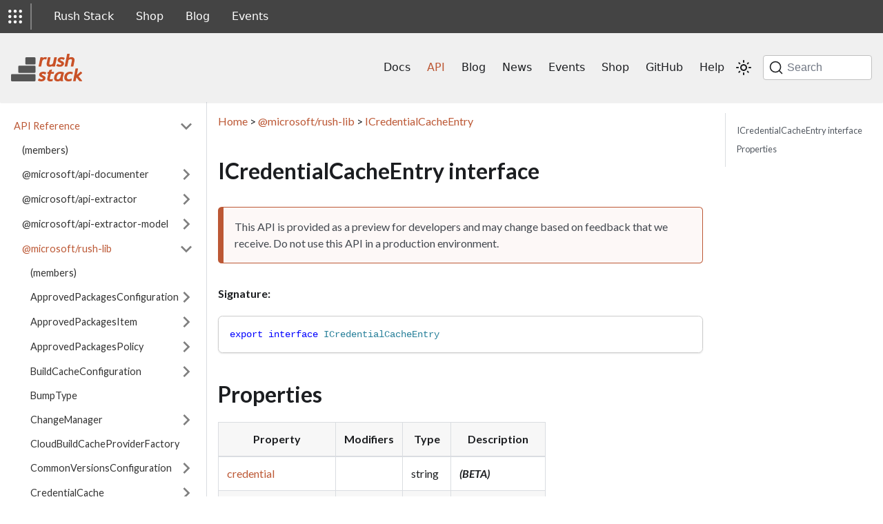

--- FILE ---
content_type: application/javascript; charset=utf-8
request_url: https://api.rushstack.io/assets/js/65627302.3252f45a.js
body_size: 1384
content:
"use strict";(self.webpackChunkapi_rushstack_io=self.webpackChunkapi_rushstack_io||[]).push([[80829],{50158:(e,t,r)=>{r.d(t,{Zo:()=>u,kt:()=>g});var n=r(46393);function a(e,t,r){return t in e?Object.defineProperty(e,t,{value:r,enumerable:!0,configurable:!0,writable:!0}):e[t]=r,e}function l(e,t){var r=Object.keys(e);if(Object.getOwnPropertySymbols){var n=Object.getOwnPropertySymbols(e);t&&(n=n.filter((function(t){return Object.getOwnPropertyDescriptor(e,t).enumerable}))),r.push.apply(r,n)}return r}function i(e){for(var t=1;t<arguments.length;t++){var r=null!=arguments[t]?arguments[t]:{};t%2?l(Object(r),!0).forEach((function(t){a(e,t,r[t])})):Object.getOwnPropertyDescriptors?Object.defineProperties(e,Object.getOwnPropertyDescriptors(r)):l(Object(r)).forEach((function(t){Object.defineProperty(e,t,Object.getOwnPropertyDescriptor(r,t))}))}return e}function p(e,t){if(null==e)return{};var r,n,a=function(e,t){if(null==e)return{};var r,n,a={},l=Object.keys(e);for(n=0;n<l.length;n++)r=l[n],t.indexOf(r)>=0||(a[r]=e[r]);return a}(e,t);if(Object.getOwnPropertySymbols){var l=Object.getOwnPropertySymbols(e);for(n=0;n<l.length;n++)r=l[n],t.indexOf(r)>=0||Object.prototype.propertyIsEnumerable.call(e,r)&&(a[r]=e[r])}return a}var c=n.createContext({}),o=function(e){var t=n.useContext(c),r=t;return e&&(r="function"==typeof e?e(t):i(i({},t),e)),r},u=function(e){var t=o(e.components);return n.createElement(c.Provider,{value:t},e.children)},s="mdxType",d={inlineCode:"code",wrapper:function(e){var t=e.children;return n.createElement(n.Fragment,{},t)}},m=n.forwardRef((function(e,t){var r=e.components,a=e.mdxType,l=e.originalType,c=e.parentName,u=p(e,["components","mdxType","originalType","parentName"]),s=o(r),m=a,g=s["".concat(c,".").concat(m)]||s[m]||d[m]||l;return r?n.createElement(g,i(i({ref:t},u),{},{components:r})):n.createElement(g,i({ref:t},u))}));function g(e,t){var r=arguments,a=t&&t.mdxType;if("string"==typeof e||a){var l=r.length,i=new Array(l);i[0]=m;var p={};for(var c in t)hasOwnProperty.call(t,c)&&(p[c]=t[c]);p.originalType=e,p[s]="string"==typeof e?e:a,i[1]=p;for(var o=2;o<l;o++)i[o]=r[o];return n.createElement.apply(null,i)}return n.createElement.apply(null,r)}m.displayName="MDXCreateElement"},86306:(e,t,r)=>{r.r(t),r.d(t,{assets:()=>c,contentTitle:()=>i,default:()=>d,frontMatter:()=>l,metadata:()=>p,toc:()=>o});var n=r(29122),a=(r(46393),r(50158));const l={hide_title:!0,custom_edit_url:null,pagination_prev:null,pagination_next:null},i=void 0,p={unversionedId:"pages/rush-lib.icredentialcacheentry",id:"pages/rush-lib.icredentialcacheentry",title:"rush-lib.icredentialcacheentry",description:"Home &gt; @microsoft/rush-lib &gt; ICredentialCacheEntry",source:"@site/docs/pages/rush-lib.icredentialcacheentry.md",sourceDirName:"pages",slug:"/pages/rush-lib.icredentialcacheentry",permalink:"/pages/rush-lib.icredentialcacheentry",draft:!1,editUrl:null,tags:[],version:"current",frontMatter:{hide_title:!0,custom_edit_url:null,pagination_prev:null,pagination_next:null},sidebar:"docsSidebar"},c={},o=[{value:"ICredentialCacheEntry interface",id:"icredentialcacheentry-interface",level:2},{value:"Properties",id:"properties",level:2}],u={toc:o},s="wrapper";function d(e){let{components:t,...r}=e;return(0,a.kt)(s,(0,n.Z)({},u,r,{components:t,mdxType:"MDXLayout"}),(0,a.kt)("p",null,(0,a.kt)("a",{parentName:"p",href:"/pages/"},"Home")," ",">"," ",(0,a.kt)("a",{parentName:"p",href:"/pages/rush-lib"},"@microsoft/rush-lib")," ",">"," ",(0,a.kt)("a",{parentName:"p",href:"/pages/rush-lib.icredentialcacheentry"},"ICredentialCacheEntry")),(0,a.kt)("h2",{id:"icredentialcacheentry-interface"},"ICredentialCacheEntry interface"),(0,a.kt)("blockquote",null,(0,a.kt)("p",{parentName:"blockquote"},"This API is provided as a preview for developers and may change based on feedback that we receive. Do not use this API in a production environment.")),(0,a.kt)("p",null,(0,a.kt)("strong",{parentName:"p"},"Signature:")),(0,a.kt)("pre",null,(0,a.kt)("code",{parentName:"pre",className:"language-typescript"},"export interface ICredentialCacheEntry \n")),(0,a.kt)("h2",{id:"properties"},"Properties"),(0,a.kt)("table",null,(0,a.kt)("thead",{parentName:"table"},(0,a.kt)("tr",{parentName:"thead"},(0,a.kt)("th",{parentName:"tr",align:null},"Property"),(0,a.kt)("th",{parentName:"tr",align:null},"Modifiers"),(0,a.kt)("th",{parentName:"tr",align:null},"Type"),(0,a.kt)("th",{parentName:"tr",align:null},"Description"))),(0,a.kt)("tbody",{parentName:"table"},(0,a.kt)("tr",{parentName:"tbody"},(0,a.kt)("td",{parentName:"tr",align:null},(0,a.kt)("a",{parentName:"td",href:"/pages/rush-lib.icredentialcacheentry.credential"},"credential")),(0,a.kt)("td",{parentName:"tr",align:null}),(0,a.kt)("td",{parentName:"tr",align:null},"string"),(0,a.kt)("td",{parentName:"tr",align:null},(0,a.kt)("strong",{parentName:"td"},(0,a.kt)("em",{parentName:"strong"},"(BETA)")))),(0,a.kt)("tr",{parentName:"tbody"},(0,a.kt)("td",{parentName:"tr",align:null},(0,a.kt)("a",{parentName:"td",href:"/pages/rush-lib.icredentialcacheentry.credentialmetadata"},"credentialMetadata?")),(0,a.kt)("td",{parentName:"tr",align:null}),(0,a.kt)("td",{parentName:"tr",align:null},"object"),(0,a.kt)("td",{parentName:"tr",align:null},(0,a.kt)("strong",{parentName:"td"},(0,a.kt)("em",{parentName:"strong"},"(BETA)"))," ",(0,a.kt)("em",{parentName:"td"},"(Optional)"))),(0,a.kt)("tr",{parentName:"tbody"},(0,a.kt)("td",{parentName:"tr",align:null},(0,a.kt)("a",{parentName:"td",href:"/pages/rush-lib.icredentialcacheentry.expires"},"expires?")),(0,a.kt)("td",{parentName:"tr",align:null}),(0,a.kt)("td",{parentName:"tr",align:null},"Date"),(0,a.kt)("td",{parentName:"tr",align:null},(0,a.kt)("strong",{parentName:"td"},(0,a.kt)("em",{parentName:"strong"},"(BETA)"))," ",(0,a.kt)("em",{parentName:"td"},"(Optional)"))))))}d.isMDXComponent=!0}}]);

--- FILE ---
content_type: application/javascript; charset=utf-8
request_url: https://api.rushstack.io/assets/js/935f2afb.4763c7f1.js
body_size: 83235
content:
"use strict";(self.webpackChunkapi_rushstack_io=self.webpackChunkapi_rushstack_io||[]).push([[80053],{1109:e=>{e.exports=JSON.parse('{"pluginId":"default","version":"current","label":"Next","banner":null,"badge":false,"noIndex":false,"className":"docs-version-current","isLast":true,"docsSidebars":{"docsSidebar":[{"type":"category","label":"API Reference","items":[{"type":"link","label":"(members)","href":"/pages/","docId":"pages/index"},{"type":"category","label":"@microsoft/api-documenter","items":[{"type":"link","label":"(members)","href":"/pages/api-documenter","docId":"pages/api-documenter"},{"type":"category","label":"IApiDocumenterPluginManifest","items":[{"type":"link","label":"(members)","href":"/pages/api-documenter.iapidocumenterpluginmanifest","docId":"pages/api-documenter.iapidocumenterpluginmanifest"},{"type":"link","label":"features","href":"/pages/api-documenter.iapidocumenterpluginmanifest.features","docId":"pages/api-documenter.iapidocumenterpluginmanifest.features"},{"type":"link","label":"manifestVersion","href":"/pages/api-documenter.iapidocumenterpluginmanifest.manifestversion","docId":"pages/api-documenter.iapidocumenterpluginmanifest.manifestversion"}],"collapsed":true,"collapsible":true},{"type":"category","label":"IFeatureDefinition","items":[{"type":"link","label":"(members)","href":"/pages/api-documenter.ifeaturedefinition","docId":"pages/api-documenter.ifeaturedefinition"},{"type":"link","label":"featureName","href":"/pages/api-documenter.ifeaturedefinition.featurename","docId":"pages/api-documenter.ifeaturedefinition.featurename"},{"type":"link","label":"kind","href":"/pages/api-documenter.ifeaturedefinition.kind","docId":"pages/api-documenter.ifeaturedefinition.kind"},{"type":"link","label":"subclass","href":"/pages/api-documenter.ifeaturedefinition.subclass","docId":"pages/api-documenter.ifeaturedefinition.subclass"}],"collapsed":true,"collapsible":true},{"type":"category","label":"IMarkdownDocumenterFeatureOnBeforeWritePageArgs","items":[{"type":"link","label":"(members)","href":"/pages/api-documenter.imarkdowndocumenterfeatureonbeforewritepageargs","docId":"pages/api-documenter.imarkdowndocumenterfeatureonbeforewritepageargs"},{"type":"link","label":"apiItem","href":"/pages/api-documenter.imarkdowndocumenterfeatureonbeforewritepageargs.apiitem","docId":"pages/api-documenter.imarkdowndocumenterfeatureonbeforewritepageargs.apiitem"},{"type":"link","label":"outputFilename","href":"/pages/api-documenter.imarkdowndocumenterfeatureonbeforewritepageargs.outputfilename","docId":"pages/api-documenter.imarkdowndocumenterfeatureonbeforewritepageargs.outputfilename"},{"type":"link","label":"pageContent","href":"/pages/api-documenter.imarkdowndocumenterfeatureonbeforewritepageargs.pagecontent","docId":"pages/api-documenter.imarkdowndocumenterfeatureonbeforewritepageargs.pagecontent"}],"collapsed":true,"collapsible":true},{"type":"link","label":"IMarkdownDocumenterFeatureOnFinishedArgs","href":"/pages/api-documenter.imarkdowndocumenterfeatureonfinishedargs","docId":"pages/api-documenter.imarkdowndocumenterfeatureonfinishedargs"},{"type":"category","label":"MarkdownDocumenterAccessor","items":[{"type":"link","label":"(members)","href":"/pages/api-documenter.markdowndocumenteraccessor","docId":"pages/api-documenter.markdowndocumenteraccessor"},{"type":"link","label":"getLinkForApiItem","href":"/pages/api-documenter.markdowndocumenteraccessor.getlinkforapiitem","docId":"pages/api-documenter.markdowndocumenteraccessor.getlinkforapiitem"}],"collapsed":true,"collapsible":true},{"type":"category","label":"MarkdownDocumenterFeature","items":[{"type":"link","label":"(members)","href":"/pages/api-documenter.markdowndocumenterfeature","docId":"pages/api-documenter.markdowndocumenterfeature"},{"type":"link","label":"[Symbol.hasInstance]","href":"/pages/api-documenter.markdowndocumenterfeature._symbol.hasinstance_","docId":"pages/api-documenter.markdowndocumenterfeature._symbol.hasinstance_"},{"type":"link","label":"context","href":"/pages/api-documenter.markdowndocumenterfeature.context","docId":"pages/api-documenter.markdowndocumenterfeature.context"},{"type":"link","label":"onBeforeWritePage","href":"/pages/api-documenter.markdowndocumenterfeature.onbeforewritepage","docId":"pages/api-documenter.markdowndocumenterfeature.onbeforewritepage"},{"type":"link","label":"onFinished","href":"/pages/api-documenter.markdowndocumenterfeature.onfinished","docId":"pages/api-documenter.markdowndocumenterfeature.onfinished"}],"collapsed":true,"collapsible":true},{"type":"category","label":"MarkdownDocumenterFeatureContext","items":[{"type":"link","label":"(members)","href":"/pages/api-documenter.markdowndocumenterfeaturecontext","docId":"pages/api-documenter.markdowndocumenterfeaturecontext"},{"type":"link","label":"apiModel","href":"/pages/api-documenter.markdowndocumenterfeaturecontext.apimodel","docId":"pages/api-documenter.markdowndocumenterfeaturecontext.apimodel"},{"type":"link","label":"documenter","href":"/pages/api-documenter.markdowndocumenterfeaturecontext.documenter","docId":"pages/api-documenter.markdowndocumenterfeaturecontext.documenter"},{"type":"link","label":"outputFolder","href":"/pages/api-documenter.markdowndocumenterfeaturecontext.outputfolder","docId":"pages/api-documenter.markdowndocumenterfeaturecontext.outputfolder"}],"collapsed":true,"collapsible":true},{"type":"category","label":"PluginFeature","items":[{"type":"link","label":"(members)","href":"/pages/api-documenter.pluginfeature","docId":"pages/api-documenter.pluginfeature"},{"type":"link","label":"[Symbol.hasInstance]","href":"/pages/api-documenter.pluginfeature._symbol.hasinstance_","docId":"pages/api-documenter.pluginfeature._symbol.hasinstance_"},{"type":"link","label":"context","href":"/pages/api-documenter.pluginfeature.context","docId":"pages/api-documenter.pluginfeature.context"},{"type":"link","label":"onInitialized","href":"/pages/api-documenter.pluginfeature.oninitialized","docId":"pages/api-documenter.pluginfeature.oninitialized"}],"collapsed":true,"collapsible":true},{"type":"link","label":"PluginFeatureContext","href":"/pages/api-documenter.pluginfeaturecontext","docId":"pages/api-documenter.pluginfeaturecontext"},{"type":"link","label":"PluginFeatureInitialization","href":"/pages/api-documenter.pluginfeatureinitialization","docId":"pages/api-documenter.pluginfeatureinitialization"}],"collapsed":true,"collapsible":true},{"type":"category","label":"@microsoft/api-extractor","items":[{"type":"link","label":"(members)","href":"/pages/api-extractor","docId":"pages/api-extractor"},{"type":"category","label":"CompilerState","items":[{"type":"link","label":"(members)","href":"/pages/api-extractor.compilerstate","docId":"pages/api-extractor.compilerstate"},{"type":"link","label":"create","href":"/pages/api-extractor.compilerstate.create","docId":"pages/api-extractor.compilerstate.create"},{"type":"link","label":"program","href":"/pages/api-extractor.compilerstate.program","docId":"pages/api-extractor.compilerstate.program"}],"collapsed":true,"collapsible":true},{"type":"link","label":"ConsoleMessageId","href":"/pages/api-extractor.consolemessageid","docId":"pages/api-extractor.consolemessageid"},{"type":"category","label":"Extractor","items":[{"type":"link","label":"(members)","href":"/pages/api-extractor.extractor","docId":"pages/api-extractor.extractor"},{"type":"link","label":"invoke","href":"/pages/api-extractor.extractor.invoke","docId":"pages/api-extractor.extractor.invoke"},{"type":"link","label":"loadConfigAndInvoke","href":"/pages/api-extractor.extractor.loadconfigandinvoke","docId":"pages/api-extractor.extractor.loadconfigandinvoke"},{"type":"link","label":"packageName","href":"/pages/api-extractor.extractor.packagename","docId":"pages/api-extractor.extractor.packagename"},{"type":"link","label":"version","href":"/pages/api-extractor.extractor.version","docId":"pages/api-extractor.extractor.version"}],"collapsed":true,"collapsible":true},{"type":"category","label":"ExtractorConfig","items":[{"type":"link","label":"(members)","href":"/pages/api-extractor.extractorconfig","docId":"pages/api-extractor.extractorconfig"},{"type":"link","label":"alphaTrimmedFilePath","href":"/pages/api-extractor.extractorconfig.alphatrimmedfilepath","docId":"pages/api-extractor.extractorconfig.alphatrimmedfilepath"},{"type":"link","label":"apiJsonFilePath","href":"/pages/api-extractor.extractorconfig.apijsonfilepath","docId":"pages/api-extractor.extractorconfig.apijsonfilepath"},{"type":"link","label":"apiReportEnabled","href":"/pages/api-extractor.extractorconfig.apireportenabled","docId":"pages/api-extractor.extractorconfig.apireportenabled"},{"type":"link","label":"apiReportIncludeForgottenExports","href":"/pages/api-extractor.extractorconfig.apireportincludeforgottenexports","docId":"pages/api-extractor.extractorconfig.apireportincludeforgottenexports"},{"type":"link","label":"betaTrimmedFilePath","href":"/pages/api-extractor.extractorconfig.betatrimmedfilepath","docId":"pages/api-extractor.extractorconfig.betatrimmedfilepath"},{"type":"link","label":"bundledPackages","href":"/pages/api-extractor.extractorconfig.bundledpackages","docId":"pages/api-extractor.extractorconfig.bundledpackages"},{"type":"link","label":"docModelEnabled","href":"/pages/api-extractor.extractorconfig.docmodelenabled","docId":"pages/api-extractor.extractorconfig.docmodelenabled"},{"type":"link","label":"docModelIncludeForgottenExports","href":"/pages/api-extractor.extractorconfig.docmodelincludeforgottenexports","docId":"pages/api-extractor.extractorconfig.docmodelincludeforgottenexports"},{"type":"link","label":"enumMemberOrder","href":"/pages/api-extractor.extractorconfig.enummemberorder","docId":"pages/api-extractor.extractorconfig.enummemberorder"},{"type":"link","label":"FILENAME","href":"/pages/api-extractor.extractorconfig.filename","docId":"pages/api-extractor.extractorconfig.filename"},{"type":"link","label":"getDiagnosticDump","href":"/pages/api-extractor.extractorconfig.getdiagnosticdump","docId":"pages/api-extractor.extractorconfig.getdiagnosticdump"},{"type":"link","label":"hasDtsFileExtension","href":"/pages/api-extractor.extractorconfig.hasdtsfileextension","docId":"pages/api-extractor.extractorconfig.hasdtsfileextension"},{"type":"link","label":"jsonSchema","href":"/pages/api-extractor.extractorconfig.jsonschema","docId":"pages/api-extractor.extractorconfig.jsonschema"},{"type":"link","label":"loadFile","href":"/pages/api-extractor.extractorconfig.loadfile","docId":"pages/api-extractor.extractorconfig.loadfile"},{"type":"link","label":"loadFileAndPrepare","href":"/pages/api-extractor.extractorconfig.loadfileandprepare","docId":"pages/api-extractor.extractorconfig.loadfileandprepare"},{"type":"link","label":"mainEntryPointFilePath","href":"/pages/api-extractor.extractorconfig.mainentrypointfilepath","docId":"pages/api-extractor.extractorconfig.mainentrypointfilepath"},{"type":"link","label":"messages","href":"/pages/api-extractor.extractorconfig.messages","docId":"pages/api-extractor.extractorconfig.messages"},{"type":"link","label":"newlineKind","href":"/pages/api-extractor.extractorconfig.newlinekind","docId":"pages/api-extractor.extractorconfig.newlinekind"},{"type":"link","label":"omitTrimmingComments","href":"/pages/api-extractor.extractorconfig.omittrimmingcomments","docId":"pages/api-extractor.extractorconfig.omittrimmingcomments"},{"type":"link","label":"overrideTsconfig","href":"/pages/api-extractor.extractorconfig.overridetsconfig","docId":"pages/api-extractor.extractorconfig.overridetsconfig"},{"type":"link","label":"packageFolder","href":"/pages/api-extractor.extractorconfig.packagefolder","docId":"pages/api-extractor.extractorconfig.packagefolder"},{"type":"link","label":"packageJson","href":"/pages/api-extractor.extractorconfig.packagejson","docId":"pages/api-extractor.extractorconfig.packagejson"},{"type":"link","label":"prepare","href":"/pages/api-extractor.extractorconfig.prepare","docId":"pages/api-extractor.extractorconfig.prepare"},{"type":"link","label":"projectFolder","href":"/pages/api-extractor.extractorconfig.projectfolder","docId":"pages/api-extractor.extractorconfig.projectfolder"},{"type":"link","label":"projectFolderUrl","href":"/pages/api-extractor.extractorconfig.projectfolderurl","docId":"pages/api-extractor.extractorconfig.projectfolderurl"},{"type":"link","label":"publicTrimmedFilePath","href":"/pages/api-extractor.extractorconfig.publictrimmedfilepath","docId":"pages/api-extractor.extractorconfig.publictrimmedfilepath"},{"type":"link","label":"reportFilePath","href":"/pages/api-extractor.extractorconfig.reportfilepath","docId":"pages/api-extractor.extractorconfig.reportfilepath"},{"type":"link","label":"reportTempFilePath","href":"/pages/api-extractor.extractorconfig.reporttempfilepath","docId":"pages/api-extractor.extractorconfig.reporttempfilepath"},{"type":"link","label":"rollupEnabled","href":"/pages/api-extractor.extractorconfig.rollupenabled","docId":"pages/api-extractor.extractorconfig.rollupenabled"},{"type":"link","label":"skipLibCheck","href":"/pages/api-extractor.extractorconfig.skiplibcheck","docId":"pages/api-extractor.extractorconfig.skiplibcheck"},{"type":"link","label":"testMode","href":"/pages/api-extractor.extractorconfig.testmode","docId":"pages/api-extractor.extractorconfig.testmode"},{"type":"link","label":"tryLoadForFolder","href":"/pages/api-extractor.extractorconfig.tryloadforfolder","docId":"pages/api-extractor.extractorconfig.tryloadforfolder"},{"type":"link","label":"tsconfigFilePath","href":"/pages/api-extractor.extractorconfig.tsconfigfilepath","docId":"pages/api-extractor.extractorconfig.tsconfigfilepath"},{"type":"link","label":"tsdocConfigFile","href":"/pages/api-extractor.extractorconfig.tsdocconfigfile","docId":"pages/api-extractor.extractorconfig.tsdocconfigfile"},{"type":"link","label":"tsdocConfiguration","href":"/pages/api-extractor.extractorconfig.tsdocconfiguration","docId":"pages/api-extractor.extractorconfig.tsdocconfiguration"},{"type":"link","label":"tsdocMetadataEnabled","href":"/pages/api-extractor.extractorconfig.tsdocmetadataenabled","docId":"pages/api-extractor.extractorconfig.tsdocmetadataenabled"},{"type":"link","label":"tsdocMetadataFilePath","href":"/pages/api-extractor.extractorconfig.tsdocmetadatafilepath","docId":"pages/api-extractor.extractorconfig.tsdocmetadatafilepath"},{"type":"link","label":"untrimmedFilePath","href":"/pages/api-extractor.extractorconfig.untrimmedfilepath","docId":"pages/api-extractor.extractorconfig.untrimmedfilepath"}],"collapsed":true,"collapsible":true},{"type":"link","label":"ExtractorLogLevel","href":"/pages/api-extractor.extractorloglevel","docId":"pages/api-extractor.extractorloglevel"},{"type":"category","label":"ExtractorMessage","items":[{"type":"link","label":"(members)","href":"/pages/api-extractor.extractormessage","docId":"pages/api-extractor.extractormessage"},{"type":"link","label":"category","href":"/pages/api-extractor.extractormessage.category","docId":"pages/api-extractor.extractormessage.category"},{"type":"link","label":"formatMessageWithLocation","href":"/pages/api-extractor.extractormessage.formatmessagewithlocation","docId":"pages/api-extractor.extractormessage.formatmessagewithlocation"},{"type":"link","label":"formatMessageWithoutLocation","href":"/pages/api-extractor.extractormessage.formatmessagewithoutlocation","docId":"pages/api-extractor.extractormessage.formatmessagewithoutlocation"},{"type":"link","label":"handled","href":"/pages/api-extractor.extractormessage.handled","docId":"pages/api-extractor.extractormessage.handled"},{"type":"link","label":"logLevel","href":"/pages/api-extractor.extractormessage.loglevel","docId":"pages/api-extractor.extractormessage.loglevel"},{"type":"link","label":"messageId","href":"/pages/api-extractor.extractormessage.messageid","docId":"pages/api-extractor.extractormessage.messageid"},{"type":"link","label":"properties","href":"/pages/api-extractor.extractormessage.properties","docId":"pages/api-extractor.extractormessage.properties"},{"type":"link","label":"sourceFileColumn","href":"/pages/api-extractor.extractormessage.sourcefilecolumn","docId":"pages/api-extractor.extractormessage.sourcefilecolumn"},{"type":"link","label":"sourceFileLine","href":"/pages/api-extractor.extractormessage.sourcefileline","docId":"pages/api-extractor.extractormessage.sourcefileline"},{"type":"link","label":"sourceFilePath","href":"/pages/api-extractor.extractormessage.sourcefilepath","docId":"pages/api-extractor.extractormessage.sourcefilepath"},{"type":"link","label":"text","href":"/pages/api-extractor.extractormessage.text","docId":"pages/api-extractor.extractormessage.text"}],"collapsed":true,"collapsible":true},{"type":"link","label":"ExtractorMessageCategory","href":"/pages/api-extractor.extractormessagecategory","docId":"pages/api-extractor.extractormessagecategory"},{"type":"link","label":"ExtractorMessageId","href":"/pages/api-extractor.extractormessageid","docId":"pages/api-extractor.extractormessageid"},{"type":"category","label":"ExtractorResult","items":[{"type":"link","label":"(members)","href":"/pages/api-extractor.extractorresult","docId":"pages/api-extractor.extractorresult"},{"type":"link","label":"apiReportChanged","href":"/pages/api-extractor.extractorresult.apireportchanged","docId":"pages/api-extractor.extractorresult.apireportchanged"},{"type":"link","label":"compilerState","href":"/pages/api-extractor.extractorresult.compilerstate","docId":"pages/api-extractor.extractorresult.compilerstate"},{"type":"link","label":"errorCount","href":"/pages/api-extractor.extractorresult.errorcount","docId":"pages/api-extractor.extractorresult.errorcount"},{"type":"link","label":"extractorConfig","href":"/pages/api-extractor.extractorresult.extractorconfig","docId":"pages/api-extractor.extractorresult.extractorconfig"},{"type":"link","label":"succeeded","href":"/pages/api-extractor.extractorresult.succeeded","docId":"pages/api-extractor.extractorresult.succeeded"},{"type":"link","label":"warningCount","href":"/pages/api-extractor.extractorresult.warningcount","docId":"pages/api-extractor.extractorresult.warningcount"}],"collapsed":true,"collapsible":true},{"type":"category","label":"ICompilerStateCreateOptions","items":[{"type":"link","label":"(members)","href":"/pages/api-extractor.icompilerstatecreateoptions","docId":"pages/api-extractor.icompilerstatecreateoptions"},{"type":"link","label":"additionalEntryPoints","href":"/pages/api-extractor.icompilerstatecreateoptions.additionalentrypoints","docId":"pages/api-extractor.icompilerstatecreateoptions.additionalentrypoints"},{"type":"link","label":"typescriptCompilerFolder","href":"/pages/api-extractor.icompilerstatecreateoptions.typescriptcompilerfolder","docId":"pages/api-extractor.icompilerstatecreateoptions.typescriptcompilerfolder"}],"collapsed":true,"collapsible":true},{"type":"category","label":"IConfigApiReport","items":[{"type":"link","label":"(members)","href":"/pages/api-extractor.iconfigapireport","docId":"pages/api-extractor.iconfigapireport"},{"type":"link","label":"enabled","href":"/pages/api-extractor.iconfigapireport.enabled","docId":"pages/api-extractor.iconfigapireport.enabled"},{"type":"link","label":"includeForgottenExports","href":"/pages/api-extractor.iconfigapireport.includeforgottenexports","docId":"pages/api-extractor.iconfigapireport.includeforgottenexports"},{"type":"link","label":"reportFileName","href":"/pages/api-extractor.iconfigapireport.reportfilename","docId":"pages/api-extractor.iconfigapireport.reportfilename"},{"type":"link","label":"reportFolder","href":"/pages/api-extractor.iconfigapireport.reportfolder","docId":"pages/api-extractor.iconfigapireport.reportfolder"},{"type":"link","label":"reportTempFolder","href":"/pages/api-extractor.iconfigapireport.reporttempfolder","docId":"pages/api-extractor.iconfigapireport.reporttempfolder"}],"collapsed":true,"collapsible":true},{"type":"category","label":"IConfigCompiler","items":[{"type":"link","label":"(members)","href":"/pages/api-extractor.iconfigcompiler","docId":"pages/api-extractor.iconfigcompiler"},{"type":"link","label":"overrideTsconfig","href":"/pages/api-extractor.iconfigcompiler.overridetsconfig","docId":"pages/api-extractor.iconfigcompiler.overridetsconfig"},{"type":"link","label":"skipLibCheck","href":"/pages/api-extractor.iconfigcompiler.skiplibcheck","docId":"pages/api-extractor.iconfigcompiler.skiplibcheck"},{"type":"link","label":"tsconfigFilePath","href":"/pages/api-extractor.iconfigcompiler.tsconfigfilepath","docId":"pages/api-extractor.iconfigcompiler.tsconfigfilepath"}],"collapsed":true,"collapsible":true},{"type":"category","label":"IConfigDocModel","items":[{"type":"link","label":"(members)","href":"/pages/api-extractor.iconfigdocmodel","docId":"pages/api-extractor.iconfigdocmodel"},{"type":"link","label":"apiJsonFilePath","href":"/pages/api-extractor.iconfigdocmodel.apijsonfilepath","docId":"pages/api-extractor.iconfigdocmodel.apijsonfilepath"},{"type":"link","label":"enabled","href":"/pages/api-extractor.iconfigdocmodel.enabled","docId":"pages/api-extractor.iconfigdocmodel.enabled"},{"type":"link","label":"includeForgottenExports","href":"/pages/api-extractor.iconfigdocmodel.includeforgottenexports","docId":"pages/api-extractor.iconfigdocmodel.includeforgottenexports"},{"type":"link","label":"projectFolderUrl","href":"/pages/api-extractor.iconfigdocmodel.projectfolderurl","docId":"pages/api-extractor.iconfigdocmodel.projectfolderurl"}],"collapsed":true,"collapsible":true},{"type":"category","label":"IConfigDtsRollup","items":[{"type":"link","label":"(members)","href":"/pages/api-extractor.iconfigdtsrollup","docId":"pages/api-extractor.iconfigdtsrollup"},{"type":"link","label":"alphaTrimmedFilePath","href":"/pages/api-extractor.iconfigdtsrollup.alphatrimmedfilepath","docId":"pages/api-extractor.iconfigdtsrollup.alphatrimmedfilepath"},{"type":"link","label":"betaTrimmedFilePath","href":"/pages/api-extractor.iconfigdtsrollup.betatrimmedfilepath","docId":"pages/api-extractor.iconfigdtsrollup.betatrimmedfilepath"},{"type":"link","label":"enabled","href":"/pages/api-extractor.iconfigdtsrollup.enabled","docId":"pages/api-extractor.iconfigdtsrollup.enabled"},{"type":"link","label":"omitTrimmingComments","href":"/pages/api-extractor.iconfigdtsrollup.omittrimmingcomments","docId":"pages/api-extractor.iconfigdtsrollup.omittrimmingcomments"},{"type":"link","label":"publicTrimmedFilePath","href":"/pages/api-extractor.iconfigdtsrollup.publictrimmedfilepath","docId":"pages/api-extractor.iconfigdtsrollup.publictrimmedfilepath"},{"type":"link","label":"untrimmedFilePath","href":"/pages/api-extractor.iconfigdtsrollup.untrimmedfilepath","docId":"pages/api-extractor.iconfigdtsrollup.untrimmedfilepath"}],"collapsed":true,"collapsible":true},{"type":"category","label":"IConfigFile","items":[{"type":"link","label":"(members)","href":"/pages/api-extractor.iconfigfile","docId":"pages/api-extractor.iconfigfile"},{"type":"link","label":"apiReport","href":"/pages/api-extractor.iconfigfile.apireport","docId":"pages/api-extractor.iconfigfile.apireport"},{"type":"link","label":"bundledPackages","href":"/pages/api-extractor.iconfigfile.bundledpackages","docId":"pages/api-extractor.iconfigfile.bundledpackages"},{"type":"link","label":"compiler","href":"/pages/api-extractor.iconfigfile.compiler","docId":"pages/api-extractor.iconfigfile.compiler"},{"type":"link","label":"docModel","href":"/pages/api-extractor.iconfigfile.docmodel","docId":"pages/api-extractor.iconfigfile.docmodel"},{"type":"link","label":"dtsRollup","href":"/pages/api-extractor.iconfigfile.dtsrollup","docId":"pages/api-extractor.iconfigfile.dtsrollup"},{"type":"link","label":"enumMemberOrder","href":"/pages/api-extractor.iconfigfile.enummemberorder","docId":"pages/api-extractor.iconfigfile.enummemberorder"},{"type":"link","label":"extends","href":"/pages/api-extractor.iconfigfile.extends","docId":"pages/api-extractor.iconfigfile.extends"},{"type":"link","label":"mainEntryPointFilePath","href":"/pages/api-extractor.iconfigfile.mainentrypointfilepath","docId":"pages/api-extractor.iconfigfile.mainentrypointfilepath"},{"type":"link","label":"messages","href":"/pages/api-extractor.iconfigfile.messages","docId":"pages/api-extractor.iconfigfile.messages"},{"type":"link","label":"newlineKind","href":"/pages/api-extractor.iconfigfile.newlinekind","docId":"pages/api-extractor.iconfigfile.newlinekind"},{"type":"link","label":"projectFolder","href":"/pages/api-extractor.iconfigfile.projectfolder","docId":"pages/api-extractor.iconfigfile.projectfolder"},{"type":"link","label":"testMode","href":"/pages/api-extractor.iconfigfile.testmode","docId":"pages/api-extractor.iconfigfile.testmode"},{"type":"link","label":"tsdocMetadata","href":"/pages/api-extractor.iconfigfile.tsdocmetadata","docId":"pages/api-extractor.iconfigfile.tsdocmetadata"}],"collapsed":true,"collapsible":true},{"type":"category","label":"IConfigMessageReportingRule","items":[{"type":"link","label":"(members)","href":"/pages/api-extractor.iconfigmessagereportingrule","docId":"pages/api-extractor.iconfigmessagereportingrule"},{"type":"link","label":"addToApiReportFile","href":"/pages/api-extractor.iconfigmessagereportingrule.addtoapireportfile","docId":"pages/api-extractor.iconfigmessagereportingrule.addtoapireportfile"},{"type":"link","label":"logLevel","href":"/pages/api-extractor.iconfigmessagereportingrule.loglevel","docId":"pages/api-extractor.iconfigmessagereportingrule.loglevel"}],"collapsed":true,"collapsible":true},{"type":"link","label":"IConfigMessageReportingTable","href":"/pages/api-extractor.iconfigmessagereportingtable","docId":"pages/api-extractor.iconfigmessagereportingtable"},{"type":"category","label":"IConfigTsdocMetadata","items":[{"type":"link","label":"(members)","href":"/pages/api-extractor.iconfigtsdocmetadata","docId":"pages/api-extractor.iconfigtsdocmetadata"},{"type":"link","label":"enabled","href":"/pages/api-extractor.iconfigtsdocmetadata.enabled","docId":"pages/api-extractor.iconfigtsdocmetadata.enabled"},{"type":"link","label":"tsdocMetadataFilePath","href":"/pages/api-extractor.iconfigtsdocmetadata.tsdocmetadatafilepath","docId":"pages/api-extractor.iconfigtsdocmetadata.tsdocmetadatafilepath"}],"collapsed":true,"collapsible":true},{"type":"category","label":"IExtractorConfigLoadForFolderOptions","items":[{"type":"link","label":"(members)","href":"/pages/api-extractor.iextractorconfigloadforfolderoptions","docId":"pages/api-extractor.iextractorconfigloadforfolderoptions"},{"type":"link","label":"packageJsonLookup","href":"/pages/api-extractor.iextractorconfigloadforfolderoptions.packagejsonlookup","docId":"pages/api-extractor.iextractorconfigloadforfolderoptions.packagejsonlookup"},{"type":"link","label":"rigConfig","href":"/pages/api-extractor.iextractorconfigloadforfolderoptions.rigconfig","docId":"pages/api-extractor.iextractorconfigloadforfolderoptions.rigconfig"},{"type":"link","label":"startingFolder","href":"/pages/api-extractor.iextractorconfigloadforfolderoptions.startingfolder","docId":"pages/api-extractor.iextractorconfigloadforfolderoptions.startingfolder"}],"collapsed":true,"collapsible":true},{"type":"category","label":"IExtractorConfigPrepareOptions","items":[{"type":"link","label":"(members)","href":"/pages/api-extractor.iextractorconfigprepareoptions","docId":"pages/api-extractor.iextractorconfigprepareoptions"},{"type":"link","label":"configObject","href":"/pages/api-extractor.iextractorconfigprepareoptions.configobject","docId":"pages/api-extractor.iextractorconfigprepareoptions.configobject"},{"type":"link","label":"configObjectFullPath","href":"/pages/api-extractor.iextractorconfigprepareoptions.configobjectfullpath","docId":"pages/api-extractor.iextractorconfigprepareoptions.configobjectfullpath"},{"type":"link","label":"ignoreMissingEntryPoint","href":"/pages/api-extractor.iextractorconfigprepareoptions.ignoremissingentrypoint","docId":"pages/api-extractor.iextractorconfigprepareoptions.ignoremissingentrypoint"},{"type":"link","label":"packageJson","href":"/pages/api-extractor.iextractorconfigprepareoptions.packagejson","docId":"pages/api-extractor.iextractorconfigprepareoptions.packagejson"},{"type":"link","label":"packageJsonFullPath","href":"/pages/api-extractor.iextractorconfigprepareoptions.packagejsonfullpath","docId":"pages/api-extractor.iextractorconfigprepareoptions.packagejsonfullpath"},{"type":"link","label":"projectFolderLookupToken","href":"/pages/api-extractor.iextractorconfigprepareoptions.projectfolderlookuptoken","docId":"pages/api-extractor.iextractorconfigprepareoptions.projectfolderlookuptoken"},{"type":"link","label":"tsdocConfigFile","href":"/pages/api-extractor.iextractorconfigprepareoptions.tsdocconfigfile","docId":"pages/api-extractor.iextractorconfigprepareoptions.tsdocconfigfile"}],"collapsed":true,"collapsible":true},{"type":"category","label":"IExtractorInvokeOptions","items":[{"type":"link","label":"(members)","href":"/pages/api-extractor.iextractorinvokeoptions","docId":"pages/api-extractor.iextractorinvokeoptions"},{"type":"link","label":"compilerState","href":"/pages/api-extractor.iextractorinvokeoptions.compilerstate","docId":"pages/api-extractor.iextractorinvokeoptions.compilerstate"},{"type":"link","label":"localBuild","href":"/pages/api-extractor.iextractorinvokeoptions.localbuild","docId":"pages/api-extractor.iextractorinvokeoptions.localbuild"},{"type":"link","label":"messageCallback","href":"/pages/api-extractor.iextractorinvokeoptions.messagecallback","docId":"pages/api-extractor.iextractorinvokeoptions.messagecallback"},{"type":"link","label":"showDiagnostics","href":"/pages/api-extractor.iextractorinvokeoptions.showdiagnostics","docId":"pages/api-extractor.iextractorinvokeoptions.showdiagnostics"},{"type":"link","label":"showVerboseMessages","href":"/pages/api-extractor.iextractorinvokeoptions.showverbosemessages","docId":"pages/api-extractor.iextractorinvokeoptions.showverbosemessages"},{"type":"link","label":"typescriptCompilerFolder","href":"/pages/api-extractor.iextractorinvokeoptions.typescriptcompilerfolder","docId":"pages/api-extractor.iextractorinvokeoptions.typescriptcompilerfolder"}],"collapsed":true,"collapsible":true},{"type":"category","label":"IExtractorMessageProperties","items":[{"type":"link","label":"(members)","href":"/pages/api-extractor.iextractormessageproperties","docId":"pages/api-extractor.iextractormessageproperties"},{"type":"link","label":"exportName","href":"/pages/api-extractor.iextractormessageproperties.exportname","docId":"pages/api-extractor.iextractormessageproperties.exportname"}],"collapsed":true,"collapsible":true},{"type":"category","label":"IExtractorMessagesConfig","items":[{"type":"link","label":"(members)","href":"/pages/api-extractor.iextractormessagesconfig","docId":"pages/api-extractor.iextractormessagesconfig"},{"type":"link","label":"compilerMessageReporting","href":"/pages/api-extractor.iextractormessagesconfig.compilermessagereporting","docId":"pages/api-extractor.iextractormessagesconfig.compilermessagereporting"},{"type":"link","label":"extractorMessageReporting","href":"/pages/api-extractor.iextractormessagesconfig.extractormessagereporting","docId":"pages/api-extractor.iextractormessagesconfig.extractormessagereporting"},{"type":"link","label":"tsdocMessageReporting","href":"/pages/api-extractor.iextractormessagesconfig.tsdocmessagereporting","docId":"pages/api-extractor.iextractormessagesconfig.tsdocmessagereporting"}],"collapsed":true,"collapsible":true}],"collapsed":true,"collapsible":true},{"type":"category","label":"@microsoft/api-extractor-model","items":[{"type":"link","label":"(members)","href":"/pages/api-extractor-model","docId":"pages/api-extractor-model"},{"type":"link","label":"ApiAbstractMixin","href":"/pages/api-extractor-model.apiabstractmixin","docId":"pages/api-extractor-model.apiabstractmixin"},{"type":"category","label":"ApiAbstractMixin","items":[{"type":"link","label":"(members)","href":"/pages/api-extractor-model.apiabstractmixin","docId":"pages/api-extractor-model.apiabstractmixin"},{"type":"link","label":"isAbstract","href":"/pages/api-extractor-model.apiabstractmixin.isabstract","docId":"pages/api-extractor-model.apiabstractmixin.isabstract"},{"type":"link","label":"serializeInto","href":"/pages/api-extractor-model.apiabstractmixin.serializeinto","docId":"pages/api-extractor-model.apiabstractmixin.serializeinto"}],"collapsed":true,"collapsible":true},{"type":"category","label":"ApiAbstractMixin","items":[{"type":"link","label":"(members)","href":"/pages/api-extractor-model.apiabstractmixin","docId":"pages/api-extractor-model.apiabstractmixin"},{"type":"link","label":"isBaseClassOf","href":"/pages/api-extractor-model.apiabstractmixin.isbaseclassof","docId":"pages/api-extractor-model.apiabstractmixin.isbaseclassof"}],"collapsed":true,"collapsible":true},{"type":"category","label":"ApiCallSignature","items":[{"type":"link","label":"(members)","href":"/pages/api-extractor-model.apicallsignature","docId":"pages/api-extractor-model.apicallsignature"},{"type":"link","label":"(constructor)","href":"/pages/api-extractor-model.apicallsignature._constructor_","docId":"pages/api-extractor-model.apicallsignature._constructor_"},{"type":"link","label":"buildCanonicalReference","href":"/pages/api-extractor-model.apicallsignature.buildcanonicalreference","docId":"pages/api-extractor-model.apicallsignature.buildcanonicalreference"},{"type":"link","label":"containerKey","href":"/pages/api-extractor-model.apicallsignature.containerkey","docId":"pages/api-extractor-model.apicallsignature.containerkey"},{"type":"link","label":"getContainerKey","href":"/pages/api-extractor-model.apicallsignature.getcontainerkey","docId":"pages/api-extractor-model.apicallsignature.getcontainerkey"},{"type":"link","label":"kind","href":"/pages/api-extractor-model.apicallsignature.kind","docId":"pages/api-extractor-model.apicallsignature.kind"}],"collapsed":true,"collapsible":true},{"type":"category","label":"ApiClass","items":[{"type":"link","label":"(members)","href":"/pages/api-extractor-model.apiclass","docId":"pages/api-extractor-model.apiclass"},{"type":"link","label":"(constructor)","href":"/pages/api-extractor-model.apiclass._constructor_","docId":"pages/api-extractor-model.apiclass._constructor_"},{"type":"link","label":"buildCanonicalReference","href":"/pages/api-extractor-model.apiclass.buildcanonicalreference","docId":"pages/api-extractor-model.apiclass.buildcanonicalreference"},{"type":"link","label":"containerKey","href":"/pages/api-extractor-model.apiclass.containerkey","docId":"pages/api-extractor-model.apiclass.containerkey"},{"type":"link","label":"extendsType","href":"/pages/api-extractor-model.apiclass.extendstype","docId":"pages/api-extractor-model.apiclass.extendstype"},{"type":"link","label":"getContainerKey","href":"/pages/api-extractor-model.apiclass.getcontainerkey","docId":"pages/api-extractor-model.apiclass.getcontainerkey"},{"type":"link","label":"implementsTypes","href":"/pages/api-extractor-model.apiclass.implementstypes","docId":"pages/api-extractor-model.apiclass.implementstypes"},{"type":"link","label":"kind","href":"/pages/api-extractor-model.apiclass.kind","docId":"pages/api-extractor-model.apiclass.kind"},{"type":"link","label":"onDeserializeInto","href":"/pages/api-extractor-model.apiclass.ondeserializeinto","docId":"pages/api-extractor-model.apiclass.ondeserializeinto"},{"type":"link","label":"serializeInto","href":"/pages/api-extractor-model.apiclass.serializeinto","docId":"pages/api-extractor-model.apiclass.serializeinto"}],"collapsed":true,"collapsible":true},{"type":"category","label":"ApiConstructor","items":[{"type":"link","label":"(members)","href":"/pages/api-extractor-model.apiconstructor","docId":"pages/api-extractor-model.apiconstructor"},{"type":"link","label":"(constructor)","href":"/pages/api-extractor-model.apiconstructor._constructor_","docId":"pages/api-extractor-model.apiconstructor._constructor_"},{"type":"link","label":"buildCanonicalReference","href":"/pages/api-extractor-model.apiconstructor.buildcanonicalreference","docId":"pages/api-extractor-model.apiconstructor.buildcanonicalreference"},{"type":"link","label":"containerKey","href":"/pages/api-extractor-model.apiconstructor.containerkey","docId":"pages/api-extractor-model.apiconstructor.containerkey"},{"type":"link","label":"getContainerKey","href":"/pages/api-extractor-model.apiconstructor.getcontainerkey","docId":"pages/api-extractor-model.apiconstructor.getcontainerkey"},{"type":"link","label":"kind","href":"/pages/api-extractor-model.apiconstructor.kind","docId":"pages/api-extractor-model.apiconstructor.kind"}],"collapsed":true,"collapsible":true},{"type":"category","label":"ApiConstructSignature","items":[{"type":"link","label":"(members)","href":"/pages/api-extractor-model.apiconstructsignature","docId":"pages/api-extractor-model.apiconstructsignature"},{"type":"link","label":"(constructor)","href":"/pages/api-extractor-model.apiconstructsignature._constructor_","docId":"pages/api-extractor-model.apiconstructsignature._constructor_"},{"type":"link","label":"buildCanonicalReference","href":"/pages/api-extractor-model.apiconstructsignature.buildcanonicalreference","docId":"pages/api-extractor-model.apiconstructsignature.buildcanonicalreference"},{"type":"link","label":"containerKey","href":"/pages/api-extractor-model.apiconstructsignature.containerkey","docId":"pages/api-extractor-model.apiconstructsignature.containerkey"},{"type":"link","label":"getContainerKey","href":"/pages/api-extractor-model.apiconstructsignature.getcontainerkey","docId":"pages/api-extractor-model.apiconstructsignature.getcontainerkey"},{"type":"link","label":"kind","href":"/pages/api-extractor-model.apiconstructsignature.kind","docId":"pages/api-extractor-model.apiconstructsignature.kind"}],"collapsed":true,"collapsible":true},{"type":"category","label":"ApiDeclaredItem","items":[{"type":"link","label":"(members)","href":"/pages/api-extractor-model.apideclareditem","docId":"pages/api-extractor-model.apideclareditem"},{"type":"link","label":"(constructor)","href":"/pages/api-extractor-model.apideclareditem._constructor_","docId":"pages/api-extractor-model.apideclareditem._constructor_"},{"type":"link","label":"buildExcerpt","href":"/pages/api-extractor-model.apideclareditem.buildexcerpt","docId":"pages/api-extractor-model.apideclareditem.buildexcerpt"},{"type":"link","label":"excerpt","href":"/pages/api-extractor-model.apideclareditem.excerpt","docId":"pages/api-extractor-model.apideclareditem.excerpt"},{"type":"link","label":"excerptTokens","href":"/pages/api-extractor-model.apideclareditem.excerpttokens","docId":"pages/api-extractor-model.apideclareditem.excerpttokens"},{"type":"link","label":"fileUrlPath","href":"/pages/api-extractor-model.apideclareditem.fileurlpath","docId":"pages/api-extractor-model.apideclareditem.fileurlpath"},{"type":"link","label":"getExcerptWithModifiers","href":"/pages/api-extractor-model.apideclareditem.getexcerptwithmodifiers","docId":"pages/api-extractor-model.apideclareditem.getexcerptwithmodifiers"},{"type":"link","label":"onDeserializeInto","href":"/pages/api-extractor-model.apideclareditem.ondeserializeinto","docId":"pages/api-extractor-model.apideclareditem.ondeserializeinto"},{"type":"link","label":"serializeInto","href":"/pages/api-extractor-model.apideclareditem.serializeinto","docId":"pages/api-extractor-model.apideclareditem.serializeinto"},{"type":"link","label":"sourceLocation","href":"/pages/api-extractor-model.apideclareditem.sourcelocation","docId":"pages/api-extractor-model.apideclareditem.sourcelocation"}],"collapsed":true,"collapsible":true},{"type":"category","label":"ApiDocumentedItem","items":[{"type":"link","label":"(members)","href":"/pages/api-extractor-model.apidocumenteditem","docId":"pages/api-extractor-model.apidocumenteditem"},{"type":"link","label":"(constructor)","href":"/pages/api-extractor-model.apidocumenteditem._constructor_","docId":"pages/api-extractor-model.apidocumenteditem._constructor_"},{"type":"link","label":"onDeserializeInto","href":"/pages/api-extractor-model.apidocumenteditem.ondeserializeinto","docId":"pages/api-extractor-model.apidocumenteditem.ondeserializeinto"},{"type":"link","label":"serializeInto","href":"/pages/api-extractor-model.apidocumenteditem.serializeinto","docId":"pages/api-extractor-model.apidocumenteditem.serializeinto"},{"type":"link","label":"tsdocComment","href":"/pages/api-extractor-model.apidocumenteditem.tsdoccomment","docId":"pages/api-extractor-model.apidocumenteditem.tsdoccomment"}],"collapsed":true,"collapsible":true},{"type":"category","label":"ApiEntryPoint","items":[{"type":"link","label":"(members)","href":"/pages/api-extractor-model.apientrypoint","docId":"pages/api-extractor-model.apientrypoint"},{"type":"link","label":"(constructor)","href":"/pages/api-extractor-model.apientrypoint._constructor_","docId":"pages/api-extractor-model.apientrypoint._constructor_"},{"type":"link","label":"buildCanonicalReference","href":"/pages/api-extractor-model.apientrypoint.buildcanonicalreference","docId":"pages/api-extractor-model.apientrypoint.buildcanonicalreference"},{"type":"link","label":"containerKey","href":"/pages/api-extractor-model.apientrypoint.containerkey","docId":"pages/api-extractor-model.apientrypoint.containerkey"},{"type":"link","label":"importPath","href":"/pages/api-extractor-model.apientrypoint.importpath","docId":"pages/api-extractor-model.apientrypoint.importpath"},{"type":"link","label":"kind","href":"/pages/api-extractor-model.apientrypoint.kind","docId":"pages/api-extractor-model.apientrypoint.kind"}],"collapsed":true,"collapsible":true},{"type":"category","label":"ApiEnum","items":[{"type":"link","label":"(members)","href":"/pages/api-extractor-model.apienum","docId":"pages/api-extractor-model.apienum"},{"type":"link","label":"(constructor)","href":"/pages/api-extractor-model.apienum._constructor_","docId":"pages/api-extractor-model.apienum._constructor_"},{"type":"link","label":"addMember","href":"/pages/api-extractor-model.apienum.addmember","docId":"pages/api-extractor-model.apienum.addmember"},{"type":"link","label":"buildCanonicalReference","href":"/pages/api-extractor-model.apienum.buildcanonicalreference","docId":"pages/api-extractor-model.apienum.buildcanonicalreference"},{"type":"link","label":"containerKey","href":"/pages/api-extractor-model.apienum.containerkey","docId":"pages/api-extractor-model.apienum.containerkey"},{"type":"link","label":"getContainerKey","href":"/pages/api-extractor-model.apienum.getcontainerkey","docId":"pages/api-extractor-model.apienum.getcontainerkey"},{"type":"link","label":"kind","href":"/pages/api-extractor-model.apienum.kind","docId":"pages/api-extractor-model.apienum.kind"},{"type":"link","label":"members","href":"/pages/api-extractor-model.apienum.members","docId":"pages/api-extractor-model.apienum.members"}],"collapsed":true,"collapsible":true},{"type":"category","label":"ApiEnumMember","items":[{"type":"link","label":"(members)","href":"/pages/api-extractor-model.apienummember","docId":"pages/api-extractor-model.apienummember"},{"type":"link","label":"(constructor)","href":"/pages/api-extractor-model.apienummember._constructor_","docId":"pages/api-extractor-model.apienummember._constructor_"},{"type":"link","label":"buildCanonicalReference","href":"/pages/api-extractor-model.apienummember.buildcanonicalreference","docId":"pages/api-extractor-model.apienummember.buildcanonicalreference"},{"type":"link","label":"containerKey","href":"/pages/api-extractor-model.apienummember.containerkey","docId":"pages/api-extractor-model.apienummember.containerkey"},{"type":"link","label":"getContainerKey","href":"/pages/api-extractor-model.apienummember.getcontainerkey","docId":"pages/api-extractor-model.apienummember.getcontainerkey"},{"type":"link","label":"kind","href":"/pages/api-extractor-model.apienummember.kind","docId":"pages/api-extractor-model.apienummember.kind"}],"collapsed":true,"collapsible":true},{"type":"link","label":"ApiExportedMixin","href":"/pages/api-extractor-model.apiexportedmixin","docId":"pages/api-extractor-model.apiexportedmixin"},{"type":"category","label":"ApiExportedMixin","items":[{"type":"link","label":"(members)","href":"/pages/api-extractor-model.apiexportedmixin","docId":"pages/api-extractor-model.apiexportedmixin"},{"type":"link","label":"isExported","href":"/pages/api-extractor-model.apiexportedmixin.isexported","docId":"pages/api-extractor-model.apiexportedmixin.isexported"},{"type":"link","label":"serializeInto","href":"/pages/api-extractor-model.apiexportedmixin.serializeinto","docId":"pages/api-extractor-model.apiexportedmixin.serializeinto"}],"collapsed":true,"collapsible":true},{"type":"category","label":"ApiExportedMixin","items":[{"type":"link","label":"(members)","href":"/pages/api-extractor-model.apiexportedmixin","docId":"pages/api-extractor-model.apiexportedmixin"},{"type":"link","label":"isBaseClassOf","href":"/pages/api-extractor-model.apiexportedmixin.isbaseclassof","docId":"pages/api-extractor-model.apiexportedmixin.isbaseclassof"}],"collapsed":true,"collapsible":true},{"type":"category","label":"ApiFunction","items":[{"type":"link","label":"(members)","href":"/pages/api-extractor-model.apifunction","docId":"pages/api-extractor-model.apifunction"},{"type":"link","label":"(constructor)","href":"/pages/api-extractor-model.apifunction._constructor_","docId":"pages/api-extractor-model.apifunction._constructor_"},{"type":"link","label":"buildCanonicalReference","href":"/pages/api-extractor-model.apifunction.buildcanonicalreference","docId":"pages/api-extractor-model.apifunction.buildcanonicalreference"},{"type":"link","label":"containerKey","href":"/pages/api-extractor-model.apifunction.containerkey","docId":"pages/api-extractor-model.apifunction.containerkey"},{"type":"link","label":"getContainerKey","href":"/pages/api-extractor-model.apifunction.getcontainerkey","docId":"pages/api-extractor-model.apifunction.getcontainerkey"},{"type":"link","label":"kind","href":"/pages/api-extractor-model.apifunction.kind","docId":"pages/api-extractor-model.apifunction.kind"}],"collapsed":true,"collapsible":true},{"type":"category","label":"ApiIndexSignature","items":[{"type":"link","label":"(members)","href":"/pages/api-extractor-model.apiindexsignature","docId":"pages/api-extractor-model.apiindexsignature"},{"type":"link","label":"(constructor)","href":"/pages/api-extractor-model.apiindexsignature._constructor_","docId":"pages/api-extractor-model.apiindexsignature._constructor_"},{"type":"link","label":"buildCanonicalReference","href":"/pages/api-extractor-model.apiindexsignature.buildcanonicalreference","docId":"pages/api-extractor-model.apiindexsignature.buildcanonicalreference"},{"type":"link","label":"containerKey","href":"/pages/api-extractor-model.apiindexsignature.containerkey","docId":"pages/api-extractor-model.apiindexsignature.containerkey"},{"type":"link","label":"getContainerKey","href":"/pages/api-extractor-model.apiindexsignature.getcontainerkey","docId":"pages/api-extractor-model.apiindexsignature.getcontainerkey"},{"type":"link","label":"kind","href":"/pages/api-extractor-model.apiindexsignature.kind","docId":"pages/api-extractor-model.apiindexsignature.kind"}],"collapsed":true,"collapsible":true},{"type":"link","label":"ApiInitializerMixin","href":"/pages/api-extractor-model.apiinitializermixin","docId":"pages/api-extractor-model.apiinitializermixin"},{"type":"category","label":"ApiInitializerMixin","items":[{"type":"link","label":"(members)","href":"/pages/api-extractor-model.apiinitializermixin","docId":"pages/api-extractor-model.apiinitializermixin"},{"type":"link","label":"initializerExcerpt","href":"/pages/api-extractor-model.apiinitializermixin.initializerexcerpt","docId":"pages/api-extractor-model.apiinitializermixin.initializerexcerpt"},{"type":"link","label":"serializeInto","href":"/pages/api-extractor-model.apiinitializermixin.serializeinto","docId":"pages/api-extractor-model.apiinitializermixin.serializeinto"}],"collapsed":true,"collapsible":true},{"type":"category","label":"ApiInitializerMixin","items":[{"type":"link","label":"(members)","href":"/pages/api-extractor-model.apiinitializermixin","docId":"pages/api-extractor-model.apiinitializermixin"},{"type":"link","label":"isBaseClassOf","href":"/pages/api-extractor-model.apiinitializermixin.isbaseclassof","docId":"pages/api-extractor-model.apiinitializermixin.isbaseclassof"}],"collapsed":true,"collapsible":true},{"type":"category","label":"ApiInterface","items":[{"type":"link","label":"(members)","href":"/pages/api-extractor-model.apiinterface","docId":"pages/api-extractor-model.apiinterface"},{"type":"link","label":"(constructor)","href":"/pages/api-extractor-model.apiinterface._constructor_","docId":"pages/api-extractor-model.apiinterface._constructor_"},{"type":"link","label":"buildCanonicalReference","href":"/pages/api-extractor-model.apiinterface.buildcanonicalreference","docId":"pages/api-extractor-model.apiinterface.buildcanonicalreference"},{"type":"link","label":"containerKey","href":"/pages/api-extractor-model.apiinterface.containerkey","docId":"pages/api-extractor-model.apiinterface.containerkey"},{"type":"link","label":"extendsTypes","href":"/pages/api-extractor-model.apiinterface.extendstypes","docId":"pages/api-extractor-model.apiinterface.extendstypes"},{"type":"link","label":"getContainerKey","href":"/pages/api-extractor-model.apiinterface.getcontainerkey","docId":"pages/api-extractor-model.apiinterface.getcontainerkey"},{"type":"link","label":"kind","href":"/pages/api-extractor-model.apiinterface.kind","docId":"pages/api-extractor-model.apiinterface.kind"},{"type":"link","label":"onDeserializeInto","href":"/pages/api-extractor-model.apiinterface.ondeserializeinto","docId":"pages/api-extractor-model.apiinterface.ondeserializeinto"},{"type":"link","label":"serializeInto","href":"/pages/api-extractor-model.apiinterface.serializeinto","docId":"pages/api-extractor-model.apiinterface.serializeinto"}],"collapsed":true,"collapsible":true},{"type":"category","label":"ApiItem","items":[{"type":"link","label":"(members)","href":"/pages/api-extractor-model.apiitem","docId":"pages/api-extractor-model.apiitem"},{"type":"link","label":"(constructor)","href":"/pages/api-extractor-model.apiitem._constructor_","docId":"pages/api-extractor-model.apiitem._constructor_"},{"type":"link","label":"buildCanonicalReference","href":"/pages/api-extractor-model.apiitem.buildcanonicalreference","docId":"pages/api-extractor-model.apiitem.buildcanonicalreference"},{"type":"link","label":"canonicalReference","href":"/pages/api-extractor-model.apiitem.canonicalreference","docId":"pages/api-extractor-model.apiitem.canonicalreference"},{"type":"link","label":"containerKey","href":"/pages/api-extractor-model.apiitem.containerkey","docId":"pages/api-extractor-model.apiitem.containerkey"},{"type":"link","label":"deserialize","href":"/pages/api-extractor-model.apiitem.deserialize","docId":"pages/api-extractor-model.apiitem.deserialize"},{"type":"link","label":"displayName","href":"/pages/api-extractor-model.apiitem.displayname","docId":"pages/api-extractor-model.apiitem.displayname"},{"type":"link","label":"getAssociatedModel","href":"/pages/api-extractor-model.apiitem.getassociatedmodel","docId":"pages/api-extractor-model.apiitem.getassociatedmodel"},{"type":"link","label":"getAssociatedPackage","href":"/pages/api-extractor-model.apiitem.getassociatedpackage","docId":"pages/api-extractor-model.apiitem.getassociatedpackage"},{"type":"link","label":"getHierarchy","href":"/pages/api-extractor-model.apiitem.gethierarchy","docId":"pages/api-extractor-model.apiitem.gethierarchy"},{"type":"link","label":"getMergedSiblings","href":"/pages/api-extractor-model.apiitem.getmergedsiblings","docId":"pages/api-extractor-model.apiitem.getmergedsiblings"},{"type":"link","label":"getScopedNameWithinPackage","href":"/pages/api-extractor-model.apiitem.getscopednamewithinpackage","docId":"pages/api-extractor-model.apiitem.getscopednamewithinpackage"},{"type":"link","label":"getSortKey","href":"/pages/api-extractor-model.apiitem.getsortkey","docId":"pages/api-extractor-model.apiitem.getsortkey"},{"type":"link","label":"kind","href":"/pages/api-extractor-model.apiitem.kind","docId":"pages/api-extractor-model.apiitem.kind"},{"type":"link","label":"members","href":"/pages/api-extractor-model.apiitem.members","docId":"pages/api-extractor-model.apiitem.members"},{"type":"link","label":"onDeserializeInto","href":"/pages/api-extractor-model.apiitem.ondeserializeinto","docId":"pages/api-extractor-model.apiitem.ondeserializeinto"},{"type":"link","label":"parent","href":"/pages/api-extractor-model.apiitem.parent","docId":"pages/api-extractor-model.apiitem.parent"},{"type":"link","label":"serializeInto","href":"/pages/api-extractor-model.apiitem.serializeinto","docId":"pages/api-extractor-model.apiitem.serializeinto"}],"collapsed":true,"collapsible":true},{"type":"link","label":"ApiItemContainerMixin","href":"/pages/api-extractor-model.apiitemcontainermixin","docId":"pages/api-extractor-model.apiitemcontainermixin"},{"type":"category","label":"ApiItemContainerMixin","items":[{"type":"link","label":"(members)","href":"/pages/api-extractor-model.apiitemcontainermixin","docId":"pages/api-extractor-model.apiitemcontainermixin"},{"type":"link","label":"addMember","href":"/pages/api-extractor-model.apiitemcontainermixin.addmember","docId":"pages/api-extractor-model.apiitemcontainermixin.addmember"},{"type":"link","label":"findMembersByName","href":"/pages/api-extractor-model.apiitemcontainermixin.findmembersbyname","docId":"pages/api-extractor-model.apiitemcontainermixin.findmembersbyname"},{"type":"link","label":"findMembersWithInheritance","href":"/pages/api-extractor-model.apiitemcontainermixin.findmemberswithinheritance","docId":"pages/api-extractor-model.apiitemcontainermixin.findmemberswithinheritance"},{"type":"link","label":"preserveMemberOrder","href":"/pages/api-extractor-model.apiitemcontainermixin.preservememberorder","docId":"pages/api-extractor-model.apiitemcontainermixin.preservememberorder"},{"type":"link","label":"serializeInto","href":"/pages/api-extractor-model.apiitemcontainermixin.serializeinto","docId":"pages/api-extractor-model.apiitemcontainermixin.serializeinto"},{"type":"link","label":"tryGetMemberByKey","href":"/pages/api-extractor-model.apiitemcontainermixin.trygetmemberbykey","docId":"pages/api-extractor-model.apiitemcontainermixin.trygetmemberbykey"}],"collapsed":true,"collapsible":true},{"type":"category","label":"ApiItemContainerMixin","items":[{"type":"link","label":"(members)","href":"/pages/api-extractor-model.apiitemcontainermixin","docId":"pages/api-extractor-model.apiitemcontainermixin"},{"type":"link","label":"isBaseClassOf","href":"/pages/api-extractor-model.apiitemcontainermixin.isbaseclassof","docId":"pages/api-extractor-model.apiitemcontainermixin.isbaseclassof"}],"collapsed":true,"collapsible":true},{"type":"link","label":"ApiItemKind","href":"/pages/api-extractor-model.apiitemkind","docId":"pages/api-extractor-model.apiitemkind"},{"type":"category","label":"ApiMethod","items":[{"type":"link","label":"(members)","href":"/pages/api-extractor-model.apimethod","docId":"pages/api-extractor-model.apimethod"},{"type":"link","label":"(constructor)","href":"/pages/api-extractor-model.apimethod._constructor_","docId":"pages/api-extractor-model.apimethod._constructor_"},{"type":"link","label":"buildCanonicalReference","href":"/pages/api-extractor-model.apimethod.buildcanonicalreference","docId":"pages/api-extractor-model.apimethod.buildcanonicalreference"},{"type":"link","label":"containerKey","href":"/pages/api-extractor-model.apimethod.containerkey","docId":"pages/api-extractor-model.apimethod.containerkey"},{"type":"link","label":"getContainerKey","href":"/pages/api-extractor-model.apimethod.getcontainerkey","docId":"pages/api-extractor-model.apimethod.getcontainerkey"},{"type":"link","label":"kind","href":"/pages/api-extractor-model.apimethod.kind","docId":"pages/api-extractor-model.apimethod.kind"}],"collapsed":true,"collapsible":true},{"type":"category","label":"ApiMethodSignature","items":[{"type":"link","label":"(members)","href":"/pages/api-extractor-model.apimethodsignature","docId":"pages/api-extractor-model.apimethodsignature"},{"type":"link","label":"(constructor)","href":"/pages/api-extractor-model.apimethodsignature._constructor_","docId":"pages/api-extractor-model.apimethodsignature._constructor_"},{"type":"link","label":"buildCanonicalReference","href":"/pages/api-extractor-model.apimethodsignature.buildcanonicalreference","docId":"pages/api-extractor-model.apimethodsignature.buildcanonicalreference"},{"type":"link","label":"containerKey","href":"/pages/api-extractor-model.apimethodsignature.containerkey","docId":"pages/api-extractor-model.apimethodsignature.containerkey"},{"type":"link","label":"getContainerKey","href":"/pages/api-extractor-model.apimethodsignature.getcontainerkey","docId":"pages/api-extractor-model.apimethodsignature.getcontainerkey"},{"type":"link","label":"kind","href":"/pages/api-extractor-model.apimethodsignature.kind","docId":"pages/api-extractor-model.apimethodsignature.kind"}],"collapsed":true,"collapsible":true},{"type":"category","label":"ApiModel","items":[{"type":"link","label":"(members)","href":"/pages/api-extractor-model.apimodel","docId":"pages/api-extractor-model.apimodel"},{"type":"link","label":"(constructor)","href":"/pages/api-extractor-model.apimodel._constructor_","docId":"pages/api-extractor-model.apimodel._constructor_"},{"type":"link","label":"addMember","href":"/pages/api-extractor-model.apimodel.addmember","docId":"pages/api-extractor-model.apimodel.addmember"},{"type":"link","label":"buildCanonicalReference","href":"/pages/api-extractor-model.apimodel.buildcanonicalreference","docId":"pages/api-extractor-model.apimodel.buildcanonicalreference"},{"type":"link","label":"containerKey","href":"/pages/api-extractor-model.apimodel.containerkey","docId":"pages/api-extractor-model.apimodel.containerkey"},{"type":"link","label":"kind","href":"/pages/api-extractor-model.apimodel.kind","docId":"pages/api-extractor-model.apimodel.kind"},{"type":"link","label":"loadPackage","href":"/pages/api-extractor-model.apimodel.loadpackage","docId":"pages/api-extractor-model.apimodel.loadpackage"},{"type":"link","label":"packages","href":"/pages/api-extractor-model.apimodel.packages","docId":"pages/api-extractor-model.apimodel.packages"},{"type":"link","label":"resolveDeclarationReference","href":"/pages/api-extractor-model.apimodel.resolvedeclarationreference","docId":"pages/api-extractor-model.apimodel.resolvedeclarationreference"},{"type":"link","label":"tryGetPackageByName","href":"/pages/api-extractor-model.apimodel.trygetpackagebyname","docId":"pages/api-extractor-model.apimodel.trygetpackagebyname"}],"collapsed":true,"collapsible":true},{"type":"link","label":"ApiNameMixin","href":"/pages/api-extractor-model.apinamemixin","docId":"pages/api-extractor-model.apinamemixin"},{"type":"category","label":"ApiNameMixin","items":[{"type":"link","label":"(members)","href":"/pages/api-extractor-model.apinamemixin","docId":"pages/api-extractor-model.apinamemixin"},{"type":"link","label":"name","href":"/pages/api-extractor-model.apinamemixin.name","docId":"pages/api-extractor-model.apinamemixin.name"},{"type":"link","label":"serializeInto","href":"/pages/api-extractor-model.apinamemixin.serializeinto","docId":"pages/api-extractor-model.apinamemixin.serializeinto"}],"collapsed":true,"collapsible":true},{"type":"category","label":"ApiNameMixin","items":[{"type":"link","label":"(members)","href":"/pages/api-extractor-model.apinamemixin","docId":"pages/api-extractor-model.apinamemixin"},{"type":"link","label":"isBaseClassOf","href":"/pages/api-extractor-model.apinamemixin.isbaseclassof","docId":"pages/api-extractor-model.apinamemixin.isbaseclassof"}],"collapsed":true,"collapsible":true},{"type":"category","label":"ApiNamespace","items":[{"type":"link","label":"(members)","href":"/pages/api-extractor-model.apinamespace","docId":"pages/api-extractor-model.apinamespace"},{"type":"link","label":"(constructor)","href":"/pages/api-extractor-model.apinamespace._constructor_","docId":"pages/api-extractor-model.apinamespace._constructor_"},{"type":"link","label":"buildCanonicalReference","href":"/pages/api-extractor-model.apinamespace.buildcanonicalreference","docId":"pages/api-extractor-model.apinamespace.buildcanonicalreference"},{"type":"link","label":"containerKey","href":"/pages/api-extractor-model.apinamespace.containerkey","docId":"pages/api-extractor-model.apinamespace.containerkey"},{"type":"link","label":"getContainerKey","href":"/pages/api-extractor-model.apinamespace.getcontainerkey","docId":"pages/api-extractor-model.apinamespace.getcontainerkey"},{"type":"link","label":"kind","href":"/pages/api-extractor-model.apinamespace.kind","docId":"pages/api-extractor-model.apinamespace.kind"}],"collapsed":true,"collapsible":true},{"type":"link","label":"ApiOptionalMixin","href":"/pages/api-extractor-model.apioptionalmixin","docId":"pages/api-extractor-model.apioptionalmixin"},{"type":"category","label":"ApiOptionalMixin","items":[{"type":"link","label":"(members)","href":"/pages/api-extractor-model.apioptionalmixin","docId":"pages/api-extractor-model.apioptionalmixin"},{"type":"link","label":"isOptional","href":"/pages/api-extractor-model.apioptionalmixin.isoptional","docId":"pages/api-extractor-model.apioptionalmixin.isoptional"},{"type":"link","label":"serializeInto","href":"/pages/api-extractor-model.apioptionalmixin.serializeinto","docId":"pages/api-extractor-model.apioptionalmixin.serializeinto"}],"collapsed":true,"collapsible":true},{"type":"category","label":"ApiOptionalMixin","items":[{"type":"link","label":"(members)","href":"/pages/api-extractor-model.apioptionalmixin","docId":"pages/api-extractor-model.apioptionalmixin"},{"type":"link","label":"isBaseClassOf","href":"/pages/api-extractor-model.apioptionalmixin.isbaseclassof","docId":"pages/api-extractor-model.apioptionalmixin.isbaseclassof"}],"collapsed":true,"collapsible":true},{"type":"category","label":"ApiPackage","items":[{"type":"link","label":"(members)","href":"/pages/api-extractor-model.apipackage","docId":"pages/api-extractor-model.apipackage"},{"type":"link","label":"(constructor)","href":"/pages/api-extractor-model.apipackage._constructor_","docId":"pages/api-extractor-model.apipackage._constructor_"},{"type":"link","label":"addMember","href":"/pages/api-extractor-model.apipackage.addmember","docId":"pages/api-extractor-model.apipackage.addmember"},{"type":"link","label":"buildCanonicalReference","href":"/pages/api-extractor-model.apipackage.buildcanonicalreference","docId":"pages/api-extractor-model.apipackage.buildcanonicalreference"},{"type":"link","label":"containerKey","href":"/pages/api-extractor-model.apipackage.containerkey","docId":"pages/api-extractor-model.apipackage.containerkey"},{"type":"link","label":"entryPoints","href":"/pages/api-extractor-model.apipackage.entrypoints","docId":"pages/api-extractor-model.apipackage.entrypoints"},{"type":"link","label":"findEntryPointsByPath","href":"/pages/api-extractor-model.apipackage.findentrypointsbypath","docId":"pages/api-extractor-model.apipackage.findentrypointsbypath"},{"type":"link","label":"kind","href":"/pages/api-extractor-model.apipackage.kind","docId":"pages/api-extractor-model.apipackage.kind"},{"type":"link","label":"loadFromJsonFile","href":"/pages/api-extractor-model.apipackage.loadfromjsonfile","docId":"pages/api-extractor-model.apipackage.loadfromjsonfile"},{"type":"link","label":"onDeserializeInto","href":"/pages/api-extractor-model.apipackage.ondeserializeinto","docId":"pages/api-extractor-model.apipackage.ondeserializeinto"},{"type":"link","label":"projectFolderUrl","href":"/pages/api-extractor-model.apipackage.projectfolderurl","docId":"pages/api-extractor-model.apipackage.projectfolderurl"},{"type":"link","label":"saveToJsonFile","href":"/pages/api-extractor-model.apipackage.savetojsonfile","docId":"pages/api-extractor-model.apipackage.savetojsonfile"},{"type":"link","label":"tsdocConfiguration","href":"/pages/api-extractor-model.apipackage.tsdocconfiguration","docId":"pages/api-extractor-model.apipackage.tsdocconfiguration"}],"collapsed":true,"collapsible":true},{"type":"link","label":"ApiParameterListMixin","href":"/pages/api-extractor-model.apiparameterlistmixin","docId":"pages/api-extractor-model.apiparameterlistmixin"},{"type":"category","label":"ApiParameterListMixin","items":[{"type":"link","label":"(members)","href":"/pages/api-extractor-model.apiparameterlistmixin","docId":"pages/api-extractor-model.apiparameterlistmixin"},{"type":"link","label":"overloadIndex","href":"/pages/api-extractor-model.apiparameterlistmixin.overloadindex","docId":"pages/api-extractor-model.apiparameterlistmixin.overloadindex"},{"type":"link","label":"parameters","href":"/pages/api-extractor-model.apiparameterlistmixin.parameters","docId":"pages/api-extractor-model.apiparameterlistmixin.parameters"},{"type":"link","label":"serializeInto","href":"/pages/api-extractor-model.apiparameterlistmixin.serializeinto","docId":"pages/api-extractor-model.apiparameterlistmixin.serializeinto"}],"collapsed":true,"collapsible":true},{"type":"category","label":"ApiParameterListMixin","items":[{"type":"link","label":"(members)","href":"/pages/api-extractor-model.apiparameterlistmixin","docId":"pages/api-extractor-model.apiparameterlistmixin"},{"type":"link","label":"isBaseClassOf","href":"/pages/api-extractor-model.apiparameterlistmixin.isbaseclassof","docId":"pages/api-extractor-model.apiparameterlistmixin.isbaseclassof"}],"collapsed":true,"collapsible":true},{"type":"category","label":"ApiProperty","items":[{"type":"link","label":"(members)","href":"/pages/api-extractor-model.apiproperty","docId":"pages/api-extractor-model.apiproperty"},{"type":"link","label":"(constructor)","href":"/pages/api-extractor-model.apiproperty._constructor_","docId":"pages/api-extractor-model.apiproperty._constructor_"},{"type":"link","label":"buildCanonicalReference","href":"/pages/api-extractor-model.apiproperty.buildcanonicalreference","docId":"pages/api-extractor-model.apiproperty.buildcanonicalreference"},{"type":"link","label":"containerKey","href":"/pages/api-extractor-model.apiproperty.containerkey","docId":"pages/api-extractor-model.apiproperty.containerkey"},{"type":"link","label":"getContainerKey","href":"/pages/api-extractor-model.apiproperty.getcontainerkey","docId":"pages/api-extractor-model.apiproperty.getcontainerkey"},{"type":"link","label":"kind","href":"/pages/api-extractor-model.apiproperty.kind","docId":"pages/api-extractor-model.apiproperty.kind"}],"collapsed":true,"collapsible":true},{"type":"category","label":"ApiPropertyItem","items":[{"type":"link","label":"(members)","href":"/pages/api-extractor-model.apipropertyitem","docId":"pages/api-extractor-model.apipropertyitem"},{"type":"link","label":"(constructor)","href":"/pages/api-extractor-model.apipropertyitem._constructor_","docId":"pages/api-extractor-model.apipropertyitem._constructor_"},{"type":"link","label":"isEventProperty","href":"/pages/api-extractor-model.apipropertyitem.iseventproperty","docId":"pages/api-extractor-model.apipropertyitem.iseventproperty"},{"type":"link","label":"onDeserializeInto","href":"/pages/api-extractor-model.apipropertyitem.ondeserializeinto","docId":"pages/api-extractor-model.apipropertyitem.ondeserializeinto"},{"type":"link","label":"propertyTypeExcerpt","href":"/pages/api-extractor-model.apipropertyitem.propertytypeexcerpt","docId":"pages/api-extractor-model.apipropertyitem.propertytypeexcerpt"},{"type":"link","label":"serializeInto","href":"/pages/api-extractor-model.apipropertyitem.serializeinto","docId":"pages/api-extractor-model.apipropertyitem.serializeinto"}],"collapsed":true,"collapsible":true},{"type":"category","label":"ApiPropertySignature","items":[{"type":"link","label":"(members)","href":"/pages/api-extractor-model.apipropertysignature","docId":"pages/api-extractor-model.apipropertysignature"},{"type":"link","label":"(constructor)","href":"/pages/api-extractor-model.apipropertysignature._constructor_","docId":"pages/api-extractor-model.apipropertysignature._constructor_"},{"type":"link","label":"buildCanonicalReference","href":"/pages/api-extractor-model.apipropertysignature.buildcanonicalreference","docId":"pages/api-extractor-model.apipropertysignature.buildcanonicalreference"},{"type":"link","label":"containerKey","href":"/pages/api-extractor-model.apipropertysignature.containerkey","docId":"pages/api-extractor-model.apipropertysignature.containerkey"},{"type":"link","label":"getContainerKey","href":"/pages/api-extractor-model.apipropertysignature.getcontainerkey","docId":"pages/api-extractor-model.apipropertysignature.getcontainerkey"},{"type":"link","label":"kind","href":"/pages/api-extractor-model.apipropertysignature.kind","docId":"pages/api-extractor-model.apipropertysignature.kind"}],"collapsed":true,"collapsible":true},{"type":"link","label":"ApiProtectedMixin","href":"/pages/api-extractor-model.apiprotectedmixin","docId":"pages/api-extractor-model.apiprotectedmixin"},{"type":"category","label":"ApiProtectedMixin","items":[{"type":"link","label":"(members)","href":"/pages/api-extractor-model.apiprotectedmixin","docId":"pages/api-extractor-model.apiprotectedmixin"},{"type":"link","label":"isProtected","href":"/pages/api-extractor-model.apiprotectedmixin.isprotected","docId":"pages/api-extractor-model.apiprotectedmixin.isprotected"},{"type":"link","label":"serializeInto","href":"/pages/api-extractor-model.apiprotectedmixin.serializeinto","docId":"pages/api-extractor-model.apiprotectedmixin.serializeinto"}],"collapsed":true,"collapsible":true},{"type":"category","label":"ApiProtectedMixin","items":[{"type":"link","label":"(members)","href":"/pages/api-extractor-model.apiprotectedmixin","docId":"pages/api-extractor-model.apiprotectedmixin"},{"type":"link","label":"isBaseClassOf","href":"/pages/api-extractor-model.apiprotectedmixin.isbaseclassof","docId":"pages/api-extractor-model.apiprotectedmixin.isbaseclassof"}],"collapsed":true,"collapsible":true},{"type":"link","label":"ApiReadonlyMixin","href":"/pages/api-extractor-model.apireadonlymixin","docId":"pages/api-extractor-model.apireadonlymixin"},{"type":"category","label":"ApiReadonlyMixin","items":[{"type":"link","label":"(members)","href":"/pages/api-extractor-model.apireadonlymixin","docId":"pages/api-extractor-model.apireadonlymixin"},{"type":"link","label":"isReadonly","href":"/pages/api-extractor-model.apireadonlymixin.isreadonly","docId":"pages/api-extractor-model.apireadonlymixin.isreadonly"},{"type":"link","label":"serializeInto","href":"/pages/api-extractor-model.apireadonlymixin.serializeinto","docId":"pages/api-extractor-model.apireadonlymixin.serializeinto"}],"collapsed":true,"collapsible":true},{"type":"category","label":"ApiReadonlyMixin","items":[{"type":"link","label":"(members)","href":"/pages/api-extractor-model.apireadonlymixin","docId":"pages/api-extractor-model.apireadonlymixin"},{"type":"link","label":"isBaseClassOf","href":"/pages/api-extractor-model.apireadonlymixin.isbaseclassof","docId":"pages/api-extractor-model.apireadonlymixin.isbaseclassof"}],"collapsed":true,"collapsible":true},{"type":"link","label":"ApiReleaseTagMixin","href":"/pages/api-extractor-model.apireleasetagmixin","docId":"pages/api-extractor-model.apireleasetagmixin"},{"type":"category","label":"ApiReleaseTagMixin","items":[{"type":"link","label":"(members)","href":"/pages/api-extractor-model.apireleasetagmixin","docId":"pages/api-extractor-model.apireleasetagmixin"},{"type":"link","label":"releaseTag","href":"/pages/api-extractor-model.apireleasetagmixin.releasetag","docId":"pages/api-extractor-model.apireleasetagmixin.releasetag"},{"type":"link","label":"serializeInto","href":"/pages/api-extractor-model.apireleasetagmixin.serializeinto","docId":"pages/api-extractor-model.apireleasetagmixin.serializeinto"}],"collapsed":true,"collapsible":true},{"type":"category","label":"ApiReleaseTagMixin","items":[{"type":"link","label":"(members)","href":"/pages/api-extractor-model.apireleasetagmixin","docId":"pages/api-extractor-model.apireleasetagmixin"},{"type":"link","label":"isBaseClassOf","href":"/pages/api-extractor-model.apireleasetagmixin.isbaseclassof","docId":"pages/api-extractor-model.apireleasetagmixin.isbaseclassof"}],"collapsed":true,"collapsible":true},{"type":"link","label":"ApiReturnTypeMixin","href":"/pages/api-extractor-model.apireturntypemixin","docId":"pages/api-extractor-model.apireturntypemixin"},{"type":"category","label":"ApiReturnTypeMixin","items":[{"type":"link","label":"(members)","href":"/pages/api-extractor-model.apireturntypemixin","docId":"pages/api-extractor-model.apireturntypemixin"},{"type":"link","label":"returnTypeExcerpt","href":"/pages/api-extractor-model.apireturntypemixin.returntypeexcerpt","docId":"pages/api-extractor-model.apireturntypemixin.returntypeexcerpt"},{"type":"link","label":"serializeInto","href":"/pages/api-extractor-model.apireturntypemixin.serializeinto","docId":"pages/api-extractor-model.apireturntypemixin.serializeinto"}],"collapsed":true,"collapsible":true},{"type":"category","label":"ApiReturnTypeMixin","items":[{"type":"link","label":"(members)","href":"/pages/api-extractor-model.apireturntypemixin","docId":"pages/api-extractor-model.apireturntypemixin"},{"type":"link","label":"isBaseClassOf","href":"/pages/api-extractor-model.apireturntypemixin.isbaseclassof","docId":"pages/api-extractor-model.apireturntypemixin.isbaseclassof"}],"collapsed":true,"collapsible":true},{"type":"link","label":"ApiStaticMixin","href":"/pages/api-extractor-model.apistaticmixin","docId":"pages/api-extractor-model.apistaticmixin"},{"type":"category","label":"ApiStaticMixin","items":[{"type":"link","label":"(members)","href":"/pages/api-extractor-model.apistaticmixin","docId":"pages/api-extractor-model.apistaticmixin"},{"type":"link","label":"isStatic","href":"/pages/api-extractor-model.apistaticmixin.isstatic","docId":"pages/api-extractor-model.apistaticmixin.isstatic"},{"type":"link","label":"serializeInto","href":"/pages/api-extractor-model.apistaticmixin.serializeinto","docId":"pages/api-extractor-model.apistaticmixin.serializeinto"}],"collapsed":true,"collapsible":true},{"type":"category","label":"ApiStaticMixin","items":[{"type":"link","label":"(members)","href":"/pages/api-extractor-model.apistaticmixin","docId":"pages/api-extractor-model.apistaticmixin"},{"type":"link","label":"isBaseClassOf","href":"/pages/api-extractor-model.apistaticmixin.isbaseclassof","docId":"pages/api-extractor-model.apistaticmixin.isbaseclassof"}],"collapsed":true,"collapsible":true},{"type":"category","label":"ApiTypeAlias","items":[{"type":"link","label":"(members)","href":"/pages/api-extractor-model.apitypealias","docId":"pages/api-extractor-model.apitypealias"},{"type":"link","label":"(constructor)","href":"/pages/api-extractor-model.apitypealias._constructor_","docId":"pages/api-extractor-model.apitypealias._constructor_"},{"type":"link","label":"buildCanonicalReference","href":"/pages/api-extractor-model.apitypealias.buildcanonicalreference","docId":"pages/api-extractor-model.apitypealias.buildcanonicalreference"},{"type":"link","label":"containerKey","href":"/pages/api-extractor-model.apitypealias.containerkey","docId":"pages/api-extractor-model.apitypealias.containerkey"},{"type":"link","label":"getContainerKey","href":"/pages/api-extractor-model.apitypealias.getcontainerkey","docId":"pages/api-extractor-model.apitypealias.getcontainerkey"},{"type":"link","label":"kind","href":"/pages/api-extractor-model.apitypealias.kind","docId":"pages/api-extractor-model.apitypealias.kind"},{"type":"link","label":"onDeserializeInto","href":"/pages/api-extractor-model.apitypealias.ondeserializeinto","docId":"pages/api-extractor-model.apitypealias.ondeserializeinto"},{"type":"link","label":"serializeInto","href":"/pages/api-extractor-model.apitypealias.serializeinto","docId":"pages/api-extractor-model.apitypealias.serializeinto"},{"type":"link","label":"typeExcerpt","href":"/pages/api-extractor-model.apitypealias.typeexcerpt","docId":"pages/api-extractor-model.apitypealias.typeexcerpt"}],"collapsed":true,"collapsible":true},{"type":"link","label":"ApiTypeParameterListMixin","href":"/pages/api-extractor-model.apitypeparameterlistmixin","docId":"pages/api-extractor-model.apitypeparameterlistmixin"},{"type":"category","label":"ApiTypeParameterListMixin","items":[{"type":"link","label":"(members)","href":"/pages/api-extractor-model.apitypeparameterlistmixin","docId":"pages/api-extractor-model.apitypeparameterlistmixin"},{"type":"link","label":"serializeInto","href":"/pages/api-extractor-model.apitypeparameterlistmixin.serializeinto","docId":"pages/api-extractor-model.apitypeparameterlistmixin.serializeinto"},{"type":"link","label":"typeParameters","href":"/pages/api-extractor-model.apitypeparameterlistmixin.typeparameters","docId":"pages/api-extractor-model.apitypeparameterlistmixin.typeparameters"}],"collapsed":true,"collapsible":true},{"type":"category","label":"ApiTypeParameterListMixin","items":[{"type":"link","label":"(members)","href":"/pages/api-extractor-model.apitypeparameterlistmixin","docId":"pages/api-extractor-model.apitypeparameterlistmixin"},{"type":"link","label":"isBaseClassOf","href":"/pages/api-extractor-model.apitypeparameterlistmixin.isbaseclassof","docId":"pages/api-extractor-model.apitypeparameterlistmixin.isbaseclassof"}],"collapsed":true,"collapsible":true},{"type":"category","label":"ApiVariable","items":[{"type":"link","label":"(members)","href":"/pages/api-extractor-model.apivariable","docId":"pages/api-extractor-model.apivariable"},{"type":"link","label":"(constructor)","href":"/pages/api-extractor-model.apivariable._constructor_","docId":"pages/api-extractor-model.apivariable._constructor_"},{"type":"link","label":"buildCanonicalReference","href":"/pages/api-extractor-model.apivariable.buildcanonicalreference","docId":"pages/api-extractor-model.apivariable.buildcanonicalreference"},{"type":"link","label":"containerKey","href":"/pages/api-extractor-model.apivariable.containerkey","docId":"pages/api-extractor-model.apivariable.containerkey"},{"type":"link","label":"getContainerKey","href":"/pages/api-extractor-model.apivariable.getcontainerkey","docId":"pages/api-extractor-model.apivariable.getcontainerkey"},{"type":"link","label":"kind","href":"/pages/api-extractor-model.apivariable.kind","docId":"pages/api-extractor-model.apivariable.kind"},{"type":"link","label":"onDeserializeInto","href":"/pages/api-extractor-model.apivariable.ondeserializeinto","docId":"pages/api-extractor-model.apivariable.ondeserializeinto"},{"type":"link","label":"serializeInto","href":"/pages/api-extractor-model.apivariable.serializeinto","docId":"pages/api-extractor-model.apivariable.serializeinto"},{"type":"link","label":"variableTypeExcerpt","href":"/pages/api-extractor-model.apivariable.variabletypeexcerpt","docId":"pages/api-extractor-model.apivariable.variabletypeexcerpt"}],"collapsed":true,"collapsible":true},{"type":"link","label":"Constructor","href":"/pages/api-extractor-model.constructor","docId":"pages/api-extractor-model.constructor"},{"type":"link","label":"EnumMemberOrder","href":"/pages/api-extractor-model.enummemberorder","docId":"pages/api-extractor-model.enummemberorder"},{"type":"category","label":"Excerpt","items":[{"type":"link","label":"(members)","href":"/pages/api-extractor-model.excerpt","docId":"pages/api-extractor-model.excerpt"},{"type":"link","label":"(constructor)","href":"/pages/api-extractor-model.excerpt._constructor_","docId":"pages/api-extractor-model.excerpt._constructor_"},{"type":"link","label":"isEmpty","href":"/pages/api-extractor-model.excerpt.isempty","docId":"pages/api-extractor-model.excerpt.isempty"},{"type":"link","label":"spannedTokens","href":"/pages/api-extractor-model.excerpt.spannedtokens","docId":"pages/api-extractor-model.excerpt.spannedtokens"},{"type":"link","label":"text","href":"/pages/api-extractor-model.excerpt.text","docId":"pages/api-extractor-model.excerpt.text"},{"type":"link","label":"tokenRange","href":"/pages/api-extractor-model.excerpt.tokenrange","docId":"pages/api-extractor-model.excerpt.tokenrange"},{"type":"link","label":"tokens","href":"/pages/api-extractor-model.excerpt.tokens","docId":"pages/api-extractor-model.excerpt.tokens"}],"collapsed":true,"collapsible":true},{"type":"category","label":"ExcerptToken","items":[{"type":"link","label":"(members)","href":"/pages/api-extractor-model.excerpttoken","docId":"pages/api-extractor-model.excerpttoken"},{"type":"link","label":"(constructor)","href":"/pages/api-extractor-model.excerpttoken._constructor_","docId":"pages/api-extractor-model.excerpttoken._constructor_"},{"type":"link","label":"canonicalReference","href":"/pages/api-extractor-model.excerpttoken.canonicalreference","docId":"pages/api-extractor-model.excerpttoken.canonicalreference"},{"type":"link","label":"kind","href":"/pages/api-extractor-model.excerpttoken.kind","docId":"pages/api-extractor-model.excerpttoken.kind"},{"type":"link","label":"text","href":"/pages/api-extractor-model.excerpttoken.text","docId":"pages/api-extractor-model.excerpttoken.text"}],"collapsed":true,"collapsible":true},{"type":"link","label":"ExcerptTokenKind","href":"/pages/api-extractor-model.excerpttokenkind","docId":"pages/api-extractor-model.excerpttokenkind"},{"type":"link","label":"FindApiItemsMessageId","href":"/pages/api-extractor-model.findapiitemsmessageid","docId":"pages/api-extractor-model.findapiitemsmessageid"},{"type":"category","label":"HeritageType","items":[{"type":"link","label":"(members)","href":"/pages/api-extractor-model.heritagetype","docId":"pages/api-extractor-model.heritagetype"},{"type":"link","label":"(constructor)","href":"/pages/api-extractor-model.heritagetype._constructor_","docId":"pages/api-extractor-model.heritagetype._constructor_"},{"type":"link","label":"excerpt","href":"/pages/api-extractor-model.heritagetype.excerpt","docId":"pages/api-extractor-model.heritagetype.excerpt"}],"collapsed":true,"collapsible":true},{"type":"category","label":"IApiAbstractMixinOptions","items":[{"type":"link","label":"(members)","href":"/pages/api-extractor-model.iapiabstractmixinoptions","docId":"pages/api-extractor-model.iapiabstractmixinoptions"},{"type":"link","label":"isAbstract","href":"/pages/api-extractor-model.iapiabstractmixinoptions.isabstract","docId":"pages/api-extractor-model.iapiabstractmixinoptions.isabstract"}],"collapsed":true,"collapsible":true},{"type":"link","label":"IApiCallSignatureOptions","href":"/pages/api-extractor-model.iapicallsignatureoptions","docId":"pages/api-extractor-model.iapicallsignatureoptions"},{"type":"category","label":"IApiClassOptions","items":[{"type":"link","label":"(members)","href":"/pages/api-extractor-model.iapiclassoptions","docId":"pages/api-extractor-model.iapiclassoptions"},{"type":"link","label":"extendsTokenRange","href":"/pages/api-extractor-model.iapiclassoptions.extendstokenrange","docId":"pages/api-extractor-model.iapiclassoptions.extendstokenrange"},{"type":"link","label":"implementsTokenRanges","href":"/pages/api-extractor-model.iapiclassoptions.implementstokenranges","docId":"pages/api-extractor-model.iapiclassoptions.implementstokenranges"}],"collapsed":true,"collapsible":true},{"type":"link","label":"IApiConstructorOptions","href":"/pages/api-extractor-model.iapiconstructoroptions","docId":"pages/api-extractor-model.iapiconstructoroptions"},{"type":"link","label":"IApiConstructSignatureOptions","href":"/pages/api-extractor-model.iapiconstructsignatureoptions","docId":"pages/api-extractor-model.iapiconstructsignatureoptions"},{"type":"category","label":"IApiDeclaredItemOptions","items":[{"type":"link","label":"(members)","href":"/pages/api-extractor-model.iapideclareditemoptions","docId":"pages/api-extractor-model.iapideclareditemoptions"},{"type":"link","label":"excerptTokens","href":"/pages/api-extractor-model.iapideclareditemoptions.excerpttokens","docId":"pages/api-extractor-model.iapideclareditemoptions.excerpttokens"},{"type":"link","label":"fileUrlPath","href":"/pages/api-extractor-model.iapideclareditemoptions.fileurlpath","docId":"pages/api-extractor-model.iapideclareditemoptions.fileurlpath"}],"collapsed":true,"collapsible":true},{"type":"category","label":"IApiDocumentedItemOptions","items":[{"type":"link","label":"(members)","href":"/pages/api-extractor-model.iapidocumenteditemoptions","docId":"pages/api-extractor-model.iapidocumenteditemoptions"},{"type":"link","label":"docComment","href":"/pages/api-extractor-model.iapidocumenteditemoptions.doccomment","docId":"pages/api-extractor-model.iapidocumenteditemoptions.doccomment"}],"collapsed":true,"collapsible":true},{"type":"link","label":"IApiEntryPointOptions","href":"/pages/api-extractor-model.iapientrypointoptions","docId":"pages/api-extractor-model.iapientrypointoptions"},{"type":"link","label":"IApiEnumMemberOptions","href":"/pages/api-extractor-model.iapienummemberoptions","docId":"pages/api-extractor-model.iapienummemberoptions"},{"type":"link","label":"IApiEnumOptions","href":"/pages/api-extractor-model.iapienumoptions","docId":"pages/api-extractor-model.iapienumoptions"},{"type":"category","label":"IApiExportedMixinOptions","items":[{"type":"link","label":"(members)","href":"/pages/api-extractor-model.iapiexportedmixinoptions","docId":"pages/api-extractor-model.iapiexportedmixinoptions"},{"type":"link","label":"isExported","href":"/pages/api-extractor-model.iapiexportedmixinoptions.isexported","docId":"pages/api-extractor-model.iapiexportedmixinoptions.isexported"}],"collapsed":true,"collapsible":true},{"type":"link","label":"IApiFunctionOptions","href":"/pages/api-extractor-model.iapifunctionoptions","docId":"pages/api-extractor-model.iapifunctionoptions"},{"type":"link","label":"IApiIndexSignatureOptions","href":"/pages/api-extractor-model.iapiindexsignatureoptions","docId":"pages/api-extractor-model.iapiindexsignatureoptions"},{"type":"category","label":"IApiInitializerMixinOptions","items":[{"type":"link","label":"(members)","href":"/pages/api-extractor-model.iapiinitializermixinoptions","docId":"pages/api-extractor-model.iapiinitializermixinoptions"},{"type":"link","label":"initializerTokenRange","href":"/pages/api-extractor-model.iapiinitializermixinoptions.initializertokenrange","docId":"pages/api-extractor-model.iapiinitializermixinoptions.initializertokenrange"}],"collapsed":true,"collapsible":true},{"type":"category","label":"IApiInterfaceOptions","items":[{"type":"link","label":"(members)","href":"/pages/api-extractor-model.iapiinterfaceoptions","docId":"pages/api-extractor-model.iapiinterfaceoptions"},{"type":"link","label":"extendsTokenRanges","href":"/pages/api-extractor-model.iapiinterfaceoptions.extendstokenranges","docId":"pages/api-extractor-model.iapiinterfaceoptions.extendstokenranges"}],"collapsed":true,"collapsible":true},{"type":"link","label":"IApiItemConstructor","href":"/pages/api-extractor-model.iapiitemconstructor","docId":"pages/api-extractor-model.iapiitemconstructor"},{"type":"category","label":"IApiItemContainerMixinOptions","items":[{"type":"link","label":"(members)","href":"/pages/api-extractor-model.iapiitemcontainermixinoptions","docId":"pages/api-extractor-model.iapiitemcontainermixinoptions"},{"type":"link","label":"members","href":"/pages/api-extractor-model.iapiitemcontainermixinoptions.members","docId":"pages/api-extractor-model.iapiitemcontainermixinoptions.members"},{"type":"link","label":"preserveMemberOrder","href":"/pages/api-extractor-model.iapiitemcontainermixinoptions.preservememberorder","docId":"pages/api-extractor-model.iapiitemcontainermixinoptions.preservememberorder"}],"collapsed":true,"collapsible":true},{"type":"link","label":"IApiItemOptions","href":"/pages/api-extractor-model.iapiitemoptions","docId":"pages/api-extractor-model.iapiitemoptions"},{"type":"link","label":"IApiMethodOptions","href":"/pages/api-extractor-model.iapimethodoptions","docId":"pages/api-extractor-model.iapimethodoptions"},{"type":"link","label":"IApiMethodSignatureOptions","href":"/pages/api-extractor-model.iapimethodsignatureoptions","docId":"pages/api-extractor-model.iapimethodsignatureoptions"},{"type":"category","label":"IApiNameMixinOptions","items":[{"type":"link","label":"(members)","href":"/pages/api-extractor-model.iapinamemixinoptions","docId":"pages/api-extractor-model.iapinamemixinoptions"},{"type":"link","label":"name","href":"/pages/api-extractor-model.iapinamemixinoptions.name","docId":"pages/api-extractor-model.iapinamemixinoptions.name"}],"collapsed":true,"collapsible":true},{"type":"link","label":"IApiNamespaceOptions","href":"/pages/api-extractor-model.iapinamespaceoptions","docId":"pages/api-extractor-model.iapinamespaceoptions"},{"type":"category","label":"IApiOptionalMixinOptions","items":[{"type":"link","label":"(members)","href":"/pages/api-extractor-model.iapioptionalmixinoptions","docId":"pages/api-extractor-model.iapioptionalmixinoptions"},{"type":"link","label":"isOptional","href":"/pages/api-extractor-model.iapioptionalmixinoptions.isoptional","docId":"pages/api-extractor-model.iapioptionalmixinoptions.isoptional"}],"collapsed":true,"collapsible":true},{"type":"category","label":"IApiPackageOptions","items":[{"type":"link","label":"(members)","href":"/pages/api-extractor-model.iapipackageoptions","docId":"pages/api-extractor-model.iapipackageoptions"},{"type":"link","label":"projectFolderUrl","href":"/pages/api-extractor-model.iapipackageoptions.projectfolderurl","docId":"pages/api-extractor-model.iapipackageoptions.projectfolderurl"},{"type":"link","label":"tsdocConfiguration","href":"/pages/api-extractor-model.iapipackageoptions.tsdocconfiguration","docId":"pages/api-extractor-model.iapipackageoptions.tsdocconfiguration"}],"collapsed":true,"collapsible":true},{"type":"category","label":"IApiPackageSaveOptions","items":[{"type":"link","label":"(members)","href":"/pages/api-extractor-model.iapipackagesaveoptions","docId":"pages/api-extractor-model.iapipackagesaveoptions"},{"type":"link","label":"testMode","href":"/pages/api-extractor-model.iapipackagesaveoptions.testmode","docId":"pages/api-extractor-model.iapipackagesaveoptions.testmode"},{"type":"link","label":"toolPackage","href":"/pages/api-extractor-model.iapipackagesaveoptions.toolpackage","docId":"pages/api-extractor-model.iapipackagesaveoptions.toolpackage"},{"type":"link","label":"toolVersion","href":"/pages/api-extractor-model.iapipackagesaveoptions.toolversion","docId":"pages/api-extractor-model.iapipackagesaveoptions.toolversion"}],"collapsed":true,"collapsible":true},{"type":"category","label":"IApiParameterListMixinOptions","items":[{"type":"link","label":"(members)","href":"/pages/api-extractor-model.iapiparameterlistmixinoptions","docId":"pages/api-extractor-model.iapiparameterlistmixinoptions"},{"type":"link","label":"overloadIndex","href":"/pages/api-extractor-model.iapiparameterlistmixinoptions.overloadindex","docId":"pages/api-extractor-model.iapiparameterlistmixinoptions.overloadindex"},{"type":"link","label":"parameters","href":"/pages/api-extractor-model.iapiparameterlistmixinoptions.parameters","docId":"pages/api-extractor-model.iapiparameterlistmixinoptions.parameters"}],"collapsed":true,"collapsible":true},{"type":"category","label":"IApiParameterOptions","items":[{"type":"link","label":"(members)","href":"/pages/api-extractor-model.iapiparameteroptions","docId":"pages/api-extractor-model.iapiparameteroptions"},{"type":"link","label":"isOptional","href":"/pages/api-extractor-model.iapiparameteroptions.isoptional","docId":"pages/api-extractor-model.iapiparameteroptions.isoptional"},{"type":"link","label":"parameterName","href":"/pages/api-extractor-model.iapiparameteroptions.parametername","docId":"pages/api-extractor-model.iapiparameteroptions.parametername"},{"type":"link","label":"parameterTypeTokenRange","href":"/pages/api-extractor-model.iapiparameteroptions.parametertypetokenrange","docId":"pages/api-extractor-model.iapiparameteroptions.parametertypetokenrange"}],"collapsed":true,"collapsible":true},{"type":"category","label":"IApiPropertyItemOptions","items":[{"type":"link","label":"(members)","href":"/pages/api-extractor-model.iapipropertyitemoptions","docId":"pages/api-extractor-model.iapipropertyitemoptions"},{"type":"link","label":"propertyTypeTokenRange","href":"/pages/api-extractor-model.iapipropertyitemoptions.propertytypetokenrange","docId":"pages/api-extractor-model.iapipropertyitemoptions.propertytypetokenrange"}],"collapsed":true,"collapsible":true},{"type":"link","label":"IApiPropertyOptions","href":"/pages/api-extractor-model.iapipropertyoptions","docId":"pages/api-extractor-model.iapipropertyoptions"},{"type":"link","label":"IApiPropertySignatureOptions","href":"/pages/api-extractor-model.iapipropertysignatureoptions","docId":"pages/api-extractor-model.iapipropertysignatureoptions"},{"type":"category","label":"IApiProtectedMixinOptions","items":[{"type":"link","label":"(members)","href":"/pages/api-extractor-model.iapiprotectedmixinoptions","docId":"pages/api-extractor-model.iapiprotectedmixinoptions"},{"type":"link","label":"isProtected","href":"/pages/api-extractor-model.iapiprotectedmixinoptions.isprotected","docId":"pages/api-extractor-model.iapiprotectedmixinoptions.isprotected"}],"collapsed":true,"collapsible":true},{"type":"category","label":"IApiReadonlyMixinOptions","items":[{"type":"link","label":"(members)","href":"/pages/api-extractor-model.iapireadonlymixinoptions","docId":"pages/api-extractor-model.iapireadonlymixinoptions"},{"type":"link","label":"isReadonly","href":"/pages/api-extractor-model.iapireadonlymixinoptions.isreadonly","docId":"pages/api-extractor-model.iapireadonlymixinoptions.isreadonly"}],"collapsed":true,"collapsible":true},{"type":"category","label":"IApiReleaseTagMixinOptions","items":[{"type":"link","label":"(members)","href":"/pages/api-extractor-model.iapireleasetagmixinoptions","docId":"pages/api-extractor-model.iapireleasetagmixinoptions"},{"type":"link","label":"releaseTag","href":"/pages/api-extractor-model.iapireleasetagmixinoptions.releasetag","docId":"pages/api-extractor-model.iapireleasetagmixinoptions.releasetag"}],"collapsed":true,"collapsible":true},{"type":"category","label":"IApiReturnTypeMixinOptions","items":[{"type":"link","label":"(members)","href":"/pages/api-extractor-model.iapireturntypemixinoptions","docId":"pages/api-extractor-model.iapireturntypemixinoptions"},{"type":"link","label":"returnTypeTokenRange","href":"/pages/api-extractor-model.iapireturntypemixinoptions.returntypetokenrange","docId":"pages/api-extractor-model.iapireturntypemixinoptions.returntypetokenrange"}],"collapsed":true,"collapsible":true},{"type":"category","label":"IApiStaticMixinOptions","items":[{"type":"link","label":"(members)","href":"/pages/api-extractor-model.iapistaticmixinoptions","docId":"pages/api-extractor-model.iapistaticmixinoptions"},{"type":"link","label":"isStatic","href":"/pages/api-extractor-model.iapistaticmixinoptions.isstatic","docId":"pages/api-extractor-model.iapistaticmixinoptions.isstatic"}],"collapsed":true,"collapsible":true},{"type":"category","label":"IApiTypeAliasOptions","items":[{"type":"link","label":"(members)","href":"/pages/api-extractor-model.iapitypealiasoptions","docId":"pages/api-extractor-model.iapitypealiasoptions"},{"type":"link","label":"typeTokenRange","href":"/pages/api-extractor-model.iapitypealiasoptions.typetokenrange","docId":"pages/api-extractor-model.iapitypealiasoptions.typetokenrange"}],"collapsed":true,"collapsible":true},{"type":"category","label":"IApiTypeParameterListMixinOptions","items":[{"type":"link","label":"(members)","href":"/pages/api-extractor-model.iapitypeparameterlistmixinoptions","docId":"pages/api-extractor-model.iapitypeparameterlistmixinoptions"},{"type":"link","label":"typeParameters","href":"/pages/api-extractor-model.iapitypeparameterlistmixinoptions.typeparameters","docId":"pages/api-extractor-model.iapitypeparameterlistmixinoptions.typeparameters"}],"collapsed":true,"collapsible":true},{"type":"category","label":"IApiTypeParameterOptions","items":[{"type":"link","label":"(members)","href":"/pages/api-extractor-model.iapitypeparameteroptions","docId":"pages/api-extractor-model.iapitypeparameteroptions"},{"type":"link","label":"constraintTokenRange","href":"/pages/api-extractor-model.iapitypeparameteroptions.constrainttokenrange","docId":"pages/api-extractor-model.iapitypeparameteroptions.constrainttokenrange"},{"type":"link","label":"defaultTypeTokenRange","href":"/pages/api-extractor-model.iapitypeparameteroptions.defaulttypetokenrange","docId":"pages/api-extractor-model.iapitypeparameteroptions.defaulttypetokenrange"},{"type":"link","label":"typeParameterName","href":"/pages/api-extractor-model.iapitypeparameteroptions.typeparametername","docId":"pages/api-extractor-model.iapitypeparameteroptions.typeparametername"}],"collapsed":true,"collapsible":true},{"type":"category","label":"IApiVariableOptions","items":[{"type":"link","label":"(members)","href":"/pages/api-extractor-model.iapivariableoptions","docId":"pages/api-extractor-model.iapivariableoptions"},{"type":"link","label":"variableTypeTokenRange","href":"/pages/api-extractor-model.iapivariableoptions.variabletypetokenrange","docId":"pages/api-extractor-model.iapivariableoptions.variabletypetokenrange"}],"collapsed":true,"collapsible":true},{"type":"category","label":"IExcerptToken","items":[{"type":"link","label":"(members)","href":"/pages/api-extractor-model.iexcerpttoken","docId":"pages/api-extractor-model.iexcerpttoken"},{"type":"link","label":"canonicalReference","href":"/pages/api-extractor-model.iexcerpttoken.canonicalreference","docId":"pages/api-extractor-model.iexcerpttoken.canonicalreference"},{"type":"link","label":"kind","href":"/pages/api-extractor-model.iexcerpttoken.kind","docId":"pages/api-extractor-model.iexcerpttoken.kind"},{"type":"link","label":"text","href":"/pages/api-extractor-model.iexcerpttoken.text","docId":"pages/api-extractor-model.iexcerpttoken.text"}],"collapsed":true,"collapsible":true},{"type":"category","label":"IExcerptTokenRange","items":[{"type":"link","label":"(members)","href":"/pages/api-extractor-model.iexcerpttokenrange","docId":"pages/api-extractor-model.iexcerpttokenrange"},{"type":"link","label":"endIndex","href":"/pages/api-extractor-model.iexcerpttokenrange.endindex","docId":"pages/api-extractor-model.iexcerpttokenrange.endindex"},{"type":"link","label":"startIndex","href":"/pages/api-extractor-model.iexcerpttokenrange.startindex","docId":"pages/api-extractor-model.iexcerpttokenrange.startindex"}],"collapsed":true,"collapsible":true},{"type":"category","label":"IFindApiItemsMessage","items":[{"type":"link","label":"(members)","href":"/pages/api-extractor-model.ifindapiitemsmessage","docId":"pages/api-extractor-model.ifindapiitemsmessage"},{"type":"link","label":"messageId","href":"/pages/api-extractor-model.ifindapiitemsmessage.messageid","docId":"pages/api-extractor-model.ifindapiitemsmessage.messageid"},{"type":"link","label":"text","href":"/pages/api-extractor-model.ifindapiitemsmessage.text","docId":"pages/api-extractor-model.ifindapiitemsmessage.text"}],"collapsed":true,"collapsible":true},{"type":"category","label":"IFindApiItemsResult","items":[{"type":"link","label":"(members)","href":"/pages/api-extractor-model.ifindapiitemsresult","docId":"pages/api-extractor-model.ifindapiitemsresult"},{"type":"link","label":"items","href":"/pages/api-extractor-model.ifindapiitemsresult.items","docId":"pages/api-extractor-model.ifindapiitemsresult.items"},{"type":"link","label":"maybeIncompleteResult","href":"/pages/api-extractor-model.ifindapiitemsresult.maybeincompleteresult","docId":"pages/api-extractor-model.ifindapiitemsresult.maybeincompleteresult"},{"type":"link","label":"messages","href":"/pages/api-extractor-model.ifindapiitemsresult.messages","docId":"pages/api-extractor-model.ifindapiitemsresult.messages"}],"collapsed":true,"collapsible":true},{"type":"category","label":"IParameterOptions","items":[{"type":"link","label":"(members)","href":"/pages/api-extractor-model.iparameteroptions","docId":"pages/api-extractor-model.iparameteroptions"},{"type":"link","label":"isOptional","href":"/pages/api-extractor-model.iparameteroptions.isoptional","docId":"pages/api-extractor-model.iparameteroptions.isoptional"},{"type":"link","label":"name","href":"/pages/api-extractor-model.iparameteroptions.name","docId":"pages/api-extractor-model.iparameteroptions.name"},{"type":"link","label":"parameterTypeExcerpt","href":"/pages/api-extractor-model.iparameteroptions.parametertypeexcerpt","docId":"pages/api-extractor-model.iparameteroptions.parametertypeexcerpt"},{"type":"link","label":"parent","href":"/pages/api-extractor-model.iparameteroptions.parent","docId":"pages/api-extractor-model.iparameteroptions.parent"}],"collapsed":true,"collapsible":true},{"type":"category","label":"IResolveDeclarationReferenceResult","items":[{"type":"link","label":"(members)","href":"/pages/api-extractor-model.iresolvedeclarationreferenceresult","docId":"pages/api-extractor-model.iresolvedeclarationreferenceresult"},{"type":"link","label":"errorMessage","href":"/pages/api-extractor-model.iresolvedeclarationreferenceresult.errormessage","docId":"pages/api-extractor-model.iresolvedeclarationreferenceresult.errormessage"},{"type":"link","label":"resolvedApiItem","href":"/pages/api-extractor-model.iresolvedeclarationreferenceresult.resolvedapiitem","docId":"pages/api-extractor-model.iresolvedeclarationreferenceresult.resolvedapiitem"}],"collapsed":true,"collapsible":true},{"type":"category","label":"ISourceLocationOptions","items":[{"type":"link","label":"(members)","href":"/pages/api-extractor-model.isourcelocationoptions","docId":"pages/api-extractor-model.isourcelocationoptions"},{"type":"link","label":"fileUrlPath","href":"/pages/api-extractor-model.isourcelocationoptions.fileurlpath","docId":"pages/api-extractor-model.isourcelocationoptions.fileurlpath"},{"type":"link","label":"projectFolderUrl","href":"/pages/api-extractor-model.isourcelocationoptions.projectfolderurl","docId":"pages/api-extractor-model.isourcelocationoptions.projectfolderurl"}],"collapsed":true,"collapsible":true},{"type":"category","label":"ITypeParameterOptions","items":[{"type":"link","label":"(members)","href":"/pages/api-extractor-model.itypeparameteroptions","docId":"pages/api-extractor-model.itypeparameteroptions"},{"type":"link","label":"constraintExcerpt","href":"/pages/api-extractor-model.itypeparameteroptions.constraintexcerpt","docId":"pages/api-extractor-model.itypeparameteroptions.constraintexcerpt"},{"type":"link","label":"defaultTypeExcerpt","href":"/pages/api-extractor-model.itypeparameteroptions.defaulttypeexcerpt","docId":"pages/api-extractor-model.itypeparameteroptions.defaulttypeexcerpt"},{"type":"link","label":"isOptional","href":"/pages/api-extractor-model.itypeparameteroptions.isoptional","docId":"pages/api-extractor-model.itypeparameteroptions.isoptional"},{"type":"link","label":"name","href":"/pages/api-extractor-model.itypeparameteroptions.name","docId":"pages/api-extractor-model.itypeparameteroptions.name"},{"type":"link","label":"parent","href":"/pages/api-extractor-model.itypeparameteroptions.parent","docId":"pages/api-extractor-model.itypeparameteroptions.parent"}],"collapsed":true,"collapsible":true},{"type":"category","label":"Parameter","items":[{"type":"link","label":"(members)","href":"/pages/api-extractor-model.parameter","docId":"pages/api-extractor-model.parameter"},{"type":"link","label":"(constructor)","href":"/pages/api-extractor-model.parameter._constructor_","docId":"pages/api-extractor-model.parameter._constructor_"},{"type":"link","label":"isOptional","href":"/pages/api-extractor-model.parameter.isoptional","docId":"pages/api-extractor-model.parameter.isoptional"},{"type":"link","label":"name","href":"/pages/api-extractor-model.parameter.name","docId":"pages/api-extractor-model.parameter.name"},{"type":"link","label":"parameterTypeExcerpt","href":"/pages/api-extractor-model.parameter.parametertypeexcerpt","docId":"pages/api-extractor-model.parameter.parametertypeexcerpt"},{"type":"link","label":"tsdocParamBlock","href":"/pages/api-extractor-model.parameter.tsdocparamblock","docId":"pages/api-extractor-model.parameter.tsdocparamblock"}],"collapsed":true,"collapsible":true},{"type":"link","label":"PropertiesOf","href":"/pages/api-extractor-model.propertiesof","docId":"pages/api-extractor-model.propertiesof"},{"type":"link","label":"ReleaseTag","href":"/pages/api-extractor-model.releasetag","docId":"pages/api-extractor-model.releasetag"},{"type":"category","label":"ReleaseTag","items":[{"type":"link","label":"(members)","href":"/pages/api-extractor-model.releasetag","docId":"pages/api-extractor-model.releasetag"},{"type":"link","label":"compare","href":"/pages/api-extractor-model.releasetag.compare","docId":"pages/api-extractor-model.releasetag.compare"},{"type":"link","label":"getTagName","href":"/pages/api-extractor-model.releasetag.gettagname","docId":"pages/api-extractor-model.releasetag.gettagname"}],"collapsed":true,"collapsible":true},{"type":"category","label":"SourceLocation","items":[{"type":"link","label":"(members)","href":"/pages/api-extractor-model.sourcelocation","docId":"pages/api-extractor-model.sourcelocation"},{"type":"link","label":"(constructor)","href":"/pages/api-extractor-model.sourcelocation._constructor_","docId":"pages/api-extractor-model.sourcelocation._constructor_"},{"type":"link","label":"fileUrl","href":"/pages/api-extractor-model.sourcelocation.fileurl","docId":"pages/api-extractor-model.sourcelocation.fileurl"}],"collapsed":true,"collapsible":true},{"type":"category","label":"TypeParameter","items":[{"type":"link","label":"(members)","href":"/pages/api-extractor-model.typeparameter","docId":"pages/api-extractor-model.typeparameter"},{"type":"link","label":"(constructor)","href":"/pages/api-extractor-model.typeparameter._constructor_","docId":"pages/api-extractor-model.typeparameter._constructor_"},{"type":"link","label":"constraintExcerpt","href":"/pages/api-extractor-model.typeparameter.constraintexcerpt","docId":"pages/api-extractor-model.typeparameter.constraintexcerpt"},{"type":"link","label":"defaultTypeExcerpt","href":"/pages/api-extractor-model.typeparameter.defaulttypeexcerpt","docId":"pages/api-extractor-model.typeparameter.defaulttypeexcerpt"},{"type":"link","label":"isOptional","href":"/pages/api-extractor-model.typeparameter.isoptional","docId":"pages/api-extractor-model.typeparameter.isoptional"},{"type":"link","label":"name","href":"/pages/api-extractor-model.typeparameter.name","docId":"pages/api-extractor-model.typeparameter.name"},{"type":"link","label":"tsdocTypeParamBlock","href":"/pages/api-extractor-model.typeparameter.tsdoctypeparamblock","docId":"pages/api-extractor-model.typeparameter.tsdoctypeparamblock"}],"collapsed":true,"collapsible":true}],"collapsed":true,"collapsible":true},{"type":"category","label":"@microsoft/rush-lib","items":[{"type":"link","label":"(members)","href":"/pages/rush-lib","docId":"pages/rush-lib"},{"type":"category","label":"ApprovedPackagesConfiguration","items":[{"type":"link","label":"(members)","href":"/pages/rush-lib.approvedpackagesconfiguration","docId":"pages/rush-lib.approvedpackagesconfiguration"},{"type":"link","label":"(constructor)","href":"/pages/rush-lib.approvedpackagesconfiguration._constructor_","docId":"pages/rush-lib.approvedpackagesconfiguration._constructor_"},{"type":"link","label":"addOrUpdatePackage","href":"/pages/rush-lib.approvedpackagesconfiguration.addorupdatepackage","docId":"pages/rush-lib.approvedpackagesconfiguration.addorupdatepackage"},{"type":"link","label":"clear","href":"/pages/rush-lib.approvedpackagesconfiguration.clear","docId":"pages/rush-lib.approvedpackagesconfiguration.clear"},{"type":"link","label":"getItemByName","href":"/pages/rush-lib.approvedpackagesconfiguration.getitembyname","docId":"pages/rush-lib.approvedpackagesconfiguration.getitembyname"},{"type":"link","label":"items","href":"/pages/rush-lib.approvedpackagesconfiguration.items","docId":"pages/rush-lib.approvedpackagesconfiguration.items"},{"type":"link","label":"loadFromFile","href":"/pages/rush-lib.approvedpackagesconfiguration.loadfromfile","docId":"pages/rush-lib.approvedpackagesconfiguration.loadfromfile"},{"type":"link","label":"saveToFile","href":"/pages/rush-lib.approvedpackagesconfiguration.savetofile","docId":"pages/rush-lib.approvedpackagesconfiguration.savetofile"},{"type":"link","label":"tryLoadFromFile","href":"/pages/rush-lib.approvedpackagesconfiguration.tryloadfromfile","docId":"pages/rush-lib.approvedpackagesconfiguration.tryloadfromfile"}],"collapsed":true,"collapsible":true},{"type":"category","label":"ApprovedPackagesItem","items":[{"type":"link","label":"(members)","href":"/pages/rush-lib.approvedpackagesitem","docId":"pages/rush-lib.approvedpackagesitem"},{"type":"link","label":"allowedCategories","href":"/pages/rush-lib.approvedpackagesitem.allowedcategories","docId":"pages/rush-lib.approvedpackagesitem.allowedcategories"},{"type":"link","label":"packageName","href":"/pages/rush-lib.approvedpackagesitem.packagename","docId":"pages/rush-lib.approvedpackagesitem.packagename"}],"collapsed":true,"collapsible":true},{"type":"category","label":"ApprovedPackagesPolicy","items":[{"type":"link","label":"(members)","href":"/pages/rush-lib.approvedpackagespolicy","docId":"pages/rush-lib.approvedpackagespolicy"},{"type":"link","label":"browserApprovedPackages","href":"/pages/rush-lib.approvedpackagespolicy.browserapprovedpackages","docId":"pages/rush-lib.approvedpackagespolicy.browserapprovedpackages"},{"type":"link","label":"enabled","href":"/pages/rush-lib.approvedpackagespolicy.enabled","docId":"pages/rush-lib.approvedpackagespolicy.enabled"},{"type":"link","label":"ignoredNpmScopes","href":"/pages/rush-lib.approvedpackagespolicy.ignorednpmscopes","docId":"pages/rush-lib.approvedpackagespolicy.ignorednpmscopes"},{"type":"link","label":"nonbrowserApprovedPackages","href":"/pages/rush-lib.approvedpackagespolicy.nonbrowserapprovedpackages","docId":"pages/rush-lib.approvedpackagespolicy.nonbrowserapprovedpackages"},{"type":"link","label":"reviewCategories","href":"/pages/rush-lib.approvedpackagespolicy.reviewcategories","docId":"pages/rush-lib.approvedpackagespolicy.reviewcategories"}],"collapsed":true,"collapsible":true},{"type":"category","label":"BuildCacheConfiguration","items":[{"type":"link","label":"(members)","href":"/pages/rush-lib.buildcacheconfiguration","docId":"pages/rush-lib.buildcacheconfiguration"},{"type":"link","label":"buildCacheEnabled","href":"/pages/rush-lib.buildcacheconfiguration.buildcacheenabled","docId":"pages/rush-lib.buildcacheconfiguration.buildcacheenabled"},{"type":"link","label":"cacheWriteEnabled","href":"/pages/rush-lib.buildcacheconfiguration.cachewriteenabled","docId":"pages/rush-lib.buildcacheconfiguration.cachewriteenabled"},{"type":"link","label":"cloudCacheProvider","href":"/pages/rush-lib.buildcacheconfiguration.cloudcacheprovider","docId":"pages/rush-lib.buildcacheconfiguration.cloudcacheprovider"},{"type":"link","label":"getBuildCacheConfigFilePath","href":"/pages/rush-lib.buildcacheconfiguration.getbuildcacheconfigfilepath","docId":"pages/rush-lib.buildcacheconfiguration.getbuildcacheconfigfilepath"},{"type":"link","label":"getCacheEntryId","href":"/pages/rush-lib.buildcacheconfiguration.getcacheentryid","docId":"pages/rush-lib.buildcacheconfiguration.getcacheentryid"},{"type":"link","label":"loadAndRequireEnabledAsync","href":"/pages/rush-lib.buildcacheconfiguration.loadandrequireenabledasync","docId":"pages/rush-lib.buildcacheconfiguration.loadandrequireenabledasync"},{"type":"link","label":"localCacheProvider","href":"/pages/rush-lib.buildcacheconfiguration.localcacheprovider","docId":"pages/rush-lib.buildcacheconfiguration.localcacheprovider"},{"type":"link","label":"tryLoadAsync","href":"/pages/rush-lib.buildcacheconfiguration.tryloadasync","docId":"pages/rush-lib.buildcacheconfiguration.tryloadasync"}],"collapsed":true,"collapsible":true},{"type":"link","label":"BumpType","href":"/pages/rush-lib.bumptype","docId":"pages/rush-lib.bumptype"},{"type":"category","label":"ChangeManager","items":[{"type":"link","label":"(members)","href":"/pages/rush-lib.changemanager","docId":"pages/rush-lib.changemanager"},{"type":"link","label":"createEmptyChangeFiles","href":"/pages/rush-lib.changemanager.createemptychangefiles","docId":"pages/rush-lib.changemanager.createemptychangefiles"}],"collapsed":true,"collapsible":true},{"type":"link","label":"CloudBuildCacheProviderFactory","href":"/pages/rush-lib.cloudbuildcacheproviderfactory","docId":"pages/rush-lib.cloudbuildcacheproviderfactory"},{"type":"category","label":"CommonVersionsConfiguration","items":[{"type":"link","label":"(members)","href":"/pages/rush-lib.commonversionsconfiguration","docId":"pages/rush-lib.commonversionsconfiguration"},{"type":"link","label":"allowedAlternativeVersions","href":"/pages/rush-lib.commonversionsconfiguration.allowedalternativeversions","docId":"pages/rush-lib.commonversionsconfiguration.allowedalternativeversions"},{"type":"link","label":"filePath","href":"/pages/rush-lib.commonversionsconfiguration.filepath","docId":"pages/rush-lib.commonversionsconfiguration.filepath"},{"type":"link","label":"getAllPreferredVersions","href":"/pages/rush-lib.commonversionsconfiguration.getallpreferredversions","docId":"pages/rush-lib.commonversionsconfiguration.getallpreferredversions"},{"type":"link","label":"getPreferredVersionsHash","href":"/pages/rush-lib.commonversionsconfiguration.getpreferredversionshash","docId":"pages/rush-lib.commonversionsconfiguration.getpreferredversionshash"},{"type":"link","label":"implicitlyPreferredVersions","href":"/pages/rush-lib.commonversionsconfiguration.implicitlypreferredversions","docId":"pages/rush-lib.commonversionsconfiguration.implicitlypreferredversions"},{"type":"link","label":"loadFromFile","href":"/pages/rush-lib.commonversionsconfiguration.loadfromfile","docId":"pages/rush-lib.commonversionsconfiguration.loadfromfile"},{"type":"link","label":"preferredVersions","href":"/pages/rush-lib.commonversionsconfiguration.preferredversions","docId":"pages/rush-lib.commonversionsconfiguration.preferredversions"},{"type":"link","label":"save","href":"/pages/rush-lib.commonversionsconfiguration.save","docId":"pages/rush-lib.commonversionsconfiguration.save"}],"collapsed":true,"collapsible":true},{"type":"category","label":"CredentialCache","items":[{"type":"link","label":"(members)","href":"/pages/rush-lib.credentialcache","docId":"pages/rush-lib.credentialcache"},{"type":"link","label":"deleteCacheEntry","href":"/pages/rush-lib.credentialcache.deletecacheentry","docId":"pages/rush-lib.credentialcache.deletecacheentry"},{"type":"link","label":"dispose","href":"/pages/rush-lib.credentialcache.dispose","docId":"pages/rush-lib.credentialcache.dispose"},{"type":"link","label":"initializeAsync","href":"/pages/rush-lib.credentialcache.initializeasync","docId":"pages/rush-lib.credentialcache.initializeasync"},{"type":"link","label":"saveIfModifiedAsync","href":"/pages/rush-lib.credentialcache.saveifmodifiedasync","docId":"pages/rush-lib.credentialcache.saveifmodifiedasync"},{"type":"link","label":"setCacheEntry","href":"/pages/rush-lib.credentialcache.setcacheentry","docId":"pages/rush-lib.credentialcache.setcacheentry"},{"type":"link","label":"trimExpiredEntries","href":"/pages/rush-lib.credentialcache.trimexpiredentries","docId":"pages/rush-lib.credentialcache.trimexpiredentries"},{"type":"link","label":"tryGetCacheEntry","href":"/pages/rush-lib.credentialcache.trygetcacheentry","docId":"pages/rush-lib.credentialcache.trygetcacheentry"},{"type":"link","label":"usingAsync","href":"/pages/rush-lib.credentialcache.usingasync","docId":"pages/rush-lib.credentialcache.usingasync"}],"collapsed":true,"collapsible":true},{"type":"link","label":"DependencyType","href":"/pages/rush-lib.dependencytype","docId":"pages/rush-lib.dependencytype"},{"type":"category","label":"EnvironmentConfiguration","items":[{"type":"link","label":"(members)","href":"/pages/rush-lib.environmentconfiguration","docId":"pages/rush-lib.environmentconfiguration"},{"type":"link","label":"absoluteSymlinks","href":"/pages/rush-lib.environmentconfiguration.absolutesymlinks","docId":"pages/rush-lib.environmentconfiguration.absolutesymlinks"},{"type":"link","label":"allowUnsupportedNodeVersion","href":"/pages/rush-lib.environmentconfiguration.allowunsupportednodeversion","docId":"pages/rush-lib.environmentconfiguration.allowunsupportednodeversion"},{"type":"link","label":"allowWarningsInSuccessfulBuild","href":"/pages/rush-lib.environmentconfiguration.allowwarningsinsuccessfulbuild","docId":"pages/rush-lib.environmentconfiguration.allowwarningsinsuccessfulbuild"},{"type":"link","label":"buildCacheCredential","href":"/pages/rush-lib.environmentconfiguration.buildcachecredential","docId":"pages/rush-lib.environmentconfiguration.buildcachecredential"},{"type":"link","label":"buildCacheEnabled","href":"/pages/rush-lib.environmentconfiguration.buildcacheenabled","docId":"pages/rush-lib.environmentconfiguration.buildcacheenabled"},{"type":"link","label":"buildCacheWriteAllowed","href":"/pages/rush-lib.environmentconfiguration.buildcachewriteallowed","docId":"pages/rush-lib.environmentconfiguration.buildcachewriteallowed"},{"type":"link","label":"gitBinaryPath","href":"/pages/rush-lib.environmentconfiguration.gitbinarypath","docId":"pages/rush-lib.environmentconfiguration.gitbinarypath"},{"type":"link","label":"parseBooleanEnvironmentVariable","href":"/pages/rush-lib.environmentconfiguration.parsebooleanenvironmentvariable","docId":"pages/rush-lib.environmentconfiguration.parsebooleanenvironmentvariable"},{"type":"link","label":"pnpmStorePathOverride","href":"/pages/rush-lib.environmentconfiguration.pnpmstorepathoverride","docId":"pages/rush-lib.environmentconfiguration.pnpmstorepathoverride"},{"type":"link","label":"pnpmVerifyStoreIntegrity","href":"/pages/rush-lib.environmentconfiguration.pnpmverifystoreintegrity","docId":"pages/rush-lib.environmentconfiguration.pnpmverifystoreintegrity"},{"type":"link","label":"reset","href":"/pages/rush-lib.environmentconfiguration.reset","docId":"pages/rush-lib.environmentconfiguration.reset"},{"type":"link","label":"rushGlobalFolderOverride","href":"/pages/rush-lib.environmentconfiguration.rushglobalfolderoverride","docId":"pages/rush-lib.environmentconfiguration.rushglobalfolderoverride"},{"type":"link","label":"rushTempFolderOverride","href":"/pages/rush-lib.environmentconfiguration.rushtempfolderoverride","docId":"pages/rush-lib.environmentconfiguration.rushtempfolderoverride"},{"type":"link","label":"tarBinaryPath","href":"/pages/rush-lib.environmentconfiguration.tarbinarypath","docId":"pages/rush-lib.environmentconfiguration.tarbinarypath"},{"type":"link","label":"validate","href":"/pages/rush-lib.environmentconfiguration.validate","docId":"pages/rush-lib.environmentconfiguration.validate"}],"collapsed":true,"collapsible":true},{"type":"link","label":"EnvironmentVariableNames","href":"/pages/rush-lib.environmentvariablenames","docId":"pages/rush-lib.environmentvariablenames"},{"type":"link","label":"Event","href":"/pages/rush-lib.event","docId":"pages/rush-lib.event"},{"type":"category","label":"EventHooks","items":[{"type":"link","label":"(members)","href":"/pages/rush-lib.eventhooks","docId":"pages/rush-lib.eventhooks"},{"type":"link","label":"get","href":"/pages/rush-lib.eventhooks.get","docId":"pages/rush-lib.eventhooks.get"}],"collapsed":true,"collapsible":true},{"type":"category","label":"ExperimentsConfiguration","items":[{"type":"link","label":"(members)","href":"/pages/rush-lib.experimentsconfiguration","docId":"pages/rush-lib.experimentsconfiguration"},{"type":"link","label":"configuration","href":"/pages/rush-lib.experimentsconfiguration.configuration","docId":"pages/rush-lib.experimentsconfiguration.configuration"}],"collapsed":true,"collapsible":true},{"type":"category","label":"FileSystemBuildCacheProvider","items":[{"type":"link","label":"(members)","href":"/pages/rush-lib.filesystembuildcacheprovider","docId":"pages/rush-lib.filesystembuildcacheprovider"},{"type":"link","label":"(constructor)","href":"/pages/rush-lib.filesystembuildcacheprovider._constructor_","docId":"pages/rush-lib.filesystembuildcacheprovider._constructor_"},{"type":"link","label":"getCacheEntryPath","href":"/pages/rush-lib.filesystembuildcacheprovider.getcacheentrypath","docId":"pages/rush-lib.filesystembuildcacheprovider.getcacheentrypath"},{"type":"link","label":"tryGetCacheEntryPathByIdAsync","href":"/pages/rush-lib.filesystembuildcacheprovider.trygetcacheentrypathbyidasync","docId":"pages/rush-lib.filesystembuildcacheprovider.trygetcacheentrypathbyidasync"},{"type":"link","label":"trySetCacheEntryBufferAsync","href":"/pages/rush-lib.filesystembuildcacheprovider.trysetcacheentrybufferasync","docId":"pages/rush-lib.filesystembuildcacheprovider.trysetcacheentrybufferasync"}],"collapsed":true,"collapsible":true},{"type":"link","label":"GetCacheEntryIdFunction","href":"/pages/rush-lib.getcacheentryidfunction","docId":"pages/rush-lib.getcacheentryidfunction"},{"type":"category","label":"ICloudBuildCacheProvider","items":[{"type":"link","label":"(members)","href":"/pages/rush-lib.icloudbuildcacheprovider","docId":"pages/rush-lib.icloudbuildcacheprovider"},{"type":"link","label":"deleteCachedCredentialsAsync","href":"/pages/rush-lib.icloudbuildcacheprovider.deletecachedcredentialsasync","docId":"pages/rush-lib.icloudbuildcacheprovider.deletecachedcredentialsasync"},{"type":"link","label":"isCacheWriteAllowed","href":"/pages/rush-lib.icloudbuildcacheprovider.iscachewriteallowed","docId":"pages/rush-lib.icloudbuildcacheprovider.iscachewriteallowed"},{"type":"link","label":"tryGetCacheEntryBufferByIdAsync","href":"/pages/rush-lib.icloudbuildcacheprovider.trygetcacheentrybufferbyidasync","docId":"pages/rush-lib.icloudbuildcacheprovider.trygetcacheentrybufferbyidasync"},{"type":"link","label":"trySetCacheEntryBufferAsync","href":"/pages/rush-lib.icloudbuildcacheprovider.trysetcacheentrybufferasync","docId":"pages/rush-lib.icloudbuildcacheprovider.trysetcacheentrybufferasync"},{"type":"link","label":"updateCachedCredentialAsync","href":"/pages/rush-lib.icloudbuildcacheprovider.updatecachedcredentialasync","docId":"pages/rush-lib.icloudbuildcacheprovider.updatecachedcredentialasync"},{"type":"link","label":"updateCachedCredentialInteractiveAsync","href":"/pages/rush-lib.icloudbuildcacheprovider.updatecachedcredentialinteractiveasync","docId":"pages/rush-lib.icloudbuildcacheprovider.updatecachedcredentialinteractiveasync"}],"collapsed":true,"collapsible":true},{"type":"link","label":"IConfigurationEnvironment","href":"/pages/rush-lib.iconfigurationenvironment","docId":"pages/rush-lib.iconfigurationenvironment"},{"type":"category","label":"IConfigurationEnvironmentVariable","items":[{"type":"link","label":"(members)","href":"/pages/rush-lib.iconfigurationenvironmentvariable","docId":"pages/rush-lib.iconfigurationenvironmentvariable"},{"type":"link","label":"override","href":"/pages/rush-lib.iconfigurationenvironmentvariable.override","docId":"pages/rush-lib.iconfigurationenvironmentvariable.override"},{"type":"link","label":"value","href":"/pages/rush-lib.iconfigurationenvironmentvariable.value","docId":"pages/rush-lib.iconfigurationenvironmentvariable.value"}],"collapsed":true,"collapsible":true},{"type":"category","label":"ICredentialCacheEntry","items":[{"type":"link","label":"(members)","href":"/pages/rush-lib.icredentialcacheentry","docId":"pages/rush-lib.icredentialcacheentry"},{"type":"link","label":"credential","href":"/pages/rush-lib.icredentialcacheentry.credential","docId":"pages/rush-lib.icredentialcacheentry.credential"},{"type":"link","label":"credentialMetadata","href":"/pages/rush-lib.icredentialcacheentry.credentialmetadata","docId":"pages/rush-lib.icredentialcacheentry.credentialmetadata"},{"type":"link","label":"expires","href":"/pages/rush-lib.icredentialcacheentry.expires","docId":"pages/rush-lib.icredentialcacheentry.expires"}],"collapsed":true,"collapsible":true},{"type":"category","label":"ICredentialCacheOptions","items":[{"type":"link","label":"(members)","href":"/pages/rush-lib.icredentialcacheoptions","docId":"pages/rush-lib.icredentialcacheoptions"},{"type":"link","label":"supportEditing","href":"/pages/rush-lib.icredentialcacheoptions.supportediting","docId":"pages/rush-lib.icredentialcacheoptions.supportediting"}],"collapsed":true,"collapsible":true},{"type":"category","label":"IEnvironmentConfigurationInitializeOptions","items":[{"type":"link","label":"(members)","href":"/pages/rush-lib.ienvironmentconfigurationinitializeoptions","docId":"pages/rush-lib.ienvironmentconfigurationinitializeoptions"},{"type":"link","label":"doNotNormalizePaths","href":"/pages/rush-lib.ienvironmentconfigurationinitializeoptions.donotnormalizepaths","docId":"pages/rush-lib.ienvironmentconfigurationinitializeoptions.donotnormalizepaths"}],"collapsed":true,"collapsible":true},{"type":"category","label":"IExperimentsJson","items":[{"type":"link","label":"(members)","href":"/pages/rush-lib.iexperimentsjson","docId":"pages/rush-lib.iexperimentsjson"},{"type":"link","label":"buildCacheWithAllowWarningsInSuccessfulBuild","href":"/pages/rush-lib.iexperimentsjson.buildcachewithallowwarningsinsuccessfulbuild","docId":"pages/rush-lib.iexperimentsjson.buildcachewithallowwarningsinsuccessfulbuild"},{"type":"link","label":"cleanInstallAfterNpmrcChanges","href":"/pages/rush-lib.iexperimentsjson.cleaninstallafternpmrcchanges","docId":"pages/rush-lib.iexperimentsjson.cleaninstallafternpmrcchanges"},{"type":"link","label":"forbidPhantomResolvableNodeModulesFolders","href":"/pages/rush-lib.iexperimentsjson.forbidphantomresolvablenodemodulesfolders","docId":"pages/rush-lib.iexperimentsjson.forbidphantomresolvablenodemodulesfolders"},{"type":"link","label":"noChmodFieldInTarHeaderNormalization","href":"/pages/rush-lib.iexperimentsjson.nochmodfieldintarheadernormalization","docId":"pages/rush-lib.iexperimentsjson.nochmodfieldintarheadernormalization"},{"type":"link","label":"omitImportersFromPreventManualShrinkwrapChanges","href":"/pages/rush-lib.iexperimentsjson.omitimportersfrompreventmanualshrinkwrapchanges","docId":"pages/rush-lib.iexperimentsjson.omitimportersfrompreventmanualshrinkwrapchanges"},{"type":"link","label":"phasedCommands","href":"/pages/rush-lib.iexperimentsjson.phasedcommands","docId":"pages/rush-lib.iexperimentsjson.phasedcommands"},{"type":"link","label":"printEventHooksOutputToConsole","href":"/pages/rush-lib.iexperimentsjson.printeventhooksoutputtoconsole","docId":"pages/rush-lib.iexperimentsjson.printeventhooksoutputtoconsole"},{"type":"link","label":"usePnpmFrozenLockfileForRushInstall","href":"/pages/rush-lib.iexperimentsjson.usepnpmfrozenlockfileforrushinstall","docId":"pages/rush-lib.iexperimentsjson.usepnpmfrozenlockfileforrushinstall"},{"type":"link","label":"usePnpmPreferFrozenLockfileForRushUpdate","href":"/pages/rush-lib.iexperimentsjson.usepnpmpreferfrozenlockfileforrushupdate","docId":"pages/rush-lib.iexperimentsjson.usepnpmpreferfrozenlockfileforrushupdate"}],"collapsed":true,"collapsible":true},{"type":"category","label":"IFileSystemBuildCacheProviderOptions","items":[{"type":"link","label":"(members)","href":"/pages/rush-lib.ifilesystembuildcacheprovideroptions","docId":"pages/rush-lib.ifilesystembuildcacheprovideroptions"},{"type":"link","label":"rushConfiguration","href":"/pages/rush-lib.ifilesystembuildcacheprovideroptions.rushconfiguration","docId":"pages/rush-lib.ifilesystembuildcacheprovideroptions.rushconfiguration"},{"type":"link","label":"rushUserConfiguration","href":"/pages/rush-lib.ifilesystembuildcacheprovideroptions.rushuserconfiguration","docId":"pages/rush-lib.ifilesystembuildcacheprovideroptions.rushuserconfiguration"}],"collapsed":true,"collapsible":true},{"type":"category","label":"IGenerateCacheEntryIdOptions","items":[{"type":"link","label":"(members)","href":"/pages/rush-lib.igeneratecacheentryidoptions","docId":"pages/rush-lib.igeneratecacheentryidoptions"},{"type":"link","label":"phaseName","href":"/pages/rush-lib.igeneratecacheentryidoptions.phasename","docId":"pages/rush-lib.igeneratecacheentryidoptions.phasename"},{"type":"link","label":"projectName","href":"/pages/rush-lib.igeneratecacheentryidoptions.projectname","docId":"pages/rush-lib.igeneratecacheentryidoptions.projectname"},{"type":"link","label":"projectStateHash","href":"/pages/rush-lib.igeneratecacheentryidoptions.projectstatehash","docId":"pages/rush-lib.igeneratecacheentryidoptions.projectstatehash"}],"collapsed":true,"collapsible":true},{"type":"category","label":"IGetChangedProjectsOptions","items":[{"type":"link","label":"(members)","href":"/pages/rush-lib.igetchangedprojectsoptions","docId":"pages/rush-lib.igetchangedprojectsoptions"},{"type":"link","label":"enableFiltering","href":"/pages/rush-lib.igetchangedprojectsoptions.enablefiltering","docId":"pages/rush-lib.igetchangedprojectsoptions.enablefiltering"},{"type":"link","label":"includeExternalDependencies","href":"/pages/rush-lib.igetchangedprojectsoptions.includeexternaldependencies","docId":"pages/rush-lib.igetchangedprojectsoptions.includeexternaldependencies"},{"type":"link","label":"shouldFetch","href":"/pages/rush-lib.igetchangedprojectsoptions.shouldfetch","docId":"pages/rush-lib.igetchangedprojectsoptions.shouldfetch"},{"type":"link","label":"targetBranchName","href":"/pages/rush-lib.igetchangedprojectsoptions.targetbranchname","docId":"pages/rush-lib.igetchangedprojectsoptions.targetbranchname"},{"type":"link","label":"terminal","href":"/pages/rush-lib.igetchangedprojectsoptions.terminal","docId":"pages/rush-lib.igetchangedprojectsoptions.terminal"}],"collapsed":true,"collapsible":true},{"type":"link","label":"IGlobalCommand","href":"/pages/rush-lib.iglobalcommand","docId":"pages/rush-lib.iglobalcommand"},{"type":"category","label":"ILaunchOptions","items":[{"type":"link","label":"(members)","href":"/pages/rush-lib.ilaunchoptions","docId":"pages/rush-lib.ilaunchoptions"},{"type":"link","label":"alreadyReportedNodeTooNewError","href":"/pages/rush-lib.ilaunchoptions.alreadyreportednodetoonewerror","docId":"pages/rush-lib.ilaunchoptions.alreadyreportednodetoonewerror"},{"type":"link","label":"isManaged","href":"/pages/rush-lib.ilaunchoptions.ismanaged","docId":"pages/rush-lib.ilaunchoptions.ismanaged"},{"type":"link","label":"terminalProvider","href":"/pages/rush-lib.ilaunchoptions.terminalprovider","docId":"pages/rush-lib.ilaunchoptions.terminalprovider"}],"collapsed":true,"collapsible":true},{"type":"category","label":"ILogger","items":[{"type":"link","label":"(members)","href":"/pages/rush-lib.ilogger","docId":"pages/rush-lib.ilogger"},{"type":"link","label":"emitError","href":"/pages/rush-lib.ilogger.emiterror","docId":"pages/rush-lib.ilogger.emiterror"},{"type":"link","label":"emitWarning","href":"/pages/rush-lib.ilogger.emitwarning","docId":"pages/rush-lib.ilogger.emitwarning"},{"type":"link","label":"terminal","href":"/pages/rush-lib.ilogger.terminal","docId":"pages/rush-lib.ilogger.terminal"}],"collapsed":true,"collapsible":true},{"type":"category","label":"IndividualVersionPolicy","items":[{"type":"link","label":"(members)","href":"/pages/rush-lib.individualversionpolicy","docId":"pages/rush-lib.individualversionpolicy"},{"type":"link","label":"bump","href":"/pages/rush-lib.individualversionpolicy.bump","docId":"pages/rush-lib.individualversionpolicy.bump"},{"type":"link","label":"ensure","href":"/pages/rush-lib.individualversionpolicy.ensure","docId":"pages/rush-lib.individualversionpolicy.ensure"},{"type":"link","label":"lockedMajor","href":"/pages/rush-lib.individualversionpolicy.lockedmajor","docId":"pages/rush-lib.individualversionpolicy.lockedmajor"},{"type":"link","label":"validate","href":"/pages/rush-lib.individualversionpolicy.validate","docId":"pages/rush-lib.individualversionpolicy.validate"}],"collapsed":true,"collapsible":true},{"type":"category","label":"IOperationRunner","items":[{"type":"link","label":"(members)","href":"/pages/rush-lib.ioperationrunner","docId":"pages/rush-lib.ioperationrunner"},{"type":"link","label":"executeAsync","href":"/pages/rush-lib.ioperationrunner.executeasync","docId":"pages/rush-lib.ioperationrunner.executeasync"},{"type":"link","label":"isCacheWriteAllowed","href":"/pages/rush-lib.ioperationrunner.iscachewriteallowed","docId":"pages/rush-lib.ioperationrunner.iscachewriteallowed"},{"type":"link","label":"isSkipAllowed","href":"/pages/rush-lib.ioperationrunner.isskipallowed","docId":"pages/rush-lib.ioperationrunner.isskipallowed"},{"type":"link","label":"name","href":"/pages/rush-lib.ioperationrunner.name","docId":"pages/rush-lib.ioperationrunner.name"},{"type":"link","label":"reportTiming","href":"/pages/rush-lib.ioperationrunner.reporttiming","docId":"pages/rush-lib.ioperationrunner.reporttiming"},{"type":"link","label":"silent","href":"/pages/rush-lib.ioperationrunner.silent","docId":"pages/rush-lib.ioperationrunner.silent"},{"type":"link","label":"warningsAreAllowed","href":"/pages/rush-lib.ioperationrunner.warningsareallowed","docId":"pages/rush-lib.ioperationrunner.warningsareallowed"}],"collapsed":true,"collapsible":true},{"type":"category","label":"IOperationRunnerContext","items":[{"type":"link","label":"(members)","href":"/pages/rush-lib.ioperationrunnercontext","docId":"pages/rush-lib.ioperationrunnercontext"},{"type":"link","label":"collatedWriter","href":"/pages/rush-lib.ioperationrunnercontext.collatedwriter","docId":"pages/rush-lib.ioperationrunnercontext.collatedwriter"},{"type":"link","label":"debugMode","href":"/pages/rush-lib.ioperationrunnercontext.debugmode","docId":"pages/rush-lib.ioperationrunnercontext.debugmode"},{"type":"link","label":"quietMode","href":"/pages/rush-lib.ioperationrunnercontext.quietmode","docId":"pages/rush-lib.ioperationrunnercontext.quietmode"},{"type":"link","label":"stdioSummarizer","href":"/pages/rush-lib.ioperationrunnercontext.stdiosummarizer","docId":"pages/rush-lib.ioperationrunnercontext.stdiosummarizer"},{"type":"link","label":"stopwatch","href":"/pages/rush-lib.ioperationrunnercontext.stopwatch","docId":"pages/rush-lib.ioperationrunnercontext.stopwatch"}],"collapsed":true,"collapsible":true},{"type":"category","label":"IPackageManagerOptionsJsonBase","items":[{"type":"link","label":"(members)","href":"/pages/rush-lib.ipackagemanageroptionsjsonbase","docId":"pages/rush-lib.ipackagemanageroptionsjsonbase"},{"type":"link","label":"environmentVariables","href":"/pages/rush-lib.ipackagemanageroptionsjsonbase.environmentvariables","docId":"pages/rush-lib.ipackagemanageroptionsjsonbase.environmentvariables"}],"collapsed":true,"collapsible":true},{"type":"link","label":"IPhasedCommand","href":"/pages/rush-lib.iphasedcommand","docId":"pages/rush-lib.iphasedcommand"},{"type":"category","label":"IPrefixMatch","items":[{"type":"link","label":"(members)","href":"/pages/rush-lib.iprefixmatch","docId":"pages/rush-lib.iprefixmatch"},{"type":"link","label":"index","href":"/pages/rush-lib.iprefixmatch.index","docId":"pages/rush-lib.iprefixmatch.index"},{"type":"link","label":"value","href":"/pages/rush-lib.iprefixmatch.value","docId":"pages/rush-lib.iprefixmatch.value"}],"collapsed":true,"collapsible":true},{"type":"category","label":"IRushCommand","items":[{"type":"link","label":"(members)","href":"/pages/rush-lib.irushcommand","docId":"pages/rush-lib.irushcommand"},{"type":"link","label":"actionName","href":"/pages/rush-lib.irushcommand.actionname","docId":"pages/rush-lib.irushcommand.actionname"}],"collapsed":true,"collapsible":true},{"type":"category","label":"IRushPlugin","items":[{"type":"link","label":"(members)","href":"/pages/rush-lib.irushplugin","docId":"pages/rush-lib.irushplugin"},{"type":"link","label":"apply","href":"/pages/rush-lib.irushplugin.apply","docId":"pages/rush-lib.irushplugin.apply"}],"collapsed":true,"collapsible":true},{"type":"category","label":"IRushSessionOptions","items":[{"type":"link","label":"(members)","href":"/pages/rush-lib.irushsessionoptions","docId":"pages/rush-lib.irushsessionoptions"},{"type":"link","label":"getIsDebugMode","href":"/pages/rush-lib.irushsessionoptions.getisdebugmode","docId":"pages/rush-lib.irushsessionoptions.getisdebugmode"},{"type":"link","label":"terminalProvider","href":"/pages/rush-lib.irushsessionoptions.terminalprovider","docId":"pages/rush-lib.irushsessionoptions.terminalprovider"}],"collapsed":true,"collapsible":true},{"type":"category","label":"IStopwatchResult","items":[{"type":"link","label":"(members)","href":"/pages/rush-lib.istopwatchresult","docId":"pages/rush-lib.istopwatchresult"},{"type":"link","label":"toString","href":"/pages/rush-lib.istopwatchresult.tostring","docId":"pages/rush-lib.istopwatchresult.tostring"}],"collapsed":true,"collapsible":true},{"type":"category","label":"ITelemetryData","items":[{"type":"link","label":"(members)","href":"/pages/rush-lib.itelemetrydata","docId":"pages/rush-lib.itelemetrydata"},{"type":"link","label":"durationInSeconds","href":"/pages/rush-lib.itelemetrydata.durationinseconds","docId":"pages/rush-lib.itelemetrydata.durationinseconds"},{"type":"link","label":"extraData","href":"/pages/rush-lib.itelemetrydata.extradata","docId":"pages/rush-lib.itelemetrydata.extradata"},{"type":"link","label":"machineInfo","href":"/pages/rush-lib.itelemetrydata.machineinfo","docId":"pages/rush-lib.itelemetrydata.machineinfo"},{"type":"link","label":"name","href":"/pages/rush-lib.itelemetrydata.name","docId":"pages/rush-lib.itelemetrydata.name"},{"type":"link","label":"operationResults","href":"/pages/rush-lib.itelemetrydata.operationresults","docId":"pages/rush-lib.itelemetrydata.operationresults"},{"type":"link","label":"platform","href":"/pages/rush-lib.itelemetrydata.platform","docId":"pages/rush-lib.itelemetrydata.platform"},{"type":"link","label":"result","href":"/pages/rush-lib.itelemetrydata.result","docId":"pages/rush-lib.itelemetrydata.result"},{"type":"link","label":"rushVersion","href":"/pages/rush-lib.itelemetrydata.rushversion","docId":"pages/rush-lib.itelemetrydata.rushversion"},{"type":"link","label":"timestampMs","href":"/pages/rush-lib.itelemetrydata.timestampms","docId":"pages/rush-lib.itelemetrydata.timestampms"}],"collapsed":true,"collapsible":true},{"type":"category","label":"ITelemetryMachineInfo","items":[{"type":"link","label":"(members)","href":"/pages/rush-lib.itelemetrymachineinfo","docId":"pages/rush-lib.itelemetrymachineinfo"},{"type":"link","label":"machineArchitecture","href":"/pages/rush-lib.itelemetrymachineinfo.machinearchitecture","docId":"pages/rush-lib.itelemetrymachineinfo.machinearchitecture"},{"type":"link","label":"machineCores","href":"/pages/rush-lib.itelemetrymachineinfo.machinecores","docId":"pages/rush-lib.itelemetrymachineinfo.machinecores"},{"type":"link","label":"machineCpu","href":"/pages/rush-lib.itelemetrymachineinfo.machinecpu","docId":"pages/rush-lib.itelemetrymachineinfo.machinecpu"},{"type":"link","label":"machineFreeMemoryMiB","href":"/pages/rush-lib.itelemetrymachineinfo.machinefreememorymib","docId":"pages/rush-lib.itelemetrymachineinfo.machinefreememorymib"},{"type":"link","label":"machineTotalMemoryMiB","href":"/pages/rush-lib.itelemetrymachineinfo.machinetotalmemorymib","docId":"pages/rush-lib.itelemetrymachineinfo.machinetotalmemorymib"}],"collapsed":true,"collapsible":true},{"type":"category","label":"ITelemetryOperationResult","items":[{"type":"link","label":"(members)","href":"/pages/rush-lib.itelemetryoperationresult","docId":"pages/rush-lib.itelemetryoperationresult"},{"type":"link","label":"dependencies","href":"/pages/rush-lib.itelemetryoperationresult.dependencies","docId":"pages/rush-lib.itelemetryoperationresult.dependencies"},{"type":"link","label":"endTimestampMs","href":"/pages/rush-lib.itelemetryoperationresult.endtimestampms","docId":"pages/rush-lib.itelemetryoperationresult.endtimestampms"},{"type":"link","label":"nonCachedDurationMs","href":"/pages/rush-lib.itelemetryoperationresult.noncacheddurationms","docId":"pages/rush-lib.itelemetryoperationresult.noncacheddurationms"},{"type":"link","label":"result","href":"/pages/rush-lib.itelemetryoperationresult.result","docId":"pages/rush-lib.itelemetryoperationresult.result"},{"type":"link","label":"startTimestampMs","href":"/pages/rush-lib.itelemetryoperationresult.starttimestampms","docId":"pages/rush-lib.itelemetryoperationresult.starttimestampms"}],"collapsed":true,"collapsible":true},{"type":"category","label":"ITryFindRushJsonLocationOptions","items":[{"type":"link","label":"(members)","href":"/pages/rush-lib.itryfindrushjsonlocationoptions","docId":"pages/rush-lib.itryfindrushjsonlocationoptions"},{"type":"link","label":"showVerbose","href":"/pages/rush-lib.itryfindrushjsonlocationoptions.showverbose","docId":"pages/rush-lib.itryfindrushjsonlocationoptions.showverbose"},{"type":"link","label":"startingFolder","href":"/pages/rush-lib.itryfindrushjsonlocationoptions.startingfolder","docId":"pages/rush-lib.itryfindrushjsonlocationoptions.startingfolder"}],"collapsed":true,"collapsible":true},{"type":"category","label":"LockStepVersionPolicy","items":[{"type":"link","label":"(members)","href":"/pages/rush-lib.lockstepversionpolicy","docId":"pages/rush-lib.lockstepversionpolicy"},{"type":"link","label":"bump","href":"/pages/rush-lib.lockstepversionpolicy.bump","docId":"pages/rush-lib.lockstepversionpolicy.bump"},{"type":"link","label":"ensure","href":"/pages/rush-lib.lockstepversionpolicy.ensure","docId":"pages/rush-lib.lockstepversionpolicy.ensure"},{"type":"link","label":"mainProject","href":"/pages/rush-lib.lockstepversionpolicy.mainproject","docId":"pages/rush-lib.lockstepversionpolicy.mainproject"},{"type":"link","label":"nextBump","href":"/pages/rush-lib.lockstepversionpolicy.nextbump","docId":"pages/rush-lib.lockstepversionpolicy.nextbump"},{"type":"link","label":"update","href":"/pages/rush-lib.lockstepversionpolicy.update","docId":"pages/rush-lib.lockstepversionpolicy.update"},{"type":"link","label":"validate","href":"/pages/rush-lib.lockstepversionpolicy.validate","docId":"pages/rush-lib.lockstepversionpolicy.validate"},{"type":"link","label":"version","href":"/pages/rush-lib.lockstepversionpolicy.version","docId":"pages/rush-lib.lockstepversionpolicy.version"}],"collapsed":true,"collapsible":true},{"type":"category","label":"LookupByPath","items":[{"type":"link","label":"(members)","href":"/pages/rush-lib.lookupbypath","docId":"pages/rush-lib.lookupbypath"},{"type":"link","label":"(constructor)","href":"/pages/rush-lib.lookupbypath._constructor_","docId":"pages/rush-lib.lookupbypath._constructor_"},{"type":"link","label":"delimiter","href":"/pages/rush-lib.lookupbypath.delimiter","docId":"pages/rush-lib.lookupbypath.delimiter"},{"type":"link","label":"findChildPath","href":"/pages/rush-lib.lookupbypath.findchildpath","docId":"pages/rush-lib.lookupbypath.findchildpath"},{"type":"link","label":"findChildPathFromSegments","href":"/pages/rush-lib.lookupbypath.findchildpathfromsegments","docId":"pages/rush-lib.lookupbypath.findchildpathfromsegments"},{"type":"link","label":"findLongestPrefixMatch","href":"/pages/rush-lib.lookupbypath.findlongestprefixmatch","docId":"pages/rush-lib.lookupbypath.findlongestprefixmatch"},{"type":"link","label":"iteratePathSegments","href":"/pages/rush-lib.lookupbypath.iteratepathsegments","docId":"pages/rush-lib.lookupbypath.iteratepathsegments"},{"type":"link","label":"setItem","href":"/pages/rush-lib.lookupbypath.setitem","docId":"pages/rush-lib.lookupbypath.setitem"},{"type":"link","label":"setItemFromSegments","href":"/pages/rush-lib.lookupbypath.setitemfromsegments","docId":"pages/rush-lib.lookupbypath.setitemfromsegments"}],"collapsed":true,"collapsible":true},{"type":"link","label":"NpmOptionsConfiguration","href":"/pages/rush-lib.npmoptionsconfiguration","docId":"pages/rush-lib.npmoptionsconfiguration"},{"type":"link","label":"OperationStatus","href":"/pages/rush-lib.operationstatus","docId":"pages/rush-lib.operationstatus"},{"type":"category","label":"PackageJsonDependency","items":[{"type":"link","label":"(members)","href":"/pages/rush-lib.packagejsondependency","docId":"pages/rush-lib.packagejsondependency"},{"type":"link","label":"(constructor)","href":"/pages/rush-lib.packagejsondependency._constructor_","docId":"pages/rush-lib.packagejsondependency._constructor_"},{"type":"link","label":"dependencyType","href":"/pages/rush-lib.packagejsondependency.dependencytype","docId":"pages/rush-lib.packagejsondependency.dependencytype"},{"type":"link","label":"name","href":"/pages/rush-lib.packagejsondependency.name","docId":"pages/rush-lib.packagejsondependency.name"},{"type":"link","label":"setVersion","href":"/pages/rush-lib.packagejsondependency.setversion","docId":"pages/rush-lib.packagejsondependency.setversion"},{"type":"link","label":"version","href":"/pages/rush-lib.packagejsondependency.version","docId":"pages/rush-lib.packagejsondependency.version"}],"collapsed":true,"collapsible":true},{"type":"category","label":"PackageJsonEditor","items":[{"type":"link","label":"(members)","href":"/pages/rush-lib.packagejsoneditor","docId":"pages/rush-lib.packagejsoneditor"},{"type":"link","label":"addOrUpdateDependency","href":"/pages/rush-lib.packagejsoneditor.addorupdatedependency","docId":"pages/rush-lib.packagejsoneditor.addorupdatedependency"},{"type":"link","label":"dependencyList","href":"/pages/rush-lib.packagejsoneditor.dependencylist","docId":"pages/rush-lib.packagejsoneditor.dependencylist"},{"type":"link","label":"devDependencyList","href":"/pages/rush-lib.packagejsoneditor.devdependencylist","docId":"pages/rush-lib.packagejsoneditor.devdependencylist"},{"type":"link","label":"filePath","href":"/pages/rush-lib.packagejsoneditor.filepath","docId":"pages/rush-lib.packagejsoneditor.filepath"},{"type":"link","label":"fromObject","href":"/pages/rush-lib.packagejsoneditor.fromobject","docId":"pages/rush-lib.packagejsoneditor.fromobject"},{"type":"link","label":"load","href":"/pages/rush-lib.packagejsoneditor.load","docId":"pages/rush-lib.packagejsoneditor.load"},{"type":"link","label":"name","href":"/pages/rush-lib.packagejsoneditor.name","docId":"pages/rush-lib.packagejsoneditor.name"},{"type":"link","label":"removeDependency","href":"/pages/rush-lib.packagejsoneditor.removedependency","docId":"pages/rush-lib.packagejsoneditor.removedependency"},{"type":"link","label":"resolutionsList","href":"/pages/rush-lib.packagejsoneditor.resolutionslist","docId":"pages/rush-lib.packagejsoneditor.resolutionslist"},{"type":"link","label":"saveIfModified","href":"/pages/rush-lib.packagejsoneditor.saveifmodified","docId":"pages/rush-lib.packagejsoneditor.saveifmodified"},{"type":"link","label":"saveToObject","href":"/pages/rush-lib.packagejsoneditor.savetoobject","docId":"pages/rush-lib.packagejsoneditor.savetoobject"},{"type":"link","label":"tryGetDependency","href":"/pages/rush-lib.packagejsoneditor.trygetdependency","docId":"pages/rush-lib.packagejsoneditor.trygetdependency"},{"type":"link","label":"tryGetDevDependency","href":"/pages/rush-lib.packagejsoneditor.trygetdevdependency","docId":"pages/rush-lib.packagejsoneditor.trygetdevdependency"},{"type":"link","label":"version","href":"/pages/rush-lib.packagejsoneditor.version","docId":"pages/rush-lib.packagejsoneditor.version"}],"collapsed":true,"collapsible":true},{"type":"category","label":"PackageManager","items":[{"type":"link","label":"(members)","href":"/pages/rush-lib.packagemanager","docId":"pages/rush-lib.packagemanager"},{"type":"link","label":"packageManager","href":"/pages/rush-lib.packagemanager.packagemanager","docId":"pages/rush-lib.packagemanager.packagemanager"},{"type":"link","label":"shrinkwrapFilename","href":"/pages/rush-lib.packagemanager.shrinkwrapfilename","docId":"pages/rush-lib.packagemanager.shrinkwrapfilename"},{"type":"link","label":"version","href":"/pages/rush-lib.packagemanager.version","docId":"pages/rush-lib.packagemanager.version"}],"collapsed":true,"collapsible":true},{"type":"link","label":"PackageManagerName","href":"/pages/rush-lib.packagemanagername","docId":"pages/rush-lib.packagemanagername"},{"type":"category","label":"PackageManagerOptionsConfigurationBase","items":[{"type":"link","label":"(members)","href":"/pages/rush-lib.packagemanageroptionsconfigurationbase","docId":"pages/rush-lib.packagemanageroptionsconfigurationbase"},{"type":"link","label":"environmentVariables","href":"/pages/rush-lib.packagemanageroptionsconfigurationbase.environmentvariables","docId":"pages/rush-lib.packagemanageroptionsconfigurationbase.environmentvariables"}],"collapsed":true,"collapsible":true},{"type":"category","label":"PnpmOptionsConfiguration","items":[{"type":"link","label":"(members)","href":"/pages/rush-lib.pnpmoptionsconfiguration","docId":"pages/rush-lib.pnpmoptionsconfiguration"},{"type":"link","label":"globalAllowedDeprecatedVersions","href":"/pages/rush-lib.pnpmoptionsconfiguration.globalalloweddeprecatedversions","docId":"pages/rush-lib.pnpmoptionsconfiguration.globalalloweddeprecatedversions"},{"type":"link","label":"globalNeverBuiltDependencies","href":"/pages/rush-lib.pnpmoptionsconfiguration.globalneverbuiltdependencies","docId":"pages/rush-lib.pnpmoptionsconfiguration.globalneverbuiltdependencies"},{"type":"link","label":"globalOverrides","href":"/pages/rush-lib.pnpmoptionsconfiguration.globaloverrides","docId":"pages/rush-lib.pnpmoptionsconfiguration.globaloverrides"},{"type":"link","label":"globalPackageExtensions","href":"/pages/rush-lib.pnpmoptionsconfiguration.globalpackageextensions","docId":"pages/rush-lib.pnpmoptionsconfiguration.globalpackageextensions"},{"type":"link","label":"globalPatchedDependencies","href":"/pages/rush-lib.pnpmoptionsconfiguration.globalpatcheddependencies","docId":"pages/rush-lib.pnpmoptionsconfiguration.globalpatcheddependencies"},{"type":"link","label":"globalPeerDependencyRules","href":"/pages/rush-lib.pnpmoptionsconfiguration.globalpeerdependencyrules","docId":"pages/rush-lib.pnpmoptionsconfiguration.globalpeerdependencyrules"},{"type":"link","label":"jsonFilename","href":"/pages/rush-lib.pnpmoptionsconfiguration.jsonfilename","docId":"pages/rush-lib.pnpmoptionsconfiguration.jsonfilename"},{"type":"link","label":"pnpmStore","href":"/pages/rush-lib.pnpmoptionsconfiguration.pnpmstore","docId":"pages/rush-lib.pnpmoptionsconfiguration.pnpmstore"},{"type":"link","label":"pnpmStorePath","href":"/pages/rush-lib.pnpmoptionsconfiguration.pnpmstorepath","docId":"pages/rush-lib.pnpmoptionsconfiguration.pnpmstorepath"},{"type":"link","label":"preventManualShrinkwrapChanges","href":"/pages/rush-lib.pnpmoptionsconfiguration.preventmanualshrinkwrapchanges","docId":"pages/rush-lib.pnpmoptionsconfiguration.preventmanualshrinkwrapchanges"},{"type":"link","label":"strictPeerDependencies","href":"/pages/rush-lib.pnpmoptionsconfiguration.strictpeerdependencies","docId":"pages/rush-lib.pnpmoptionsconfiguration.strictpeerdependencies"},{"type":"link","label":"unsupportedPackageJsonSettings","href":"/pages/rush-lib.pnpmoptionsconfiguration.unsupportedpackagejsonsettings","docId":"pages/rush-lib.pnpmoptionsconfiguration.unsupportedpackagejsonsettings"},{"type":"link","label":"updateGlobalPatchedDependencies","href":"/pages/rush-lib.pnpmoptionsconfiguration.updateglobalpatcheddependencies","docId":"pages/rush-lib.pnpmoptionsconfiguration.updateglobalpatcheddependencies"},{"type":"link","label":"useWorkspaces","href":"/pages/rush-lib.pnpmoptionsconfiguration.useworkspaces","docId":"pages/rush-lib.pnpmoptionsconfiguration.useworkspaces"}],"collapsed":true,"collapsible":true},{"type":"link","label":"PnpmStoreOptions","href":"/pages/rush-lib.pnpmstoreoptions","docId":"pages/rush-lib.pnpmstoreoptions"},{"type":"category","label":"ProjectChangeAnalyzer","items":[{"type":"link","label":"(members)","href":"/pages/rush-lib.projectchangeanalyzer","docId":"pages/rush-lib.projectchangeanalyzer"},{"type":"link","label":"_filterProjectDataAsync","href":"/pages/rush-lib.projectchangeanalyzer._filterprojectdataasync","docId":"pages/rush-lib.projectchangeanalyzer._filterprojectdataasync"},{"type":"link","label":"(constructor)","href":"/pages/rush-lib.projectchangeanalyzer._constructor_","docId":"pages/rush-lib.projectchangeanalyzer._constructor_"},{"type":"link","label":"getChangedProjectsAsync","href":"/pages/rush-lib.projectchangeanalyzer.getchangedprojectsasync","docId":"pages/rush-lib.projectchangeanalyzer.getchangedprojectsasync"}],"collapsed":true,"collapsible":true},{"type":"category","label":"RepoStateFile","items":[{"type":"link","label":"(members)","href":"/pages/rush-lib.repostatefile","docId":"pages/rush-lib.repostatefile"},{"type":"link","label":"filePath","href":"/pages/rush-lib.repostatefile.filepath","docId":"pages/rush-lib.repostatefile.filepath"},{"type":"link","label":"isValid","href":"/pages/rush-lib.repostatefile.isvalid","docId":"pages/rush-lib.repostatefile.isvalid"},{"type":"link","label":"loadFromFile","href":"/pages/rush-lib.repostatefile.loadfromfile","docId":"pages/rush-lib.repostatefile.loadfromfile"},{"type":"link","label":"pnpmShrinkwrapHash","href":"/pages/rush-lib.repostatefile.pnpmshrinkwraphash","docId":"pages/rush-lib.repostatefile.pnpmshrinkwraphash"},{"type":"link","label":"preferredVersionsHash","href":"/pages/rush-lib.repostatefile.preferredversionshash","docId":"pages/rush-lib.repostatefile.preferredversionshash"},{"type":"link","label":"refreshState","href":"/pages/rush-lib.repostatefile.refreshstate","docId":"pages/rush-lib.repostatefile.refreshstate"}],"collapsed":true,"collapsible":true},{"type":"category","label":"Rush","items":[{"type":"link","label":"(members)","href":"/pages/rush-lib.rush","docId":"pages/rush-lib.rush"},{"type":"link","label":"_rushLibPackageFolder","href":"/pages/rush-lib.rush._rushlibpackagefolder","docId":"pages/rush-lib.rush._rushlibpackagefolder"},{"type":"link","label":"launch","href":"/pages/rush-lib.rush.launch","docId":"pages/rush-lib.rush.launch"},{"type":"link","label":"launchRushPnpm","href":"/pages/rush-lib.rush.launchrushpnpm","docId":"pages/rush-lib.rush.launchrushpnpm"},{"type":"link","label":"launchRushX","href":"/pages/rush-lib.rush.launchrushx","docId":"pages/rush-lib.rush.launchrushx"},{"type":"link","label":"version","href":"/pages/rush-lib.rush.version","docId":"pages/rush-lib.rush.version"}],"collapsed":true,"collapsible":true},{"type":"category","label":"RushConfiguration","items":[{"type":"link","label":"(members)","href":"/pages/rush-lib.rushconfiguration","docId":"pages/rush-lib.rushconfiguration"},{"type":"link","label":"allowMostlyStandardPackageNames","href":"/pages/rush-lib.rushconfiguration.allowmostlystandardpackagenames","docId":"pages/rush-lib.rushconfiguration.allowmostlystandardpackagenames"},{"type":"link","label":"approvedPackagesPolicy","href":"/pages/rush-lib.rushconfiguration.approvedpackagespolicy","docId":"pages/rush-lib.rushconfiguration.approvedpackagespolicy"},{"type":"link","label":"changesFolder","href":"/pages/rush-lib.rushconfiguration.changesfolder","docId":"pages/rush-lib.rushconfiguration.changesfolder"},{"type":"link","label":"committedShrinkwrapFilename","href":"/pages/rush-lib.rushconfiguration.committedshrinkwrapfilename","docId":"pages/rush-lib.rushconfiguration.committedshrinkwrapfilename"},{"type":"link","label":"commonAutoinstallersFolder","href":"/pages/rush-lib.rushconfiguration.commonautoinstallersfolder","docId":"pages/rush-lib.rushconfiguration.commonautoinstallersfolder"},{"type":"link","label":"commonFolder","href":"/pages/rush-lib.rushconfiguration.commonfolder","docId":"pages/rush-lib.rushconfiguration.commonfolder"},{"type":"link","label":"commonRushConfigFolder","href":"/pages/rush-lib.rushconfiguration.commonrushconfigfolder","docId":"pages/rush-lib.rushconfiguration.commonrushconfigfolder"},{"type":"link","label":"commonScriptsFolder","href":"/pages/rush-lib.rushconfiguration.commonscriptsfolder","docId":"pages/rush-lib.rushconfiguration.commonscriptsfolder"},{"type":"link","label":"commonTempFolder","href":"/pages/rush-lib.rushconfiguration.commontempfolder","docId":"pages/rush-lib.rushconfiguration.commontempfolder"},{"type":"link","label":"commonVersions","href":"/pages/rush-lib.rushconfiguration.commonversions","docId":"pages/rush-lib.rushconfiguration.commonversions"},{"type":"link","label":"currentInstalledVariant","href":"/pages/rush-lib.rushconfiguration.currentinstalledvariant","docId":"pages/rush-lib.rushconfiguration.currentinstalledvariant"},{"type":"link","label":"currentVariantJsonFilename","href":"/pages/rush-lib.rushconfiguration.currentvariantjsonfilename","docId":"pages/rush-lib.rushconfiguration.currentvariantjsonfilename"},{"type":"link","label":"ensureConsistentVersions","href":"/pages/rush-lib.rushconfiguration.ensureconsistentversions","docId":"pages/rush-lib.rushconfiguration.ensureconsistentversions"},{"type":"link","label":"eventHooks","href":"/pages/rush-lib.rushconfiguration.eventhooks","docId":"pages/rush-lib.rushconfiguration.eventhooks"},{"type":"link","label":"experimentsConfiguration","href":"/pages/rush-lib.rushconfiguration.experimentsconfiguration","docId":"pages/rush-lib.rushconfiguration.experimentsconfiguration"},{"type":"link","label":"findProjectByShorthandName","href":"/pages/rush-lib.rushconfiguration.findprojectbyshorthandname","docId":"pages/rush-lib.rushconfiguration.findprojectbyshorthandname"},{"type":"link","label":"findProjectByTempName","href":"/pages/rush-lib.rushconfiguration.findprojectbytempname","docId":"pages/rush-lib.rushconfiguration.findprojectbytempname"},{"type":"link","label":"getCommittedShrinkwrapFilename","href":"/pages/rush-lib.rushconfiguration.getcommittedshrinkwrapfilename","docId":"pages/rush-lib.rushconfiguration.getcommittedshrinkwrapfilename"},{"type":"link","label":"getCommonVersions","href":"/pages/rush-lib.rushconfiguration.getcommonversions","docId":"pages/rush-lib.rushconfiguration.getcommonversions"},{"type":"link","label":"getCommonVersionsFilePath","href":"/pages/rush-lib.rushconfiguration.getcommonversionsfilepath","docId":"pages/rush-lib.rushconfiguration.getcommonversionsfilepath"},{"type":"link","label":"getImplicitlyPreferredVersions","href":"/pages/rush-lib.rushconfiguration.getimplicitlypreferredversions","docId":"pages/rush-lib.rushconfiguration.getimplicitlypreferredversions"},{"type":"link","label":"getPnpmfilePath","href":"/pages/rush-lib.rushconfiguration.getpnpmfilepath","docId":"pages/rush-lib.rushconfiguration.getpnpmfilepath"},{"type":"link","label":"getProjectByName","href":"/pages/rush-lib.rushconfiguration.getprojectbyname","docId":"pages/rush-lib.rushconfiguration.getprojectbyname"},{"type":"link","label":"getProjectLookupForRoot","href":"/pages/rush-lib.rushconfiguration.getprojectlookupforroot","docId":"pages/rush-lib.rushconfiguration.getprojectlookupforroot"},{"type":"link","label":"getRepoState","href":"/pages/rush-lib.rushconfiguration.getrepostate","docId":"pages/rush-lib.rushconfiguration.getrepostate"},{"type":"link","label":"getRepoStateFilePath","href":"/pages/rush-lib.rushconfiguration.getrepostatefilepath","docId":"pages/rush-lib.rushconfiguration.getrepostatefilepath"},{"type":"link","label":"gitAllowedEmailRegExps","href":"/pages/rush-lib.rushconfiguration.gitallowedemailregexps","docId":"pages/rush-lib.rushconfiguration.gitallowedemailregexps"},{"type":"link","label":"gitChangefilesCommitMessage","href":"/pages/rush-lib.rushconfiguration.gitchangefilescommitmessage","docId":"pages/rush-lib.rushconfiguration.gitchangefilescommitmessage"},{"type":"link","label":"gitChangeLogUpdateCommitMessage","href":"/pages/rush-lib.rushconfiguration.gitchangelogupdatecommitmessage","docId":"pages/rush-lib.rushconfiguration.gitchangelogupdatecommitmessage"},{"type":"link","label":"gitSampleEmail","href":"/pages/rush-lib.rushconfiguration.gitsampleemail","docId":"pages/rush-lib.rushconfiguration.gitsampleemail"},{"type":"link","label":"gitTagSeparator","href":"/pages/rush-lib.rushconfiguration.gittagseparator","docId":"pages/rush-lib.rushconfiguration.gittagseparator"},{"type":"link","label":"gitVersionBumpCommitMessage","href":"/pages/rush-lib.rushconfiguration.gitversionbumpcommitmessage","docId":"pages/rush-lib.rushconfiguration.gitversionbumpcommitmessage"},{"type":"link","label":"hotfixChangeEnabled","href":"/pages/rush-lib.rushconfiguration.hotfixchangeenabled","docId":"pages/rush-lib.rushconfiguration.hotfixchangeenabled"},{"type":"link","label":"loadFromConfigurationFile","href":"/pages/rush-lib.rushconfiguration.loadfromconfigurationfile","docId":"pages/rush-lib.rushconfiguration.loadfromconfigurationfile"},{"type":"link","label":"loadFromDefaultLocation","href":"/pages/rush-lib.rushconfiguration.loadfromdefaultlocation","docId":"pages/rush-lib.rushconfiguration.loadfromdefaultlocation"},{"type":"link","label":"npmCacheFolder","href":"/pages/rush-lib.rushconfiguration.npmcachefolder","docId":"pages/rush-lib.rushconfiguration.npmcachefolder"},{"type":"link","label":"npmOptions","href":"/pages/rush-lib.rushconfiguration.npmoptions","docId":"pages/rush-lib.rushconfiguration.npmoptions"},{"type":"link","label":"npmTmpFolder","href":"/pages/rush-lib.rushconfiguration.npmtmpfolder","docId":"pages/rush-lib.rushconfiguration.npmtmpfolder"},{"type":"link","label":"packageManager","href":"/pages/rush-lib.rushconfiguration.packagemanager","docId":"pages/rush-lib.rushconfiguration.packagemanager"},{"type":"link","label":"packageManagerOptions","href":"/pages/rush-lib.rushconfiguration.packagemanageroptions","docId":"pages/rush-lib.rushconfiguration.packagemanageroptions"},{"type":"link","label":"packageManagerToolFilename","href":"/pages/rush-lib.rushconfiguration.packagemanagertoolfilename","docId":"pages/rush-lib.rushconfiguration.packagemanagertoolfilename"},{"type":"link","label":"packageManagerToolVersion","href":"/pages/rush-lib.rushconfiguration.packagemanagertoolversion","docId":"pages/rush-lib.rushconfiguration.packagemanagertoolversion"},{"type":"link","label":"packageManagerWrapper","href":"/pages/rush-lib.rushconfiguration.packagemanagerwrapper","docId":"pages/rush-lib.rushconfiguration.packagemanagerwrapper"},{"type":"link","label":"packageNameParser","href":"/pages/rush-lib.rushconfiguration.packagenameparser","docId":"pages/rush-lib.rushconfiguration.packagenameparser"},{"type":"link","label":"pnpmOptions","href":"/pages/rush-lib.rushconfiguration.pnpmoptions","docId":"pages/rush-lib.rushconfiguration.pnpmoptions"},{"type":"link","label":"projectFolderMaxDepth","href":"/pages/rush-lib.rushconfiguration.projectfoldermaxdepth","docId":"pages/rush-lib.rushconfiguration.projectfoldermaxdepth"},{"type":"link","label":"projectFolderMinDepth","href":"/pages/rush-lib.rushconfiguration.projectfoldermindepth","docId":"pages/rush-lib.rushconfiguration.projectfoldermindepth"},{"type":"link","label":"projects","href":"/pages/rush-lib.rushconfiguration.projects","docId":"pages/rush-lib.rushconfiguration.projects"},{"type":"link","label":"projectsByName","href":"/pages/rush-lib.rushconfiguration.projectsbyname","docId":"pages/rush-lib.rushconfiguration.projectsbyname"},{"type":"link","label":"projectsByTag","href":"/pages/rush-lib.rushconfiguration.projectsbytag","docId":"pages/rush-lib.rushconfiguration.projectsbytag"},{"type":"link","label":"repositoryDefaultBranch","href":"/pages/rush-lib.rushconfiguration.repositorydefaultbranch","docId":"pages/rush-lib.rushconfiguration.repositorydefaultbranch"},{"type":"link","label":"repositoryDefaultFullyQualifiedRemoteBranch","href":"/pages/rush-lib.rushconfiguration.repositorydefaultfullyqualifiedremotebranch","docId":"pages/rush-lib.rushconfiguration.repositorydefaultfullyqualifiedremotebranch"},{"type":"link","label":"repositoryDefaultRemote","href":"/pages/rush-lib.rushconfiguration.repositorydefaultremote","docId":"pages/rush-lib.rushconfiguration.repositorydefaultremote"},{"type":"link","label":"repositoryUrls","href":"/pages/rush-lib.rushconfiguration.repositoryurls","docId":"pages/rush-lib.rushconfiguration.repositoryurls"},{"type":"link","label":"rushJsonFile","href":"/pages/rush-lib.rushconfiguration.rushjsonfile","docId":"pages/rush-lib.rushconfiguration.rushjsonfile"},{"type":"link","label":"rushJsonFolder","href":"/pages/rush-lib.rushconfiguration.rushjsonfolder","docId":"pages/rush-lib.rushconfiguration.rushjsonfolder"},{"type":"link","label":"rushLinkJsonFilename","href":"/pages/rush-lib.rushconfiguration.rushlinkjsonfilename","docId":"pages/rush-lib.rushconfiguration.rushlinkjsonfilename"},{"type":"link","label":"rushPluginOptionsFolder","href":"/pages/rush-lib.rushconfiguration.rushpluginoptionsfolder","docId":"pages/rush-lib.rushconfiguration.rushpluginoptionsfolder"},{"type":"link","label":"shrinkwrapFilename","href":"/pages/rush-lib.rushconfiguration.shrinkwrapfilename","docId":"pages/rush-lib.rushconfiguration.shrinkwrapfilename"},{"type":"link","label":"shrinkwrapFilePhrase","href":"/pages/rush-lib.rushconfiguration.shrinkwrapfilephrase","docId":"pages/rush-lib.rushconfiguration.shrinkwrapfilephrase"},{"type":"link","label":"suppressNodeLtsWarning","href":"/pages/rush-lib.rushconfiguration.suppressnodeltswarning","docId":"pages/rush-lib.rushconfiguration.suppressnodeltswarning"},{"type":"link","label":"telemetryEnabled","href":"/pages/rush-lib.rushconfiguration.telemetryenabled","docId":"pages/rush-lib.rushconfiguration.telemetryenabled"},{"type":"link","label":"tempShrinkwrapFilename","href":"/pages/rush-lib.rushconfiguration.tempshrinkwrapfilename","docId":"pages/rush-lib.rushconfiguration.tempshrinkwrapfilename"},{"type":"link","label":"tempShrinkwrapPreinstallFilename","href":"/pages/rush-lib.rushconfiguration.tempshrinkwrappreinstallfilename","docId":"pages/rush-lib.rushconfiguration.tempshrinkwrappreinstallfilename"},{"type":"link","label":"tryFindRushJsonLocation","href":"/pages/rush-lib.rushconfiguration.tryfindrushjsonlocation","docId":"pages/rush-lib.rushconfiguration.tryfindrushjsonlocation"},{"type":"link","label":"tryGetProjectForPath","href":"/pages/rush-lib.rushconfiguration.trygetprojectforpath","docId":"pages/rush-lib.rushconfiguration.trygetprojectforpath"},{"type":"link","label":"tryLoadFromDefaultLocation","href":"/pages/rush-lib.rushconfiguration.tryloadfromdefaultlocation","docId":"pages/rush-lib.rushconfiguration.tryloadfromdefaultlocation"},{"type":"link","label":"versionPolicyConfiguration","href":"/pages/rush-lib.rushconfiguration.versionpolicyconfiguration","docId":"pages/rush-lib.rushconfiguration.versionpolicyconfiguration"},{"type":"link","label":"versionPolicyConfigurationFilePath","href":"/pages/rush-lib.rushconfiguration.versionpolicyconfigurationfilepath","docId":"pages/rush-lib.rushconfiguration.versionpolicyconfigurationfilepath"},{"type":"link","label":"yarnCacheFolder","href":"/pages/rush-lib.rushconfiguration.yarncachefolder","docId":"pages/rush-lib.rushconfiguration.yarncachefolder"},{"type":"link","label":"yarnOptions","href":"/pages/rush-lib.rushconfiguration.yarnoptions","docId":"pages/rush-lib.rushconfiguration.yarnoptions"}],"collapsed":true,"collapsible":true},{"type":"category","label":"RushConfigurationProject","items":[{"type":"link","label":"(members)","href":"/pages/rush-lib.rushconfigurationproject","docId":"pages/rush-lib.rushconfigurationproject"},{"type":"link","label":"consumingProjects","href":"/pages/rush-lib.rushconfigurationproject.consumingprojects","docId":"pages/rush-lib.rushconfigurationproject.consumingprojects"},{"type":"link","label":"cyclicDependencyProjects","href":"/pages/rush-lib.rushconfigurationproject.cyclicdependencyprojects","docId":"pages/rush-lib.rushconfigurationproject.cyclicdependencyprojects"},{"type":"link","label":"decoupledLocalDependencies","href":"/pages/rush-lib.rushconfigurationproject.decoupledlocaldependencies","docId":"pages/rush-lib.rushconfigurationproject.decoupledlocaldependencies"},{"type":"link","label":"dependencyProjects","href":"/pages/rush-lib.rushconfigurationproject.dependencyprojects","docId":"pages/rush-lib.rushconfigurationproject.dependencyprojects"},{"type":"link","label":"downstreamDependencyProjects","href":"/pages/rush-lib.rushconfigurationproject.downstreamdependencyprojects","docId":"pages/rush-lib.rushconfigurationproject.downstreamdependencyprojects"},{"type":"link","label":"isMainProject","href":"/pages/rush-lib.rushconfigurationproject.ismainproject","docId":"pages/rush-lib.rushconfigurationproject.ismainproject"},{"type":"link","label":"localDependencyProjects","href":"/pages/rush-lib.rushconfigurationproject.localdependencyprojects","docId":"pages/rush-lib.rushconfigurationproject.localdependencyprojects"},{"type":"link","label":"packageJson","href":"/pages/rush-lib.rushconfigurationproject.packagejson","docId":"pages/rush-lib.rushconfigurationproject.packagejson"},{"type":"link","label":"packageJsonEditor","href":"/pages/rush-lib.rushconfigurationproject.packagejsoneditor","docId":"pages/rush-lib.rushconfigurationproject.packagejsoneditor"},{"type":"link","label":"packageName","href":"/pages/rush-lib.rushconfigurationproject.packagename","docId":"pages/rush-lib.rushconfigurationproject.packagename"},{"type":"link","label":"projectFolder","href":"/pages/rush-lib.rushconfigurationproject.projectfolder","docId":"pages/rush-lib.rushconfigurationproject.projectfolder"},{"type":"link","label":"projectRelativeFolder","href":"/pages/rush-lib.rushconfigurationproject.projectrelativefolder","docId":"pages/rush-lib.rushconfigurationproject.projectrelativefolder"},{"type":"link","label":"projectRushConfigFolder","href":"/pages/rush-lib.rushconfigurationproject.projectrushconfigfolder","docId":"pages/rush-lib.rushconfigurationproject.projectrushconfigfolder"},{"type":"link","label":"projectRushTempFolder","href":"/pages/rush-lib.rushconfigurationproject.projectrushtempfolder","docId":"pages/rush-lib.rushconfigurationproject.projectrushtempfolder"},{"type":"link","label":"publishFolder","href":"/pages/rush-lib.rushconfigurationproject.publishfolder","docId":"pages/rush-lib.rushconfigurationproject.publishfolder"},{"type":"link","label":"reviewCategory","href":"/pages/rush-lib.rushconfigurationproject.reviewcategory","docId":"pages/rush-lib.rushconfigurationproject.reviewcategory"},{"type":"link","label":"rushConfiguration","href":"/pages/rush-lib.rushconfigurationproject.rushconfiguration","docId":"pages/rush-lib.rushconfigurationproject.rushconfiguration"},{"type":"link","label":"shouldPublish","href":"/pages/rush-lib.rushconfigurationproject.shouldpublish","docId":"pages/rush-lib.rushconfigurationproject.shouldpublish"},{"type":"link","label":"skipRushCheck","href":"/pages/rush-lib.rushconfigurationproject.skiprushcheck","docId":"pages/rush-lib.rushconfigurationproject.skiprushcheck"},{"type":"link","label":"tags","href":"/pages/rush-lib.rushconfigurationproject.tags","docId":"pages/rush-lib.rushconfigurationproject.tags"},{"type":"link","label":"tempProjectName","href":"/pages/rush-lib.rushconfigurationproject.tempprojectname","docId":"pages/rush-lib.rushconfigurationproject.tempprojectname"},{"type":"link","label":"unscopedTempProjectName","href":"/pages/rush-lib.rushconfigurationproject.unscopedtempprojectname","docId":"pages/rush-lib.rushconfigurationproject.unscopedtempprojectname"},{"type":"link","label":"versionPolicy","href":"/pages/rush-lib.rushconfigurationproject.versionpolicy","docId":"pages/rush-lib.rushconfigurationproject.versionpolicy"},{"type":"link","label":"versionPolicyName","href":"/pages/rush-lib.rushconfigurationproject.versionpolicyname","docId":"pages/rush-lib.rushconfigurationproject.versionpolicyname"}],"collapsed":true,"collapsible":true},{"type":"category","label":"RushConstants","items":[{"type":"link","label":"(members)","href":"/pages/rush-lib.rushconstants","docId":"pages/rush-lib.rushconstants"},{"type":"link","label":"artifactoryFilename","href":"/pages/rush-lib.rushconstants.artifactoryfilename","docId":"pages/rush-lib.rushconstants.artifactoryfilename"},{"type":"link","label":"browserApprovedPackagesFilename","href":"/pages/rush-lib.rushconstants.browserapprovedpackagesfilename","docId":"pages/rush-lib.rushconstants.browserapprovedpackagesfilename"},{"type":"link","label":"buildCacheFilename","href":"/pages/rush-lib.rushconstants.buildcachefilename","docId":"pages/rush-lib.rushconstants.buildcachefilename"},{"type":"link","label":"buildCacheVersion","href":"/pages/rush-lib.rushconstants.buildcacheversion","docId":"pages/rush-lib.rushconstants.buildcacheversion"},{"type":"link","label":"buildCommandName","href":"/pages/rush-lib.rushconstants.buildcommandname","docId":"pages/rush-lib.rushconstants.buildcommandname"},{"type":"link","label":"bulkCommandKind","href":"/pages/rush-lib.rushconstants.bulkcommandkind","docId":"pages/rush-lib.rushconstants.bulkcommandkind"},{"type":"link","label":"bypassPolicyFlagLongName","href":"/pages/rush-lib.rushconstants.bypasspolicyflaglongname","docId":"pages/rush-lib.rushconstants.bypasspolicyflaglongname"},{"type":"link","label":"changeFilesFolderName","href":"/pages/rush-lib.rushconstants.changefilesfoldername","docId":"pages/rush-lib.rushconstants.changefilesfoldername"},{"type":"link","label":"commandLineFilename","href":"/pages/rush-lib.rushconstants.commandlinefilename","docId":"pages/rush-lib.rushconstants.commandlinefilename"},{"type":"link","label":"commonFolderName","href":"/pages/rush-lib.rushconstants.commonfoldername","docId":"pages/rush-lib.rushconstants.commonfoldername"},{"type":"link","label":"commonVersionsFilename","href":"/pages/rush-lib.rushconstants.commonversionsfilename","docId":"pages/rush-lib.rushconstants.commonversionsfilename"},{"type":"link","label":"defaultMaxInstallAttempts","href":"/pages/rush-lib.rushconstants.defaultmaxinstallattempts","docId":"pages/rush-lib.rushconstants.defaultmaxinstallattempts"},{"type":"link","label":"defaultWatchDebounceMs","href":"/pages/rush-lib.rushconstants.defaultwatchdebouncems","docId":"pages/rush-lib.rushconstants.defaultwatchdebouncems"},{"type":"link","label":"experimentsFilename","href":"/pages/rush-lib.rushconstants.experimentsfilename","docId":"pages/rush-lib.rushconstants.experimentsfilename"},{"type":"link","label":"globalCommandKind","href":"/pages/rush-lib.rushconstants.globalcommandkind","docId":"pages/rush-lib.rushconstants.globalcommandkind"},{"type":"link","label":"hashDelimiter","href":"/pages/rush-lib.rushconstants.hashdelimiter","docId":"pages/rush-lib.rushconstants.hashdelimiter"},{"type":"link","label":"nodeModulesFolderName","href":"/pages/rush-lib.rushconstants.nodemodulesfoldername","docId":"pages/rush-lib.rushconstants.nodemodulesfoldername"},{"type":"link","label":"nonbrowserApprovedPackagesFilename","href":"/pages/rush-lib.rushconstants.nonbrowserapprovedpackagesfilename","docId":"pages/rush-lib.rushconstants.nonbrowserapprovedpackagesfilename"},{"type":"link","label":"npmShrinkwrapFilename","href":"/pages/rush-lib.rushconstants.npmshrinkwrapfilename","docId":"pages/rush-lib.rushconstants.npmshrinkwrapfilename"},{"type":"link","label":"phasedCommandKind","href":"/pages/rush-lib.rushconstants.phasedcommandkind","docId":"pages/rush-lib.rushconstants.phasedcommandkind"},{"type":"link","label":"phaseNamePrefix","href":"/pages/rush-lib.rushconstants.phasenameprefix","docId":"pages/rush-lib.rushconstants.phasenameprefix"},{"type":"link","label":"pinnedVersionsFilename","href":"/pages/rush-lib.rushconstants.pinnedversionsfilename","docId":"pages/rush-lib.rushconstants.pinnedversionsfilename"},{"type":"link","label":"pnpmConfigFilename","href":"/pages/rush-lib.rushconstants.pnpmconfigfilename","docId":"pages/rush-lib.rushconstants.pnpmconfigfilename"},{"type":"link","label":"pnpmfileV1Filename","href":"/pages/rush-lib.rushconstants.pnpmfilev1filename","docId":"pages/rush-lib.rushconstants.pnpmfilev1filename"},{"type":"link","label":"pnpmfileV6Filename","href":"/pages/rush-lib.rushconstants.pnpmfilev6filename","docId":"pages/rush-lib.rushconstants.pnpmfilev6filename"},{"type":"link","label":"pnpmPatchesFolderName","href":"/pages/rush-lib.rushconstants.pnpmpatchesfoldername","docId":"pages/rush-lib.rushconstants.pnpmpatchesfoldername"},{"type":"link","label":"pnpmV3ShrinkwrapFilename","href":"/pages/rush-lib.rushconstants.pnpmv3shrinkwrapfilename","docId":"pages/rush-lib.rushconstants.pnpmv3shrinkwrapfilename"},{"type":"link","label":"projectRushFolderName","href":"/pages/rush-lib.rushconstants.projectrushfoldername","docId":"pages/rush-lib.rushconstants.projectrushfoldername"},{"type":"link","label":"projectShrinkwrapFilename","href":"/pages/rush-lib.rushconstants.projectshrinkwrapfilename","docId":"pages/rush-lib.rushconstants.projectshrinkwrapfilename"},{"type":"link","label":"rebuildCommandName","href":"/pages/rush-lib.rushconstants.rebuildcommandname","docId":"pages/rush-lib.rushconstants.rebuildcommandname"},{"type":"link","label":"repoStateFilename","href":"/pages/rush-lib.rushconstants.repostatefilename","docId":"pages/rush-lib.rushconstants.repostatefilename"},{"type":"link","label":"rushLogsFolderName","href":"/pages/rush-lib.rushconstants.rushlogsfoldername","docId":"pages/rush-lib.rushconstants.rushlogsfoldername"},{"type":"link","label":"rushPackageName","href":"/pages/rush-lib.rushconstants.rushpackagename","docId":"pages/rush-lib.rushconstants.rushpackagename"},{"type":"link","label":"rushPluginManifestFilename","href":"/pages/rush-lib.rushconstants.rushpluginmanifestfilename","docId":"pages/rush-lib.rushconstants.rushpluginmanifestfilename"},{"type":"link","label":"rushPluginsConfigFilename","href":"/pages/rush-lib.rushconstants.rushpluginsconfigfilename","docId":"pages/rush-lib.rushconstants.rushpluginsconfigfilename"},{"type":"link","label":"rushProjectConfigFilename","href":"/pages/rush-lib.rushconstants.rushprojectconfigfilename","docId":"pages/rush-lib.rushconstants.rushprojectconfigfilename"},{"type":"link","label":"rushRecyclerFolderName","href":"/pages/rush-lib.rushconstants.rushrecyclerfoldername","docId":"pages/rush-lib.rushconstants.rushrecyclerfoldername"},{"type":"link","label":"rushTempFolderName","href":"/pages/rush-lib.rushconstants.rushtempfoldername","docId":"pages/rush-lib.rushconstants.rushtempfoldername"},{"type":"link","label":"rushTempNpmScope","href":"/pages/rush-lib.rushconstants.rushtempnpmscope","docId":"pages/rush-lib.rushconstants.rushtempnpmscope"},{"type":"link","label":"rushTempProjectsFolderName","href":"/pages/rush-lib.rushconstants.rushtempprojectsfoldername","docId":"pages/rush-lib.rushconstants.rushtempprojectsfoldername"},{"type":"link","label":"rushUserConfigurationFolderName","href":"/pages/rush-lib.rushconstants.rushuserconfigurationfoldername","docId":"pages/rush-lib.rushconstants.rushuserconfigurationfoldername"},{"type":"link","label":"rushVariantsFolderName","href":"/pages/rush-lib.rushconstants.rushvariantsfoldername","docId":"pages/rush-lib.rushconstants.rushvariantsfoldername"},{"type":"link","label":"rushWebSiteUrl","href":"/pages/rush-lib.rushconstants.rushwebsiteurl","docId":"pages/rush-lib.rushconstants.rushwebsiteurl"},{"type":"link","label":"updateCloudCredentialsCommandName","href":"/pages/rush-lib.rushconstants.updatecloudcredentialscommandname","docId":"pages/rush-lib.rushconstants.updatecloudcredentialscommandname"},{"type":"link","label":"versionPoliciesFilename","href":"/pages/rush-lib.rushconstants.versionpoliciesfilename","docId":"pages/rush-lib.rushconstants.versionpoliciesfilename"},{"type":"link","label":"yarnShrinkwrapFilename","href":"/pages/rush-lib.rushconstants.yarnshrinkwrapfilename","docId":"pages/rush-lib.rushconstants.yarnshrinkwrapfilename"}],"collapsed":true,"collapsible":true},{"type":"category","label":"RushLifecycleHooks","items":[{"type":"link","label":"(members)","href":"/pages/rush-lib.rushlifecyclehooks","docId":"pages/rush-lib.rushlifecyclehooks"},{"type":"link","label":"beforeInstall","href":"/pages/rush-lib.rushlifecyclehooks.beforeinstall","docId":"pages/rush-lib.rushlifecyclehooks.beforeinstall"},{"type":"link","label":"flushTelemetry","href":"/pages/rush-lib.rushlifecyclehooks.flushtelemetry","docId":"pages/rush-lib.rushlifecyclehooks.flushtelemetry"},{"type":"link","label":"initialize","href":"/pages/rush-lib.rushlifecyclehooks.initialize","docId":"pages/rush-lib.rushlifecyclehooks.initialize"},{"type":"link","label":"runAnyGlobalCustomCommand","href":"/pages/rush-lib.rushlifecyclehooks.runanyglobalcustomcommand","docId":"pages/rush-lib.rushlifecyclehooks.runanyglobalcustomcommand"},{"type":"link","label":"runAnyPhasedCommand","href":"/pages/rush-lib.rushlifecyclehooks.runanyphasedcommand","docId":"pages/rush-lib.rushlifecyclehooks.runanyphasedcommand"},{"type":"link","label":"runGlobalCustomCommand","href":"/pages/rush-lib.rushlifecyclehooks.runglobalcustomcommand","docId":"pages/rush-lib.rushlifecyclehooks.runglobalcustomcommand"},{"type":"link","label":"runPhasedCommand","href":"/pages/rush-lib.rushlifecyclehooks.runphasedcommand","docId":"pages/rush-lib.rushlifecyclehooks.runphasedcommand"}],"collapsed":true,"collapsible":true},{"type":"category","label":"RushSession","items":[{"type":"link","label":"(members)","href":"/pages/rush-lib.rushsession","docId":"pages/rush-lib.rushsession"},{"type":"link","label":"(constructor)","href":"/pages/rush-lib.rushsession._constructor_","docId":"pages/rush-lib.rushsession._constructor_"},{"type":"link","label":"getCloudBuildCacheProviderFactory","href":"/pages/rush-lib.rushsession.getcloudbuildcacheproviderfactory","docId":"pages/rush-lib.rushsession.getcloudbuildcacheproviderfactory"},{"type":"link","label":"getLogger","href":"/pages/rush-lib.rushsession.getlogger","docId":"pages/rush-lib.rushsession.getlogger"},{"type":"link","label":"hooks","href":"/pages/rush-lib.rushsession.hooks","docId":"pages/rush-lib.rushsession.hooks"},{"type":"link","label":"registerCloudBuildCacheProviderFactory","href":"/pages/rush-lib.rushsession.registercloudbuildcacheproviderfactory","docId":"pages/rush-lib.rushsession.registercloudbuildcacheproviderfactory"},{"type":"link","label":"terminalProvider","href":"/pages/rush-lib.rushsession.terminalprovider","docId":"pages/rush-lib.rushsession.terminalprovider"}],"collapsed":true,"collapsible":true},{"type":"category","label":"RushUserConfiguration","items":[{"type":"link","label":"(members)","href":"/pages/rush-lib.rushuserconfiguration","docId":"pages/rush-lib.rushuserconfiguration"},{"type":"link","label":"buildCacheFolder","href":"/pages/rush-lib.rushuserconfiguration.buildcachefolder","docId":"pages/rush-lib.rushuserconfiguration.buildcachefolder"},{"type":"link","label":"getRushUserFolderPath","href":"/pages/rush-lib.rushuserconfiguration.getrushuserfolderpath","docId":"pages/rush-lib.rushuserconfiguration.getrushuserfolderpath"},{"type":"link","label":"initializeAsync","href":"/pages/rush-lib.rushuserconfiguration.initializeasync","docId":"pages/rush-lib.rushuserconfiguration.initializeasync"}],"collapsed":true,"collapsible":true},{"type":"category","label":"VersionPolicy","items":[{"type":"link","label":"(members)","href":"/pages/rush-lib.versionpolicy","docId":"pages/rush-lib.versionpolicy"},{"type":"link","label":"bump","href":"/pages/rush-lib.versionpolicy.bump","docId":"pages/rush-lib.versionpolicy.bump"},{"type":"link","label":"definitionName","href":"/pages/rush-lib.versionpolicy.definitionname","docId":"pages/rush-lib.versionpolicy.definitionname"},{"type":"link","label":"ensure","href":"/pages/rush-lib.versionpolicy.ensure","docId":"pages/rush-lib.versionpolicy.ensure"},{"type":"link","label":"exemptFromRushChange","href":"/pages/rush-lib.versionpolicy.exemptfromrushchange","docId":"pages/rush-lib.versionpolicy.exemptfromrushchange"},{"type":"link","label":"includeEmailInChangeFile","href":"/pages/rush-lib.versionpolicy.includeemailinchangefile","docId":"pages/rush-lib.versionpolicy.includeemailinchangefile"},{"type":"link","label":"isLockstepped","href":"/pages/rush-lib.versionpolicy.islockstepped","docId":"pages/rush-lib.versionpolicy.islockstepped"},{"type":"link","label":"policyName","href":"/pages/rush-lib.versionpolicy.policyname","docId":"pages/rush-lib.versionpolicy.policyname"},{"type":"link","label":"setDependenciesBeforeCommit","href":"/pages/rush-lib.versionpolicy.setdependenciesbeforecommit","docId":"pages/rush-lib.versionpolicy.setdependenciesbeforecommit"},{"type":"link","label":"setDependenciesBeforePublish","href":"/pages/rush-lib.versionpolicy.setdependenciesbeforepublish","docId":"pages/rush-lib.versionpolicy.setdependenciesbeforepublish"},{"type":"link","label":"validate","href":"/pages/rush-lib.versionpolicy.validate","docId":"pages/rush-lib.versionpolicy.validate"}],"collapsed":true,"collapsible":true},{"type":"category","label":"VersionPolicyConfiguration","items":[{"type":"link","label":"(members)","href":"/pages/rush-lib.versionpolicyconfiguration","docId":"pages/rush-lib.versionpolicyconfiguration"},{"type":"link","label":"bump","href":"/pages/rush-lib.versionpolicyconfiguration.bump","docId":"pages/rush-lib.versionpolicyconfiguration.bump"},{"type":"link","label":"getVersionPolicy","href":"/pages/rush-lib.versionpolicyconfiguration.getversionpolicy","docId":"pages/rush-lib.versionpolicyconfiguration.getversionpolicy"},{"type":"link","label":"update","href":"/pages/rush-lib.versionpolicyconfiguration.update","docId":"pages/rush-lib.versionpolicyconfiguration.update"},{"type":"link","label":"validate","href":"/pages/rush-lib.versionpolicyconfiguration.validate","docId":"pages/rush-lib.versionpolicyconfiguration.validate"},{"type":"link","label":"versionPolicies","href":"/pages/rush-lib.versionpolicyconfiguration.versionpolicies","docId":"pages/rush-lib.versionpolicyconfiguration.versionpolicies"}],"collapsed":true,"collapsible":true},{"type":"link","label":"VersionPolicyDefinitionName","href":"/pages/rush-lib.versionpolicydefinitionname","docId":"pages/rush-lib.versionpolicydefinitionname"},{"type":"category","label":"YarnOptionsConfiguration","items":[{"type":"link","label":"(members)","href":"/pages/rush-lib.yarnoptionsconfiguration","docId":"pages/rush-lib.yarnoptionsconfiguration"},{"type":"link","label":"ignoreEngines","href":"/pages/rush-lib.yarnoptionsconfiguration.ignoreengines","docId":"pages/rush-lib.yarnoptionsconfiguration.ignoreengines"}],"collapsed":true,"collapsible":true}],"collapsed":true,"collapsible":true},{"type":"category","label":"@rushstack/debug-certificate-manager","items":[{"type":"link","label":"(members)","href":"/pages/debug-certificate-manager","docId":"pages/debug-certificate-manager"},{"type":"category","label":"CertificateManager","items":[{"type":"link","label":"(members)","href":"/pages/debug-certificate-manager.certificatemanager","docId":"pages/debug-certificate-manager.certificatemanager"},{"type":"link","label":"(constructor)","href":"/pages/debug-certificate-manager.certificatemanager._constructor_","docId":"pages/debug-certificate-manager.certificatemanager._constructor_"},{"type":"link","label":"ensureCertificateAsync","href":"/pages/debug-certificate-manager.certificatemanager.ensurecertificateasync","docId":"pages/debug-certificate-manager.certificatemanager.ensurecertificateasync"},{"type":"link","label":"untrustCertificateAsync","href":"/pages/debug-certificate-manager.certificatemanager.untrustcertificateasync","docId":"pages/debug-certificate-manager.certificatemanager.untrustcertificateasync"}],"collapsed":true,"collapsible":true},{"type":"category","label":"CertificateStore","items":[{"type":"link","label":"(members)","href":"/pages/debug-certificate-manager.certificatestore","docId":"pages/debug-certificate-manager.certificatestore"},{"type":"link","label":"(constructor)","href":"/pages/debug-certificate-manager.certificatestore._constructor_","docId":"pages/debug-certificate-manager.certificatestore._constructor_"},{"type":"link","label":"caCertificateData","href":"/pages/debug-certificate-manager.certificatestore.cacertificatedata","docId":"pages/debug-certificate-manager.certificatestore.cacertificatedata"},{"type":"link","label":"caCertificatePath","href":"/pages/debug-certificate-manager.certificatestore.cacertificatepath","docId":"pages/debug-certificate-manager.certificatestore.cacertificatepath"},{"type":"link","label":"certificateData","href":"/pages/debug-certificate-manager.certificatestore.certificatedata","docId":"pages/debug-certificate-manager.certificatestore.certificatedata"},{"type":"link","label":"certificatePath","href":"/pages/debug-certificate-manager.certificatestore.certificatepath","docId":"pages/debug-certificate-manager.certificatestore.certificatepath"},{"type":"link","label":"keyData","href":"/pages/debug-certificate-manager.certificatestore.keydata","docId":"pages/debug-certificate-manager.certificatestore.keydata"}],"collapsed":true,"collapsible":true},{"type":"link","label":"DEFAULT_CERTIFICATE_SUBJECT_NAMES","href":"/pages/debug-certificate-manager.default_certificate_subject_names","docId":"pages/debug-certificate-manager.default_certificate_subject_names"},{"type":"category","label":"ICertificate","items":[{"type":"link","label":"(members)","href":"/pages/debug-certificate-manager.icertificate","docId":"pages/debug-certificate-manager.icertificate"},{"type":"link","label":"pemCaCertificate","href":"/pages/debug-certificate-manager.icertificate.pemcacertificate","docId":"pages/debug-certificate-manager.icertificate.pemcacertificate"},{"type":"link","label":"pemCertificate","href":"/pages/debug-certificate-manager.icertificate.pemcertificate","docId":"pages/debug-certificate-manager.icertificate.pemcertificate"},{"type":"link","label":"pemKey","href":"/pages/debug-certificate-manager.icertificate.pemkey","docId":"pages/debug-certificate-manager.icertificate.pemkey"},{"type":"link","label":"subjectAltNames","href":"/pages/debug-certificate-manager.icertificate.subjectaltnames","docId":"pages/debug-certificate-manager.icertificate.subjectaltnames"}],"collapsed":true,"collapsible":true},{"type":"category","label":"ICertificateGenerationOptions","items":[{"type":"link","label":"(members)","href":"/pages/debug-certificate-manager.icertificategenerationoptions","docId":"pages/debug-certificate-manager.icertificategenerationoptions"},{"type":"link","label":"subjectAltNames","href":"/pages/debug-certificate-manager.icertificategenerationoptions.subjectaltnames","docId":"pages/debug-certificate-manager.icertificategenerationoptions.subjectaltnames"},{"type":"link","label":"subjectIPAddresses","href":"/pages/debug-certificate-manager.icertificategenerationoptions.subjectipaddresses","docId":"pages/debug-certificate-manager.icertificategenerationoptions.subjectipaddresses"},{"type":"link","label":"validityInDays","href":"/pages/debug-certificate-manager.icertificategenerationoptions.validityindays","docId":"pages/debug-certificate-manager.icertificategenerationoptions.validityindays"}],"collapsed":true,"collapsible":true}],"collapsed":true,"collapsible":true},{"type":"category","label":"@rushstack/heft","items":[{"type":"link","label":"(members)","href":"/pages/heft","docId":"pages/heft"},{"type":"category","label":"CancellationToken","items":[{"type":"link","label":"(members)","href":"/pages/heft.cancellationtoken","docId":"pages/heft.cancellationtoken"},{"type":"link","label":"isCancelled","href":"/pages/heft.cancellationtoken.iscancelled","docId":"pages/heft.cancellationtoken.iscancelled"},{"type":"link","label":"onCancelledPromise","href":"/pages/heft.cancellationtoken.oncancelledpromise","docId":"pages/heft.cancellationtoken.oncancelledpromise"}],"collapsed":true,"collapsible":true},{"type":"category","label":"CancellationTokenSource","items":[{"type":"link","label":"(members)","href":"/pages/heft.cancellationtokensource","docId":"pages/heft.cancellationtokensource"},{"type":"link","label":"(constructor)","href":"/pages/heft.cancellationtokensource._constructor_","docId":"pages/heft.cancellationtokensource._constructor_"},{"type":"link","label":"cancel","href":"/pages/heft.cancellationtokensource.cancel","docId":"pages/heft.cancellationtokensource.cancel"},{"type":"link","label":"isCancelled","href":"/pages/heft.cancellationtokensource.iscancelled","docId":"pages/heft.cancellationtokensource.iscancelled"},{"type":"link","label":"token","href":"/pages/heft.cancellationtokensource.token","docId":"pages/heft.cancellationtokensource.token"}],"collapsed":true,"collapsible":true},{"type":"link","label":"GlobFn","href":"/pages/heft.globfn","docId":"pages/heft.globfn"},{"type":"category","label":"HeftConfiguration","items":[{"type":"link","label":"(members)","href":"/pages/heft.heftconfiguration","docId":"pages/heft.heftconfiguration"},{"type":"link","label":"buildFolderPath","href":"/pages/heft.heftconfiguration.buildfolderpath","docId":"pages/heft.heftconfiguration.buildfolderpath"},{"type":"link","label":"globalTerminal","href":"/pages/heft.heftconfiguration.globalterminal","docId":"pages/heft.heftconfiguration.globalterminal"},{"type":"link","label":"heftPackageJson","href":"/pages/heft.heftconfiguration.heftpackagejson","docId":"pages/heft.heftconfiguration.heftpackagejson"},{"type":"link","label":"projectConfigFolderPath","href":"/pages/heft.heftconfiguration.projectconfigfolderpath","docId":"pages/heft.heftconfiguration.projectconfigfolderpath"},{"type":"link","label":"projectPackageJson","href":"/pages/heft.heftconfiguration.projectpackagejson","docId":"pages/heft.heftconfiguration.projectpackagejson"},{"type":"link","label":"rigConfig","href":"/pages/heft.heftconfiguration.rigconfig","docId":"pages/heft.heftconfiguration.rigconfig"},{"type":"link","label":"rigPackageResolver","href":"/pages/heft.heftconfiguration.rigpackageresolver","docId":"pages/heft.heftconfiguration.rigpackageresolver"},{"type":"link","label":"tempFolderPath","href":"/pages/heft.heftconfiguration.tempfolderpath","docId":"pages/heft.heftconfiguration.tempfolderpath"},{"type":"link","label":"terminalProvider","href":"/pages/heft.heftconfiguration.terminalprovider","docId":"pages/heft.heftconfiguration.terminalprovider"}],"collapsed":true,"collapsible":true},{"type":"category","label":"ICancellationTokenSourceOptions","items":[{"type":"link","label":"(members)","href":"/pages/heft.icancellationtokensourceoptions","docId":"pages/heft.icancellationtokensourceoptions"},{"type":"link","label":"delayMs","href":"/pages/heft.icancellationtokensourceoptions.delayms","docId":"pages/heft.icancellationtokensourceoptions.delayms"}],"collapsed":true,"collapsible":true},{"type":"category","label":"ICopyOperation","items":[{"type":"link","label":"(members)","href":"/pages/heft.icopyoperation","docId":"pages/heft.icopyoperation"},{"type":"link","label":"destinationFolders","href":"/pages/heft.icopyoperation.destinationfolders","docId":"pages/heft.icopyoperation.destinationfolders"},{"type":"link","label":"flatten","href":"/pages/heft.icopyoperation.flatten","docId":"pages/heft.icopyoperation.flatten"},{"type":"link","label":"hardlink","href":"/pages/heft.icopyoperation.hardlink","docId":"pages/heft.icopyoperation.hardlink"}],"collapsed":true,"collapsible":true},{"type":"link","label":"IDeleteOperation","href":"/pages/heft.ideleteoperation","docId":"pages/heft.ideleteoperation"},{"type":"category","label":"IFileSelectionSpecifier","items":[{"type":"link","label":"(members)","href":"/pages/heft.ifileselectionspecifier","docId":"pages/heft.ifileselectionspecifier"},{"type":"link","label":"excludeGlobs","href":"/pages/heft.ifileselectionspecifier.excludeglobs","docId":"pages/heft.ifileselectionspecifier.excludeglobs"},{"type":"link","label":"fileExtensions","href":"/pages/heft.ifileselectionspecifier.fileextensions","docId":"pages/heft.ifileselectionspecifier.fileextensions"},{"type":"link","label":"includeGlobs","href":"/pages/heft.ifileselectionspecifier.includeglobs","docId":"pages/heft.ifileselectionspecifier.includeglobs"},{"type":"link","label":"sourcePath","href":"/pages/heft.ifileselectionspecifier.sourcepath","docId":"pages/heft.ifileselectionspecifier.sourcepath"}],"collapsed":true,"collapsible":true},{"type":"category","label":"IGlobOptions","items":[{"type":"link","label":"(members)","href":"/pages/heft.igloboptions","docId":"pages/heft.igloboptions"},{"type":"link","label":"absolute","href":"/pages/heft.igloboptions.absolute","docId":"pages/heft.igloboptions.absolute"},{"type":"link","label":"cwd","href":"/pages/heft.igloboptions.cwd","docId":"pages/heft.igloboptions.cwd"},{"type":"link","label":"dot","href":"/pages/heft.igloboptions.dot","docId":"pages/heft.igloboptions.dot"},{"type":"link","label":"ignore","href":"/pages/heft.igloboptions.ignore","docId":"pages/heft.igloboptions.ignore"}],"collapsed":true,"collapsible":true},{"type":"category","label":"IHeftDefaultParameters","items":[{"type":"link","label":"(members)","href":"/pages/heft.iheftdefaultparameters","docId":"pages/heft.iheftdefaultparameters"},{"type":"link","label":"clean","href":"/pages/heft.iheftdefaultparameters.clean","docId":"pages/heft.iheftdefaultparameters.clean"},{"type":"link","label":"debug","href":"/pages/heft.iheftdefaultparameters.debug","docId":"pages/heft.iheftdefaultparameters.debug"},{"type":"link","label":"locales","href":"/pages/heft.iheftdefaultparameters.locales","docId":"pages/heft.iheftdefaultparameters.locales"},{"type":"link","label":"production","href":"/pages/heft.iheftdefaultparameters.production","docId":"pages/heft.iheftdefaultparameters.production"},{"type":"link","label":"verbose","href":"/pages/heft.iheftdefaultparameters.verbose","docId":"pages/heft.iheftdefaultparameters.verbose"},{"type":"link","label":"watch","href":"/pages/heft.iheftdefaultparameters.watch","docId":"pages/heft.iheftdefaultparameters.watch"}],"collapsed":true,"collapsible":true},{"type":"category","label":"IHeftLifecycleCleanHookOptions","items":[{"type":"link","label":"(members)","href":"/pages/heft.iheftlifecyclecleanhookoptions","docId":"pages/heft.iheftlifecyclecleanhookoptions"},{"type":"link","label":"addDeleteOperations","href":"/pages/heft.iheftlifecyclecleanhookoptions.adddeleteoperations","docId":"pages/heft.iheftlifecyclecleanhookoptions.adddeleteoperations"}],"collapsed":true,"collapsible":true},{"type":"category","label":"IHeftLifecycleHooks","items":[{"type":"link","label":"(members)","href":"/pages/heft.iheftlifecyclehooks","docId":"pages/heft.iheftlifecyclehooks"},{"type":"link","label":"clean","href":"/pages/heft.iheftlifecyclehooks.clean","docId":"pages/heft.iheftlifecyclehooks.clean"},{"type":"link","label":"recordMetrics","href":"/pages/heft.iheftlifecyclehooks.recordmetrics","docId":"pages/heft.iheftlifecyclehooks.recordmetrics"},{"type":"link","label":"toolFinish","href":"/pages/heft.iheftlifecyclehooks.toolfinish","docId":"pages/heft.iheftlifecyclehooks.toolfinish"},{"type":"link","label":"toolStart","href":"/pages/heft.iheftlifecyclehooks.toolstart","docId":"pages/heft.iheftlifecyclehooks.toolstart"}],"collapsed":true,"collapsible":true},{"type":"link","label":"IHeftLifecyclePlugin","href":"/pages/heft.iheftlifecycleplugin","docId":"pages/heft.iheftlifecycleplugin"},{"type":"category","label":"IHeftLifecycleSession","items":[{"type":"link","label":"(members)","href":"/pages/heft.iheftlifecyclesession","docId":"pages/heft.iheftlifecyclesession"},{"type":"link","label":"hooks","href":"/pages/heft.iheftlifecyclesession.hooks","docId":"pages/heft.iheftlifecyclesession.hooks"},{"type":"link","label":"logger","href":"/pages/heft.iheftlifecyclesession.logger","docId":"pages/heft.iheftlifecyclesession.logger"},{"type":"link","label":"parameters","href":"/pages/heft.iheftlifecyclesession.parameters","docId":"pages/heft.iheftlifecyclesession.parameters"},{"type":"link","label":"requestAccessToPluginByName","href":"/pages/heft.iheftlifecyclesession.requestaccesstopluginbyname","docId":"pages/heft.iheftlifecyclesession.requestaccesstopluginbyname"},{"type":"link","label":"tempFolderPath","href":"/pages/heft.iheftlifecyclesession.tempfolderpath","docId":"pages/heft.iheftlifecyclesession.tempfolderpath"}],"collapsed":true,"collapsible":true},{"type":"link","label":"IHeftLifecycleToolFinishHookOptions","href":"/pages/heft.iheftlifecycletoolfinishhookoptions","docId":"pages/heft.iheftlifecycletoolfinishhookoptions"},{"type":"link","label":"IHeftLifecycleToolStartHookOptions","href":"/pages/heft.iheftlifecycletoolstarthookoptions","docId":"pages/heft.iheftlifecycletoolstarthookoptions"},{"type":"category","label":"IHeftParameters","items":[{"type":"link","label":"(members)","href":"/pages/heft.iheftparameters","docId":"pages/heft.iheftparameters"},{"type":"link","label":"getChoiceListParameter","href":"/pages/heft.iheftparameters.getchoicelistparameter","docId":"pages/heft.iheftparameters.getchoicelistparameter"},{"type":"link","label":"getChoiceParameter","href":"/pages/heft.iheftparameters.getchoiceparameter","docId":"pages/heft.iheftparameters.getchoiceparameter"},{"type":"link","label":"getFlagParameter","href":"/pages/heft.iheftparameters.getflagparameter","docId":"pages/heft.iheftparameters.getflagparameter"},{"type":"link","label":"getIntegerListParameter","href":"/pages/heft.iheftparameters.getintegerlistparameter","docId":"pages/heft.iheftparameters.getintegerlistparameter"},{"type":"link","label":"getIntegerParameter","href":"/pages/heft.iheftparameters.getintegerparameter","docId":"pages/heft.iheftparameters.getintegerparameter"},{"type":"link","label":"getStringListParameter","href":"/pages/heft.iheftparameters.getstringlistparameter","docId":"pages/heft.iheftparameters.getstringlistparameter"},{"type":"link","label":"getStringParameter","href":"/pages/heft.iheftparameters.getstringparameter","docId":"pages/heft.iheftparameters.getstringparameter"}],"collapsed":true,"collapsible":true},{"type":"category","label":"IHeftParsedCommandLine","items":[{"type":"link","label":"(members)","href":"/pages/heft.iheftparsedcommandline","docId":"pages/heft.iheftparsedcommandline"},{"type":"link","label":"commandName","href":"/pages/heft.iheftparsedcommandline.commandname","docId":"pages/heft.iheftparsedcommandline.commandname"},{"type":"link","label":"unaliasedCommandName","href":"/pages/heft.iheftparsedcommandline.unaliasedcommandname","docId":"pages/heft.iheftparsedcommandline.unaliasedcommandname"}],"collapsed":true,"collapsible":true},{"type":"category","label":"IHeftPlugin","items":[{"type":"link","label":"(members)","href":"/pages/heft.iheftplugin","docId":"pages/heft.iheftplugin"},{"type":"link","label":"accessor","href":"/pages/heft.iheftplugin.accessor","docId":"pages/heft.iheftplugin.accessor"},{"type":"link","label":"apply","href":"/pages/heft.iheftplugin.apply","docId":"pages/heft.iheftplugin.apply"}],"collapsed":true,"collapsible":true},{"type":"category","label":"IHeftRecordMetricsHookOptions","items":[{"type":"link","label":"(members)","href":"/pages/heft.iheftrecordmetricshookoptions","docId":"pages/heft.iheftrecordmetricshookoptions"},{"type":"link","label":"metricData","href":"/pages/heft.iheftrecordmetricshookoptions.metricdata","docId":"pages/heft.iheftrecordmetricshookoptions.metricdata"},{"type":"link","label":"metricName","href":"/pages/heft.iheftrecordmetricshookoptions.metricname","docId":"pages/heft.iheftrecordmetricshookoptions.metricname"}],"collapsed":true,"collapsible":true},{"type":"category","label":"IHeftTaskFileOperations","items":[{"type":"link","label":"(members)","href":"/pages/heft.ihefttaskfileoperations","docId":"pages/heft.ihefttaskfileoperations"},{"type":"link","label":"copyOperations","href":"/pages/heft.ihefttaskfileoperations.copyoperations","docId":"pages/heft.ihefttaskfileoperations.copyoperations"},{"type":"link","label":"deleteOperations","href":"/pages/heft.ihefttaskfileoperations.deleteoperations","docId":"pages/heft.ihefttaskfileoperations.deleteoperations"}],"collapsed":true,"collapsible":true},{"type":"category","label":"IHeftTaskHooks","items":[{"type":"link","label":"(members)","href":"/pages/heft.ihefttaskhooks","docId":"pages/heft.ihefttaskhooks"},{"type":"link","label":"registerFileOperations","href":"/pages/heft.ihefttaskhooks.registerfileoperations","docId":"pages/heft.ihefttaskhooks.registerfileoperations"},{"type":"link","label":"run","href":"/pages/heft.ihefttaskhooks.run","docId":"pages/heft.ihefttaskhooks.run"},{"type":"link","label":"runIncremental","href":"/pages/heft.ihefttaskhooks.runincremental","docId":"pages/heft.ihefttaskhooks.runincremental"}],"collapsed":true,"collapsible":true},{"type":"link","label":"IHeftTaskPlugin","href":"/pages/heft.ihefttaskplugin","docId":"pages/heft.ihefttaskplugin"},{"type":"category","label":"IHeftTaskRunHookOptions","items":[{"type":"link","label":"(members)","href":"/pages/heft.ihefttaskrunhookoptions","docId":"pages/heft.ihefttaskrunhookoptions"},{"type":"link","label":"cancellationToken","href":"/pages/heft.ihefttaskrunhookoptions.cancellationtoken","docId":"pages/heft.ihefttaskrunhookoptions.cancellationtoken"}],"collapsed":true,"collapsible":true},{"type":"category","label":"IHeftTaskRunIncrementalHookOptions","items":[{"type":"link","label":"(members)","href":"/pages/heft.ihefttaskrunincrementalhookoptions","docId":"pages/heft.ihefttaskrunincrementalhookoptions"},{"type":"link","label":"requestRun","href":"/pages/heft.ihefttaskrunincrementalhookoptions.requestrun","docId":"pages/heft.ihefttaskrunincrementalhookoptions.requestrun"},{"type":"link","label":"watchGlobAsync","href":"/pages/heft.ihefttaskrunincrementalhookoptions.watchglobasync","docId":"pages/heft.ihefttaskrunincrementalhookoptions.watchglobasync"}],"collapsed":true,"collapsible":true},{"type":"category","label":"IHeftTaskSession","items":[{"type":"link","label":"(members)","href":"/pages/heft.ihefttasksession","docId":"pages/heft.ihefttasksession"},{"type":"link","label":"hooks","href":"/pages/heft.ihefttasksession.hooks","docId":"pages/heft.ihefttasksession.hooks"},{"type":"link","label":"logger","href":"/pages/heft.ihefttasksession.logger","docId":"pages/heft.ihefttasksession.logger"},{"type":"link","label":"parameters","href":"/pages/heft.ihefttasksession.parameters","docId":"pages/heft.ihefttasksession.parameters"},{"type":"link","label":"parsedCommandLine","href":"/pages/heft.ihefttasksession.parsedcommandline","docId":"pages/heft.ihefttasksession.parsedcommandline"},{"type":"link","label":"requestAccessToPluginByName","href":"/pages/heft.ihefttasksession.requestaccesstopluginbyname","docId":"pages/heft.ihefttasksession.requestaccesstopluginbyname"},{"type":"link","label":"taskName","href":"/pages/heft.ihefttasksession.taskname","docId":"pages/heft.ihefttasksession.taskname"},{"type":"link","label":"tempFolderPath","href":"/pages/heft.ihefttasksession.tempfolderpath","docId":"pages/heft.ihefttasksession.tempfolderpath"}],"collapsed":true,"collapsible":true},{"type":"category","label":"IIncrementalCopyOperation","items":[{"type":"link","label":"(members)","href":"/pages/heft.iincrementalcopyoperation","docId":"pages/heft.iincrementalcopyoperation"},{"type":"link","label":"onlyIfChanged","href":"/pages/heft.iincrementalcopyoperation.onlyifchanged","docId":"pages/heft.iincrementalcopyoperation.onlyifchanged"}],"collapsed":true,"collapsible":true},{"type":"category","label":"IMetricsData","items":[{"type":"link","label":"(members)","href":"/pages/heft.imetricsdata","docId":"pages/heft.imetricsdata"},{"type":"link","label":"command","href":"/pages/heft.imetricsdata.command","docId":"pages/heft.imetricsdata.command"},{"type":"link","label":"commandParameters","href":"/pages/heft.imetricsdata.commandparameters","docId":"pages/heft.imetricsdata.commandparameters"},{"type":"link","label":"encounteredError","href":"/pages/heft.imetricsdata.encounterederror","docId":"pages/heft.imetricsdata.encounterederror"},{"type":"link","label":"machineArch","href":"/pages/heft.imetricsdata.machinearch","docId":"pages/heft.imetricsdata.machinearch"},{"type":"link","label":"machineCores","href":"/pages/heft.imetricsdata.machinecores","docId":"pages/heft.imetricsdata.machinecores"},{"type":"link","label":"machineOs","href":"/pages/heft.imetricsdata.machineos","docId":"pages/heft.imetricsdata.machineos"},{"type":"link","label":"machineProcessor","href":"/pages/heft.imetricsdata.machineprocessor","docId":"pages/heft.imetricsdata.machineprocessor"},{"type":"link","label":"machineTotalMemoryMB","href":"/pages/heft.imetricsdata.machinetotalmemorymb","docId":"pages/heft.imetricsdata.machinetotalmemorymb"},{"type":"link","label":"taskTotalExecutionMs","href":"/pages/heft.imetricsdata.tasktotalexecutionms","docId":"pages/heft.imetricsdata.tasktotalexecutionms"}],"collapsed":true,"collapsible":true},{"type":"category","label":"IRigPackageResolver","items":[{"type":"link","label":"(members)","href":"/pages/heft.irigpackageresolver","docId":"pages/heft.irigpackageresolver"},{"type":"link","label":"resolvePackageAsync","href":"/pages/heft.irigpackageresolver.resolvepackageasync","docId":"pages/heft.irigpackageresolver.resolvepackageasync"}],"collapsed":true,"collapsible":true},{"type":"category","label":"IRunScript","items":[{"type":"link","label":"(members)","href":"/pages/heft.irunscript","docId":"pages/heft.irunscript"},{"type":"link","label":"runAsync","href":"/pages/heft.irunscript.runasync","docId":"pages/heft.irunscript.runasync"}],"collapsed":true,"collapsible":true},{"type":"category","label":"IRunScriptOptions","items":[{"type":"link","label":"(members)","href":"/pages/heft.irunscriptoptions","docId":"pages/heft.irunscriptoptions"},{"type":"link","label":"heftConfiguration","href":"/pages/heft.irunscriptoptions.heftconfiguration","docId":"pages/heft.irunscriptoptions.heftconfiguration"},{"type":"link","label":"heftTaskSession","href":"/pages/heft.irunscriptoptions.hefttasksession","docId":"pages/heft.irunscriptoptions.hefttasksession"},{"type":"link","label":"runOptions","href":"/pages/heft.irunscriptoptions.runoptions","docId":"pages/heft.irunscriptoptions.runoptions"},{"type":"link","label":"scriptOptions","href":"/pages/heft.irunscriptoptions.scriptoptions","docId":"pages/heft.irunscriptoptions.scriptoptions"}],"collapsed":true,"collapsible":true},{"type":"category","label":"IScopedLogger","items":[{"type":"link","label":"(members)","href":"/pages/heft.iscopedlogger","docId":"pages/heft.iscopedlogger"},{"type":"link","label":"emitError","href":"/pages/heft.iscopedlogger.emiterror","docId":"pages/heft.iscopedlogger.emiterror"},{"type":"link","label":"emitWarning","href":"/pages/heft.iscopedlogger.emitwarning","docId":"pages/heft.iscopedlogger.emitwarning"},{"type":"link","label":"hasErrors","href":"/pages/heft.iscopedlogger.haserrors","docId":"pages/heft.iscopedlogger.haserrors"},{"type":"link","label":"loggerName","href":"/pages/heft.iscopedlogger.loggername","docId":"pages/heft.iscopedlogger.loggername"},{"type":"link","label":"resetErrorsAndWarnings","href":"/pages/heft.iscopedlogger.reseterrorsandwarnings","docId":"pages/heft.iscopedlogger.reseterrorsandwarnings"},{"type":"link","label":"terminal","href":"/pages/heft.iscopedlogger.terminal","docId":"pages/heft.iscopedlogger.terminal"}],"collapsed":true,"collapsible":true},{"type":"category","label":"IWatchedFileState","items":[{"type":"link","label":"(members)","href":"/pages/heft.iwatchedfilestate","docId":"pages/heft.iwatchedfilestate"},{"type":"link","label":"changed","href":"/pages/heft.iwatchedfilestate.changed","docId":"pages/heft.iwatchedfilestate.changed"}],"collapsed":true,"collapsible":true},{"type":"link","label":"WatchGlobFn","href":"/pages/heft.watchglobfn","docId":"pages/heft.watchglobfn"}],"collapsed":true,"collapsible":true},{"type":"category","label":"@rushstack/heft-config-file","items":[{"type":"link","label":"(members)","href":"/pages/heft-config-file","docId":"pages/heft-config-file"},{"type":"category","label":"ConfigurationFile","items":[{"type":"link","label":"(members)","href":"/pages/heft-config-file.configurationfile","docId":"pages/heft-config-file.configurationfile"},{"type":"link","label":"(constructor)","href":"/pages/heft-config-file.configurationfile._constructor_","docId":"pages/heft-config-file.configurationfile._constructor_"},{"type":"link","label":"getObjectSourceFilePath","href":"/pages/heft-config-file.configurationfile.getobjectsourcefilepath","docId":"pages/heft-config-file.configurationfile.getobjectsourcefilepath"},{"type":"link","label":"getPropertyOriginalValue","href":"/pages/heft-config-file.configurationfile.getpropertyoriginalvalue","docId":"pages/heft-config-file.configurationfile.getpropertyoriginalvalue"},{"type":"link","label":"loadConfigurationFileForProjectAsync","href":"/pages/heft-config-file.configurationfile.loadconfigurationfileforprojectasync","docId":"pages/heft-config-file.configurationfile.loadconfigurationfileforprojectasync"},{"type":"link","label":"projectRelativeFilePath","href":"/pages/heft-config-file.configurationfile.projectrelativefilepath","docId":"pages/heft-config-file.configurationfile.projectrelativefilepath"},{"type":"link","label":"tryLoadConfigurationFileForProjectAsync","href":"/pages/heft-config-file.configurationfile.tryloadconfigurationfileforprojectasync","docId":"pages/heft-config-file.configurationfile.tryloadconfigurationfileforprojectasync"}],"collapsed":true,"collapsible":true},{"type":"link","label":"IConfigurationFileOptions","href":"/pages/heft-config-file.iconfigurationfileoptions","docId":"pages/heft-config-file.iconfigurationfileoptions"},{"type":"category","label":"IConfigurationFileOptionsBase","items":[{"type":"link","label":"(members)","href":"/pages/heft-config-file.iconfigurationfileoptionsbase","docId":"pages/heft-config-file.iconfigurationfileoptionsbase"},{"type":"link","label":"jsonPathMetadata","href":"/pages/heft-config-file.iconfigurationfileoptionsbase.jsonpathmetadata","docId":"pages/heft-config-file.iconfigurationfileoptionsbase.jsonpathmetadata"},{"type":"link","label":"projectRelativeFilePath","href":"/pages/heft-config-file.iconfigurationfileoptionsbase.projectrelativefilepath","docId":"pages/heft-config-file.iconfigurationfileoptionsbase.projectrelativefilepath"},{"type":"link","label":"propertyInheritance","href":"/pages/heft-config-file.iconfigurationfileoptionsbase.propertyinheritance","docId":"pages/heft-config-file.iconfigurationfileoptionsbase.propertyinheritance"},{"type":"link","label":"propertyInheritanceDefaults","href":"/pages/heft-config-file.iconfigurationfileoptionsbase.propertyinheritancedefaults","docId":"pages/heft-config-file.iconfigurationfileoptionsbase.propertyinheritancedefaults"}],"collapsed":true,"collapsible":true},{"type":"category","label":"IConfigurationFileOptionsWithJsonSchemaFilePath","items":[{"type":"link","label":"(members)","href":"/pages/heft-config-file.iconfigurationfileoptionswithjsonschemafilepath","docId":"pages/heft-config-file.iconfigurationfileoptionswithjsonschemafilepath"},{"type":"link","label":"jsonSchemaObject","href":"/pages/heft-config-file.iconfigurationfileoptionswithjsonschemafilepath.jsonschemaobject","docId":"pages/heft-config-file.iconfigurationfileoptionswithjsonschemafilepath.jsonschemaobject"},{"type":"link","label":"jsonSchemaPath","href":"/pages/heft-config-file.iconfigurationfileoptionswithjsonschemafilepath.jsonschemapath","docId":"pages/heft-config-file.iconfigurationfileoptionswithjsonschemafilepath.jsonschemapath"}],"collapsed":true,"collapsible":true},{"type":"category","label":"IConfigurationFileOptionsWithJsonSchemaObject","items":[{"type":"link","label":"(members)","href":"/pages/heft-config-file.iconfigurationfileoptionswithjsonschemaobject","docId":"pages/heft-config-file.iconfigurationfileoptionswithjsonschemaobject"},{"type":"link","label":"jsonSchemaObject","href":"/pages/heft-config-file.iconfigurationfileoptionswithjsonschemaobject.jsonschemaobject","docId":"pages/heft-config-file.iconfigurationfileoptionswithjsonschemaobject.jsonschemaobject"},{"type":"link","label":"jsonSchemaPath","href":"/pages/heft-config-file.iconfigurationfileoptionswithjsonschemaobject.jsonschemapath","docId":"pages/heft-config-file.iconfigurationfileoptionswithjsonschemaobject.jsonschemapath"}],"collapsed":true,"collapsible":true},{"type":"category","label":"ICustomJsonPathMetadata","items":[{"type":"link","label":"(members)","href":"/pages/heft-config-file.icustomjsonpathmetadata","docId":"pages/heft-config-file.icustomjsonpathmetadata"},{"type":"link","label":"customResolver","href":"/pages/heft-config-file.icustomjsonpathmetadata.customresolver","docId":"pages/heft-config-file.icustomjsonpathmetadata.customresolver"},{"type":"link","label":"pathResolutionMethod","href":"/pages/heft-config-file.icustomjsonpathmetadata.pathresolutionmethod","docId":"pages/heft-config-file.icustomjsonpathmetadata.pathresolutionmethod"}],"collapsed":true,"collapsible":true},{"type":"category","label":"ICustomPropertyInheritance","items":[{"type":"link","label":"(members)","href":"/pages/heft-config-file.icustompropertyinheritance","docId":"pages/heft-config-file.icustompropertyinheritance"},{"type":"link","label":"inheritanceFunction","href":"/pages/heft-config-file.icustompropertyinheritance.inheritancefunction","docId":"pages/heft-config-file.icustompropertyinheritance.inheritancefunction"}],"collapsed":true,"collapsible":true},{"type":"link","label":"IJsonPathMetadata","href":"/pages/heft-config-file.ijsonpathmetadata","docId":"pages/heft-config-file.ijsonpathmetadata"},{"type":"category","label":"IJsonPathMetadataResolverOptions","items":[{"type":"link","label":"(members)","href":"/pages/heft-config-file.ijsonpathmetadataresolveroptions","docId":"pages/heft-config-file.ijsonpathmetadataresolveroptions"},{"type":"link","label":"configurationFile","href":"/pages/heft-config-file.ijsonpathmetadataresolveroptions.configurationfile","docId":"pages/heft-config-file.ijsonpathmetadataresolveroptions.configurationfile"},{"type":"link","label":"configurationFilePath","href":"/pages/heft-config-file.ijsonpathmetadataresolveroptions.configurationfilepath","docId":"pages/heft-config-file.ijsonpathmetadataresolveroptions.configurationfilepath"},{"type":"link","label":"propertyName","href":"/pages/heft-config-file.ijsonpathmetadataresolveroptions.propertyname","docId":"pages/heft-config-file.ijsonpathmetadataresolveroptions.propertyname"},{"type":"link","label":"propertyValue","href":"/pages/heft-config-file.ijsonpathmetadataresolveroptions.propertyvalue","docId":"pages/heft-config-file.ijsonpathmetadataresolveroptions.propertyvalue"}],"collapsed":true,"collapsible":true},{"type":"link","label":"IJsonPathsMetadata","href":"/pages/heft-config-file.ijsonpathsmetadata","docId":"pages/heft-config-file.ijsonpathsmetadata"},{"type":"link","label":"InheritanceType","href":"/pages/heft-config-file.inheritancetype","docId":"pages/heft-config-file.inheritancetype"},{"type":"category","label":"INonCustomJsonPathMetadata","items":[{"type":"link","label":"(members)","href":"/pages/heft-config-file.inoncustomjsonpathmetadata","docId":"pages/heft-config-file.inoncustomjsonpathmetadata"},{"type":"link","label":"pathResolutionMethod","href":"/pages/heft-config-file.inoncustomjsonpathmetadata.pathresolutionmethod","docId":"pages/heft-config-file.inoncustomjsonpathmetadata.pathresolutionmethod"}],"collapsed":true,"collapsible":true},{"type":"category","label":"IOriginalValueOptions","items":[{"type":"link","label":"(members)","href":"/pages/heft-config-file.ioriginalvalueoptions","docId":"pages/heft-config-file.ioriginalvalueoptions"},{"type":"link","label":"parentObject","href":"/pages/heft-config-file.ioriginalvalueoptions.parentobject","docId":"pages/heft-config-file.ioriginalvalueoptions.parentobject"},{"type":"link","label":"propertyName","href":"/pages/heft-config-file.ioriginalvalueoptions.propertyname","docId":"pages/heft-config-file.ioriginalvalueoptions.propertyname"}],"collapsed":true,"collapsible":true},{"type":"link","label":"IPropertiesInheritance","href":"/pages/heft-config-file.ipropertiesinheritance","docId":"pages/heft-config-file.ipropertiesinheritance"},{"type":"category","label":"IPropertyInheritance","items":[{"type":"link","label":"(members)","href":"/pages/heft-config-file.ipropertyinheritance","docId":"pages/heft-config-file.ipropertyinheritance"},{"type":"link","label":"inheritanceType","href":"/pages/heft-config-file.ipropertyinheritance.inheritancetype","docId":"pages/heft-config-file.ipropertyinheritance.inheritancetype"}],"collapsed":true,"collapsible":true},{"type":"category","label":"IPropertyInheritanceDefaults","items":[{"type":"link","label":"(members)","href":"/pages/heft-config-file.ipropertyinheritancedefaults","docId":"pages/heft-config-file.ipropertyinheritancedefaults"},{"type":"link","label":"array","href":"/pages/heft-config-file.ipropertyinheritancedefaults.array","docId":"pages/heft-config-file.ipropertyinheritancedefaults.array"},{"type":"link","label":"object","href":"/pages/heft-config-file.ipropertyinheritancedefaults.object","docId":"pages/heft-config-file.ipropertyinheritancedefaults.object"}],"collapsed":true,"collapsible":true},{"type":"link","label":"PathResolutionMethod","href":"/pages/heft-config-file.pathresolutionmethod","docId":"pages/heft-config-file.pathresolutionmethod"},{"type":"link","label":"PropertyInheritanceCustomFunction","href":"/pages/heft-config-file.propertyinheritancecustomfunction","docId":"pages/heft-config-file.propertyinheritancecustomfunction"}],"collapsed":true,"collapsible":true},{"type":"category","label":"@rushstack/localization-utilities","items":[{"type":"link","label":"(members)","href":"/pages/localization-utilities","docId":"pages/localization-utilities"},{"type":"link","label":"getPseudolocalizer","href":"/pages/localization-utilities.getpseudolocalizer","docId":"pages/localization-utilities.getpseudolocalizer"},{"type":"link","label":"IgnoreStringFunction","href":"/pages/localization-utilities.ignorestringfunction","docId":"pages/localization-utilities.ignorestringfunction"},{"type":"link","label":"ILocalizationFile","href":"/pages/localization-utilities.ilocalizationfile","docId":"pages/localization-utilities.ilocalizationfile"},{"type":"category","label":"ILocalizedString","items":[{"type":"link","label":"(members)","href":"/pages/localization-utilities.ilocalizedstring","docId":"pages/localization-utilities.ilocalizedstring"},{"type":"link","label":"comment","href":"/pages/localization-utilities.ilocalizedstring.comment","docId":"pages/localization-utilities.ilocalizedstring.comment"},{"type":"link","label":"value","href":"/pages/localization-utilities.ilocalizedstring.value","docId":"pages/localization-utilities.ilocalizedstring.value"}],"collapsed":true,"collapsible":true},{"type":"category","label":"IParseFileOptions","items":[{"type":"link","label":"(members)","href":"/pages/localization-utilities.iparsefileoptions","docId":"pages/localization-utilities.iparsefileoptions"},{"type":"link","label":"content","href":"/pages/localization-utilities.iparsefileoptions.content","docId":"pages/localization-utilities.iparsefileoptions.content"},{"type":"link","label":"filePath","href":"/pages/localization-utilities.iparsefileoptions.filepath","docId":"pages/localization-utilities.iparsefileoptions.filepath"},{"type":"link","label":"ignoreString","href":"/pages/localization-utilities.iparsefileoptions.ignorestring","docId":"pages/localization-utilities.iparsefileoptions.ignorestring"}],"collapsed":true,"collapsible":true},{"type":"category","label":"IParseLocFileOptions","items":[{"type":"link","label":"(members)","href":"/pages/localization-utilities.iparselocfileoptions","docId":"pages/localization-utilities.iparselocfileoptions"},{"type":"link","label":"parser","href":"/pages/localization-utilities.iparselocfileoptions.parser","docId":"pages/localization-utilities.iparselocfileoptions.parser"}],"collapsed":true,"collapsible":true},{"type":"link","label":"IParseResxOptions","href":"/pages/localization-utilities.iparseresxoptions","docId":"pages/localization-utilities.iparseresxoptions"},{"type":"category","label":"IParseResxOptionsBase","items":[{"type":"link","label":"(members)","href":"/pages/localization-utilities.iparseresxoptionsbase","docId":"pages/localization-utilities.iparseresxoptionsbase"},{"type":"link","label":"ignoreMissingResxComments","href":"/pages/localization-utilities.iparseresxoptionsbase.ignoremissingresxcomments","docId":"pages/localization-utilities.iparseresxoptionsbase.ignoremissingresxcomments"},{"type":"link","label":"resxNewlineNormalization","href":"/pages/localization-utilities.iparseresxoptionsbase.resxnewlinenormalization","docId":"pages/localization-utilities.iparseresxoptionsbase.resxnewlinenormalization"},{"type":"link","label":"terminal","href":"/pages/localization-utilities.iparseresxoptionsbase.terminal","docId":"pages/localization-utilities.iparseresxoptionsbase.terminal"}],"collapsed":true,"collapsible":true},{"type":"category","label":"IPseudolocaleOptions","items":[{"type":"link","label":"(members)","href":"/pages/localization-utilities.ipseudolocaleoptions","docId":"pages/localization-utilities.ipseudolocaleoptions"},{"type":"link","label":"append","href":"/pages/localization-utilities.ipseudolocaleoptions.append","docId":"pages/localization-utilities.ipseudolocaleoptions.append"},{"type":"link","label":"delimiter","href":"/pages/localization-utilities.ipseudolocaleoptions.delimiter","docId":"pages/localization-utilities.ipseudolocaleoptions.delimiter"},{"type":"link","label":"endDelimiter","href":"/pages/localization-utilities.ipseudolocaleoptions.enddelimiter","docId":"pages/localization-utilities.ipseudolocaleoptions.enddelimiter"},{"type":"link","label":"extend","href":"/pages/localization-utilities.ipseudolocaleoptions.extend","docId":"pages/localization-utilities.ipseudolocaleoptions.extend"},{"type":"link","label":"override","href":"/pages/localization-utilities.ipseudolocaleoptions.override","docId":"pages/localization-utilities.ipseudolocaleoptions.override"},{"type":"link","label":"prepend","href":"/pages/localization-utilities.ipseudolocaleoptions.prepend","docId":"pages/localization-utilities.ipseudolocaleoptions.prepend"},{"type":"link","label":"startDelimiter","href":"/pages/localization-utilities.ipseudolocaleoptions.startdelimiter","docId":"pages/localization-utilities.ipseudolocaleoptions.startdelimiter"}],"collapsed":true,"collapsible":true},{"type":"category","label":"ITypingsGeneratorOptions","items":[{"type":"link","label":"(members)","href":"/pages/localization-utilities.itypingsgeneratoroptions","docId":"pages/localization-utilities.itypingsgeneratoroptions"},{"type":"link","label":"exportAsDefault","href":"/pages/localization-utilities.itypingsgeneratoroptions.exportasdefault","docId":"pages/localization-utilities.itypingsgeneratoroptions.exportasdefault"},{"type":"link","label":"ignoreMissingResxComments","href":"/pages/localization-utilities.itypingsgeneratoroptions.ignoremissingresxcomments","docId":"pages/localization-utilities.itypingsgeneratoroptions.ignoremissingresxcomments"},{"type":"link","label":"ignoreString","href":"/pages/localization-utilities.itypingsgeneratoroptions.ignorestring","docId":"pages/localization-utilities.itypingsgeneratoroptions.ignorestring"},{"type":"link","label":"processComment","href":"/pages/localization-utilities.itypingsgeneratoroptions.processcomment","docId":"pages/localization-utilities.itypingsgeneratoroptions.processcomment"},{"type":"link","label":"resxNewlineNormalization","href":"/pages/localization-utilities.itypingsgeneratoroptions.resxnewlinenormalization","docId":"pages/localization-utilities.itypingsgeneratoroptions.resxnewlinenormalization"}],"collapsed":true,"collapsible":true},{"type":"link","label":"parseLocFile","href":"/pages/localization-utilities.parselocfile","docId":"pages/localization-utilities.parselocfile"},{"type":"link","label":"parseLocJson","href":"/pages/localization-utilities.parselocjson","docId":"pages/localization-utilities.parselocjson"},{"type":"link","label":"parseResJson","href":"/pages/localization-utilities.parseresjson","docId":"pages/localization-utilities.parseresjson"},{"type":"link","label":"parseResx","href":"/pages/localization-utilities.parseresx","docId":"pages/localization-utilities.parseresx"},{"type":"link","label":"ParserKind","href":"/pages/localization-utilities.parserkind","docId":"pages/localization-utilities.parserkind"},{"type":"category","label":"TypingsGenerator","items":[{"type":"link","label":"(members)","href":"/pages/localization-utilities.typingsgenerator","docId":"pages/localization-utilities.typingsgenerator"},{"type":"link","label":"(constructor)","href":"/pages/localization-utilities.typingsgenerator._constructor_","docId":"pages/localization-utilities.typingsgenerator._constructor_"}],"collapsed":true,"collapsible":true}],"collapsed":true,"collapsible":true},{"type":"category","label":"@rushstack/module-minifier","items":[{"type":"link","label":"(members)","href":"/pages/module-minifier","docId":"pages/module-minifier"},{"type":"link","label":"getIdentifier","href":"/pages/module-minifier.getidentifier","docId":"pages/module-minifier.getidentifier"},{"type":"category","label":"ILocalMinifierOptions","items":[{"type":"link","label":"(members)","href":"/pages/module-minifier.ilocalminifieroptions","docId":"pages/module-minifier.ilocalminifieroptions"},{"type":"link","label":"terserOptions","href":"/pages/module-minifier.ilocalminifieroptions.terseroptions","docId":"pages/module-minifier.ilocalminifieroptions.terseroptions"}],"collapsed":true,"collapsible":true},{"type":"category","label":"IMinifierConnection","items":[{"type":"link","label":"(members)","href":"/pages/module-minifier.iminifierconnection","docId":"pages/module-minifier.iminifierconnection"},{"type":"link","label":"configHash","href":"/pages/module-minifier.iminifierconnection.confighash","docId":"pages/module-minifier.iminifierconnection.confighash"},{"type":"link","label":"disconnect","href":"/pages/module-minifier.iminifierconnection.disconnect","docId":"pages/module-minifier.iminifierconnection.disconnect"}],"collapsed":true,"collapsible":true},{"type":"link","label":"IModuleMinificationCallback","href":"/pages/module-minifier.imoduleminificationcallback","docId":"pages/module-minifier.imoduleminificationcallback"},{"type":"category","label":"IModuleMinificationErrorResult","items":[{"type":"link","label":"(members)","href":"/pages/module-minifier.imoduleminificationerrorresult","docId":"pages/module-minifier.imoduleminificationerrorresult"},{"type":"link","label":"code","href":"/pages/module-minifier.imoduleminificationerrorresult.code","docId":"pages/module-minifier.imoduleminificationerrorresult.code"},{"type":"link","label":"error","href":"/pages/module-minifier.imoduleminificationerrorresult.error","docId":"pages/module-minifier.imoduleminificationerrorresult.error"},{"type":"link","label":"hash","href":"/pages/module-minifier.imoduleminificationerrorresult.hash","docId":"pages/module-minifier.imoduleminificationerrorresult.hash"},{"type":"link","label":"map","href":"/pages/module-minifier.imoduleminificationerrorresult.map","docId":"pages/module-minifier.imoduleminificationerrorresult.map"}],"collapsed":true,"collapsible":true},{"type":"category","label":"IModuleMinificationRequest","items":[{"type":"link","label":"(members)","href":"/pages/module-minifier.imoduleminificationrequest","docId":"pages/module-minifier.imoduleminificationrequest"},{"type":"link","label":"code","href":"/pages/module-minifier.imoduleminificationrequest.code","docId":"pages/module-minifier.imoduleminificationrequest.code"},{"type":"link","label":"externals","href":"/pages/module-minifier.imoduleminificationrequest.externals","docId":"pages/module-minifier.imoduleminificationrequest.externals"},{"type":"link","label":"hash","href":"/pages/module-minifier.imoduleminificationrequest.hash","docId":"pages/module-minifier.imoduleminificationrequest.hash"},{"type":"link","label":"nameForMap","href":"/pages/module-minifier.imoduleminificationrequest.nameformap","docId":"pages/module-minifier.imoduleminificationrequest.nameformap"}],"collapsed":true,"collapsible":true},{"type":"link","label":"IModuleMinificationResult","href":"/pages/module-minifier.imoduleminificationresult","docId":"pages/module-minifier.imoduleminificationresult"},{"type":"category","label":"IModuleMinificationSuccessResult","items":[{"type":"link","label":"(members)","href":"/pages/module-minifier.imoduleminificationsuccessresult","docId":"pages/module-minifier.imoduleminificationsuccessresult"},{"type":"link","label":"code","href":"/pages/module-minifier.imoduleminificationsuccessresult.code","docId":"pages/module-minifier.imoduleminificationsuccessresult.code"},{"type":"link","label":"error","href":"/pages/module-minifier.imoduleminificationsuccessresult.error","docId":"pages/module-minifier.imoduleminificationsuccessresult.error"},{"type":"link","label":"hash","href":"/pages/module-minifier.imoduleminificationsuccessresult.hash","docId":"pages/module-minifier.imoduleminificationsuccessresult.hash"},{"type":"link","label":"map","href":"/pages/module-minifier.imoduleminificationsuccessresult.map","docId":"pages/module-minifier.imoduleminificationsuccessresult.map"}],"collapsed":true,"collapsible":true},{"type":"category","label":"IModuleMinifier","items":[{"type":"link","label":"(members)","href":"/pages/module-minifier.imoduleminifier","docId":"pages/module-minifier.imoduleminifier"},{"type":"link","label":"connect","href":"/pages/module-minifier.imoduleminifier.connect","docId":"pages/module-minifier.imoduleminifier.connect"},{"type":"link","label":"minify","href":"/pages/module-minifier.imoduleminifier.minify","docId":"pages/module-minifier.imoduleminifier.minify"}],"collapsed":true,"collapsible":true},{"type":"link","label":"IModuleMinifierFunction","href":"/pages/module-minifier.imoduleminifierfunction","docId":"pages/module-minifier.imoduleminifierfunction"},{"type":"category","label":"IWorkerPoolMinifierOptions","items":[{"type":"link","label":"(members)","href":"/pages/module-minifier.iworkerpoolminifieroptions","docId":"pages/module-minifier.iworkerpoolminifieroptions"},{"type":"link","label":"maxThreads","href":"/pages/module-minifier.iworkerpoolminifieroptions.maxthreads","docId":"pages/module-minifier.iworkerpoolminifieroptions.maxthreads"},{"type":"link","label":"terserOptions","href":"/pages/module-minifier.iworkerpoolminifieroptions.terseroptions","docId":"pages/module-minifier.iworkerpoolminifieroptions.terseroptions"},{"type":"link","label":"verbose","href":"/pages/module-minifier.iworkerpoolminifieroptions.verbose","docId":"pages/module-minifier.iworkerpoolminifieroptions.verbose"}],"collapsed":true,"collapsible":true},{"type":"category","label":"LocalMinifier","items":[{"type":"link","label":"(members)","href":"/pages/module-minifier.localminifier","docId":"pages/module-minifier.localminifier"},{"type":"link","label":"(constructor)","href":"/pages/module-minifier.localminifier._constructor_","docId":"pages/module-minifier.localminifier._constructor_"},{"type":"link","label":"connect","href":"/pages/module-minifier.localminifier.connect","docId":"pages/module-minifier.localminifier.connect"},{"type":"link","label":"minify","href":"/pages/module-minifier.localminifier.minify","docId":"pages/module-minifier.localminifier.minify"}],"collapsed":true,"collapsible":true},{"type":"category","label":"MessagePortMinifier","items":[{"type":"link","label":"(members)","href":"/pages/module-minifier.messageportminifier","docId":"pages/module-minifier.messageportminifier"},{"type":"link","label":"(constructor)","href":"/pages/module-minifier.messageportminifier._constructor_","docId":"pages/module-minifier.messageportminifier._constructor_"},{"type":"link","label":"connect","href":"/pages/module-minifier.messageportminifier.connect","docId":"pages/module-minifier.messageportminifier.connect"},{"type":"link","label":"minify","href":"/pages/module-minifier.messageportminifier.minify","docId":"pages/module-minifier.messageportminifier.minify"},{"type":"link","label":"port","href":"/pages/module-minifier.messageportminifier.port","docId":"pages/module-minifier.messageportminifier.port"}],"collapsed":true,"collapsible":true},{"type":"category","label":"NoopMinifier","items":[{"type":"link","label":"(members)","href":"/pages/module-minifier.noopminifier","docId":"pages/module-minifier.noopminifier"},{"type":"link","label":"connect","href":"/pages/module-minifier.noopminifier.connect","docId":"pages/module-minifier.noopminifier.connect"},{"type":"link","label":"minify","href":"/pages/module-minifier.noopminifier.minify","docId":"pages/module-minifier.noopminifier.minify"}],"collapsed":true,"collapsible":true},{"type":"category","label":"WorkerPoolMinifier","items":[{"type":"link","label":"(members)","href":"/pages/module-minifier.workerpoolminifier","docId":"pages/module-minifier.workerpoolminifier"},{"type":"link","label":"(constructor)","href":"/pages/module-minifier.workerpoolminifier._constructor_","docId":"pages/module-minifier.workerpoolminifier._constructor_"},{"type":"link","label":"connect","href":"/pages/module-minifier.workerpoolminifier.connect","docId":"pages/module-minifier.workerpoolminifier.connect"},{"type":"link","label":"maxThreads","href":"/pages/module-minifier.workerpoolminifier.maxthreads","docId":"pages/module-minifier.workerpoolminifier.maxthreads"},{"type":"link","label":"minify","href":"/pages/module-minifier.workerpoolminifier.minify","docId":"pages/module-minifier.workerpoolminifier.minify"}],"collapsed":true,"collapsible":true}],"collapsed":true,"collapsible":true},{"type":"category","label":"@rushstack/node-core-library","items":[{"type":"link","label":"(members)","href":"/pages/node-core-library","docId":"pages/node-core-library"},{"type":"link","label":"AlreadyExistsBehavior","href":"/pages/node-core-library.alreadyexistsbehavior","docId":"pages/node-core-library.alreadyexistsbehavior"},{"type":"category","label":"AlreadyReportedError","items":[{"type":"link","label":"(members)","href":"/pages/node-core-library.alreadyreportederror","docId":"pages/node-core-library.alreadyreportederror"},{"type":"link","label":"[Symbol.hasInstance]","href":"/pages/node-core-library.alreadyreportederror._symbol.hasinstance_","docId":"pages/node-core-library.alreadyreportederror._symbol.hasinstance_"},{"type":"link","label":"(constructor)","href":"/pages/node-core-library.alreadyreportederror._constructor_","docId":"pages/node-core-library.alreadyreportederror._constructor_"}],"collapsed":true,"collapsible":true},{"type":"category","label":"AnsiEscape","items":[{"type":"link","label":"(members)","href":"/pages/node-core-library.ansiescape","docId":"pages/node-core-library.ansiescape"},{"type":"link","label":"formatForTests","href":"/pages/node-core-library.ansiescape.formatfortests","docId":"pages/node-core-library.ansiescape.formatfortests"},{"type":"link","label":"removeCodes","href":"/pages/node-core-library.ansiescape.removecodes","docId":"pages/node-core-library.ansiescape.removecodes"}],"collapsed":true,"collapsible":true},{"type":"category","label":"Async","items":[{"type":"link","label":"(members)","href":"/pages/node-core-library.async","docId":"pages/node-core-library.async"},{"type":"link","label":"forEachAsync","href":"/pages/node-core-library.async.foreachasync","docId":"pages/node-core-library.async.foreachasync"},{"type":"link","label":"mapAsync","href":"/pages/node-core-library.async.mapasync","docId":"pages/node-core-library.async.mapasync"},{"type":"link","label":"runWithRetriesAsync","href":"/pages/node-core-library.async.runwithretriesasync","docId":"pages/node-core-library.async.runwithretriesasync"},{"type":"link","label":"sleep","href":"/pages/node-core-library.async.sleep","docId":"pages/node-core-library.async.sleep"}],"collapsed":true,"collapsible":true},{"type":"category","label":"AsyncQueue","items":[{"type":"link","label":"(members)","href":"/pages/node-core-library.asyncqueue","docId":"pages/node-core-library.asyncqueue"},{"type":"link","label":"[Symbol.asyncIterator]","href":"/pages/node-core-library.asyncqueue._symbol.asynciterator_","docId":"pages/node-core-library.asyncqueue._symbol.asynciterator_"},{"type":"link","label":"(constructor)","href":"/pages/node-core-library.asyncqueue._constructor_","docId":"pages/node-core-library.asyncqueue._constructor_"},{"type":"link","label":"push","href":"/pages/node-core-library.asyncqueue.push","docId":"pages/node-core-library.asyncqueue.push"}],"collapsed":true,"collapsible":true},{"type":"link","label":"Brand","href":"/pages/node-core-library.brand","docId":"pages/node-core-library.brand"},{"type":"category","label":"Colors","items":[{"type":"link","label":"(members)","href":"/pages/node-core-library.colors","docId":"pages/node-core-library.colors"},{"type":"link","label":"black","href":"/pages/node-core-library.colors.black","docId":"pages/node-core-library.colors.black"},{"type":"link","label":"blackBackground","href":"/pages/node-core-library.colors.blackbackground","docId":"pages/node-core-library.colors.blackbackground"},{"type":"link","label":"blink","href":"/pages/node-core-library.colors.blink","docId":"pages/node-core-library.colors.blink"},{"type":"link","label":"blue","href":"/pages/node-core-library.colors.blue","docId":"pages/node-core-library.colors.blue"},{"type":"link","label":"blueBackground","href":"/pages/node-core-library.colors.bluebackground","docId":"pages/node-core-library.colors.bluebackground"},{"type":"link","label":"bold","href":"/pages/node-core-library.colors.bold","docId":"pages/node-core-library.colors.bold"},{"type":"link","label":"cyan","href":"/pages/node-core-library.colors.cyan","docId":"pages/node-core-library.colors.cyan"},{"type":"link","label":"cyanBackground","href":"/pages/node-core-library.colors.cyanbackground","docId":"pages/node-core-library.colors.cyanbackground"},{"type":"link","label":"dim","href":"/pages/node-core-library.colors.dim","docId":"pages/node-core-library.colors.dim"},{"type":"link","label":"gray","href":"/pages/node-core-library.colors.gray","docId":"pages/node-core-library.colors.gray"},{"type":"link","label":"grayBackground","href":"/pages/node-core-library.colors.graybackground","docId":"pages/node-core-library.colors.graybackground"},{"type":"link","label":"green","href":"/pages/node-core-library.colors.green","docId":"pages/node-core-library.colors.green"},{"type":"link","label":"greenBackground","href":"/pages/node-core-library.colors.greenbackground","docId":"pages/node-core-library.colors.greenbackground"},{"type":"link","label":"hidden","href":"/pages/node-core-library.colors.hidden","docId":"pages/node-core-library.colors.hidden"},{"type":"link","label":"invertColor","href":"/pages/node-core-library.colors.invertcolor","docId":"pages/node-core-library.colors.invertcolor"},{"type":"link","label":"magenta","href":"/pages/node-core-library.colors.magenta","docId":"pages/node-core-library.colors.magenta"},{"type":"link","label":"magentaBackground","href":"/pages/node-core-library.colors.magentabackground","docId":"pages/node-core-library.colors.magentabackground"},{"type":"link","label":"red","href":"/pages/node-core-library.colors.red","docId":"pages/node-core-library.colors.red"},{"type":"link","label":"redBackground","href":"/pages/node-core-library.colors.redbackground","docId":"pages/node-core-library.colors.redbackground"},{"type":"link","label":"underline","href":"/pages/node-core-library.colors.underline","docId":"pages/node-core-library.colors.underline"},{"type":"link","label":"white","href":"/pages/node-core-library.colors.white","docId":"pages/node-core-library.colors.white"},{"type":"link","label":"whiteBackground","href":"/pages/node-core-library.colors.whitebackground","docId":"pages/node-core-library.colors.whitebackground"},{"type":"link","label":"yellow","href":"/pages/node-core-library.colors.yellow","docId":"pages/node-core-library.colors.yellow"},{"type":"link","label":"yellowBackground","href":"/pages/node-core-library.colors.yellowbackground","docId":"pages/node-core-library.colors.yellowbackground"}],"collapsed":true,"collapsible":true},{"type":"link","label":"ColorValue","href":"/pages/node-core-library.colorvalue","docId":"pages/node-core-library.colorvalue"},{"type":"category","label":"ConsoleTerminalProvider","items":[{"type":"link","label":"(members)","href":"/pages/node-core-library.consoleterminalprovider","docId":"pages/node-core-library.consoleterminalprovider"},{"type":"link","label":"(constructor)","href":"/pages/node-core-library.consoleterminalprovider._constructor_","docId":"pages/node-core-library.consoleterminalprovider._constructor_"},{"type":"link","label":"debugEnabled","href":"/pages/node-core-library.consoleterminalprovider.debugenabled","docId":"pages/node-core-library.consoleterminalprovider.debugenabled"},{"type":"link","label":"eolCharacter","href":"/pages/node-core-library.consoleterminalprovider.eolcharacter","docId":"pages/node-core-library.consoleterminalprovider.eolcharacter"},{"type":"link","label":"supportsColor","href":"/pages/node-core-library.consoleterminalprovider.supportscolor","docId":"pages/node-core-library.consoleterminalprovider.supportscolor"},{"type":"link","label":"verboseEnabled","href":"/pages/node-core-library.consoleterminalprovider.verboseenabled","docId":"pages/node-core-library.consoleterminalprovider.verboseenabled"},{"type":"link","label":"write","href":"/pages/node-core-library.consoleterminalprovider.write","docId":"pages/node-core-library.consoleterminalprovider.write"}],"collapsed":true,"collapsible":true},{"type":"link","label":"Encoding","href":"/pages/node-core-library.encoding","docId":"pages/node-core-library.encoding"},{"type":"category","label":"Enum","items":[{"type":"link","label":"(members)","href":"/pages/node-core-library.enum","docId":"pages/node-core-library.enum"},{"type":"link","label":"getKeyByNumber","href":"/pages/node-core-library.enum.getkeybynumber","docId":"pages/node-core-library.enum.getkeybynumber"},{"type":"link","label":"getValueByKey","href":"/pages/node-core-library.enum.getvaluebykey","docId":"pages/node-core-library.enum.getvaluebykey"},{"type":"link","label":"tryGetKeyByNumber","href":"/pages/node-core-library.enum.trygetkeybynumber","docId":"pages/node-core-library.enum.trygetkeybynumber"},{"type":"link","label":"tryGetValueByKey","href":"/pages/node-core-library.enum.trygetvaluebykey","docId":"pages/node-core-library.enum.trygetvaluebykey"}],"collapsed":true,"collapsible":true},{"type":"category","label":"EnvironmentMap","items":[{"type":"link","label":"(members)","href":"/pages/node-core-library.environmentmap","docId":"pages/node-core-library.environmentmap"},{"type":"link","label":"(constructor)","href":"/pages/node-core-library.environmentmap._constructor_","docId":"pages/node-core-library.environmentmap._constructor_"},{"type":"link","label":"caseSensitive","href":"/pages/node-core-library.environmentmap.casesensitive","docId":"pages/node-core-library.environmentmap.casesensitive"},{"type":"link","label":"clear","href":"/pages/node-core-library.environmentmap.clear","docId":"pages/node-core-library.environmentmap.clear"},{"type":"link","label":"entries","href":"/pages/node-core-library.environmentmap.entries","docId":"pages/node-core-library.environmentmap.entries"},{"type":"link","label":"get","href":"/pages/node-core-library.environmentmap.get","docId":"pages/node-core-library.environmentmap.get"},{"type":"link","label":"mergeFrom","href":"/pages/node-core-library.environmentmap.mergefrom","docId":"pages/node-core-library.environmentmap.mergefrom"},{"type":"link","label":"mergeFromObject","href":"/pages/node-core-library.environmentmap.mergefromobject","docId":"pages/node-core-library.environmentmap.mergefromobject"},{"type":"link","label":"names","href":"/pages/node-core-library.environmentmap.names","docId":"pages/node-core-library.environmentmap.names"},{"type":"link","label":"set","href":"/pages/node-core-library.environmentmap.set","docId":"pages/node-core-library.environmentmap.set"},{"type":"link","label":"toObject","href":"/pages/node-core-library.environmentmap.toobject","docId":"pages/node-core-library.environmentmap.toobject"},{"type":"link","label":"unset","href":"/pages/node-core-library.environmentmap.unset","docId":"pages/node-core-library.environmentmap.unset"}],"collapsed":true,"collapsible":true},{"type":"category","label":"Executable","items":[{"type":"link","label":"(members)","href":"/pages/node-core-library.executable","docId":"pages/node-core-library.executable"},{"type":"link","label":"spawn","href":"/pages/node-core-library.executable.spawn","docId":"pages/node-core-library.executable.spawn"},{"type":"link","label":"spawnSync","href":"/pages/node-core-library.executable.spawnsync","docId":"pages/node-core-library.executable.spawnsync"},{"type":"link","label":"tryResolve","href":"/pages/node-core-library.executable.tryresolve","docId":"pages/node-core-library.executable.tryresolve"}],"collapsed":true,"collapsible":true},{"type":"link","label":"ExecutableStdioMapping","href":"/pages/node-core-library.executablestdiomapping","docId":"pages/node-core-library.executablestdiomapping"},{"type":"link","label":"ExecutableStdioStreamMapping","href":"/pages/node-core-library.executablestdiostreammapping","docId":"pages/node-core-library.executablestdiostreammapping"},{"type":"link","label":"FileConstants","href":"/pages/node-core-library.fileconstants","docId":"pages/node-core-library.fileconstants"},{"type":"category","label":"FileError","items":[{"type":"link","label":"(members)","href":"/pages/node-core-library.fileerror","docId":"pages/node-core-library.fileerror"},{"type":"link","label":"[Symbol.hasInstance]","href":"/pages/node-core-library.fileerror._symbol.hasinstance_","docId":"pages/node-core-library.fileerror._symbol.hasinstance_"},{"type":"link","label":"(constructor)","href":"/pages/node-core-library.fileerror._constructor_","docId":"pages/node-core-library.fileerror._constructor_"},{"type":"link","label":"absolutePath","href":"/pages/node-core-library.fileerror.absolutepath","docId":"pages/node-core-library.fileerror.absolutepath"},{"type":"link","label":"column","href":"/pages/node-core-library.fileerror.column","docId":"pages/node-core-library.fileerror.column"},{"type":"link","label":"getFormattedErrorMessage","href":"/pages/node-core-library.fileerror.getformattederrormessage","docId":"pages/node-core-library.fileerror.getformattederrormessage"},{"type":"link","label":"line","href":"/pages/node-core-library.fileerror.line","docId":"pages/node-core-library.fileerror.line"},{"type":"link","label":"projectFolder","href":"/pages/node-core-library.fileerror.projectfolder","docId":"pages/node-core-library.fileerror.projectfolder"},{"type":"link","label":"toString","href":"/pages/node-core-library.fileerror.tostring","docId":"pages/node-core-library.fileerror.tostring"}],"collapsed":true,"collapsible":true},{"type":"link","label":"FileLocationStyle","href":"/pages/node-core-library.filelocationstyle","docId":"pages/node-core-library.filelocationstyle"},{"type":"category","label":"FileSystem","items":[{"type":"link","label":"(members)","href":"/pages/node-core-library.filesystem","docId":"pages/node-core-library.filesystem"},{"type":"link","label":"appendToFile","href":"/pages/node-core-library.filesystem.appendtofile","docId":"pages/node-core-library.filesystem.appendtofile"},{"type":"link","label":"appendToFileAsync","href":"/pages/node-core-library.filesystem.appendtofileasync","docId":"pages/node-core-library.filesystem.appendtofileasync"},{"type":"link","label":"changePosixModeBits","href":"/pages/node-core-library.filesystem.changeposixmodebits","docId":"pages/node-core-library.filesystem.changeposixmodebits"},{"type":"link","label":"changePosixModeBitsAsync","href":"/pages/node-core-library.filesystem.changeposixmodebitsasync","docId":"pages/node-core-library.filesystem.changeposixmodebitsasync"},{"type":"link","label":"copyFile","href":"/pages/node-core-library.filesystem.copyfile","docId":"pages/node-core-library.filesystem.copyfile"},{"type":"link","label":"copyFileAsync","href":"/pages/node-core-library.filesystem.copyfileasync","docId":"pages/node-core-library.filesystem.copyfileasync"},{"type":"link","label":"copyFiles","href":"/pages/node-core-library.filesystem.copyfiles","docId":"pages/node-core-library.filesystem.copyfiles"},{"type":"link","label":"copyFilesAsync","href":"/pages/node-core-library.filesystem.copyfilesasync","docId":"pages/node-core-library.filesystem.copyfilesasync"},{"type":"link","label":"createHardLink","href":"/pages/node-core-library.filesystem.createhardlink","docId":"pages/node-core-library.filesystem.createhardlink"},{"type":"link","label":"createHardLinkAsync","href":"/pages/node-core-library.filesystem.createhardlinkasync","docId":"pages/node-core-library.filesystem.createhardlinkasync"},{"type":"link","label":"createSymbolicLinkFile","href":"/pages/node-core-library.filesystem.createsymboliclinkfile","docId":"pages/node-core-library.filesystem.createsymboliclinkfile"},{"type":"link","label":"createSymbolicLinkFileAsync","href":"/pages/node-core-library.filesystem.createsymboliclinkfileasync","docId":"pages/node-core-library.filesystem.createsymboliclinkfileasync"},{"type":"link","label":"createSymbolicLinkFolder","href":"/pages/node-core-library.filesystem.createsymboliclinkfolder","docId":"pages/node-core-library.filesystem.createsymboliclinkfolder"},{"type":"link","label":"createSymbolicLinkFolderAsync","href":"/pages/node-core-library.filesystem.createsymboliclinkfolderasync","docId":"pages/node-core-library.filesystem.createsymboliclinkfolderasync"},{"type":"link","label":"createSymbolicLinkJunction","href":"/pages/node-core-library.filesystem.createsymboliclinkjunction","docId":"pages/node-core-library.filesystem.createsymboliclinkjunction"},{"type":"link","label":"createSymbolicLinkJunctionAsync","href":"/pages/node-core-library.filesystem.createsymboliclinkjunctionasync","docId":"pages/node-core-library.filesystem.createsymboliclinkjunctionasync"},{"type":"link","label":"deleteFile","href":"/pages/node-core-library.filesystem.deletefile","docId":"pages/node-core-library.filesystem.deletefile"},{"type":"link","label":"deleteFileAsync","href":"/pages/node-core-library.filesystem.deletefileasync","docId":"pages/node-core-library.filesystem.deletefileasync"},{"type":"link","label":"deleteFolder","href":"/pages/node-core-library.filesystem.deletefolder","docId":"pages/node-core-library.filesystem.deletefolder"},{"type":"link","label":"deleteFolderAsync","href":"/pages/node-core-library.filesystem.deletefolderasync","docId":"pages/node-core-library.filesystem.deletefolderasync"},{"type":"link","label":"ensureEmptyFolder","href":"/pages/node-core-library.filesystem.ensureemptyfolder","docId":"pages/node-core-library.filesystem.ensureemptyfolder"},{"type":"link","label":"ensureEmptyFolderAsync","href":"/pages/node-core-library.filesystem.ensureemptyfolderasync","docId":"pages/node-core-library.filesystem.ensureemptyfolderasync"},{"type":"link","label":"ensureFolder","href":"/pages/node-core-library.filesystem.ensurefolder","docId":"pages/node-core-library.filesystem.ensurefolder"},{"type":"link","label":"ensureFolderAsync","href":"/pages/node-core-library.filesystem.ensurefolderasync","docId":"pages/node-core-library.filesystem.ensurefolderasync"},{"type":"link","label":"exists","href":"/pages/node-core-library.filesystem.exists","docId":"pages/node-core-library.filesystem.exists"},{"type":"link","label":"existsAsync","href":"/pages/node-core-library.filesystem.existsasync","docId":"pages/node-core-library.filesystem.existsasync"},{"type":"link","label":"formatPosixModeBits","href":"/pages/node-core-library.filesystem.formatposixmodebits","docId":"pages/node-core-library.filesystem.formatposixmodebits"},{"type":"link","label":"getLinkStatistics","href":"/pages/node-core-library.filesystem.getlinkstatistics","docId":"pages/node-core-library.filesystem.getlinkstatistics"},{"type":"link","label":"getLinkStatisticsAsync","href":"/pages/node-core-library.filesystem.getlinkstatisticsasync","docId":"pages/node-core-library.filesystem.getlinkstatisticsasync"},{"type":"link","label":"getPosixModeBits","href":"/pages/node-core-library.filesystem.getposixmodebits","docId":"pages/node-core-library.filesystem.getposixmodebits"},{"type":"link","label":"getPosixModeBitsAsync","href":"/pages/node-core-library.filesystem.getposixmodebitsasync","docId":"pages/node-core-library.filesystem.getposixmodebitsasync"},{"type":"link","label":"getRealPath","href":"/pages/node-core-library.filesystem.getrealpath","docId":"pages/node-core-library.filesystem.getrealpath"},{"type":"link","label":"getRealPathAsync","href":"/pages/node-core-library.filesystem.getrealpathasync","docId":"pages/node-core-library.filesystem.getrealpathasync"},{"type":"link","label":"getStatistics","href":"/pages/node-core-library.filesystem.getstatistics","docId":"pages/node-core-library.filesystem.getstatistics"},{"type":"link","label":"getStatisticsAsync","href":"/pages/node-core-library.filesystem.getstatisticsasync","docId":"pages/node-core-library.filesystem.getstatisticsasync"},{"type":"link","label":"isDirectoryError","href":"/pages/node-core-library.filesystem.isdirectoryerror","docId":"pages/node-core-library.filesystem.isdirectoryerror"},{"type":"link","label":"isErrnoException","href":"/pages/node-core-library.filesystem.iserrnoexception","docId":"pages/node-core-library.filesystem.iserrnoexception"},{"type":"link","label":"isExistError","href":"/pages/node-core-library.filesystem.isexisterror","docId":"pages/node-core-library.filesystem.isexisterror"},{"type":"link","label":"isFileDoesNotExistError","href":"/pages/node-core-library.filesystem.isfiledoesnotexisterror","docId":"pages/node-core-library.filesystem.isfiledoesnotexisterror"},{"type":"link","label":"isFolderDoesNotExistError","href":"/pages/node-core-library.filesystem.isfolderdoesnotexisterror","docId":"pages/node-core-library.filesystem.isfolderdoesnotexisterror"},{"type":"link","label":"isNotDirectoryError","href":"/pages/node-core-library.filesystem.isnotdirectoryerror","docId":"pages/node-core-library.filesystem.isnotdirectoryerror"},{"type":"link","label":"isNotExistError","href":"/pages/node-core-library.filesystem.isnotexisterror","docId":"pages/node-core-library.filesystem.isnotexisterror"},{"type":"link","label":"isUnlinkNotPermittedError","href":"/pages/node-core-library.filesystem.isunlinknotpermittederror","docId":"pages/node-core-library.filesystem.isunlinknotpermittederror"},{"type":"link","label":"move","href":"/pages/node-core-library.filesystem.move","docId":"pages/node-core-library.filesystem.move"},{"type":"link","label":"moveAsync","href":"/pages/node-core-library.filesystem.moveasync","docId":"pages/node-core-library.filesystem.moveasync"},{"type":"link","label":"readFile","href":"/pages/node-core-library.filesystem.readfile","docId":"pages/node-core-library.filesystem.readfile"},{"type":"link","label":"readFileAsync","href":"/pages/node-core-library.filesystem.readfileasync","docId":"pages/node-core-library.filesystem.readfileasync"},{"type":"link","label":"readFileToBuffer","href":"/pages/node-core-library.filesystem.readfiletobuffer","docId":"pages/node-core-library.filesystem.readfiletobuffer"},{"type":"link","label":"readFileToBufferAsync","href":"/pages/node-core-library.filesystem.readfiletobufferasync","docId":"pages/node-core-library.filesystem.readfiletobufferasync"},{"type":"link","label":"readFolder","href":"/pages/node-core-library.filesystem.readfolder","docId":"pages/node-core-library.filesystem.readfolder"},{"type":"link","label":"readFolderAsync","href":"/pages/node-core-library.filesystem.readfolderasync","docId":"pages/node-core-library.filesystem.readfolderasync"},{"type":"link","label":"readFolderItemNames","href":"/pages/node-core-library.filesystem.readfolderitemnames","docId":"pages/node-core-library.filesystem.readfolderitemnames"},{"type":"link","label":"readFolderItemNamesAsync","href":"/pages/node-core-library.filesystem.readfolderitemnamesasync","docId":"pages/node-core-library.filesystem.readfolderitemnamesasync"},{"type":"link","label":"readFolderItems","href":"/pages/node-core-library.filesystem.readfolderitems","docId":"pages/node-core-library.filesystem.readfolderitems"},{"type":"link","label":"readFolderItemsAsync","href":"/pages/node-core-library.filesystem.readfolderitemsasync","docId":"pages/node-core-library.filesystem.readfolderitemsasync"},{"type":"link","label":"readLink","href":"/pages/node-core-library.filesystem.readlink","docId":"pages/node-core-library.filesystem.readlink"},{"type":"link","label":"readLinkAsync","href":"/pages/node-core-library.filesystem.readlinkasync","docId":"pages/node-core-library.filesystem.readlinkasync"},{"type":"link","label":"updateTimes","href":"/pages/node-core-library.filesystem.updatetimes","docId":"pages/node-core-library.filesystem.updatetimes"},{"type":"link","label":"updateTimesAsync","href":"/pages/node-core-library.filesystem.updatetimesasync","docId":"pages/node-core-library.filesystem.updatetimesasync"},{"type":"link","label":"writeFile","href":"/pages/node-core-library.filesystem.writefile","docId":"pages/node-core-library.filesystem.writefile"},{"type":"link","label":"writeFileAsync","href":"/pages/node-core-library.filesystem.writefileasync","docId":"pages/node-core-library.filesystem.writefileasync"}],"collapsed":true,"collapsible":true},{"type":"link","label":"FileSystemCopyFilesAsyncFilter","href":"/pages/node-core-library.filesystemcopyfilesasyncfilter","docId":"pages/node-core-library.filesystemcopyfilesasyncfilter"},{"type":"link","label":"FileSystemCopyFilesFilter","href":"/pages/node-core-library.filesystemcopyfilesfilter","docId":"pages/node-core-library.filesystemcopyfilesfilter"},{"type":"link","label":"FileSystemStats","href":"/pages/node-core-library.filesystemstats","docId":"pages/node-core-library.filesystemstats"},{"type":"category","label":"FileWriter","items":[{"type":"link","label":"(members)","href":"/pages/node-core-library.filewriter","docId":"pages/node-core-library.filewriter"},{"type":"link","label":"close","href":"/pages/node-core-library.filewriter.close","docId":"pages/node-core-library.filewriter.close"},{"type":"link","label":"filePath","href":"/pages/node-core-library.filewriter.filepath","docId":"pages/node-core-library.filewriter.filepath"},{"type":"link","label":"open","href":"/pages/node-core-library.filewriter.open","docId":"pages/node-core-library.filewriter.open"},{"type":"link","label":"write","href":"/pages/node-core-library.filewriter.write","docId":"pages/node-core-library.filewriter.write"}],"collapsed":true,"collapsible":true},{"type":"link","label":"FolderConstants","href":"/pages/node-core-library.folderconstants","docId":"pages/node-core-library.folderconstants"},{"type":"link","label":"FolderItem","href":"/pages/node-core-library.folderitem","docId":"pages/node-core-library.folderitem"},{"type":"category","label":"IAnsiEscapeConvertForTestsOptions","items":[{"type":"link","label":"(members)","href":"/pages/node-core-library.iansiescapeconvertfortestsoptions","docId":"pages/node-core-library.iansiescapeconvertfortestsoptions"},{"type":"link","label":"encodeNewlines","href":"/pages/node-core-library.iansiescapeconvertfortestsoptions.encodenewlines","docId":"pages/node-core-library.iansiescapeconvertfortestsoptions.encodenewlines"}],"collapsed":true,"collapsible":true},{"type":"category","label":"IAsyncParallelismOptions","items":[{"type":"link","label":"(members)","href":"/pages/node-core-library.iasyncparallelismoptions","docId":"pages/node-core-library.iasyncparallelismoptions"},{"type":"link","label":"concurrency","href":"/pages/node-core-library.iasyncparallelismoptions.concurrency","docId":"pages/node-core-library.iasyncparallelismoptions.concurrency"}],"collapsed":true,"collapsible":true},{"type":"category","label":"IColorableSequence","items":[{"type":"link","label":"(members)","href":"/pages/node-core-library.icolorablesequence","docId":"pages/node-core-library.icolorablesequence"},{"type":"link","label":"backgroundColor","href":"/pages/node-core-library.icolorablesequence.backgroundcolor","docId":"pages/node-core-library.icolorablesequence.backgroundcolor"},{"type":"link","label":"foregroundColor","href":"/pages/node-core-library.icolorablesequence.foregroundcolor","docId":"pages/node-core-library.icolorablesequence.foregroundcolor"},{"type":"link","label":"isEol","href":"/pages/node-core-library.icolorablesequence.iseol","docId":"pages/node-core-library.icolorablesequence.iseol"},{"type":"link","label":"text","href":"/pages/node-core-library.icolorablesequence.text","docId":"pages/node-core-library.icolorablesequence.text"},{"type":"link","label":"textAttributes","href":"/pages/node-core-library.icolorablesequence.textattributes","docId":"pages/node-core-library.icolorablesequence.textattributes"}],"collapsed":true,"collapsible":true},{"type":"category","label":"IConsoleTerminalProviderOptions","items":[{"type":"link","label":"(members)","href":"/pages/node-core-library.iconsoleterminalprovideroptions","docId":"pages/node-core-library.iconsoleterminalprovideroptions"},{"type":"link","label":"debugEnabled","href":"/pages/node-core-library.iconsoleterminalprovideroptions.debugenabled","docId":"pages/node-core-library.iconsoleterminalprovideroptions.debugenabled"},{"type":"link","label":"verboseEnabled","href":"/pages/node-core-library.iconsoleterminalprovideroptions.verboseenabled","docId":"pages/node-core-library.iconsoleterminalprovideroptions.verboseenabled"}],"collapsed":true,"collapsible":true},{"type":"category","label":"IDynamicPrefixProxyTerminalProviderOptions","items":[{"type":"link","label":"(members)","href":"/pages/node-core-library.idynamicprefixproxyterminalprovideroptions","docId":"pages/node-core-library.idynamicprefixproxyterminalprovideroptions"},{"type":"link","label":"getPrefix","href":"/pages/node-core-library.idynamicprefixproxyterminalprovideroptions.getprefix","docId":"pages/node-core-library.idynamicprefixproxyterminalprovideroptions.getprefix"}],"collapsed":true,"collapsible":true},{"type":"category","label":"IEnvironmentEntry","items":[{"type":"link","label":"(members)","href":"/pages/node-core-library.ienvironmententry","docId":"pages/node-core-library.ienvironmententry"},{"type":"link","label":"name","href":"/pages/node-core-library.ienvironmententry.name","docId":"pages/node-core-library.ienvironmententry.name"},{"type":"link","label":"value","href":"/pages/node-core-library.ienvironmententry.value","docId":"pages/node-core-library.ienvironmententry.value"}],"collapsed":true,"collapsible":true},{"type":"category","label":"IExecutableResolveOptions","items":[{"type":"link","label":"(members)","href":"/pages/node-core-library.iexecutableresolveoptions","docId":"pages/node-core-library.iexecutableresolveoptions"},{"type":"link","label":"currentWorkingDirectory","href":"/pages/node-core-library.iexecutableresolveoptions.currentworkingdirectory","docId":"pages/node-core-library.iexecutableresolveoptions.currentworkingdirectory"},{"type":"link","label":"environment","href":"/pages/node-core-library.iexecutableresolveoptions.environment","docId":"pages/node-core-library.iexecutableresolveoptions.environment"},{"type":"link","label":"environmentMap","href":"/pages/node-core-library.iexecutableresolveoptions.environmentmap","docId":"pages/node-core-library.iexecutableresolveoptions.environmentmap"}],"collapsed":true,"collapsible":true},{"type":"category","label":"IExecutableSpawnOptions","items":[{"type":"link","label":"(members)","href":"/pages/node-core-library.iexecutablespawnoptions","docId":"pages/node-core-library.iexecutablespawnoptions"},{"type":"link","label":"stdio","href":"/pages/node-core-library.iexecutablespawnoptions.stdio","docId":"pages/node-core-library.iexecutablespawnoptions.stdio"}],"collapsed":true,"collapsible":true},{"type":"category","label":"IExecutableSpawnSyncOptions","items":[{"type":"link","label":"(members)","href":"/pages/node-core-library.iexecutablespawnsyncoptions","docId":"pages/node-core-library.iexecutablespawnsyncoptions"},{"type":"link","label":"input","href":"/pages/node-core-library.iexecutablespawnsyncoptions.input","docId":"pages/node-core-library.iexecutablespawnsyncoptions.input"},{"type":"link","label":"maxBuffer","href":"/pages/node-core-library.iexecutablespawnsyncoptions.maxbuffer","docId":"pages/node-core-library.iexecutablespawnsyncoptions.maxbuffer"},{"type":"link","label":"stdio","href":"/pages/node-core-library.iexecutablespawnsyncoptions.stdio","docId":"pages/node-core-library.iexecutablespawnsyncoptions.stdio"},{"type":"link","label":"timeoutMs","href":"/pages/node-core-library.iexecutablespawnsyncoptions.timeoutms","docId":"pages/node-core-library.iexecutablespawnsyncoptions.timeoutms"}],"collapsed":true,"collapsible":true},{"type":"category","label":"IFileErrorFormattingOptions","items":[{"type":"link","label":"(members)","href":"/pages/node-core-library.ifileerrorformattingoptions","docId":"pages/node-core-library.ifileerrorformattingoptions"},{"type":"link","label":"format","href":"/pages/node-core-library.ifileerrorformattingoptions.format","docId":"pages/node-core-library.ifileerrorformattingoptions.format"}],"collapsed":true,"collapsible":true},{"type":"category","label":"IFileErrorOptions","items":[{"type":"link","label":"(members)","href":"/pages/node-core-library.ifileerroroptions","docId":"pages/node-core-library.ifileerroroptions"},{"type":"link","label":"absolutePath","href":"/pages/node-core-library.ifileerroroptions.absolutepath","docId":"pages/node-core-library.ifileerroroptions.absolutepath"},{"type":"link","label":"column","href":"/pages/node-core-library.ifileerroroptions.column","docId":"pages/node-core-library.ifileerroroptions.column"},{"type":"link","label":"line","href":"/pages/node-core-library.ifileerroroptions.line","docId":"pages/node-core-library.ifileerroroptions.line"},{"type":"link","label":"projectFolder","href":"/pages/node-core-library.ifileerroroptions.projectfolder","docId":"pages/node-core-library.ifileerroroptions.projectfolder"}],"collapsed":true,"collapsible":true},{"type":"category","label":"IFileSystemCopyFileBaseOptions","items":[{"type":"link","label":"(members)","href":"/pages/node-core-library.ifilesystemcopyfilebaseoptions","docId":"pages/node-core-library.ifilesystemcopyfilebaseoptions"},{"type":"link","label":"alreadyExistsBehavior","href":"/pages/node-core-library.ifilesystemcopyfilebaseoptions.alreadyexistsbehavior","docId":"pages/node-core-library.ifilesystemcopyfilebaseoptions.alreadyexistsbehavior"},{"type":"link","label":"sourcePath","href":"/pages/node-core-library.ifilesystemcopyfilebaseoptions.sourcepath","docId":"pages/node-core-library.ifilesystemcopyfilebaseoptions.sourcepath"}],"collapsed":true,"collapsible":true},{"type":"category","label":"IFileSystemCopyFileOptions","items":[{"type":"link","label":"(members)","href":"/pages/node-core-library.ifilesystemcopyfileoptions","docId":"pages/node-core-library.ifilesystemcopyfileoptions"},{"type":"link","label":"destinationPath","href":"/pages/node-core-library.ifilesystemcopyfileoptions.destinationpath","docId":"pages/node-core-library.ifilesystemcopyfileoptions.destinationpath"}],"collapsed":true,"collapsible":true},{"type":"category","label":"IFileSystemCopyFilesAsyncOptions","items":[{"type":"link","label":"(members)","href":"/pages/node-core-library.ifilesystemcopyfilesasyncoptions","docId":"pages/node-core-library.ifilesystemcopyfilesasyncoptions"},{"type":"link","label":"alreadyExistsBehavior","href":"/pages/node-core-library.ifilesystemcopyfilesasyncoptions.alreadyexistsbehavior","docId":"pages/node-core-library.ifilesystemcopyfilesasyncoptions.alreadyexistsbehavior"},{"type":"link","label":"dereferenceSymlinks","href":"/pages/node-core-library.ifilesystemcopyfilesasyncoptions.dereferencesymlinks","docId":"pages/node-core-library.ifilesystemcopyfilesasyncoptions.dereferencesymlinks"},{"type":"link","label":"destinationPath","href":"/pages/node-core-library.ifilesystemcopyfilesasyncoptions.destinationpath","docId":"pages/node-core-library.ifilesystemcopyfilesasyncoptions.destinationpath"},{"type":"link","label":"filter","href":"/pages/node-core-library.ifilesystemcopyfilesasyncoptions.filter","docId":"pages/node-core-library.ifilesystemcopyfilesasyncoptions.filter"},{"type":"link","label":"preserveTimestamps","href":"/pages/node-core-library.ifilesystemcopyfilesasyncoptions.preservetimestamps","docId":"pages/node-core-library.ifilesystemcopyfilesasyncoptions.preservetimestamps"},{"type":"link","label":"sourcePath","href":"/pages/node-core-library.ifilesystemcopyfilesasyncoptions.sourcepath","docId":"pages/node-core-library.ifilesystemcopyfilesasyncoptions.sourcepath"}],"collapsed":true,"collapsible":true},{"type":"category","label":"IFileSystemCopyFilesOptions","items":[{"type":"link","label":"(members)","href":"/pages/node-core-library.ifilesystemcopyfilesoptions","docId":"pages/node-core-library.ifilesystemcopyfilesoptions"},{"type":"link","label":"filter","href":"/pages/node-core-library.ifilesystemcopyfilesoptions.filter","docId":"pages/node-core-library.ifilesystemcopyfilesoptions.filter"}],"collapsed":true,"collapsible":true},{"type":"category","label":"IFileSystemCreateLinkOptions","items":[{"type":"link","label":"(members)","href":"/pages/node-core-library.ifilesystemcreatelinkoptions","docId":"pages/node-core-library.ifilesystemcreatelinkoptions"},{"type":"link","label":"alreadyExistsBehavior","href":"/pages/node-core-library.ifilesystemcreatelinkoptions.alreadyexistsbehavior","docId":"pages/node-core-library.ifilesystemcreatelinkoptions.alreadyexistsbehavior"},{"type":"link","label":"linkTargetPath","href":"/pages/node-core-library.ifilesystemcreatelinkoptions.linktargetpath","docId":"pages/node-core-library.ifilesystemcreatelinkoptions.linktargetpath"},{"type":"link","label":"newLinkPath","href":"/pages/node-core-library.ifilesystemcreatelinkoptions.newlinkpath","docId":"pages/node-core-library.ifilesystemcreatelinkoptions.newlinkpath"}],"collapsed":true,"collapsible":true},{"type":"category","label":"IFileSystemDeleteFileOptions","items":[{"type":"link","label":"(members)","href":"/pages/node-core-library.ifilesystemdeletefileoptions","docId":"pages/node-core-library.ifilesystemdeletefileoptions"},{"type":"link","label":"throwIfNotExists","href":"/pages/node-core-library.ifilesystemdeletefileoptions.throwifnotexists","docId":"pages/node-core-library.ifilesystemdeletefileoptions.throwifnotexists"}],"collapsed":true,"collapsible":true},{"type":"category","label":"IFileSystemMoveOptions","items":[{"type":"link","label":"(members)","href":"/pages/node-core-library.ifilesystemmoveoptions","docId":"pages/node-core-library.ifilesystemmoveoptions"},{"type":"link","label":"destinationPath","href":"/pages/node-core-library.ifilesystemmoveoptions.destinationpath","docId":"pages/node-core-library.ifilesystemmoveoptions.destinationpath"},{"type":"link","label":"ensureFolderExists","href":"/pages/node-core-library.ifilesystemmoveoptions.ensurefolderexists","docId":"pages/node-core-library.ifilesystemmoveoptions.ensurefolderexists"},{"type":"link","label":"overwrite","href":"/pages/node-core-library.ifilesystemmoveoptions.overwrite","docId":"pages/node-core-library.ifilesystemmoveoptions.overwrite"},{"type":"link","label":"sourcePath","href":"/pages/node-core-library.ifilesystemmoveoptions.sourcepath","docId":"pages/node-core-library.ifilesystemmoveoptions.sourcepath"}],"collapsed":true,"collapsible":true},{"type":"category","label":"IFileSystemReadFileOptions","items":[{"type":"link","label":"(members)","href":"/pages/node-core-library.ifilesystemreadfileoptions","docId":"pages/node-core-library.ifilesystemreadfileoptions"},{"type":"link","label":"convertLineEndings","href":"/pages/node-core-library.ifilesystemreadfileoptions.convertlineendings","docId":"pages/node-core-library.ifilesystemreadfileoptions.convertlineendings"},{"type":"link","label":"encoding","href":"/pages/node-core-library.ifilesystemreadfileoptions.encoding","docId":"pages/node-core-library.ifilesystemreadfileoptions.encoding"}],"collapsed":true,"collapsible":true},{"type":"category","label":"IFileSystemReadFolderOptions","items":[{"type":"link","label":"(members)","href":"/pages/node-core-library.ifilesystemreadfolderoptions","docId":"pages/node-core-library.ifilesystemreadfolderoptions"},{"type":"link","label":"absolutePaths","href":"/pages/node-core-library.ifilesystemreadfolderoptions.absolutepaths","docId":"pages/node-core-library.ifilesystemreadfolderoptions.absolutepaths"}],"collapsed":true,"collapsible":true},{"type":"category","label":"IFileSystemUpdateTimeParameters","items":[{"type":"link","label":"(members)","href":"/pages/node-core-library.ifilesystemupdatetimeparameters","docId":"pages/node-core-library.ifilesystemupdatetimeparameters"},{"type":"link","label":"accessedTime","href":"/pages/node-core-library.ifilesystemupdatetimeparameters.accessedtime","docId":"pages/node-core-library.ifilesystemupdatetimeparameters.accessedtime"},{"type":"link","label":"modifiedTime","href":"/pages/node-core-library.ifilesystemupdatetimeparameters.modifiedtime","docId":"pages/node-core-library.ifilesystemupdatetimeparameters.modifiedtime"}],"collapsed":true,"collapsible":true},{"type":"category","label":"IFileSystemWriteFileOptions","items":[{"type":"link","label":"(members)","href":"/pages/node-core-library.ifilesystemwritefileoptions","docId":"pages/node-core-library.ifilesystemwritefileoptions"},{"type":"link","label":"convertLineEndings","href":"/pages/node-core-library.ifilesystemwritefileoptions.convertlineendings","docId":"pages/node-core-library.ifilesystemwritefileoptions.convertlineendings"},{"type":"link","label":"encoding","href":"/pages/node-core-library.ifilesystemwritefileoptions.encoding","docId":"pages/node-core-library.ifilesystemwritefileoptions.encoding"},{"type":"link","label":"ensureFolderExists","href":"/pages/node-core-library.ifilesystemwritefileoptions.ensurefolderexists","docId":"pages/node-core-library.ifilesystemwritefileoptions.ensurefolderexists"}],"collapsed":true,"collapsible":true},{"type":"category","label":"IFileWriterFlags","items":[{"type":"link","label":"(members)","href":"/pages/node-core-library.ifilewriterflags","docId":"pages/node-core-library.ifilewriterflags"},{"type":"link","label":"append","href":"/pages/node-core-library.ifilewriterflags.append","docId":"pages/node-core-library.ifilewriterflags.append"},{"type":"link","label":"exclusive","href":"/pages/node-core-library.ifilewriterflags.exclusive","docId":"pages/node-core-library.ifilewriterflags.exclusive"}],"collapsed":true,"collapsible":true},{"type":"category","label":"IImportResolveAsyncOptions","items":[{"type":"link","label":"(members)","href":"/pages/node-core-library.iimportresolveasyncoptions","docId":"pages/node-core-library.iimportresolveasyncoptions"},{"type":"link","label":"getRealPathAsync","href":"/pages/node-core-library.iimportresolveasyncoptions.getrealpathasync","docId":"pages/node-core-library.iimportresolveasyncoptions.getrealpathasync"}],"collapsed":true,"collapsible":true},{"type":"category","label":"IImportResolveModuleAsyncOptions","items":[{"type":"link","label":"(members)","href":"/pages/node-core-library.iimportresolvemoduleasyncoptions","docId":"pages/node-core-library.iimportresolvemoduleasyncoptions"},{"type":"link","label":"modulePath","href":"/pages/node-core-library.iimportresolvemoduleasyncoptions.modulepath","docId":"pages/node-core-library.iimportresolvemoduleasyncoptions.modulepath"}],"collapsed":true,"collapsible":true},{"type":"category","label":"IImportResolveModuleOptions","items":[{"type":"link","label":"(members)","href":"/pages/node-core-library.iimportresolvemoduleoptions","docId":"pages/node-core-library.iimportresolvemoduleoptions"},{"type":"link","label":"modulePath","href":"/pages/node-core-library.iimportresolvemoduleoptions.modulepath","docId":"pages/node-core-library.iimportresolvemoduleoptions.modulepath"}],"collapsed":true,"collapsible":true},{"type":"category","label":"IImportResolveOptions","items":[{"type":"link","label":"(members)","href":"/pages/node-core-library.iimportresolveoptions","docId":"pages/node-core-library.iimportresolveoptions"},{"type":"link","label":"allowSelfReference","href":"/pages/node-core-library.iimportresolveoptions.allowselfreference","docId":"pages/node-core-library.iimportresolveoptions.allowselfreference"},{"type":"link","label":"baseFolderPath","href":"/pages/node-core-library.iimportresolveoptions.basefolderpath","docId":"pages/node-core-library.iimportresolveoptions.basefolderpath"},{"type":"link","label":"getRealPath","href":"/pages/node-core-library.iimportresolveoptions.getrealpath","docId":"pages/node-core-library.iimportresolveoptions.getrealpath"},{"type":"link","label":"includeSystemModules","href":"/pages/node-core-library.iimportresolveoptions.includesystemmodules","docId":"pages/node-core-library.iimportresolveoptions.includesystemmodules"}],"collapsed":true,"collapsible":true},{"type":"category","label":"IImportResolvePackageAsyncOptions","items":[{"type":"link","label":"(members)","href":"/pages/node-core-library.iimportresolvepackageasyncoptions","docId":"pages/node-core-library.iimportresolvepackageasyncoptions"},{"type":"link","label":"packageName","href":"/pages/node-core-library.iimportresolvepackageasyncoptions.packagename","docId":"pages/node-core-library.iimportresolvepackageasyncoptions.packagename"}],"collapsed":true,"collapsible":true},{"type":"category","label":"IImportResolvePackageOptions","items":[{"type":"link","label":"(members)","href":"/pages/node-core-library.iimportresolvepackageoptions","docId":"pages/node-core-library.iimportresolvepackageoptions"},{"type":"link","label":"packageName","href":"/pages/node-core-library.iimportresolvepackageoptions.packagename","docId":"pages/node-core-library.iimportresolvepackageoptions.packagename"}],"collapsed":true,"collapsible":true},{"type":"link","label":"IJsonFileLoadAndValidateOptions","href":"/pages/node-core-library.ijsonfileloadandvalidateoptions","docId":"pages/node-core-library.ijsonfileloadandvalidateoptions"},{"type":"category","label":"IJsonFileParseOptions","items":[{"type":"link","label":"(members)","href":"/pages/node-core-library.ijsonfileparseoptions","docId":"pages/node-core-library.ijsonfileparseoptions"},{"type":"link","label":"jsonSyntax","href":"/pages/node-core-library.ijsonfileparseoptions.jsonsyntax","docId":"pages/node-core-library.ijsonfileparseoptions.jsonsyntax"}],"collapsed":true,"collapsible":true},{"type":"category","label":"IJsonFileSaveOptions","items":[{"type":"link","label":"(members)","href":"/pages/node-core-library.ijsonfilesaveoptions","docId":"pages/node-core-library.ijsonfilesaveoptions"},{"type":"link","label":"ensureFolderExists","href":"/pages/node-core-library.ijsonfilesaveoptions.ensurefolderexists","docId":"pages/node-core-library.ijsonfilesaveoptions.ensurefolderexists"},{"type":"link","label":"onlyIfChanged","href":"/pages/node-core-library.ijsonfilesaveoptions.onlyifchanged","docId":"pages/node-core-library.ijsonfilesaveoptions.onlyifchanged"},{"type":"link","label":"updateExistingFile","href":"/pages/node-core-library.ijsonfilesaveoptions.updateexistingfile","docId":"pages/node-core-library.ijsonfilesaveoptions.updateexistingfile"}],"collapsed":true,"collapsible":true},{"type":"category","label":"IJsonFileStringifyOptions","items":[{"type":"link","label":"(members)","href":"/pages/node-core-library.ijsonfilestringifyoptions","docId":"pages/node-core-library.ijsonfilestringifyoptions"},{"type":"link","label":"headerComment","href":"/pages/node-core-library.ijsonfilestringifyoptions.headercomment","docId":"pages/node-core-library.ijsonfilestringifyoptions.headercomment"},{"type":"link","label":"ignoreUndefinedValues","href":"/pages/node-core-library.ijsonfilestringifyoptions.ignoreundefinedvalues","docId":"pages/node-core-library.ijsonfilestringifyoptions.ignoreundefinedvalues"},{"type":"link","label":"newlineConversion","href":"/pages/node-core-library.ijsonfilestringifyoptions.newlineconversion","docId":"pages/node-core-library.ijsonfilestringifyoptions.newlineconversion"},{"type":"link","label":"prettyFormatting","href":"/pages/node-core-library.ijsonfilestringifyoptions.prettyformatting","docId":"pages/node-core-library.ijsonfilestringifyoptions.prettyformatting"}],"collapsed":true,"collapsible":true},{"type":"category","label":"IJsonSchemaErrorInfo","items":[{"type":"link","label":"(members)","href":"/pages/node-core-library.ijsonschemaerrorinfo","docId":"pages/node-core-library.ijsonschemaerrorinfo"},{"type":"link","label":"details","href":"/pages/node-core-library.ijsonschemaerrorinfo.details","docId":"pages/node-core-library.ijsonschemaerrorinfo.details"}],"collapsed":true,"collapsible":true},{"type":"category","label":"IJsonSchemaFromFileOptions","items":[{"type":"link","label":"(members)","href":"/pages/node-core-library.ijsonschemafromfileoptions","docId":"pages/node-core-library.ijsonschemafromfileoptions"},{"type":"link","label":"dependentSchemas","href":"/pages/node-core-library.ijsonschemafromfileoptions.dependentschemas","docId":"pages/node-core-library.ijsonschemafromfileoptions.dependentschemas"}],"collapsed":true,"collapsible":true},{"type":"category","label":"IJsonSchemaValidateOptions","items":[{"type":"link","label":"(members)","href":"/pages/node-core-library.ijsonschemavalidateoptions","docId":"pages/node-core-library.ijsonschemavalidateoptions"},{"type":"link","label":"customErrorHeader","href":"/pages/node-core-library.ijsonschemavalidateoptions.customerrorheader","docId":"pages/node-core-library.ijsonschemavalidateoptions.customerrorheader"}],"collapsed":true,"collapsible":true},{"type":"category","label":"Import","items":[{"type":"link","label":"(members)","href":"/pages/node-core-library.import","docId":"pages/node-core-library.import"},{"type":"link","label":"lazy","href":"/pages/node-core-library.import.lazy","docId":"pages/node-core-library.import.lazy"},{"type":"link","label":"resolveModule","href":"/pages/node-core-library.import.resolvemodule","docId":"pages/node-core-library.import.resolvemodule"},{"type":"link","label":"resolveModuleAsync","href":"/pages/node-core-library.import.resolvemoduleasync","docId":"pages/node-core-library.import.resolvemoduleasync"},{"type":"link","label":"resolvePackage","href":"/pages/node-core-library.import.resolvepackage","docId":"pages/node-core-library.import.resolvepackage"},{"type":"link","label":"resolvePackageAsync","href":"/pages/node-core-library.import.resolvepackageasync","docId":"pages/node-core-library.import.resolvepackageasync"}],"collapsed":true,"collapsible":true},{"type":"category","label":"INodePackageJson","items":[{"type":"link","label":"(members)","href":"/pages/node-core-library.inodepackagejson","docId":"pages/node-core-library.inodepackagejson"},{"type":"link","label":"bin","href":"/pages/node-core-library.inodepackagejson.bin","docId":"pages/node-core-library.inodepackagejson.bin"},{"type":"link","label":"dependencies","href":"/pages/node-core-library.inodepackagejson.dependencies","docId":"pages/node-core-library.inodepackagejson.dependencies"},{"type":"link","label":"description","href":"/pages/node-core-library.inodepackagejson.description","docId":"pages/node-core-library.inodepackagejson.description"},{"type":"link","label":"devDependencies","href":"/pages/node-core-library.inodepackagejson.devdependencies","docId":"pages/node-core-library.inodepackagejson.devdependencies"},{"type":"link","label":"homepage","href":"/pages/node-core-library.inodepackagejson.homepage","docId":"pages/node-core-library.inodepackagejson.homepage"},{"type":"link","label":"license","href":"/pages/node-core-library.inodepackagejson.license","docId":"pages/node-core-library.inodepackagejson.license"},{"type":"link","label":"main","href":"/pages/node-core-library.inodepackagejson.main","docId":"pages/node-core-library.inodepackagejson.main"},{"type":"link","label":"name","href":"/pages/node-core-library.inodepackagejson.name","docId":"pages/node-core-library.inodepackagejson.name"},{"type":"link","label":"optionalDependencies","href":"/pages/node-core-library.inodepackagejson.optionaldependencies","docId":"pages/node-core-library.inodepackagejson.optionaldependencies"},{"type":"link","label":"peerDependencies","href":"/pages/node-core-library.inodepackagejson.peerdependencies","docId":"pages/node-core-library.inodepackagejson.peerdependencies"},{"type":"link","label":"peerDependenciesMeta","href":"/pages/node-core-library.inodepackagejson.peerdependenciesmeta","docId":"pages/node-core-library.inodepackagejson.peerdependenciesmeta"},{"type":"link","label":"private","href":"/pages/node-core-library.inodepackagejson.private","docId":"pages/node-core-library.inodepackagejson.private"},{"type":"link","label":"repository","href":"/pages/node-core-library.inodepackagejson.repository","docId":"pages/node-core-library.inodepackagejson.repository"},{"type":"link","label":"resolutions","href":"/pages/node-core-library.inodepackagejson.resolutions","docId":"pages/node-core-library.inodepackagejson.resolutions"},{"type":"link","label":"scripts","href":"/pages/node-core-library.inodepackagejson.scripts","docId":"pages/node-core-library.inodepackagejson.scripts"},{"type":"link","label":"tsdocMetadata","href":"/pages/node-core-library.inodepackagejson.tsdocmetadata","docId":"pages/node-core-library.inodepackagejson.tsdocmetadata"},{"type":"link","label":"types","href":"/pages/node-core-library.inodepackagejson.types","docId":"pages/node-core-library.inodepackagejson.types"},{"type":"link","label":"typings","href":"/pages/node-core-library.inodepackagejson.typings","docId":"pages/node-core-library.inodepackagejson.typings"},{"type":"link","label":"version","href":"/pages/node-core-library.inodepackagejson.version","docId":"pages/node-core-library.inodepackagejson.version"}],"collapsed":true,"collapsible":true},{"type":"category","label":"InternalError","items":[{"type":"link","label":"(members)","href":"/pages/node-core-library.internalerror","docId":"pages/node-core-library.internalerror"},{"type":"link","label":"(constructor)","href":"/pages/node-core-library.internalerror._constructor_","docId":"pages/node-core-library.internalerror._constructor_"},{"type":"link","label":"breakInDebugger","href":"/pages/node-core-library.internalerror.breakindebugger","docId":"pages/node-core-library.internalerror.breakindebugger"},{"type":"link","label":"toString","href":"/pages/node-core-library.internalerror.tostring","docId":"pages/node-core-library.internalerror.tostring"},{"type":"link","label":"unformattedMessage","href":"/pages/node-core-library.internalerror.unformattedmessage","docId":"pages/node-core-library.internalerror.unformattedmessage"}],"collapsed":true,"collapsible":true},{"type":"category","label":"IPackageJson","items":[{"type":"link","label":"(members)","href":"/pages/node-core-library.ipackagejson","docId":"pages/node-core-library.ipackagejson"},{"type":"link","label":"version","href":"/pages/node-core-library.ipackagejson.version","docId":"pages/node-core-library.ipackagejson.version"}],"collapsed":true,"collapsible":true},{"type":"link","label":"IPackageJsonDependencyTable","href":"/pages/node-core-library.ipackagejsondependencytable","docId":"pages/node-core-library.ipackagejsondependencytable"},{"type":"category","label":"IPackageJsonLookupParameters","items":[{"type":"link","label":"(members)","href":"/pages/node-core-library.ipackagejsonlookupparameters","docId":"pages/node-core-library.ipackagejsonlookupparameters"},{"type":"link","label":"loadExtraFields","href":"/pages/node-core-library.ipackagejsonlookupparameters.loadextrafields","docId":"pages/node-core-library.ipackagejsonlookupparameters.loadextrafields"}],"collapsed":true,"collapsible":true},{"type":"category","label":"IPackageJsonRepository","items":[{"type":"link","label":"(members)","href":"/pages/node-core-library.ipackagejsonrepository","docId":"pages/node-core-library.ipackagejsonrepository"},{"type":"link","label":"directory","href":"/pages/node-core-library.ipackagejsonrepository.directory","docId":"pages/node-core-library.ipackagejsonrepository.directory"},{"type":"link","label":"type","href":"/pages/node-core-library.ipackagejsonrepository.type","docId":"pages/node-core-library.ipackagejsonrepository.type"},{"type":"link","label":"url","href":"/pages/node-core-library.ipackagejsonrepository.url","docId":"pages/node-core-library.ipackagejsonrepository.url"}],"collapsed":true,"collapsible":true},{"type":"link","label":"IPackageJsonScriptTable","href":"/pages/node-core-library.ipackagejsonscripttable","docId":"pages/node-core-library.ipackagejsonscripttable"},{"type":"category","label":"IPackageNameParserOptions","items":[{"type":"link","label":"(members)","href":"/pages/node-core-library.ipackagenameparseroptions","docId":"pages/node-core-library.ipackagenameparseroptions"},{"type":"link","label":"allowUpperCase","href":"/pages/node-core-library.ipackagenameparseroptions.allowuppercase","docId":"pages/node-core-library.ipackagenameparseroptions.allowuppercase"}],"collapsed":true,"collapsible":true},{"type":"category","label":"IParsedPackageName","items":[{"type":"link","label":"(members)","href":"/pages/node-core-library.iparsedpackagename","docId":"pages/node-core-library.iparsedpackagename"},{"type":"link","label":"scope","href":"/pages/node-core-library.iparsedpackagename.scope","docId":"pages/node-core-library.iparsedpackagename.scope"},{"type":"link","label":"unscopedName","href":"/pages/node-core-library.iparsedpackagename.unscopedname","docId":"pages/node-core-library.iparsedpackagename.unscopedname"}],"collapsed":true,"collapsible":true},{"type":"category","label":"IParsedPackageNameOrError","items":[{"type":"link","label":"(members)","href":"/pages/node-core-library.iparsedpackagenameorerror","docId":"pages/node-core-library.iparsedpackagenameorerror"},{"type":"link","label":"error","href":"/pages/node-core-library.iparsedpackagenameorerror.error","docId":"pages/node-core-library.iparsedpackagenameorerror.error"}],"collapsed":true,"collapsible":true},{"type":"category","label":"IPathFormatConciselyOptions","items":[{"type":"link","label":"(members)","href":"/pages/node-core-library.ipathformatconciselyoptions","docId":"pages/node-core-library.ipathformatconciselyoptions"},{"type":"link","label":"baseFolder","href":"/pages/node-core-library.ipathformatconciselyoptions.basefolder","docId":"pages/node-core-library.ipathformatconciselyoptions.basefolder"},{"type":"link","label":"pathToConvert","href":"/pages/node-core-library.ipathformatconciselyoptions.pathtoconvert","docId":"pages/node-core-library.ipathformatconciselyoptions.pathtoconvert"},{"type":"link","label":"trimLeadingDotSlash","href":"/pages/node-core-library.ipathformatconciselyoptions.trimleadingdotslash","docId":"pages/node-core-library.ipathformatconciselyoptions.trimleadingdotslash"}],"collapsed":true,"collapsible":true},{"type":"category","label":"IPathFormatFileLocationOptions","items":[{"type":"link","label":"(members)","href":"/pages/node-core-library.ipathformatfilelocationoptions","docId":"pages/node-core-library.ipathformatfilelocationoptions"},{"type":"link","label":"baseFolder","href":"/pages/node-core-library.ipathformatfilelocationoptions.basefolder","docId":"pages/node-core-library.ipathformatfilelocationoptions.basefolder"},{"type":"link","label":"column","href":"/pages/node-core-library.ipathformatfilelocationoptions.column","docId":"pages/node-core-library.ipathformatfilelocationoptions.column"},{"type":"link","label":"format","href":"/pages/node-core-library.ipathformatfilelocationoptions.format","docId":"pages/node-core-library.ipathformatfilelocationoptions.format"},{"type":"link","label":"line","href":"/pages/node-core-library.ipathformatfilelocationoptions.line","docId":"pages/node-core-library.ipathformatfilelocationoptions.line"},{"type":"link","label":"message","href":"/pages/node-core-library.ipathformatfilelocationoptions.message","docId":"pages/node-core-library.ipathformatfilelocationoptions.message"},{"type":"link","label":"pathToFormat","href":"/pages/node-core-library.ipathformatfilelocationoptions.pathtoformat","docId":"pages/node-core-library.ipathformatfilelocationoptions.pathtoformat"}],"collapsed":true,"collapsible":true},{"type":"link","label":"IPeerDependenciesMetaTable","href":"/pages/node-core-library.ipeerdependenciesmetatable","docId":"pages/node-core-library.ipeerdependenciesmetatable"},{"type":"link","label":"IPrefixProxyTerminalProviderOptions","href":"/pages/node-core-library.iprefixproxyterminalprovideroptions","docId":"pages/node-core-library.iprefixproxyterminalprovideroptions"},{"type":"category","label":"IPrefixProxyTerminalProviderOptionsBase","items":[{"type":"link","label":"(members)","href":"/pages/node-core-library.iprefixproxyterminalprovideroptionsbase","docId":"pages/node-core-library.iprefixproxyterminalprovideroptionsbase"},{"type":"link","label":"terminalProvider","href":"/pages/node-core-library.iprefixproxyterminalprovideroptionsbase.terminalprovider","docId":"pages/node-core-library.iprefixproxyterminalprovideroptionsbase.terminalprovider"}],"collapsed":true,"collapsible":true},{"type":"category","label":"IProtectableMapParameters","items":[{"type":"link","label":"(members)","href":"/pages/node-core-library.iprotectablemapparameters","docId":"pages/node-core-library.iprotectablemapparameters"},{"type":"link","label":"onClear","href":"/pages/node-core-library.iprotectablemapparameters.onclear","docId":"pages/node-core-library.iprotectablemapparameters.onclear"},{"type":"link","label":"onDelete","href":"/pages/node-core-library.iprotectablemapparameters.ondelete","docId":"pages/node-core-library.iprotectablemapparameters.ondelete"},{"type":"link","label":"onSet","href":"/pages/node-core-library.iprotectablemapparameters.onset","docId":"pages/node-core-library.iprotectablemapparameters.onset"}],"collapsed":true,"collapsible":true},{"type":"category","label":"IRunWithRetriesOptions","items":[{"type":"link","label":"(members)","href":"/pages/node-core-library.irunwithretriesoptions","docId":"pages/node-core-library.irunwithretriesoptions"},{"type":"link","label":"action","href":"/pages/node-core-library.irunwithretriesoptions.action","docId":"pages/node-core-library.irunwithretriesoptions.action"},{"type":"link","label":"maxRetries","href":"/pages/node-core-library.irunwithretriesoptions.maxretries","docId":"pages/node-core-library.irunwithretriesoptions.maxretries"},{"type":"link","label":"retryDelayMs","href":"/pages/node-core-library.irunwithretriesoptions.retrydelayms","docId":"pages/node-core-library.irunwithretriesoptions.retrydelayms"}],"collapsed":true,"collapsible":true},{"type":"category","label":"IStaticPrefixProxyTerminalProviderOptions","items":[{"type":"link","label":"(members)","href":"/pages/node-core-library.istaticprefixproxyterminalprovideroptions","docId":"pages/node-core-library.istaticprefixproxyterminalprovideroptions"},{"type":"link","label":"prefix","href":"/pages/node-core-library.istaticprefixproxyterminalprovideroptions.prefix","docId":"pages/node-core-library.istaticprefixproxyterminalprovideroptions.prefix"}],"collapsed":true,"collapsible":true},{"type":"category","label":"IStringBufferOutputOptions","items":[{"type":"link","label":"(members)","href":"/pages/node-core-library.istringbufferoutputoptions","docId":"pages/node-core-library.istringbufferoutputoptions"},{"type":"link","label":"normalizeSpecialCharacters","href":"/pages/node-core-library.istringbufferoutputoptions.normalizespecialcharacters","docId":"pages/node-core-library.istringbufferoutputoptions.normalizespecialcharacters"}],"collapsed":true,"collapsible":true},{"type":"category","label":"IStringBuilder","items":[{"type":"link","label":"(members)","href":"/pages/node-core-library.istringbuilder","docId":"pages/node-core-library.istringbuilder"},{"type":"link","label":"append","href":"/pages/node-core-library.istringbuilder.append","docId":"pages/node-core-library.istringbuilder.append"},{"type":"link","label":"toString","href":"/pages/node-core-library.istringbuilder.tostring","docId":"pages/node-core-library.istringbuilder.tostring"}],"collapsed":true,"collapsible":true},{"type":"category","label":"ISubprocessOptions","items":[{"type":"link","label":"(members)","href":"/pages/node-core-library.isubprocessoptions","docId":"pages/node-core-library.isubprocessoptions"},{"type":"link","label":"detached","href":"/pages/node-core-library.isubprocessoptions.detached","docId":"pages/node-core-library.isubprocessoptions.detached"}],"collapsed":true,"collapsible":true},{"type":"category","label":"ITerminal","items":[{"type":"link","label":"(members)","href":"/pages/node-core-library.iterminal","docId":"pages/node-core-library.iterminal"},{"type":"link","label":"registerProvider","href":"/pages/node-core-library.iterminal.registerprovider","docId":"pages/node-core-library.iterminal.registerprovider"},{"type":"link","label":"unregisterProvider","href":"/pages/node-core-library.iterminal.unregisterprovider","docId":"pages/node-core-library.iterminal.unregisterprovider"},{"type":"link","label":"write","href":"/pages/node-core-library.iterminal.write","docId":"pages/node-core-library.iterminal.write"},{"type":"link","label":"writeDebug","href":"/pages/node-core-library.iterminal.writedebug","docId":"pages/node-core-library.iterminal.writedebug"},{"type":"link","label":"writeDebugLine","href":"/pages/node-core-library.iterminal.writedebugline","docId":"pages/node-core-library.iterminal.writedebugline"},{"type":"link","label":"writeError","href":"/pages/node-core-library.iterminal.writeerror","docId":"pages/node-core-library.iterminal.writeerror"},{"type":"link","label":"writeErrorLine","href":"/pages/node-core-library.iterminal.writeerrorline","docId":"pages/node-core-library.iterminal.writeerrorline"},{"type":"link","label":"writeLine","href":"/pages/node-core-library.iterminal.writeline","docId":"pages/node-core-library.iterminal.writeline"},{"type":"link","label":"writeVerbose","href":"/pages/node-core-library.iterminal.writeverbose","docId":"pages/node-core-library.iterminal.writeverbose"},{"type":"link","label":"writeVerboseLine","href":"/pages/node-core-library.iterminal.writeverboseline","docId":"pages/node-core-library.iterminal.writeverboseline"},{"type":"link","label":"writeWarning","href":"/pages/node-core-library.iterminal.writewarning","docId":"pages/node-core-library.iterminal.writewarning"},{"type":"link","label":"writeWarningLine","href":"/pages/node-core-library.iterminal.writewarningline","docId":"pages/node-core-library.iterminal.writewarningline"}],"collapsed":true,"collapsible":true},{"type":"category","label":"ITerminalProvider","items":[{"type":"link","label":"(members)","href":"/pages/node-core-library.iterminalprovider","docId":"pages/node-core-library.iterminalprovider"},{"type":"link","label":"eolCharacter","href":"/pages/node-core-library.iterminalprovider.eolcharacter","docId":"pages/node-core-library.iterminalprovider.eolcharacter"},{"type":"link","label":"supportsColor","href":"/pages/node-core-library.iterminalprovider.supportscolor","docId":"pages/node-core-library.iterminalprovider.supportscolor"},{"type":"link","label":"write","href":"/pages/node-core-library.iterminalprovider.write","docId":"pages/node-core-library.iterminalprovider.write"}],"collapsed":true,"collapsible":true},{"type":"category","label":"ITerminalWritableOptions","items":[{"type":"link","label":"(members)","href":"/pages/node-core-library.iterminalwritableoptions","docId":"pages/node-core-library.iterminalwritableoptions"},{"type":"link","label":"severity","href":"/pages/node-core-library.iterminalwritableoptions.severity","docId":"pages/node-core-library.iterminalwritableoptions.severity"},{"type":"link","label":"terminal","href":"/pages/node-core-library.iterminalwritableoptions.terminal","docId":"pages/node-core-library.iterminalwritableoptions.terminal"},{"type":"link","label":"writableOptions","href":"/pages/node-core-library.iterminalwritableoptions.writableoptions","docId":"pages/node-core-library.iterminalwritableoptions.writableoptions"}],"collapsed":true,"collapsible":true},{"type":"category","label":"JsonFile","items":[{"type":"link","label":"(members)","href":"/pages/node-core-library.jsonfile","docId":"pages/node-core-library.jsonfile"},{"type":"link","label":"load","href":"/pages/node-core-library.jsonfile.load","docId":"pages/node-core-library.jsonfile.load"},{"type":"link","label":"loadAndValidate","href":"/pages/node-core-library.jsonfile.loadandvalidate","docId":"pages/node-core-library.jsonfile.loadandvalidate"},{"type":"link","label":"loadAndValidateAsync","href":"/pages/node-core-library.jsonfile.loadandvalidateasync","docId":"pages/node-core-library.jsonfile.loadandvalidateasync"},{"type":"link","label":"loadAndValidateWithCallback","href":"/pages/node-core-library.jsonfile.loadandvalidatewithcallback","docId":"pages/node-core-library.jsonfile.loadandvalidatewithcallback"},{"type":"link","label":"loadAndValidateWithCallbackAsync","href":"/pages/node-core-library.jsonfile.loadandvalidatewithcallbackasync","docId":"pages/node-core-library.jsonfile.loadandvalidatewithcallbackasync"},{"type":"link","label":"loadAsync","href":"/pages/node-core-library.jsonfile.loadasync","docId":"pages/node-core-library.jsonfile.loadasync"},{"type":"link","label":"parseString","href":"/pages/node-core-library.jsonfile.parsestring","docId":"pages/node-core-library.jsonfile.parsestring"},{"type":"link","label":"save","href":"/pages/node-core-library.jsonfile.save","docId":"pages/node-core-library.jsonfile.save"},{"type":"link","label":"saveAsync","href":"/pages/node-core-library.jsonfile.saveasync","docId":"pages/node-core-library.jsonfile.saveasync"},{"type":"link","label":"stringify","href":"/pages/node-core-library.jsonfile.stringify","docId":"pages/node-core-library.jsonfile.stringify"},{"type":"link","label":"updateString","href":"/pages/node-core-library.jsonfile.updatestring","docId":"pages/node-core-library.jsonfile.updatestring"},{"type":"link","label":"validateNoUndefinedMembers","href":"/pages/node-core-library.jsonfile.validatenoundefinedmembers","docId":"pages/node-core-library.jsonfile.validatenoundefinedmembers"}],"collapsed":true,"collapsible":true},{"type":"link","label":"JsonNull","href":"/pages/node-core-library.jsonnull","docId":"pages/node-core-library.jsonnull"},{"type":"link","label":"JsonObject","href":"/pages/node-core-library.jsonobject","docId":"pages/node-core-library.jsonobject"},{"type":"category","label":"JsonSchema","items":[{"type":"link","label":"(members)","href":"/pages/node-core-library.jsonschema","docId":"pages/node-core-library.jsonschema"},{"type":"link","label":"ensureCompiled","href":"/pages/node-core-library.jsonschema.ensurecompiled","docId":"pages/node-core-library.jsonschema.ensurecompiled"},{"type":"link","label":"fromFile","href":"/pages/node-core-library.jsonschema.fromfile","docId":"pages/node-core-library.jsonschema.fromfile"},{"type":"link","label":"fromLoadedObject","href":"/pages/node-core-library.jsonschema.fromloadedobject","docId":"pages/node-core-library.jsonschema.fromloadedobject"},{"type":"link","label":"shortName","href":"/pages/node-core-library.jsonschema.shortname","docId":"pages/node-core-library.jsonschema.shortname"},{"type":"link","label":"validateObject","href":"/pages/node-core-library.jsonschema.validateobject","docId":"pages/node-core-library.jsonschema.validateobject"},{"type":"link","label":"validateObjectWithCallback","href":"/pages/node-core-library.jsonschema.validateobjectwithcallback","docId":"pages/node-core-library.jsonschema.validateobjectwithcallback"}],"collapsed":true,"collapsible":true},{"type":"link","label":"JsonSyntax","href":"/pages/node-core-library.jsonsyntax","docId":"pages/node-core-library.jsonsyntax"},{"type":"category","label":"LegacyAdapters","items":[{"type":"link","label":"(members)","href":"/pages/node-core-library.legacyadapters","docId":"pages/node-core-library.legacyadapters"},{"type":"link","label":"convertCallbackToPromise","href":"/pages/node-core-library.legacyadapters.convertcallbacktopromise","docId":"pages/node-core-library.legacyadapters.convertcallbacktopromise"},{"type":"link","label":"convertCallbackToPromise","href":"/pages/node-core-library.legacyadapters.convertcallbacktopromise_1","docId":"pages/node-core-library.legacyadapters.convertcallbacktopromise_1"},{"type":"link","label":"convertCallbackToPromise","href":"/pages/node-core-library.legacyadapters.convertcallbacktopromise_2","docId":"pages/node-core-library.legacyadapters.convertcallbacktopromise_2"},{"type":"link","label":"convertCallbackToPromise","href":"/pages/node-core-library.legacyadapters.convertcallbacktopromise_3","docId":"pages/node-core-library.legacyadapters.convertcallbacktopromise_3"},{"type":"link","label":"convertCallbackToPromise","href":"/pages/node-core-library.legacyadapters.convertcallbacktopromise_4","docId":"pages/node-core-library.legacyadapters.convertcallbacktopromise_4"},{"type":"link","label":"scrubError","href":"/pages/node-core-library.legacyadapters.scruberror","docId":"pages/node-core-library.legacyadapters.scruberror"},{"type":"link","label":"sortStable","href":"/pages/node-core-library.legacyadapters.sortstable","docId":"pages/node-core-library.legacyadapters.sortstable"}],"collapsed":true,"collapsible":true},{"type":"link","label":"LegacyCallback","href":"/pages/node-core-library.legacycallback","docId":"pages/node-core-library.legacycallback"},{"type":"category","label":"LockFile","items":[{"type":"link","label":"(members)","href":"/pages/node-core-library.lockfile","docId":"pages/node-core-library.lockfile"},{"type":"link","label":"acquire","href":"/pages/node-core-library.lockfile.acquire","docId":"pages/node-core-library.lockfile.acquire"},{"type":"link","label":"dirtyWhenAcquired","href":"/pages/node-core-library.lockfile.dirtywhenacquired","docId":"pages/node-core-library.lockfile.dirtywhenacquired"},{"type":"link","label":"filePath","href":"/pages/node-core-library.lockfile.filepath","docId":"pages/node-core-library.lockfile.filepath"},{"type":"link","label":"getLockFilePath","href":"/pages/node-core-library.lockfile.getlockfilepath","docId":"pages/node-core-library.lockfile.getlockfilepath"},{"type":"link","label":"isReleased","href":"/pages/node-core-library.lockfile.isreleased","docId":"pages/node-core-library.lockfile.isreleased"},{"type":"link","label":"release","href":"/pages/node-core-library.lockfile.release","docId":"pages/node-core-library.lockfile.release"},{"type":"link","label":"tryAcquire","href":"/pages/node-core-library.lockfile.tryacquire","docId":"pages/node-core-library.lockfile.tryacquire"}],"collapsed":true,"collapsible":true},{"type":"category","label":"MapExtensions","items":[{"type":"link","label":"(members)","href":"/pages/node-core-library.mapextensions","docId":"pages/node-core-library.mapextensions"},{"type":"link","label":"mergeFromMap","href":"/pages/node-core-library.mapextensions.mergefrommap","docId":"pages/node-core-library.mapextensions.mergefrommap"},{"type":"link","label":"toObject","href":"/pages/node-core-library.mapextensions.toobject","docId":"pages/node-core-library.mapextensions.toobject"}],"collapsed":true,"collapsible":true},{"type":"link","label":"NewlineKind","href":"/pages/node-core-library.newlinekind","docId":"pages/node-core-library.newlinekind"},{"type":"category","label":"PackageJsonLookup","items":[{"type":"link","label":"(members)","href":"/pages/node-core-library.packagejsonlookup","docId":"pages/node-core-library.packagejsonlookup"},{"type":"link","label":"(constructor)","href":"/pages/node-core-library.packagejsonlookup._constructor_","docId":"pages/node-core-library.packagejsonlookup._constructor_"},{"type":"link","label":"clearCache","href":"/pages/node-core-library.packagejsonlookup.clearcache","docId":"pages/node-core-library.packagejsonlookup.clearcache"},{"type":"link","label":"instance","href":"/pages/node-core-library.packagejsonlookup.instance","docId":"pages/node-core-library.packagejsonlookup.instance"},{"type":"link","label":"loadNodePackageJson","href":"/pages/node-core-library.packagejsonlookup.loadnodepackagejson","docId":"pages/node-core-library.packagejsonlookup.loadnodepackagejson"},{"type":"link","label":"loadOwnPackageJson","href":"/pages/node-core-library.packagejsonlookup.loadownpackagejson","docId":"pages/node-core-library.packagejsonlookup.loadownpackagejson"},{"type":"link","label":"loadPackageJson","href":"/pages/node-core-library.packagejsonlookup.loadpackagejson","docId":"pages/node-core-library.packagejsonlookup.loadpackagejson"},{"type":"link","label":"tryGetPackageFolderFor","href":"/pages/node-core-library.packagejsonlookup.trygetpackagefolderfor","docId":"pages/node-core-library.packagejsonlookup.trygetpackagefolderfor"},{"type":"link","label":"tryGetPackageJsonFilePathFor","href":"/pages/node-core-library.packagejsonlookup.trygetpackagejsonfilepathfor","docId":"pages/node-core-library.packagejsonlookup.trygetpackagejsonfilepathfor"},{"type":"link","label":"tryLoadNodePackageJsonFor","href":"/pages/node-core-library.packagejsonlookup.tryloadnodepackagejsonfor","docId":"pages/node-core-library.packagejsonlookup.tryloadnodepackagejsonfor"},{"type":"link","label":"tryLoadPackageJsonFor","href":"/pages/node-core-library.packagejsonlookup.tryloadpackagejsonfor","docId":"pages/node-core-library.packagejsonlookup.tryloadpackagejsonfor"}],"collapsed":true,"collapsible":true},{"type":"category","label":"PackageName","items":[{"type":"link","label":"(members)","href":"/pages/node-core-library.packagename","docId":"pages/node-core-library.packagename"},{"type":"link","label":"combineParts","href":"/pages/node-core-library.packagename.combineparts","docId":"pages/node-core-library.packagename.combineparts"},{"type":"link","label":"getScope","href":"/pages/node-core-library.packagename.getscope","docId":"pages/node-core-library.packagename.getscope"},{"type":"link","label":"getUnscopedName","href":"/pages/node-core-library.packagename.getunscopedname","docId":"pages/node-core-library.packagename.getunscopedname"},{"type":"link","label":"isValidName","href":"/pages/node-core-library.packagename.isvalidname","docId":"pages/node-core-library.packagename.isvalidname"},{"type":"link","label":"parse","href":"/pages/node-core-library.packagename.parse","docId":"pages/node-core-library.packagename.parse"},{"type":"link","label":"tryParse","href":"/pages/node-core-library.packagename.tryparse","docId":"pages/node-core-library.packagename.tryparse"},{"type":"link","label":"validate","href":"/pages/node-core-library.packagename.validate","docId":"pages/node-core-library.packagename.validate"}],"collapsed":true,"collapsible":true},{"type":"category","label":"PackageNameParser","items":[{"type":"link","label":"(members)","href":"/pages/node-core-library.packagenameparser","docId":"pages/node-core-library.packagenameparser"},{"type":"link","label":"(constructor)","href":"/pages/node-core-library.packagenameparser._constructor_","docId":"pages/node-core-library.packagenameparser._constructor_"},{"type":"link","label":"combineParts","href":"/pages/node-core-library.packagenameparser.combineparts","docId":"pages/node-core-library.packagenameparser.combineparts"},{"type":"link","label":"getScope","href":"/pages/node-core-library.packagenameparser.getscope","docId":"pages/node-core-library.packagenameparser.getscope"},{"type":"link","label":"getUnscopedName","href":"/pages/node-core-library.packagenameparser.getunscopedname","docId":"pages/node-core-library.packagenameparser.getunscopedname"},{"type":"link","label":"isValidName","href":"/pages/node-core-library.packagenameparser.isvalidname","docId":"pages/node-core-library.packagenameparser.isvalidname"},{"type":"link","label":"parse","href":"/pages/node-core-library.packagenameparser.parse","docId":"pages/node-core-library.packagenameparser.parse"},{"type":"link","label":"tryParse","href":"/pages/node-core-library.packagenameparser.tryparse","docId":"pages/node-core-library.packagenameparser.tryparse"},{"type":"link","label":"validate","href":"/pages/node-core-library.packagenameparser.validate","docId":"pages/node-core-library.packagenameparser.validate"}],"collapsed":true,"collapsible":true},{"type":"category","label":"Path","items":[{"type":"link","label":"(members)","href":"/pages/node-core-library.path","docId":"pages/node-core-library.path"},{"type":"link","label":"convertToBackslashes","href":"/pages/node-core-library.path.converttobackslashes","docId":"pages/node-core-library.path.converttobackslashes"},{"type":"link","label":"convertToPlatformDefault","href":"/pages/node-core-library.path.converttoplatformdefault","docId":"pages/node-core-library.path.converttoplatformdefault"},{"type":"link","label":"convertToSlashes","href":"/pages/node-core-library.path.converttoslashes","docId":"pages/node-core-library.path.converttoslashes"},{"type":"link","label":"formatConcisely","href":"/pages/node-core-library.path.formatconcisely","docId":"pages/node-core-library.path.formatconcisely"},{"type":"link","label":"formatFileLocation","href":"/pages/node-core-library.path.formatfilelocation","docId":"pages/node-core-library.path.formatfilelocation"},{"type":"link","label":"isDownwardRelative","href":"/pages/node-core-library.path.isdownwardrelative","docId":"pages/node-core-library.path.isdownwardrelative"},{"type":"link","label":"isEqual","href":"/pages/node-core-library.path.isequal","docId":"pages/node-core-library.path.isequal"},{"type":"link","label":"isUnder","href":"/pages/node-core-library.path.isunder","docId":"pages/node-core-library.path.isunder"},{"type":"link","label":"isUnderOrEqual","href":"/pages/node-core-library.path.isunderorequal","docId":"pages/node-core-library.path.isunderorequal"}],"collapsed":true,"collapsible":true},{"type":"link","label":"PosixModeBits","href":"/pages/node-core-library.posixmodebits","docId":"pages/node-core-library.posixmodebits"},{"type":"category","label":"PrefixProxyTerminalProvider","items":[{"type":"link","label":"(members)","href":"/pages/node-core-library.prefixproxyterminalprovider","docId":"pages/node-core-library.prefixproxyterminalprovider"},{"type":"link","label":"(constructor)","href":"/pages/node-core-library.prefixproxyterminalprovider._constructor_","docId":"pages/node-core-library.prefixproxyterminalprovider._constructor_"},{"type":"link","label":"eolCharacter","href":"/pages/node-core-library.prefixproxyterminalprovider.eolcharacter","docId":"pages/node-core-library.prefixproxyterminalprovider.eolcharacter"},{"type":"link","label":"supportsColor","href":"/pages/node-core-library.prefixproxyterminalprovider.supportscolor","docId":"pages/node-core-library.prefixproxyterminalprovider.supportscolor"},{"type":"link","label":"write","href":"/pages/node-core-library.prefixproxyterminalprovider.write","docId":"pages/node-core-library.prefixproxyterminalprovider.write"}],"collapsed":true,"collapsible":true},{"type":"category","label":"ProtectableMap","items":[{"type":"link","label":"(members)","href":"/pages/node-core-library.protectablemap","docId":"pages/node-core-library.protectablemap"},{"type":"link","label":"(constructor)","href":"/pages/node-core-library.protectablemap._constructor_","docId":"pages/node-core-library.protectablemap._constructor_"},{"type":"link","label":"clear","href":"/pages/node-core-library.protectablemap.clear","docId":"pages/node-core-library.protectablemap.clear"},{"type":"link","label":"delete","href":"/pages/node-core-library.protectablemap.delete","docId":"pages/node-core-library.protectablemap.delete"},{"type":"link","label":"forEach","href":"/pages/node-core-library.protectablemap.foreach","docId":"pages/node-core-library.protectablemap.foreach"},{"type":"link","label":"get","href":"/pages/node-core-library.protectablemap.get","docId":"pages/node-core-library.protectablemap.get"},{"type":"link","label":"has","href":"/pages/node-core-library.protectablemap.has","docId":"pages/node-core-library.protectablemap.has"},{"type":"link","label":"protectedView","href":"/pages/node-core-library.protectablemap.protectedview","docId":"pages/node-core-library.protectablemap.protectedview"},{"type":"link","label":"set","href":"/pages/node-core-library.protectablemap.set","docId":"pages/node-core-library.protectablemap.set"},{"type":"link","label":"size","href":"/pages/node-core-library.protectablemap.size","docId":"pages/node-core-library.protectablemap.size"}],"collapsed":true,"collapsible":true},{"type":"category","label":"Sort","items":[{"type":"link","label":"(members)","href":"/pages/node-core-library.sort","docId":"pages/node-core-library.sort"},{"type":"link","label":"compareByValue","href":"/pages/node-core-library.sort.comparebyvalue","docId":"pages/node-core-library.sort.comparebyvalue"},{"type":"link","label":"isSorted","href":"/pages/node-core-library.sort.issorted","docId":"pages/node-core-library.sort.issorted"},{"type":"link","label":"isSortedBy","href":"/pages/node-core-library.sort.issortedby","docId":"pages/node-core-library.sort.issortedby"},{"type":"link","label":"sortBy","href":"/pages/node-core-library.sort.sortby","docId":"pages/node-core-library.sort.sortby"},{"type":"link","label":"sortMapKeys","href":"/pages/node-core-library.sort.sortmapkeys","docId":"pages/node-core-library.sort.sortmapkeys"},{"type":"link","label":"sortSet","href":"/pages/node-core-library.sort.sortset","docId":"pages/node-core-library.sort.sortset"},{"type":"link","label":"sortSetBy","href":"/pages/node-core-library.sort.sortsetby","docId":"pages/node-core-library.sort.sortsetby"}],"collapsed":true,"collapsible":true},{"type":"category","label":"StringBufferTerminalProvider","items":[{"type":"link","label":"(members)","href":"/pages/node-core-library.stringbufferterminalprovider","docId":"pages/node-core-library.stringbufferterminalprovider"},{"type":"link","label":"(constructor)","href":"/pages/node-core-library.stringbufferterminalprovider._constructor_","docId":"pages/node-core-library.stringbufferterminalprovider._constructor_"},{"type":"link","label":"eolCharacter","href":"/pages/node-core-library.stringbufferterminalprovider.eolcharacter","docId":"pages/node-core-library.stringbufferterminalprovider.eolcharacter"},{"type":"link","label":"getDebugOutput","href":"/pages/node-core-library.stringbufferterminalprovider.getdebugoutput","docId":"pages/node-core-library.stringbufferterminalprovider.getdebugoutput"},{"type":"link","label":"getErrorOutput","href":"/pages/node-core-library.stringbufferterminalprovider.geterroroutput","docId":"pages/node-core-library.stringbufferterminalprovider.geterroroutput"},{"type":"link","label":"getOutput","href":"/pages/node-core-library.stringbufferterminalprovider.getoutput","docId":"pages/node-core-library.stringbufferterminalprovider.getoutput"},{"type":"link","label":"getVerbose","href":"/pages/node-core-library.stringbufferterminalprovider.getverbose","docId":"pages/node-core-library.stringbufferterminalprovider.getverbose"},{"type":"link","label":"getWarningOutput","href":"/pages/node-core-library.stringbufferterminalprovider.getwarningoutput","docId":"pages/node-core-library.stringbufferterminalprovider.getwarningoutput"},{"type":"link","label":"supportsColor","href":"/pages/node-core-library.stringbufferterminalprovider.supportscolor","docId":"pages/node-core-library.stringbufferterminalprovider.supportscolor"},{"type":"link","label":"write","href":"/pages/node-core-library.stringbufferterminalprovider.write","docId":"pages/node-core-library.stringbufferterminalprovider.write"}],"collapsed":true,"collapsible":true},{"type":"category","label":"StringBuilder","items":[{"type":"link","label":"(members)","href":"/pages/node-core-library.stringbuilder","docId":"pages/node-core-library.stringbuilder"},{"type":"link","label":"(constructor)","href":"/pages/node-core-library.stringbuilder._constructor_","docId":"pages/node-core-library.stringbuilder._constructor_"},{"type":"link","label":"append","href":"/pages/node-core-library.stringbuilder.append","docId":"pages/node-core-library.stringbuilder.append"},{"type":"link","label":"toString","href":"/pages/node-core-library.stringbuilder.tostring","docId":"pages/node-core-library.stringbuilder.tostring"}],"collapsed":true,"collapsible":true},{"type":"category","label":"SubprocessTerminator","items":[{"type":"link","label":"(members)","href":"/pages/node-core-library.subprocessterminator","docId":"pages/node-core-library.subprocessterminator"},{"type":"link","label":"killProcessTree","href":"/pages/node-core-library.subprocessterminator.killprocesstree","docId":"pages/node-core-library.subprocessterminator.killprocesstree"},{"type":"link","label":"killProcessTreeOnExit","href":"/pages/node-core-library.subprocessterminator.killprocesstreeonexit","docId":"pages/node-core-library.subprocessterminator.killprocesstreeonexit"},{"type":"link","label":"RECOMMENDED_OPTIONS","href":"/pages/node-core-library.subprocessterminator.recommended_options","docId":"pages/node-core-library.subprocessterminator.recommended_options"}],"collapsed":true,"collapsible":true},{"type":"category","label":"Terminal","items":[{"type":"link","label":"(members)","href":"/pages/node-core-library.terminal","docId":"pages/node-core-library.terminal"},{"type":"link","label":"(constructor)","href":"/pages/node-core-library.terminal._constructor_","docId":"pages/node-core-library.terminal._constructor_"},{"type":"link","label":"registerProvider","href":"/pages/node-core-library.terminal.registerprovider","docId":"pages/node-core-library.terminal.registerprovider"},{"type":"link","label":"unregisterProvider","href":"/pages/node-core-library.terminal.unregisterprovider","docId":"pages/node-core-library.terminal.unregisterprovider"},{"type":"link","label":"write","href":"/pages/node-core-library.terminal.write","docId":"pages/node-core-library.terminal.write"},{"type":"link","label":"writeDebug","href":"/pages/node-core-library.terminal.writedebug","docId":"pages/node-core-library.terminal.writedebug"},{"type":"link","label":"writeDebugLine","href":"/pages/node-core-library.terminal.writedebugline","docId":"pages/node-core-library.terminal.writedebugline"},{"type":"link","label":"writeError","href":"/pages/node-core-library.terminal.writeerror","docId":"pages/node-core-library.terminal.writeerror"},{"type":"link","label":"writeErrorLine","href":"/pages/node-core-library.terminal.writeerrorline","docId":"pages/node-core-library.terminal.writeerrorline"},{"type":"link","label":"writeLine","href":"/pages/node-core-library.terminal.writeline","docId":"pages/node-core-library.terminal.writeline"},{"type":"link","label":"writeVerbose","href":"/pages/node-core-library.terminal.writeverbose","docId":"pages/node-core-library.terminal.writeverbose"},{"type":"link","label":"writeVerboseLine","href":"/pages/node-core-library.terminal.writeverboseline","docId":"pages/node-core-library.terminal.writeverboseline"},{"type":"link","label":"writeWarning","href":"/pages/node-core-library.terminal.writewarning","docId":"pages/node-core-library.terminal.writewarning"},{"type":"link","label":"writeWarningLine","href":"/pages/node-core-library.terminal.writewarningline","docId":"pages/node-core-library.terminal.writewarningline"}],"collapsed":true,"collapsible":true},{"type":"link","label":"TerminalProviderSeverity","href":"/pages/node-core-library.terminalproviderseverity","docId":"pages/node-core-library.terminalproviderseverity"},{"type":"category","label":"TerminalWritable","items":[{"type":"link","label":"(members)","href":"/pages/node-core-library.terminalwritable","docId":"pages/node-core-library.terminalwritable"},{"type":"link","label":"_write","href":"/pages/node-core-library.terminalwritable._write","docId":"pages/node-core-library.terminalwritable._write"},{"type":"link","label":"(constructor)","href":"/pages/node-core-library.terminalwritable._constructor_","docId":"pages/node-core-library.terminalwritable._constructor_"}],"collapsed":true,"collapsible":true},{"type":"category","label":"Text","items":[{"type":"link","label":"(members)","href":"/pages/node-core-library.text","docId":"pages/node-core-library.text"},{"type":"link","label":"convertTo","href":"/pages/node-core-library.text.convertto","docId":"pages/node-core-library.text.convertto"},{"type":"link","label":"convertToCrLf","href":"/pages/node-core-library.text.converttocrlf","docId":"pages/node-core-library.text.converttocrlf"},{"type":"link","label":"convertToLf","href":"/pages/node-core-library.text.converttolf","docId":"pages/node-core-library.text.converttolf"},{"type":"link","label":"ensureTrailingNewline","href":"/pages/node-core-library.text.ensuretrailingnewline","docId":"pages/node-core-library.text.ensuretrailingnewline"},{"type":"link","label":"escapeRegExp","href":"/pages/node-core-library.text.escaperegexp","docId":"pages/node-core-library.text.escaperegexp"},{"type":"link","label":"getNewline","href":"/pages/node-core-library.text.getnewline","docId":"pages/node-core-library.text.getnewline"},{"type":"link","label":"padEnd","href":"/pages/node-core-library.text.padend","docId":"pages/node-core-library.text.padend"},{"type":"link","label":"padStart","href":"/pages/node-core-library.text.padstart","docId":"pages/node-core-library.text.padstart"},{"type":"link","label":"replaceAll","href":"/pages/node-core-library.text.replaceall","docId":"pages/node-core-library.text.replaceall"},{"type":"link","label":"truncateWithEllipsis","href":"/pages/node-core-library.text.truncatewithellipsis","docId":"pages/node-core-library.text.truncatewithellipsis"}],"collapsed":true,"collapsible":true},{"type":"link","label":"TextAttribute","href":"/pages/node-core-library.textattribute","docId":"pages/node-core-library.textattribute"},{"type":"category","label":"TypeUuid","items":[{"type":"link","label":"(members)","href":"/pages/node-core-library.typeuuid","docId":"pages/node-core-library.typeuuid"},{"type":"link","label":"isInstanceOf","href":"/pages/node-core-library.typeuuid.isinstanceof","docId":"pages/node-core-library.typeuuid.isinstanceof"},{"type":"link","label":"registerClass","href":"/pages/node-core-library.typeuuid.registerclass","docId":"pages/node-core-library.typeuuid.registerclass"}],"collapsed":true,"collapsible":true}],"collapsed":true,"collapsible":true},{"type":"category","label":"@rushstack/package-deps-hash","items":[{"type":"link","label":"(members)","href":"/pages/package-deps-hash","docId":"pages/package-deps-hash"},{"type":"link","label":"ensureGitMinimumVersion","href":"/pages/package-deps-hash.ensuregitminimumversion","docId":"pages/package-deps-hash.ensuregitminimumversion"},{"type":"link","label":"getGitHashForFiles","href":"/pages/package-deps-hash.getgithashforfiles","docId":"pages/package-deps-hash.getgithashforfiles"},{"type":"link","label":"getPackageDeps","href":"/pages/package-deps-hash.getpackagedeps","docId":"pages/package-deps-hash.getpackagedeps"},{"type":"link","label":"getRepoChanges","href":"/pages/package-deps-hash.getrepochanges","docId":"pages/package-deps-hash.getrepochanges"},{"type":"link","label":"getRepoRoot","href":"/pages/package-deps-hash.getreporoot","docId":"pages/package-deps-hash.getreporoot"},{"type":"link","label":"getRepoStateAsync","href":"/pages/package-deps-hash.getrepostateasync","docId":"pages/package-deps-hash.getrepostateasync"},{"type":"category","label":"IFileDiffStatus","items":[{"type":"link","label":"(members)","href":"/pages/package-deps-hash.ifilediffstatus","docId":"pages/package-deps-hash.ifilediffstatus"},{"type":"link","label":"mode","href":"/pages/package-deps-hash.ifilediffstatus.mode","docId":"pages/package-deps-hash.ifilediffstatus.mode"},{"type":"link","label":"newhash","href":"/pages/package-deps-hash.ifilediffstatus.newhash","docId":"pages/package-deps-hash.ifilediffstatus.newhash"},{"type":"link","label":"oldhash","href":"/pages/package-deps-hash.ifilediffstatus.oldhash","docId":"pages/package-deps-hash.ifilediffstatus.oldhash"},{"type":"link","label":"status","href":"/pages/package-deps-hash.ifilediffstatus.status","docId":"pages/package-deps-hash.ifilediffstatus.status"}],"collapsed":true,"collapsible":true}],"collapsed":true,"collapsible":true},{"type":"category","label":"@rushstack/package-extractor","items":[{"type":"link","label":"(members)","href":"/pages/package-extractor","docId":"pages/package-extractor"},{"type":"category","label":"IExtractorMetadataJson","items":[{"type":"link","label":"(members)","href":"/pages/package-extractor.iextractormetadatajson","docId":"pages/package-extractor.iextractormetadatajson"},{"type":"link","label":"links","href":"/pages/package-extractor.iextractormetadatajson.links","docId":"pages/package-extractor.iextractormetadatajson.links"},{"type":"link","label":"mainProjectName","href":"/pages/package-extractor.iextractormetadatajson.mainprojectname","docId":"pages/package-extractor.iextractormetadatajson.mainprojectname"},{"type":"link","label":"projects","href":"/pages/package-extractor.iextractormetadatajson.projects","docId":"pages/package-extractor.iextractormetadatajson.projects"}],"collapsed":true,"collapsible":true},{"type":"category","label":"IExtractorOptions","items":[{"type":"link","label":"(members)","href":"/pages/package-extractor.iextractoroptions","docId":"pages/package-extractor.iextractoroptions"},{"type":"link","label":"createArchiveFilePath","href":"/pages/package-extractor.iextractoroptions.createarchivefilepath","docId":"pages/package-extractor.iextractoroptions.createarchivefilepath"},{"type":"link","label":"createArchiveOnly","href":"/pages/package-extractor.iextractoroptions.createarchiveonly","docId":"pages/package-extractor.iextractoroptions.createarchiveonly"},{"type":"link","label":"folderToCopy","href":"/pages/package-extractor.iextractoroptions.foldertocopy","docId":"pages/package-extractor.iextractoroptions.foldertocopy"},{"type":"link","label":"includeDevDependencies","href":"/pages/package-extractor.iextractoroptions.includedevdependencies","docId":"pages/package-extractor.iextractoroptions.includedevdependencies"},{"type":"link","label":"includeNpmIgnoreFiles","href":"/pages/package-extractor.iextractoroptions.includenpmignorefiles","docId":"pages/package-extractor.iextractoroptions.includenpmignorefiles"},{"type":"link","label":"linkCreation","href":"/pages/package-extractor.iextractoroptions.linkcreation","docId":"pages/package-extractor.iextractoroptions.linkcreation"},{"type":"link","label":"mainProjectName","href":"/pages/package-extractor.iextractoroptions.mainprojectname","docId":"pages/package-extractor.iextractoroptions.mainprojectname"},{"type":"link","label":"overwriteExisting","href":"/pages/package-extractor.iextractoroptions.overwriteexisting","docId":"pages/package-extractor.iextractoroptions.overwriteexisting"},{"type":"link","label":"pnpmInstallFolder","href":"/pages/package-extractor.iextractoroptions.pnpminstallfolder","docId":"pages/package-extractor.iextractoroptions.pnpminstallfolder"},{"type":"link","label":"projectConfigurations","href":"/pages/package-extractor.iextractoroptions.projectconfigurations","docId":"pages/package-extractor.iextractoroptions.projectconfigurations"},{"type":"link","label":"sourceRootFolder","href":"/pages/package-extractor.iextractoroptions.sourcerootfolder","docId":"pages/package-extractor.iextractoroptions.sourcerootfolder"},{"type":"link","label":"targetRootFolder","href":"/pages/package-extractor.iextractoroptions.targetrootfolder","docId":"pages/package-extractor.iextractoroptions.targetrootfolder"},{"type":"link","label":"terminal","href":"/pages/package-extractor.iextractoroptions.terminal","docId":"pages/package-extractor.iextractoroptions.terminal"},{"type":"link","label":"transformPackageJson","href":"/pages/package-extractor.iextractoroptions.transformpackagejson","docId":"pages/package-extractor.iextractoroptions.transformpackagejson"}],"collapsed":true,"collapsible":true},{"type":"category","label":"IExtractorProjectConfiguration","items":[{"type":"link","label":"(members)","href":"/pages/package-extractor.iextractorprojectconfiguration","docId":"pages/package-extractor.iextractorprojectconfiguration"},{"type":"link","label":"additionalDependenciesToInclude","href":"/pages/package-extractor.iextractorprojectconfiguration.additionaldependenciestoinclude","docId":"pages/package-extractor.iextractorprojectconfiguration.additionaldependenciestoinclude"},{"type":"link","label":"additionalProjectsToInclude","href":"/pages/package-extractor.iextractorprojectconfiguration.additionalprojectstoinclude","docId":"pages/package-extractor.iextractorprojectconfiguration.additionalprojectstoinclude"},{"type":"link","label":"dependenciesToExclude","href":"/pages/package-extractor.iextractorprojectconfiguration.dependenciestoexclude","docId":"pages/package-extractor.iextractorprojectconfiguration.dependenciestoexclude"},{"type":"link","label":"patternsToExclude","href":"/pages/package-extractor.iextractorprojectconfiguration.patternstoexclude","docId":"pages/package-extractor.iextractorprojectconfiguration.patternstoexclude"},{"type":"link","label":"patternsToInclude","href":"/pages/package-extractor.iextractorprojectconfiguration.patternstoinclude","docId":"pages/package-extractor.iextractorprojectconfiguration.patternstoinclude"},{"type":"link","label":"projectFolder","href":"/pages/package-extractor.iextractorprojectconfiguration.projectfolder","docId":"pages/package-extractor.iextractorprojectconfiguration.projectfolder"},{"type":"link","label":"projectName","href":"/pages/package-extractor.iextractorprojectconfiguration.projectname","docId":"pages/package-extractor.iextractorprojectconfiguration.projectname"}],"collapsed":true,"collapsible":true},{"type":"category","label":"ILinkInfo","items":[{"type":"link","label":"(members)","href":"/pages/package-extractor.ilinkinfo","docId":"pages/package-extractor.ilinkinfo"},{"type":"link","label":"kind","href":"/pages/package-extractor.ilinkinfo.kind","docId":"pages/package-extractor.ilinkinfo.kind"},{"type":"link","label":"linkPath","href":"/pages/package-extractor.ilinkinfo.linkpath","docId":"pages/package-extractor.ilinkinfo.linkpath"},{"type":"link","label":"targetPath","href":"/pages/package-extractor.ilinkinfo.targetpath","docId":"pages/package-extractor.ilinkinfo.targetpath"}],"collapsed":true,"collapsible":true},{"type":"category","label":"IProjectInfoJson","items":[{"type":"link","label":"(members)","href":"/pages/package-extractor.iprojectinfojson","docId":"pages/package-extractor.iprojectinfojson"},{"type":"link","label":"path","href":"/pages/package-extractor.iprojectinfojson.path","docId":"pages/package-extractor.iprojectinfojson.path"},{"type":"link","label":"projectName","href":"/pages/package-extractor.iprojectinfojson.projectname","docId":"pages/package-extractor.iprojectinfojson.projectname"}],"collapsed":true,"collapsible":true},{"type":"category","label":"PackageExtractor","items":[{"type":"link","label":"(members)","href":"/pages/package-extractor.packageextractor","docId":"pages/package-extractor.packageextractor"},{"type":"link","label":"extractAsync","href":"/pages/package-extractor.packageextractor.extractasync","docId":"pages/package-extractor.packageextractor.extractasync"}],"collapsed":true,"collapsible":true}],"collapsed":true,"collapsible":true},{"type":"category","label":"@rushstack/rig-package","items":[{"type":"link","label":"(members)","href":"/pages/rig-package","docId":"pages/rig-package"},{"type":"category","label":"ILoadForProjectFolderOptions","items":[{"type":"link","label":"(members)","href":"/pages/rig-package.iloadforprojectfolderoptions","docId":"pages/rig-package.iloadforprojectfolderoptions"},{"type":"link","label":"bypassCache","href":"/pages/rig-package.iloadforprojectfolderoptions.bypasscache","docId":"pages/rig-package.iloadforprojectfolderoptions.bypasscache"},{"type":"link","label":"overrideRigJsonObject","href":"/pages/rig-package.iloadforprojectfolderoptions.overriderigjsonobject","docId":"pages/rig-package.iloadforprojectfolderoptions.overriderigjsonobject"},{"type":"link","label":"projectFolderPath","href":"/pages/rig-package.iloadforprojectfolderoptions.projectfolderpath","docId":"pages/rig-package.iloadforprojectfolderoptions.projectfolderpath"}],"collapsed":true,"collapsible":true},{"type":"category","label":"IRigConfig","items":[{"type":"link","label":"(members)","href":"/pages/rig-package.irigconfig","docId":"pages/rig-package.irigconfig"},{"type":"link","label":"filePath","href":"/pages/rig-package.irigconfig.filepath","docId":"pages/rig-package.irigconfig.filepath"},{"type":"link","label":"getResolvedProfileFolder","href":"/pages/rig-package.irigconfig.getresolvedprofilefolder","docId":"pages/rig-package.irigconfig.getresolvedprofilefolder"},{"type":"link","label":"getResolvedProfileFolderAsync","href":"/pages/rig-package.irigconfig.getresolvedprofilefolderasync","docId":"pages/rig-package.irigconfig.getresolvedprofilefolderasync"},{"type":"link","label":"projectFolderOriginalPath","href":"/pages/rig-package.irigconfig.projectfolderoriginalpath","docId":"pages/rig-package.irigconfig.projectfolderoriginalpath"},{"type":"link","label":"projectFolderPath","href":"/pages/rig-package.irigconfig.projectfolderpath","docId":"pages/rig-package.irigconfig.projectfolderpath"},{"type":"link","label":"relativeProfileFolderPath","href":"/pages/rig-package.irigconfig.relativeprofilefolderpath","docId":"pages/rig-package.irigconfig.relativeprofilefolderpath"},{"type":"link","label":"rigFound","href":"/pages/rig-package.irigconfig.rigfound","docId":"pages/rig-package.irigconfig.rigfound"},{"type":"link","label":"rigPackageName","href":"/pages/rig-package.irigconfig.rigpackagename","docId":"pages/rig-package.irigconfig.rigpackagename"},{"type":"link","label":"rigProfile","href":"/pages/rig-package.irigconfig.rigprofile","docId":"pages/rig-package.irigconfig.rigprofile"},{"type":"link","label":"tryResolveConfigFilePath","href":"/pages/rig-package.irigconfig.tryresolveconfigfilepath","docId":"pages/rig-package.irigconfig.tryresolveconfigfilepath"},{"type":"link","label":"tryResolveConfigFilePathAsync","href":"/pages/rig-package.irigconfig.tryresolveconfigfilepathasync","docId":"pages/rig-package.irigconfig.tryresolveconfigfilepathasync"}],"collapsed":true,"collapsible":true},{"type":"category","label":"IRigConfigJson","items":[{"type":"link","label":"(members)","href":"/pages/rig-package.irigconfigjson","docId":"pages/rig-package.irigconfigjson"},{"type":"link","label":"rigPackageName","href":"/pages/rig-package.irigconfigjson.rigpackagename","docId":"pages/rig-package.irigconfigjson.rigpackagename"},{"type":"link","label":"rigProfile","href":"/pages/rig-package.irigconfigjson.rigprofile","docId":"pages/rig-package.irigconfigjson.rigprofile"}],"collapsed":true,"collapsible":true},{"type":"category","label":"RigConfig","items":[{"type":"link","label":"(members)","href":"/pages/rig-package.rigconfig","docId":"pages/rig-package.rigconfig"},{"type":"link","label":"filePath","href":"/pages/rig-package.rigconfig.filepath","docId":"pages/rig-package.rigconfig.filepath"},{"type":"link","label":"getResolvedProfileFolder","href":"/pages/rig-package.rigconfig.getresolvedprofilefolder","docId":"pages/rig-package.rigconfig.getresolvedprofilefolder"},{"type":"link","label":"getResolvedProfileFolderAsync","href":"/pages/rig-package.rigconfig.getresolvedprofilefolderasync","docId":"pages/rig-package.rigconfig.getresolvedprofilefolderasync"},{"type":"link","label":"jsonSchemaObject","href":"/pages/rig-package.rigconfig.jsonschemaobject","docId":"pages/rig-package.rigconfig.jsonschemaobject"},{"type":"link","label":"jsonSchemaPath","href":"/pages/rig-package.rigconfig.jsonschemapath","docId":"pages/rig-package.rigconfig.jsonschemapath"},{"type":"link","label":"loadForProjectFolder","href":"/pages/rig-package.rigconfig.loadforprojectfolder","docId":"pages/rig-package.rigconfig.loadforprojectfolder"},{"type":"link","label":"loadForProjectFolderAsync","href":"/pages/rig-package.rigconfig.loadforprojectfolderasync","docId":"pages/rig-package.rigconfig.loadforprojectfolderasync"},{"type":"link","label":"projectFolderOriginalPath","href":"/pages/rig-package.rigconfig.projectfolderoriginalpath","docId":"pages/rig-package.rigconfig.projectfolderoriginalpath"},{"type":"link","label":"projectFolderPath","href":"/pages/rig-package.rigconfig.projectfolderpath","docId":"pages/rig-package.rigconfig.projectfolderpath"},{"type":"link","label":"relativeProfileFolderPath","href":"/pages/rig-package.rigconfig.relativeprofilefolderpath","docId":"pages/rig-package.rigconfig.relativeprofilefolderpath"},{"type":"link","label":"rigFound","href":"/pages/rig-package.rigconfig.rigfound","docId":"pages/rig-package.rigconfig.rigfound"},{"type":"link","label":"rigPackageName","href":"/pages/rig-package.rigconfig.rigpackagename","docId":"pages/rig-package.rigconfig.rigpackagename"},{"type":"link","label":"rigProfile","href":"/pages/rig-package.rigconfig.rigprofile","docId":"pages/rig-package.rigconfig.rigprofile"},{"type":"link","label":"tryResolveConfigFilePath","href":"/pages/rig-package.rigconfig.tryresolveconfigfilepath","docId":"pages/rig-package.rigconfig.tryresolveconfigfilepath"},{"type":"link","label":"tryResolveConfigFilePathAsync","href":"/pages/rig-package.rigconfig.tryresolveconfigfilepathasync","docId":"pages/rig-package.rigconfig.tryresolveconfigfilepathasync"}],"collapsed":true,"collapsible":true}],"collapsed":true,"collapsible":true},{"type":"category","label":"@rushstack/stream-collator","items":[{"type":"link","label":"(members)","href":"/pages/stream-collator","docId":"pages/stream-collator"},{"type":"category","label":"CollatedTerminal","items":[{"type":"link","label":"(members)","href":"/pages/stream-collator.collatedterminal","docId":"pages/stream-collator.collatedterminal"},{"type":"link","label":"(constructor)","href":"/pages/stream-collator.collatedterminal._constructor_","docId":"pages/stream-collator.collatedterminal._constructor_"},{"type":"link","label":"writeChunk","href":"/pages/stream-collator.collatedterminal.writechunk","docId":"pages/stream-collator.collatedterminal.writechunk"},{"type":"link","label":"writeStderrLine","href":"/pages/stream-collator.collatedterminal.writestderrline","docId":"pages/stream-collator.collatedterminal.writestderrline"},{"type":"link","label":"writeStdoutLine","href":"/pages/stream-collator.collatedterminal.writestdoutline","docId":"pages/stream-collator.collatedterminal.writestdoutline"}],"collapsed":true,"collapsible":true},{"type":"category","label":"CollatedWriter","items":[{"type":"link","label":"(members)","href":"/pages/stream-collator.collatedwriter","docId":"pages/stream-collator.collatedwriter"},{"type":"link","label":"(constructor)","href":"/pages/stream-collator.collatedwriter._constructor_","docId":"pages/stream-collator.collatedwriter._constructor_"},{"type":"link","label":"bufferedChunks","href":"/pages/stream-collator.collatedwriter.bufferedchunks","docId":"pages/stream-collator.collatedwriter.bufferedchunks"},{"type":"link","label":"isActive","href":"/pages/stream-collator.collatedwriter.isactive","docId":"pages/stream-collator.collatedwriter.isactive"},{"type":"link","label":"onClose","href":"/pages/stream-collator.collatedwriter.onclose","docId":"pages/stream-collator.collatedwriter.onclose"},{"type":"link","label":"onWriteChunk","href":"/pages/stream-collator.collatedwriter.onwritechunk","docId":"pages/stream-collator.collatedwriter.onwritechunk"},{"type":"link","label":"taskName","href":"/pages/stream-collator.collatedwriter.taskname","docId":"pages/stream-collator.collatedwriter.taskname"},{"type":"link","label":"terminal","href":"/pages/stream-collator.collatedwriter.terminal","docId":"pages/stream-collator.collatedwriter.terminal"}],"collapsed":true,"collapsible":true},{"type":"category","label":"IStreamCollatorOptions","items":[{"type":"link","label":"(members)","href":"/pages/stream-collator.istreamcollatoroptions","docId":"pages/stream-collator.istreamcollatoroptions"},{"type":"link","label":"destination","href":"/pages/stream-collator.istreamcollatoroptions.destination","docId":"pages/stream-collator.istreamcollatoroptions.destination"},{"type":"link","label":"onWriterActive","href":"/pages/stream-collator.istreamcollatoroptions.onwriteractive","docId":"pages/stream-collator.istreamcollatoroptions.onwriteractive"}],"collapsed":true,"collapsible":true},{"type":"category","label":"StreamCollator","items":[{"type":"link","label":"(members)","href":"/pages/stream-collator.streamcollator","docId":"pages/stream-collator.streamcollator"},{"type":"link","label":"(constructor)","href":"/pages/stream-collator.streamcollator._constructor_","docId":"pages/stream-collator.streamcollator._constructor_"},{"type":"link","label":"activeTaskName","href":"/pages/stream-collator.streamcollator.activetaskname","docId":"pages/stream-collator.streamcollator.activetaskname"},{"type":"link","label":"activeWriter","href":"/pages/stream-collator.streamcollator.activewriter","docId":"pages/stream-collator.streamcollator.activewriter"},{"type":"link","label":"destination","href":"/pages/stream-collator.streamcollator.destination","docId":"pages/stream-collator.streamcollator.destination"},{"type":"link","label":"registerTask","href":"/pages/stream-collator.streamcollator.registertask","docId":"pages/stream-collator.streamcollator.registertask"},{"type":"link","label":"terminal","href":"/pages/stream-collator.streamcollator.terminal","docId":"pages/stream-collator.streamcollator.terminal"},{"type":"link","label":"writers","href":"/pages/stream-collator.streamcollator.writers","docId":"pages/stream-collator.streamcollator.writers"}],"collapsed":true,"collapsible":true}],"collapsed":true,"collapsible":true},{"type":"category","label":"@rushstack/terminal","items":[{"type":"link","label":"(members)","href":"/pages/terminal","docId":"pages/terminal"},{"type":"category","label":"CallbackWritable","items":[{"type":"link","label":"(members)","href":"/pages/terminal.callbackwritable","docId":"pages/terminal.callbackwritable"},{"type":"link","label":"(constructor)","href":"/pages/terminal.callbackwritable._constructor_","docId":"pages/terminal.callbackwritable._constructor_"},{"type":"link","label":"onWriteChunk","href":"/pages/terminal.callbackwritable.onwritechunk","docId":"pages/terminal.callbackwritable.onwritechunk"}],"collapsed":true,"collapsible":true},{"type":"link","label":"DEFAULT_CONSOLE_WIDTH","href":"/pages/terminal.default_console_width","docId":"pages/terminal.default_console_width"},{"type":"category","label":"DiscardStdoutTransform","items":[{"type":"link","label":"(members)","href":"/pages/terminal.discardstdouttransform","docId":"pages/terminal.discardstdouttransform"},{"type":"link","label":"(constructor)","href":"/pages/terminal.discardstdouttransform._constructor_","docId":"pages/terminal.discardstdouttransform._constructor_"},{"type":"link","label":"onWriteChunk","href":"/pages/terminal.discardstdouttransform.onwritechunk","docId":"pages/terminal.discardstdouttransform.onwritechunk"}],"collapsed":true,"collapsible":true},{"type":"category","label":"ICallbackWritableOptions","items":[{"type":"link","label":"(members)","href":"/pages/terminal.icallbackwritableoptions","docId":"pages/terminal.icallbackwritableoptions"},{"type":"link","label":"onWriteChunk","href":"/pages/terminal.icallbackwritableoptions.onwritechunk","docId":"pages/terminal.icallbackwritableoptions.onwritechunk"}],"collapsed":true,"collapsible":true},{"type":"link","label":"IDiscardStdoutTransformOptions","href":"/pages/terminal.idiscardstdouttransformoptions","docId":"pages/terminal.idiscardstdouttransformoptions"},{"type":"category","label":"INormalizeNewlinesTextRewriterOptions","items":[{"type":"link","label":"(members)","href":"/pages/terminal.inormalizenewlinestextrewriteroptions","docId":"pages/terminal.inormalizenewlinestextrewriteroptions"},{"type":"link","label":"ensureNewlineAtEnd","href":"/pages/terminal.inormalizenewlinestextrewriteroptions.ensurenewlineatend","docId":"pages/terminal.inormalizenewlinestextrewriteroptions.ensurenewlineatend"},{"type":"link","label":"newlineKind","href":"/pages/terminal.inormalizenewlinestextrewriteroptions.newlinekind","docId":"pages/terminal.inormalizenewlinestextrewriteroptions.newlinekind"}],"collapsed":true,"collapsible":true},{"type":"category","label":"ISplitterTransformOptions","items":[{"type":"link","label":"(members)","href":"/pages/terminal.isplittertransformoptions","docId":"pages/terminal.isplittertransformoptions"},{"type":"link","label":"destinations","href":"/pages/terminal.isplittertransformoptions.destinations","docId":"pages/terminal.isplittertransformoptions.destinations"}],"collapsed":true,"collapsible":true},{"type":"category","label":"IStdioLineTransformOptions","items":[{"type":"link","label":"(members)","href":"/pages/terminal.istdiolinetransformoptions","docId":"pages/terminal.istdiolinetransformoptions"},{"type":"link","label":"newlineKind","href":"/pages/terminal.istdiolinetransformoptions.newlinekind","docId":"pages/terminal.istdiolinetransformoptions.newlinekind"}],"collapsed":true,"collapsible":true},{"type":"category","label":"IStdioSummarizerOptions","items":[{"type":"link","label":"(members)","href":"/pages/terminal.istdiosummarizeroptions","docId":"pages/terminal.istdiosummarizeroptions"},{"type":"link","label":"leadingLines","href":"/pages/terminal.istdiosummarizeroptions.leadinglines","docId":"pages/terminal.istdiosummarizeroptions.leadinglines"},{"type":"link","label":"trailingLines","href":"/pages/terminal.istdiosummarizeroptions.trailinglines","docId":"pages/terminal.istdiosummarizeroptions.trailinglines"}],"collapsed":true,"collapsible":true},{"type":"category","label":"ITerminalChunk","items":[{"type":"link","label":"(members)","href":"/pages/terminal.iterminalchunk","docId":"pages/terminal.iterminalchunk"},{"type":"link","label":"kind","href":"/pages/terminal.iterminalchunk.kind","docId":"pages/terminal.iterminalchunk.kind"},{"type":"link","label":"text","href":"/pages/terminal.iterminalchunk.text","docId":"pages/terminal.iterminalchunk.text"}],"collapsed":true,"collapsible":true},{"type":"category","label":"ITerminalTransformOptions","items":[{"type":"link","label":"(members)","href":"/pages/terminal.iterminaltransformoptions","docId":"pages/terminal.iterminaltransformoptions"},{"type":"link","label":"destination","href":"/pages/terminal.iterminaltransformoptions.destination","docId":"pages/terminal.iterminaltransformoptions.destination"},{"type":"link","label":"preventDestinationAutoclose","href":"/pages/terminal.iterminaltransformoptions.preventdestinationautoclose","docId":"pages/terminal.iterminaltransformoptions.preventdestinationautoclose"}],"collapsed":true,"collapsible":true},{"type":"category","label":"ITerminalWritableOptions","items":[{"type":"link","label":"(members)","href":"/pages/terminal.iterminalwritableoptions","docId":"pages/terminal.iterminalwritableoptions"},{"type":"link","label":"preventAutoclose","href":"/pages/terminal.iterminalwritableoptions.preventautoclose","docId":"pages/terminal.iterminalwritableoptions.preventautoclose"}],"collapsed":true,"collapsible":true},{"type":"category","label":"ITextRewriterTransformOptions","items":[{"type":"link","label":"(members)","href":"/pages/terminal.itextrewritertransformoptions","docId":"pages/terminal.itextrewritertransformoptions"},{"type":"link","label":"ensureNewlineAtEnd","href":"/pages/terminal.itextrewritertransformoptions.ensurenewlineatend","docId":"pages/terminal.itextrewritertransformoptions.ensurenewlineatend"},{"type":"link","label":"normalizeNewlines","href":"/pages/terminal.itextrewritertransformoptions.normalizenewlines","docId":"pages/terminal.itextrewritertransformoptions.normalizenewlines"},{"type":"link","label":"removeColors","href":"/pages/terminal.itextrewritertransformoptions.removecolors","docId":"pages/terminal.itextrewritertransformoptions.removecolors"},{"type":"link","label":"textRewriters","href":"/pages/terminal.itextrewritertransformoptions.textrewriters","docId":"pages/terminal.itextrewritertransformoptions.textrewriters"}],"collapsed":true,"collapsible":true},{"type":"category","label":"MockWritable","items":[{"type":"link","label":"(members)","href":"/pages/terminal.mockwritable","docId":"pages/terminal.mockwritable"},{"type":"link","label":"chunks","href":"/pages/terminal.mockwritable.chunks","docId":"pages/terminal.mockwritable.chunks"},{"type":"link","label":"getAllOutput","href":"/pages/terminal.mockwritable.getalloutput","docId":"pages/terminal.mockwritable.getalloutput"},{"type":"link","label":"getFormattedChunks","href":"/pages/terminal.mockwritable.getformattedchunks","docId":"pages/terminal.mockwritable.getformattedchunks"},{"type":"link","label":"onWriteChunk","href":"/pages/terminal.mockwritable.onwritechunk","docId":"pages/terminal.mockwritable.onwritechunk"},{"type":"link","label":"reset","href":"/pages/terminal.mockwritable.reset","docId":"pages/terminal.mockwritable.reset"}],"collapsed":true,"collapsible":true},{"type":"category","label":"NormalizeNewlinesTextRewriter","items":[{"type":"link","label":"(members)","href":"/pages/terminal.normalizenewlinestextrewriter","docId":"pages/terminal.normalizenewlinestextrewriter"},{"type":"link","label":"(constructor)","href":"/pages/terminal.normalizenewlinestextrewriter._constructor_","docId":"pages/terminal.normalizenewlinestextrewriter._constructor_"},{"type":"link","label":"close","href":"/pages/terminal.normalizenewlinestextrewriter.close","docId":"pages/terminal.normalizenewlinestextrewriter.close"},{"type":"link","label":"ensureNewlineAtEnd","href":"/pages/terminal.normalizenewlinestextrewriter.ensurenewlineatend","docId":"pages/terminal.normalizenewlinestextrewriter.ensurenewlineatend"},{"type":"link","label":"initialize","href":"/pages/terminal.normalizenewlinestextrewriter.initialize","docId":"pages/terminal.normalizenewlinestextrewriter.initialize"},{"type":"link","label":"newline","href":"/pages/terminal.normalizenewlinestextrewriter.newline","docId":"pages/terminal.normalizenewlinestextrewriter.newline"},{"type":"link","label":"newlineKind","href":"/pages/terminal.normalizenewlinestextrewriter.newlinekind","docId":"pages/terminal.normalizenewlinestextrewriter.newlinekind"},{"type":"link","label":"process","href":"/pages/terminal.normalizenewlinestextrewriter.process","docId":"pages/terminal.normalizenewlinestextrewriter.process"}],"collapsed":true,"collapsible":true},{"type":"category","label":"PrintUtilities","items":[{"type":"link","label":"(members)","href":"/pages/terminal.printutilities","docId":"pages/terminal.printutilities"},{"type":"link","label":"getConsoleWidth","href":"/pages/terminal.printutilities.getconsolewidth","docId":"pages/terminal.printutilities.getconsolewidth"},{"type":"link","label":"printMessageInBox","href":"/pages/terminal.printutilities.printmessageinbox","docId":"pages/terminal.printutilities.printmessageinbox"},{"type":"link","label":"wrapWords","href":"/pages/terminal.printutilities.wrapwords","docId":"pages/terminal.printutilities.wrapwords"}],"collapsed":true,"collapsible":true},{"type":"category","label":"RemoveColorsTextRewriter","items":[{"type":"link","label":"(members)","href":"/pages/terminal.removecolorstextrewriter","docId":"pages/terminal.removecolorstextrewriter"},{"type":"link","label":"close","href":"/pages/terminal.removecolorstextrewriter.close","docId":"pages/terminal.removecolorstextrewriter.close"},{"type":"link","label":"initialize","href":"/pages/terminal.removecolorstextrewriter.initialize","docId":"pages/terminal.removecolorstextrewriter.initialize"},{"type":"link","label":"process","href":"/pages/terminal.removecolorstextrewriter.process","docId":"pages/terminal.removecolorstextrewriter.process"}],"collapsed":true,"collapsible":true},{"type":"category","label":"SplitterTransform","items":[{"type":"link","label":"(members)","href":"/pages/terminal.splittertransform","docId":"pages/terminal.splittertransform"},{"type":"link","label":"(constructor)","href":"/pages/terminal.splittertransform._constructor_","docId":"pages/terminal.splittertransform._constructor_"},{"type":"link","label":"destinations","href":"/pages/terminal.splittertransform.destinations","docId":"pages/terminal.splittertransform.destinations"},{"type":"link","label":"onClose","href":"/pages/terminal.splittertransform.onclose","docId":"pages/terminal.splittertransform.onclose"},{"type":"link","label":"onWriteChunk","href":"/pages/terminal.splittertransform.onwritechunk","docId":"pages/terminal.splittertransform.onwritechunk"}],"collapsed":true,"collapsible":true},{"type":"category","label":"StderrLineTransform","items":[{"type":"link","label":"(members)","href":"/pages/terminal.stderrlinetransform","docId":"pages/terminal.stderrlinetransform"},{"type":"link","label":"(constructor)","href":"/pages/terminal.stderrlinetransform._constructor_","docId":"pages/terminal.stderrlinetransform._constructor_"},{"type":"link","label":"newline","href":"/pages/terminal.stderrlinetransform.newline","docId":"pages/terminal.stderrlinetransform.newline"},{"type":"link","label":"onClose","href":"/pages/terminal.stderrlinetransform.onclose","docId":"pages/terminal.stderrlinetransform.onclose"},{"type":"link","label":"onWriteChunk","href":"/pages/terminal.stderrlinetransform.onwritechunk","docId":"pages/terminal.stderrlinetransform.onwritechunk"}],"collapsed":true,"collapsible":true},{"type":"category","label":"StdioSummarizer","items":[{"type":"link","label":"(members)","href":"/pages/terminal.stdiosummarizer","docId":"pages/terminal.stdiosummarizer"},{"type":"link","label":"(constructor)","href":"/pages/terminal.stdiosummarizer._constructor_","docId":"pages/terminal.stdiosummarizer._constructor_"},{"type":"link","label":"getReport","href":"/pages/terminal.stdiosummarizer.getreport","docId":"pages/terminal.stdiosummarizer.getreport"},{"type":"link","label":"onWriteChunk","href":"/pages/terminal.stdiosummarizer.onwritechunk","docId":"pages/terminal.stdiosummarizer.onwritechunk"}],"collapsed":true,"collapsible":true},{"type":"category","label":"StdioWritable","items":[{"type":"link","label":"(members)","href":"/pages/terminal.stdiowritable","docId":"pages/terminal.stdiowritable"},{"type":"link","label":"instance","href":"/pages/terminal.stdiowritable.instance","docId":"pages/terminal.stdiowritable.instance"},{"type":"link","label":"onWriteChunk","href":"/pages/terminal.stdiowritable.onwritechunk","docId":"pages/terminal.stdiowritable.onwritechunk"}],"collapsed":true,"collapsible":true},{"type":"link","label":"TerminalChunkKind","href":"/pages/terminal.terminalchunkkind","docId":"pages/terminal.terminalchunkkind"},{"type":"category","label":"TerminalTransform","items":[{"type":"link","label":"(members)","href":"/pages/terminal.terminaltransform","docId":"pages/terminal.terminaltransform"},{"type":"link","label":"(constructor)","href":"/pages/terminal.terminaltransform._constructor_","docId":"pages/terminal.terminaltransform._constructor_"},{"type":"link","label":"autocloseDestination","href":"/pages/terminal.terminaltransform.autoclosedestination","docId":"pages/terminal.terminaltransform.autoclosedestination"},{"type":"link","label":"destination","href":"/pages/terminal.terminaltransform.destination","docId":"pages/terminal.terminaltransform.destination"},{"type":"link","label":"onClose","href":"/pages/terminal.terminaltransform.onclose","docId":"pages/terminal.terminaltransform.onclose"},{"type":"link","label":"preventDestinationAutoclose","href":"/pages/terminal.terminaltransform.preventdestinationautoclose","docId":"pages/terminal.terminaltransform.preventdestinationautoclose"}],"collapsed":true,"collapsible":true},{"type":"category","label":"TerminalWritable","items":[{"type":"link","label":"(members)","href":"/pages/terminal.terminalwritable","docId":"pages/terminal.terminalwritable"},{"type":"link","label":"(constructor)","href":"/pages/terminal.terminalwritable._constructor_","docId":"pages/terminal.terminalwritable._constructor_"},{"type":"link","label":"close","href":"/pages/terminal.terminalwritable.close","docId":"pages/terminal.terminalwritable.close"},{"type":"link","label":"isOpen","href":"/pages/terminal.terminalwritable.isopen","docId":"pages/terminal.terminalwritable.isopen"},{"type":"link","label":"onClose","href":"/pages/terminal.terminalwritable.onclose","docId":"pages/terminal.terminalwritable.onclose"},{"type":"link","label":"onWriteChunk","href":"/pages/terminal.terminalwritable.onwritechunk","docId":"pages/terminal.terminalwritable.onwritechunk"},{"type":"link","label":"preventAutoclose","href":"/pages/terminal.terminalwritable.preventautoclose","docId":"pages/terminal.terminalwritable.preventautoclose"},{"type":"link","label":"writeChunk","href":"/pages/terminal.terminalwritable.writechunk","docId":"pages/terminal.terminalwritable.writechunk"}],"collapsed":true,"collapsible":true},{"type":"category","label":"TextRewriter","items":[{"type":"link","label":"(members)","href":"/pages/terminal.textrewriter","docId":"pages/terminal.textrewriter"},{"type":"link","label":"close","href":"/pages/terminal.textrewriter.close","docId":"pages/terminal.textrewriter.close"},{"type":"link","label":"initialize","href":"/pages/terminal.textrewriter.initialize","docId":"pages/terminal.textrewriter.initialize"},{"type":"link","label":"process","href":"/pages/terminal.textrewriter.process","docId":"pages/terminal.textrewriter.process"}],"collapsed":true,"collapsible":true},{"type":"link","label":"TextRewriterState","href":"/pages/terminal.textrewriterstate","docId":"pages/terminal.textrewriterstate"},{"type":"category","label":"TextRewriterTransform","items":[{"type":"link","label":"(members)","href":"/pages/terminal.textrewritertransform","docId":"pages/terminal.textrewritertransform"},{"type":"link","label":"(constructor)","href":"/pages/terminal.textrewritertransform._constructor_","docId":"pages/terminal.textrewritertransform._constructor_"},{"type":"link","label":"onClose","href":"/pages/terminal.textrewritertransform.onclose","docId":"pages/terminal.textrewritertransform.onclose"},{"type":"link","label":"onWriteChunk","href":"/pages/terminal.textrewritertransform.onwritechunk","docId":"pages/terminal.textrewritertransform.onwritechunk"},{"type":"link","label":"textRewriters","href":"/pages/terminal.textrewritertransform.textrewriters","docId":"pages/terminal.textrewritertransform.textrewriters"}],"collapsed":true,"collapsible":true}],"collapsed":true,"collapsible":true},{"type":"category","label":"@rushstack/tree-pattern","items":[{"type":"link","label":"(members)","href":"/pages/tree-pattern","docId":"pages/tree-pattern"},{"type":"link","label":"ITreePatternCaptureSet","href":"/pages/tree-pattern.itreepatterncaptureset","docId":"pages/tree-pattern.itreepatterncaptureset"},{"type":"link","label":"TreeNode","href":"/pages/tree-pattern.treenode","docId":"pages/tree-pattern.treenode"},{"type":"category","label":"TreePattern","items":[{"type":"link","label":"(members)","href":"/pages/tree-pattern.treepattern","docId":"pages/tree-pattern.treepattern"},{"type":"link","label":"(constructor)","href":"/pages/tree-pattern.treepattern._constructor_","docId":"pages/tree-pattern.treepattern._constructor_"},{"type":"link","label":"match","href":"/pages/tree-pattern.treepattern.match","docId":"pages/tree-pattern.treepattern.match"},{"type":"link","label":"oneOf","href":"/pages/tree-pattern.treepattern.oneof","docId":"pages/tree-pattern.treepattern.oneof"},{"type":"link","label":"tag","href":"/pages/tree-pattern.treepattern.tag","docId":"pages/tree-pattern.treepattern.tag"}],"collapsed":true,"collapsible":true}],"collapsed":true,"collapsible":true},{"type":"category","label":"@rushstack/ts-command-line","items":[{"type":"link","label":"(members)","href":"/pages/ts-command-line","docId":"pages/ts-command-line"},{"type":"category","label":"AliasCommandLineAction","items":[{"type":"link","label":"(members)","href":"/pages/ts-command-line.aliascommandlineaction","docId":"pages/ts-command-line.aliascommandlineaction"},{"type":"link","label":"(constructor)","href":"/pages/ts-command-line.aliascommandlineaction._constructor_","docId":"pages/ts-command-line.aliascommandlineaction._constructor_"},{"type":"link","label":"defaultParameters","href":"/pages/ts-command-line.aliascommandlineaction.defaultparameters","docId":"pages/ts-command-line.aliascommandlineaction.defaultparameters"},{"type":"link","label":"onExecute","href":"/pages/ts-command-line.aliascommandlineaction.onexecute","docId":"pages/ts-command-line.aliascommandlineaction.onexecute"},{"type":"link","label":"targetAction","href":"/pages/ts-command-line.aliascommandlineaction.targetaction","docId":"pages/ts-command-line.aliascommandlineaction.targetaction"}],"collapsed":true,"collapsible":true},{"type":"category","label":"CommandLineAction","items":[{"type":"link","label":"(members)","href":"/pages/ts-command-line.commandlineaction","docId":"pages/ts-command-line.commandlineaction"},{"type":"link","label":"(constructor)","href":"/pages/ts-command-line.commandlineaction._constructor_","docId":"pages/ts-command-line.commandlineaction._constructor_"},{"type":"link","label":"actionName","href":"/pages/ts-command-line.commandlineaction.actionname","docId":"pages/ts-command-line.commandlineaction.actionname"},{"type":"link","label":"documentation","href":"/pages/ts-command-line.commandlineaction.documentation","docId":"pages/ts-command-line.commandlineaction.documentation"},{"type":"link","label":"onExecute","href":"/pages/ts-command-line.commandlineaction.onexecute","docId":"pages/ts-command-line.commandlineaction.onexecute"},{"type":"link","label":"summary","href":"/pages/ts-command-line.commandlineaction.summary","docId":"pages/ts-command-line.commandlineaction.summary"}],"collapsed":true,"collapsible":true},{"type":"category","label":"CommandLineChoiceListParameter","items":[{"type":"link","label":"(members)","href":"/pages/ts-command-line.commandlinechoicelistparameter","docId":"pages/ts-command-line.commandlinechoicelistparameter"},{"type":"link","label":"alternatives","href":"/pages/ts-command-line.commandlinechoicelistparameter.alternatives","docId":"pages/ts-command-line.commandlinechoicelistparameter.alternatives"},{"type":"link","label":"appendToArgList","href":"/pages/ts-command-line.commandlinechoicelistparameter.appendtoarglist","docId":"pages/ts-command-line.commandlinechoicelistparameter.appendtoarglist"},{"type":"link","label":"completions","href":"/pages/ts-command-line.commandlinechoicelistparameter.completions","docId":"pages/ts-command-line.commandlinechoicelistparameter.completions"},{"type":"link","label":"kind","href":"/pages/ts-command-line.commandlinechoicelistparameter.kind","docId":"pages/ts-command-line.commandlinechoicelistparameter.kind"},{"type":"link","label":"values","href":"/pages/ts-command-line.commandlinechoicelistparameter.values","docId":"pages/ts-command-line.commandlinechoicelistparameter.values"}],"collapsed":true,"collapsible":true},{"type":"category","label":"CommandLineChoiceParameter","items":[{"type":"link","label":"(members)","href":"/pages/ts-command-line.commandlinechoiceparameter","docId":"pages/ts-command-line.commandlinechoiceparameter"},{"type":"link","label":"alternatives","href":"/pages/ts-command-line.commandlinechoiceparameter.alternatives","docId":"pages/ts-command-line.commandlinechoiceparameter.alternatives"},{"type":"link","label":"appendToArgList","href":"/pages/ts-command-line.commandlinechoiceparameter.appendtoarglist","docId":"pages/ts-command-line.commandlinechoiceparameter.appendtoarglist"},{"type":"link","label":"completions","href":"/pages/ts-command-line.commandlinechoiceparameter.completions","docId":"pages/ts-command-line.commandlinechoiceparameter.completions"},{"type":"link","label":"defaultValue","href":"/pages/ts-command-line.commandlinechoiceparameter.defaultvalue","docId":"pages/ts-command-line.commandlinechoiceparameter.defaultvalue"},{"type":"link","label":"kind","href":"/pages/ts-command-line.commandlinechoiceparameter.kind","docId":"pages/ts-command-line.commandlinechoiceparameter.kind"},{"type":"link","label":"value","href":"/pages/ts-command-line.commandlinechoiceparameter.value","docId":"pages/ts-command-line.commandlinechoiceparameter.value"}],"collapsed":true,"collapsible":true},{"type":"link","label":"CommandLineConstants","href":"/pages/ts-command-line.commandlineconstants","docId":"pages/ts-command-line.commandlineconstants"},{"type":"category","label":"CommandLineFlagParameter","items":[{"type":"link","label":"(members)","href":"/pages/ts-command-line.commandlineflagparameter","docId":"pages/ts-command-line.commandlineflagparameter"},{"type":"link","label":"appendToArgList","href":"/pages/ts-command-line.commandlineflagparameter.appendtoarglist","docId":"pages/ts-command-line.commandlineflagparameter.appendtoarglist"},{"type":"link","label":"kind","href":"/pages/ts-command-line.commandlineflagparameter.kind","docId":"pages/ts-command-line.commandlineflagparameter.kind"},{"type":"link","label":"value","href":"/pages/ts-command-line.commandlineflagparameter.value","docId":"pages/ts-command-line.commandlineflagparameter.value"}],"collapsed":true,"collapsible":true},{"type":"category","label":"CommandLineHelper","items":[{"type":"link","label":"(members)","href":"/pages/ts-command-line.commandlinehelper","docId":"pages/ts-command-line.commandlinehelper"},{"type":"link","label":"isTabCompletionActionRequest","href":"/pages/ts-command-line.commandlinehelper.istabcompletionactionrequest","docId":"pages/ts-command-line.commandlinehelper.istabcompletionactionrequest"}],"collapsed":true,"collapsible":true},{"type":"category","label":"CommandLineIntegerListParameter","items":[{"type":"link","label":"(members)","href":"/pages/ts-command-line.commandlineintegerlistparameter","docId":"pages/ts-command-line.commandlineintegerlistparameter"},{"type":"link","label":"appendToArgList","href":"/pages/ts-command-line.commandlineintegerlistparameter.appendtoarglist","docId":"pages/ts-command-line.commandlineintegerlistparameter.appendtoarglist"},{"type":"link","label":"kind","href":"/pages/ts-command-line.commandlineintegerlistparameter.kind","docId":"pages/ts-command-line.commandlineintegerlistparameter.kind"},{"type":"link","label":"values","href":"/pages/ts-command-line.commandlineintegerlistparameter.values","docId":"pages/ts-command-line.commandlineintegerlistparameter.values"}],"collapsed":true,"collapsible":true},{"type":"category","label":"CommandLineIntegerParameter","items":[{"type":"link","label":"(members)","href":"/pages/ts-command-line.commandlineintegerparameter","docId":"pages/ts-command-line.commandlineintegerparameter"},{"type":"link","label":"appendToArgList","href":"/pages/ts-command-line.commandlineintegerparameter.appendtoarglist","docId":"pages/ts-command-line.commandlineintegerparameter.appendtoarglist"},{"type":"link","label":"defaultValue","href":"/pages/ts-command-line.commandlineintegerparameter.defaultvalue","docId":"pages/ts-command-line.commandlineintegerparameter.defaultvalue"},{"type":"link","label":"kind","href":"/pages/ts-command-line.commandlineintegerparameter.kind","docId":"pages/ts-command-line.commandlineintegerparameter.kind"},{"type":"link","label":"value","href":"/pages/ts-command-line.commandlineintegerparameter.value","docId":"pages/ts-command-line.commandlineintegerparameter.value"}],"collapsed":true,"collapsible":true},{"type":"category","label":"CommandLineParameter","items":[{"type":"link","label":"(members)","href":"/pages/ts-command-line.commandlineparameter","docId":"pages/ts-command-line.commandlineparameter"},{"type":"link","label":"appendToArgList","href":"/pages/ts-command-line.commandlineparameter.appendtoarglist","docId":"pages/ts-command-line.commandlineparameter.appendtoarglist"},{"type":"link","label":"description","href":"/pages/ts-command-line.commandlineparameter.description","docId":"pages/ts-command-line.commandlineparameter.description"},{"type":"link","label":"environmentVariable","href":"/pages/ts-command-line.commandlineparameter.environmentvariable","docId":"pages/ts-command-line.commandlineparameter.environmentvariable"},{"type":"link","label":"kind","href":"/pages/ts-command-line.commandlineparameter.kind","docId":"pages/ts-command-line.commandlineparameter.kind"},{"type":"link","label":"longName","href":"/pages/ts-command-line.commandlineparameter.longname","docId":"pages/ts-command-line.commandlineparameter.longname"},{"type":"link","label":"parameterGroup","href":"/pages/ts-command-line.commandlineparameter.parametergroup","docId":"pages/ts-command-line.commandlineparameter.parametergroup"},{"type":"link","label":"parameterScope","href":"/pages/ts-command-line.commandlineparameter.parameterscope","docId":"pages/ts-command-line.commandlineparameter.parameterscope"},{"type":"link","label":"reportInvalidData","href":"/pages/ts-command-line.commandlineparameter.reportinvaliddata","docId":"pages/ts-command-line.commandlineparameter.reportinvaliddata"},{"type":"link","label":"required","href":"/pages/ts-command-line.commandlineparameter.required","docId":"pages/ts-command-line.commandlineparameter.required"},{"type":"link","label":"scopedLongName","href":"/pages/ts-command-line.commandlineparameter.scopedlongname","docId":"pages/ts-command-line.commandlineparameter.scopedlongname"},{"type":"link","label":"shortName","href":"/pages/ts-command-line.commandlineparameter.shortname","docId":"pages/ts-command-line.commandlineparameter.shortname"},{"type":"link","label":"undocumentedSynonyms","href":"/pages/ts-command-line.commandlineparameter.undocumentedsynonyms","docId":"pages/ts-command-line.commandlineparameter.undocumentedsynonyms"},{"type":"link","label":"validateDefaultValue","href":"/pages/ts-command-line.commandlineparameter.validatedefaultvalue","docId":"pages/ts-command-line.commandlineparameter.validatedefaultvalue"}],"collapsed":true,"collapsible":true},{"type":"link","label":"CommandLineParameterKind","href":"/pages/ts-command-line.commandlineparameterkind","docId":"pages/ts-command-line.commandlineparameterkind"},{"type":"category","label":"CommandLineParameterProvider","items":[{"type":"link","label":"(members)","href":"/pages/ts-command-line.commandlineparameterprovider","docId":"pages/ts-command-line.commandlineparameterprovider"},{"type":"link","label":"defineChoiceListParameter","href":"/pages/ts-command-line.commandlineparameterprovider.definechoicelistparameter","docId":"pages/ts-command-line.commandlineparameterprovider.definechoicelistparameter"},{"type":"link","label":"defineChoiceParameter","href":"/pages/ts-command-line.commandlineparameterprovider.definechoiceparameter","docId":"pages/ts-command-line.commandlineparameterprovider.definechoiceparameter"},{"type":"link","label":"defineCommandLineRemainder","href":"/pages/ts-command-line.commandlineparameterprovider.definecommandlineremainder","docId":"pages/ts-command-line.commandlineparameterprovider.definecommandlineremainder"},{"type":"link","label":"defineFlagParameter","href":"/pages/ts-command-line.commandlineparameterprovider.defineflagparameter","docId":"pages/ts-command-line.commandlineparameterprovider.defineflagparameter"},{"type":"link","label":"defineIntegerListParameter","href":"/pages/ts-command-line.commandlineparameterprovider.defineintegerlistparameter","docId":"pages/ts-command-line.commandlineparameterprovider.defineintegerlistparameter"},{"type":"link","label":"defineIntegerParameter","href":"/pages/ts-command-line.commandlineparameterprovider.defineintegerparameter","docId":"pages/ts-command-line.commandlineparameterprovider.defineintegerparameter"},{"type":"link","label":"defineStringListParameter","href":"/pages/ts-command-line.commandlineparameterprovider.definestringlistparameter","docId":"pages/ts-command-line.commandlineparameterprovider.definestringlistparameter"},{"type":"link","label":"defineStringParameter","href":"/pages/ts-command-line.commandlineparameterprovider.definestringparameter","docId":"pages/ts-command-line.commandlineparameterprovider.definestringparameter"},{"type":"link","label":"getChoiceListParameter","href":"/pages/ts-command-line.commandlineparameterprovider.getchoicelistparameter","docId":"pages/ts-command-line.commandlineparameterprovider.getchoicelistparameter"},{"type":"link","label":"getChoiceParameter","href":"/pages/ts-command-line.commandlineparameterprovider.getchoiceparameter","docId":"pages/ts-command-line.commandlineparameterprovider.getchoiceparameter"},{"type":"link","label":"getFlagParameter","href":"/pages/ts-command-line.commandlineparameterprovider.getflagparameter","docId":"pages/ts-command-line.commandlineparameterprovider.getflagparameter"},{"type":"link","label":"getIntegerListParameter","href":"/pages/ts-command-line.commandlineparameterprovider.getintegerlistparameter","docId":"pages/ts-command-line.commandlineparameterprovider.getintegerlistparameter"},{"type":"link","label":"getIntegerParameter","href":"/pages/ts-command-line.commandlineparameterprovider.getintegerparameter","docId":"pages/ts-command-line.commandlineparameterprovider.getintegerparameter"},{"type":"link","label":"getParameterStringMap","href":"/pages/ts-command-line.commandlineparameterprovider.getparameterstringmap","docId":"pages/ts-command-line.commandlineparameterprovider.getparameterstringmap"},{"type":"link","label":"getStringListParameter","href":"/pages/ts-command-line.commandlineparameterprovider.getstringlistparameter","docId":"pages/ts-command-line.commandlineparameterprovider.getstringlistparameter"},{"type":"link","label":"getStringParameter","href":"/pages/ts-command-line.commandlineparameterprovider.getstringparameter","docId":"pages/ts-command-line.commandlineparameterprovider.getstringparameter"},{"type":"link","label":"onDefineParameters","href":"/pages/ts-command-line.commandlineparameterprovider.ondefineparameters","docId":"pages/ts-command-line.commandlineparameterprovider.ondefineparameters"},{"type":"link","label":"parameters","href":"/pages/ts-command-line.commandlineparameterprovider.parameters","docId":"pages/ts-command-line.commandlineparameterprovider.parameters"},{"type":"link","label":"parametersProcessed","href":"/pages/ts-command-line.commandlineparameterprovider.parametersprocessed","docId":"pages/ts-command-line.commandlineparameterprovider.parametersprocessed"},{"type":"link","label":"parseScopedLongName","href":"/pages/ts-command-line.commandlineparameterprovider.parsescopedlongname","docId":"pages/ts-command-line.commandlineparameterprovider.parsescopedlongname"},{"type":"link","label":"remainder","href":"/pages/ts-command-line.commandlineparameterprovider.remainder","docId":"pages/ts-command-line.commandlineparameterprovider.remainder"},{"type":"link","label":"renderHelpText","href":"/pages/ts-command-line.commandlineparameterprovider.renderhelptext","docId":"pages/ts-command-line.commandlineparameterprovider.renderhelptext"},{"type":"link","label":"renderUsageText","href":"/pages/ts-command-line.commandlineparameterprovider.renderusagetext","docId":"pages/ts-command-line.commandlineparameterprovider.renderusagetext"}],"collapsed":true,"collapsible":true},{"type":"category","label":"CommandLineParameterWithArgument","items":[{"type":"link","label":"(members)","href":"/pages/ts-command-line.commandlineparameterwithargument","docId":"pages/ts-command-line.commandlineparameterwithargument"},{"type":"link","label":"argumentName","href":"/pages/ts-command-line.commandlineparameterwithargument.argumentname","docId":"pages/ts-command-line.commandlineparameterwithargument.argumentname"},{"type":"link","label":"completions","href":"/pages/ts-command-line.commandlineparameterwithargument.completions","docId":"pages/ts-command-line.commandlineparameterwithargument.completions"}],"collapsed":true,"collapsible":true},{"type":"category","label":"CommandLineParser","items":[{"type":"link","label":"(members)","href":"/pages/ts-command-line.commandlineparser","docId":"pages/ts-command-line.commandlineparser"},{"type":"link","label":"(constructor)","href":"/pages/ts-command-line.commandlineparser._constructor_","docId":"pages/ts-command-line.commandlineparser._constructor_"},{"type":"link","label":"actions","href":"/pages/ts-command-line.commandlineparser.actions","docId":"pages/ts-command-line.commandlineparser.actions"},{"type":"link","label":"addAction","href":"/pages/ts-command-line.commandlineparser.addaction","docId":"pages/ts-command-line.commandlineparser.addaction"},{"type":"link","label":"execute","href":"/pages/ts-command-line.commandlineparser.execute","docId":"pages/ts-command-line.commandlineparser.execute"},{"type":"link","label":"executeWithoutErrorHandling","href":"/pages/ts-command-line.commandlineparser.executewithouterrorhandling","docId":"pages/ts-command-line.commandlineparser.executewithouterrorhandling"},{"type":"link","label":"getAction","href":"/pages/ts-command-line.commandlineparser.getaction","docId":"pages/ts-command-line.commandlineparser.getaction"},{"type":"link","label":"onExecute","href":"/pages/ts-command-line.commandlineparser.onexecute","docId":"pages/ts-command-line.commandlineparser.onexecute"},{"type":"link","label":"selectedAction","href":"/pages/ts-command-line.commandlineparser.selectedaction","docId":"pages/ts-command-line.commandlineparser.selectedaction"},{"type":"link","label":"tryGetAction","href":"/pages/ts-command-line.commandlineparser.trygetaction","docId":"pages/ts-command-line.commandlineparser.trygetaction"}],"collapsed":true,"collapsible":true},{"type":"category","label":"CommandLineRemainder","items":[{"type":"link","label":"(members)","href":"/pages/ts-command-line.commandlineremainder","docId":"pages/ts-command-line.commandlineremainder"},{"type":"link","label":"appendToArgList","href":"/pages/ts-command-line.commandlineremainder.appendtoarglist","docId":"pages/ts-command-line.commandlineremainder.appendtoarglist"},{"type":"link","label":"description","href":"/pages/ts-command-line.commandlineremainder.description","docId":"pages/ts-command-line.commandlineremainder.description"},{"type":"link","label":"values","href":"/pages/ts-command-line.commandlineremainder.values","docId":"pages/ts-command-line.commandlineremainder.values"}],"collapsed":true,"collapsible":true},{"type":"category","label":"CommandLineStringListParameter","items":[{"type":"link","label":"(members)","href":"/pages/ts-command-line.commandlinestringlistparameter","docId":"pages/ts-command-line.commandlinestringlistparameter"},{"type":"link","label":"appendToArgList","href":"/pages/ts-command-line.commandlinestringlistparameter.appendtoarglist","docId":"pages/ts-command-line.commandlinestringlistparameter.appendtoarglist"},{"type":"link","label":"kind","href":"/pages/ts-command-line.commandlinestringlistparameter.kind","docId":"pages/ts-command-line.commandlinestringlistparameter.kind"},{"type":"link","label":"values","href":"/pages/ts-command-line.commandlinestringlistparameter.values","docId":"pages/ts-command-line.commandlinestringlistparameter.values"}],"collapsed":true,"collapsible":true},{"type":"category","label":"CommandLineStringParameter","items":[{"type":"link","label":"(members)","href":"/pages/ts-command-line.commandlinestringparameter","docId":"pages/ts-command-line.commandlinestringparameter"},{"type":"link","label":"appendToArgList","href":"/pages/ts-command-line.commandlinestringparameter.appendtoarglist","docId":"pages/ts-command-line.commandlinestringparameter.appendtoarglist"},{"type":"link","label":"defaultValue","href":"/pages/ts-command-line.commandlinestringparameter.defaultvalue","docId":"pages/ts-command-line.commandlinestringparameter.defaultvalue"},{"type":"link","label":"kind","href":"/pages/ts-command-line.commandlinestringparameter.kind","docId":"pages/ts-command-line.commandlinestringparameter.kind"},{"type":"link","label":"value","href":"/pages/ts-command-line.commandlinestringparameter.value","docId":"pages/ts-command-line.commandlinestringparameter.value"}],"collapsed":true,"collapsible":true},{"type":"category","label":"DynamicCommandLineAction","items":[{"type":"link","label":"(members)","href":"/pages/ts-command-line.dynamiccommandlineaction","docId":"pages/ts-command-line.dynamiccommandlineaction"},{"type":"link","label":"onExecute","href":"/pages/ts-command-line.dynamiccommandlineaction.onexecute","docId":"pages/ts-command-line.dynamiccommandlineaction.onexecute"}],"collapsed":true,"collapsible":true},{"type":"link","label":"DynamicCommandLineParser","href":"/pages/ts-command-line.dynamiccommandlineparser","docId":"pages/ts-command-line.dynamiccommandlineparser"},{"type":"category","label":"IAliasCommandLineActionOptions","items":[{"type":"link","label":"(members)","href":"/pages/ts-command-line.ialiascommandlineactionoptions","docId":"pages/ts-command-line.ialiascommandlineactionoptions"},{"type":"link","label":"aliasName","href":"/pages/ts-command-line.ialiascommandlineactionoptions.aliasname","docId":"pages/ts-command-line.ialiascommandlineactionoptions.aliasname"},{"type":"link","label":"defaultParameters","href":"/pages/ts-command-line.ialiascommandlineactionoptions.defaultparameters","docId":"pages/ts-command-line.ialiascommandlineactionoptions.defaultparameters"},{"type":"link","label":"targetAction","href":"/pages/ts-command-line.ialiascommandlineactionoptions.targetaction","docId":"pages/ts-command-line.ialiascommandlineactionoptions.targetaction"},{"type":"link","label":"toolFilename","href":"/pages/ts-command-line.ialiascommandlineactionoptions.toolfilename","docId":"pages/ts-command-line.ialiascommandlineactionoptions.toolfilename"}],"collapsed":true,"collapsible":true},{"type":"category","label":"IBaseCommandLineDefinition","items":[{"type":"link","label":"(members)","href":"/pages/ts-command-line.ibasecommandlinedefinition","docId":"pages/ts-command-line.ibasecommandlinedefinition"},{"type":"link","label":"description","href":"/pages/ts-command-line.ibasecommandlinedefinition.description","docId":"pages/ts-command-line.ibasecommandlinedefinition.description"},{"type":"link","label":"environmentVariable","href":"/pages/ts-command-line.ibasecommandlinedefinition.environmentvariable","docId":"pages/ts-command-line.ibasecommandlinedefinition.environmentvariable"},{"type":"link","label":"parameterGroup","href":"/pages/ts-command-line.ibasecommandlinedefinition.parametergroup","docId":"pages/ts-command-line.ibasecommandlinedefinition.parametergroup"},{"type":"link","label":"parameterLongName","href":"/pages/ts-command-line.ibasecommandlinedefinition.parameterlongname","docId":"pages/ts-command-line.ibasecommandlinedefinition.parameterlongname"},{"type":"link","label":"parameterScope","href":"/pages/ts-command-line.ibasecommandlinedefinition.parameterscope","docId":"pages/ts-command-line.ibasecommandlinedefinition.parameterscope"},{"type":"link","label":"parameterShortName","href":"/pages/ts-command-line.ibasecommandlinedefinition.parametershortname","docId":"pages/ts-command-line.ibasecommandlinedefinition.parametershortname"},{"type":"link","label":"required","href":"/pages/ts-command-line.ibasecommandlinedefinition.required","docId":"pages/ts-command-line.ibasecommandlinedefinition.required"},{"type":"link","label":"undocumentedSynonyms","href":"/pages/ts-command-line.ibasecommandlinedefinition.undocumentedsynonyms","docId":"pages/ts-command-line.ibasecommandlinedefinition.undocumentedsynonyms"}],"collapsed":true,"collapsible":true},{"type":"category","label":"IBaseCommandLineDefinitionWithArgument","items":[{"type":"link","label":"(members)","href":"/pages/ts-command-line.ibasecommandlinedefinitionwithargument","docId":"pages/ts-command-line.ibasecommandlinedefinitionwithargument"},{"type":"link","label":"argumentName","href":"/pages/ts-command-line.ibasecommandlinedefinitionwithargument.argumentname","docId":"pages/ts-command-line.ibasecommandlinedefinitionwithargument.argumentname"},{"type":"link","label":"completions","href":"/pages/ts-command-line.ibasecommandlinedefinitionwithargument.completions","docId":"pages/ts-command-line.ibasecommandlinedefinitionwithargument.completions"}],"collapsed":true,"collapsible":true},{"type":"category","label":"ICommandLineActionOptions","items":[{"type":"link","label":"(members)","href":"/pages/ts-command-line.icommandlineactionoptions","docId":"pages/ts-command-line.icommandlineactionoptions"},{"type":"link","label":"actionName","href":"/pages/ts-command-line.icommandlineactionoptions.actionname","docId":"pages/ts-command-line.icommandlineactionoptions.actionname"},{"type":"link","label":"documentation","href":"/pages/ts-command-line.icommandlineactionoptions.documentation","docId":"pages/ts-command-line.icommandlineactionoptions.documentation"},{"type":"link","label":"summary","href":"/pages/ts-command-line.icommandlineactionoptions.summary","docId":"pages/ts-command-line.icommandlineactionoptions.summary"}],"collapsed":true,"collapsible":true},{"type":"category","label":"ICommandLineChoiceDefinition","items":[{"type":"link","label":"(members)","href":"/pages/ts-command-line.icommandlinechoicedefinition","docId":"pages/ts-command-line.icommandlinechoicedefinition"},{"type":"link","label":"alternatives","href":"/pages/ts-command-line.icommandlinechoicedefinition.alternatives","docId":"pages/ts-command-line.icommandlinechoicedefinition.alternatives"},{"type":"link","label":"completions","href":"/pages/ts-command-line.icommandlinechoicedefinition.completions","docId":"pages/ts-command-line.icommandlinechoicedefinition.completions"},{"type":"link","label":"defaultValue","href":"/pages/ts-command-line.icommandlinechoicedefinition.defaultvalue","docId":"pages/ts-command-line.icommandlinechoicedefinition.defaultvalue"}],"collapsed":true,"collapsible":true},{"type":"category","label":"ICommandLineChoiceListDefinition","items":[{"type":"link","label":"(members)","href":"/pages/ts-command-line.icommandlinechoicelistdefinition","docId":"pages/ts-command-line.icommandlinechoicelistdefinition"},{"type":"link","label":"alternatives","href":"/pages/ts-command-line.icommandlinechoicelistdefinition.alternatives","docId":"pages/ts-command-line.icommandlinechoicelistdefinition.alternatives"},{"type":"link","label":"completions","href":"/pages/ts-command-line.icommandlinechoicelistdefinition.completions","docId":"pages/ts-command-line.icommandlinechoicelistdefinition.completions"}],"collapsed":true,"collapsible":true},{"type":"link","label":"ICommandLineFlagDefinition","href":"/pages/ts-command-line.icommandlineflagdefinition","docId":"pages/ts-command-line.icommandlineflagdefinition"},{"type":"category","label":"ICommandLineIntegerDefinition","items":[{"type":"link","label":"(members)","href":"/pages/ts-command-line.icommandlineintegerdefinition","docId":"pages/ts-command-line.icommandlineintegerdefinition"},{"type":"link","label":"defaultValue","href":"/pages/ts-command-line.icommandlineintegerdefinition.defaultvalue","docId":"pages/ts-command-line.icommandlineintegerdefinition.defaultvalue"}],"collapsed":true,"collapsible":true},{"type":"link","label":"ICommandLineIntegerListDefinition","href":"/pages/ts-command-line.icommandlineintegerlistdefinition","docId":"pages/ts-command-line.icommandlineintegerlistdefinition"},{"type":"category","label":"ICommandLineParserOptions","items":[{"type":"link","label":"(members)","href":"/pages/ts-command-line.icommandlineparseroptions","docId":"pages/ts-command-line.icommandlineparseroptions"},{"type":"link","label":"enableTabCompletionAction","href":"/pages/ts-command-line.icommandlineparseroptions.enabletabcompletionaction","docId":"pages/ts-command-line.icommandlineparseroptions.enabletabcompletionaction"},{"type":"link","label":"toolDescription","href":"/pages/ts-command-line.icommandlineparseroptions.tooldescription","docId":"pages/ts-command-line.icommandlineparseroptions.tooldescription"},{"type":"link","label":"toolEpilog","href":"/pages/ts-command-line.icommandlineparseroptions.toolepilog","docId":"pages/ts-command-line.icommandlineparseroptions.toolepilog"},{"type":"link","label":"toolFilename","href":"/pages/ts-command-line.icommandlineparseroptions.toolfilename","docId":"pages/ts-command-line.icommandlineparseroptions.toolfilename"}],"collapsed":true,"collapsible":true},{"type":"category","label":"ICommandLineRemainderDefinition","items":[{"type":"link","label":"(members)","href":"/pages/ts-command-line.icommandlineremainderdefinition","docId":"pages/ts-command-line.icommandlineremainderdefinition"},{"type":"link","label":"description","href":"/pages/ts-command-line.icommandlineremainderdefinition.description","docId":"pages/ts-command-line.icommandlineremainderdefinition.description"}],"collapsed":true,"collapsible":true},{"type":"category","label":"ICommandLineStringDefinition","items":[{"type":"link","label":"(members)","href":"/pages/ts-command-line.icommandlinestringdefinition","docId":"pages/ts-command-line.icommandlinestringdefinition"},{"type":"link","label":"defaultValue","href":"/pages/ts-command-line.icommandlinestringdefinition.defaultvalue","docId":"pages/ts-command-line.icommandlinestringdefinition.defaultvalue"}],"collapsed":true,"collapsible":true},{"type":"link","label":"ICommandLineStringListDefinition","href":"/pages/ts-command-line.icommandlinestringlistdefinition","docId":"pages/ts-command-line.icommandlinestringlistdefinition"},{"type":"category","label":"IScopedLongNameParseResult","items":[{"type":"link","label":"(members)","href":"/pages/ts-command-line.iscopedlongnameparseresult","docId":"pages/ts-command-line.iscopedlongnameparseresult"},{"type":"link","label":"longName","href":"/pages/ts-command-line.iscopedlongnameparseresult.longname","docId":"pages/ts-command-line.iscopedlongnameparseresult.longname"},{"type":"link","label":"scope","href":"/pages/ts-command-line.iscopedlongnameparseresult.scope","docId":"pages/ts-command-line.iscopedlongnameparseresult.scope"}],"collapsed":true,"collapsible":true},{"type":"category","label":"ScopedCommandLineAction","items":[{"type":"link","label":"(members)","href":"/pages/ts-command-line.scopedcommandlineaction","docId":"pages/ts-command-line.scopedcommandlineaction"},{"type":"link","label":"(constructor)","href":"/pages/ts-command-line.scopedcommandlineaction._constructor_","docId":"pages/ts-command-line.scopedcommandlineaction._constructor_"},{"type":"link","label":"onDefineParameters","href":"/pages/ts-command-line.scopedcommandlineaction.ondefineparameters","docId":"pages/ts-command-line.scopedcommandlineaction.ondefineparameters"},{"type":"link","label":"onDefineScopedParameters","href":"/pages/ts-command-line.scopedcommandlineaction.ondefinescopedparameters","docId":"pages/ts-command-line.scopedcommandlineaction.ondefinescopedparameters"},{"type":"link","label":"onDefineUnscopedParameters","href":"/pages/ts-command-line.scopedcommandlineaction.ondefineunscopedparameters","docId":"pages/ts-command-line.scopedcommandlineaction.ondefineunscopedparameters"},{"type":"link","label":"onExecute","href":"/pages/ts-command-line.scopedcommandlineaction.onexecute","docId":"pages/ts-command-line.scopedcommandlineaction.onexecute"},{"type":"link","label":"parameters","href":"/pages/ts-command-line.scopedcommandlineaction.parameters","docId":"pages/ts-command-line.scopedcommandlineaction.parameters"},{"type":"link","label":"ScopingParameterGroup","href":"/pages/ts-command-line.scopedcommandlineaction.scopingparametergroup","docId":"pages/ts-command-line.scopedcommandlineaction.scopingparametergroup"}],"collapsed":true,"collapsible":true}],"collapsed":true,"collapsible":true},{"type":"category","label":"@rushstack/typings-generator","items":[{"type":"link","label":"(members)","href":"/pages/typings-generator","docId":"pages/typings-generator"},{"type":"category","label":"IStringValuesTypingsGeneratorOptions","items":[{"type":"link","label":"(members)","href":"/pages/typings-generator.istringvaluestypingsgeneratoroptions","docId":"pages/typings-generator.istringvaluestypingsgeneratoroptions"},{"type":"link","label":"exportAsDefault","href":"/pages/typings-generator.istringvaluestypingsgeneratoroptions.exportasdefault","docId":"pages/typings-generator.istringvaluestypingsgeneratoroptions.exportasdefault"},{"type":"link","label":"exportAsDefaultInterfaceName","href":"/pages/typings-generator.istringvaluestypingsgeneratoroptions.exportasdefaultinterfacename","docId":"pages/typings-generator.istringvaluestypingsgeneratoroptions.exportasdefaultinterfacename"}],"collapsed":true,"collapsible":true},{"type":"category","label":"IStringValueTyping","items":[{"type":"link","label":"(members)","href":"/pages/typings-generator.istringvaluetyping","docId":"pages/typings-generator.istringvaluetyping"},{"type":"link","label":"comment","href":"/pages/typings-generator.istringvaluetyping.comment","docId":"pages/typings-generator.istringvaluetyping.comment"},{"type":"link","label":"exportName","href":"/pages/typings-generator.istringvaluetyping.exportname","docId":"pages/typings-generator.istringvaluetyping.exportname"}],"collapsed":true,"collapsible":true},{"type":"category","label":"IStringValueTypings","items":[{"type":"link","label":"(members)","href":"/pages/typings-generator.istringvaluetypings","docId":"pages/typings-generator.istringvaluetypings"},{"type":"link","label":"typings","href":"/pages/typings-generator.istringvaluetypings.typings","docId":"pages/typings-generator.istringvaluetypings.typings"}],"collapsed":true,"collapsible":true},{"type":"category","label":"ITypingsGeneratorBaseOptions","items":[{"type":"link","label":"(members)","href":"/pages/typings-generator.itypingsgeneratorbaseoptions","docId":"pages/typings-generator.itypingsgeneratorbaseoptions"},{"type":"link","label":"generatedTsFolder","href":"/pages/typings-generator.itypingsgeneratorbaseoptions.generatedtsfolder","docId":"pages/typings-generator.itypingsgeneratorbaseoptions.generatedtsfolder"},{"type":"link","label":"globsToIgnore","href":"/pages/typings-generator.itypingsgeneratorbaseoptions.globstoignore","docId":"pages/typings-generator.itypingsgeneratorbaseoptions.globstoignore"},{"type":"link","label":"secondaryGeneratedTsFolders","href":"/pages/typings-generator.itypingsgeneratorbaseoptions.secondarygeneratedtsfolders","docId":"pages/typings-generator.itypingsgeneratorbaseoptions.secondarygeneratedtsfolders"},{"type":"link","label":"srcFolder","href":"/pages/typings-generator.itypingsgeneratorbaseoptions.srcfolder","docId":"pages/typings-generator.itypingsgeneratorbaseoptions.srcfolder"},{"type":"link","label":"terminal","href":"/pages/typings-generator.itypingsgeneratorbaseoptions.terminal","docId":"pages/typings-generator.itypingsgeneratorbaseoptions.terminal"}],"collapsed":true,"collapsible":true},{"type":"category","label":"ITypingsGeneratorOptions","items":[{"type":"link","label":"(members)","href":"/pages/typings-generator.itypingsgeneratoroptions","docId":"pages/typings-generator.itypingsgeneratoroptions"},{"type":"link","label":"fileExtensions","href":"/pages/typings-generator.itypingsgeneratoroptions.fileextensions","docId":"pages/typings-generator.itypingsgeneratoroptions.fileextensions"},{"type":"link","label":"filesToIgnore","href":"/pages/typings-generator.itypingsgeneratoroptions.filestoignore","docId":"pages/typings-generator.itypingsgeneratoroptions.filestoignore"},{"type":"link","label":"getAdditionalOutputFiles","href":"/pages/typings-generator.itypingsgeneratoroptions.getadditionaloutputfiles","docId":"pages/typings-generator.itypingsgeneratoroptions.getadditionaloutputfiles"},{"type":"link","label":"parseAndGenerateTypings","href":"/pages/typings-generator.itypingsgeneratoroptions.parseandgeneratetypings","docId":"pages/typings-generator.itypingsgeneratoroptions.parseandgeneratetypings"}],"collapsed":true,"collapsible":true},{"type":"category","label":"StringValuesTypingsGenerator","items":[{"type":"link","label":"(members)","href":"/pages/typings-generator.stringvaluestypingsgenerator","docId":"pages/typings-generator.stringvaluestypingsgenerator"},{"type":"link","label":"(constructor)","href":"/pages/typings-generator.stringvaluestypingsgenerator._constructor_","docId":"pages/typings-generator.stringvaluestypingsgenerator._constructor_"}],"collapsed":true,"collapsible":true},{"type":"category","label":"TypingsGenerator","items":[{"type":"link","label":"(members)","href":"/pages/typings-generator.typingsgenerator","docId":"pages/typings-generator.typingsgenerator"},{"type":"link","label":"_options","href":"/pages/typings-generator.typingsgenerator._options","docId":"pages/typings-generator.typingsgenerator._options"},{"type":"link","label":"(constructor)","href":"/pages/typings-generator.typingsgenerator._constructor_","docId":"pages/typings-generator.typingsgenerator._constructor_"},{"type":"link","label":"generateTypingsAsync","href":"/pages/typings-generator.typingsgenerator.generatetypingsasync","docId":"pages/typings-generator.typingsgenerator.generatetypingsasync"},{"type":"link","label":"getOutputFilePaths","href":"/pages/typings-generator.typingsgenerator.getoutputfilepaths","docId":"pages/typings-generator.typingsgenerator.getoutputfilepaths"},{"type":"link","label":"ignoredFileGlobs","href":"/pages/typings-generator.typingsgenerator.ignoredfileglobs","docId":"pages/typings-generator.typingsgenerator.ignoredfileglobs"},{"type":"link","label":"inputFileGlob","href":"/pages/typings-generator.typingsgenerator.inputfileglob","docId":"pages/typings-generator.typingsgenerator.inputfileglob"},{"type":"link","label":"registerDependency","href":"/pages/typings-generator.typingsgenerator.registerdependency","docId":"pages/typings-generator.typingsgenerator.registerdependency"},{"type":"link","label":"runWatcherAsync","href":"/pages/typings-generator.typingsgenerator.runwatcherasync","docId":"pages/typings-generator.typingsgenerator.runwatcherasync"},{"type":"link","label":"sourceFolderPath","href":"/pages/typings-generator.typingsgenerator.sourcefolderpath","docId":"pages/typings-generator.typingsgenerator.sourcefolderpath"}],"collapsed":true,"collapsible":true}],"collapsed":true,"collapsible":true}],"collapsed":true,"collapsible":true}]},"docs":{"pages/api-documenter":{"id":"pages/api-documenter","title":"api-documenter","description":"Home &gt; @microsoft/api-documenter","sidebar":"docsSidebar"},"pages/api-documenter.iapidocumenterpluginmanifest":{"id":"pages/api-documenter.iapidocumenterpluginmanifest","title":"api-documenter.iapidocumenterpluginmanifest","description":"Home &gt; @microsoft/api-documenter &gt; IApiDocumenterPluginManifest","sidebar":"docsSidebar"},"pages/api-documenter.iapidocumenterpluginmanifest.features":{"id":"pages/api-documenter.iapidocumenterpluginmanifest.features","title":"api-documenter.iapidocumenterpluginmanifest.features","description":"Home &gt; @microsoft/api-documenter &gt; IApiDocumenterPluginManifest &gt; features","sidebar":"docsSidebar"},"pages/api-documenter.iapidocumenterpluginmanifest.manifestversion":{"id":"pages/api-documenter.iapidocumenterpluginmanifest.manifestversion","title":"api-documenter.iapidocumenterpluginmanifest.manifestversion","description":"Home &gt; @microsoft/api-documenter &gt; IApiDocumenterPluginManifest &gt; manifestVersion","sidebar":"docsSidebar"},"pages/api-documenter.ifeaturedefinition":{"id":"pages/api-documenter.ifeaturedefinition","title":"api-documenter.ifeaturedefinition","description":"Home &gt; @microsoft/api-documenter &gt; IFeatureDefinition","sidebar":"docsSidebar"},"pages/api-documenter.ifeaturedefinition.featurename":{"id":"pages/api-documenter.ifeaturedefinition.featurename","title":"api-documenter.ifeaturedefinition.featurename","description":"Home &gt; @microsoft/api-documenter &gt; IFeatureDefinition &gt; featureName","sidebar":"docsSidebar"},"pages/api-documenter.ifeaturedefinition.kind":{"id":"pages/api-documenter.ifeaturedefinition.kind","title":"api-documenter.ifeaturedefinition.kind","description":"Home &gt; @microsoft/api-documenter &gt; IFeatureDefinition &gt; kind","sidebar":"docsSidebar"},"pages/api-documenter.ifeaturedefinition.subclass":{"id":"pages/api-documenter.ifeaturedefinition.subclass","title":"api-documenter.ifeaturedefinition.subclass","description":"Home &gt; @microsoft/api-documenter &gt; IFeatureDefinition &gt; subclass","sidebar":"docsSidebar"},"pages/api-documenter.imarkdowndocumenterfeatureonbeforewritepageargs":{"id":"pages/api-documenter.imarkdowndocumenterfeatureonbeforewritepageargs","title":"api-documenter.imarkdowndocumenterfeatureonbeforewritepageargs","description":"Home &gt; @microsoft/api-documenter &gt; IMarkdownDocumenterFeatureOnBeforeWritePageArgs","sidebar":"docsSidebar"},"pages/api-documenter.imarkdowndocumenterfeatureonbeforewritepageargs.apiitem":{"id":"pages/api-documenter.imarkdowndocumenterfeatureonbeforewritepageargs.apiitem","title":"api-documenter.imarkdowndocumenterfeatureonbeforewritepageargs.apiitem","description":"Home &gt; @microsoft/api-documenter &gt; IMarkdownDocumenterFeatureOnBeforeWritePageArgs &gt; apiItem","sidebar":"docsSidebar"},"pages/api-documenter.imarkdowndocumenterfeatureonbeforewritepageargs.outputfilename":{"id":"pages/api-documenter.imarkdowndocumenterfeatureonbeforewritepageargs.outputfilename","title":"api-documenter.imarkdowndocumenterfeatureonbeforewritepageargs.outputfilename","description":"Home &gt; @microsoft/api-documenter &gt; IMarkdownDocumenterFeatureOnBeforeWritePageArgs &gt; outputFilename","sidebar":"docsSidebar"},"pages/api-documenter.imarkdowndocumenterfeatureonbeforewritepageargs.pagecontent":{"id":"pages/api-documenter.imarkdowndocumenterfeatureonbeforewritepageargs.pagecontent","title":"api-documenter.imarkdowndocumenterfeatureonbeforewritepageargs.pagecontent","description":"Home &gt; @microsoft/api-documenter &gt; IMarkdownDocumenterFeatureOnBeforeWritePageArgs &gt; pageContent","sidebar":"docsSidebar"},"pages/api-documenter.imarkdowndocumenterfeatureonfinishedargs":{"id":"pages/api-documenter.imarkdowndocumenterfeatureonfinishedargs","title":"api-documenter.imarkdowndocumenterfeatureonfinishedargs","description":"Home &gt; @microsoft/api-documenter &gt; IMarkdownDocumenterFeatureOnFinishedArgs","sidebar":"docsSidebar"},"pages/api-documenter.markdowndocumenteraccessor":{"id":"pages/api-documenter.markdowndocumenteraccessor","title":"api-documenter.markdowndocumenteraccessor","description":"Home &gt; @microsoft/api-documenter &gt; MarkdownDocumenterAccessor","sidebar":"docsSidebar"},"pages/api-documenter.markdowndocumenteraccessor.getlinkforapiitem":{"id":"pages/api-documenter.markdowndocumenteraccessor.getlinkforapiitem","title":"api-documenter.markdowndocumenteraccessor.getlinkforapiitem","description":"Home &gt; @microsoft/api-documenter &gt; MarkdownDocumenterAccessor &gt; getLinkForApiItem","sidebar":"docsSidebar"},"pages/api-documenter.markdowndocumenterfeature":{"id":"pages/api-documenter.markdowndocumenterfeature","title":"api-documenter.markdowndocumenterfeature","description":"Home &gt; @microsoft/api-documenter &gt; MarkdownDocumenterFeature","sidebar":"docsSidebar"},"pages/api-documenter.markdowndocumenterfeature._symbol.hasinstance_":{"id":"pages/api-documenter.markdowndocumenterfeature._symbol.hasinstance_","title":"api-documenter.markdowndocumenterfeature._symbol.hasinstance_","description":"Home &gt; @microsoft/api-documenter &gt; MarkdownDocumenterFeature &gt; \\\\[Symbol.hasInstance\\\\]","sidebar":"docsSidebar"},"pages/api-documenter.markdowndocumenterfeature.context":{"id":"pages/api-documenter.markdowndocumenterfeature.context","title":"api-documenter.markdowndocumenterfeature.context","description":"Home &gt; @microsoft/api-documenter &gt; MarkdownDocumenterFeature &gt; context","sidebar":"docsSidebar"},"pages/api-documenter.markdowndocumenterfeature.onbeforewritepage":{"id":"pages/api-documenter.markdowndocumenterfeature.onbeforewritepage","title":"api-documenter.markdowndocumenterfeature.onbeforewritepage","description":"Home &gt; @microsoft/api-documenter &gt; MarkdownDocumenterFeature &gt; onBeforeWritePage","sidebar":"docsSidebar"},"pages/api-documenter.markdowndocumenterfeature.onfinished":{"id":"pages/api-documenter.markdowndocumenterfeature.onfinished","title":"api-documenter.markdowndocumenterfeature.onfinished","description":"Home &gt; @microsoft/api-documenter &gt; MarkdownDocumenterFeature &gt; onFinished","sidebar":"docsSidebar"},"pages/api-documenter.markdowndocumenterfeaturecontext":{"id":"pages/api-documenter.markdowndocumenterfeaturecontext","title":"api-documenter.markdowndocumenterfeaturecontext","description":"Home &gt; @microsoft/api-documenter &gt; MarkdownDocumenterFeatureContext","sidebar":"docsSidebar"},"pages/api-documenter.markdowndocumenterfeaturecontext.apimodel":{"id":"pages/api-documenter.markdowndocumenterfeaturecontext.apimodel","title":"api-documenter.markdowndocumenterfeaturecontext.apimodel","description":"Home &gt; @microsoft/api-documenter &gt; MarkdownDocumenterFeatureContext &gt; apiModel","sidebar":"docsSidebar"},"pages/api-documenter.markdowndocumenterfeaturecontext.documenter":{"id":"pages/api-documenter.markdowndocumenterfeaturecontext.documenter","title":"api-documenter.markdowndocumenterfeaturecontext.documenter","description":"Home &gt; @microsoft/api-documenter &gt; MarkdownDocumenterFeatureContext &gt; documenter","sidebar":"docsSidebar"},"pages/api-documenter.markdowndocumenterfeaturecontext.outputfolder":{"id":"pages/api-documenter.markdowndocumenterfeaturecontext.outputfolder","title":"api-documenter.markdowndocumenterfeaturecontext.outputfolder","description":"Home &gt; @microsoft/api-documenter &gt; MarkdownDocumenterFeatureContext &gt; outputFolder","sidebar":"docsSidebar"},"pages/api-documenter.pluginfeature":{"id":"pages/api-documenter.pluginfeature","title":"api-documenter.pluginfeature","description":"Home &gt; @microsoft/api-documenter &gt; PluginFeature","sidebar":"docsSidebar"},"pages/api-documenter.pluginfeature._symbol.hasinstance_":{"id":"pages/api-documenter.pluginfeature._symbol.hasinstance_","title":"api-documenter.pluginfeature._symbol.hasinstance_","description":"Home &gt; @microsoft/api-documenter &gt; PluginFeature &gt; \\\\[Symbol.hasInstance\\\\]","sidebar":"docsSidebar"},"pages/api-documenter.pluginfeature.context":{"id":"pages/api-documenter.pluginfeature.context","title":"api-documenter.pluginfeature.context","description":"Home &gt; @microsoft/api-documenter &gt; PluginFeature &gt; context","sidebar":"docsSidebar"},"pages/api-documenter.pluginfeature.oninitialized":{"id":"pages/api-documenter.pluginfeature.oninitialized","title":"api-documenter.pluginfeature.oninitialized","description":"Home &gt; @microsoft/api-documenter &gt; PluginFeature &gt; onInitialized","sidebar":"docsSidebar"},"pages/api-documenter.pluginfeaturecontext":{"id":"pages/api-documenter.pluginfeaturecontext","title":"api-documenter.pluginfeaturecontext","description":"Home &gt; @microsoft/api-documenter &gt; PluginFeatureContext","sidebar":"docsSidebar"},"pages/api-documenter.pluginfeatureinitialization":{"id":"pages/api-documenter.pluginfeatureinitialization","title":"api-documenter.pluginfeatureinitialization","description":"Home &gt; @microsoft/api-documenter &gt; PluginFeatureInitialization","sidebar":"docsSidebar"},"pages/api-extractor":{"id":"pages/api-extractor","title":"api-extractor","description":"Home &gt; @microsoft/api-extractor","sidebar":"docsSidebar"},"pages/api-extractor-model":{"id":"pages/api-extractor-model","title":"api-extractor-model","description":"Home &gt; @microsoft/api-extractor-model","sidebar":"docsSidebar"},"pages/api-extractor-model.apiabstractmixin":{"id":"pages/api-extractor-model.apiabstractmixin","title":"api-extractor-model.apiabstractmixin","description":"Home &gt; @microsoft/api-extractor-model &gt; ApiAbstractMixin","sidebar":"docsSidebar"},"pages/api-extractor-model.apiabstractmixin.isabstract":{"id":"pages/api-extractor-model.apiabstractmixin.isabstract","title":"api-extractor-model.apiabstractmixin.isabstract","description":"Home &gt; @microsoft/api-extractor-model &gt; ApiAbstractMixin &gt; isAbstract","sidebar":"docsSidebar"},"pages/api-extractor-model.apiabstractmixin.isbaseclassof":{"id":"pages/api-extractor-model.apiabstractmixin.isbaseclassof","title":"api-extractor-model.apiabstractmixin.isbaseclassof","description":"Home &gt; @microsoft/api-extractor-model &gt; ApiAbstractMixin &gt; isBaseClassOf","sidebar":"docsSidebar"},"pages/api-extractor-model.apiabstractmixin.serializeinto":{"id":"pages/api-extractor-model.apiabstractmixin.serializeinto","title":"api-extractor-model.apiabstractmixin.serializeinto","description":"Home &gt; @microsoft/api-extractor-model &gt; ApiAbstractMixin &gt; serializeInto","sidebar":"docsSidebar"},"pages/api-extractor-model.apicallsignature":{"id":"pages/api-extractor-model.apicallsignature","title":"api-extractor-model.apicallsignature","description":"Home &gt; @microsoft/api-extractor-model &gt; ApiCallSignature","sidebar":"docsSidebar"},"pages/api-extractor-model.apicallsignature._constructor_":{"id":"pages/api-extractor-model.apicallsignature._constructor_","title":"api-extractor-model.apicallsignature._constructor_","description":"Home &gt; @microsoft/api-extractor-model &gt; ApiCallSignature &gt; (constructor)","sidebar":"docsSidebar"},"pages/api-extractor-model.apicallsignature.buildcanonicalreference":{"id":"pages/api-extractor-model.apicallsignature.buildcanonicalreference","title":"api-extractor-model.apicallsignature.buildcanonicalreference","description":"Home &gt; @microsoft/api-extractor-model &gt; ApiCallSignature &gt; buildCanonicalReference","sidebar":"docsSidebar"},"pages/api-extractor-model.apicallsignature.containerkey":{"id":"pages/api-extractor-model.apicallsignature.containerkey","title":"api-extractor-model.apicallsignature.containerkey","description":"Home &gt; @microsoft/api-extractor-model &gt; ApiCallSignature &gt; containerKey","sidebar":"docsSidebar"},"pages/api-extractor-model.apicallsignature.getcontainerkey":{"id":"pages/api-extractor-model.apicallsignature.getcontainerkey","title":"api-extractor-model.apicallsignature.getcontainerkey","description":"Home &gt; @microsoft/api-extractor-model &gt; ApiCallSignature &gt; getContainerKey","sidebar":"docsSidebar"},"pages/api-extractor-model.apicallsignature.kind":{"id":"pages/api-extractor-model.apicallsignature.kind","title":"api-extractor-model.apicallsignature.kind","description":"Home &gt; @microsoft/api-extractor-model &gt; ApiCallSignature &gt; kind","sidebar":"docsSidebar"},"pages/api-extractor-model.apiclass":{"id":"pages/api-extractor-model.apiclass","title":"api-extractor-model.apiclass","description":"Home &gt; @microsoft/api-extractor-model &gt; ApiClass","sidebar":"docsSidebar"},"pages/api-extractor-model.apiclass._constructor_":{"id":"pages/api-extractor-model.apiclass._constructor_","title":"api-extractor-model.apiclass._constructor_","description":"Home &gt; @microsoft/api-extractor-model &gt; ApiClass &gt; (constructor)","sidebar":"docsSidebar"},"pages/api-extractor-model.apiclass.buildcanonicalreference":{"id":"pages/api-extractor-model.apiclass.buildcanonicalreference","title":"api-extractor-model.apiclass.buildcanonicalreference","description":"Home &gt; @microsoft/api-extractor-model &gt; ApiClass &gt; buildCanonicalReference","sidebar":"docsSidebar"},"pages/api-extractor-model.apiclass.containerkey":{"id":"pages/api-extractor-model.apiclass.containerkey","title":"api-extractor-model.apiclass.containerkey","description":"Home &gt; @microsoft/api-extractor-model &gt; ApiClass &gt; containerKey","sidebar":"docsSidebar"},"pages/api-extractor-model.apiclass.extendstype":{"id":"pages/api-extractor-model.apiclass.extendstype","title":"api-extractor-model.apiclass.extendstype","description":"Home &gt; @microsoft/api-extractor-model &gt; ApiClass &gt; extendsType","sidebar":"docsSidebar"},"pages/api-extractor-model.apiclass.getcontainerkey":{"id":"pages/api-extractor-model.apiclass.getcontainerkey","title":"api-extractor-model.apiclass.getcontainerkey","description":"Home &gt; @microsoft/api-extractor-model &gt; ApiClass &gt; getContainerKey","sidebar":"docsSidebar"},"pages/api-extractor-model.apiclass.implementstypes":{"id":"pages/api-extractor-model.apiclass.implementstypes","title":"api-extractor-model.apiclass.implementstypes","description":"Home &gt; @microsoft/api-extractor-model &gt; ApiClass &gt; implementsTypes","sidebar":"docsSidebar"},"pages/api-extractor-model.apiclass.kind":{"id":"pages/api-extractor-model.apiclass.kind","title":"api-extractor-model.apiclass.kind","description":"Home &gt; @microsoft/api-extractor-model &gt; ApiClass &gt; kind","sidebar":"docsSidebar"},"pages/api-extractor-model.apiclass.ondeserializeinto":{"id":"pages/api-extractor-model.apiclass.ondeserializeinto","title":"api-extractor-model.apiclass.ondeserializeinto","description":"Home &gt; @microsoft/api-extractor-model &gt; ApiClass &gt; onDeserializeInto","sidebar":"docsSidebar"},"pages/api-extractor-model.apiclass.serializeinto":{"id":"pages/api-extractor-model.apiclass.serializeinto","title":"api-extractor-model.apiclass.serializeinto","description":"Home &gt; @microsoft/api-extractor-model &gt; ApiClass &gt; serializeInto","sidebar":"docsSidebar"},"pages/api-extractor-model.apiconstructor":{"id":"pages/api-extractor-model.apiconstructor","title":"api-extractor-model.apiconstructor","description":"Home &gt; @microsoft/api-extractor-model &gt; ApiConstructor","sidebar":"docsSidebar"},"pages/api-extractor-model.apiconstructor._constructor_":{"id":"pages/api-extractor-model.apiconstructor._constructor_","title":"api-extractor-model.apiconstructor._constructor_","description":"Home &gt; @microsoft/api-extractor-model &gt; ApiConstructor &gt; (constructor)","sidebar":"docsSidebar"},"pages/api-extractor-model.apiconstructor.buildcanonicalreference":{"id":"pages/api-extractor-model.apiconstructor.buildcanonicalreference","title":"api-extractor-model.apiconstructor.buildcanonicalreference","description":"Home &gt; @microsoft/api-extractor-model &gt; ApiConstructor &gt; buildCanonicalReference","sidebar":"docsSidebar"},"pages/api-extractor-model.apiconstructor.containerkey":{"id":"pages/api-extractor-model.apiconstructor.containerkey","title":"api-extractor-model.apiconstructor.containerkey","description":"Home &gt; @microsoft/api-extractor-model &gt; ApiConstructor &gt; containerKey","sidebar":"docsSidebar"},"pages/api-extractor-model.apiconstructor.getcontainerkey":{"id":"pages/api-extractor-model.apiconstructor.getcontainerkey","title":"api-extractor-model.apiconstructor.getcontainerkey","description":"Home &gt; @microsoft/api-extractor-model &gt; ApiConstructor &gt; getContainerKey","sidebar":"docsSidebar"},"pages/api-extractor-model.apiconstructor.kind":{"id":"pages/api-extractor-model.apiconstructor.kind","title":"api-extractor-model.apiconstructor.kind","description":"Home &gt; @microsoft/api-extractor-model &gt; ApiConstructor &gt; kind","sidebar":"docsSidebar"},"pages/api-extractor-model.apiconstructsignature":{"id":"pages/api-extractor-model.apiconstructsignature","title":"api-extractor-model.apiconstructsignature","description":"Home &gt; @microsoft/api-extractor-model &gt; ApiConstructSignature","sidebar":"docsSidebar"},"pages/api-extractor-model.apiconstructsignature._constructor_":{"id":"pages/api-extractor-model.apiconstructsignature._constructor_","title":"api-extractor-model.apiconstructsignature._constructor_","description":"Home &gt; @microsoft/api-extractor-model &gt; ApiConstructSignature &gt; (constructor)","sidebar":"docsSidebar"},"pages/api-extractor-model.apiconstructsignature.buildcanonicalreference":{"id":"pages/api-extractor-model.apiconstructsignature.buildcanonicalreference","title":"api-extractor-model.apiconstructsignature.buildcanonicalreference","description":"Home &gt; @microsoft/api-extractor-model &gt; ApiConstructSignature &gt; buildCanonicalReference","sidebar":"docsSidebar"},"pages/api-extractor-model.apiconstructsignature.containerkey":{"id":"pages/api-extractor-model.apiconstructsignature.containerkey","title":"api-extractor-model.apiconstructsignature.containerkey","description":"Home &gt; @microsoft/api-extractor-model &gt; ApiConstructSignature &gt; containerKey","sidebar":"docsSidebar"},"pages/api-extractor-model.apiconstructsignature.getcontainerkey":{"id":"pages/api-extractor-model.apiconstructsignature.getcontainerkey","title":"api-extractor-model.apiconstructsignature.getcontainerkey","description":"Home &gt; @microsoft/api-extractor-model &gt; ApiConstructSignature &gt; getContainerKey","sidebar":"docsSidebar"},"pages/api-extractor-model.apiconstructsignature.kind":{"id":"pages/api-extractor-model.apiconstructsignature.kind","title":"api-extractor-model.apiconstructsignature.kind","description":"Home &gt; @microsoft/api-extractor-model &gt; ApiConstructSignature &gt; kind","sidebar":"docsSidebar"},"pages/api-extractor-model.apideclareditem":{"id":"pages/api-extractor-model.apideclareditem","title":"api-extractor-model.apideclareditem","description":"Home &gt; @microsoft/api-extractor-model &gt; ApiDeclaredItem","sidebar":"docsSidebar"},"pages/api-extractor-model.apideclareditem._constructor_":{"id":"pages/api-extractor-model.apideclareditem._constructor_","title":"api-extractor-model.apideclareditem._constructor_","description":"Home &gt; @microsoft/api-extractor-model &gt; ApiDeclaredItem &gt; (constructor)","sidebar":"docsSidebar"},"pages/api-extractor-model.apideclareditem.buildexcerpt":{"id":"pages/api-extractor-model.apideclareditem.buildexcerpt","title":"api-extractor-model.apideclareditem.buildexcerpt","description":"Home &gt; @microsoft/api-extractor-model &gt; ApiDeclaredItem &gt; buildExcerpt","sidebar":"docsSidebar"},"pages/api-extractor-model.apideclareditem.excerpt":{"id":"pages/api-extractor-model.apideclareditem.excerpt","title":"api-extractor-model.apideclareditem.excerpt","description":"Home &gt; @microsoft/api-extractor-model &gt; ApiDeclaredItem &gt; excerpt","sidebar":"docsSidebar"},"pages/api-extractor-model.apideclareditem.excerpttokens":{"id":"pages/api-extractor-model.apideclareditem.excerpttokens","title":"api-extractor-model.apideclareditem.excerpttokens","description":"Home &gt; @microsoft/api-extractor-model &gt; ApiDeclaredItem &gt; excerptTokens","sidebar":"docsSidebar"},"pages/api-extractor-model.apideclareditem.fileurlpath":{"id":"pages/api-extractor-model.apideclareditem.fileurlpath","title":"api-extractor-model.apideclareditem.fileurlpath","description":"Home &gt; @microsoft/api-extractor-model &gt; ApiDeclaredItem &gt; fileUrlPath","sidebar":"docsSidebar"},"pages/api-extractor-model.apideclareditem.getexcerptwithmodifiers":{"id":"pages/api-extractor-model.apideclareditem.getexcerptwithmodifiers","title":"api-extractor-model.apideclareditem.getexcerptwithmodifiers","description":"Home &gt; @microsoft/api-extractor-model &gt; ApiDeclaredItem &gt; getExcerptWithModifiers","sidebar":"docsSidebar"},"pages/api-extractor-model.apideclareditem.ondeserializeinto":{"id":"pages/api-extractor-model.apideclareditem.ondeserializeinto","title":"api-extractor-model.apideclareditem.ondeserializeinto","description":"Home &gt; @microsoft/api-extractor-model &gt; ApiDeclaredItem &gt; onDeserializeInto","sidebar":"docsSidebar"},"pages/api-extractor-model.apideclareditem.serializeinto":{"id":"pages/api-extractor-model.apideclareditem.serializeinto","title":"api-extractor-model.apideclareditem.serializeinto","description":"Home &gt; @microsoft/api-extractor-model &gt; ApiDeclaredItem &gt; serializeInto","sidebar":"docsSidebar"},"pages/api-extractor-model.apideclareditem.sourcelocation":{"id":"pages/api-extractor-model.apideclareditem.sourcelocation","title":"api-extractor-model.apideclareditem.sourcelocation","description":"Home &gt; @microsoft/api-extractor-model &gt; ApiDeclaredItem &gt; sourceLocation","sidebar":"docsSidebar"},"pages/api-extractor-model.apidocumenteditem":{"id":"pages/api-extractor-model.apidocumenteditem","title":"api-extractor-model.apidocumenteditem","description":"Home &gt; @microsoft/api-extractor-model &gt; ApiDocumentedItem","sidebar":"docsSidebar"},"pages/api-extractor-model.apidocumenteditem._constructor_":{"id":"pages/api-extractor-model.apidocumenteditem._constructor_","title":"api-extractor-model.apidocumenteditem._constructor_","description":"Home &gt; @microsoft/api-extractor-model &gt; ApiDocumentedItem &gt; (constructor)","sidebar":"docsSidebar"},"pages/api-extractor-model.apidocumenteditem.ondeserializeinto":{"id":"pages/api-extractor-model.apidocumenteditem.ondeserializeinto","title":"api-extractor-model.apidocumenteditem.ondeserializeinto","description":"Home &gt; @microsoft/api-extractor-model &gt; ApiDocumentedItem &gt; onDeserializeInto","sidebar":"docsSidebar"},"pages/api-extractor-model.apidocumenteditem.serializeinto":{"id":"pages/api-extractor-model.apidocumenteditem.serializeinto","title":"api-extractor-model.apidocumenteditem.serializeinto","description":"Home &gt; @microsoft/api-extractor-model &gt; ApiDocumentedItem &gt; serializeInto","sidebar":"docsSidebar"},"pages/api-extractor-model.apidocumenteditem.tsdoccomment":{"id":"pages/api-extractor-model.apidocumenteditem.tsdoccomment","title":"api-extractor-model.apidocumenteditem.tsdoccomment","description":"Home &gt; @microsoft/api-extractor-model &gt; ApiDocumentedItem &gt; tsdocComment","sidebar":"docsSidebar"},"pages/api-extractor-model.apientrypoint":{"id":"pages/api-extractor-model.apientrypoint","title":"api-extractor-model.apientrypoint","description":"Home &gt; @microsoft/api-extractor-model &gt; ApiEntryPoint","sidebar":"docsSidebar"},"pages/api-extractor-model.apientrypoint._constructor_":{"id":"pages/api-extractor-model.apientrypoint._constructor_","title":"api-extractor-model.apientrypoint._constructor_","description":"Home &gt; @microsoft/api-extractor-model &gt; ApiEntryPoint &gt; (constructor)","sidebar":"docsSidebar"},"pages/api-extractor-model.apientrypoint.buildcanonicalreference":{"id":"pages/api-extractor-model.apientrypoint.buildcanonicalreference","title":"api-extractor-model.apientrypoint.buildcanonicalreference","description":"Home &gt; @microsoft/api-extractor-model &gt; ApiEntryPoint &gt; buildCanonicalReference","sidebar":"docsSidebar"},"pages/api-extractor-model.apientrypoint.containerkey":{"id":"pages/api-extractor-model.apientrypoint.containerkey","title":"api-extractor-model.apientrypoint.containerkey","description":"Home &gt; @microsoft/api-extractor-model &gt; ApiEntryPoint &gt; containerKey","sidebar":"docsSidebar"},"pages/api-extractor-model.apientrypoint.importpath":{"id":"pages/api-extractor-model.apientrypoint.importpath","title":"api-extractor-model.apientrypoint.importpath","description":"Home &gt; @microsoft/api-extractor-model &gt; ApiEntryPoint &gt; importPath","sidebar":"docsSidebar"},"pages/api-extractor-model.apientrypoint.kind":{"id":"pages/api-extractor-model.apientrypoint.kind","title":"api-extractor-model.apientrypoint.kind","description":"Home &gt; @microsoft/api-extractor-model &gt; ApiEntryPoint &gt; kind","sidebar":"docsSidebar"},"pages/api-extractor-model.apienum":{"id":"pages/api-extractor-model.apienum","title":"api-extractor-model.apienum","description":"Home &gt; @microsoft/api-extractor-model &gt; ApiEnum","sidebar":"docsSidebar"},"pages/api-extractor-model.apienum._constructor_":{"id":"pages/api-extractor-model.apienum._constructor_","title":"api-extractor-model.apienum._constructor_","description":"Home &gt; @microsoft/api-extractor-model &gt; ApiEnum &gt; (constructor)","sidebar":"docsSidebar"},"pages/api-extractor-model.apienum.addmember":{"id":"pages/api-extractor-model.apienum.addmember","title":"api-extractor-model.apienum.addmember","description":"Home &gt; @microsoft/api-extractor-model &gt; ApiEnum &gt; addMember","sidebar":"docsSidebar"},"pages/api-extractor-model.apienum.buildcanonicalreference":{"id":"pages/api-extractor-model.apienum.buildcanonicalreference","title":"api-extractor-model.apienum.buildcanonicalreference","description":"Home &gt; @microsoft/api-extractor-model &gt; ApiEnum &gt; buildCanonicalReference","sidebar":"docsSidebar"},"pages/api-extractor-model.apienum.containerkey":{"id":"pages/api-extractor-model.apienum.containerkey","title":"api-extractor-model.apienum.containerkey","description":"Home &gt; @microsoft/api-extractor-model &gt; ApiEnum &gt; containerKey","sidebar":"docsSidebar"},"pages/api-extractor-model.apienum.getcontainerkey":{"id":"pages/api-extractor-model.apienum.getcontainerkey","title":"api-extractor-model.apienum.getcontainerkey","description":"Home &gt; @microsoft/api-extractor-model &gt; ApiEnum &gt; getContainerKey","sidebar":"docsSidebar"},"pages/api-extractor-model.apienum.kind":{"id":"pages/api-extractor-model.apienum.kind","title":"api-extractor-model.apienum.kind","description":"Home &gt; @microsoft/api-extractor-model &gt; ApiEnum &gt; kind","sidebar":"docsSidebar"},"pages/api-extractor-model.apienum.members":{"id":"pages/api-extractor-model.apienum.members","title":"api-extractor-model.apienum.members","description":"Home &gt; @microsoft/api-extractor-model &gt; ApiEnum &gt; members","sidebar":"docsSidebar"},"pages/api-extractor-model.apienummember":{"id":"pages/api-extractor-model.apienummember","title":"api-extractor-model.apienummember","description":"Home &gt; @microsoft/api-extractor-model &gt; ApiEnumMember","sidebar":"docsSidebar"},"pages/api-extractor-model.apienummember._constructor_":{"id":"pages/api-extractor-model.apienummember._constructor_","title":"api-extractor-model.apienummember._constructor_","description":"Home &gt; @microsoft/api-extractor-model &gt; ApiEnumMember &gt; (constructor)","sidebar":"docsSidebar"},"pages/api-extractor-model.apienummember.buildcanonicalreference":{"id":"pages/api-extractor-model.apienummember.buildcanonicalreference","title":"api-extractor-model.apienummember.buildcanonicalreference","description":"Home &gt; @microsoft/api-extractor-model &gt; ApiEnumMember &gt; buildCanonicalReference","sidebar":"docsSidebar"},"pages/api-extractor-model.apienummember.containerkey":{"id":"pages/api-extractor-model.apienummember.containerkey","title":"api-extractor-model.apienummember.containerkey","description":"Home &gt; @microsoft/api-extractor-model &gt; ApiEnumMember &gt; containerKey","sidebar":"docsSidebar"},"pages/api-extractor-model.apienummember.getcontainerkey":{"id":"pages/api-extractor-model.apienummember.getcontainerkey","title":"api-extractor-model.apienummember.getcontainerkey","description":"Home &gt; @microsoft/api-extractor-model &gt; ApiEnumMember &gt; getContainerKey","sidebar":"docsSidebar"},"pages/api-extractor-model.apienummember.kind":{"id":"pages/api-extractor-model.apienummember.kind","title":"api-extractor-model.apienummember.kind","description":"Home &gt; @microsoft/api-extractor-model &gt; ApiEnumMember &gt; kind","sidebar":"docsSidebar"},"pages/api-extractor-model.apiexportedmixin":{"id":"pages/api-extractor-model.apiexportedmixin","title":"api-extractor-model.apiexportedmixin","description":"Home &gt; @microsoft/api-extractor-model &gt; ApiExportedMixin","sidebar":"docsSidebar"},"pages/api-extractor-model.apiexportedmixin.isbaseclassof":{"id":"pages/api-extractor-model.apiexportedmixin.isbaseclassof","title":"api-extractor-model.apiexportedmixin.isbaseclassof","description":"Home &gt; @microsoft/api-extractor-model &gt; ApiExportedMixin &gt; isBaseClassOf","sidebar":"docsSidebar"},"pages/api-extractor-model.apiexportedmixin.isexported":{"id":"pages/api-extractor-model.apiexportedmixin.isexported","title":"api-extractor-model.apiexportedmixin.isexported","description":"Home &gt; @microsoft/api-extractor-model &gt; ApiExportedMixin &gt; isExported","sidebar":"docsSidebar"},"pages/api-extractor-model.apiexportedmixin.serializeinto":{"id":"pages/api-extractor-model.apiexportedmixin.serializeinto","title":"api-extractor-model.apiexportedmixin.serializeinto","description":"Home &gt; @microsoft/api-extractor-model &gt; ApiExportedMixin &gt; serializeInto","sidebar":"docsSidebar"},"pages/api-extractor-model.apifunction":{"id":"pages/api-extractor-model.apifunction","title":"api-extractor-model.apifunction","description":"Home &gt; @microsoft/api-extractor-model &gt; ApiFunction","sidebar":"docsSidebar"},"pages/api-extractor-model.apifunction._constructor_":{"id":"pages/api-extractor-model.apifunction._constructor_","title":"api-extractor-model.apifunction._constructor_","description":"Home &gt; @microsoft/api-extractor-model &gt; ApiFunction &gt; (constructor)","sidebar":"docsSidebar"},"pages/api-extractor-model.apifunction.buildcanonicalreference":{"id":"pages/api-extractor-model.apifunction.buildcanonicalreference","title":"api-extractor-model.apifunction.buildcanonicalreference","description":"Home &gt; @microsoft/api-extractor-model &gt; ApiFunction &gt; buildCanonicalReference","sidebar":"docsSidebar"},"pages/api-extractor-model.apifunction.containerkey":{"id":"pages/api-extractor-model.apifunction.containerkey","title":"api-extractor-model.apifunction.containerkey","description":"Home &gt; @microsoft/api-extractor-model &gt; ApiFunction &gt; containerKey","sidebar":"docsSidebar"},"pages/api-extractor-model.apifunction.getcontainerkey":{"id":"pages/api-extractor-model.apifunction.getcontainerkey","title":"api-extractor-model.apifunction.getcontainerkey","description":"Home &gt; @microsoft/api-extractor-model &gt; ApiFunction &gt; getContainerKey","sidebar":"docsSidebar"},"pages/api-extractor-model.apifunction.kind":{"id":"pages/api-extractor-model.apifunction.kind","title":"api-extractor-model.apifunction.kind","description":"Home &gt; @microsoft/api-extractor-model &gt; ApiFunction &gt; kind","sidebar":"docsSidebar"},"pages/api-extractor-model.apiindexsignature":{"id":"pages/api-extractor-model.apiindexsignature","title":"api-extractor-model.apiindexsignature","description":"Home &gt; @microsoft/api-extractor-model &gt; ApiIndexSignature","sidebar":"docsSidebar"},"pages/api-extractor-model.apiindexsignature._constructor_":{"id":"pages/api-extractor-model.apiindexsignature._constructor_","title":"api-extractor-model.apiindexsignature._constructor_","description":"Home &gt; @microsoft/api-extractor-model &gt; ApiIndexSignature &gt; (constructor)","sidebar":"docsSidebar"},"pages/api-extractor-model.apiindexsignature.buildcanonicalreference":{"id":"pages/api-extractor-model.apiindexsignature.buildcanonicalreference","title":"api-extractor-model.apiindexsignature.buildcanonicalreference","description":"Home &gt; @microsoft/api-extractor-model &gt; ApiIndexSignature &gt; buildCanonicalReference","sidebar":"docsSidebar"},"pages/api-extractor-model.apiindexsignature.containerkey":{"id":"pages/api-extractor-model.apiindexsignature.containerkey","title":"api-extractor-model.apiindexsignature.containerkey","description":"Home &gt; @microsoft/api-extractor-model &gt; ApiIndexSignature &gt; containerKey","sidebar":"docsSidebar"},"pages/api-extractor-model.apiindexsignature.getcontainerkey":{"id":"pages/api-extractor-model.apiindexsignature.getcontainerkey","title":"api-extractor-model.apiindexsignature.getcontainerkey","description":"Home &gt; @microsoft/api-extractor-model &gt; ApiIndexSignature &gt; getContainerKey","sidebar":"docsSidebar"},"pages/api-extractor-model.apiindexsignature.kind":{"id":"pages/api-extractor-model.apiindexsignature.kind","title":"api-extractor-model.apiindexsignature.kind","description":"Home &gt; @microsoft/api-extractor-model &gt; ApiIndexSignature &gt; kind","sidebar":"docsSidebar"},"pages/api-extractor-model.apiinitializermixin":{"id":"pages/api-extractor-model.apiinitializermixin","title":"api-extractor-model.apiinitializermixin","description":"Home &gt; @microsoft/api-extractor-model &gt; ApiInitializerMixin","sidebar":"docsSidebar"},"pages/api-extractor-model.apiinitializermixin.initializerexcerpt":{"id":"pages/api-extractor-model.apiinitializermixin.initializerexcerpt","title":"api-extractor-model.apiinitializermixin.initializerexcerpt","description":"Home &gt; @microsoft/api-extractor-model &gt; ApiInitializerMixin &gt; initializerExcerpt","sidebar":"docsSidebar"},"pages/api-extractor-model.apiinitializermixin.isbaseclassof":{"id":"pages/api-extractor-model.apiinitializermixin.isbaseclassof","title":"api-extractor-model.apiinitializermixin.isbaseclassof","description":"Home &gt; @microsoft/api-extractor-model &gt; ApiInitializerMixin &gt; isBaseClassOf","sidebar":"docsSidebar"},"pages/api-extractor-model.apiinitializermixin.serializeinto":{"id":"pages/api-extractor-model.apiinitializermixin.serializeinto","title":"api-extractor-model.apiinitializermixin.serializeinto","description":"Home &gt; @microsoft/api-extractor-model &gt; ApiInitializerMixin &gt; serializeInto","sidebar":"docsSidebar"},"pages/api-extractor-model.apiinterface":{"id":"pages/api-extractor-model.apiinterface","title":"api-extractor-model.apiinterface","description":"Home &gt; @microsoft/api-extractor-model &gt; ApiInterface","sidebar":"docsSidebar"},"pages/api-extractor-model.apiinterface._constructor_":{"id":"pages/api-extractor-model.apiinterface._constructor_","title":"api-extractor-model.apiinterface._constructor_","description":"Home &gt; @microsoft/api-extractor-model &gt; ApiInterface &gt; (constructor)","sidebar":"docsSidebar"},"pages/api-extractor-model.apiinterface.buildcanonicalreference":{"id":"pages/api-extractor-model.apiinterface.buildcanonicalreference","title":"api-extractor-model.apiinterface.buildcanonicalreference","description":"Home &gt; @microsoft/api-extractor-model &gt; ApiInterface &gt; buildCanonicalReference","sidebar":"docsSidebar"},"pages/api-extractor-model.apiinterface.containerkey":{"id":"pages/api-extractor-model.apiinterface.containerkey","title":"api-extractor-model.apiinterface.containerkey","description":"Home &gt; @microsoft/api-extractor-model &gt; ApiInterface &gt; containerKey","sidebar":"docsSidebar"},"pages/api-extractor-model.apiinterface.extendstypes":{"id":"pages/api-extractor-model.apiinterface.extendstypes","title":"api-extractor-model.apiinterface.extendstypes","description":"Home &gt; @microsoft/api-extractor-model &gt; ApiInterface &gt; extendsTypes","sidebar":"docsSidebar"},"pages/api-extractor-model.apiinterface.getcontainerkey":{"id":"pages/api-extractor-model.apiinterface.getcontainerkey","title":"api-extractor-model.apiinterface.getcontainerkey","description":"Home &gt; @microsoft/api-extractor-model &gt; ApiInterface &gt; getContainerKey","sidebar":"docsSidebar"},"pages/api-extractor-model.apiinterface.kind":{"id":"pages/api-extractor-model.apiinterface.kind","title":"api-extractor-model.apiinterface.kind","description":"Home &gt; @microsoft/api-extractor-model &gt; ApiInterface &gt; kind","sidebar":"docsSidebar"},"pages/api-extractor-model.apiinterface.ondeserializeinto":{"id":"pages/api-extractor-model.apiinterface.ondeserializeinto","title":"api-extractor-model.apiinterface.ondeserializeinto","description":"Home &gt; @microsoft/api-extractor-model &gt; ApiInterface &gt; onDeserializeInto","sidebar":"docsSidebar"},"pages/api-extractor-model.apiinterface.serializeinto":{"id":"pages/api-extractor-model.apiinterface.serializeinto","title":"api-extractor-model.apiinterface.serializeinto","description":"Home &gt; @microsoft/api-extractor-model &gt; ApiInterface &gt; serializeInto","sidebar":"docsSidebar"},"pages/api-extractor-model.apiitem":{"id":"pages/api-extractor-model.apiitem","title":"api-extractor-model.apiitem","description":"Home &gt; @microsoft/api-extractor-model &gt; ApiItem","sidebar":"docsSidebar"},"pages/api-extractor-model.apiitem._constructor_":{"id":"pages/api-extractor-model.apiitem._constructor_","title":"api-extractor-model.apiitem._constructor_","description":"Home &gt; @microsoft/api-extractor-model &gt; ApiItem &gt; (constructor)","sidebar":"docsSidebar"},"pages/api-extractor-model.apiitem.buildcanonicalreference":{"id":"pages/api-extractor-model.apiitem.buildcanonicalreference","title":"api-extractor-model.apiitem.buildcanonicalreference","description":"Home &gt; @microsoft/api-extractor-model &gt; ApiItem &gt; buildCanonicalReference","sidebar":"docsSidebar"},"pages/api-extractor-model.apiitem.canonicalreference":{"id":"pages/api-extractor-model.apiitem.canonicalreference","title":"api-extractor-model.apiitem.canonicalreference","description":"Home &gt; @microsoft/api-extractor-model &gt; ApiItem &gt; canonicalReference","sidebar":"docsSidebar"},"pages/api-extractor-model.apiitem.containerkey":{"id":"pages/api-extractor-model.apiitem.containerkey","title":"api-extractor-model.apiitem.containerkey","description":"Home &gt; @microsoft/api-extractor-model &gt; ApiItem &gt; containerKey","sidebar":"docsSidebar"},"pages/api-extractor-model.apiitem.deserialize":{"id":"pages/api-extractor-model.apiitem.deserialize","title":"api-extractor-model.apiitem.deserialize","description":"Home &gt; @microsoft/api-extractor-model &gt; ApiItem &gt; deserialize","sidebar":"docsSidebar"},"pages/api-extractor-model.apiitem.displayname":{"id":"pages/api-extractor-model.apiitem.displayname","title":"api-extractor-model.apiitem.displayname","description":"Home &gt; @microsoft/api-extractor-model &gt; ApiItem &gt; displayName","sidebar":"docsSidebar"},"pages/api-extractor-model.apiitem.getassociatedmodel":{"id":"pages/api-extractor-model.apiitem.getassociatedmodel","title":"api-extractor-model.apiitem.getassociatedmodel","description":"Home &gt; @microsoft/api-extractor-model &gt; ApiItem &gt; getAssociatedModel","sidebar":"docsSidebar"},"pages/api-extractor-model.apiitem.getassociatedpackage":{"id":"pages/api-extractor-model.apiitem.getassociatedpackage","title":"api-extractor-model.apiitem.getassociatedpackage","description":"Home &gt; @microsoft/api-extractor-model &gt; ApiItem &gt; getAssociatedPackage","sidebar":"docsSidebar"},"pages/api-extractor-model.apiitem.gethierarchy":{"id":"pages/api-extractor-model.apiitem.gethierarchy","title":"api-extractor-model.apiitem.gethierarchy","description":"Home &gt; @microsoft/api-extractor-model &gt; ApiItem &gt; getHierarchy","sidebar":"docsSidebar"},"pages/api-extractor-model.apiitem.getmergedsiblings":{"id":"pages/api-extractor-model.apiitem.getmergedsiblings","title":"api-extractor-model.apiitem.getmergedsiblings","description":"Home &gt; @microsoft/api-extractor-model &gt; ApiItem &gt; getMergedSiblings","sidebar":"docsSidebar"},"pages/api-extractor-model.apiitem.getscopednamewithinpackage":{"id":"pages/api-extractor-model.apiitem.getscopednamewithinpackage","title":"api-extractor-model.apiitem.getscopednamewithinpackage","description":"Home &gt; @microsoft/api-extractor-model &gt; ApiItem &gt; getScopedNameWithinPackage","sidebar":"docsSidebar"},"pages/api-extractor-model.apiitem.getsortkey":{"id":"pages/api-extractor-model.apiitem.getsortkey","title":"api-extractor-model.apiitem.getsortkey","description":"Home &gt; @microsoft/api-extractor-model &gt; ApiItem &gt; getSortKey","sidebar":"docsSidebar"},"pages/api-extractor-model.apiitem.kind":{"id":"pages/api-extractor-model.apiitem.kind","title":"api-extractor-model.apiitem.kind","description":"Home &gt; @microsoft/api-extractor-model &gt; ApiItem &gt; kind","sidebar":"docsSidebar"},"pages/api-extractor-model.apiitem.members":{"id":"pages/api-extractor-model.apiitem.members","title":"api-extractor-model.apiitem.members","description":"Home &gt; @microsoft/api-extractor-model &gt; ApiItem &gt; members","sidebar":"docsSidebar"},"pages/api-extractor-model.apiitem.ondeserializeinto":{"id":"pages/api-extractor-model.apiitem.ondeserializeinto","title":"api-extractor-model.apiitem.ondeserializeinto","description":"Home &gt; @microsoft/api-extractor-model &gt; ApiItem &gt; onDeserializeInto","sidebar":"docsSidebar"},"pages/api-extractor-model.apiitem.parent":{"id":"pages/api-extractor-model.apiitem.parent","title":"api-extractor-model.apiitem.parent","description":"Home &gt; @microsoft/api-extractor-model &gt; ApiItem &gt; parent","sidebar":"docsSidebar"},"pages/api-extractor-model.apiitem.serializeinto":{"id":"pages/api-extractor-model.apiitem.serializeinto","title":"api-extractor-model.apiitem.serializeinto","description":"Home &gt; @microsoft/api-extractor-model &gt; ApiItem &gt; serializeInto","sidebar":"docsSidebar"},"pages/api-extractor-model.apiitemcontainermixin":{"id":"pages/api-extractor-model.apiitemcontainermixin","title":"api-extractor-model.apiitemcontainermixin","description":"Home &gt; @microsoft/api-extractor-model &gt; ApiItemContainerMixin","sidebar":"docsSidebar"},"pages/api-extractor-model.apiitemcontainermixin.addmember":{"id":"pages/api-extractor-model.apiitemcontainermixin.addmember","title":"api-extractor-model.apiitemcontainermixin.addmember","description":"Home &gt; @microsoft/api-extractor-model &gt; ApiItemContainerMixin &gt; addMember","sidebar":"docsSidebar"},"pages/api-extractor-model.apiitemcontainermixin.findmembersbyname":{"id":"pages/api-extractor-model.apiitemcontainermixin.findmembersbyname","title":"api-extractor-model.apiitemcontainermixin.findmembersbyname","description":"Home &gt; @microsoft/api-extractor-model &gt; ApiItemContainerMixin &gt; findMembersByName","sidebar":"docsSidebar"},"pages/api-extractor-model.apiitemcontainermixin.findmemberswithinheritance":{"id":"pages/api-extractor-model.apiitemcontainermixin.findmemberswithinheritance","title":"api-extractor-model.apiitemcontainermixin.findmemberswithinheritance","description":"Home &gt; @microsoft/api-extractor-model &gt; ApiItemContainerMixin &gt; findMembersWithInheritance","sidebar":"docsSidebar"},"pages/api-extractor-model.apiitemcontainermixin.isbaseclassof":{"id":"pages/api-extractor-model.apiitemcontainermixin.isbaseclassof","title":"api-extractor-model.apiitemcontainermixin.isbaseclassof","description":"Home &gt; @microsoft/api-extractor-model &gt; ApiItemContainerMixin &gt; isBaseClassOf","sidebar":"docsSidebar"},"pages/api-extractor-model.apiitemcontainermixin.preservememberorder":{"id":"pages/api-extractor-model.apiitemcontainermixin.preservememberorder","title":"api-extractor-model.apiitemcontainermixin.preservememberorder","description":"Home &gt; @microsoft/api-extractor-model &gt; ApiItemContainerMixin &gt; preserveMemberOrder","sidebar":"docsSidebar"},"pages/api-extractor-model.apiitemcontainermixin.serializeinto":{"id":"pages/api-extractor-model.apiitemcontainermixin.serializeinto","title":"api-extractor-model.apiitemcontainermixin.serializeinto","description":"Home &gt; @microsoft/api-extractor-model &gt; ApiItemContainerMixin &gt; serializeInto","sidebar":"docsSidebar"},"pages/api-extractor-model.apiitemcontainermixin.trygetmemberbykey":{"id":"pages/api-extractor-model.apiitemcontainermixin.trygetmemberbykey","title":"api-extractor-model.apiitemcontainermixin.trygetmemberbykey","description":"Home &gt; @microsoft/api-extractor-model &gt; ApiItemContainerMixin &gt; tryGetMemberByKey","sidebar":"docsSidebar"},"pages/api-extractor-model.apiitemkind":{"id":"pages/api-extractor-model.apiitemkind","title":"api-extractor-model.apiitemkind","description":"Home &gt; @microsoft/api-extractor-model &gt; ApiItemKind","sidebar":"docsSidebar"},"pages/api-extractor-model.apimethod":{"id":"pages/api-extractor-model.apimethod","title":"api-extractor-model.apimethod","description":"Home &gt; @microsoft/api-extractor-model &gt; ApiMethod","sidebar":"docsSidebar"},"pages/api-extractor-model.apimethod._constructor_":{"id":"pages/api-extractor-model.apimethod._constructor_","title":"api-extractor-model.apimethod._constructor_","description":"Home &gt; @microsoft/api-extractor-model &gt; ApiMethod &gt; (constructor)","sidebar":"docsSidebar"},"pages/api-extractor-model.apimethod.buildcanonicalreference":{"id":"pages/api-extractor-model.apimethod.buildcanonicalreference","title":"api-extractor-model.apimethod.buildcanonicalreference","description":"Home &gt; @microsoft/api-extractor-model &gt; ApiMethod &gt; buildCanonicalReference","sidebar":"docsSidebar"},"pages/api-extractor-model.apimethod.containerkey":{"id":"pages/api-extractor-model.apimethod.containerkey","title":"api-extractor-model.apimethod.containerkey","description":"Home &gt; @microsoft/api-extractor-model &gt; ApiMethod &gt; containerKey","sidebar":"docsSidebar"},"pages/api-extractor-model.apimethod.getcontainerkey":{"id":"pages/api-extractor-model.apimethod.getcontainerkey","title":"api-extractor-model.apimethod.getcontainerkey","description":"Home &gt; @microsoft/api-extractor-model &gt; ApiMethod &gt; getContainerKey","sidebar":"docsSidebar"},"pages/api-extractor-model.apimethod.kind":{"id":"pages/api-extractor-model.apimethod.kind","title":"api-extractor-model.apimethod.kind","description":"Home &gt; @microsoft/api-extractor-model &gt; ApiMethod &gt; kind","sidebar":"docsSidebar"},"pages/api-extractor-model.apimethodsignature":{"id":"pages/api-extractor-model.apimethodsignature","title":"api-extractor-model.apimethodsignature","description":"Home &gt; @microsoft/api-extractor-model &gt; ApiMethodSignature","sidebar":"docsSidebar"},"pages/api-extractor-model.apimethodsignature._constructor_":{"id":"pages/api-extractor-model.apimethodsignature._constructor_","title":"api-extractor-model.apimethodsignature._constructor_","description":"Home &gt; @microsoft/api-extractor-model &gt; ApiMethodSignature &gt; (constructor)","sidebar":"docsSidebar"},"pages/api-extractor-model.apimethodsignature.buildcanonicalreference":{"id":"pages/api-extractor-model.apimethodsignature.buildcanonicalreference","title":"api-extractor-model.apimethodsignature.buildcanonicalreference","description":"Home &gt; @microsoft/api-extractor-model &gt; ApiMethodSignature &gt; buildCanonicalReference","sidebar":"docsSidebar"},"pages/api-extractor-model.apimethodsignature.containerkey":{"id":"pages/api-extractor-model.apimethodsignature.containerkey","title":"api-extractor-model.apimethodsignature.containerkey","description":"Home &gt; @microsoft/api-extractor-model &gt; ApiMethodSignature &gt; containerKey","sidebar":"docsSidebar"},"pages/api-extractor-model.apimethodsignature.getcontainerkey":{"id":"pages/api-extractor-model.apimethodsignature.getcontainerkey","title":"api-extractor-model.apimethodsignature.getcontainerkey","description":"Home &gt; @microsoft/api-extractor-model &gt; ApiMethodSignature &gt; getContainerKey","sidebar":"docsSidebar"},"pages/api-extractor-model.apimethodsignature.kind":{"id":"pages/api-extractor-model.apimethodsignature.kind","title":"api-extractor-model.apimethodsignature.kind","description":"Home &gt; @microsoft/api-extractor-model &gt; ApiMethodSignature &gt; kind","sidebar":"docsSidebar"},"pages/api-extractor-model.apimodel":{"id":"pages/api-extractor-model.apimodel","title":"api-extractor-model.apimodel","description":"Home &gt; @microsoft/api-extractor-model &gt; ApiModel","sidebar":"docsSidebar"},"pages/api-extractor-model.apimodel._constructor_":{"id":"pages/api-extractor-model.apimodel._constructor_","title":"api-extractor-model.apimodel._constructor_","description":"Home &gt; @microsoft/api-extractor-model &gt; ApiModel &gt; (constructor)","sidebar":"docsSidebar"},"pages/api-extractor-model.apimodel.addmember":{"id":"pages/api-extractor-model.apimodel.addmember","title":"api-extractor-model.apimodel.addmember","description":"Home &gt; @microsoft/api-extractor-model &gt; ApiModel &gt; addMember","sidebar":"docsSidebar"},"pages/api-extractor-model.apimodel.buildcanonicalreference":{"id":"pages/api-extractor-model.apimodel.buildcanonicalreference","title":"api-extractor-model.apimodel.buildcanonicalreference","description":"Home &gt; @microsoft/api-extractor-model &gt; ApiModel &gt; buildCanonicalReference","sidebar":"docsSidebar"},"pages/api-extractor-model.apimodel.containerkey":{"id":"pages/api-extractor-model.apimodel.containerkey","title":"api-extractor-model.apimodel.containerkey","description":"Home &gt; @microsoft/api-extractor-model &gt; ApiModel &gt; containerKey","sidebar":"docsSidebar"},"pages/api-extractor-model.apimodel.kind":{"id":"pages/api-extractor-model.apimodel.kind","title":"api-extractor-model.apimodel.kind","description":"Home &gt; @microsoft/api-extractor-model &gt; ApiModel &gt; kind","sidebar":"docsSidebar"},"pages/api-extractor-model.apimodel.loadpackage":{"id":"pages/api-extractor-model.apimodel.loadpackage","title":"api-extractor-model.apimodel.loadpackage","description":"Home &gt; @microsoft/api-extractor-model &gt; ApiModel &gt; loadPackage","sidebar":"docsSidebar"},"pages/api-extractor-model.apimodel.packages":{"id":"pages/api-extractor-model.apimodel.packages","title":"api-extractor-model.apimodel.packages","description":"Home &gt; @microsoft/api-extractor-model &gt; ApiModel &gt; packages","sidebar":"docsSidebar"},"pages/api-extractor-model.apimodel.resolvedeclarationreference":{"id":"pages/api-extractor-model.apimodel.resolvedeclarationreference","title":"api-extractor-model.apimodel.resolvedeclarationreference","description":"Home &gt; @microsoft/api-extractor-model &gt; ApiModel &gt; resolveDeclarationReference","sidebar":"docsSidebar"},"pages/api-extractor-model.apimodel.trygetpackagebyname":{"id":"pages/api-extractor-model.apimodel.trygetpackagebyname","title":"api-extractor-model.apimodel.trygetpackagebyname","description":"Home &gt; @microsoft/api-extractor-model &gt; ApiModel &gt; tryGetPackageByName","sidebar":"docsSidebar"},"pages/api-extractor-model.apinamemixin":{"id":"pages/api-extractor-model.apinamemixin","title":"api-extractor-model.apinamemixin","description":"Home &gt; @microsoft/api-extractor-model &gt; ApiNameMixin","sidebar":"docsSidebar"},"pages/api-extractor-model.apinamemixin.isbaseclassof":{"id":"pages/api-extractor-model.apinamemixin.isbaseclassof","title":"api-extractor-model.apinamemixin.isbaseclassof","description":"Home &gt; @microsoft/api-extractor-model &gt; ApiNameMixin &gt; isBaseClassOf","sidebar":"docsSidebar"},"pages/api-extractor-model.apinamemixin.name":{"id":"pages/api-extractor-model.apinamemixin.name","title":"api-extractor-model.apinamemixin.name","description":"Home &gt; @microsoft/api-extractor-model &gt; ApiNameMixin &gt; name","sidebar":"docsSidebar"},"pages/api-extractor-model.apinamemixin.serializeinto":{"id":"pages/api-extractor-model.apinamemixin.serializeinto","title":"api-extractor-model.apinamemixin.serializeinto","description":"Home &gt; @microsoft/api-extractor-model &gt; ApiNameMixin &gt; serializeInto","sidebar":"docsSidebar"},"pages/api-extractor-model.apinamespace":{"id":"pages/api-extractor-model.apinamespace","title":"api-extractor-model.apinamespace","description":"Home &gt; @microsoft/api-extractor-model &gt; ApiNamespace","sidebar":"docsSidebar"},"pages/api-extractor-model.apinamespace._constructor_":{"id":"pages/api-extractor-model.apinamespace._constructor_","title":"api-extractor-model.apinamespace._constructor_","description":"Home &gt; @microsoft/api-extractor-model &gt; ApiNamespace &gt; (constructor)","sidebar":"docsSidebar"},"pages/api-extractor-model.apinamespace.buildcanonicalreference":{"id":"pages/api-extractor-model.apinamespace.buildcanonicalreference","title":"api-extractor-model.apinamespace.buildcanonicalreference","description":"Home &gt; @microsoft/api-extractor-model &gt; ApiNamespace &gt; buildCanonicalReference","sidebar":"docsSidebar"},"pages/api-extractor-model.apinamespace.containerkey":{"id":"pages/api-extractor-model.apinamespace.containerkey","title":"api-extractor-model.apinamespace.containerkey","description":"Home &gt; @microsoft/api-extractor-model &gt; ApiNamespace &gt; containerKey","sidebar":"docsSidebar"},"pages/api-extractor-model.apinamespace.getcontainerkey":{"id":"pages/api-extractor-model.apinamespace.getcontainerkey","title":"api-extractor-model.apinamespace.getcontainerkey","description":"Home &gt; @microsoft/api-extractor-model &gt; ApiNamespace &gt; getContainerKey","sidebar":"docsSidebar"},"pages/api-extractor-model.apinamespace.kind":{"id":"pages/api-extractor-model.apinamespace.kind","title":"api-extractor-model.apinamespace.kind","description":"Home &gt; @microsoft/api-extractor-model &gt; ApiNamespace &gt; kind","sidebar":"docsSidebar"},"pages/api-extractor-model.apioptionalmixin":{"id":"pages/api-extractor-model.apioptionalmixin","title":"api-extractor-model.apioptionalmixin","description":"Home &gt; @microsoft/api-extractor-model &gt; ApiOptionalMixin","sidebar":"docsSidebar"},"pages/api-extractor-model.apioptionalmixin.isbaseclassof":{"id":"pages/api-extractor-model.apioptionalmixin.isbaseclassof","title":"api-extractor-model.apioptionalmixin.isbaseclassof","description":"Home &gt; @microsoft/api-extractor-model &gt; ApiOptionalMixin &gt; isBaseClassOf","sidebar":"docsSidebar"},"pages/api-extractor-model.apioptionalmixin.isoptional":{"id":"pages/api-extractor-model.apioptionalmixin.isoptional","title":"api-extractor-model.apioptionalmixin.isoptional","description":"Home &gt; @microsoft/api-extractor-model &gt; ApiOptionalMixin &gt; isOptional","sidebar":"docsSidebar"},"pages/api-extractor-model.apioptionalmixin.serializeinto":{"id":"pages/api-extractor-model.apioptionalmixin.serializeinto","title":"api-extractor-model.apioptionalmixin.serializeinto","description":"Home &gt; @microsoft/api-extractor-model &gt; ApiOptionalMixin &gt; serializeInto","sidebar":"docsSidebar"},"pages/api-extractor-model.apipackage":{"id":"pages/api-extractor-model.apipackage","title":"api-extractor-model.apipackage","description":"Home &gt; @microsoft/api-extractor-model &gt; ApiPackage","sidebar":"docsSidebar"},"pages/api-extractor-model.apipackage._constructor_":{"id":"pages/api-extractor-model.apipackage._constructor_","title":"api-extractor-model.apipackage._constructor_","description":"Home &gt; @microsoft/api-extractor-model &gt; ApiPackage &gt; (constructor)","sidebar":"docsSidebar"},"pages/api-extractor-model.apipackage.addmember":{"id":"pages/api-extractor-model.apipackage.addmember","title":"api-extractor-model.apipackage.addmember","description":"Home &gt; @microsoft/api-extractor-model &gt; ApiPackage &gt; addMember","sidebar":"docsSidebar"},"pages/api-extractor-model.apipackage.buildcanonicalreference":{"id":"pages/api-extractor-model.apipackage.buildcanonicalreference","title":"api-extractor-model.apipackage.buildcanonicalreference","description":"Home &gt; @microsoft/api-extractor-model &gt; ApiPackage &gt; buildCanonicalReference","sidebar":"docsSidebar"},"pages/api-extractor-model.apipackage.containerkey":{"id":"pages/api-extractor-model.apipackage.containerkey","title":"api-extractor-model.apipackage.containerkey","description":"Home &gt; @microsoft/api-extractor-model &gt; ApiPackage &gt; containerKey","sidebar":"docsSidebar"},"pages/api-extractor-model.apipackage.entrypoints":{"id":"pages/api-extractor-model.apipackage.entrypoints","title":"api-extractor-model.apipackage.entrypoints","description":"Home &gt; @microsoft/api-extractor-model &gt; ApiPackage &gt; entryPoints","sidebar":"docsSidebar"},"pages/api-extractor-model.apipackage.findentrypointsbypath":{"id":"pages/api-extractor-model.apipackage.findentrypointsbypath","title":"api-extractor-model.apipackage.findentrypointsbypath","description":"Home &gt; @microsoft/api-extractor-model &gt; ApiPackage &gt; findEntryPointsByPath","sidebar":"docsSidebar"},"pages/api-extractor-model.apipackage.kind":{"id":"pages/api-extractor-model.apipackage.kind","title":"api-extractor-model.apipackage.kind","description":"Home &gt; @microsoft/api-extractor-model &gt; ApiPackage &gt; kind","sidebar":"docsSidebar"},"pages/api-extractor-model.apipackage.loadfromjsonfile":{"id":"pages/api-extractor-model.apipackage.loadfromjsonfile","title":"api-extractor-model.apipackage.loadfromjsonfile","description":"Home &gt; @microsoft/api-extractor-model &gt; ApiPackage &gt; loadFromJsonFile","sidebar":"docsSidebar"},"pages/api-extractor-model.apipackage.ondeserializeinto":{"id":"pages/api-extractor-model.apipackage.ondeserializeinto","title":"api-extractor-model.apipackage.ondeserializeinto","description":"Home &gt; @microsoft/api-extractor-model &gt; ApiPackage &gt; onDeserializeInto","sidebar":"docsSidebar"},"pages/api-extractor-model.apipackage.projectfolderurl":{"id":"pages/api-extractor-model.apipackage.projectfolderurl","title":"api-extractor-model.apipackage.projectfolderurl","description":"Home &gt; @microsoft/api-extractor-model &gt; ApiPackage &gt; projectFolderUrl","sidebar":"docsSidebar"},"pages/api-extractor-model.apipackage.savetojsonfile":{"id":"pages/api-extractor-model.apipackage.savetojsonfile","title":"api-extractor-model.apipackage.savetojsonfile","description":"Home &gt; @microsoft/api-extractor-model &gt; ApiPackage &gt; saveToJsonFile","sidebar":"docsSidebar"},"pages/api-extractor-model.apipackage.tsdocconfiguration":{"id":"pages/api-extractor-model.apipackage.tsdocconfiguration","title":"api-extractor-model.apipackage.tsdocconfiguration","description":"Home &gt; @microsoft/api-extractor-model &gt; ApiPackage &gt; tsdocConfiguration","sidebar":"docsSidebar"},"pages/api-extractor-model.apiparameterlistmixin":{"id":"pages/api-extractor-model.apiparameterlistmixin","title":"api-extractor-model.apiparameterlistmixin","description":"Home &gt; @microsoft/api-extractor-model &gt; ApiParameterListMixin","sidebar":"docsSidebar"},"pages/api-extractor-model.apiparameterlistmixin.isbaseclassof":{"id":"pages/api-extractor-model.apiparameterlistmixin.isbaseclassof","title":"api-extractor-model.apiparameterlistmixin.isbaseclassof","description":"Home &gt; @microsoft/api-extractor-model &gt; ApiParameterListMixin &gt; isBaseClassOf","sidebar":"docsSidebar"},"pages/api-extractor-model.apiparameterlistmixin.overloadindex":{"id":"pages/api-extractor-model.apiparameterlistmixin.overloadindex","title":"api-extractor-model.apiparameterlistmixin.overloadindex","description":"Home &gt; @microsoft/api-extractor-model &gt; ApiParameterListMixin &gt; overloadIndex","sidebar":"docsSidebar"},"pages/api-extractor-model.apiparameterlistmixin.parameters":{"id":"pages/api-extractor-model.apiparameterlistmixin.parameters","title":"api-extractor-model.apiparameterlistmixin.parameters","description":"Home &gt; @microsoft/api-extractor-model &gt; ApiParameterListMixin &gt; parameters","sidebar":"docsSidebar"},"pages/api-extractor-model.apiparameterlistmixin.serializeinto":{"id":"pages/api-extractor-model.apiparameterlistmixin.serializeinto","title":"api-extractor-model.apiparameterlistmixin.serializeinto","description":"Home &gt; @microsoft/api-extractor-model &gt; ApiParameterListMixin &gt; serializeInto","sidebar":"docsSidebar"},"pages/api-extractor-model.apiproperty":{"id":"pages/api-extractor-model.apiproperty","title":"api-extractor-model.apiproperty","description":"Home &gt; @microsoft/api-extractor-model &gt; ApiProperty","sidebar":"docsSidebar"},"pages/api-extractor-model.apiproperty._constructor_":{"id":"pages/api-extractor-model.apiproperty._constructor_","title":"api-extractor-model.apiproperty._constructor_","description":"Home &gt; @microsoft/api-extractor-model &gt; ApiProperty &gt; (constructor)","sidebar":"docsSidebar"},"pages/api-extractor-model.apiproperty.buildcanonicalreference":{"id":"pages/api-extractor-model.apiproperty.buildcanonicalreference","title":"api-extractor-model.apiproperty.buildcanonicalreference","description":"Home &gt; @microsoft/api-extractor-model &gt; ApiProperty &gt; buildCanonicalReference","sidebar":"docsSidebar"},"pages/api-extractor-model.apiproperty.containerkey":{"id":"pages/api-extractor-model.apiproperty.containerkey","title":"api-extractor-model.apiproperty.containerkey","description":"Home &gt; @microsoft/api-extractor-model &gt; ApiProperty &gt; containerKey","sidebar":"docsSidebar"},"pages/api-extractor-model.apiproperty.getcontainerkey":{"id":"pages/api-extractor-model.apiproperty.getcontainerkey","title":"api-extractor-model.apiproperty.getcontainerkey","description":"Home &gt; @microsoft/api-extractor-model &gt; ApiProperty &gt; getContainerKey","sidebar":"docsSidebar"},"pages/api-extractor-model.apiproperty.kind":{"id":"pages/api-extractor-model.apiproperty.kind","title":"api-extractor-model.apiproperty.kind","description":"Home &gt; @microsoft/api-extractor-model &gt; ApiProperty &gt; kind","sidebar":"docsSidebar"},"pages/api-extractor-model.apipropertyitem":{"id":"pages/api-extractor-model.apipropertyitem","title":"api-extractor-model.apipropertyitem","description":"Home &gt; @microsoft/api-extractor-model &gt; ApiPropertyItem","sidebar":"docsSidebar"},"pages/api-extractor-model.apipropertyitem._constructor_":{"id":"pages/api-extractor-model.apipropertyitem._constructor_","title":"api-extractor-model.apipropertyitem._constructor_","description":"Home &gt; @microsoft/api-extractor-model &gt; ApiPropertyItem &gt; (constructor)","sidebar":"docsSidebar"},"pages/api-extractor-model.apipropertyitem.iseventproperty":{"id":"pages/api-extractor-model.apipropertyitem.iseventproperty","title":"api-extractor-model.apipropertyitem.iseventproperty","description":"Home &gt; @microsoft/api-extractor-model &gt; ApiPropertyItem &gt; isEventProperty","sidebar":"docsSidebar"},"pages/api-extractor-model.apipropertyitem.ondeserializeinto":{"id":"pages/api-extractor-model.apipropertyitem.ondeserializeinto","title":"api-extractor-model.apipropertyitem.ondeserializeinto","description":"Home &gt; @microsoft/api-extractor-model &gt; ApiPropertyItem &gt; onDeserializeInto","sidebar":"docsSidebar"},"pages/api-extractor-model.apipropertyitem.propertytypeexcerpt":{"id":"pages/api-extractor-model.apipropertyitem.propertytypeexcerpt","title":"api-extractor-model.apipropertyitem.propertytypeexcerpt","description":"Home &gt; @microsoft/api-extractor-model &gt; ApiPropertyItem &gt; propertyTypeExcerpt","sidebar":"docsSidebar"},"pages/api-extractor-model.apipropertyitem.serializeinto":{"id":"pages/api-extractor-model.apipropertyitem.serializeinto","title":"api-extractor-model.apipropertyitem.serializeinto","description":"Home &gt; @microsoft/api-extractor-model &gt; ApiPropertyItem &gt; serializeInto","sidebar":"docsSidebar"},"pages/api-extractor-model.apipropertysignature":{"id":"pages/api-extractor-model.apipropertysignature","title":"api-extractor-model.apipropertysignature","description":"Home &gt; @microsoft/api-extractor-model &gt; ApiPropertySignature","sidebar":"docsSidebar"},"pages/api-extractor-model.apipropertysignature._constructor_":{"id":"pages/api-extractor-model.apipropertysignature._constructor_","title":"api-extractor-model.apipropertysignature._constructor_","description":"Home &gt; @microsoft/api-extractor-model &gt; ApiPropertySignature &gt; (constructor)","sidebar":"docsSidebar"},"pages/api-extractor-model.apipropertysignature.buildcanonicalreference":{"id":"pages/api-extractor-model.apipropertysignature.buildcanonicalreference","title":"api-extractor-model.apipropertysignature.buildcanonicalreference","description":"Home &gt; @microsoft/api-extractor-model &gt; ApiPropertySignature &gt; buildCanonicalReference","sidebar":"docsSidebar"},"pages/api-extractor-model.apipropertysignature.containerkey":{"id":"pages/api-extractor-model.apipropertysignature.containerkey","title":"api-extractor-model.apipropertysignature.containerkey","description":"Home &gt; @microsoft/api-extractor-model &gt; ApiPropertySignature &gt; containerKey","sidebar":"docsSidebar"},"pages/api-extractor-model.apipropertysignature.getcontainerkey":{"id":"pages/api-extractor-model.apipropertysignature.getcontainerkey","title":"api-extractor-model.apipropertysignature.getcontainerkey","description":"Home &gt; @microsoft/api-extractor-model &gt; ApiPropertySignature &gt; getContainerKey","sidebar":"docsSidebar"},"pages/api-extractor-model.apipropertysignature.kind":{"id":"pages/api-extractor-model.apipropertysignature.kind","title":"api-extractor-model.apipropertysignature.kind","description":"Home &gt; @microsoft/api-extractor-model &gt; ApiPropertySignature &gt; kind","sidebar":"docsSidebar"},"pages/api-extractor-model.apiprotectedmixin":{"id":"pages/api-extractor-model.apiprotectedmixin","title":"api-extractor-model.apiprotectedmixin","description":"Home &gt; @microsoft/api-extractor-model &gt; ApiProtectedMixin","sidebar":"docsSidebar"},"pages/api-extractor-model.apiprotectedmixin.isbaseclassof":{"id":"pages/api-extractor-model.apiprotectedmixin.isbaseclassof","title":"api-extractor-model.apiprotectedmixin.isbaseclassof","description":"Home &gt; @microsoft/api-extractor-model &gt; ApiProtectedMixin &gt; isBaseClassOf","sidebar":"docsSidebar"},"pages/api-extractor-model.apiprotectedmixin.isprotected":{"id":"pages/api-extractor-model.apiprotectedmixin.isprotected","title":"api-extractor-model.apiprotectedmixin.isprotected","description":"Home &gt; @microsoft/api-extractor-model &gt; ApiProtectedMixin &gt; isProtected","sidebar":"docsSidebar"},"pages/api-extractor-model.apiprotectedmixin.serializeinto":{"id":"pages/api-extractor-model.apiprotectedmixin.serializeinto","title":"api-extractor-model.apiprotectedmixin.serializeinto","description":"Home &gt; @microsoft/api-extractor-model &gt; ApiProtectedMixin &gt; serializeInto","sidebar":"docsSidebar"},"pages/api-extractor-model.apireadonlymixin":{"id":"pages/api-extractor-model.apireadonlymixin","title":"api-extractor-model.apireadonlymixin","description":"Home &gt; @microsoft/api-extractor-model &gt; ApiReadonlyMixin","sidebar":"docsSidebar"},"pages/api-extractor-model.apireadonlymixin.isbaseclassof":{"id":"pages/api-extractor-model.apireadonlymixin.isbaseclassof","title":"api-extractor-model.apireadonlymixin.isbaseclassof","description":"Home &gt; @microsoft/api-extractor-model &gt; ApiReadonlyMixin &gt; isBaseClassOf","sidebar":"docsSidebar"},"pages/api-extractor-model.apireadonlymixin.isreadonly":{"id":"pages/api-extractor-model.apireadonlymixin.isreadonly","title":"api-extractor-model.apireadonlymixin.isreadonly","description":"Home &gt; @microsoft/api-extractor-model &gt; ApiReadonlyMixin &gt; isReadonly","sidebar":"docsSidebar"},"pages/api-extractor-model.apireadonlymixin.serializeinto":{"id":"pages/api-extractor-model.apireadonlymixin.serializeinto","title":"api-extractor-model.apireadonlymixin.serializeinto","description":"Home &gt; @microsoft/api-extractor-model &gt; ApiReadonlyMixin &gt; serializeInto","sidebar":"docsSidebar"},"pages/api-extractor-model.apireleasetagmixin":{"id":"pages/api-extractor-model.apireleasetagmixin","title":"api-extractor-model.apireleasetagmixin","description":"Home &gt; @microsoft/api-extractor-model &gt; ApiReleaseTagMixin","sidebar":"docsSidebar"},"pages/api-extractor-model.apireleasetagmixin.isbaseclassof":{"id":"pages/api-extractor-model.apireleasetagmixin.isbaseclassof","title":"api-extractor-model.apireleasetagmixin.isbaseclassof","description":"Home &gt; @microsoft/api-extractor-model &gt; ApiReleaseTagMixin &gt; isBaseClassOf","sidebar":"docsSidebar"},"pages/api-extractor-model.apireleasetagmixin.releasetag":{"id":"pages/api-extractor-model.apireleasetagmixin.releasetag","title":"api-extractor-model.apireleasetagmixin.releasetag","description":"Home &gt; @microsoft/api-extractor-model &gt; ApiReleaseTagMixin &gt; releaseTag","sidebar":"docsSidebar"},"pages/api-extractor-model.apireleasetagmixin.serializeinto":{"id":"pages/api-extractor-model.apireleasetagmixin.serializeinto","title":"api-extractor-model.apireleasetagmixin.serializeinto","description":"Home &gt; @microsoft/api-extractor-model &gt; ApiReleaseTagMixin &gt; serializeInto","sidebar":"docsSidebar"},"pages/api-extractor-model.apireturntypemixin":{"id":"pages/api-extractor-model.apireturntypemixin","title":"api-extractor-model.apireturntypemixin","description":"Home &gt; @microsoft/api-extractor-model &gt; ApiReturnTypeMixin","sidebar":"docsSidebar"},"pages/api-extractor-model.apireturntypemixin.isbaseclassof":{"id":"pages/api-extractor-model.apireturntypemixin.isbaseclassof","title":"api-extractor-model.apireturntypemixin.isbaseclassof","description":"Home &gt; @microsoft/api-extractor-model &gt; ApiReturnTypeMixin &gt; isBaseClassOf","sidebar":"docsSidebar"},"pages/api-extractor-model.apireturntypemixin.returntypeexcerpt":{"id":"pages/api-extractor-model.apireturntypemixin.returntypeexcerpt","title":"api-extractor-model.apireturntypemixin.returntypeexcerpt","description":"Home &gt; @microsoft/api-extractor-model &gt; ApiReturnTypeMixin &gt; returnTypeExcerpt","sidebar":"docsSidebar"},"pages/api-extractor-model.apireturntypemixin.serializeinto":{"id":"pages/api-extractor-model.apireturntypemixin.serializeinto","title":"api-extractor-model.apireturntypemixin.serializeinto","description":"Home &gt; @microsoft/api-extractor-model &gt; ApiReturnTypeMixin &gt; serializeInto","sidebar":"docsSidebar"},"pages/api-extractor-model.apistaticmixin":{"id":"pages/api-extractor-model.apistaticmixin","title":"api-extractor-model.apistaticmixin","description":"Home &gt; @microsoft/api-extractor-model &gt; ApiStaticMixin","sidebar":"docsSidebar"},"pages/api-extractor-model.apistaticmixin.isbaseclassof":{"id":"pages/api-extractor-model.apistaticmixin.isbaseclassof","title":"api-extractor-model.apistaticmixin.isbaseclassof","description":"Home &gt; @microsoft/api-extractor-model &gt; ApiStaticMixin &gt; isBaseClassOf","sidebar":"docsSidebar"},"pages/api-extractor-model.apistaticmixin.isstatic":{"id":"pages/api-extractor-model.apistaticmixin.isstatic","title":"api-extractor-model.apistaticmixin.isstatic","description":"Home &gt; @microsoft/api-extractor-model &gt; ApiStaticMixin &gt; isStatic","sidebar":"docsSidebar"},"pages/api-extractor-model.apistaticmixin.serializeinto":{"id":"pages/api-extractor-model.apistaticmixin.serializeinto","title":"api-extractor-model.apistaticmixin.serializeinto","description":"Home &gt; @microsoft/api-extractor-model &gt; ApiStaticMixin &gt; serializeInto","sidebar":"docsSidebar"},"pages/api-extractor-model.apitypealias":{"id":"pages/api-extractor-model.apitypealias","title":"api-extractor-model.apitypealias","description":"Home &gt; @microsoft/api-extractor-model &gt; ApiTypeAlias","sidebar":"docsSidebar"},"pages/api-extractor-model.apitypealias._constructor_":{"id":"pages/api-extractor-model.apitypealias._constructor_","title":"api-extractor-model.apitypealias._constructor_","description":"Home &gt; @microsoft/api-extractor-model &gt; ApiTypeAlias &gt; (constructor)","sidebar":"docsSidebar"},"pages/api-extractor-model.apitypealias.buildcanonicalreference":{"id":"pages/api-extractor-model.apitypealias.buildcanonicalreference","title":"api-extractor-model.apitypealias.buildcanonicalreference","description":"Home &gt; @microsoft/api-extractor-model &gt; ApiTypeAlias &gt; buildCanonicalReference","sidebar":"docsSidebar"},"pages/api-extractor-model.apitypealias.containerkey":{"id":"pages/api-extractor-model.apitypealias.containerkey","title":"api-extractor-model.apitypealias.containerkey","description":"Home &gt; @microsoft/api-extractor-model &gt; ApiTypeAlias &gt; containerKey","sidebar":"docsSidebar"},"pages/api-extractor-model.apitypealias.getcontainerkey":{"id":"pages/api-extractor-model.apitypealias.getcontainerkey","title":"api-extractor-model.apitypealias.getcontainerkey","description":"Home &gt; @microsoft/api-extractor-model &gt; ApiTypeAlias &gt; getContainerKey","sidebar":"docsSidebar"},"pages/api-extractor-model.apitypealias.kind":{"id":"pages/api-extractor-model.apitypealias.kind","title":"api-extractor-model.apitypealias.kind","description":"Home &gt; @microsoft/api-extractor-model &gt; ApiTypeAlias &gt; kind","sidebar":"docsSidebar"},"pages/api-extractor-model.apitypealias.ondeserializeinto":{"id":"pages/api-extractor-model.apitypealias.ondeserializeinto","title":"api-extractor-model.apitypealias.ondeserializeinto","description":"Home &gt; @microsoft/api-extractor-model &gt; ApiTypeAlias &gt; onDeserializeInto","sidebar":"docsSidebar"},"pages/api-extractor-model.apitypealias.serializeinto":{"id":"pages/api-extractor-model.apitypealias.serializeinto","title":"api-extractor-model.apitypealias.serializeinto","description":"Home &gt; @microsoft/api-extractor-model &gt; ApiTypeAlias &gt; serializeInto","sidebar":"docsSidebar"},"pages/api-extractor-model.apitypealias.typeexcerpt":{"id":"pages/api-extractor-model.apitypealias.typeexcerpt","title":"api-extractor-model.apitypealias.typeexcerpt","description":"Home &gt; @microsoft/api-extractor-model &gt; ApiTypeAlias &gt; typeExcerpt","sidebar":"docsSidebar"},"pages/api-extractor-model.apitypeparameterlistmixin":{"id":"pages/api-extractor-model.apitypeparameterlistmixin","title":"api-extractor-model.apitypeparameterlistmixin","description":"Home &gt; @microsoft/api-extractor-model &gt; ApiTypeParameterListMixin","sidebar":"docsSidebar"},"pages/api-extractor-model.apitypeparameterlistmixin.isbaseclassof":{"id":"pages/api-extractor-model.apitypeparameterlistmixin.isbaseclassof","title":"api-extractor-model.apitypeparameterlistmixin.isbaseclassof","description":"Home &gt; @microsoft/api-extractor-model &gt; ApiTypeParameterListMixin &gt; isBaseClassOf","sidebar":"docsSidebar"},"pages/api-extractor-model.apitypeparameterlistmixin.serializeinto":{"id":"pages/api-extractor-model.apitypeparameterlistmixin.serializeinto","title":"api-extractor-model.apitypeparameterlistmixin.serializeinto","description":"Home &gt; @microsoft/api-extractor-model &gt; ApiTypeParameterListMixin &gt; serializeInto","sidebar":"docsSidebar"},"pages/api-extractor-model.apitypeparameterlistmixin.typeparameters":{"id":"pages/api-extractor-model.apitypeparameterlistmixin.typeparameters","title":"api-extractor-model.apitypeparameterlistmixin.typeparameters","description":"Home &gt; @microsoft/api-extractor-model &gt; ApiTypeParameterListMixin &gt; typeParameters","sidebar":"docsSidebar"},"pages/api-extractor-model.apivariable":{"id":"pages/api-extractor-model.apivariable","title":"api-extractor-model.apivariable","description":"Home &gt; @microsoft/api-extractor-model &gt; ApiVariable","sidebar":"docsSidebar"},"pages/api-extractor-model.apivariable._constructor_":{"id":"pages/api-extractor-model.apivariable._constructor_","title":"api-extractor-model.apivariable._constructor_","description":"Home &gt; @microsoft/api-extractor-model &gt; ApiVariable &gt; (constructor)","sidebar":"docsSidebar"},"pages/api-extractor-model.apivariable.buildcanonicalreference":{"id":"pages/api-extractor-model.apivariable.buildcanonicalreference","title":"api-extractor-model.apivariable.buildcanonicalreference","description":"Home &gt; @microsoft/api-extractor-model &gt; ApiVariable &gt; buildCanonicalReference","sidebar":"docsSidebar"},"pages/api-extractor-model.apivariable.containerkey":{"id":"pages/api-extractor-model.apivariable.containerkey","title":"api-extractor-model.apivariable.containerkey","description":"Home &gt; @microsoft/api-extractor-model &gt; ApiVariable &gt; containerKey","sidebar":"docsSidebar"},"pages/api-extractor-model.apivariable.getcontainerkey":{"id":"pages/api-extractor-model.apivariable.getcontainerkey","title":"api-extractor-model.apivariable.getcontainerkey","description":"Home &gt; @microsoft/api-extractor-model &gt; ApiVariable &gt; getContainerKey","sidebar":"docsSidebar"},"pages/api-extractor-model.apivariable.kind":{"id":"pages/api-extractor-model.apivariable.kind","title":"api-extractor-model.apivariable.kind","description":"Home &gt; @microsoft/api-extractor-model &gt; ApiVariable &gt; kind","sidebar":"docsSidebar"},"pages/api-extractor-model.apivariable.ondeserializeinto":{"id":"pages/api-extractor-model.apivariable.ondeserializeinto","title":"api-extractor-model.apivariable.ondeserializeinto","description":"Home &gt; @microsoft/api-extractor-model &gt; ApiVariable &gt; onDeserializeInto","sidebar":"docsSidebar"},"pages/api-extractor-model.apivariable.serializeinto":{"id":"pages/api-extractor-model.apivariable.serializeinto","title":"api-extractor-model.apivariable.serializeinto","description":"Home &gt; @microsoft/api-extractor-model &gt; ApiVariable &gt; serializeInto","sidebar":"docsSidebar"},"pages/api-extractor-model.apivariable.variabletypeexcerpt":{"id":"pages/api-extractor-model.apivariable.variabletypeexcerpt","title":"api-extractor-model.apivariable.variabletypeexcerpt","description":"Home &gt; @microsoft/api-extractor-model &gt; ApiVariable &gt; variableTypeExcerpt","sidebar":"docsSidebar"},"pages/api-extractor-model.constructor":{"id":"pages/api-extractor-model.constructor","title":"api-extractor-model.constructor","description":"Home &gt; @microsoft/api-extractor-model &gt; Constructor","sidebar":"docsSidebar"},"pages/api-extractor-model.enummemberorder":{"id":"pages/api-extractor-model.enummemberorder","title":"api-extractor-model.enummemberorder","description":"Home &gt; @microsoft/api-extractor-model &gt; EnumMemberOrder","sidebar":"docsSidebar"},"pages/api-extractor-model.excerpt":{"id":"pages/api-extractor-model.excerpt","title":"api-extractor-model.excerpt","description":"Home &gt; @microsoft/api-extractor-model &gt; Excerpt","sidebar":"docsSidebar"},"pages/api-extractor-model.excerpt._constructor_":{"id":"pages/api-extractor-model.excerpt._constructor_","title":"api-extractor-model.excerpt._constructor_","description":"Home &gt; @microsoft/api-extractor-model &gt; Excerpt &gt; (constructor)","sidebar":"docsSidebar"},"pages/api-extractor-model.excerpt.isempty":{"id":"pages/api-extractor-model.excerpt.isempty","title":"api-extractor-model.excerpt.isempty","description":"Home &gt; @microsoft/api-extractor-model &gt; Excerpt &gt; isEmpty","sidebar":"docsSidebar"},"pages/api-extractor-model.excerpt.spannedtokens":{"id":"pages/api-extractor-model.excerpt.spannedtokens","title":"api-extractor-model.excerpt.spannedtokens","description":"Home &gt; @microsoft/api-extractor-model &gt; Excerpt &gt; spannedTokens","sidebar":"docsSidebar"},"pages/api-extractor-model.excerpt.text":{"id":"pages/api-extractor-model.excerpt.text","title":"api-extractor-model.excerpt.text","description":"Home &gt; @microsoft/api-extractor-model &gt; Excerpt &gt; text","sidebar":"docsSidebar"},"pages/api-extractor-model.excerpt.tokenrange":{"id":"pages/api-extractor-model.excerpt.tokenrange","title":"api-extractor-model.excerpt.tokenrange","description":"Home &gt; @microsoft/api-extractor-model &gt; Excerpt &gt; tokenRange","sidebar":"docsSidebar"},"pages/api-extractor-model.excerpt.tokens":{"id":"pages/api-extractor-model.excerpt.tokens","title":"api-extractor-model.excerpt.tokens","description":"Home &gt; @microsoft/api-extractor-model &gt; Excerpt &gt; tokens","sidebar":"docsSidebar"},"pages/api-extractor-model.excerpttoken":{"id":"pages/api-extractor-model.excerpttoken","title":"api-extractor-model.excerpttoken","description":"Home &gt; @microsoft/api-extractor-model &gt; ExcerptToken","sidebar":"docsSidebar"},"pages/api-extractor-model.excerpttoken._constructor_":{"id":"pages/api-extractor-model.excerpttoken._constructor_","title":"api-extractor-model.excerpttoken._constructor_","description":"Home &gt; @microsoft/api-extractor-model &gt; ExcerptToken &gt; (constructor)","sidebar":"docsSidebar"},"pages/api-extractor-model.excerpttoken.canonicalreference":{"id":"pages/api-extractor-model.excerpttoken.canonicalreference","title":"api-extractor-model.excerpttoken.canonicalreference","description":"Home &gt; @microsoft/api-extractor-model &gt; ExcerptToken &gt; canonicalReference","sidebar":"docsSidebar"},"pages/api-extractor-model.excerpttoken.kind":{"id":"pages/api-extractor-model.excerpttoken.kind","title":"api-extractor-model.excerpttoken.kind","description":"Home &gt; @microsoft/api-extractor-model &gt; ExcerptToken &gt; kind","sidebar":"docsSidebar"},"pages/api-extractor-model.excerpttoken.text":{"id":"pages/api-extractor-model.excerpttoken.text","title":"api-extractor-model.excerpttoken.text","description":"Home &gt; @microsoft/api-extractor-model &gt; ExcerptToken &gt; text","sidebar":"docsSidebar"},"pages/api-extractor-model.excerpttokenkind":{"id":"pages/api-extractor-model.excerpttokenkind","title":"api-extractor-model.excerpttokenkind","description":"Home &gt; @microsoft/api-extractor-model &gt; ExcerptTokenKind","sidebar":"docsSidebar"},"pages/api-extractor-model.findapiitemsmessageid":{"id":"pages/api-extractor-model.findapiitemsmessageid","title":"api-extractor-model.findapiitemsmessageid","description":"Home &gt; @microsoft/api-extractor-model &gt; FindApiItemsMessageId","sidebar":"docsSidebar"},"pages/api-extractor-model.heritagetype":{"id":"pages/api-extractor-model.heritagetype","title":"api-extractor-model.heritagetype","description":"Home &gt; @microsoft/api-extractor-model &gt; HeritageType","sidebar":"docsSidebar"},"pages/api-extractor-model.heritagetype._constructor_":{"id":"pages/api-extractor-model.heritagetype._constructor_","title":"api-extractor-model.heritagetype._constructor_","description":"Home &gt; @microsoft/api-extractor-model &gt; HeritageType &gt; (constructor)","sidebar":"docsSidebar"},"pages/api-extractor-model.heritagetype.excerpt":{"id":"pages/api-extractor-model.heritagetype.excerpt","title":"api-extractor-model.heritagetype.excerpt","description":"Home &gt; @microsoft/api-extractor-model &gt; HeritageType &gt; excerpt","sidebar":"docsSidebar"},"pages/api-extractor-model.iapiabstractmixinoptions":{"id":"pages/api-extractor-model.iapiabstractmixinoptions","title":"api-extractor-model.iapiabstractmixinoptions","description":"Home &gt; @microsoft/api-extractor-model &gt; IApiAbstractMixinOptions","sidebar":"docsSidebar"},"pages/api-extractor-model.iapiabstractmixinoptions.isabstract":{"id":"pages/api-extractor-model.iapiabstractmixinoptions.isabstract","title":"api-extractor-model.iapiabstractmixinoptions.isabstract","description":"Home &gt; @microsoft/api-extractor-model &gt; IApiAbstractMixinOptions &gt; isAbstract","sidebar":"docsSidebar"},"pages/api-extractor-model.iapicallsignatureoptions":{"id":"pages/api-extractor-model.iapicallsignatureoptions","title":"api-extractor-model.iapicallsignatureoptions","description":"Home &gt; @microsoft/api-extractor-model &gt; IApiCallSignatureOptions","sidebar":"docsSidebar"},"pages/api-extractor-model.iapiclassoptions":{"id":"pages/api-extractor-model.iapiclassoptions","title":"api-extractor-model.iapiclassoptions","description":"Home &gt; @microsoft/api-extractor-model &gt; IApiClassOptions","sidebar":"docsSidebar"},"pages/api-extractor-model.iapiclassoptions.extendstokenrange":{"id":"pages/api-extractor-model.iapiclassoptions.extendstokenrange","title":"api-extractor-model.iapiclassoptions.extendstokenrange","description":"Home &gt; @microsoft/api-extractor-model &gt; IApiClassOptions &gt; extendsTokenRange","sidebar":"docsSidebar"},"pages/api-extractor-model.iapiclassoptions.implementstokenranges":{"id":"pages/api-extractor-model.iapiclassoptions.implementstokenranges","title":"api-extractor-model.iapiclassoptions.implementstokenranges","description":"Home &gt; @microsoft/api-extractor-model &gt; IApiClassOptions &gt; implementsTokenRanges","sidebar":"docsSidebar"},"pages/api-extractor-model.iapiconstructoroptions":{"id":"pages/api-extractor-model.iapiconstructoroptions","title":"api-extractor-model.iapiconstructoroptions","description":"Home &gt; @microsoft/api-extractor-model &gt; IApiConstructorOptions","sidebar":"docsSidebar"},"pages/api-extractor-model.iapiconstructsignatureoptions":{"id":"pages/api-extractor-model.iapiconstructsignatureoptions","title":"api-extractor-model.iapiconstructsignatureoptions","description":"Home &gt; @microsoft/api-extractor-model &gt; IApiConstructSignatureOptions","sidebar":"docsSidebar"},"pages/api-extractor-model.iapideclareditemoptions":{"id":"pages/api-extractor-model.iapideclareditemoptions","title":"api-extractor-model.iapideclareditemoptions","description":"Home &gt; @microsoft/api-extractor-model &gt; IApiDeclaredItemOptions","sidebar":"docsSidebar"},"pages/api-extractor-model.iapideclareditemoptions.excerpttokens":{"id":"pages/api-extractor-model.iapideclareditemoptions.excerpttokens","title":"api-extractor-model.iapideclareditemoptions.excerpttokens","description":"Home &gt; @microsoft/api-extractor-model &gt; IApiDeclaredItemOptions &gt; excerptTokens","sidebar":"docsSidebar"},"pages/api-extractor-model.iapideclareditemoptions.fileurlpath":{"id":"pages/api-extractor-model.iapideclareditemoptions.fileurlpath","title":"api-extractor-model.iapideclareditemoptions.fileurlpath","description":"Home &gt; @microsoft/api-extractor-model &gt; IApiDeclaredItemOptions &gt; fileUrlPath","sidebar":"docsSidebar"},"pages/api-extractor-model.iapidocumenteditemoptions":{"id":"pages/api-extractor-model.iapidocumenteditemoptions","title":"api-extractor-model.iapidocumenteditemoptions","description":"Home &gt; @microsoft/api-extractor-model &gt; IApiDocumentedItemOptions","sidebar":"docsSidebar"},"pages/api-extractor-model.iapidocumenteditemoptions.doccomment":{"id":"pages/api-extractor-model.iapidocumenteditemoptions.doccomment","title":"api-extractor-model.iapidocumenteditemoptions.doccomment","description":"Home &gt; @microsoft/api-extractor-model &gt; IApiDocumentedItemOptions &gt; docComment","sidebar":"docsSidebar"},"pages/api-extractor-model.iapientrypointoptions":{"id":"pages/api-extractor-model.iapientrypointoptions","title":"api-extractor-model.iapientrypointoptions","description":"Home &gt; @microsoft/api-extractor-model &gt; IApiEntryPointOptions","sidebar":"docsSidebar"},"pages/api-extractor-model.iapienummemberoptions":{"id":"pages/api-extractor-model.iapienummemberoptions","title":"api-extractor-model.iapienummemberoptions","description":"Home &gt; @microsoft/api-extractor-model &gt; IApiEnumMemberOptions","sidebar":"docsSidebar"},"pages/api-extractor-model.iapienumoptions":{"id":"pages/api-extractor-model.iapienumoptions","title":"api-extractor-model.iapienumoptions","description":"Home &gt; @microsoft/api-extractor-model &gt; IApiEnumOptions","sidebar":"docsSidebar"},"pages/api-extractor-model.iapiexportedmixinoptions":{"id":"pages/api-extractor-model.iapiexportedmixinoptions","title":"api-extractor-model.iapiexportedmixinoptions","description":"Home &gt; @microsoft/api-extractor-model &gt; IApiExportedMixinOptions","sidebar":"docsSidebar"},"pages/api-extractor-model.iapiexportedmixinoptions.isexported":{"id":"pages/api-extractor-model.iapiexportedmixinoptions.isexported","title":"api-extractor-model.iapiexportedmixinoptions.isexported","description":"Home &gt; @microsoft/api-extractor-model &gt; IApiExportedMixinOptions &gt; isExported","sidebar":"docsSidebar"},"pages/api-extractor-model.iapifunctionoptions":{"id":"pages/api-extractor-model.iapifunctionoptions","title":"api-extractor-model.iapifunctionoptions","description":"Home &gt; @microsoft/api-extractor-model &gt; IApiFunctionOptions","sidebar":"docsSidebar"},"pages/api-extractor-model.iapiindexsignatureoptions":{"id":"pages/api-extractor-model.iapiindexsignatureoptions","title":"api-extractor-model.iapiindexsignatureoptions","description":"Home &gt; @microsoft/api-extractor-model &gt; IApiIndexSignatureOptions","sidebar":"docsSidebar"},"pages/api-extractor-model.iapiinitializermixinoptions":{"id":"pages/api-extractor-model.iapiinitializermixinoptions","title":"api-extractor-model.iapiinitializermixinoptions","description":"Home &gt; @microsoft/api-extractor-model &gt; IApiInitializerMixinOptions","sidebar":"docsSidebar"},"pages/api-extractor-model.iapiinitializermixinoptions.initializertokenrange":{"id":"pages/api-extractor-model.iapiinitializermixinoptions.initializertokenrange","title":"api-extractor-model.iapiinitializermixinoptions.initializertokenrange","description":"Home &gt; @microsoft/api-extractor-model &gt; IApiInitializerMixinOptions &gt; initializerTokenRange","sidebar":"docsSidebar"},"pages/api-extractor-model.iapiinterfaceoptions":{"id":"pages/api-extractor-model.iapiinterfaceoptions","title":"api-extractor-model.iapiinterfaceoptions","description":"Home &gt; @microsoft/api-extractor-model &gt; IApiInterfaceOptions","sidebar":"docsSidebar"},"pages/api-extractor-model.iapiinterfaceoptions.extendstokenranges":{"id":"pages/api-extractor-model.iapiinterfaceoptions.extendstokenranges","title":"api-extractor-model.iapiinterfaceoptions.extendstokenranges","description":"Home &gt; @microsoft/api-extractor-model &gt; IApiInterfaceOptions &gt; extendsTokenRanges","sidebar":"docsSidebar"},"pages/api-extractor-model.iapiitemconstructor":{"id":"pages/api-extractor-model.iapiitemconstructor","title":"api-extractor-model.iapiitemconstructor","description":"Home &gt; @microsoft/api-extractor-model &gt; IApiItemConstructor","sidebar":"docsSidebar"},"pages/api-extractor-model.iapiitemcontainermixinoptions":{"id":"pages/api-extractor-model.iapiitemcontainermixinoptions","title":"api-extractor-model.iapiitemcontainermixinoptions","description":"Home &gt; @microsoft/api-extractor-model &gt; IApiItemContainerMixinOptions","sidebar":"docsSidebar"},"pages/api-extractor-model.iapiitemcontainermixinoptions.members":{"id":"pages/api-extractor-model.iapiitemcontainermixinoptions.members","title":"api-extractor-model.iapiitemcontainermixinoptions.members","description":"Home &gt; @microsoft/api-extractor-model &gt; IApiItemContainerMixinOptions &gt; members","sidebar":"docsSidebar"},"pages/api-extractor-model.iapiitemcontainermixinoptions.preservememberorder":{"id":"pages/api-extractor-model.iapiitemcontainermixinoptions.preservememberorder","title":"api-extractor-model.iapiitemcontainermixinoptions.preservememberorder","description":"Home &gt; @microsoft/api-extractor-model &gt; IApiItemContainerMixinOptions &gt; preserveMemberOrder","sidebar":"docsSidebar"},"pages/api-extractor-model.iapiitemoptions":{"id":"pages/api-extractor-model.iapiitemoptions","title":"api-extractor-model.iapiitemoptions","description":"Home &gt; @microsoft/api-extractor-model &gt; IApiItemOptions","sidebar":"docsSidebar"},"pages/api-extractor-model.iapimethodoptions":{"id":"pages/api-extractor-model.iapimethodoptions","title":"api-extractor-model.iapimethodoptions","description":"Home &gt; @microsoft/api-extractor-model &gt; IApiMethodOptions","sidebar":"docsSidebar"},"pages/api-extractor-model.iapimethodsignatureoptions":{"id":"pages/api-extractor-model.iapimethodsignatureoptions","title":"api-extractor-model.iapimethodsignatureoptions","description":"Home &gt; @microsoft/api-extractor-model &gt; IApiMethodSignatureOptions","sidebar":"docsSidebar"},"pages/api-extractor-model.iapinamemixinoptions":{"id":"pages/api-extractor-model.iapinamemixinoptions","title":"api-extractor-model.iapinamemixinoptions","description":"Home &gt; @microsoft/api-extractor-model &gt; IApiNameMixinOptions","sidebar":"docsSidebar"},"pages/api-extractor-model.iapinamemixinoptions.name":{"id":"pages/api-extractor-model.iapinamemixinoptions.name","title":"api-extractor-model.iapinamemixinoptions.name","description":"Home &gt; @microsoft/api-extractor-model &gt; IApiNameMixinOptions &gt; name","sidebar":"docsSidebar"},"pages/api-extractor-model.iapinamespaceoptions":{"id":"pages/api-extractor-model.iapinamespaceoptions","title":"api-extractor-model.iapinamespaceoptions","description":"Home &gt; @microsoft/api-extractor-model &gt; IApiNamespaceOptions","sidebar":"docsSidebar"},"pages/api-extractor-model.iapioptionalmixinoptions":{"id":"pages/api-extractor-model.iapioptionalmixinoptions","title":"api-extractor-model.iapioptionalmixinoptions","description":"Home &gt; @microsoft/api-extractor-model &gt; IApiOptionalMixinOptions","sidebar":"docsSidebar"},"pages/api-extractor-model.iapioptionalmixinoptions.isoptional":{"id":"pages/api-extractor-model.iapioptionalmixinoptions.isoptional","title":"api-extractor-model.iapioptionalmixinoptions.isoptional","description":"Home &gt; @microsoft/api-extractor-model &gt; IApiOptionalMixinOptions &gt; isOptional","sidebar":"docsSidebar"},"pages/api-extractor-model.iapipackageoptions":{"id":"pages/api-extractor-model.iapipackageoptions","title":"api-extractor-model.iapipackageoptions","description":"Home &gt; @microsoft/api-extractor-model &gt; IApiPackageOptions","sidebar":"docsSidebar"},"pages/api-extractor-model.iapipackageoptions.projectfolderurl":{"id":"pages/api-extractor-model.iapipackageoptions.projectfolderurl","title":"api-extractor-model.iapipackageoptions.projectfolderurl","description":"Home &gt; @microsoft/api-extractor-model &gt; IApiPackageOptions &gt; projectFolderUrl","sidebar":"docsSidebar"},"pages/api-extractor-model.iapipackageoptions.tsdocconfiguration":{"id":"pages/api-extractor-model.iapipackageoptions.tsdocconfiguration","title":"api-extractor-model.iapipackageoptions.tsdocconfiguration","description":"Home &gt; @microsoft/api-extractor-model &gt; IApiPackageOptions &gt; tsdocConfiguration","sidebar":"docsSidebar"},"pages/api-extractor-model.iapipackagesaveoptions":{"id":"pages/api-extractor-model.iapipackagesaveoptions","title":"api-extractor-model.iapipackagesaveoptions","description":"Home &gt; @microsoft/api-extractor-model &gt; IApiPackageSaveOptions","sidebar":"docsSidebar"},"pages/api-extractor-model.iapipackagesaveoptions.testmode":{"id":"pages/api-extractor-model.iapipackagesaveoptions.testmode","title":"api-extractor-model.iapipackagesaveoptions.testmode","description":"Home &gt; @microsoft/api-extractor-model &gt; IApiPackageSaveOptions &gt; testMode","sidebar":"docsSidebar"},"pages/api-extractor-model.iapipackagesaveoptions.toolpackage":{"id":"pages/api-extractor-model.iapipackagesaveoptions.toolpackage","title":"api-extractor-model.iapipackagesaveoptions.toolpackage","description":"Home &gt; @microsoft/api-extractor-model &gt; IApiPackageSaveOptions &gt; toolPackage","sidebar":"docsSidebar"},"pages/api-extractor-model.iapipackagesaveoptions.toolversion":{"id":"pages/api-extractor-model.iapipackagesaveoptions.toolversion","title":"api-extractor-model.iapipackagesaveoptions.toolversion","description":"Home &gt; @microsoft/api-extractor-model &gt; IApiPackageSaveOptions &gt; toolVersion","sidebar":"docsSidebar"},"pages/api-extractor-model.iapiparameterlistmixinoptions":{"id":"pages/api-extractor-model.iapiparameterlistmixinoptions","title":"api-extractor-model.iapiparameterlistmixinoptions","description":"Home &gt; @microsoft/api-extractor-model &gt; IApiParameterListMixinOptions","sidebar":"docsSidebar"},"pages/api-extractor-model.iapiparameterlistmixinoptions.overloadindex":{"id":"pages/api-extractor-model.iapiparameterlistmixinoptions.overloadindex","title":"api-extractor-model.iapiparameterlistmixinoptions.overloadindex","description":"Home &gt; @microsoft/api-extractor-model &gt; IApiParameterListMixinOptions &gt; overloadIndex","sidebar":"docsSidebar"},"pages/api-extractor-model.iapiparameterlistmixinoptions.parameters":{"id":"pages/api-extractor-model.iapiparameterlistmixinoptions.parameters","title":"api-extractor-model.iapiparameterlistmixinoptions.parameters","description":"Home &gt; @microsoft/api-extractor-model &gt; IApiParameterListMixinOptions &gt; parameters","sidebar":"docsSidebar"},"pages/api-extractor-model.iapiparameteroptions":{"id":"pages/api-extractor-model.iapiparameteroptions","title":"api-extractor-model.iapiparameteroptions","description":"Home &gt; @microsoft/api-extractor-model &gt; IApiParameterOptions","sidebar":"docsSidebar"},"pages/api-extractor-model.iapiparameteroptions.isoptional":{"id":"pages/api-extractor-model.iapiparameteroptions.isoptional","title":"api-extractor-model.iapiparameteroptions.isoptional","description":"Home &gt; @microsoft/api-extractor-model &gt; IApiParameterOptions &gt; isOptional","sidebar":"docsSidebar"},"pages/api-extractor-model.iapiparameteroptions.parametername":{"id":"pages/api-extractor-model.iapiparameteroptions.parametername","title":"api-extractor-model.iapiparameteroptions.parametername","description":"Home &gt; @microsoft/api-extractor-model &gt; IApiParameterOptions &gt; parameterName","sidebar":"docsSidebar"},"pages/api-extractor-model.iapiparameteroptions.parametertypetokenrange":{"id":"pages/api-extractor-model.iapiparameteroptions.parametertypetokenrange","title":"api-extractor-model.iapiparameteroptions.parametertypetokenrange","description":"Home &gt; @microsoft/api-extractor-model &gt; IApiParameterOptions &gt; parameterTypeTokenRange","sidebar":"docsSidebar"},"pages/api-extractor-model.iapipropertyitemoptions":{"id":"pages/api-extractor-model.iapipropertyitemoptions","title":"api-extractor-model.iapipropertyitemoptions","description":"Home &gt; @microsoft/api-extractor-model &gt; IApiPropertyItemOptions","sidebar":"docsSidebar"},"pages/api-extractor-model.iapipropertyitemoptions.propertytypetokenrange":{"id":"pages/api-extractor-model.iapipropertyitemoptions.propertytypetokenrange","title":"api-extractor-model.iapipropertyitemoptions.propertytypetokenrange","description":"Home &gt; @microsoft/api-extractor-model &gt; IApiPropertyItemOptions &gt; propertyTypeTokenRange","sidebar":"docsSidebar"},"pages/api-extractor-model.iapipropertyoptions":{"id":"pages/api-extractor-model.iapipropertyoptions","title":"api-extractor-model.iapipropertyoptions","description":"Home &gt; @microsoft/api-extractor-model &gt; IApiPropertyOptions","sidebar":"docsSidebar"},"pages/api-extractor-model.iapipropertysignatureoptions":{"id":"pages/api-extractor-model.iapipropertysignatureoptions","title":"api-extractor-model.iapipropertysignatureoptions","description":"Home &gt; @microsoft/api-extractor-model &gt; IApiPropertySignatureOptions","sidebar":"docsSidebar"},"pages/api-extractor-model.iapiprotectedmixinoptions":{"id":"pages/api-extractor-model.iapiprotectedmixinoptions","title":"api-extractor-model.iapiprotectedmixinoptions","description":"Home &gt; @microsoft/api-extractor-model &gt; IApiProtectedMixinOptions","sidebar":"docsSidebar"},"pages/api-extractor-model.iapiprotectedmixinoptions.isprotected":{"id":"pages/api-extractor-model.iapiprotectedmixinoptions.isprotected","title":"api-extractor-model.iapiprotectedmixinoptions.isprotected","description":"Home &gt; @microsoft/api-extractor-model &gt; IApiProtectedMixinOptions &gt; isProtected","sidebar":"docsSidebar"},"pages/api-extractor-model.iapireadonlymixinoptions":{"id":"pages/api-extractor-model.iapireadonlymixinoptions","title":"api-extractor-model.iapireadonlymixinoptions","description":"Home &gt; @microsoft/api-extractor-model &gt; IApiReadonlyMixinOptions","sidebar":"docsSidebar"},"pages/api-extractor-model.iapireadonlymixinoptions.isreadonly":{"id":"pages/api-extractor-model.iapireadonlymixinoptions.isreadonly","title":"api-extractor-model.iapireadonlymixinoptions.isreadonly","description":"Home &gt; @microsoft/api-extractor-model &gt; IApiReadonlyMixinOptions &gt; isReadonly","sidebar":"docsSidebar"},"pages/api-extractor-model.iapireleasetagmixinoptions":{"id":"pages/api-extractor-model.iapireleasetagmixinoptions","title":"api-extractor-model.iapireleasetagmixinoptions","description":"Home &gt; @microsoft/api-extractor-model &gt; IApiReleaseTagMixinOptions","sidebar":"docsSidebar"},"pages/api-extractor-model.iapireleasetagmixinoptions.releasetag":{"id":"pages/api-extractor-model.iapireleasetagmixinoptions.releasetag","title":"api-extractor-model.iapireleasetagmixinoptions.releasetag","description":"Home &gt; @microsoft/api-extractor-model &gt; IApiReleaseTagMixinOptions &gt; releaseTag","sidebar":"docsSidebar"},"pages/api-extractor-model.iapireturntypemixinoptions":{"id":"pages/api-extractor-model.iapireturntypemixinoptions","title":"api-extractor-model.iapireturntypemixinoptions","description":"Home &gt; @microsoft/api-extractor-model &gt; IApiReturnTypeMixinOptions","sidebar":"docsSidebar"},"pages/api-extractor-model.iapireturntypemixinoptions.returntypetokenrange":{"id":"pages/api-extractor-model.iapireturntypemixinoptions.returntypetokenrange","title":"api-extractor-model.iapireturntypemixinoptions.returntypetokenrange","description":"Home &gt; @microsoft/api-extractor-model &gt; IApiReturnTypeMixinOptions &gt; returnTypeTokenRange","sidebar":"docsSidebar"},"pages/api-extractor-model.iapistaticmixinoptions":{"id":"pages/api-extractor-model.iapistaticmixinoptions","title":"api-extractor-model.iapistaticmixinoptions","description":"Home &gt; @microsoft/api-extractor-model &gt; IApiStaticMixinOptions","sidebar":"docsSidebar"},"pages/api-extractor-model.iapistaticmixinoptions.isstatic":{"id":"pages/api-extractor-model.iapistaticmixinoptions.isstatic","title":"api-extractor-model.iapistaticmixinoptions.isstatic","description":"Home &gt; @microsoft/api-extractor-model &gt; IApiStaticMixinOptions &gt; isStatic","sidebar":"docsSidebar"},"pages/api-extractor-model.iapitypealiasoptions":{"id":"pages/api-extractor-model.iapitypealiasoptions","title":"api-extractor-model.iapitypealiasoptions","description":"Home &gt; @microsoft/api-extractor-model &gt; IApiTypeAliasOptions","sidebar":"docsSidebar"},"pages/api-extractor-model.iapitypealiasoptions.typetokenrange":{"id":"pages/api-extractor-model.iapitypealiasoptions.typetokenrange","title":"api-extractor-model.iapitypealiasoptions.typetokenrange","description":"Home &gt; @microsoft/api-extractor-model &gt; IApiTypeAliasOptions &gt; typeTokenRange","sidebar":"docsSidebar"},"pages/api-extractor-model.iapitypeparameterlistmixinoptions":{"id":"pages/api-extractor-model.iapitypeparameterlistmixinoptions","title":"api-extractor-model.iapitypeparameterlistmixinoptions","description":"Home &gt; @microsoft/api-extractor-model &gt; IApiTypeParameterListMixinOptions","sidebar":"docsSidebar"},"pages/api-extractor-model.iapitypeparameterlistmixinoptions.typeparameters":{"id":"pages/api-extractor-model.iapitypeparameterlistmixinoptions.typeparameters","title":"api-extractor-model.iapitypeparameterlistmixinoptions.typeparameters","description":"Home &gt; @microsoft/api-extractor-model &gt; IApiTypeParameterListMixinOptions &gt; typeParameters","sidebar":"docsSidebar"},"pages/api-extractor-model.iapitypeparameteroptions":{"id":"pages/api-extractor-model.iapitypeparameteroptions","title":"api-extractor-model.iapitypeparameteroptions","description":"Home &gt; @microsoft/api-extractor-model &gt; IApiTypeParameterOptions","sidebar":"docsSidebar"},"pages/api-extractor-model.iapitypeparameteroptions.constrainttokenrange":{"id":"pages/api-extractor-model.iapitypeparameteroptions.constrainttokenrange","title":"api-extractor-model.iapitypeparameteroptions.constrainttokenrange","description":"Home &gt; @microsoft/api-extractor-model &gt; IApiTypeParameterOptions &gt; constraintTokenRange","sidebar":"docsSidebar"},"pages/api-extractor-model.iapitypeparameteroptions.defaulttypetokenrange":{"id":"pages/api-extractor-model.iapitypeparameteroptions.defaulttypetokenrange","title":"api-extractor-model.iapitypeparameteroptions.defaulttypetokenrange","description":"Home &gt; @microsoft/api-extractor-model &gt; IApiTypeParameterOptions &gt; defaultTypeTokenRange","sidebar":"docsSidebar"},"pages/api-extractor-model.iapitypeparameteroptions.typeparametername":{"id":"pages/api-extractor-model.iapitypeparameteroptions.typeparametername","title":"api-extractor-model.iapitypeparameteroptions.typeparametername","description":"Home &gt; @microsoft/api-extractor-model &gt; IApiTypeParameterOptions &gt; typeParameterName","sidebar":"docsSidebar"},"pages/api-extractor-model.iapivariableoptions":{"id":"pages/api-extractor-model.iapivariableoptions","title":"api-extractor-model.iapivariableoptions","description":"Home &gt; @microsoft/api-extractor-model &gt; IApiVariableOptions","sidebar":"docsSidebar"},"pages/api-extractor-model.iapivariableoptions.variabletypetokenrange":{"id":"pages/api-extractor-model.iapivariableoptions.variabletypetokenrange","title":"api-extractor-model.iapivariableoptions.variabletypetokenrange","description":"Home &gt; @microsoft/api-extractor-model &gt; IApiVariableOptions &gt; variableTypeTokenRange","sidebar":"docsSidebar"},"pages/api-extractor-model.iexcerpttoken":{"id":"pages/api-extractor-model.iexcerpttoken","title":"api-extractor-model.iexcerpttoken","description":"Home &gt; @microsoft/api-extractor-model &gt; IExcerptToken","sidebar":"docsSidebar"},"pages/api-extractor-model.iexcerpttoken.canonicalreference":{"id":"pages/api-extractor-model.iexcerpttoken.canonicalreference","title":"api-extractor-model.iexcerpttoken.canonicalreference","description":"Home &gt; @microsoft/api-extractor-model &gt; IExcerptToken &gt; canonicalReference","sidebar":"docsSidebar"},"pages/api-extractor-model.iexcerpttoken.kind":{"id":"pages/api-extractor-model.iexcerpttoken.kind","title":"api-extractor-model.iexcerpttoken.kind","description":"Home &gt; @microsoft/api-extractor-model &gt; IExcerptToken &gt; kind","sidebar":"docsSidebar"},"pages/api-extractor-model.iexcerpttoken.text":{"id":"pages/api-extractor-model.iexcerpttoken.text","title":"api-extractor-model.iexcerpttoken.text","description":"Home &gt; @microsoft/api-extractor-model &gt; IExcerptToken &gt; text","sidebar":"docsSidebar"},"pages/api-extractor-model.iexcerpttokenrange":{"id":"pages/api-extractor-model.iexcerpttokenrange","title":"api-extractor-model.iexcerpttokenrange","description":"Home &gt; @microsoft/api-extractor-model &gt; IExcerptTokenRange","sidebar":"docsSidebar"},"pages/api-extractor-model.iexcerpttokenrange.endindex":{"id":"pages/api-extractor-model.iexcerpttokenrange.endindex","title":"api-extractor-model.iexcerpttokenrange.endindex","description":"Home &gt; @microsoft/api-extractor-model &gt; IExcerptTokenRange &gt; endIndex","sidebar":"docsSidebar"},"pages/api-extractor-model.iexcerpttokenrange.startindex":{"id":"pages/api-extractor-model.iexcerpttokenrange.startindex","title":"api-extractor-model.iexcerpttokenrange.startindex","description":"Home &gt; @microsoft/api-extractor-model &gt; IExcerptTokenRange &gt; startIndex","sidebar":"docsSidebar"},"pages/api-extractor-model.ifindapiitemsmessage":{"id":"pages/api-extractor-model.ifindapiitemsmessage","title":"api-extractor-model.ifindapiitemsmessage","description":"Home &gt; @microsoft/api-extractor-model &gt; IFindApiItemsMessage","sidebar":"docsSidebar"},"pages/api-extractor-model.ifindapiitemsmessage.messageid":{"id":"pages/api-extractor-model.ifindapiitemsmessage.messageid","title":"api-extractor-model.ifindapiitemsmessage.messageid","description":"Home &gt; @microsoft/api-extractor-model &gt; IFindApiItemsMessage &gt; messageId","sidebar":"docsSidebar"},"pages/api-extractor-model.ifindapiitemsmessage.text":{"id":"pages/api-extractor-model.ifindapiitemsmessage.text","title":"api-extractor-model.ifindapiitemsmessage.text","description":"Home &gt; @microsoft/api-extractor-model &gt; IFindApiItemsMessage &gt; text","sidebar":"docsSidebar"},"pages/api-extractor-model.ifindapiitemsresult":{"id":"pages/api-extractor-model.ifindapiitemsresult","title":"api-extractor-model.ifindapiitemsresult","description":"Home &gt; @microsoft/api-extractor-model &gt; IFindApiItemsResult","sidebar":"docsSidebar"},"pages/api-extractor-model.ifindapiitemsresult.items":{"id":"pages/api-extractor-model.ifindapiitemsresult.items","title":"api-extractor-model.ifindapiitemsresult.items","description":"Home &gt; @microsoft/api-extractor-model &gt; IFindApiItemsResult &gt; items","sidebar":"docsSidebar"},"pages/api-extractor-model.ifindapiitemsresult.maybeincompleteresult":{"id":"pages/api-extractor-model.ifindapiitemsresult.maybeincompleteresult","title":"api-extractor-model.ifindapiitemsresult.maybeincompleteresult","description":"Home &gt; @microsoft/api-extractor-model &gt; IFindApiItemsResult &gt; maybeIncompleteResult","sidebar":"docsSidebar"},"pages/api-extractor-model.ifindapiitemsresult.messages":{"id":"pages/api-extractor-model.ifindapiitemsresult.messages","title":"api-extractor-model.ifindapiitemsresult.messages","description":"Home &gt; @microsoft/api-extractor-model &gt; IFindApiItemsResult &gt; messages","sidebar":"docsSidebar"},"pages/api-extractor-model.iparameteroptions":{"id":"pages/api-extractor-model.iparameteroptions","title":"api-extractor-model.iparameteroptions","description":"Home &gt; @microsoft/api-extractor-model &gt; IParameterOptions","sidebar":"docsSidebar"},"pages/api-extractor-model.iparameteroptions.isoptional":{"id":"pages/api-extractor-model.iparameteroptions.isoptional","title":"api-extractor-model.iparameteroptions.isoptional","description":"Home &gt; @microsoft/api-extractor-model &gt; IParameterOptions &gt; isOptional","sidebar":"docsSidebar"},"pages/api-extractor-model.iparameteroptions.name":{"id":"pages/api-extractor-model.iparameteroptions.name","title":"api-extractor-model.iparameteroptions.name","description":"Home &gt; @microsoft/api-extractor-model &gt; IParameterOptions &gt; name","sidebar":"docsSidebar"},"pages/api-extractor-model.iparameteroptions.parametertypeexcerpt":{"id":"pages/api-extractor-model.iparameteroptions.parametertypeexcerpt","title":"api-extractor-model.iparameteroptions.parametertypeexcerpt","description":"Home &gt; @microsoft/api-extractor-model &gt; IParameterOptions &gt; parameterTypeExcerpt","sidebar":"docsSidebar"},"pages/api-extractor-model.iparameteroptions.parent":{"id":"pages/api-extractor-model.iparameteroptions.parent","title":"api-extractor-model.iparameteroptions.parent","description":"Home &gt; @microsoft/api-extractor-model &gt; IParameterOptions &gt; parent","sidebar":"docsSidebar"},"pages/api-extractor-model.iresolvedeclarationreferenceresult":{"id":"pages/api-extractor-model.iresolvedeclarationreferenceresult","title":"api-extractor-model.iresolvedeclarationreferenceresult","description":"Home &gt; @microsoft/api-extractor-model &gt; IResolveDeclarationReferenceResult","sidebar":"docsSidebar"},"pages/api-extractor-model.iresolvedeclarationreferenceresult.errormessage":{"id":"pages/api-extractor-model.iresolvedeclarationreferenceresult.errormessage","title":"api-extractor-model.iresolvedeclarationreferenceresult.errormessage","description":"Home &gt; @microsoft/api-extractor-model &gt; IResolveDeclarationReferenceResult &gt; errorMessage","sidebar":"docsSidebar"},"pages/api-extractor-model.iresolvedeclarationreferenceresult.resolvedapiitem":{"id":"pages/api-extractor-model.iresolvedeclarationreferenceresult.resolvedapiitem","title":"api-extractor-model.iresolvedeclarationreferenceresult.resolvedapiitem","description":"Home &gt; @microsoft/api-extractor-model &gt; IResolveDeclarationReferenceResult &gt; resolvedApiItem","sidebar":"docsSidebar"},"pages/api-extractor-model.isourcelocationoptions":{"id":"pages/api-extractor-model.isourcelocationoptions","title":"api-extractor-model.isourcelocationoptions","description":"Home &gt; @microsoft/api-extractor-model &gt; ISourceLocationOptions","sidebar":"docsSidebar"},"pages/api-extractor-model.isourcelocationoptions.fileurlpath":{"id":"pages/api-extractor-model.isourcelocationoptions.fileurlpath","title":"api-extractor-model.isourcelocationoptions.fileurlpath","description":"Home &gt; @microsoft/api-extractor-model &gt; ISourceLocationOptions &gt; fileUrlPath","sidebar":"docsSidebar"},"pages/api-extractor-model.isourcelocationoptions.projectfolderurl":{"id":"pages/api-extractor-model.isourcelocationoptions.projectfolderurl","title":"api-extractor-model.isourcelocationoptions.projectfolderurl","description":"Home &gt; @microsoft/api-extractor-model &gt; ISourceLocationOptions &gt; projectFolderUrl","sidebar":"docsSidebar"},"pages/api-extractor-model.itypeparameteroptions":{"id":"pages/api-extractor-model.itypeparameteroptions","title":"api-extractor-model.itypeparameteroptions","description":"Home &gt; @microsoft/api-extractor-model &gt; ITypeParameterOptions","sidebar":"docsSidebar"},"pages/api-extractor-model.itypeparameteroptions.constraintexcerpt":{"id":"pages/api-extractor-model.itypeparameteroptions.constraintexcerpt","title":"api-extractor-model.itypeparameteroptions.constraintexcerpt","description":"Home &gt; @microsoft/api-extractor-model &gt; ITypeParameterOptions &gt; constraintExcerpt","sidebar":"docsSidebar"},"pages/api-extractor-model.itypeparameteroptions.defaulttypeexcerpt":{"id":"pages/api-extractor-model.itypeparameteroptions.defaulttypeexcerpt","title":"api-extractor-model.itypeparameteroptions.defaulttypeexcerpt","description":"Home &gt; @microsoft/api-extractor-model &gt; ITypeParameterOptions &gt; defaultTypeExcerpt","sidebar":"docsSidebar"},"pages/api-extractor-model.itypeparameteroptions.isoptional":{"id":"pages/api-extractor-model.itypeparameteroptions.isoptional","title":"api-extractor-model.itypeparameteroptions.isoptional","description":"Home &gt; @microsoft/api-extractor-model &gt; ITypeParameterOptions &gt; isOptional","sidebar":"docsSidebar"},"pages/api-extractor-model.itypeparameteroptions.name":{"id":"pages/api-extractor-model.itypeparameteroptions.name","title":"api-extractor-model.itypeparameteroptions.name","description":"Home &gt; @microsoft/api-extractor-model &gt; ITypeParameterOptions &gt; name","sidebar":"docsSidebar"},"pages/api-extractor-model.itypeparameteroptions.parent":{"id":"pages/api-extractor-model.itypeparameteroptions.parent","title":"api-extractor-model.itypeparameteroptions.parent","description":"Home &gt; @microsoft/api-extractor-model &gt; ITypeParameterOptions &gt; parent","sidebar":"docsSidebar"},"pages/api-extractor-model.parameter":{"id":"pages/api-extractor-model.parameter","title":"api-extractor-model.parameter","description":"Home &gt; @microsoft/api-extractor-model &gt; Parameter","sidebar":"docsSidebar"},"pages/api-extractor-model.parameter._constructor_":{"id":"pages/api-extractor-model.parameter._constructor_","title":"api-extractor-model.parameter._constructor_","description":"Home &gt; @microsoft/api-extractor-model &gt; Parameter &gt; (constructor)","sidebar":"docsSidebar"},"pages/api-extractor-model.parameter.isoptional":{"id":"pages/api-extractor-model.parameter.isoptional","title":"api-extractor-model.parameter.isoptional","description":"Home &gt; @microsoft/api-extractor-model &gt; Parameter &gt; isOptional","sidebar":"docsSidebar"},"pages/api-extractor-model.parameter.name":{"id":"pages/api-extractor-model.parameter.name","title":"api-extractor-model.parameter.name","description":"Home &gt; @microsoft/api-extractor-model &gt; Parameter &gt; name","sidebar":"docsSidebar"},"pages/api-extractor-model.parameter.parametertypeexcerpt":{"id":"pages/api-extractor-model.parameter.parametertypeexcerpt","title":"api-extractor-model.parameter.parametertypeexcerpt","description":"Home &gt; @microsoft/api-extractor-model &gt; Parameter &gt; parameterTypeExcerpt","sidebar":"docsSidebar"},"pages/api-extractor-model.parameter.tsdocparamblock":{"id":"pages/api-extractor-model.parameter.tsdocparamblock","title":"api-extractor-model.parameter.tsdocparamblock","description":"Home &gt; @microsoft/api-extractor-model &gt; Parameter &gt; tsdocParamBlock","sidebar":"docsSidebar"},"pages/api-extractor-model.propertiesof":{"id":"pages/api-extractor-model.propertiesof","title":"api-extractor-model.propertiesof","description":"Home &gt; @microsoft/api-extractor-model &gt; PropertiesOf","sidebar":"docsSidebar"},"pages/api-extractor-model.releasetag":{"id":"pages/api-extractor-model.releasetag","title":"api-extractor-model.releasetag","description":"Home &gt; @microsoft/api-extractor-model &gt; ReleaseTag","sidebar":"docsSidebar"},"pages/api-extractor-model.releasetag.compare":{"id":"pages/api-extractor-model.releasetag.compare","title":"api-extractor-model.releasetag.compare","description":"Home &gt; @microsoft/api-extractor-model &gt; ReleaseTag &gt; compare","sidebar":"docsSidebar"},"pages/api-extractor-model.releasetag.gettagname":{"id":"pages/api-extractor-model.releasetag.gettagname","title":"api-extractor-model.releasetag.gettagname","description":"Home &gt; @microsoft/api-extractor-model &gt; ReleaseTag &gt; getTagName","sidebar":"docsSidebar"},"pages/api-extractor-model.sourcelocation":{"id":"pages/api-extractor-model.sourcelocation","title":"api-extractor-model.sourcelocation","description":"Home &gt; @microsoft/api-extractor-model &gt; SourceLocation","sidebar":"docsSidebar"},"pages/api-extractor-model.sourcelocation._constructor_":{"id":"pages/api-extractor-model.sourcelocation._constructor_","title":"api-extractor-model.sourcelocation._constructor_","description":"Home &gt; @microsoft/api-extractor-model &gt; SourceLocation &gt; (constructor)","sidebar":"docsSidebar"},"pages/api-extractor-model.sourcelocation.fileurl":{"id":"pages/api-extractor-model.sourcelocation.fileurl","title":"api-extractor-model.sourcelocation.fileurl","description":"Home &gt; @microsoft/api-extractor-model &gt; SourceLocation &gt; fileUrl","sidebar":"docsSidebar"},"pages/api-extractor-model.typeparameter":{"id":"pages/api-extractor-model.typeparameter","title":"api-extractor-model.typeparameter","description":"Home &gt; @microsoft/api-extractor-model &gt; TypeParameter","sidebar":"docsSidebar"},"pages/api-extractor-model.typeparameter._constructor_":{"id":"pages/api-extractor-model.typeparameter._constructor_","title":"api-extractor-model.typeparameter._constructor_","description":"Home &gt; @microsoft/api-extractor-model &gt; TypeParameter &gt; (constructor)","sidebar":"docsSidebar"},"pages/api-extractor-model.typeparameter.constraintexcerpt":{"id":"pages/api-extractor-model.typeparameter.constraintexcerpt","title":"api-extractor-model.typeparameter.constraintexcerpt","description":"Home &gt; @microsoft/api-extractor-model &gt; TypeParameter &gt; constraintExcerpt","sidebar":"docsSidebar"},"pages/api-extractor-model.typeparameter.defaulttypeexcerpt":{"id":"pages/api-extractor-model.typeparameter.defaulttypeexcerpt","title":"api-extractor-model.typeparameter.defaulttypeexcerpt","description":"Home &gt; @microsoft/api-extractor-model &gt; TypeParameter &gt; defaultTypeExcerpt","sidebar":"docsSidebar"},"pages/api-extractor-model.typeparameter.isoptional":{"id":"pages/api-extractor-model.typeparameter.isoptional","title":"api-extractor-model.typeparameter.isoptional","description":"Home &gt; @microsoft/api-extractor-model &gt; TypeParameter &gt; isOptional","sidebar":"docsSidebar"},"pages/api-extractor-model.typeparameter.name":{"id":"pages/api-extractor-model.typeparameter.name","title":"api-extractor-model.typeparameter.name","description":"Home &gt; @microsoft/api-extractor-model &gt; TypeParameter &gt; name","sidebar":"docsSidebar"},"pages/api-extractor-model.typeparameter.tsdoctypeparamblock":{"id":"pages/api-extractor-model.typeparameter.tsdoctypeparamblock","title":"api-extractor-model.typeparameter.tsdoctypeparamblock","description":"Home &gt; @microsoft/api-extractor-model &gt; TypeParameter &gt; tsdocTypeParamBlock","sidebar":"docsSidebar"},"pages/api-extractor.compilerstate":{"id":"pages/api-extractor.compilerstate","title":"api-extractor.compilerstate","description":"Home &gt; @microsoft/api-extractor &gt; CompilerState","sidebar":"docsSidebar"},"pages/api-extractor.compilerstate.create":{"id":"pages/api-extractor.compilerstate.create","title":"api-extractor.compilerstate.create","description":"Home &gt; @microsoft/api-extractor &gt; CompilerState &gt; create","sidebar":"docsSidebar"},"pages/api-extractor.compilerstate.program":{"id":"pages/api-extractor.compilerstate.program","title":"api-extractor.compilerstate.program","description":"Home &gt; @microsoft/api-extractor &gt; CompilerState &gt; program","sidebar":"docsSidebar"},"pages/api-extractor.consolemessageid":{"id":"pages/api-extractor.consolemessageid","title":"api-extractor.consolemessageid","description":"Home &gt; @microsoft/api-extractor &gt; ConsoleMessageId","sidebar":"docsSidebar"},"pages/api-extractor.extractor":{"id":"pages/api-extractor.extractor","title":"api-extractor.extractor","description":"Home &gt; @microsoft/api-extractor &gt; Extractor","sidebar":"docsSidebar"},"pages/api-extractor.extractor.invoke":{"id":"pages/api-extractor.extractor.invoke","title":"api-extractor.extractor.invoke","description":"Home &gt; @microsoft/api-extractor &gt; Extractor &gt; invoke","sidebar":"docsSidebar"},"pages/api-extractor.extractor.loadconfigandinvoke":{"id":"pages/api-extractor.extractor.loadconfigandinvoke","title":"api-extractor.extractor.loadconfigandinvoke","description":"Home &gt; @microsoft/api-extractor &gt; Extractor &gt; loadConfigAndInvoke","sidebar":"docsSidebar"},"pages/api-extractor.extractor.packagename":{"id":"pages/api-extractor.extractor.packagename","title":"api-extractor.extractor.packagename","description":"Home &gt; @microsoft/api-extractor &gt; Extractor &gt; packageName","sidebar":"docsSidebar"},"pages/api-extractor.extractor.version":{"id":"pages/api-extractor.extractor.version","title":"api-extractor.extractor.version","description":"Home &gt; @microsoft/api-extractor &gt; Extractor &gt; version","sidebar":"docsSidebar"},"pages/api-extractor.extractorconfig":{"id":"pages/api-extractor.extractorconfig","title":"api-extractor.extractorconfig","description":"Home &gt; @microsoft/api-extractor &gt; ExtractorConfig","sidebar":"docsSidebar"},"pages/api-extractor.extractorconfig.alphatrimmedfilepath":{"id":"pages/api-extractor.extractorconfig.alphatrimmedfilepath","title":"api-extractor.extractorconfig.alphatrimmedfilepath","description":"Home &gt; @microsoft/api-extractor &gt; ExtractorConfig &gt; alphaTrimmedFilePath","sidebar":"docsSidebar"},"pages/api-extractor.extractorconfig.apijsonfilepath":{"id":"pages/api-extractor.extractorconfig.apijsonfilepath","title":"api-extractor.extractorconfig.apijsonfilepath","description":"Home &gt; @microsoft/api-extractor &gt; ExtractorConfig &gt; apiJsonFilePath","sidebar":"docsSidebar"},"pages/api-extractor.extractorconfig.apireportenabled":{"id":"pages/api-extractor.extractorconfig.apireportenabled","title":"api-extractor.extractorconfig.apireportenabled","description":"Home &gt; @microsoft/api-extractor &gt; ExtractorConfig &gt; apiReportEnabled","sidebar":"docsSidebar"},"pages/api-extractor.extractorconfig.apireportincludeforgottenexports":{"id":"pages/api-extractor.extractorconfig.apireportincludeforgottenexports","title":"api-extractor.extractorconfig.apireportincludeforgottenexports","description":"Home &gt; @microsoft/api-extractor &gt; ExtractorConfig &gt; apiReportIncludeForgottenExports","sidebar":"docsSidebar"},"pages/api-extractor.extractorconfig.betatrimmedfilepath":{"id":"pages/api-extractor.extractorconfig.betatrimmedfilepath","title":"api-extractor.extractorconfig.betatrimmedfilepath","description":"Home &gt; @microsoft/api-extractor &gt; ExtractorConfig &gt; betaTrimmedFilePath","sidebar":"docsSidebar"},"pages/api-extractor.extractorconfig.bundledpackages":{"id":"pages/api-extractor.extractorconfig.bundledpackages","title":"api-extractor.extractorconfig.bundledpackages","description":"Home &gt; @microsoft/api-extractor &gt; ExtractorConfig &gt; bundledPackages","sidebar":"docsSidebar"},"pages/api-extractor.extractorconfig.docmodelenabled":{"id":"pages/api-extractor.extractorconfig.docmodelenabled","title":"api-extractor.extractorconfig.docmodelenabled","description":"Home &gt; @microsoft/api-extractor &gt; ExtractorConfig &gt; docModelEnabled","sidebar":"docsSidebar"},"pages/api-extractor.extractorconfig.docmodelincludeforgottenexports":{"id":"pages/api-extractor.extractorconfig.docmodelincludeforgottenexports","title":"api-extractor.extractorconfig.docmodelincludeforgottenexports","description":"Home &gt; @microsoft/api-extractor &gt; ExtractorConfig &gt; docModelIncludeForgottenExports","sidebar":"docsSidebar"},"pages/api-extractor.extractorconfig.enummemberorder":{"id":"pages/api-extractor.extractorconfig.enummemberorder","title":"api-extractor.extractorconfig.enummemberorder","description":"Home &gt; @microsoft/api-extractor &gt; ExtractorConfig &gt; enumMemberOrder","sidebar":"docsSidebar"},"pages/api-extractor.extractorconfig.filename":{"id":"pages/api-extractor.extractorconfig.filename","title":"api-extractor.extractorconfig.filename","description":"Home &gt; @microsoft/api-extractor &gt; ExtractorConfig &gt; FILENAME","sidebar":"docsSidebar"},"pages/api-extractor.extractorconfig.getdiagnosticdump":{"id":"pages/api-extractor.extractorconfig.getdiagnosticdump","title":"api-extractor.extractorconfig.getdiagnosticdump","description":"Home &gt; @microsoft/api-extractor &gt; ExtractorConfig &gt; getDiagnosticDump","sidebar":"docsSidebar"},"pages/api-extractor.extractorconfig.hasdtsfileextension":{"id":"pages/api-extractor.extractorconfig.hasdtsfileextension","title":"api-extractor.extractorconfig.hasdtsfileextension","description":"Home &gt; @microsoft/api-extractor &gt; ExtractorConfig &gt; hasDtsFileExtension","sidebar":"docsSidebar"},"pages/api-extractor.extractorconfig.jsonschema":{"id":"pages/api-extractor.extractorconfig.jsonschema","title":"api-extractor.extractorconfig.jsonschema","description":"Home &gt; @microsoft/api-extractor &gt; ExtractorConfig &gt; jsonSchema","sidebar":"docsSidebar"},"pages/api-extractor.extractorconfig.loadfile":{"id":"pages/api-extractor.extractorconfig.loadfile","title":"api-extractor.extractorconfig.loadfile","description":"Home &gt; @microsoft/api-extractor &gt; ExtractorConfig &gt; loadFile","sidebar":"docsSidebar"},"pages/api-extractor.extractorconfig.loadfileandprepare":{"id":"pages/api-extractor.extractorconfig.loadfileandprepare","title":"api-extractor.extractorconfig.loadfileandprepare","description":"Home &gt; @microsoft/api-extractor &gt; ExtractorConfig &gt; loadFileAndPrepare","sidebar":"docsSidebar"},"pages/api-extractor.extractorconfig.mainentrypointfilepath":{"id":"pages/api-extractor.extractorconfig.mainentrypointfilepath","title":"api-extractor.extractorconfig.mainentrypointfilepath","description":"Home &gt; @microsoft/api-extractor &gt; ExtractorConfig &gt; mainEntryPointFilePath","sidebar":"docsSidebar"},"pages/api-extractor.extractorconfig.messages":{"id":"pages/api-extractor.extractorconfig.messages","title":"api-extractor.extractorconfig.messages","description":"Home &gt; @microsoft/api-extractor &gt; ExtractorConfig &gt; messages","sidebar":"docsSidebar"},"pages/api-extractor.extractorconfig.newlinekind":{"id":"pages/api-extractor.extractorconfig.newlinekind","title":"api-extractor.extractorconfig.newlinekind","description":"Home &gt; @microsoft/api-extractor &gt; ExtractorConfig &gt; newlineKind","sidebar":"docsSidebar"},"pages/api-extractor.extractorconfig.omittrimmingcomments":{"id":"pages/api-extractor.extractorconfig.omittrimmingcomments","title":"api-extractor.extractorconfig.omittrimmingcomments","description":"Home &gt; @microsoft/api-extractor &gt; ExtractorConfig &gt; omitTrimmingComments","sidebar":"docsSidebar"},"pages/api-extractor.extractorconfig.overridetsconfig":{"id":"pages/api-extractor.extractorconfig.overridetsconfig","title":"api-extractor.extractorconfig.overridetsconfig","description":"Home &gt; @microsoft/api-extractor &gt; ExtractorConfig &gt; overrideTsconfig","sidebar":"docsSidebar"},"pages/api-extractor.extractorconfig.packagefolder":{"id":"pages/api-extractor.extractorconfig.packagefolder","title":"api-extractor.extractorconfig.packagefolder","description":"Home &gt; @microsoft/api-extractor &gt; ExtractorConfig &gt; packageFolder","sidebar":"docsSidebar"},"pages/api-extractor.extractorconfig.packagejson":{"id":"pages/api-extractor.extractorconfig.packagejson","title":"api-extractor.extractorconfig.packagejson","description":"Home &gt; @microsoft/api-extractor &gt; ExtractorConfig &gt; packageJson","sidebar":"docsSidebar"},"pages/api-extractor.extractorconfig.prepare":{"id":"pages/api-extractor.extractorconfig.prepare","title":"api-extractor.extractorconfig.prepare","description":"Home &gt; @microsoft/api-extractor &gt; ExtractorConfig &gt; prepare","sidebar":"docsSidebar"},"pages/api-extractor.extractorconfig.projectfolder":{"id":"pages/api-extractor.extractorconfig.projectfolder","title":"api-extractor.extractorconfig.projectfolder","description":"Home &gt; @microsoft/api-extractor &gt; ExtractorConfig &gt; projectFolder","sidebar":"docsSidebar"},"pages/api-extractor.extractorconfig.projectfolderurl":{"id":"pages/api-extractor.extractorconfig.projectfolderurl","title":"api-extractor.extractorconfig.projectfolderurl","description":"Home &gt; @microsoft/api-extractor &gt; ExtractorConfig &gt; projectFolderUrl","sidebar":"docsSidebar"},"pages/api-extractor.extractorconfig.publictrimmedfilepath":{"id":"pages/api-extractor.extractorconfig.publictrimmedfilepath","title":"api-extractor.extractorconfig.publictrimmedfilepath","description":"Home &gt; @microsoft/api-extractor &gt; ExtractorConfig &gt; publicTrimmedFilePath","sidebar":"docsSidebar"},"pages/api-extractor.extractorconfig.reportfilepath":{"id":"pages/api-extractor.extractorconfig.reportfilepath","title":"api-extractor.extractorconfig.reportfilepath","description":"Home &gt; @microsoft/api-extractor &gt; ExtractorConfig &gt; reportFilePath","sidebar":"docsSidebar"},"pages/api-extractor.extractorconfig.reporttempfilepath":{"id":"pages/api-extractor.extractorconfig.reporttempfilepath","title":"api-extractor.extractorconfig.reporttempfilepath","description":"Home &gt; @microsoft/api-extractor &gt; ExtractorConfig &gt; reportTempFilePath","sidebar":"docsSidebar"},"pages/api-extractor.extractorconfig.rollupenabled":{"id":"pages/api-extractor.extractorconfig.rollupenabled","title":"api-extractor.extractorconfig.rollupenabled","description":"Home &gt; @microsoft/api-extractor &gt; ExtractorConfig &gt; rollupEnabled","sidebar":"docsSidebar"},"pages/api-extractor.extractorconfig.skiplibcheck":{"id":"pages/api-extractor.extractorconfig.skiplibcheck","title":"api-extractor.extractorconfig.skiplibcheck","description":"Home &gt; @microsoft/api-extractor &gt; ExtractorConfig &gt; skipLibCheck","sidebar":"docsSidebar"},"pages/api-extractor.extractorconfig.testmode":{"id":"pages/api-extractor.extractorconfig.testmode","title":"api-extractor.extractorconfig.testmode","description":"Home &gt; @microsoft/api-extractor &gt; ExtractorConfig &gt; testMode","sidebar":"docsSidebar"},"pages/api-extractor.extractorconfig.tryloadforfolder":{"id":"pages/api-extractor.extractorconfig.tryloadforfolder","title":"api-extractor.extractorconfig.tryloadforfolder","description":"Home &gt; @microsoft/api-extractor &gt; ExtractorConfig &gt; tryLoadForFolder","sidebar":"docsSidebar"},"pages/api-extractor.extractorconfig.tsconfigfilepath":{"id":"pages/api-extractor.extractorconfig.tsconfigfilepath","title":"api-extractor.extractorconfig.tsconfigfilepath","description":"Home &gt; @microsoft/api-extractor &gt; ExtractorConfig &gt; tsconfigFilePath","sidebar":"docsSidebar"},"pages/api-extractor.extractorconfig.tsdocconfigfile":{"id":"pages/api-extractor.extractorconfig.tsdocconfigfile","title":"api-extractor.extractorconfig.tsdocconfigfile","description":"Home &gt; @microsoft/api-extractor &gt; ExtractorConfig &gt; tsdocConfigFile","sidebar":"docsSidebar"},"pages/api-extractor.extractorconfig.tsdocconfiguration":{"id":"pages/api-extractor.extractorconfig.tsdocconfiguration","title":"api-extractor.extractorconfig.tsdocconfiguration","description":"Home &gt; @microsoft/api-extractor &gt; ExtractorConfig &gt; tsdocConfiguration","sidebar":"docsSidebar"},"pages/api-extractor.extractorconfig.tsdocmetadataenabled":{"id":"pages/api-extractor.extractorconfig.tsdocmetadataenabled","title":"api-extractor.extractorconfig.tsdocmetadataenabled","description":"Home &gt; @microsoft/api-extractor &gt; ExtractorConfig &gt; tsdocMetadataEnabled","sidebar":"docsSidebar"},"pages/api-extractor.extractorconfig.tsdocmetadatafilepath":{"id":"pages/api-extractor.extractorconfig.tsdocmetadatafilepath","title":"api-extractor.extractorconfig.tsdocmetadatafilepath","description":"Home &gt; @microsoft/api-extractor &gt; ExtractorConfig &gt; tsdocMetadataFilePath","sidebar":"docsSidebar"},"pages/api-extractor.extractorconfig.untrimmedfilepath":{"id":"pages/api-extractor.extractorconfig.untrimmedfilepath","title":"api-extractor.extractorconfig.untrimmedfilepath","description":"Home &gt; @microsoft/api-extractor &gt; ExtractorConfig &gt; untrimmedFilePath","sidebar":"docsSidebar"},"pages/api-extractor.extractorloglevel":{"id":"pages/api-extractor.extractorloglevel","title":"api-extractor.extractorloglevel","description":"Home &gt; @microsoft/api-extractor &gt; ExtractorLogLevel","sidebar":"docsSidebar"},"pages/api-extractor.extractormessage":{"id":"pages/api-extractor.extractormessage","title":"api-extractor.extractormessage","description":"Home &gt; @microsoft/api-extractor &gt; ExtractorMessage","sidebar":"docsSidebar"},"pages/api-extractor.extractormessage.category":{"id":"pages/api-extractor.extractormessage.category","title":"api-extractor.extractormessage.category","description":"Home &gt; @microsoft/api-extractor &gt; ExtractorMessage &gt; category","sidebar":"docsSidebar"},"pages/api-extractor.extractormessage.formatmessagewithlocation":{"id":"pages/api-extractor.extractormessage.formatmessagewithlocation","title":"api-extractor.extractormessage.formatmessagewithlocation","description":"Home &gt; @microsoft/api-extractor &gt; ExtractorMessage &gt; formatMessageWithLocation","sidebar":"docsSidebar"},"pages/api-extractor.extractormessage.formatmessagewithoutlocation":{"id":"pages/api-extractor.extractormessage.formatmessagewithoutlocation","title":"api-extractor.extractormessage.formatmessagewithoutlocation","description":"Home &gt; @microsoft/api-extractor &gt; ExtractorMessage &gt; formatMessageWithoutLocation","sidebar":"docsSidebar"},"pages/api-extractor.extractormessage.handled":{"id":"pages/api-extractor.extractormessage.handled","title":"api-extractor.extractormessage.handled","description":"Home &gt; @microsoft/api-extractor &gt; ExtractorMessage &gt; handled","sidebar":"docsSidebar"},"pages/api-extractor.extractormessage.loglevel":{"id":"pages/api-extractor.extractormessage.loglevel","title":"api-extractor.extractormessage.loglevel","description":"Home &gt; @microsoft/api-extractor &gt; ExtractorMessage &gt; logLevel","sidebar":"docsSidebar"},"pages/api-extractor.extractormessage.messageid":{"id":"pages/api-extractor.extractormessage.messageid","title":"api-extractor.extractormessage.messageid","description":"Home &gt; @microsoft/api-extractor &gt; ExtractorMessage &gt; messageId","sidebar":"docsSidebar"},"pages/api-extractor.extractormessage.properties":{"id":"pages/api-extractor.extractormessage.properties","title":"api-extractor.extractormessage.properties","description":"Home &gt; @microsoft/api-extractor &gt; ExtractorMessage &gt; properties","sidebar":"docsSidebar"},"pages/api-extractor.extractormessage.sourcefilecolumn":{"id":"pages/api-extractor.extractormessage.sourcefilecolumn","title":"api-extractor.extractormessage.sourcefilecolumn","description":"Home &gt; @microsoft/api-extractor &gt; ExtractorMessage &gt; sourceFileColumn","sidebar":"docsSidebar"},"pages/api-extractor.extractormessage.sourcefileline":{"id":"pages/api-extractor.extractormessage.sourcefileline","title":"api-extractor.extractormessage.sourcefileline","description":"Home &gt; @microsoft/api-extractor &gt; ExtractorMessage &gt; sourceFileLine","sidebar":"docsSidebar"},"pages/api-extractor.extractormessage.sourcefilepath":{"id":"pages/api-extractor.extractormessage.sourcefilepath","title":"api-extractor.extractormessage.sourcefilepath","description":"Home &gt; @microsoft/api-extractor &gt; ExtractorMessage &gt; sourceFilePath","sidebar":"docsSidebar"},"pages/api-extractor.extractormessage.text":{"id":"pages/api-extractor.extractormessage.text","title":"api-extractor.extractormessage.text","description":"Home &gt; @microsoft/api-extractor &gt; ExtractorMessage &gt; text","sidebar":"docsSidebar"},"pages/api-extractor.extractormessagecategory":{"id":"pages/api-extractor.extractormessagecategory","title":"api-extractor.extractormessagecategory","description":"Home &gt; @microsoft/api-extractor &gt; ExtractorMessageCategory","sidebar":"docsSidebar"},"pages/api-extractor.extractormessageid":{"id":"pages/api-extractor.extractormessageid","title":"api-extractor.extractormessageid","description":"Home &gt; @microsoft/api-extractor &gt; ExtractorMessageId","sidebar":"docsSidebar"},"pages/api-extractor.extractorresult":{"id":"pages/api-extractor.extractorresult","title":"api-extractor.extractorresult","description":"Home &gt; @microsoft/api-extractor &gt; ExtractorResult","sidebar":"docsSidebar"},"pages/api-extractor.extractorresult.apireportchanged":{"id":"pages/api-extractor.extractorresult.apireportchanged","title":"api-extractor.extractorresult.apireportchanged","description":"Home &gt; @microsoft/api-extractor &gt; ExtractorResult &gt; apiReportChanged","sidebar":"docsSidebar"},"pages/api-extractor.extractorresult.compilerstate":{"id":"pages/api-extractor.extractorresult.compilerstate","title":"api-extractor.extractorresult.compilerstate","description":"Home &gt; @microsoft/api-extractor &gt; ExtractorResult &gt; compilerState","sidebar":"docsSidebar"},"pages/api-extractor.extractorresult.errorcount":{"id":"pages/api-extractor.extractorresult.errorcount","title":"api-extractor.extractorresult.errorcount","description":"Home &gt; @microsoft/api-extractor &gt; ExtractorResult &gt; errorCount","sidebar":"docsSidebar"},"pages/api-extractor.extractorresult.extractorconfig":{"id":"pages/api-extractor.extractorresult.extractorconfig","title":"api-extractor.extractorresult.extractorconfig","description":"Home &gt; @microsoft/api-extractor &gt; ExtractorResult &gt; extractorConfig","sidebar":"docsSidebar"},"pages/api-extractor.extractorresult.succeeded":{"id":"pages/api-extractor.extractorresult.succeeded","title":"api-extractor.extractorresult.succeeded","description":"Home &gt; @microsoft/api-extractor &gt; ExtractorResult &gt; succeeded","sidebar":"docsSidebar"},"pages/api-extractor.extractorresult.warningcount":{"id":"pages/api-extractor.extractorresult.warningcount","title":"api-extractor.extractorresult.warningcount","description":"Home &gt; @microsoft/api-extractor &gt; ExtractorResult &gt; warningCount","sidebar":"docsSidebar"},"pages/api-extractor.icompilerstatecreateoptions":{"id":"pages/api-extractor.icompilerstatecreateoptions","title":"api-extractor.icompilerstatecreateoptions","description":"Home &gt; @microsoft/api-extractor &gt; ICompilerStateCreateOptions","sidebar":"docsSidebar"},"pages/api-extractor.icompilerstatecreateoptions.additionalentrypoints":{"id":"pages/api-extractor.icompilerstatecreateoptions.additionalentrypoints","title":"api-extractor.icompilerstatecreateoptions.additionalentrypoints","description":"Home &gt; @microsoft/api-extractor &gt; ICompilerStateCreateOptions &gt; additionalEntryPoints","sidebar":"docsSidebar"},"pages/api-extractor.icompilerstatecreateoptions.typescriptcompilerfolder":{"id":"pages/api-extractor.icompilerstatecreateoptions.typescriptcompilerfolder","title":"api-extractor.icompilerstatecreateoptions.typescriptcompilerfolder","description":"Home &gt; @microsoft/api-extractor &gt; ICompilerStateCreateOptions &gt; typescriptCompilerFolder","sidebar":"docsSidebar"},"pages/api-extractor.iconfigapireport":{"id":"pages/api-extractor.iconfigapireport","title":"api-extractor.iconfigapireport","description":"Home &gt; @microsoft/api-extractor &gt; IConfigApiReport","sidebar":"docsSidebar"},"pages/api-extractor.iconfigapireport.enabled":{"id":"pages/api-extractor.iconfigapireport.enabled","title":"api-extractor.iconfigapireport.enabled","description":"Home &gt; @microsoft/api-extractor &gt; IConfigApiReport &gt; enabled","sidebar":"docsSidebar"},"pages/api-extractor.iconfigapireport.includeforgottenexports":{"id":"pages/api-extractor.iconfigapireport.includeforgottenexports","title":"api-extractor.iconfigapireport.includeforgottenexports","description":"Home &gt; @microsoft/api-extractor &gt; IConfigApiReport &gt; includeForgottenExports","sidebar":"docsSidebar"},"pages/api-extractor.iconfigapireport.reportfilename":{"id":"pages/api-extractor.iconfigapireport.reportfilename","title":"api-extractor.iconfigapireport.reportfilename","description":"Home &gt; @microsoft/api-extractor &gt; IConfigApiReport &gt; reportFileName","sidebar":"docsSidebar"},"pages/api-extractor.iconfigapireport.reportfolder":{"id":"pages/api-extractor.iconfigapireport.reportfolder","title":"api-extractor.iconfigapireport.reportfolder","description":"Home &gt; @microsoft/api-extractor &gt; IConfigApiReport &gt; reportFolder","sidebar":"docsSidebar"},"pages/api-extractor.iconfigapireport.reporttempfolder":{"id":"pages/api-extractor.iconfigapireport.reporttempfolder","title":"api-extractor.iconfigapireport.reporttempfolder","description":"Home &gt; @microsoft/api-extractor &gt; IConfigApiReport &gt; reportTempFolder","sidebar":"docsSidebar"},"pages/api-extractor.iconfigcompiler":{"id":"pages/api-extractor.iconfigcompiler","title":"api-extractor.iconfigcompiler","description":"Home &gt; @microsoft/api-extractor &gt; IConfigCompiler","sidebar":"docsSidebar"},"pages/api-extractor.iconfigcompiler.overridetsconfig":{"id":"pages/api-extractor.iconfigcompiler.overridetsconfig","title":"api-extractor.iconfigcompiler.overridetsconfig","description":"Home &gt; @microsoft/api-extractor &gt; IConfigCompiler &gt; overrideTsconfig","sidebar":"docsSidebar"},"pages/api-extractor.iconfigcompiler.skiplibcheck":{"id":"pages/api-extractor.iconfigcompiler.skiplibcheck","title":"api-extractor.iconfigcompiler.skiplibcheck","description":"Home &gt; @microsoft/api-extractor &gt; IConfigCompiler &gt; skipLibCheck","sidebar":"docsSidebar"},"pages/api-extractor.iconfigcompiler.tsconfigfilepath":{"id":"pages/api-extractor.iconfigcompiler.tsconfigfilepath","title":"api-extractor.iconfigcompiler.tsconfigfilepath","description":"Home &gt; @microsoft/api-extractor &gt; IConfigCompiler &gt; tsconfigFilePath","sidebar":"docsSidebar"},"pages/api-extractor.iconfigdocmodel":{"id":"pages/api-extractor.iconfigdocmodel","title":"api-extractor.iconfigdocmodel","description":"Home &gt; @microsoft/api-extractor &gt; IConfigDocModel","sidebar":"docsSidebar"},"pages/api-extractor.iconfigdocmodel.apijsonfilepath":{"id":"pages/api-extractor.iconfigdocmodel.apijsonfilepath","title":"api-extractor.iconfigdocmodel.apijsonfilepath","description":"Home &gt; @microsoft/api-extractor &gt; IConfigDocModel &gt; apiJsonFilePath","sidebar":"docsSidebar"},"pages/api-extractor.iconfigdocmodel.enabled":{"id":"pages/api-extractor.iconfigdocmodel.enabled","title":"api-extractor.iconfigdocmodel.enabled","description":"Home &gt; @microsoft/api-extractor &gt; IConfigDocModel &gt; enabled","sidebar":"docsSidebar"},"pages/api-extractor.iconfigdocmodel.includeforgottenexports":{"id":"pages/api-extractor.iconfigdocmodel.includeforgottenexports","title":"api-extractor.iconfigdocmodel.includeforgottenexports","description":"Home &gt; @microsoft/api-extractor &gt; IConfigDocModel &gt; includeForgottenExports","sidebar":"docsSidebar"},"pages/api-extractor.iconfigdocmodel.projectfolderurl":{"id":"pages/api-extractor.iconfigdocmodel.projectfolderurl","title":"api-extractor.iconfigdocmodel.projectfolderurl","description":"Home &gt; @microsoft/api-extractor &gt; IConfigDocModel &gt; projectFolderUrl","sidebar":"docsSidebar"},"pages/api-extractor.iconfigdtsrollup":{"id":"pages/api-extractor.iconfigdtsrollup","title":"api-extractor.iconfigdtsrollup","description":"Home &gt; @microsoft/api-extractor &gt; IConfigDtsRollup","sidebar":"docsSidebar"},"pages/api-extractor.iconfigdtsrollup.alphatrimmedfilepath":{"id":"pages/api-extractor.iconfigdtsrollup.alphatrimmedfilepath","title":"api-extractor.iconfigdtsrollup.alphatrimmedfilepath","description":"Home &gt; @microsoft/api-extractor &gt; IConfigDtsRollup &gt; alphaTrimmedFilePath","sidebar":"docsSidebar"},"pages/api-extractor.iconfigdtsrollup.betatrimmedfilepath":{"id":"pages/api-extractor.iconfigdtsrollup.betatrimmedfilepath","title":"api-extractor.iconfigdtsrollup.betatrimmedfilepath","description":"Home &gt; @microsoft/api-extractor &gt; IConfigDtsRollup &gt; betaTrimmedFilePath","sidebar":"docsSidebar"},"pages/api-extractor.iconfigdtsrollup.enabled":{"id":"pages/api-extractor.iconfigdtsrollup.enabled","title":"api-extractor.iconfigdtsrollup.enabled","description":"Home &gt; @microsoft/api-extractor &gt; IConfigDtsRollup &gt; enabled","sidebar":"docsSidebar"},"pages/api-extractor.iconfigdtsrollup.omittrimmingcomments":{"id":"pages/api-extractor.iconfigdtsrollup.omittrimmingcomments","title":"api-extractor.iconfigdtsrollup.omittrimmingcomments","description":"Home &gt; @microsoft/api-extractor &gt; IConfigDtsRollup &gt; omitTrimmingComments","sidebar":"docsSidebar"},"pages/api-extractor.iconfigdtsrollup.publictrimmedfilepath":{"id":"pages/api-extractor.iconfigdtsrollup.publictrimmedfilepath","title":"api-extractor.iconfigdtsrollup.publictrimmedfilepath","description":"Home &gt; @microsoft/api-extractor &gt; IConfigDtsRollup &gt; publicTrimmedFilePath","sidebar":"docsSidebar"},"pages/api-extractor.iconfigdtsrollup.untrimmedfilepath":{"id":"pages/api-extractor.iconfigdtsrollup.untrimmedfilepath","title":"api-extractor.iconfigdtsrollup.untrimmedfilepath","description":"Home &gt; @microsoft/api-extractor &gt; IConfigDtsRollup &gt; untrimmedFilePath","sidebar":"docsSidebar"},"pages/api-extractor.iconfigfile":{"id":"pages/api-extractor.iconfigfile","title":"api-extractor.iconfigfile","description":"Home &gt; @microsoft/api-extractor &gt; IConfigFile","sidebar":"docsSidebar"},"pages/api-extractor.iconfigfile.apireport":{"id":"pages/api-extractor.iconfigfile.apireport","title":"api-extractor.iconfigfile.apireport","description":"Home &gt; @microsoft/api-extractor &gt; IConfigFile &gt; apiReport","sidebar":"docsSidebar"},"pages/api-extractor.iconfigfile.bundledpackages":{"id":"pages/api-extractor.iconfigfile.bundledpackages","title":"api-extractor.iconfigfile.bundledpackages","description":"Home &gt; @microsoft/api-extractor &gt; IConfigFile &gt; bundledPackages","sidebar":"docsSidebar"},"pages/api-extractor.iconfigfile.compiler":{"id":"pages/api-extractor.iconfigfile.compiler","title":"api-extractor.iconfigfile.compiler","description":"Home &gt; @microsoft/api-extractor &gt; IConfigFile &gt; compiler","sidebar":"docsSidebar"},"pages/api-extractor.iconfigfile.docmodel":{"id":"pages/api-extractor.iconfigfile.docmodel","title":"api-extractor.iconfigfile.docmodel","description":"Home &gt; @microsoft/api-extractor &gt; IConfigFile &gt; docModel","sidebar":"docsSidebar"},"pages/api-extractor.iconfigfile.dtsrollup":{"id":"pages/api-extractor.iconfigfile.dtsrollup","title":"api-extractor.iconfigfile.dtsrollup","description":"Home &gt; @microsoft/api-extractor &gt; IConfigFile &gt; dtsRollup","sidebar":"docsSidebar"},"pages/api-extractor.iconfigfile.enummemberorder":{"id":"pages/api-extractor.iconfigfile.enummemberorder","title":"api-extractor.iconfigfile.enummemberorder","description":"Home &gt; @microsoft/api-extractor &gt; IConfigFile &gt; enumMemberOrder","sidebar":"docsSidebar"},"pages/api-extractor.iconfigfile.extends":{"id":"pages/api-extractor.iconfigfile.extends","title":"api-extractor.iconfigfile.extends","description":"Home &gt; @microsoft/api-extractor &gt; IConfigFile &gt; extends","sidebar":"docsSidebar"},"pages/api-extractor.iconfigfile.mainentrypointfilepath":{"id":"pages/api-extractor.iconfigfile.mainentrypointfilepath","title":"api-extractor.iconfigfile.mainentrypointfilepath","description":"Home &gt; @microsoft/api-extractor &gt; IConfigFile &gt; mainEntryPointFilePath","sidebar":"docsSidebar"},"pages/api-extractor.iconfigfile.messages":{"id":"pages/api-extractor.iconfigfile.messages","title":"api-extractor.iconfigfile.messages","description":"Home &gt; @microsoft/api-extractor &gt; IConfigFile &gt; messages","sidebar":"docsSidebar"},"pages/api-extractor.iconfigfile.newlinekind":{"id":"pages/api-extractor.iconfigfile.newlinekind","title":"api-extractor.iconfigfile.newlinekind","description":"Home &gt; @microsoft/api-extractor &gt; IConfigFile &gt; newlineKind","sidebar":"docsSidebar"},"pages/api-extractor.iconfigfile.projectfolder":{"id":"pages/api-extractor.iconfigfile.projectfolder","title":"api-extractor.iconfigfile.projectfolder","description":"Home &gt; @microsoft/api-extractor &gt; IConfigFile &gt; projectFolder","sidebar":"docsSidebar"},"pages/api-extractor.iconfigfile.testmode":{"id":"pages/api-extractor.iconfigfile.testmode","title":"api-extractor.iconfigfile.testmode","description":"Home &gt; @microsoft/api-extractor &gt; IConfigFile &gt; testMode","sidebar":"docsSidebar"},"pages/api-extractor.iconfigfile.tsdocmetadata":{"id":"pages/api-extractor.iconfigfile.tsdocmetadata","title":"api-extractor.iconfigfile.tsdocmetadata","description":"Home &gt; @microsoft/api-extractor &gt; IConfigFile &gt; tsdocMetadata","sidebar":"docsSidebar"},"pages/api-extractor.iconfigmessagereportingrule":{"id":"pages/api-extractor.iconfigmessagereportingrule","title":"api-extractor.iconfigmessagereportingrule","description":"Home &gt; @microsoft/api-extractor &gt; IConfigMessageReportingRule","sidebar":"docsSidebar"},"pages/api-extractor.iconfigmessagereportingrule.addtoapireportfile":{"id":"pages/api-extractor.iconfigmessagereportingrule.addtoapireportfile","title":"api-extractor.iconfigmessagereportingrule.addtoapireportfile","description":"Home &gt; @microsoft/api-extractor &gt; IConfigMessageReportingRule &gt; addToApiReportFile","sidebar":"docsSidebar"},"pages/api-extractor.iconfigmessagereportingrule.loglevel":{"id":"pages/api-extractor.iconfigmessagereportingrule.loglevel","title":"api-extractor.iconfigmessagereportingrule.loglevel","description":"Home &gt; @microsoft/api-extractor &gt; IConfigMessageReportingRule &gt; logLevel","sidebar":"docsSidebar"},"pages/api-extractor.iconfigmessagereportingtable":{"id":"pages/api-extractor.iconfigmessagereportingtable","title":"api-extractor.iconfigmessagereportingtable","description":"Home &gt; @microsoft/api-extractor &gt; IConfigMessageReportingTable","sidebar":"docsSidebar"},"pages/api-extractor.iconfigtsdocmetadata":{"id":"pages/api-extractor.iconfigtsdocmetadata","title":"api-extractor.iconfigtsdocmetadata","description":"Home &gt; @microsoft/api-extractor &gt; IConfigTsdocMetadata","sidebar":"docsSidebar"},"pages/api-extractor.iconfigtsdocmetadata.enabled":{"id":"pages/api-extractor.iconfigtsdocmetadata.enabled","title":"api-extractor.iconfigtsdocmetadata.enabled","description":"Home &gt; @microsoft/api-extractor &gt; IConfigTsdocMetadata &gt; enabled","sidebar":"docsSidebar"},"pages/api-extractor.iconfigtsdocmetadata.tsdocmetadatafilepath":{"id":"pages/api-extractor.iconfigtsdocmetadata.tsdocmetadatafilepath","title":"api-extractor.iconfigtsdocmetadata.tsdocmetadatafilepath","description":"Home &gt; @microsoft/api-extractor &gt; IConfigTsdocMetadata &gt; tsdocMetadataFilePath","sidebar":"docsSidebar"},"pages/api-extractor.iextractorconfigloadforfolderoptions":{"id":"pages/api-extractor.iextractorconfigloadforfolderoptions","title":"api-extractor.iextractorconfigloadforfolderoptions","description":"Home &gt; @microsoft/api-extractor &gt; IExtractorConfigLoadForFolderOptions","sidebar":"docsSidebar"},"pages/api-extractor.iextractorconfigloadforfolderoptions.packagejsonlookup":{"id":"pages/api-extractor.iextractorconfigloadforfolderoptions.packagejsonlookup","title":"api-extractor.iextractorconfigloadforfolderoptions.packagejsonlookup","description":"Home &gt; @microsoft/api-extractor &gt; IExtractorConfigLoadForFolderOptions &gt; packageJsonLookup","sidebar":"docsSidebar"},"pages/api-extractor.iextractorconfigloadforfolderoptions.rigconfig":{"id":"pages/api-extractor.iextractorconfigloadforfolderoptions.rigconfig","title":"api-extractor.iextractorconfigloadforfolderoptions.rigconfig","description":"Home &gt; @microsoft/api-extractor &gt; IExtractorConfigLoadForFolderOptions &gt; rigConfig","sidebar":"docsSidebar"},"pages/api-extractor.iextractorconfigloadforfolderoptions.startingfolder":{"id":"pages/api-extractor.iextractorconfigloadforfolderoptions.startingfolder","title":"api-extractor.iextractorconfigloadforfolderoptions.startingfolder","description":"Home &gt; @microsoft/api-extractor &gt; IExtractorConfigLoadForFolderOptions &gt; startingFolder","sidebar":"docsSidebar"},"pages/api-extractor.iextractorconfigprepareoptions":{"id":"pages/api-extractor.iextractorconfigprepareoptions","title":"api-extractor.iextractorconfigprepareoptions","description":"Home &gt; @microsoft/api-extractor &gt; IExtractorConfigPrepareOptions","sidebar":"docsSidebar"},"pages/api-extractor.iextractorconfigprepareoptions.configobject":{"id":"pages/api-extractor.iextractorconfigprepareoptions.configobject","title":"api-extractor.iextractorconfigprepareoptions.configobject","description":"Home &gt; @microsoft/api-extractor &gt; IExtractorConfigPrepareOptions &gt; configObject","sidebar":"docsSidebar"},"pages/api-extractor.iextractorconfigprepareoptions.configobjectfullpath":{"id":"pages/api-extractor.iextractorconfigprepareoptions.configobjectfullpath","title":"api-extractor.iextractorconfigprepareoptions.configobjectfullpath","description":"Home &gt; @microsoft/api-extractor &gt; IExtractorConfigPrepareOptions &gt; configObjectFullPath","sidebar":"docsSidebar"},"pages/api-extractor.iextractorconfigprepareoptions.ignoremissingentrypoint":{"id":"pages/api-extractor.iextractorconfigprepareoptions.ignoremissingentrypoint","title":"api-extractor.iextractorconfigprepareoptions.ignoremissingentrypoint","description":"Home &gt; @microsoft/api-extractor &gt; IExtractorConfigPrepareOptions &gt; ignoreMissingEntryPoint","sidebar":"docsSidebar"},"pages/api-extractor.iextractorconfigprepareoptions.packagejson":{"id":"pages/api-extractor.iextractorconfigprepareoptions.packagejson","title":"api-extractor.iextractorconfigprepareoptions.packagejson","description":"Home &gt; @microsoft/api-extractor &gt; IExtractorConfigPrepareOptions &gt; packageJson","sidebar":"docsSidebar"},"pages/api-extractor.iextractorconfigprepareoptions.packagejsonfullpath":{"id":"pages/api-extractor.iextractorconfigprepareoptions.packagejsonfullpath","title":"api-extractor.iextractorconfigprepareoptions.packagejsonfullpath","description":"Home &gt; @microsoft/api-extractor &gt; IExtractorConfigPrepareOptions &gt; packageJsonFullPath","sidebar":"docsSidebar"},"pages/api-extractor.iextractorconfigprepareoptions.projectfolderlookuptoken":{"id":"pages/api-extractor.iextractorconfigprepareoptions.projectfolderlookuptoken","title":"api-extractor.iextractorconfigprepareoptions.projectfolderlookuptoken","description":"Home &gt; @microsoft/api-extractor &gt; IExtractorConfigPrepareOptions &gt; projectFolderLookupToken","sidebar":"docsSidebar"},"pages/api-extractor.iextractorconfigprepareoptions.tsdocconfigfile":{"id":"pages/api-extractor.iextractorconfigprepareoptions.tsdocconfigfile","title":"api-extractor.iextractorconfigprepareoptions.tsdocconfigfile","description":"Home &gt; @microsoft/api-extractor &gt; IExtractorConfigPrepareOptions &gt; tsdocConfigFile","sidebar":"docsSidebar"},"pages/api-extractor.iextractorinvokeoptions":{"id":"pages/api-extractor.iextractorinvokeoptions","title":"api-extractor.iextractorinvokeoptions","description":"Home &gt; @microsoft/api-extractor &gt; IExtractorInvokeOptions","sidebar":"docsSidebar"},"pages/api-extractor.iextractorinvokeoptions.compilerstate":{"id":"pages/api-extractor.iextractorinvokeoptions.compilerstate","title":"api-extractor.iextractorinvokeoptions.compilerstate","description":"Home &gt; @microsoft/api-extractor &gt; IExtractorInvokeOptions &gt; compilerState","sidebar":"docsSidebar"},"pages/api-extractor.iextractorinvokeoptions.localbuild":{"id":"pages/api-extractor.iextractorinvokeoptions.localbuild","title":"api-extractor.iextractorinvokeoptions.localbuild","description":"Home &gt; @microsoft/api-extractor &gt; IExtractorInvokeOptions &gt; localBuild","sidebar":"docsSidebar"},"pages/api-extractor.iextractorinvokeoptions.messagecallback":{"id":"pages/api-extractor.iextractorinvokeoptions.messagecallback","title":"api-extractor.iextractorinvokeoptions.messagecallback","description":"Home &gt; @microsoft/api-extractor &gt; IExtractorInvokeOptions &gt; messageCallback","sidebar":"docsSidebar"},"pages/api-extractor.iextractorinvokeoptions.showdiagnostics":{"id":"pages/api-extractor.iextractorinvokeoptions.showdiagnostics","title":"api-extractor.iextractorinvokeoptions.showdiagnostics","description":"Home &gt; @microsoft/api-extractor &gt; IExtractorInvokeOptions &gt; showDiagnostics","sidebar":"docsSidebar"},"pages/api-extractor.iextractorinvokeoptions.showverbosemessages":{"id":"pages/api-extractor.iextractorinvokeoptions.showverbosemessages","title":"api-extractor.iextractorinvokeoptions.showverbosemessages","description":"Home &gt; @microsoft/api-extractor &gt; IExtractorInvokeOptions &gt; showVerboseMessages","sidebar":"docsSidebar"},"pages/api-extractor.iextractorinvokeoptions.typescriptcompilerfolder":{"id":"pages/api-extractor.iextractorinvokeoptions.typescriptcompilerfolder","title":"api-extractor.iextractorinvokeoptions.typescriptcompilerfolder","description":"Home &gt; @microsoft/api-extractor &gt; IExtractorInvokeOptions &gt; typescriptCompilerFolder","sidebar":"docsSidebar"},"pages/api-extractor.iextractormessageproperties":{"id":"pages/api-extractor.iextractormessageproperties","title":"api-extractor.iextractormessageproperties","description":"Home &gt; @microsoft/api-extractor &gt; IExtractorMessageProperties","sidebar":"docsSidebar"},"pages/api-extractor.iextractormessageproperties.exportname":{"id":"pages/api-extractor.iextractormessageproperties.exportname","title":"api-extractor.iextractormessageproperties.exportname","description":"Home &gt; @microsoft/api-extractor &gt; IExtractorMessageProperties &gt; exportName","sidebar":"docsSidebar"},"pages/api-extractor.iextractormessagesconfig":{"id":"pages/api-extractor.iextractormessagesconfig","title":"api-extractor.iextractormessagesconfig","description":"Home &gt; @microsoft/api-extractor &gt; IExtractorMessagesConfig","sidebar":"docsSidebar"},"pages/api-extractor.iextractormessagesconfig.compilermessagereporting":{"id":"pages/api-extractor.iextractormessagesconfig.compilermessagereporting","title":"api-extractor.iextractormessagesconfig.compilermessagereporting","description":"Home &gt; @microsoft/api-extractor &gt; IExtractorMessagesConfig &gt; compilerMessageReporting","sidebar":"docsSidebar"},"pages/api-extractor.iextractormessagesconfig.extractormessagereporting":{"id":"pages/api-extractor.iextractormessagesconfig.extractormessagereporting","title":"api-extractor.iextractormessagesconfig.extractormessagereporting","description":"Home &gt; @microsoft/api-extractor &gt; IExtractorMessagesConfig &gt; extractorMessageReporting","sidebar":"docsSidebar"},"pages/api-extractor.iextractormessagesconfig.tsdocmessagereporting":{"id":"pages/api-extractor.iextractormessagesconfig.tsdocmessagereporting","title":"api-extractor.iextractormessagesconfig.tsdocmessagereporting","description":"Home &gt; @microsoft/api-extractor &gt; IExtractorMessagesConfig &gt; tsdocMessageReporting","sidebar":"docsSidebar"},"pages/debug-certificate-manager":{"id":"pages/debug-certificate-manager","title":"debug-certificate-manager","description":"Home &gt; @rushstack/debug-certificate-manager","sidebar":"docsSidebar"},"pages/debug-certificate-manager.certificatemanager":{"id":"pages/debug-certificate-manager.certificatemanager","title":"debug-certificate-manager.certificatemanager","description":"Home &gt; @rushstack/debug-certificate-manager &gt; CertificateManager","sidebar":"docsSidebar"},"pages/debug-certificate-manager.certificatemanager._constructor_":{"id":"pages/debug-certificate-manager.certificatemanager._constructor_","title":"debug-certificate-manager.certificatemanager._constructor_","description":"Home &gt; @rushstack/debug-certificate-manager &gt; CertificateManager &gt; (constructor)","sidebar":"docsSidebar"},"pages/debug-certificate-manager.certificatemanager.ensurecertificateasync":{"id":"pages/debug-certificate-manager.certificatemanager.ensurecertificateasync","title":"debug-certificate-manager.certificatemanager.ensurecertificateasync","description":"Home &gt; @rushstack/debug-certificate-manager &gt; CertificateManager &gt; ensureCertificateAsync","sidebar":"docsSidebar"},"pages/debug-certificate-manager.certificatemanager.untrustcertificateasync":{"id":"pages/debug-certificate-manager.certificatemanager.untrustcertificateasync","title":"debug-certificate-manager.certificatemanager.untrustcertificateasync","description":"Home &gt; @rushstack/debug-certificate-manager &gt; CertificateManager &gt; untrustCertificateAsync","sidebar":"docsSidebar"},"pages/debug-certificate-manager.certificatestore":{"id":"pages/debug-certificate-manager.certificatestore","title":"debug-certificate-manager.certificatestore","description":"Home &gt; @rushstack/debug-certificate-manager &gt; CertificateStore","sidebar":"docsSidebar"},"pages/debug-certificate-manager.certificatestore._constructor_":{"id":"pages/debug-certificate-manager.certificatestore._constructor_","title":"debug-certificate-manager.certificatestore._constructor_","description":"Home &gt; @rushstack/debug-certificate-manager &gt; CertificateStore &gt; (constructor)","sidebar":"docsSidebar"},"pages/debug-certificate-manager.certificatestore.cacertificatedata":{"id":"pages/debug-certificate-manager.certificatestore.cacertificatedata","title":"debug-certificate-manager.certificatestore.cacertificatedata","description":"Home &gt; @rushstack/debug-certificate-manager &gt; CertificateStore &gt; caCertificateData","sidebar":"docsSidebar"},"pages/debug-certificate-manager.certificatestore.cacertificatepath":{"id":"pages/debug-certificate-manager.certificatestore.cacertificatepath","title":"debug-certificate-manager.certificatestore.cacertificatepath","description":"Home &gt; @rushstack/debug-certificate-manager &gt; CertificateStore &gt; caCertificatePath","sidebar":"docsSidebar"},"pages/debug-certificate-manager.certificatestore.certificatedata":{"id":"pages/debug-certificate-manager.certificatestore.certificatedata","title":"debug-certificate-manager.certificatestore.certificatedata","description":"Home &gt; @rushstack/debug-certificate-manager &gt; CertificateStore &gt; certificateData","sidebar":"docsSidebar"},"pages/debug-certificate-manager.certificatestore.certificatepath":{"id":"pages/debug-certificate-manager.certificatestore.certificatepath","title":"debug-certificate-manager.certificatestore.certificatepath","description":"Home &gt; @rushstack/debug-certificate-manager &gt; CertificateStore &gt; certificatePath","sidebar":"docsSidebar"},"pages/debug-certificate-manager.certificatestore.keydata":{"id":"pages/debug-certificate-manager.certificatestore.keydata","title":"debug-certificate-manager.certificatestore.keydata","description":"Home &gt; @rushstack/debug-certificate-manager &gt; CertificateStore &gt; keyData","sidebar":"docsSidebar"},"pages/debug-certificate-manager.default_certificate_subject_names":{"id":"pages/debug-certificate-manager.default_certificate_subject_names","title":"debug-certificate-manager.default_certificate_subject_names","description":"Home &gt; @rushstack/debug-certificate-manager &gt; DEFAULT\\\\CERTIFICATE\\\\SUBJECT\\\\NAMES","sidebar":"docsSidebar"},"pages/debug-certificate-manager.icertificate":{"id":"pages/debug-certificate-manager.icertificate","title":"debug-certificate-manager.icertificate","description":"Home &gt; @rushstack/debug-certificate-manager &gt; ICertificate","sidebar":"docsSidebar"},"pages/debug-certificate-manager.icertificate.pemcacertificate":{"id":"pages/debug-certificate-manager.icertificate.pemcacertificate","title":"debug-certificate-manager.icertificate.pemcacertificate","description":"Home &gt; @rushstack/debug-certificate-manager &gt; ICertificate &gt; pemCaCertificate","sidebar":"docsSidebar"},"pages/debug-certificate-manager.icertificate.pemcertificate":{"id":"pages/debug-certificate-manager.icertificate.pemcertificate","title":"debug-certificate-manager.icertificate.pemcertificate","description":"Home &gt; @rushstack/debug-certificate-manager &gt; ICertificate &gt; pemCertificate","sidebar":"docsSidebar"},"pages/debug-certificate-manager.icertificate.pemkey":{"id":"pages/debug-certificate-manager.icertificate.pemkey","title":"debug-certificate-manager.icertificate.pemkey","description":"Home &gt; @rushstack/debug-certificate-manager &gt; ICertificate &gt; pemKey","sidebar":"docsSidebar"},"pages/debug-certificate-manager.icertificate.subjectaltnames":{"id":"pages/debug-certificate-manager.icertificate.subjectaltnames","title":"debug-certificate-manager.icertificate.subjectaltnames","description":"Home &gt; @rushstack/debug-certificate-manager &gt; ICertificate &gt; subjectAltNames","sidebar":"docsSidebar"},"pages/debug-certificate-manager.icertificategenerationoptions":{"id":"pages/debug-certificate-manager.icertificategenerationoptions","title":"debug-certificate-manager.icertificategenerationoptions","description":"Home &gt; @rushstack/debug-certificate-manager &gt; ICertificateGenerationOptions","sidebar":"docsSidebar"},"pages/debug-certificate-manager.icertificategenerationoptions.subjectaltnames":{"id":"pages/debug-certificate-manager.icertificategenerationoptions.subjectaltnames","title":"debug-certificate-manager.icertificategenerationoptions.subjectaltnames","description":"Home &gt; @rushstack/debug-certificate-manager &gt; ICertificateGenerationOptions &gt; subjectAltNames","sidebar":"docsSidebar"},"pages/debug-certificate-manager.icertificategenerationoptions.subjectipaddresses":{"id":"pages/debug-certificate-manager.icertificategenerationoptions.subjectipaddresses","title":"debug-certificate-manager.icertificategenerationoptions.subjectipaddresses","description":"Home &gt; @rushstack/debug-certificate-manager &gt; ICertificateGenerationOptions &gt; subjectIPAddresses","sidebar":"docsSidebar"},"pages/debug-certificate-manager.icertificategenerationoptions.validityindays":{"id":"pages/debug-certificate-manager.icertificategenerationoptions.validityindays","title":"debug-certificate-manager.icertificategenerationoptions.validityindays","description":"Home &gt; @rushstack/debug-certificate-manager &gt; ICertificateGenerationOptions &gt; validityInDays","sidebar":"docsSidebar"},"pages/heft":{"id":"pages/heft","title":"heft","description":"Home &gt; @rushstack/heft","sidebar":"docsSidebar"},"pages/heft-config-file":{"id":"pages/heft-config-file","title":"heft-config-file","description":"Home &gt; @rushstack/heft-config-file","sidebar":"docsSidebar"},"pages/heft-config-file.configurationfile":{"id":"pages/heft-config-file.configurationfile","title":"heft-config-file.configurationfile","description":"Home &gt; @rushstack/heft-config-file &gt; ConfigurationFile","sidebar":"docsSidebar"},"pages/heft-config-file.configurationfile._constructor_":{"id":"pages/heft-config-file.configurationfile._constructor_","title":"heft-config-file.configurationfile._constructor_","description":"Home &gt; @rushstack/heft-config-file &gt; ConfigurationFile &gt; (constructor)","sidebar":"docsSidebar"},"pages/heft-config-file.configurationfile.getobjectsourcefilepath":{"id":"pages/heft-config-file.configurationfile.getobjectsourcefilepath","title":"heft-config-file.configurationfile.getobjectsourcefilepath","description":"Home &gt; @rushstack/heft-config-file &gt; ConfigurationFile &gt; getObjectSourceFilePath","sidebar":"docsSidebar"},"pages/heft-config-file.configurationfile.getpropertyoriginalvalue":{"id":"pages/heft-config-file.configurationfile.getpropertyoriginalvalue","title":"heft-config-file.configurationfile.getpropertyoriginalvalue","description":"Home &gt; @rushstack/heft-config-file &gt; ConfigurationFile &gt; getPropertyOriginalValue","sidebar":"docsSidebar"},"pages/heft-config-file.configurationfile.loadconfigurationfileforprojectasync":{"id":"pages/heft-config-file.configurationfile.loadconfigurationfileforprojectasync","title":"heft-config-file.configurationfile.loadconfigurationfileforprojectasync","description":"Home &gt; @rushstack/heft-config-file &gt; ConfigurationFile &gt; loadConfigurationFileForProjectAsync","sidebar":"docsSidebar"},"pages/heft-config-file.configurationfile.projectrelativefilepath":{"id":"pages/heft-config-file.configurationfile.projectrelativefilepath","title":"heft-config-file.configurationfile.projectrelativefilepath","description":"Home &gt; @rushstack/heft-config-file &gt; ConfigurationFile &gt; projectRelativeFilePath","sidebar":"docsSidebar"},"pages/heft-config-file.configurationfile.tryloadconfigurationfileforprojectasync":{"id":"pages/heft-config-file.configurationfile.tryloadconfigurationfileforprojectasync","title":"heft-config-file.configurationfile.tryloadconfigurationfileforprojectasync","description":"Home &gt; @rushstack/heft-config-file &gt; ConfigurationFile &gt; tryLoadConfigurationFileForProjectAsync","sidebar":"docsSidebar"},"pages/heft-config-file.iconfigurationfileoptions":{"id":"pages/heft-config-file.iconfigurationfileoptions","title":"heft-config-file.iconfigurationfileoptions","description":"Home &gt; @rushstack/heft-config-file &gt; IConfigurationFileOptions","sidebar":"docsSidebar"},"pages/heft-config-file.iconfigurationfileoptionsbase":{"id":"pages/heft-config-file.iconfigurationfileoptionsbase","title":"heft-config-file.iconfigurationfileoptionsbase","description":"Home &gt; @rushstack/heft-config-file &gt; IConfigurationFileOptionsBase","sidebar":"docsSidebar"},"pages/heft-config-file.iconfigurationfileoptionsbase.jsonpathmetadata":{"id":"pages/heft-config-file.iconfigurationfileoptionsbase.jsonpathmetadata","title":"heft-config-file.iconfigurationfileoptionsbase.jsonpathmetadata","description":"Home &gt; @rushstack/heft-config-file &gt; IConfigurationFileOptionsBase &gt; jsonPathMetadata","sidebar":"docsSidebar"},"pages/heft-config-file.iconfigurationfileoptionsbase.projectrelativefilepath":{"id":"pages/heft-config-file.iconfigurationfileoptionsbase.projectrelativefilepath","title":"heft-config-file.iconfigurationfileoptionsbase.projectrelativefilepath","description":"Home &gt; @rushstack/heft-config-file &gt; IConfigurationFileOptionsBase &gt; projectRelativeFilePath","sidebar":"docsSidebar"},"pages/heft-config-file.iconfigurationfileoptionsbase.propertyinheritance":{"id":"pages/heft-config-file.iconfigurationfileoptionsbase.propertyinheritance","title":"heft-config-file.iconfigurationfileoptionsbase.propertyinheritance","description":"Home &gt; @rushstack/heft-config-file &gt; IConfigurationFileOptionsBase &gt; propertyInheritance","sidebar":"docsSidebar"},"pages/heft-config-file.iconfigurationfileoptionsbase.propertyinheritancedefaults":{"id":"pages/heft-config-file.iconfigurationfileoptionsbase.propertyinheritancedefaults","title":"heft-config-file.iconfigurationfileoptionsbase.propertyinheritancedefaults","description":"Home &gt; @rushstack/heft-config-file &gt; IConfigurationFileOptionsBase &gt; propertyInheritanceDefaults","sidebar":"docsSidebar"},"pages/heft-config-file.iconfigurationfileoptionswithjsonschemafilepath":{"id":"pages/heft-config-file.iconfigurationfileoptionswithjsonschemafilepath","title":"heft-config-file.iconfigurationfileoptionswithjsonschemafilepath","description":"Home &gt; @rushstack/heft-config-file &gt; IConfigurationFileOptionsWithJsonSchemaFilePath","sidebar":"docsSidebar"},"pages/heft-config-file.iconfigurationfileoptionswithjsonschemafilepath.jsonschemaobject":{"id":"pages/heft-config-file.iconfigurationfileoptionswithjsonschemafilepath.jsonschemaobject","title":"heft-config-file.iconfigurationfileoptionswithjsonschemafilepath.jsonschemaobject","description":"Home &gt; @rushstack/heft-config-file &gt; IConfigurationFileOptionsWithJsonSchemaFilePath &gt; jsonSchemaObject","sidebar":"docsSidebar"},"pages/heft-config-file.iconfigurationfileoptionswithjsonschemafilepath.jsonschemapath":{"id":"pages/heft-config-file.iconfigurationfileoptionswithjsonschemafilepath.jsonschemapath","title":"heft-config-file.iconfigurationfileoptionswithjsonschemafilepath.jsonschemapath","description":"Home &gt; @rushstack/heft-config-file &gt; IConfigurationFileOptionsWithJsonSchemaFilePath &gt; jsonSchemaPath","sidebar":"docsSidebar"},"pages/heft-config-file.iconfigurationfileoptionswithjsonschemaobject":{"id":"pages/heft-config-file.iconfigurationfileoptionswithjsonschemaobject","title":"heft-config-file.iconfigurationfileoptionswithjsonschemaobject","description":"Home &gt; @rushstack/heft-config-file &gt; IConfigurationFileOptionsWithJsonSchemaObject","sidebar":"docsSidebar"},"pages/heft-config-file.iconfigurationfileoptionswithjsonschemaobject.jsonschemaobject":{"id":"pages/heft-config-file.iconfigurationfileoptionswithjsonschemaobject.jsonschemaobject","title":"heft-config-file.iconfigurationfileoptionswithjsonschemaobject.jsonschemaobject","description":"Home &gt; @rushstack/heft-config-file &gt; IConfigurationFileOptionsWithJsonSchemaObject &gt; jsonSchemaObject","sidebar":"docsSidebar"},"pages/heft-config-file.iconfigurationfileoptionswithjsonschemaobject.jsonschemapath":{"id":"pages/heft-config-file.iconfigurationfileoptionswithjsonschemaobject.jsonschemapath","title":"heft-config-file.iconfigurationfileoptionswithjsonschemaobject.jsonschemapath","description":"Home &gt; @rushstack/heft-config-file &gt; IConfigurationFileOptionsWithJsonSchemaObject &gt; jsonSchemaPath","sidebar":"docsSidebar"},"pages/heft-config-file.icustomjsonpathmetadata":{"id":"pages/heft-config-file.icustomjsonpathmetadata","title":"heft-config-file.icustomjsonpathmetadata","description":"Home &gt; @rushstack/heft-config-file &gt; ICustomJsonPathMetadata","sidebar":"docsSidebar"},"pages/heft-config-file.icustomjsonpathmetadata.customresolver":{"id":"pages/heft-config-file.icustomjsonpathmetadata.customresolver","title":"heft-config-file.icustomjsonpathmetadata.customresolver","description":"Home &gt; @rushstack/heft-config-file &gt; ICustomJsonPathMetadata &gt; customResolver","sidebar":"docsSidebar"},"pages/heft-config-file.icustomjsonpathmetadata.pathresolutionmethod":{"id":"pages/heft-config-file.icustomjsonpathmetadata.pathresolutionmethod","title":"heft-config-file.icustomjsonpathmetadata.pathresolutionmethod","description":"Home &gt; @rushstack/heft-config-file &gt; ICustomJsonPathMetadata &gt; pathResolutionMethod","sidebar":"docsSidebar"},"pages/heft-config-file.icustompropertyinheritance":{"id":"pages/heft-config-file.icustompropertyinheritance","title":"heft-config-file.icustompropertyinheritance","description":"Home &gt; @rushstack/heft-config-file &gt; ICustomPropertyInheritance","sidebar":"docsSidebar"},"pages/heft-config-file.icustompropertyinheritance.inheritancefunction":{"id":"pages/heft-config-file.icustompropertyinheritance.inheritancefunction","title":"heft-config-file.icustompropertyinheritance.inheritancefunction","description":"Home &gt; @rushstack/heft-config-file &gt; ICustomPropertyInheritance &gt; inheritanceFunction","sidebar":"docsSidebar"},"pages/heft-config-file.ijsonpathmetadata":{"id":"pages/heft-config-file.ijsonpathmetadata","title":"heft-config-file.ijsonpathmetadata","description":"Home &gt; @rushstack/heft-config-file &gt; IJsonPathMetadata","sidebar":"docsSidebar"},"pages/heft-config-file.ijsonpathmetadataresolveroptions":{"id":"pages/heft-config-file.ijsonpathmetadataresolveroptions","title":"heft-config-file.ijsonpathmetadataresolveroptions","description":"Home &gt; @rushstack/heft-config-file &gt; IJsonPathMetadataResolverOptions","sidebar":"docsSidebar"},"pages/heft-config-file.ijsonpathmetadataresolveroptions.configurationfile":{"id":"pages/heft-config-file.ijsonpathmetadataresolveroptions.configurationfile","title":"heft-config-file.ijsonpathmetadataresolveroptions.configurationfile","description":"Home &gt; @rushstack/heft-config-file &gt; IJsonPathMetadataResolverOptions &gt; configurationFile","sidebar":"docsSidebar"},"pages/heft-config-file.ijsonpathmetadataresolveroptions.configurationfilepath":{"id":"pages/heft-config-file.ijsonpathmetadataresolveroptions.configurationfilepath","title":"heft-config-file.ijsonpathmetadataresolveroptions.configurationfilepath","description":"Home &gt; @rushstack/heft-config-file &gt; IJsonPathMetadataResolverOptions &gt; configurationFilePath","sidebar":"docsSidebar"},"pages/heft-config-file.ijsonpathmetadataresolveroptions.propertyname":{"id":"pages/heft-config-file.ijsonpathmetadataresolveroptions.propertyname","title":"heft-config-file.ijsonpathmetadataresolveroptions.propertyname","description":"Home &gt; @rushstack/heft-config-file &gt; IJsonPathMetadataResolverOptions &gt; propertyName","sidebar":"docsSidebar"},"pages/heft-config-file.ijsonpathmetadataresolveroptions.propertyvalue":{"id":"pages/heft-config-file.ijsonpathmetadataresolveroptions.propertyvalue","title":"heft-config-file.ijsonpathmetadataresolveroptions.propertyvalue","description":"Home &gt; @rushstack/heft-config-file &gt; IJsonPathMetadataResolverOptions &gt; propertyValue","sidebar":"docsSidebar"},"pages/heft-config-file.ijsonpathsmetadata":{"id":"pages/heft-config-file.ijsonpathsmetadata","title":"heft-config-file.ijsonpathsmetadata","description":"Home &gt; @rushstack/heft-config-file &gt; IJsonPathsMetadata","sidebar":"docsSidebar"},"pages/heft-config-file.inheritancetype":{"id":"pages/heft-config-file.inheritancetype","title":"heft-config-file.inheritancetype","description":"Home &gt; @rushstack/heft-config-file &gt; InheritanceType","sidebar":"docsSidebar"},"pages/heft-config-file.inoncustomjsonpathmetadata":{"id":"pages/heft-config-file.inoncustomjsonpathmetadata","title":"heft-config-file.inoncustomjsonpathmetadata","description":"Home &gt; @rushstack/heft-config-file &gt; INonCustomJsonPathMetadata","sidebar":"docsSidebar"},"pages/heft-config-file.inoncustomjsonpathmetadata.pathresolutionmethod":{"id":"pages/heft-config-file.inoncustomjsonpathmetadata.pathresolutionmethod","title":"heft-config-file.inoncustomjsonpathmetadata.pathresolutionmethod","description":"Home &gt; @rushstack/heft-config-file &gt; INonCustomJsonPathMetadata &gt; pathResolutionMethod","sidebar":"docsSidebar"},"pages/heft-config-file.ioriginalvalueoptions":{"id":"pages/heft-config-file.ioriginalvalueoptions","title":"heft-config-file.ioriginalvalueoptions","description":"Home &gt; @rushstack/heft-config-file &gt; IOriginalValueOptions","sidebar":"docsSidebar"},"pages/heft-config-file.ioriginalvalueoptions.parentobject":{"id":"pages/heft-config-file.ioriginalvalueoptions.parentobject","title":"heft-config-file.ioriginalvalueoptions.parentobject","description":"Home &gt; @rushstack/heft-config-file &gt; IOriginalValueOptions &gt; parentObject","sidebar":"docsSidebar"},"pages/heft-config-file.ioriginalvalueoptions.propertyname":{"id":"pages/heft-config-file.ioriginalvalueoptions.propertyname","title":"heft-config-file.ioriginalvalueoptions.propertyname","description":"Home &gt; @rushstack/heft-config-file &gt; IOriginalValueOptions &gt; propertyName","sidebar":"docsSidebar"},"pages/heft-config-file.ipropertiesinheritance":{"id":"pages/heft-config-file.ipropertiesinheritance","title":"heft-config-file.ipropertiesinheritance","description":"Home &gt; @rushstack/heft-config-file &gt; IPropertiesInheritance","sidebar":"docsSidebar"},"pages/heft-config-file.ipropertyinheritance":{"id":"pages/heft-config-file.ipropertyinheritance","title":"heft-config-file.ipropertyinheritance","description":"Home &gt; @rushstack/heft-config-file &gt; IPropertyInheritance","sidebar":"docsSidebar"},"pages/heft-config-file.ipropertyinheritance.inheritancetype":{"id":"pages/heft-config-file.ipropertyinheritance.inheritancetype","title":"heft-config-file.ipropertyinheritance.inheritancetype","description":"Home &gt; @rushstack/heft-config-file &gt; IPropertyInheritance &gt; inheritanceType","sidebar":"docsSidebar"},"pages/heft-config-file.ipropertyinheritancedefaults":{"id":"pages/heft-config-file.ipropertyinheritancedefaults","title":"heft-config-file.ipropertyinheritancedefaults","description":"Home &gt; @rushstack/heft-config-file &gt; IPropertyInheritanceDefaults","sidebar":"docsSidebar"},"pages/heft-config-file.ipropertyinheritancedefaults.array":{"id":"pages/heft-config-file.ipropertyinheritancedefaults.array","title":"heft-config-file.ipropertyinheritancedefaults.array","description":"Home &gt; @rushstack/heft-config-file &gt; IPropertyInheritanceDefaults &gt; array","sidebar":"docsSidebar"},"pages/heft-config-file.ipropertyinheritancedefaults.object":{"id":"pages/heft-config-file.ipropertyinheritancedefaults.object","title":"heft-config-file.ipropertyinheritancedefaults.object","description":"Home &gt; @rushstack/heft-config-file &gt; IPropertyInheritanceDefaults &gt; object","sidebar":"docsSidebar"},"pages/heft-config-file.pathresolutionmethod":{"id":"pages/heft-config-file.pathresolutionmethod","title":"heft-config-file.pathresolutionmethod","description":"Home &gt; @rushstack/heft-config-file &gt; PathResolutionMethod","sidebar":"docsSidebar"},"pages/heft-config-file.propertyinheritancecustomfunction":{"id":"pages/heft-config-file.propertyinheritancecustomfunction","title":"heft-config-file.propertyinheritancecustomfunction","description":"Home &gt; @rushstack/heft-config-file &gt; PropertyInheritanceCustomFunction","sidebar":"docsSidebar"},"pages/heft.cancellationtoken":{"id":"pages/heft.cancellationtoken","title":"heft.cancellationtoken","description":"Home &gt; @rushstack/heft &gt; CancellationToken","sidebar":"docsSidebar"},"pages/heft.cancellationtoken.iscancelled":{"id":"pages/heft.cancellationtoken.iscancelled","title":"heft.cancellationtoken.iscancelled","description":"Home &gt; @rushstack/heft &gt; CancellationToken &gt; isCancelled","sidebar":"docsSidebar"},"pages/heft.cancellationtoken.oncancelledpromise":{"id":"pages/heft.cancellationtoken.oncancelledpromise","title":"heft.cancellationtoken.oncancelledpromise","description":"Home &gt; @rushstack/heft &gt; CancellationToken &gt; onCancelledPromise","sidebar":"docsSidebar"},"pages/heft.cancellationtokensource":{"id":"pages/heft.cancellationtokensource","title":"heft.cancellationtokensource","description":"Home &gt; @rushstack/heft &gt; CancellationTokenSource","sidebar":"docsSidebar"},"pages/heft.cancellationtokensource._constructor_":{"id":"pages/heft.cancellationtokensource._constructor_","title":"heft.cancellationtokensource._constructor_","description":"Home &gt; @rushstack/heft &gt; CancellationTokenSource &gt; (constructor)","sidebar":"docsSidebar"},"pages/heft.cancellationtokensource.cancel":{"id":"pages/heft.cancellationtokensource.cancel","title":"heft.cancellationtokensource.cancel","description":"Home &gt; @rushstack/heft &gt; CancellationTokenSource &gt; cancel","sidebar":"docsSidebar"},"pages/heft.cancellationtokensource.iscancelled":{"id":"pages/heft.cancellationtokensource.iscancelled","title":"heft.cancellationtokensource.iscancelled","description":"Home &gt; @rushstack/heft &gt; CancellationTokenSource &gt; isCancelled","sidebar":"docsSidebar"},"pages/heft.cancellationtokensource.token":{"id":"pages/heft.cancellationtokensource.token","title":"heft.cancellationtokensource.token","description":"Home &gt; @rushstack/heft &gt; CancellationTokenSource &gt; token","sidebar":"docsSidebar"},"pages/heft.globfn":{"id":"pages/heft.globfn","title":"heft.globfn","description":"Home &gt; @rushstack/heft &gt; GlobFn","sidebar":"docsSidebar"},"pages/heft.heftconfiguration":{"id":"pages/heft.heftconfiguration","title":"heft.heftconfiguration","description":"Home &gt; @rushstack/heft &gt; HeftConfiguration","sidebar":"docsSidebar"},"pages/heft.heftconfiguration.buildfolderpath":{"id":"pages/heft.heftconfiguration.buildfolderpath","title":"heft.heftconfiguration.buildfolderpath","description":"Home &gt; @rushstack/heft &gt; HeftConfiguration &gt; buildFolderPath","sidebar":"docsSidebar"},"pages/heft.heftconfiguration.globalterminal":{"id":"pages/heft.heftconfiguration.globalterminal","title":"heft.heftconfiguration.globalterminal","description":"Home &gt; @rushstack/heft &gt; HeftConfiguration &gt; globalTerminal","sidebar":"docsSidebar"},"pages/heft.heftconfiguration.heftpackagejson":{"id":"pages/heft.heftconfiguration.heftpackagejson","title":"heft.heftconfiguration.heftpackagejson","description":"Home &gt; @rushstack/heft &gt; HeftConfiguration &gt; heftPackageJson","sidebar":"docsSidebar"},"pages/heft.heftconfiguration.projectconfigfolderpath":{"id":"pages/heft.heftconfiguration.projectconfigfolderpath","title":"heft.heftconfiguration.projectconfigfolderpath","description":"Home &gt; @rushstack/heft &gt; HeftConfiguration &gt; projectConfigFolderPath","sidebar":"docsSidebar"},"pages/heft.heftconfiguration.projectpackagejson":{"id":"pages/heft.heftconfiguration.projectpackagejson","title":"heft.heftconfiguration.projectpackagejson","description":"Home &gt; @rushstack/heft &gt; HeftConfiguration &gt; projectPackageJson","sidebar":"docsSidebar"},"pages/heft.heftconfiguration.rigconfig":{"id":"pages/heft.heftconfiguration.rigconfig","title":"heft.heftconfiguration.rigconfig","description":"Home &gt; @rushstack/heft &gt; HeftConfiguration &gt; rigConfig","sidebar":"docsSidebar"},"pages/heft.heftconfiguration.rigpackageresolver":{"id":"pages/heft.heftconfiguration.rigpackageresolver","title":"heft.heftconfiguration.rigpackageresolver","description":"Home &gt; @rushstack/heft &gt; HeftConfiguration &gt; rigPackageResolver","sidebar":"docsSidebar"},"pages/heft.heftconfiguration.tempfolderpath":{"id":"pages/heft.heftconfiguration.tempfolderpath","title":"heft.heftconfiguration.tempfolderpath","description":"Home &gt; @rushstack/heft &gt; HeftConfiguration &gt; tempFolderPath","sidebar":"docsSidebar"},"pages/heft.heftconfiguration.terminalprovider":{"id":"pages/heft.heftconfiguration.terminalprovider","title":"heft.heftconfiguration.terminalprovider","description":"Home &gt; @rushstack/heft &gt; HeftConfiguration &gt; terminalProvider","sidebar":"docsSidebar"},"pages/heft.icancellationtokensourceoptions":{"id":"pages/heft.icancellationtokensourceoptions","title":"heft.icancellationtokensourceoptions","description":"Home &gt; @rushstack/heft &gt; ICancellationTokenSourceOptions","sidebar":"docsSidebar"},"pages/heft.icancellationtokensourceoptions.delayms":{"id":"pages/heft.icancellationtokensourceoptions.delayms","title":"heft.icancellationtokensourceoptions.delayms","description":"Home &gt; @rushstack/heft &gt; ICancellationTokenSourceOptions &gt; delayMs","sidebar":"docsSidebar"},"pages/heft.icopyoperation":{"id":"pages/heft.icopyoperation","title":"heft.icopyoperation","description":"Home &gt; @rushstack/heft &gt; ICopyOperation","sidebar":"docsSidebar"},"pages/heft.icopyoperation.destinationfolders":{"id":"pages/heft.icopyoperation.destinationfolders","title":"heft.icopyoperation.destinationfolders","description":"Home &gt; @rushstack/heft &gt; ICopyOperation &gt; destinationFolders","sidebar":"docsSidebar"},"pages/heft.icopyoperation.flatten":{"id":"pages/heft.icopyoperation.flatten","title":"heft.icopyoperation.flatten","description":"Home &gt; @rushstack/heft &gt; ICopyOperation &gt; flatten","sidebar":"docsSidebar"},"pages/heft.icopyoperation.hardlink":{"id":"pages/heft.icopyoperation.hardlink","title":"heft.icopyoperation.hardlink","description":"Home &gt; @rushstack/heft &gt; ICopyOperation &gt; hardlink","sidebar":"docsSidebar"},"pages/heft.ideleteoperation":{"id":"pages/heft.ideleteoperation","title":"heft.ideleteoperation","description":"Home &gt; @rushstack/heft &gt; IDeleteOperation","sidebar":"docsSidebar"},"pages/heft.ifileselectionspecifier":{"id":"pages/heft.ifileselectionspecifier","title":"heft.ifileselectionspecifier","description":"Home &gt; @rushstack/heft &gt; IFileSelectionSpecifier","sidebar":"docsSidebar"},"pages/heft.ifileselectionspecifier.excludeglobs":{"id":"pages/heft.ifileselectionspecifier.excludeglobs","title":"heft.ifileselectionspecifier.excludeglobs","description":"Home &gt; @rushstack/heft &gt; IFileSelectionSpecifier &gt; excludeGlobs","sidebar":"docsSidebar"},"pages/heft.ifileselectionspecifier.fileextensions":{"id":"pages/heft.ifileselectionspecifier.fileextensions","title":"heft.ifileselectionspecifier.fileextensions","description":"Home &gt; @rushstack/heft &gt; IFileSelectionSpecifier &gt; fileExtensions","sidebar":"docsSidebar"},"pages/heft.ifileselectionspecifier.includeglobs":{"id":"pages/heft.ifileselectionspecifier.includeglobs","title":"heft.ifileselectionspecifier.includeglobs","description":"Home &gt; @rushstack/heft &gt; IFileSelectionSpecifier &gt; includeGlobs","sidebar":"docsSidebar"},"pages/heft.ifileselectionspecifier.sourcepath":{"id":"pages/heft.ifileselectionspecifier.sourcepath","title":"heft.ifileselectionspecifier.sourcepath","description":"Home &gt; @rushstack/heft &gt; IFileSelectionSpecifier &gt; sourcePath","sidebar":"docsSidebar"},"pages/heft.igloboptions":{"id":"pages/heft.igloboptions","title":"heft.igloboptions","description":"Home &gt; @rushstack/heft &gt; IGlobOptions","sidebar":"docsSidebar"},"pages/heft.igloboptions.absolute":{"id":"pages/heft.igloboptions.absolute","title":"heft.igloboptions.absolute","description":"Home &gt; @rushstack/heft &gt; IGlobOptions &gt; absolute","sidebar":"docsSidebar"},"pages/heft.igloboptions.cwd":{"id":"pages/heft.igloboptions.cwd","title":"heft.igloboptions.cwd","description":"Home &gt; @rushstack/heft &gt; IGlobOptions &gt; cwd","sidebar":"docsSidebar"},"pages/heft.igloboptions.dot":{"id":"pages/heft.igloboptions.dot","title":"heft.igloboptions.dot","description":"Home &gt; @rushstack/heft &gt; IGlobOptions &gt; dot","sidebar":"docsSidebar"},"pages/heft.igloboptions.ignore":{"id":"pages/heft.igloboptions.ignore","title":"heft.igloboptions.ignore","description":"Home &gt; @rushstack/heft &gt; IGlobOptions &gt; ignore","sidebar":"docsSidebar"},"pages/heft.iheftdefaultparameters":{"id":"pages/heft.iheftdefaultparameters","title":"heft.iheftdefaultparameters","description":"Home &gt; @rushstack/heft &gt; IHeftDefaultParameters","sidebar":"docsSidebar"},"pages/heft.iheftdefaultparameters.clean":{"id":"pages/heft.iheftdefaultparameters.clean","title":"heft.iheftdefaultparameters.clean","description":"Home &gt; @rushstack/heft &gt; IHeftDefaultParameters &gt; clean","sidebar":"docsSidebar"},"pages/heft.iheftdefaultparameters.debug":{"id":"pages/heft.iheftdefaultparameters.debug","title":"heft.iheftdefaultparameters.debug","description":"Home &gt; @rushstack/heft &gt; IHeftDefaultParameters &gt; debug","sidebar":"docsSidebar"},"pages/heft.iheftdefaultparameters.locales":{"id":"pages/heft.iheftdefaultparameters.locales","title":"heft.iheftdefaultparameters.locales","description":"Home &gt; @rushstack/heft &gt; IHeftDefaultParameters &gt; locales","sidebar":"docsSidebar"},"pages/heft.iheftdefaultparameters.production":{"id":"pages/heft.iheftdefaultparameters.production","title":"heft.iheftdefaultparameters.production","description":"Home &gt; @rushstack/heft &gt; IHeftDefaultParameters &gt; production","sidebar":"docsSidebar"},"pages/heft.iheftdefaultparameters.verbose":{"id":"pages/heft.iheftdefaultparameters.verbose","title":"heft.iheftdefaultparameters.verbose","description":"Home &gt; @rushstack/heft &gt; IHeftDefaultParameters &gt; verbose","sidebar":"docsSidebar"},"pages/heft.iheftdefaultparameters.watch":{"id":"pages/heft.iheftdefaultparameters.watch","title":"heft.iheftdefaultparameters.watch","description":"Home &gt; @rushstack/heft &gt; IHeftDefaultParameters &gt; watch","sidebar":"docsSidebar"},"pages/heft.iheftlifecyclecleanhookoptions":{"id":"pages/heft.iheftlifecyclecleanhookoptions","title":"heft.iheftlifecyclecleanhookoptions","description":"Home &gt; @rushstack/heft &gt; IHeftLifecycleCleanHookOptions","sidebar":"docsSidebar"},"pages/heft.iheftlifecyclecleanhookoptions.adddeleteoperations":{"id":"pages/heft.iheftlifecyclecleanhookoptions.adddeleteoperations","title":"heft.iheftlifecyclecleanhookoptions.adddeleteoperations","description":"Home &gt; @rushstack/heft &gt; IHeftLifecycleCleanHookOptions &gt; addDeleteOperations","sidebar":"docsSidebar"},"pages/heft.iheftlifecyclehooks":{"id":"pages/heft.iheftlifecyclehooks","title":"heft.iheftlifecyclehooks","description":"Home &gt; @rushstack/heft &gt; IHeftLifecycleHooks","sidebar":"docsSidebar"},"pages/heft.iheftlifecyclehooks.clean":{"id":"pages/heft.iheftlifecyclehooks.clean","title":"heft.iheftlifecyclehooks.clean","description":"Home &gt; @rushstack/heft &gt; IHeftLifecycleHooks &gt; clean","sidebar":"docsSidebar"},"pages/heft.iheftlifecyclehooks.recordmetrics":{"id":"pages/heft.iheftlifecyclehooks.recordmetrics","title":"heft.iheftlifecyclehooks.recordmetrics","description":"Home &gt; @rushstack/heft &gt; IHeftLifecycleHooks &gt; recordMetrics","sidebar":"docsSidebar"},"pages/heft.iheftlifecyclehooks.toolfinish":{"id":"pages/heft.iheftlifecyclehooks.toolfinish","title":"heft.iheftlifecyclehooks.toolfinish","description":"Home &gt; @rushstack/heft &gt; IHeftLifecycleHooks &gt; toolFinish","sidebar":"docsSidebar"},"pages/heft.iheftlifecyclehooks.toolstart":{"id":"pages/heft.iheftlifecyclehooks.toolstart","title":"heft.iheftlifecyclehooks.toolstart","description":"Home &gt; @rushstack/heft &gt; IHeftLifecycleHooks &gt; toolStart","sidebar":"docsSidebar"},"pages/heft.iheftlifecycleplugin":{"id":"pages/heft.iheftlifecycleplugin","title":"heft.iheftlifecycleplugin","description":"Home &gt; @rushstack/heft &gt; IHeftLifecyclePlugin","sidebar":"docsSidebar"},"pages/heft.iheftlifecyclesession":{"id":"pages/heft.iheftlifecyclesession","title":"heft.iheftlifecyclesession","description":"Home &gt; @rushstack/heft &gt; IHeftLifecycleSession","sidebar":"docsSidebar"},"pages/heft.iheftlifecyclesession.hooks":{"id":"pages/heft.iheftlifecyclesession.hooks","title":"heft.iheftlifecyclesession.hooks","description":"Home &gt; @rushstack/heft &gt; IHeftLifecycleSession &gt; hooks","sidebar":"docsSidebar"},"pages/heft.iheftlifecyclesession.logger":{"id":"pages/heft.iheftlifecyclesession.logger","title":"heft.iheftlifecyclesession.logger","description":"Home &gt; @rushstack/heft &gt; IHeftLifecycleSession &gt; logger","sidebar":"docsSidebar"},"pages/heft.iheftlifecyclesession.parameters":{"id":"pages/heft.iheftlifecyclesession.parameters","title":"heft.iheftlifecyclesession.parameters","description":"Home &gt; @rushstack/heft &gt; IHeftLifecycleSession &gt; parameters","sidebar":"docsSidebar"},"pages/heft.iheftlifecyclesession.requestaccesstopluginbyname":{"id":"pages/heft.iheftlifecyclesession.requestaccesstopluginbyname","title":"heft.iheftlifecyclesession.requestaccesstopluginbyname","description":"Home &gt; @rushstack/heft &gt; IHeftLifecycleSession &gt; requestAccessToPluginByName","sidebar":"docsSidebar"},"pages/heft.iheftlifecyclesession.tempfolderpath":{"id":"pages/heft.iheftlifecyclesession.tempfolderpath","title":"heft.iheftlifecyclesession.tempfolderpath","description":"Home &gt; @rushstack/heft &gt; IHeftLifecycleSession &gt; tempFolderPath","sidebar":"docsSidebar"},"pages/heft.iheftlifecycletoolfinishhookoptions":{"id":"pages/heft.iheftlifecycletoolfinishhookoptions","title":"heft.iheftlifecycletoolfinishhookoptions","description":"Home &gt; @rushstack/heft &gt; IHeftLifecycleToolFinishHookOptions","sidebar":"docsSidebar"},"pages/heft.iheftlifecycletoolstarthookoptions":{"id":"pages/heft.iheftlifecycletoolstarthookoptions","title":"heft.iheftlifecycletoolstarthookoptions","description":"Home &gt; @rushstack/heft &gt; IHeftLifecycleToolStartHookOptions","sidebar":"docsSidebar"},"pages/heft.iheftparameters":{"id":"pages/heft.iheftparameters","title":"heft.iheftparameters","description":"Home &gt; @rushstack/heft &gt; IHeftParameters","sidebar":"docsSidebar"},"pages/heft.iheftparameters.getchoicelistparameter":{"id":"pages/heft.iheftparameters.getchoicelistparameter","title":"heft.iheftparameters.getchoicelistparameter","description":"Home &gt; @rushstack/heft &gt; IHeftParameters &gt; getChoiceListParameter","sidebar":"docsSidebar"},"pages/heft.iheftparameters.getchoiceparameter":{"id":"pages/heft.iheftparameters.getchoiceparameter","title":"heft.iheftparameters.getchoiceparameter","description":"Home &gt; @rushstack/heft &gt; IHeftParameters &gt; getChoiceParameter","sidebar":"docsSidebar"},"pages/heft.iheftparameters.getflagparameter":{"id":"pages/heft.iheftparameters.getflagparameter","title":"heft.iheftparameters.getflagparameter","description":"Home &gt; @rushstack/heft &gt; IHeftParameters &gt; getFlagParameter","sidebar":"docsSidebar"},"pages/heft.iheftparameters.getintegerlistparameter":{"id":"pages/heft.iheftparameters.getintegerlistparameter","title":"heft.iheftparameters.getintegerlistparameter","description":"Home &gt; @rushstack/heft &gt; IHeftParameters &gt; getIntegerListParameter","sidebar":"docsSidebar"},"pages/heft.iheftparameters.getintegerparameter":{"id":"pages/heft.iheftparameters.getintegerparameter","title":"heft.iheftparameters.getintegerparameter","description":"Home &gt; @rushstack/heft &gt; IHeftParameters &gt; getIntegerParameter","sidebar":"docsSidebar"},"pages/heft.iheftparameters.getstringlistparameter":{"id":"pages/heft.iheftparameters.getstringlistparameter","title":"heft.iheftparameters.getstringlistparameter","description":"Home &gt; @rushstack/heft &gt; IHeftParameters &gt; getStringListParameter","sidebar":"docsSidebar"},"pages/heft.iheftparameters.getstringparameter":{"id":"pages/heft.iheftparameters.getstringparameter","title":"heft.iheftparameters.getstringparameter","description":"Home &gt; @rushstack/heft &gt; IHeftParameters &gt; getStringParameter","sidebar":"docsSidebar"},"pages/heft.iheftparsedcommandline":{"id":"pages/heft.iheftparsedcommandline","title":"heft.iheftparsedcommandline","description":"Home &gt; @rushstack/heft &gt; IHeftParsedCommandLine","sidebar":"docsSidebar"},"pages/heft.iheftparsedcommandline.commandname":{"id":"pages/heft.iheftparsedcommandline.commandname","title":"heft.iheftparsedcommandline.commandname","description":"Home &gt; @rushstack/heft &gt; IHeftParsedCommandLine &gt; commandName","sidebar":"docsSidebar"},"pages/heft.iheftparsedcommandline.unaliasedcommandname":{"id":"pages/heft.iheftparsedcommandline.unaliasedcommandname","title":"heft.iheftparsedcommandline.unaliasedcommandname","description":"Home &gt; @rushstack/heft &gt; IHeftParsedCommandLine &gt; unaliasedCommandName","sidebar":"docsSidebar"},"pages/heft.iheftplugin":{"id":"pages/heft.iheftplugin","title":"heft.iheftplugin","description":"Home &gt; @rushstack/heft &gt; IHeftPlugin","sidebar":"docsSidebar"},"pages/heft.iheftplugin.accessor":{"id":"pages/heft.iheftplugin.accessor","title":"heft.iheftplugin.accessor","description":"Home &gt; @rushstack/heft &gt; IHeftPlugin &gt; accessor","sidebar":"docsSidebar"},"pages/heft.iheftplugin.apply":{"id":"pages/heft.iheftplugin.apply","title":"heft.iheftplugin.apply","description":"Home &gt; @rushstack/heft &gt; IHeftPlugin &gt; apply","sidebar":"docsSidebar"},"pages/heft.iheftrecordmetricshookoptions":{"id":"pages/heft.iheftrecordmetricshookoptions","title":"heft.iheftrecordmetricshookoptions","description":"Home &gt; @rushstack/heft &gt; IHeftRecordMetricsHookOptions","sidebar":"docsSidebar"},"pages/heft.iheftrecordmetricshookoptions.metricdata":{"id":"pages/heft.iheftrecordmetricshookoptions.metricdata","title":"heft.iheftrecordmetricshookoptions.metricdata","description":"Home &gt; @rushstack/heft &gt; IHeftRecordMetricsHookOptions &gt; metricData","sidebar":"docsSidebar"},"pages/heft.iheftrecordmetricshookoptions.metricname":{"id":"pages/heft.iheftrecordmetricshookoptions.metricname","title":"heft.iheftrecordmetricshookoptions.metricname","description":"Home &gt; @rushstack/heft &gt; IHeftRecordMetricsHookOptions &gt; metricName","sidebar":"docsSidebar"},"pages/heft.ihefttaskfileoperations":{"id":"pages/heft.ihefttaskfileoperations","title":"heft.ihefttaskfileoperations","description":"Home &gt; @rushstack/heft &gt; IHeftTaskFileOperations","sidebar":"docsSidebar"},"pages/heft.ihefttaskfileoperations.copyoperations":{"id":"pages/heft.ihefttaskfileoperations.copyoperations","title":"heft.ihefttaskfileoperations.copyoperations","description":"Home &gt; @rushstack/heft &gt; IHeftTaskFileOperations &gt; copyOperations","sidebar":"docsSidebar"},"pages/heft.ihefttaskfileoperations.deleteoperations":{"id":"pages/heft.ihefttaskfileoperations.deleteoperations","title":"heft.ihefttaskfileoperations.deleteoperations","description":"Home &gt; @rushstack/heft &gt; IHeftTaskFileOperations &gt; deleteOperations","sidebar":"docsSidebar"},"pages/heft.ihefttaskhooks":{"id":"pages/heft.ihefttaskhooks","title":"heft.ihefttaskhooks","description":"Home &gt; @rushstack/heft &gt; IHeftTaskHooks","sidebar":"docsSidebar"},"pages/heft.ihefttaskhooks.registerfileoperations":{"id":"pages/heft.ihefttaskhooks.registerfileoperations","title":"heft.ihefttaskhooks.registerfileoperations","description":"Home &gt; @rushstack/heft &gt; IHeftTaskHooks &gt; registerFileOperations","sidebar":"docsSidebar"},"pages/heft.ihefttaskhooks.run":{"id":"pages/heft.ihefttaskhooks.run","title":"heft.ihefttaskhooks.run","description":"Home &gt; @rushstack/heft &gt; IHeftTaskHooks &gt; run","sidebar":"docsSidebar"},"pages/heft.ihefttaskhooks.runincremental":{"id":"pages/heft.ihefttaskhooks.runincremental","title":"heft.ihefttaskhooks.runincremental","description":"Home &gt; @rushstack/heft &gt; IHeftTaskHooks &gt; runIncremental","sidebar":"docsSidebar"},"pages/heft.ihefttaskplugin":{"id":"pages/heft.ihefttaskplugin","title":"heft.ihefttaskplugin","description":"Home &gt; @rushstack/heft &gt; IHeftTaskPlugin","sidebar":"docsSidebar"},"pages/heft.ihefttaskrunhookoptions":{"id":"pages/heft.ihefttaskrunhookoptions","title":"heft.ihefttaskrunhookoptions","description":"Home &gt; @rushstack/heft &gt; IHeftTaskRunHookOptions","sidebar":"docsSidebar"},"pages/heft.ihefttaskrunhookoptions.cancellationtoken":{"id":"pages/heft.ihefttaskrunhookoptions.cancellationtoken","title":"heft.ihefttaskrunhookoptions.cancellationtoken","description":"Home &gt; @rushstack/heft &gt; IHeftTaskRunHookOptions &gt; cancellationToken","sidebar":"docsSidebar"},"pages/heft.ihefttaskrunincrementalhookoptions":{"id":"pages/heft.ihefttaskrunincrementalhookoptions","title":"heft.ihefttaskrunincrementalhookoptions","description":"Home &gt; @rushstack/heft &gt; IHeftTaskRunIncrementalHookOptions","sidebar":"docsSidebar"},"pages/heft.ihefttaskrunincrementalhookoptions.requestrun":{"id":"pages/heft.ihefttaskrunincrementalhookoptions.requestrun","title":"heft.ihefttaskrunincrementalhookoptions.requestrun","description":"Home &gt; @rushstack/heft &gt; IHeftTaskRunIncrementalHookOptions &gt; requestRun","sidebar":"docsSidebar"},"pages/heft.ihefttaskrunincrementalhookoptions.watchglobasync":{"id":"pages/heft.ihefttaskrunincrementalhookoptions.watchglobasync","title":"heft.ihefttaskrunincrementalhookoptions.watchglobasync","description":"Home &gt; @rushstack/heft &gt; IHeftTaskRunIncrementalHookOptions &gt; watchGlobAsync","sidebar":"docsSidebar"},"pages/heft.ihefttasksession":{"id":"pages/heft.ihefttasksession","title":"heft.ihefttasksession","description":"Home &gt; @rushstack/heft &gt; IHeftTaskSession","sidebar":"docsSidebar"},"pages/heft.ihefttasksession.hooks":{"id":"pages/heft.ihefttasksession.hooks","title":"heft.ihefttasksession.hooks","description":"Home &gt; @rushstack/heft &gt; IHeftTaskSession &gt; hooks","sidebar":"docsSidebar"},"pages/heft.ihefttasksession.logger":{"id":"pages/heft.ihefttasksession.logger","title":"heft.ihefttasksession.logger","description":"Home &gt; @rushstack/heft &gt; IHeftTaskSession &gt; logger","sidebar":"docsSidebar"},"pages/heft.ihefttasksession.parameters":{"id":"pages/heft.ihefttasksession.parameters","title":"heft.ihefttasksession.parameters","description":"Home &gt; @rushstack/heft &gt; IHeftTaskSession &gt; parameters","sidebar":"docsSidebar"},"pages/heft.ihefttasksession.parsedcommandline":{"id":"pages/heft.ihefttasksession.parsedcommandline","title":"heft.ihefttasksession.parsedcommandline","description":"Home &gt; @rushstack/heft &gt; IHeftTaskSession &gt; parsedCommandLine","sidebar":"docsSidebar"},"pages/heft.ihefttasksession.requestaccesstopluginbyname":{"id":"pages/heft.ihefttasksession.requestaccesstopluginbyname","title":"heft.ihefttasksession.requestaccesstopluginbyname","description":"Home &gt; @rushstack/heft &gt; IHeftTaskSession &gt; requestAccessToPluginByName","sidebar":"docsSidebar"},"pages/heft.ihefttasksession.taskname":{"id":"pages/heft.ihefttasksession.taskname","title":"heft.ihefttasksession.taskname","description":"Home &gt; @rushstack/heft &gt; IHeftTaskSession &gt; taskName","sidebar":"docsSidebar"},"pages/heft.ihefttasksession.tempfolderpath":{"id":"pages/heft.ihefttasksession.tempfolderpath","title":"heft.ihefttasksession.tempfolderpath","description":"Home &gt; @rushstack/heft &gt; IHeftTaskSession &gt; tempFolderPath","sidebar":"docsSidebar"},"pages/heft.iincrementalcopyoperation":{"id":"pages/heft.iincrementalcopyoperation","title":"heft.iincrementalcopyoperation","description":"Home &gt; @rushstack/heft &gt; IIncrementalCopyOperation","sidebar":"docsSidebar"},"pages/heft.iincrementalcopyoperation.onlyifchanged":{"id":"pages/heft.iincrementalcopyoperation.onlyifchanged","title":"heft.iincrementalcopyoperation.onlyifchanged","description":"Home &gt; @rushstack/heft &gt; IIncrementalCopyOperation &gt; onlyIfChanged","sidebar":"docsSidebar"},"pages/heft.imetricsdata":{"id":"pages/heft.imetricsdata","title":"heft.imetricsdata","description":"Home &gt; @rushstack/heft &gt; IMetricsData","sidebar":"docsSidebar"},"pages/heft.imetricsdata.command":{"id":"pages/heft.imetricsdata.command","title":"heft.imetricsdata.command","description":"Home &gt; @rushstack/heft &gt; IMetricsData &gt; command","sidebar":"docsSidebar"},"pages/heft.imetricsdata.commandparameters":{"id":"pages/heft.imetricsdata.commandparameters","title":"heft.imetricsdata.commandparameters","description":"Home &gt; @rushstack/heft &gt; IMetricsData &gt; commandParameters","sidebar":"docsSidebar"},"pages/heft.imetricsdata.encounterederror":{"id":"pages/heft.imetricsdata.encounterederror","title":"heft.imetricsdata.encounterederror","description":"Home &gt; @rushstack/heft &gt; IMetricsData &gt; encounteredError","sidebar":"docsSidebar"},"pages/heft.imetricsdata.machinearch":{"id":"pages/heft.imetricsdata.machinearch","title":"heft.imetricsdata.machinearch","description":"Home &gt; @rushstack/heft &gt; IMetricsData &gt; machineArch","sidebar":"docsSidebar"},"pages/heft.imetricsdata.machinecores":{"id":"pages/heft.imetricsdata.machinecores","title":"heft.imetricsdata.machinecores","description":"Home &gt; @rushstack/heft &gt; IMetricsData &gt; machineCores","sidebar":"docsSidebar"},"pages/heft.imetricsdata.machineos":{"id":"pages/heft.imetricsdata.machineos","title":"heft.imetricsdata.machineos","description":"Home &gt; @rushstack/heft &gt; IMetricsData &gt; machineOs","sidebar":"docsSidebar"},"pages/heft.imetricsdata.machineprocessor":{"id":"pages/heft.imetricsdata.machineprocessor","title":"heft.imetricsdata.machineprocessor","description":"Home &gt; @rushstack/heft &gt; IMetricsData &gt; machineProcessor","sidebar":"docsSidebar"},"pages/heft.imetricsdata.machinetotalmemorymb":{"id":"pages/heft.imetricsdata.machinetotalmemorymb","title":"heft.imetricsdata.machinetotalmemorymb","description":"Home &gt; @rushstack/heft &gt; IMetricsData &gt; machineTotalMemoryMB","sidebar":"docsSidebar"},"pages/heft.imetricsdata.tasktotalexecutionms":{"id":"pages/heft.imetricsdata.tasktotalexecutionms","title":"heft.imetricsdata.tasktotalexecutionms","description":"Home &gt; @rushstack/heft &gt; IMetricsData &gt; taskTotalExecutionMs","sidebar":"docsSidebar"},"pages/heft.irigpackageresolver":{"id":"pages/heft.irigpackageresolver","title":"heft.irigpackageresolver","description":"Home &gt; @rushstack/heft &gt; IRigPackageResolver","sidebar":"docsSidebar"},"pages/heft.irigpackageresolver.resolvepackageasync":{"id":"pages/heft.irigpackageresolver.resolvepackageasync","title":"heft.irigpackageresolver.resolvepackageasync","description":"Home &gt; @rushstack/heft &gt; IRigPackageResolver &gt; resolvePackageAsync","sidebar":"docsSidebar"},"pages/heft.irunscript":{"id":"pages/heft.irunscript","title":"heft.irunscript","description":"Home &gt; @rushstack/heft &gt; IRunScript","sidebar":"docsSidebar"},"pages/heft.irunscript.runasync":{"id":"pages/heft.irunscript.runasync","title":"heft.irunscript.runasync","description":"Home &gt; @rushstack/heft &gt; IRunScript &gt; runAsync","sidebar":"docsSidebar"},"pages/heft.irunscriptoptions":{"id":"pages/heft.irunscriptoptions","title":"heft.irunscriptoptions","description":"Home &gt; @rushstack/heft &gt; IRunScriptOptions","sidebar":"docsSidebar"},"pages/heft.irunscriptoptions.heftconfiguration":{"id":"pages/heft.irunscriptoptions.heftconfiguration","title":"heft.irunscriptoptions.heftconfiguration","description":"Home &gt; @rushstack/heft &gt; IRunScriptOptions &gt; heftConfiguration","sidebar":"docsSidebar"},"pages/heft.irunscriptoptions.hefttasksession":{"id":"pages/heft.irunscriptoptions.hefttasksession","title":"heft.irunscriptoptions.hefttasksession","description":"Home &gt; @rushstack/heft &gt; IRunScriptOptions &gt; heftTaskSession","sidebar":"docsSidebar"},"pages/heft.irunscriptoptions.runoptions":{"id":"pages/heft.irunscriptoptions.runoptions","title":"heft.irunscriptoptions.runoptions","description":"Home &gt; @rushstack/heft &gt; IRunScriptOptions &gt; runOptions","sidebar":"docsSidebar"},"pages/heft.irunscriptoptions.scriptoptions":{"id":"pages/heft.irunscriptoptions.scriptoptions","title":"heft.irunscriptoptions.scriptoptions","description":"Home &gt; @rushstack/heft &gt; IRunScriptOptions &gt; scriptOptions","sidebar":"docsSidebar"},"pages/heft.iscopedlogger":{"id":"pages/heft.iscopedlogger","title":"heft.iscopedlogger","description":"Home &gt; @rushstack/heft &gt; IScopedLogger","sidebar":"docsSidebar"},"pages/heft.iscopedlogger.emiterror":{"id":"pages/heft.iscopedlogger.emiterror","title":"heft.iscopedlogger.emiterror","description":"Home &gt; @rushstack/heft &gt; IScopedLogger &gt; emitError","sidebar":"docsSidebar"},"pages/heft.iscopedlogger.emitwarning":{"id":"pages/heft.iscopedlogger.emitwarning","title":"heft.iscopedlogger.emitwarning","description":"Home &gt; @rushstack/heft &gt; IScopedLogger &gt; emitWarning","sidebar":"docsSidebar"},"pages/heft.iscopedlogger.haserrors":{"id":"pages/heft.iscopedlogger.haserrors","title":"heft.iscopedlogger.haserrors","description":"Home &gt; @rushstack/heft &gt; IScopedLogger &gt; hasErrors","sidebar":"docsSidebar"},"pages/heft.iscopedlogger.loggername":{"id":"pages/heft.iscopedlogger.loggername","title":"heft.iscopedlogger.loggername","description":"Home &gt; @rushstack/heft &gt; IScopedLogger &gt; loggerName","sidebar":"docsSidebar"},"pages/heft.iscopedlogger.reseterrorsandwarnings":{"id":"pages/heft.iscopedlogger.reseterrorsandwarnings","title":"heft.iscopedlogger.reseterrorsandwarnings","description":"Home &gt; @rushstack/heft &gt; IScopedLogger &gt; resetErrorsAndWarnings","sidebar":"docsSidebar"},"pages/heft.iscopedlogger.terminal":{"id":"pages/heft.iscopedlogger.terminal","title":"heft.iscopedlogger.terminal","description":"Home &gt; @rushstack/heft &gt; IScopedLogger &gt; terminal","sidebar":"docsSidebar"},"pages/heft.iwatchedfilestate":{"id":"pages/heft.iwatchedfilestate","title":"heft.iwatchedfilestate","description":"Home &gt; @rushstack/heft &gt; IWatchedFileState","sidebar":"docsSidebar"},"pages/heft.iwatchedfilestate.changed":{"id":"pages/heft.iwatchedfilestate.changed","title":"heft.iwatchedfilestate.changed","description":"Home &gt; @rushstack/heft &gt; IWatchedFileState &gt; changed","sidebar":"docsSidebar"},"pages/heft.watchglobfn":{"id":"pages/heft.watchglobfn","title":"heft.watchglobfn","description":"Home &gt; @rushstack/heft &gt; WatchGlobFn","sidebar":"docsSidebar"},"pages/index":{"id":"pages/index","title":"index","description":"Home","sidebar":"docsSidebar"},"pages/localization-utilities":{"id":"pages/localization-utilities","title":"localization-utilities","description":"Home &gt; @rushstack/localization-utilities","sidebar":"docsSidebar"},"pages/localization-utilities.getpseudolocalizer":{"id":"pages/localization-utilities.getpseudolocalizer","title":"localization-utilities.getpseudolocalizer","description":"Home &gt; @rushstack/localization-utilities &gt; getPseudolocalizer","sidebar":"docsSidebar"},"pages/localization-utilities.ignorestringfunction":{"id":"pages/localization-utilities.ignorestringfunction","title":"localization-utilities.ignorestringfunction","description":"Home &gt; @rushstack/localization-utilities &gt; IgnoreStringFunction","sidebar":"docsSidebar"},"pages/localization-utilities.ilocalizationfile":{"id":"pages/localization-utilities.ilocalizationfile","title":"localization-utilities.ilocalizationfile","description":"Home &gt; @rushstack/localization-utilities &gt; ILocalizationFile","sidebar":"docsSidebar"},"pages/localization-utilities.ilocalizedstring":{"id":"pages/localization-utilities.ilocalizedstring","title":"localization-utilities.ilocalizedstring","description":"Home &gt; @rushstack/localization-utilities &gt; ILocalizedString","sidebar":"docsSidebar"},"pages/localization-utilities.ilocalizedstring.comment":{"id":"pages/localization-utilities.ilocalizedstring.comment","title":"localization-utilities.ilocalizedstring.comment","description":"Home &gt; @rushstack/localization-utilities &gt; ILocalizedString &gt; comment","sidebar":"docsSidebar"},"pages/localization-utilities.ilocalizedstring.value":{"id":"pages/localization-utilities.ilocalizedstring.value","title":"localization-utilities.ilocalizedstring.value","description":"Home &gt; @rushstack/localization-utilities &gt; ILocalizedString &gt; value","sidebar":"docsSidebar"},"pages/localization-utilities.iparsefileoptions":{"id":"pages/localization-utilities.iparsefileoptions","title":"localization-utilities.iparsefileoptions","description":"Home &gt; @rushstack/localization-utilities &gt; IParseFileOptions","sidebar":"docsSidebar"},"pages/localization-utilities.iparsefileoptions.content":{"id":"pages/localization-utilities.iparsefileoptions.content","title":"localization-utilities.iparsefileoptions.content","description":"Home &gt; @rushstack/localization-utilities &gt; IParseFileOptions &gt; content","sidebar":"docsSidebar"},"pages/localization-utilities.iparsefileoptions.filepath":{"id":"pages/localization-utilities.iparsefileoptions.filepath","title":"localization-utilities.iparsefileoptions.filepath","description":"Home &gt; @rushstack/localization-utilities &gt; IParseFileOptions &gt; filePath","sidebar":"docsSidebar"},"pages/localization-utilities.iparsefileoptions.ignorestring":{"id":"pages/localization-utilities.iparsefileoptions.ignorestring","title":"localization-utilities.iparsefileoptions.ignorestring","description":"Home &gt; @rushstack/localization-utilities &gt; IParseFileOptions &gt; ignoreString","sidebar":"docsSidebar"},"pages/localization-utilities.iparselocfileoptions":{"id":"pages/localization-utilities.iparselocfileoptions","title":"localization-utilities.iparselocfileoptions","description":"Home &gt; @rushstack/localization-utilities &gt; IParseLocFileOptions","sidebar":"docsSidebar"},"pages/localization-utilities.iparselocfileoptions.parser":{"id":"pages/localization-utilities.iparselocfileoptions.parser","title":"localization-utilities.iparselocfileoptions.parser","description":"Home &gt; @rushstack/localization-utilities &gt; IParseLocFileOptions &gt; parser","sidebar":"docsSidebar"},"pages/localization-utilities.iparseresxoptions":{"id":"pages/localization-utilities.iparseresxoptions","title":"localization-utilities.iparseresxoptions","description":"Home &gt; @rushstack/localization-utilities &gt; IParseResxOptions","sidebar":"docsSidebar"},"pages/localization-utilities.iparseresxoptionsbase":{"id":"pages/localization-utilities.iparseresxoptionsbase","title":"localization-utilities.iparseresxoptionsbase","description":"Home &gt; @rushstack/localization-utilities &gt; IParseResxOptionsBase","sidebar":"docsSidebar"},"pages/localization-utilities.iparseresxoptionsbase.ignoremissingresxcomments":{"id":"pages/localization-utilities.iparseresxoptionsbase.ignoremissingresxcomments","title":"localization-utilities.iparseresxoptionsbase.ignoremissingresxcomments","description":"Home &gt; @rushstack/localization-utilities &gt; IParseResxOptionsBase &gt; ignoreMissingResxComments","sidebar":"docsSidebar"},"pages/localization-utilities.iparseresxoptionsbase.resxnewlinenormalization":{"id":"pages/localization-utilities.iparseresxoptionsbase.resxnewlinenormalization","title":"localization-utilities.iparseresxoptionsbase.resxnewlinenormalization","description":"Home &gt; @rushstack/localization-utilities &gt; IParseResxOptionsBase &gt; resxNewlineNormalization","sidebar":"docsSidebar"},"pages/localization-utilities.iparseresxoptionsbase.terminal":{"id":"pages/localization-utilities.iparseresxoptionsbase.terminal","title":"localization-utilities.iparseresxoptionsbase.terminal","description":"Home &gt; @rushstack/localization-utilities &gt; IParseResxOptionsBase &gt; terminal","sidebar":"docsSidebar"},"pages/localization-utilities.ipseudolocaleoptions":{"id":"pages/localization-utilities.ipseudolocaleoptions","title":"localization-utilities.ipseudolocaleoptions","description":"Home &gt; @rushstack/localization-utilities &gt; IPseudolocaleOptions","sidebar":"docsSidebar"},"pages/localization-utilities.ipseudolocaleoptions.append":{"id":"pages/localization-utilities.ipseudolocaleoptions.append","title":"localization-utilities.ipseudolocaleoptions.append","description":"Home &gt; @rushstack/localization-utilities &gt; IPseudolocaleOptions &gt; append","sidebar":"docsSidebar"},"pages/localization-utilities.ipseudolocaleoptions.delimiter":{"id":"pages/localization-utilities.ipseudolocaleoptions.delimiter","title":"localization-utilities.ipseudolocaleoptions.delimiter","description":"Home &gt; @rushstack/localization-utilities &gt; IPseudolocaleOptions &gt; delimiter","sidebar":"docsSidebar"},"pages/localization-utilities.ipseudolocaleoptions.enddelimiter":{"id":"pages/localization-utilities.ipseudolocaleoptions.enddelimiter","title":"localization-utilities.ipseudolocaleoptions.enddelimiter","description":"Home &gt; @rushstack/localization-utilities &gt; IPseudolocaleOptions &gt; endDelimiter","sidebar":"docsSidebar"},"pages/localization-utilities.ipseudolocaleoptions.extend":{"id":"pages/localization-utilities.ipseudolocaleoptions.extend","title":"localization-utilities.ipseudolocaleoptions.extend","description":"Home &gt; @rushstack/localization-utilities &gt; IPseudolocaleOptions &gt; extend","sidebar":"docsSidebar"},"pages/localization-utilities.ipseudolocaleoptions.override":{"id":"pages/localization-utilities.ipseudolocaleoptions.override","title":"localization-utilities.ipseudolocaleoptions.override","description":"Home &gt; @rushstack/localization-utilities &gt; IPseudolocaleOptions &gt; override","sidebar":"docsSidebar"},"pages/localization-utilities.ipseudolocaleoptions.prepend":{"id":"pages/localization-utilities.ipseudolocaleoptions.prepend","title":"localization-utilities.ipseudolocaleoptions.prepend","description":"Home &gt; @rushstack/localization-utilities &gt; IPseudolocaleOptions &gt; prepend","sidebar":"docsSidebar"},"pages/localization-utilities.ipseudolocaleoptions.startdelimiter":{"id":"pages/localization-utilities.ipseudolocaleoptions.startdelimiter","title":"localization-utilities.ipseudolocaleoptions.startdelimiter","description":"Home &gt; @rushstack/localization-utilities &gt; IPseudolocaleOptions &gt; startDelimiter","sidebar":"docsSidebar"},"pages/localization-utilities.itypingsgeneratoroptions":{"id":"pages/localization-utilities.itypingsgeneratoroptions","title":"localization-utilities.itypingsgeneratoroptions","description":"Home &gt; @rushstack/localization-utilities &gt; ITypingsGeneratorOptions","sidebar":"docsSidebar"},"pages/localization-utilities.itypingsgeneratoroptions.exportasdefault":{"id":"pages/localization-utilities.itypingsgeneratoroptions.exportasdefault","title":"localization-utilities.itypingsgeneratoroptions.exportasdefault","description":"Home &gt; @rushstack/localization-utilities &gt; ITypingsGeneratorOptions &gt; exportAsDefault","sidebar":"docsSidebar"},"pages/localization-utilities.itypingsgeneratoroptions.ignoremissingresxcomments":{"id":"pages/localization-utilities.itypingsgeneratoroptions.ignoremissingresxcomments","title":"localization-utilities.itypingsgeneratoroptions.ignoremissingresxcomments","description":"Home &gt; @rushstack/localization-utilities &gt; ITypingsGeneratorOptions &gt; ignoreMissingResxComments","sidebar":"docsSidebar"},"pages/localization-utilities.itypingsgeneratoroptions.ignorestring":{"id":"pages/localization-utilities.itypingsgeneratoroptions.ignorestring","title":"localization-utilities.itypingsgeneratoroptions.ignorestring","description":"Home &gt; @rushstack/localization-utilities &gt; ITypingsGeneratorOptions &gt; ignoreString","sidebar":"docsSidebar"},"pages/localization-utilities.itypingsgeneratoroptions.processcomment":{"id":"pages/localization-utilities.itypingsgeneratoroptions.processcomment","title":"localization-utilities.itypingsgeneratoroptions.processcomment","description":"Home &gt; @rushstack/localization-utilities &gt; ITypingsGeneratorOptions &gt; processComment","sidebar":"docsSidebar"},"pages/localization-utilities.itypingsgeneratoroptions.resxnewlinenormalization":{"id":"pages/localization-utilities.itypingsgeneratoroptions.resxnewlinenormalization","title":"localization-utilities.itypingsgeneratoroptions.resxnewlinenormalization","description":"Home &gt; @rushstack/localization-utilities &gt; ITypingsGeneratorOptions &gt; resxNewlineNormalization","sidebar":"docsSidebar"},"pages/localization-utilities.parselocfile":{"id":"pages/localization-utilities.parselocfile","title":"localization-utilities.parselocfile","description":"Home &gt; @rushstack/localization-utilities &gt; parseLocFile","sidebar":"docsSidebar"},"pages/localization-utilities.parselocjson":{"id":"pages/localization-utilities.parselocjson","title":"localization-utilities.parselocjson","description":"Home &gt; @rushstack/localization-utilities &gt; parseLocJson","sidebar":"docsSidebar"},"pages/localization-utilities.parseresjson":{"id":"pages/localization-utilities.parseresjson","title":"localization-utilities.parseresjson","description":"Home &gt; @rushstack/localization-utilities &gt; parseResJson","sidebar":"docsSidebar"},"pages/localization-utilities.parseresx":{"id":"pages/localization-utilities.parseresx","title":"localization-utilities.parseresx","description":"Home &gt; @rushstack/localization-utilities &gt; parseResx","sidebar":"docsSidebar"},"pages/localization-utilities.parserkind":{"id":"pages/localization-utilities.parserkind","title":"localization-utilities.parserkind","description":"Home &gt; @rushstack/localization-utilities &gt; ParserKind","sidebar":"docsSidebar"},"pages/localization-utilities.typingsgenerator":{"id":"pages/localization-utilities.typingsgenerator","title":"localization-utilities.typingsgenerator","description":"Home &gt; @rushstack/localization-utilities &gt; TypingsGenerator","sidebar":"docsSidebar"},"pages/localization-utilities.typingsgenerator._constructor_":{"id":"pages/localization-utilities.typingsgenerator._constructor_","title":"localization-utilities.typingsgenerator._constructor_","description":"Home &gt; @rushstack/localization-utilities &gt; TypingsGenerator &gt; (constructor)","sidebar":"docsSidebar"},"pages/module-minifier":{"id":"pages/module-minifier","title":"module-minifier","description":"Home &gt; @rushstack/module-minifier","sidebar":"docsSidebar"},"pages/module-minifier.getidentifier":{"id":"pages/module-minifier.getidentifier","title":"module-minifier.getidentifier","description":"Home &gt; @rushstack/module-minifier &gt; getIdentifier","sidebar":"docsSidebar"},"pages/module-minifier.ilocalminifieroptions":{"id":"pages/module-minifier.ilocalminifieroptions","title":"module-minifier.ilocalminifieroptions","description":"Home &gt; @rushstack/module-minifier &gt; ILocalMinifierOptions","sidebar":"docsSidebar"},"pages/module-minifier.ilocalminifieroptions.terseroptions":{"id":"pages/module-minifier.ilocalminifieroptions.terseroptions","title":"module-minifier.ilocalminifieroptions.terseroptions","description":"Home &gt; @rushstack/module-minifier &gt; ILocalMinifierOptions &gt; terserOptions","sidebar":"docsSidebar"},"pages/module-minifier.iminifierconnection":{"id":"pages/module-minifier.iminifierconnection","title":"module-minifier.iminifierconnection","description":"Home &gt; @rushstack/module-minifier &gt; IMinifierConnection","sidebar":"docsSidebar"},"pages/module-minifier.iminifierconnection.confighash":{"id":"pages/module-minifier.iminifierconnection.confighash","title":"module-minifier.iminifierconnection.confighash","description":"Home &gt; @rushstack/module-minifier &gt; IMinifierConnection &gt; configHash","sidebar":"docsSidebar"},"pages/module-minifier.iminifierconnection.disconnect":{"id":"pages/module-minifier.iminifierconnection.disconnect","title":"module-minifier.iminifierconnection.disconnect","description":"Home &gt; @rushstack/module-minifier &gt; IMinifierConnection &gt; disconnect","sidebar":"docsSidebar"},"pages/module-minifier.imoduleminificationcallback":{"id":"pages/module-minifier.imoduleminificationcallback","title":"module-minifier.imoduleminificationcallback","description":"Home &gt; @rushstack/module-minifier &gt; IModuleMinificationCallback","sidebar":"docsSidebar"},"pages/module-minifier.imoduleminificationerrorresult":{"id":"pages/module-minifier.imoduleminificationerrorresult","title":"module-minifier.imoduleminificationerrorresult","description":"Home &gt; @rushstack/module-minifier &gt; IModuleMinificationErrorResult","sidebar":"docsSidebar"},"pages/module-minifier.imoduleminificationerrorresult.code":{"id":"pages/module-minifier.imoduleminificationerrorresult.code","title":"module-minifier.imoduleminificationerrorresult.code","description":"Home &gt; @rushstack/module-minifier &gt; IModuleMinificationErrorResult &gt; code","sidebar":"docsSidebar"},"pages/module-minifier.imoduleminificationerrorresult.error":{"id":"pages/module-minifier.imoduleminificationerrorresult.error","title":"module-minifier.imoduleminificationerrorresult.error","description":"Home &gt; @rushstack/module-minifier &gt; IModuleMinificationErrorResult &gt; error","sidebar":"docsSidebar"},"pages/module-minifier.imoduleminificationerrorresult.hash":{"id":"pages/module-minifier.imoduleminificationerrorresult.hash","title":"module-minifier.imoduleminificationerrorresult.hash","description":"Home &gt; @rushstack/module-minifier &gt; IModuleMinificationErrorResult &gt; hash","sidebar":"docsSidebar"},"pages/module-minifier.imoduleminificationerrorresult.map":{"id":"pages/module-minifier.imoduleminificationerrorresult.map","title":"module-minifier.imoduleminificationerrorresult.map","description":"Home &gt; @rushstack/module-minifier &gt; IModuleMinificationErrorResult &gt; map","sidebar":"docsSidebar"},"pages/module-minifier.imoduleminificationrequest":{"id":"pages/module-minifier.imoduleminificationrequest","title":"module-minifier.imoduleminificationrequest","description":"Home &gt; @rushstack/module-minifier &gt; IModuleMinificationRequest","sidebar":"docsSidebar"},"pages/module-minifier.imoduleminificationrequest.code":{"id":"pages/module-minifier.imoduleminificationrequest.code","title":"module-minifier.imoduleminificationrequest.code","description":"Home &gt; @rushstack/module-minifier &gt; IModuleMinificationRequest &gt; code","sidebar":"docsSidebar"},"pages/module-minifier.imoduleminificationrequest.externals":{"id":"pages/module-minifier.imoduleminificationrequest.externals","title":"module-minifier.imoduleminificationrequest.externals","description":"Home &gt; @rushstack/module-minifier &gt; IModuleMinificationRequest &gt; externals","sidebar":"docsSidebar"},"pages/module-minifier.imoduleminificationrequest.hash":{"id":"pages/module-minifier.imoduleminificationrequest.hash","title":"module-minifier.imoduleminificationrequest.hash","description":"Home &gt; @rushstack/module-minifier &gt; IModuleMinificationRequest &gt; hash","sidebar":"docsSidebar"},"pages/module-minifier.imoduleminificationrequest.nameformap":{"id":"pages/module-minifier.imoduleminificationrequest.nameformap","title":"module-minifier.imoduleminificationrequest.nameformap","description":"Home &gt; @rushstack/module-minifier &gt; IModuleMinificationRequest &gt; nameForMap","sidebar":"docsSidebar"},"pages/module-minifier.imoduleminificationresult":{"id":"pages/module-minifier.imoduleminificationresult","title":"module-minifier.imoduleminificationresult","description":"Home &gt; @rushstack/module-minifier &gt; IModuleMinificationResult","sidebar":"docsSidebar"},"pages/module-minifier.imoduleminificationsuccessresult":{"id":"pages/module-minifier.imoduleminificationsuccessresult","title":"module-minifier.imoduleminificationsuccessresult","description":"Home &gt; @rushstack/module-minifier &gt; IModuleMinificationSuccessResult","sidebar":"docsSidebar"},"pages/module-minifier.imoduleminificationsuccessresult.code":{"id":"pages/module-minifier.imoduleminificationsuccessresult.code","title":"module-minifier.imoduleminificationsuccessresult.code","description":"Home &gt; @rushstack/module-minifier &gt; IModuleMinificationSuccessResult &gt; code","sidebar":"docsSidebar"},"pages/module-minifier.imoduleminificationsuccessresult.error":{"id":"pages/module-minifier.imoduleminificationsuccessresult.error","title":"module-minifier.imoduleminificationsuccessresult.error","description":"Home &gt; @rushstack/module-minifier &gt; IModuleMinificationSuccessResult &gt; error","sidebar":"docsSidebar"},"pages/module-minifier.imoduleminificationsuccessresult.hash":{"id":"pages/module-minifier.imoduleminificationsuccessresult.hash","title":"module-minifier.imoduleminificationsuccessresult.hash","description":"Home &gt; @rushstack/module-minifier &gt; IModuleMinificationSuccessResult &gt; hash","sidebar":"docsSidebar"},"pages/module-minifier.imoduleminificationsuccessresult.map":{"id":"pages/module-minifier.imoduleminificationsuccessresult.map","title":"module-minifier.imoduleminificationsuccessresult.map","description":"Home &gt; @rushstack/module-minifier &gt; IModuleMinificationSuccessResult &gt; map","sidebar":"docsSidebar"},"pages/module-minifier.imoduleminifier":{"id":"pages/module-minifier.imoduleminifier","title":"module-minifier.imoduleminifier","description":"Home &gt; @rushstack/module-minifier &gt; IModuleMinifier","sidebar":"docsSidebar"},"pages/module-minifier.imoduleminifier.connect":{"id":"pages/module-minifier.imoduleminifier.connect","title":"module-minifier.imoduleminifier.connect","description":"Home &gt; @rushstack/module-minifier &gt; IModuleMinifier &gt; connect","sidebar":"docsSidebar"},"pages/module-minifier.imoduleminifier.minify":{"id":"pages/module-minifier.imoduleminifier.minify","title":"module-minifier.imoduleminifier.minify","description":"Home &gt; @rushstack/module-minifier &gt; IModuleMinifier &gt; minify","sidebar":"docsSidebar"},"pages/module-minifier.imoduleminifierfunction":{"id":"pages/module-minifier.imoduleminifierfunction","title":"module-minifier.imoduleminifierfunction","description":"Home &gt; @rushstack/module-minifier &gt; IModuleMinifierFunction","sidebar":"docsSidebar"},"pages/module-minifier.iworkerpoolminifieroptions":{"id":"pages/module-minifier.iworkerpoolminifieroptions","title":"module-minifier.iworkerpoolminifieroptions","description":"Home &gt; @rushstack/module-minifier &gt; IWorkerPoolMinifierOptions","sidebar":"docsSidebar"},"pages/module-minifier.iworkerpoolminifieroptions.maxthreads":{"id":"pages/module-minifier.iworkerpoolminifieroptions.maxthreads","title":"module-minifier.iworkerpoolminifieroptions.maxthreads","description":"Home &gt; @rushstack/module-minifier &gt; IWorkerPoolMinifierOptions &gt; maxThreads","sidebar":"docsSidebar"},"pages/module-minifier.iworkerpoolminifieroptions.terseroptions":{"id":"pages/module-minifier.iworkerpoolminifieroptions.terseroptions","title":"module-minifier.iworkerpoolminifieroptions.terseroptions","description":"Home &gt; @rushstack/module-minifier &gt; IWorkerPoolMinifierOptions &gt; terserOptions","sidebar":"docsSidebar"},"pages/module-minifier.iworkerpoolminifieroptions.verbose":{"id":"pages/module-minifier.iworkerpoolminifieroptions.verbose","title":"module-minifier.iworkerpoolminifieroptions.verbose","description":"Home &gt; @rushstack/module-minifier &gt; IWorkerPoolMinifierOptions &gt; verbose","sidebar":"docsSidebar"},"pages/module-minifier.localminifier":{"id":"pages/module-minifier.localminifier","title":"module-minifier.localminifier","description":"Home &gt; @rushstack/module-minifier &gt; LocalMinifier","sidebar":"docsSidebar"},"pages/module-minifier.localminifier._constructor_":{"id":"pages/module-minifier.localminifier._constructor_","title":"module-minifier.localminifier._constructor_","description":"Home &gt; @rushstack/module-minifier &gt; LocalMinifier &gt; (constructor)","sidebar":"docsSidebar"},"pages/module-minifier.localminifier.connect":{"id":"pages/module-minifier.localminifier.connect","title":"module-minifier.localminifier.connect","description":"Home &gt; @rushstack/module-minifier &gt; LocalMinifier &gt; connect","sidebar":"docsSidebar"},"pages/module-minifier.localminifier.minify":{"id":"pages/module-minifier.localminifier.minify","title":"module-minifier.localminifier.minify","description":"Home &gt; @rushstack/module-minifier &gt; LocalMinifier &gt; minify","sidebar":"docsSidebar"},"pages/module-minifier.messageportminifier":{"id":"pages/module-minifier.messageportminifier","title":"module-minifier.messageportminifier","description":"Home &gt; @rushstack/module-minifier &gt; MessagePortMinifier","sidebar":"docsSidebar"},"pages/module-minifier.messageportminifier._constructor_":{"id":"pages/module-minifier.messageportminifier._constructor_","title":"module-minifier.messageportminifier._constructor_","description":"Home &gt; @rushstack/module-minifier &gt; MessagePortMinifier &gt; (constructor)","sidebar":"docsSidebar"},"pages/module-minifier.messageportminifier.connect":{"id":"pages/module-minifier.messageportminifier.connect","title":"module-minifier.messageportminifier.connect","description":"Home &gt; @rushstack/module-minifier &gt; MessagePortMinifier &gt; connect","sidebar":"docsSidebar"},"pages/module-minifier.messageportminifier.minify":{"id":"pages/module-minifier.messageportminifier.minify","title":"module-minifier.messageportminifier.minify","description":"Home &gt; @rushstack/module-minifier &gt; MessagePortMinifier &gt; minify","sidebar":"docsSidebar"},"pages/module-minifier.messageportminifier.port":{"id":"pages/module-minifier.messageportminifier.port","title":"module-minifier.messageportminifier.port","description":"Home &gt; @rushstack/module-minifier &gt; MessagePortMinifier &gt; port","sidebar":"docsSidebar"},"pages/module-minifier.noopminifier":{"id":"pages/module-minifier.noopminifier","title":"module-minifier.noopminifier","description":"Home &gt; @rushstack/module-minifier &gt; NoopMinifier","sidebar":"docsSidebar"},"pages/module-minifier.noopminifier.connect":{"id":"pages/module-minifier.noopminifier.connect","title":"module-minifier.noopminifier.connect","description":"Home &gt; @rushstack/module-minifier &gt; NoopMinifier &gt; connect","sidebar":"docsSidebar"},"pages/module-minifier.noopminifier.minify":{"id":"pages/module-minifier.noopminifier.minify","title":"module-minifier.noopminifier.minify","description":"Home &gt; @rushstack/module-minifier &gt; NoopMinifier &gt; minify","sidebar":"docsSidebar"},"pages/module-minifier.workerpoolminifier":{"id":"pages/module-minifier.workerpoolminifier","title":"module-minifier.workerpoolminifier","description":"Home &gt; @rushstack/module-minifier &gt; WorkerPoolMinifier","sidebar":"docsSidebar"},"pages/module-minifier.workerpoolminifier._constructor_":{"id":"pages/module-minifier.workerpoolminifier._constructor_","title":"module-minifier.workerpoolminifier._constructor_","description":"Home &gt; @rushstack/module-minifier &gt; WorkerPoolMinifier &gt; (constructor)","sidebar":"docsSidebar"},"pages/module-minifier.workerpoolminifier.connect":{"id":"pages/module-minifier.workerpoolminifier.connect","title":"module-minifier.workerpoolminifier.connect","description":"Home &gt; @rushstack/module-minifier &gt; WorkerPoolMinifier &gt; connect","sidebar":"docsSidebar"},"pages/module-minifier.workerpoolminifier.maxthreads":{"id":"pages/module-minifier.workerpoolminifier.maxthreads","title":"module-minifier.workerpoolminifier.maxthreads","description":"Home &gt; @rushstack/module-minifier &gt; WorkerPoolMinifier &gt; maxThreads","sidebar":"docsSidebar"},"pages/module-minifier.workerpoolminifier.minify":{"id":"pages/module-minifier.workerpoolminifier.minify","title":"module-minifier.workerpoolminifier.minify","description":"Home &gt; @rushstack/module-minifier &gt; WorkerPoolMinifier &gt; minify","sidebar":"docsSidebar"},"pages/node-core-library":{"id":"pages/node-core-library","title":"node-core-library","description":"Home &gt; @rushstack/node-core-library","sidebar":"docsSidebar"},"pages/node-core-library.alreadyexistsbehavior":{"id":"pages/node-core-library.alreadyexistsbehavior","title":"node-core-library.alreadyexistsbehavior","description":"Home &gt; @rushstack/node-core-library &gt; AlreadyExistsBehavior","sidebar":"docsSidebar"},"pages/node-core-library.alreadyreportederror":{"id":"pages/node-core-library.alreadyreportederror","title":"node-core-library.alreadyreportederror","description":"Home &gt; @rushstack/node-core-library &gt; AlreadyReportedError","sidebar":"docsSidebar"},"pages/node-core-library.alreadyreportederror._constructor_":{"id":"pages/node-core-library.alreadyreportederror._constructor_","title":"node-core-library.alreadyreportederror._constructor_","description":"Home &gt; @rushstack/node-core-library &gt; AlreadyReportedError &gt; (constructor)","sidebar":"docsSidebar"},"pages/node-core-library.alreadyreportederror._symbol.hasinstance_":{"id":"pages/node-core-library.alreadyreportederror._symbol.hasinstance_","title":"node-core-library.alreadyreportederror._symbol.hasinstance_","description":"Home &gt; @rushstack/node-core-library &gt; AlreadyReportedError &gt; \\\\[Symbol.hasInstance\\\\]","sidebar":"docsSidebar"},"pages/node-core-library.ansiescape":{"id":"pages/node-core-library.ansiescape","title":"node-core-library.ansiescape","description":"Home &gt; @rushstack/node-core-library &gt; AnsiEscape","sidebar":"docsSidebar"},"pages/node-core-library.ansiescape.formatfortests":{"id":"pages/node-core-library.ansiescape.formatfortests","title":"node-core-library.ansiescape.formatfortests","description":"Home &gt; @rushstack/node-core-library &gt; AnsiEscape &gt; formatForTests","sidebar":"docsSidebar"},"pages/node-core-library.ansiescape.removecodes":{"id":"pages/node-core-library.ansiescape.removecodes","title":"node-core-library.ansiescape.removecodes","description":"Home &gt; @rushstack/node-core-library &gt; AnsiEscape &gt; removeCodes","sidebar":"docsSidebar"},"pages/node-core-library.async":{"id":"pages/node-core-library.async","title":"node-core-library.async","description":"Home &gt; @rushstack/node-core-library &gt; Async","sidebar":"docsSidebar"},"pages/node-core-library.async.foreachasync":{"id":"pages/node-core-library.async.foreachasync","title":"node-core-library.async.foreachasync","description":"Home &gt; @rushstack/node-core-library &gt; Async &gt; forEachAsync","sidebar":"docsSidebar"},"pages/node-core-library.async.mapasync":{"id":"pages/node-core-library.async.mapasync","title":"node-core-library.async.mapasync","description":"Home &gt; @rushstack/node-core-library &gt; Async &gt; mapAsync","sidebar":"docsSidebar"},"pages/node-core-library.async.runwithretriesasync":{"id":"pages/node-core-library.async.runwithretriesasync","title":"node-core-library.async.runwithretriesasync","description":"Home &gt; @rushstack/node-core-library &gt; Async &gt; runWithRetriesAsync","sidebar":"docsSidebar"},"pages/node-core-library.async.sleep":{"id":"pages/node-core-library.async.sleep","title":"node-core-library.async.sleep","description":"Home &gt; @rushstack/node-core-library &gt; Async &gt; sleep","sidebar":"docsSidebar"},"pages/node-core-library.asyncqueue":{"id":"pages/node-core-library.asyncqueue","title":"node-core-library.asyncqueue","description":"Home &gt; @rushstack/node-core-library &gt; AsyncQueue","sidebar":"docsSidebar"},"pages/node-core-library.asyncqueue._constructor_":{"id":"pages/node-core-library.asyncqueue._constructor_","title":"node-core-library.asyncqueue._constructor_","description":"Home &gt; @rushstack/node-core-library &gt; AsyncQueue &gt; (constructor)","sidebar":"docsSidebar"},"pages/node-core-library.asyncqueue._symbol.asynciterator_":{"id":"pages/node-core-library.asyncqueue._symbol.asynciterator_","title":"node-core-library.asyncqueue._symbol.asynciterator_","description":"Home &gt; @rushstack/node-core-library &gt; AsyncQueue &gt; \\\\[Symbol.asyncIterator\\\\]","sidebar":"docsSidebar"},"pages/node-core-library.asyncqueue.push":{"id":"pages/node-core-library.asyncqueue.push","title":"node-core-library.asyncqueue.push","description":"Home &gt; @rushstack/node-core-library &gt; AsyncQueue &gt; push","sidebar":"docsSidebar"},"pages/node-core-library.brand":{"id":"pages/node-core-library.brand","title":"node-core-library.brand","description":"Home &gt; @rushstack/node-core-library &gt; Brand","sidebar":"docsSidebar"},"pages/node-core-library.colors":{"id":"pages/node-core-library.colors","title":"node-core-library.colors","description":"Home &gt; @rushstack/node-core-library &gt; Colors","sidebar":"docsSidebar"},"pages/node-core-library.colors.black":{"id":"pages/node-core-library.colors.black","title":"node-core-library.colors.black","description":"Home &gt; @rushstack/node-core-library &gt; Colors &gt; black","sidebar":"docsSidebar"},"pages/node-core-library.colors.blackbackground":{"id":"pages/node-core-library.colors.blackbackground","title":"node-core-library.colors.blackbackground","description":"Home &gt; @rushstack/node-core-library &gt; Colors &gt; blackBackground","sidebar":"docsSidebar"},"pages/node-core-library.colors.blink":{"id":"pages/node-core-library.colors.blink","title":"node-core-library.colors.blink","description":"Home &gt; @rushstack/node-core-library &gt; Colors &gt; blink","sidebar":"docsSidebar"},"pages/node-core-library.colors.blue":{"id":"pages/node-core-library.colors.blue","title":"node-core-library.colors.blue","description":"Home &gt; @rushstack/node-core-library &gt; Colors &gt; blue","sidebar":"docsSidebar"},"pages/node-core-library.colors.bluebackground":{"id":"pages/node-core-library.colors.bluebackground","title":"node-core-library.colors.bluebackground","description":"Home &gt; @rushstack/node-core-library &gt; Colors &gt; blueBackground","sidebar":"docsSidebar"},"pages/node-core-library.colors.bold":{"id":"pages/node-core-library.colors.bold","title":"node-core-library.colors.bold","description":"Home &gt; @rushstack/node-core-library &gt; Colors &gt; bold","sidebar":"docsSidebar"},"pages/node-core-library.colors.cyan":{"id":"pages/node-core-library.colors.cyan","title":"node-core-library.colors.cyan","description":"Home &gt; @rushstack/node-core-library &gt; Colors &gt; cyan","sidebar":"docsSidebar"},"pages/node-core-library.colors.cyanbackground":{"id":"pages/node-core-library.colors.cyanbackground","title":"node-core-library.colors.cyanbackground","description":"Home &gt; @rushstack/node-core-library &gt; Colors &gt; cyanBackground","sidebar":"docsSidebar"},"pages/node-core-library.colors.dim":{"id":"pages/node-core-library.colors.dim","title":"node-core-library.colors.dim","description":"Home &gt; @rushstack/node-core-library &gt; Colors &gt; dim","sidebar":"docsSidebar"},"pages/node-core-library.colors.gray":{"id":"pages/node-core-library.colors.gray","title":"node-core-library.colors.gray","description":"Home &gt; @rushstack/node-core-library &gt; Colors &gt; gray","sidebar":"docsSidebar"},"pages/node-core-library.colors.graybackground":{"id":"pages/node-core-library.colors.graybackground","title":"node-core-library.colors.graybackground","description":"Home &gt; @rushstack/node-core-library &gt; Colors &gt; grayBackground","sidebar":"docsSidebar"},"pages/node-core-library.colors.green":{"id":"pages/node-core-library.colors.green","title":"node-core-library.colors.green","description":"Home &gt; @rushstack/node-core-library &gt; Colors &gt; green","sidebar":"docsSidebar"},"pages/node-core-library.colors.greenbackground":{"id":"pages/node-core-library.colors.greenbackground","title":"node-core-library.colors.greenbackground","description":"Home &gt; @rushstack/node-core-library &gt; Colors &gt; greenBackground","sidebar":"docsSidebar"},"pages/node-core-library.colors.hidden":{"id":"pages/node-core-library.colors.hidden","title":"node-core-library.colors.hidden","description":"Home &gt; @rushstack/node-core-library &gt; Colors &gt; hidden","sidebar":"docsSidebar"},"pages/node-core-library.colors.invertcolor":{"id":"pages/node-core-library.colors.invertcolor","title":"node-core-library.colors.invertcolor","description":"Home &gt; @rushstack/node-core-library &gt; Colors &gt; invertColor","sidebar":"docsSidebar"},"pages/node-core-library.colors.magenta":{"id":"pages/node-core-library.colors.magenta","title":"node-core-library.colors.magenta","description":"Home &gt; @rushstack/node-core-library &gt; Colors &gt; magenta","sidebar":"docsSidebar"},"pages/node-core-library.colors.magentabackground":{"id":"pages/node-core-library.colors.magentabackground","title":"node-core-library.colors.magentabackground","description":"Home &gt; @rushstack/node-core-library &gt; Colors &gt; magentaBackground","sidebar":"docsSidebar"},"pages/node-core-library.colors.red":{"id":"pages/node-core-library.colors.red","title":"node-core-library.colors.red","description":"Home &gt; @rushstack/node-core-library &gt; Colors &gt; red","sidebar":"docsSidebar"},"pages/node-core-library.colors.redbackground":{"id":"pages/node-core-library.colors.redbackground","title":"node-core-library.colors.redbackground","description":"Home &gt; @rushstack/node-core-library &gt; Colors &gt; redBackground","sidebar":"docsSidebar"},"pages/node-core-library.colors.underline":{"id":"pages/node-core-library.colors.underline","title":"node-core-library.colors.underline","description":"Home &gt; @rushstack/node-core-library &gt; Colors &gt; underline","sidebar":"docsSidebar"},"pages/node-core-library.colors.white":{"id":"pages/node-core-library.colors.white","title":"node-core-library.colors.white","description":"Home &gt; @rushstack/node-core-library &gt; Colors &gt; white","sidebar":"docsSidebar"},"pages/node-core-library.colors.whitebackground":{"id":"pages/node-core-library.colors.whitebackground","title":"node-core-library.colors.whitebackground","description":"Home &gt; @rushstack/node-core-library &gt; Colors &gt; whiteBackground","sidebar":"docsSidebar"},"pages/node-core-library.colors.yellow":{"id":"pages/node-core-library.colors.yellow","title":"node-core-library.colors.yellow","description":"Home &gt; @rushstack/node-core-library &gt; Colors &gt; yellow","sidebar":"docsSidebar"},"pages/node-core-library.colors.yellowbackground":{"id":"pages/node-core-library.colors.yellowbackground","title":"node-core-library.colors.yellowbackground","description":"Home &gt; @rushstack/node-core-library &gt; Colors &gt; yellowBackground","sidebar":"docsSidebar"},"pages/node-core-library.colorvalue":{"id":"pages/node-core-library.colorvalue","title":"node-core-library.colorvalue","description":"Home &gt; @rushstack/node-core-library &gt; ColorValue","sidebar":"docsSidebar"},"pages/node-core-library.consoleterminalprovider":{"id":"pages/node-core-library.consoleterminalprovider","title":"node-core-library.consoleterminalprovider","description":"Home &gt; @rushstack/node-core-library &gt; ConsoleTerminalProvider","sidebar":"docsSidebar"},"pages/node-core-library.consoleterminalprovider._constructor_":{"id":"pages/node-core-library.consoleterminalprovider._constructor_","title":"node-core-library.consoleterminalprovider._constructor_","description":"Home &gt; @rushstack/node-core-library &gt; ConsoleTerminalProvider &gt; (constructor)","sidebar":"docsSidebar"},"pages/node-core-library.consoleterminalprovider.debugenabled":{"id":"pages/node-core-library.consoleterminalprovider.debugenabled","title":"node-core-library.consoleterminalprovider.debugenabled","description":"Home &gt; @rushstack/node-core-library &gt; ConsoleTerminalProvider &gt; debugEnabled","sidebar":"docsSidebar"},"pages/node-core-library.consoleterminalprovider.eolcharacter":{"id":"pages/node-core-library.consoleterminalprovider.eolcharacter","title":"node-core-library.consoleterminalprovider.eolcharacter","description":"Home &gt; @rushstack/node-core-library &gt; ConsoleTerminalProvider &gt; eolCharacter","sidebar":"docsSidebar"},"pages/node-core-library.consoleterminalprovider.supportscolor":{"id":"pages/node-core-library.consoleterminalprovider.supportscolor","title":"node-core-library.consoleterminalprovider.supportscolor","description":"Home &gt; @rushstack/node-core-library &gt; ConsoleTerminalProvider &gt; supportsColor","sidebar":"docsSidebar"},"pages/node-core-library.consoleterminalprovider.verboseenabled":{"id":"pages/node-core-library.consoleterminalprovider.verboseenabled","title":"node-core-library.consoleterminalprovider.verboseenabled","description":"Home &gt; @rushstack/node-core-library &gt; ConsoleTerminalProvider &gt; verboseEnabled","sidebar":"docsSidebar"},"pages/node-core-library.consoleterminalprovider.write":{"id":"pages/node-core-library.consoleterminalprovider.write","title":"node-core-library.consoleterminalprovider.write","description":"Home &gt; @rushstack/node-core-library &gt; ConsoleTerminalProvider &gt; write","sidebar":"docsSidebar"},"pages/node-core-library.encoding":{"id":"pages/node-core-library.encoding","title":"node-core-library.encoding","description":"Home &gt; @rushstack/node-core-library &gt; Encoding","sidebar":"docsSidebar"},"pages/node-core-library.enum":{"id":"pages/node-core-library.enum","title":"node-core-library.enum","description":"Home &gt; @rushstack/node-core-library &gt; Enum","sidebar":"docsSidebar"},"pages/node-core-library.enum.getkeybynumber":{"id":"pages/node-core-library.enum.getkeybynumber","title":"node-core-library.enum.getkeybynumber","description":"Home &gt; @rushstack/node-core-library &gt; Enum &gt; getKeyByNumber","sidebar":"docsSidebar"},"pages/node-core-library.enum.getvaluebykey":{"id":"pages/node-core-library.enum.getvaluebykey","title":"node-core-library.enum.getvaluebykey","description":"Home &gt; @rushstack/node-core-library &gt; Enum &gt; getValueByKey","sidebar":"docsSidebar"},"pages/node-core-library.enum.trygetkeybynumber":{"id":"pages/node-core-library.enum.trygetkeybynumber","title":"node-core-library.enum.trygetkeybynumber","description":"Home &gt; @rushstack/node-core-library &gt; Enum &gt; tryGetKeyByNumber","sidebar":"docsSidebar"},"pages/node-core-library.enum.trygetvaluebykey":{"id":"pages/node-core-library.enum.trygetvaluebykey","title":"node-core-library.enum.trygetvaluebykey","description":"Home &gt; @rushstack/node-core-library &gt; Enum &gt; tryGetValueByKey","sidebar":"docsSidebar"},"pages/node-core-library.environmentmap":{"id":"pages/node-core-library.environmentmap","title":"node-core-library.environmentmap","description":"Home &gt; @rushstack/node-core-library &gt; EnvironmentMap","sidebar":"docsSidebar"},"pages/node-core-library.environmentmap._constructor_":{"id":"pages/node-core-library.environmentmap._constructor_","title":"node-core-library.environmentmap._constructor_","description":"Home &gt; @rushstack/node-core-library &gt; EnvironmentMap &gt; (constructor)","sidebar":"docsSidebar"},"pages/node-core-library.environmentmap.casesensitive":{"id":"pages/node-core-library.environmentmap.casesensitive","title":"node-core-library.environmentmap.casesensitive","description":"Home &gt; @rushstack/node-core-library &gt; EnvironmentMap &gt; caseSensitive","sidebar":"docsSidebar"},"pages/node-core-library.environmentmap.clear":{"id":"pages/node-core-library.environmentmap.clear","title":"node-core-library.environmentmap.clear","description":"Home &gt; @rushstack/node-core-library &gt; EnvironmentMap &gt; clear","sidebar":"docsSidebar"},"pages/node-core-library.environmentmap.entries":{"id":"pages/node-core-library.environmentmap.entries","title":"node-core-library.environmentmap.entries","description":"Home &gt; @rushstack/node-core-library &gt; EnvironmentMap &gt; entries","sidebar":"docsSidebar"},"pages/node-core-library.environmentmap.get":{"id":"pages/node-core-library.environmentmap.get","title":"node-core-library.environmentmap.get","description":"Home &gt; @rushstack/node-core-library &gt; EnvironmentMap &gt; get","sidebar":"docsSidebar"},"pages/node-core-library.environmentmap.mergefrom":{"id":"pages/node-core-library.environmentmap.mergefrom","title":"node-core-library.environmentmap.mergefrom","description":"Home &gt; @rushstack/node-core-library &gt; EnvironmentMap &gt; mergeFrom","sidebar":"docsSidebar"},"pages/node-core-library.environmentmap.mergefromobject":{"id":"pages/node-core-library.environmentmap.mergefromobject","title":"node-core-library.environmentmap.mergefromobject","description":"Home &gt; @rushstack/node-core-library &gt; EnvironmentMap &gt; mergeFromObject","sidebar":"docsSidebar"},"pages/node-core-library.environmentmap.names":{"id":"pages/node-core-library.environmentmap.names","title":"node-core-library.environmentmap.names","description":"Home &gt; @rushstack/node-core-library &gt; EnvironmentMap &gt; names","sidebar":"docsSidebar"},"pages/node-core-library.environmentmap.set":{"id":"pages/node-core-library.environmentmap.set","title":"node-core-library.environmentmap.set","description":"Home &gt; @rushstack/node-core-library &gt; EnvironmentMap &gt; set","sidebar":"docsSidebar"},"pages/node-core-library.environmentmap.toobject":{"id":"pages/node-core-library.environmentmap.toobject","title":"node-core-library.environmentmap.toobject","description":"Home &gt; @rushstack/node-core-library &gt; EnvironmentMap &gt; toObject","sidebar":"docsSidebar"},"pages/node-core-library.environmentmap.unset":{"id":"pages/node-core-library.environmentmap.unset","title":"node-core-library.environmentmap.unset","description":"Home &gt; @rushstack/node-core-library &gt; EnvironmentMap &gt; unset","sidebar":"docsSidebar"},"pages/node-core-library.executable":{"id":"pages/node-core-library.executable","title":"node-core-library.executable","description":"Home &gt; @rushstack/node-core-library &gt; Executable","sidebar":"docsSidebar"},"pages/node-core-library.executable.spawn":{"id":"pages/node-core-library.executable.spawn","title":"node-core-library.executable.spawn","description":"Home &gt; @rushstack/node-core-library &gt; Executable &gt; spawn","sidebar":"docsSidebar"},"pages/node-core-library.executable.spawnsync":{"id":"pages/node-core-library.executable.spawnsync","title":"node-core-library.executable.spawnsync","description":"Home &gt; @rushstack/node-core-library &gt; Executable &gt; spawnSync","sidebar":"docsSidebar"},"pages/node-core-library.executable.tryresolve":{"id":"pages/node-core-library.executable.tryresolve","title":"node-core-library.executable.tryresolve","description":"Home &gt; @rushstack/node-core-library &gt; Executable &gt; tryResolve","sidebar":"docsSidebar"},"pages/node-core-library.executablestdiomapping":{"id":"pages/node-core-library.executablestdiomapping","title":"node-core-library.executablestdiomapping","description":"Home &gt; @rushstack/node-core-library &gt; ExecutableStdioMapping","sidebar":"docsSidebar"},"pages/node-core-library.executablestdiostreammapping":{"id":"pages/node-core-library.executablestdiostreammapping","title":"node-core-library.executablestdiostreammapping","description":"Home &gt; @rushstack/node-core-library &gt; ExecutableStdioStreamMapping","sidebar":"docsSidebar"},"pages/node-core-library.fileconstants":{"id":"pages/node-core-library.fileconstants","title":"node-core-library.fileconstants","description":"Home &gt; @rushstack/node-core-library &gt; FileConstants","sidebar":"docsSidebar"},"pages/node-core-library.fileerror":{"id":"pages/node-core-library.fileerror","title":"node-core-library.fileerror","description":"Home &gt; @rushstack/node-core-library &gt; FileError","sidebar":"docsSidebar"},"pages/node-core-library.fileerror._constructor_":{"id":"pages/node-core-library.fileerror._constructor_","title":"node-core-library.fileerror._constructor_","description":"Home &gt; @rushstack/node-core-library &gt; FileError &gt; (constructor)","sidebar":"docsSidebar"},"pages/node-core-library.fileerror._symbol.hasinstance_":{"id":"pages/node-core-library.fileerror._symbol.hasinstance_","title":"node-core-library.fileerror._symbol.hasinstance_","description":"Home &gt; @rushstack/node-core-library &gt; FileError &gt; \\\\[Symbol.hasInstance\\\\]","sidebar":"docsSidebar"},"pages/node-core-library.fileerror.absolutepath":{"id":"pages/node-core-library.fileerror.absolutepath","title":"node-core-library.fileerror.absolutepath","description":"Home &gt; @rushstack/node-core-library &gt; FileError &gt; absolutePath","sidebar":"docsSidebar"},"pages/node-core-library.fileerror.column":{"id":"pages/node-core-library.fileerror.column","title":"node-core-library.fileerror.column","description":"Home &gt; @rushstack/node-core-library &gt; FileError &gt; column","sidebar":"docsSidebar"},"pages/node-core-library.fileerror.getformattederrormessage":{"id":"pages/node-core-library.fileerror.getformattederrormessage","title":"node-core-library.fileerror.getformattederrormessage","description":"Home &gt; @rushstack/node-core-library &gt; FileError &gt; getFormattedErrorMessage","sidebar":"docsSidebar"},"pages/node-core-library.fileerror.line":{"id":"pages/node-core-library.fileerror.line","title":"node-core-library.fileerror.line","description":"Home &gt; @rushstack/node-core-library &gt; FileError &gt; line","sidebar":"docsSidebar"},"pages/node-core-library.fileerror.projectfolder":{"id":"pages/node-core-library.fileerror.projectfolder","title":"node-core-library.fileerror.projectfolder","description":"Home &gt; @rushstack/node-core-library &gt; FileError &gt; projectFolder","sidebar":"docsSidebar"},"pages/node-core-library.fileerror.tostring":{"id":"pages/node-core-library.fileerror.tostring","title":"node-core-library.fileerror.tostring","description":"Home &gt; @rushstack/node-core-library &gt; FileError &gt; toString","sidebar":"docsSidebar"},"pages/node-core-library.filelocationstyle":{"id":"pages/node-core-library.filelocationstyle","title":"node-core-library.filelocationstyle","description":"Home &gt; @rushstack/node-core-library &gt; FileLocationStyle","sidebar":"docsSidebar"},"pages/node-core-library.filesystem":{"id":"pages/node-core-library.filesystem","title":"node-core-library.filesystem","description":"Home &gt; @rushstack/node-core-library &gt; FileSystem","sidebar":"docsSidebar"},"pages/node-core-library.filesystem.appendtofile":{"id":"pages/node-core-library.filesystem.appendtofile","title":"node-core-library.filesystem.appendtofile","description":"Home &gt; @rushstack/node-core-library &gt; FileSystem &gt; appendToFile","sidebar":"docsSidebar"},"pages/node-core-library.filesystem.appendtofileasync":{"id":"pages/node-core-library.filesystem.appendtofileasync","title":"node-core-library.filesystem.appendtofileasync","description":"Home &gt; @rushstack/node-core-library &gt; FileSystem &gt; appendToFileAsync","sidebar":"docsSidebar"},"pages/node-core-library.filesystem.changeposixmodebits":{"id":"pages/node-core-library.filesystem.changeposixmodebits","title":"node-core-library.filesystem.changeposixmodebits","description":"Home &gt; @rushstack/node-core-library &gt; FileSystem &gt; changePosixModeBits","sidebar":"docsSidebar"},"pages/node-core-library.filesystem.changeposixmodebitsasync":{"id":"pages/node-core-library.filesystem.changeposixmodebitsasync","title":"node-core-library.filesystem.changeposixmodebitsasync","description":"Home &gt; @rushstack/node-core-library &gt; FileSystem &gt; changePosixModeBitsAsync","sidebar":"docsSidebar"},"pages/node-core-library.filesystem.copyfile":{"id":"pages/node-core-library.filesystem.copyfile","title":"node-core-library.filesystem.copyfile","description":"Home &gt; @rushstack/node-core-library &gt; FileSystem &gt; copyFile","sidebar":"docsSidebar"},"pages/node-core-library.filesystem.copyfileasync":{"id":"pages/node-core-library.filesystem.copyfileasync","title":"node-core-library.filesystem.copyfileasync","description":"Home &gt; @rushstack/node-core-library &gt; FileSystem &gt; copyFileAsync","sidebar":"docsSidebar"},"pages/node-core-library.filesystem.copyfiles":{"id":"pages/node-core-library.filesystem.copyfiles","title":"node-core-library.filesystem.copyfiles","description":"Home &gt; @rushstack/node-core-library &gt; FileSystem &gt; copyFiles","sidebar":"docsSidebar"},"pages/node-core-library.filesystem.copyfilesasync":{"id":"pages/node-core-library.filesystem.copyfilesasync","title":"node-core-library.filesystem.copyfilesasync","description":"Home &gt; @rushstack/node-core-library &gt; FileSystem &gt; copyFilesAsync","sidebar":"docsSidebar"},"pages/node-core-library.filesystem.createhardlink":{"id":"pages/node-core-library.filesystem.createhardlink","title":"node-core-library.filesystem.createhardlink","description":"Home &gt; @rushstack/node-core-library &gt; FileSystem &gt; createHardLink","sidebar":"docsSidebar"},"pages/node-core-library.filesystem.createhardlinkasync":{"id":"pages/node-core-library.filesystem.createhardlinkasync","title":"node-core-library.filesystem.createhardlinkasync","description":"Home &gt; @rushstack/node-core-library &gt; FileSystem &gt; createHardLinkAsync","sidebar":"docsSidebar"},"pages/node-core-library.filesystem.createsymboliclinkfile":{"id":"pages/node-core-library.filesystem.createsymboliclinkfile","title":"node-core-library.filesystem.createsymboliclinkfile","description":"Home &gt; @rushstack/node-core-library &gt; FileSystem &gt; createSymbolicLinkFile","sidebar":"docsSidebar"},"pages/node-core-library.filesystem.createsymboliclinkfileasync":{"id":"pages/node-core-library.filesystem.createsymboliclinkfileasync","title":"node-core-library.filesystem.createsymboliclinkfileasync","description":"Home &gt; @rushstack/node-core-library &gt; FileSystem &gt; createSymbolicLinkFileAsync","sidebar":"docsSidebar"},"pages/node-core-library.filesystem.createsymboliclinkfolder":{"id":"pages/node-core-library.filesystem.createsymboliclinkfolder","title":"node-core-library.filesystem.createsymboliclinkfolder","description":"Home &gt; @rushstack/node-core-library &gt; FileSystem &gt; createSymbolicLinkFolder","sidebar":"docsSidebar"},"pages/node-core-library.filesystem.createsymboliclinkfolderasync":{"id":"pages/node-core-library.filesystem.createsymboliclinkfolderasync","title":"node-core-library.filesystem.createsymboliclinkfolderasync","description":"Home &gt; @rushstack/node-core-library &gt; FileSystem &gt; createSymbolicLinkFolderAsync","sidebar":"docsSidebar"},"pages/node-core-library.filesystem.createsymboliclinkjunction":{"id":"pages/node-core-library.filesystem.createsymboliclinkjunction","title":"node-core-library.filesystem.createsymboliclinkjunction","description":"Home &gt; @rushstack/node-core-library &gt; FileSystem &gt; createSymbolicLinkJunction","sidebar":"docsSidebar"},"pages/node-core-library.filesystem.createsymboliclinkjunctionasync":{"id":"pages/node-core-library.filesystem.createsymboliclinkjunctionasync","title":"node-core-library.filesystem.createsymboliclinkjunctionasync","description":"Home &gt; @rushstack/node-core-library &gt; FileSystem &gt; createSymbolicLinkJunctionAsync","sidebar":"docsSidebar"},"pages/node-core-library.filesystem.deletefile":{"id":"pages/node-core-library.filesystem.deletefile","title":"node-core-library.filesystem.deletefile","description":"Home &gt; @rushstack/node-core-library &gt; FileSystem &gt; deleteFile","sidebar":"docsSidebar"},"pages/node-core-library.filesystem.deletefileasync":{"id":"pages/node-core-library.filesystem.deletefileasync","title":"node-core-library.filesystem.deletefileasync","description":"Home &gt; @rushstack/node-core-library &gt; FileSystem &gt; deleteFileAsync","sidebar":"docsSidebar"},"pages/node-core-library.filesystem.deletefolder":{"id":"pages/node-core-library.filesystem.deletefolder","title":"node-core-library.filesystem.deletefolder","description":"Home &gt; @rushstack/node-core-library &gt; FileSystem &gt; deleteFolder","sidebar":"docsSidebar"},"pages/node-core-library.filesystem.deletefolderasync":{"id":"pages/node-core-library.filesystem.deletefolderasync","title":"node-core-library.filesystem.deletefolderasync","description":"Home &gt; @rushstack/node-core-library &gt; FileSystem &gt; deleteFolderAsync","sidebar":"docsSidebar"},"pages/node-core-library.filesystem.ensureemptyfolder":{"id":"pages/node-core-library.filesystem.ensureemptyfolder","title":"node-core-library.filesystem.ensureemptyfolder","description":"Home &gt; @rushstack/node-core-library &gt; FileSystem &gt; ensureEmptyFolder","sidebar":"docsSidebar"},"pages/node-core-library.filesystem.ensureemptyfolderasync":{"id":"pages/node-core-library.filesystem.ensureemptyfolderasync","title":"node-core-library.filesystem.ensureemptyfolderasync","description":"Home &gt; @rushstack/node-core-library &gt; FileSystem &gt; ensureEmptyFolderAsync","sidebar":"docsSidebar"},"pages/node-core-library.filesystem.ensurefolder":{"id":"pages/node-core-library.filesystem.ensurefolder","title":"node-core-library.filesystem.ensurefolder","description":"Home &gt; @rushstack/node-core-library &gt; FileSystem &gt; ensureFolder","sidebar":"docsSidebar"},"pages/node-core-library.filesystem.ensurefolderasync":{"id":"pages/node-core-library.filesystem.ensurefolderasync","title":"node-core-library.filesystem.ensurefolderasync","description":"Home &gt; @rushstack/node-core-library &gt; FileSystem &gt; ensureFolderAsync","sidebar":"docsSidebar"},"pages/node-core-library.filesystem.exists":{"id":"pages/node-core-library.filesystem.exists","title":"node-core-library.filesystem.exists","description":"Home &gt; @rushstack/node-core-library &gt; FileSystem &gt; exists","sidebar":"docsSidebar"},"pages/node-core-library.filesystem.existsasync":{"id":"pages/node-core-library.filesystem.existsasync","title":"node-core-library.filesystem.existsasync","description":"Home &gt; @rushstack/node-core-library &gt; FileSystem &gt; existsAsync","sidebar":"docsSidebar"},"pages/node-core-library.filesystem.formatposixmodebits":{"id":"pages/node-core-library.filesystem.formatposixmodebits","title":"node-core-library.filesystem.formatposixmodebits","description":"Home &gt; @rushstack/node-core-library &gt; FileSystem &gt; formatPosixModeBits","sidebar":"docsSidebar"},"pages/node-core-library.filesystem.getlinkstatistics":{"id":"pages/node-core-library.filesystem.getlinkstatistics","title":"node-core-library.filesystem.getlinkstatistics","description":"Home &gt; @rushstack/node-core-library &gt; FileSystem &gt; getLinkStatistics","sidebar":"docsSidebar"},"pages/node-core-library.filesystem.getlinkstatisticsasync":{"id":"pages/node-core-library.filesystem.getlinkstatisticsasync","title":"node-core-library.filesystem.getlinkstatisticsasync","description":"Home &gt; @rushstack/node-core-library &gt; FileSystem &gt; getLinkStatisticsAsync","sidebar":"docsSidebar"},"pages/node-core-library.filesystem.getposixmodebits":{"id":"pages/node-core-library.filesystem.getposixmodebits","title":"node-core-library.filesystem.getposixmodebits","description":"Home &gt; @rushstack/node-core-library &gt; FileSystem &gt; getPosixModeBits","sidebar":"docsSidebar"},"pages/node-core-library.filesystem.getposixmodebitsasync":{"id":"pages/node-core-library.filesystem.getposixmodebitsasync","title":"node-core-library.filesystem.getposixmodebitsasync","description":"Home &gt; @rushstack/node-core-library &gt; FileSystem &gt; getPosixModeBitsAsync","sidebar":"docsSidebar"},"pages/node-core-library.filesystem.getrealpath":{"id":"pages/node-core-library.filesystem.getrealpath","title":"node-core-library.filesystem.getrealpath","description":"Home &gt; @rushstack/node-core-library &gt; FileSystem &gt; getRealPath","sidebar":"docsSidebar"},"pages/node-core-library.filesystem.getrealpathasync":{"id":"pages/node-core-library.filesystem.getrealpathasync","title":"node-core-library.filesystem.getrealpathasync","description":"Home &gt; @rushstack/node-core-library &gt; FileSystem &gt; getRealPathAsync","sidebar":"docsSidebar"},"pages/node-core-library.filesystem.getstatistics":{"id":"pages/node-core-library.filesystem.getstatistics","title":"node-core-library.filesystem.getstatistics","description":"Home &gt; @rushstack/node-core-library &gt; FileSystem &gt; getStatistics","sidebar":"docsSidebar"},"pages/node-core-library.filesystem.getstatisticsasync":{"id":"pages/node-core-library.filesystem.getstatisticsasync","title":"node-core-library.filesystem.getstatisticsasync","description":"Home &gt; @rushstack/node-core-library &gt; FileSystem &gt; getStatisticsAsync","sidebar":"docsSidebar"},"pages/node-core-library.filesystem.isdirectoryerror":{"id":"pages/node-core-library.filesystem.isdirectoryerror","title":"node-core-library.filesystem.isdirectoryerror","description":"Home &gt; @rushstack/node-core-library &gt; FileSystem &gt; isDirectoryError","sidebar":"docsSidebar"},"pages/node-core-library.filesystem.iserrnoexception":{"id":"pages/node-core-library.filesystem.iserrnoexception","title":"node-core-library.filesystem.iserrnoexception","description":"Home &gt; @rushstack/node-core-library &gt; FileSystem &gt; isErrnoException","sidebar":"docsSidebar"},"pages/node-core-library.filesystem.isexisterror":{"id":"pages/node-core-library.filesystem.isexisterror","title":"node-core-library.filesystem.isexisterror","description":"Home &gt; @rushstack/node-core-library &gt; FileSystem &gt; isExistError","sidebar":"docsSidebar"},"pages/node-core-library.filesystem.isfiledoesnotexisterror":{"id":"pages/node-core-library.filesystem.isfiledoesnotexisterror","title":"node-core-library.filesystem.isfiledoesnotexisterror","description":"Home &gt; @rushstack/node-core-library &gt; FileSystem &gt; isFileDoesNotExistError","sidebar":"docsSidebar"},"pages/node-core-library.filesystem.isfolderdoesnotexisterror":{"id":"pages/node-core-library.filesystem.isfolderdoesnotexisterror","title":"node-core-library.filesystem.isfolderdoesnotexisterror","description":"Home &gt; @rushstack/node-core-library &gt; FileSystem &gt; isFolderDoesNotExistError","sidebar":"docsSidebar"},"pages/node-core-library.filesystem.isnotdirectoryerror":{"id":"pages/node-core-library.filesystem.isnotdirectoryerror","title":"node-core-library.filesystem.isnotdirectoryerror","description":"Home &gt; @rushstack/node-core-library &gt; FileSystem &gt; isNotDirectoryError","sidebar":"docsSidebar"},"pages/node-core-library.filesystem.isnotexisterror":{"id":"pages/node-core-library.filesystem.isnotexisterror","title":"node-core-library.filesystem.isnotexisterror","description":"Home &gt; @rushstack/node-core-library &gt; FileSystem &gt; isNotExistError","sidebar":"docsSidebar"},"pages/node-core-library.filesystem.isunlinknotpermittederror":{"id":"pages/node-core-library.filesystem.isunlinknotpermittederror","title":"node-core-library.filesystem.isunlinknotpermittederror","description":"Home &gt; @rushstack/node-core-library &gt; FileSystem &gt; isUnlinkNotPermittedError","sidebar":"docsSidebar"},"pages/node-core-library.filesystem.move":{"id":"pages/node-core-library.filesystem.move","title":"node-core-library.filesystem.move","description":"Home &gt; @rushstack/node-core-library &gt; FileSystem &gt; move","sidebar":"docsSidebar"},"pages/node-core-library.filesystem.moveasync":{"id":"pages/node-core-library.filesystem.moveasync","title":"node-core-library.filesystem.moveasync","description":"Home &gt; @rushstack/node-core-library &gt; FileSystem &gt; moveAsync","sidebar":"docsSidebar"},"pages/node-core-library.filesystem.readfile":{"id":"pages/node-core-library.filesystem.readfile","title":"node-core-library.filesystem.readfile","description":"Home &gt; @rushstack/node-core-library &gt; FileSystem &gt; readFile","sidebar":"docsSidebar"},"pages/node-core-library.filesystem.readfileasync":{"id":"pages/node-core-library.filesystem.readfileasync","title":"node-core-library.filesystem.readfileasync","description":"Home &gt; @rushstack/node-core-library &gt; FileSystem &gt; readFileAsync","sidebar":"docsSidebar"},"pages/node-core-library.filesystem.readfiletobuffer":{"id":"pages/node-core-library.filesystem.readfiletobuffer","title":"node-core-library.filesystem.readfiletobuffer","description":"Home &gt; @rushstack/node-core-library &gt; FileSystem &gt; readFileToBuffer","sidebar":"docsSidebar"},"pages/node-core-library.filesystem.readfiletobufferasync":{"id":"pages/node-core-library.filesystem.readfiletobufferasync","title":"node-core-library.filesystem.readfiletobufferasync","description":"Home &gt; @rushstack/node-core-library &gt; FileSystem &gt; readFileToBufferAsync","sidebar":"docsSidebar"},"pages/node-core-library.filesystem.readfolder":{"id":"pages/node-core-library.filesystem.readfolder","title":"node-core-library.filesystem.readfolder","description":"Home &gt; @rushstack/node-core-library &gt; FileSystem &gt; readFolder","sidebar":"docsSidebar"},"pages/node-core-library.filesystem.readfolderasync":{"id":"pages/node-core-library.filesystem.readfolderasync","title":"node-core-library.filesystem.readfolderasync","description":"Home &gt; @rushstack/node-core-library &gt; FileSystem &gt; readFolderAsync","sidebar":"docsSidebar"},"pages/node-core-library.filesystem.readfolderitemnames":{"id":"pages/node-core-library.filesystem.readfolderitemnames","title":"node-core-library.filesystem.readfolderitemnames","description":"Home &gt; @rushstack/node-core-library &gt; FileSystem &gt; readFolderItemNames","sidebar":"docsSidebar"},"pages/node-core-library.filesystem.readfolderitemnamesasync":{"id":"pages/node-core-library.filesystem.readfolderitemnamesasync","title":"node-core-library.filesystem.readfolderitemnamesasync","description":"Home &gt; @rushstack/node-core-library &gt; FileSystem &gt; readFolderItemNamesAsync","sidebar":"docsSidebar"},"pages/node-core-library.filesystem.readfolderitems":{"id":"pages/node-core-library.filesystem.readfolderitems","title":"node-core-library.filesystem.readfolderitems","description":"Home &gt; @rushstack/node-core-library &gt; FileSystem &gt; readFolderItems","sidebar":"docsSidebar"},"pages/node-core-library.filesystem.readfolderitemsasync":{"id":"pages/node-core-library.filesystem.readfolderitemsasync","title":"node-core-library.filesystem.readfolderitemsasync","description":"Home &gt; @rushstack/node-core-library &gt; FileSystem &gt; readFolderItemsAsync","sidebar":"docsSidebar"},"pages/node-core-library.filesystem.readlink":{"id":"pages/node-core-library.filesystem.readlink","title":"node-core-library.filesystem.readlink","description":"Home &gt; @rushstack/node-core-library &gt; FileSystem &gt; readLink","sidebar":"docsSidebar"},"pages/node-core-library.filesystem.readlinkasync":{"id":"pages/node-core-library.filesystem.readlinkasync","title":"node-core-library.filesystem.readlinkasync","description":"Home &gt; @rushstack/node-core-library &gt; FileSystem &gt; readLinkAsync","sidebar":"docsSidebar"},"pages/node-core-library.filesystem.updatetimes":{"id":"pages/node-core-library.filesystem.updatetimes","title":"node-core-library.filesystem.updatetimes","description":"Home &gt; @rushstack/node-core-library &gt; FileSystem &gt; updateTimes","sidebar":"docsSidebar"},"pages/node-core-library.filesystem.updatetimesasync":{"id":"pages/node-core-library.filesystem.updatetimesasync","title":"node-core-library.filesystem.updatetimesasync","description":"Home &gt; @rushstack/node-core-library &gt; FileSystem &gt; updateTimesAsync","sidebar":"docsSidebar"},"pages/node-core-library.filesystem.writefile":{"id":"pages/node-core-library.filesystem.writefile","title":"node-core-library.filesystem.writefile","description":"Home &gt; @rushstack/node-core-library &gt; FileSystem &gt; writeFile","sidebar":"docsSidebar"},"pages/node-core-library.filesystem.writefileasync":{"id":"pages/node-core-library.filesystem.writefileasync","title":"node-core-library.filesystem.writefileasync","description":"Home &gt; @rushstack/node-core-library &gt; FileSystem &gt; writeFileAsync","sidebar":"docsSidebar"},"pages/node-core-library.filesystemcopyfilesasyncfilter":{"id":"pages/node-core-library.filesystemcopyfilesasyncfilter","title":"node-core-library.filesystemcopyfilesasyncfilter","description":"Home &gt; @rushstack/node-core-library &gt; FileSystemCopyFilesAsyncFilter","sidebar":"docsSidebar"},"pages/node-core-library.filesystemcopyfilesfilter":{"id":"pages/node-core-library.filesystemcopyfilesfilter","title":"node-core-library.filesystemcopyfilesfilter","description":"Home &gt; @rushstack/node-core-library &gt; FileSystemCopyFilesFilter","sidebar":"docsSidebar"},"pages/node-core-library.filesystemstats":{"id":"pages/node-core-library.filesystemstats","title":"node-core-library.filesystemstats","description":"Home &gt; @rushstack/node-core-library &gt; FileSystemStats","sidebar":"docsSidebar"},"pages/node-core-library.filewriter":{"id":"pages/node-core-library.filewriter","title":"node-core-library.filewriter","description":"Home &gt; @rushstack/node-core-library &gt; FileWriter","sidebar":"docsSidebar"},"pages/node-core-library.filewriter.close":{"id":"pages/node-core-library.filewriter.close","title":"node-core-library.filewriter.close","description":"Home &gt; @rushstack/node-core-library &gt; FileWriter &gt; close","sidebar":"docsSidebar"},"pages/node-core-library.filewriter.filepath":{"id":"pages/node-core-library.filewriter.filepath","title":"node-core-library.filewriter.filepath","description":"Home &gt; @rushstack/node-core-library &gt; FileWriter &gt; filePath","sidebar":"docsSidebar"},"pages/node-core-library.filewriter.open":{"id":"pages/node-core-library.filewriter.open","title":"node-core-library.filewriter.open","description":"Home &gt; @rushstack/node-core-library &gt; FileWriter &gt; open","sidebar":"docsSidebar"},"pages/node-core-library.filewriter.write":{"id":"pages/node-core-library.filewriter.write","title":"node-core-library.filewriter.write","description":"Home &gt; @rushstack/node-core-library &gt; FileWriter &gt; write","sidebar":"docsSidebar"},"pages/node-core-library.folderconstants":{"id":"pages/node-core-library.folderconstants","title":"node-core-library.folderconstants","description":"Home &gt; @rushstack/node-core-library &gt; FolderConstants","sidebar":"docsSidebar"},"pages/node-core-library.folderitem":{"id":"pages/node-core-library.folderitem","title":"node-core-library.folderitem","description":"Home &gt; @rushstack/node-core-library &gt; FolderItem","sidebar":"docsSidebar"},"pages/node-core-library.iansiescapeconvertfortestsoptions":{"id":"pages/node-core-library.iansiescapeconvertfortestsoptions","title":"node-core-library.iansiescapeconvertfortestsoptions","description":"Home &gt; @rushstack/node-core-library &gt; IAnsiEscapeConvertForTestsOptions","sidebar":"docsSidebar"},"pages/node-core-library.iansiescapeconvertfortestsoptions.encodenewlines":{"id":"pages/node-core-library.iansiescapeconvertfortestsoptions.encodenewlines","title":"node-core-library.iansiescapeconvertfortestsoptions.encodenewlines","description":"Home &gt; @rushstack/node-core-library &gt; IAnsiEscapeConvertForTestsOptions &gt; encodeNewlines","sidebar":"docsSidebar"},"pages/node-core-library.iasyncparallelismoptions":{"id":"pages/node-core-library.iasyncparallelismoptions","title":"node-core-library.iasyncparallelismoptions","description":"Home &gt; @rushstack/node-core-library &gt; IAsyncParallelismOptions","sidebar":"docsSidebar"},"pages/node-core-library.iasyncparallelismoptions.concurrency":{"id":"pages/node-core-library.iasyncparallelismoptions.concurrency","title":"node-core-library.iasyncparallelismoptions.concurrency","description":"Home &gt; @rushstack/node-core-library &gt; IAsyncParallelismOptions &gt; concurrency","sidebar":"docsSidebar"},"pages/node-core-library.icolorablesequence":{"id":"pages/node-core-library.icolorablesequence","title":"node-core-library.icolorablesequence","description":"Home &gt; @rushstack/node-core-library &gt; IColorableSequence","sidebar":"docsSidebar"},"pages/node-core-library.icolorablesequence.backgroundcolor":{"id":"pages/node-core-library.icolorablesequence.backgroundcolor","title":"node-core-library.icolorablesequence.backgroundcolor","description":"Home &gt; @rushstack/node-core-library &gt; IColorableSequence &gt; backgroundColor","sidebar":"docsSidebar"},"pages/node-core-library.icolorablesequence.foregroundcolor":{"id":"pages/node-core-library.icolorablesequence.foregroundcolor","title":"node-core-library.icolorablesequence.foregroundcolor","description":"Home &gt; @rushstack/node-core-library &gt; IColorableSequence &gt; foregroundColor","sidebar":"docsSidebar"},"pages/node-core-library.icolorablesequence.iseol":{"id":"pages/node-core-library.icolorablesequence.iseol","title":"node-core-library.icolorablesequence.iseol","description":"Home &gt; @rushstack/node-core-library &gt; IColorableSequence &gt; isEol","sidebar":"docsSidebar"},"pages/node-core-library.icolorablesequence.text":{"id":"pages/node-core-library.icolorablesequence.text","title":"node-core-library.icolorablesequence.text","description":"Home &gt; @rushstack/node-core-library &gt; IColorableSequence &gt; text","sidebar":"docsSidebar"},"pages/node-core-library.icolorablesequence.textattributes":{"id":"pages/node-core-library.icolorablesequence.textattributes","title":"node-core-library.icolorablesequence.textattributes","description":"Home &gt; @rushstack/node-core-library &gt; IColorableSequence &gt; textAttributes","sidebar":"docsSidebar"},"pages/node-core-library.iconsoleterminalprovideroptions":{"id":"pages/node-core-library.iconsoleterminalprovideroptions","title":"node-core-library.iconsoleterminalprovideroptions","description":"Home &gt; @rushstack/node-core-library &gt; IConsoleTerminalProviderOptions","sidebar":"docsSidebar"},"pages/node-core-library.iconsoleterminalprovideroptions.debugenabled":{"id":"pages/node-core-library.iconsoleterminalprovideroptions.debugenabled","title":"node-core-library.iconsoleterminalprovideroptions.debugenabled","description":"Home &gt; @rushstack/node-core-library &gt; IConsoleTerminalProviderOptions &gt; debugEnabled","sidebar":"docsSidebar"},"pages/node-core-library.iconsoleterminalprovideroptions.verboseenabled":{"id":"pages/node-core-library.iconsoleterminalprovideroptions.verboseenabled","title":"node-core-library.iconsoleterminalprovideroptions.verboseenabled","description":"Home &gt; @rushstack/node-core-library &gt; IConsoleTerminalProviderOptions &gt; verboseEnabled","sidebar":"docsSidebar"},"pages/node-core-library.idynamicprefixproxyterminalprovideroptions":{"id":"pages/node-core-library.idynamicprefixproxyterminalprovideroptions","title":"node-core-library.idynamicprefixproxyterminalprovideroptions","description":"Home &gt; @rushstack/node-core-library &gt; IDynamicPrefixProxyTerminalProviderOptions","sidebar":"docsSidebar"},"pages/node-core-library.idynamicprefixproxyterminalprovideroptions.getprefix":{"id":"pages/node-core-library.idynamicprefixproxyterminalprovideroptions.getprefix","title":"node-core-library.idynamicprefixproxyterminalprovideroptions.getprefix","description":"Home &gt; @rushstack/node-core-library &gt; IDynamicPrefixProxyTerminalProviderOptions &gt; getPrefix","sidebar":"docsSidebar"},"pages/node-core-library.ienvironmententry":{"id":"pages/node-core-library.ienvironmententry","title":"node-core-library.ienvironmententry","description":"Home &gt; @rushstack/node-core-library &gt; IEnvironmentEntry","sidebar":"docsSidebar"},"pages/node-core-library.ienvironmententry.name":{"id":"pages/node-core-library.ienvironmententry.name","title":"node-core-library.ienvironmententry.name","description":"Home &gt; @rushstack/node-core-library &gt; IEnvironmentEntry &gt; name","sidebar":"docsSidebar"},"pages/node-core-library.ienvironmententry.value":{"id":"pages/node-core-library.ienvironmententry.value","title":"node-core-library.ienvironmententry.value","description":"Home &gt; @rushstack/node-core-library &gt; IEnvironmentEntry &gt; value","sidebar":"docsSidebar"},"pages/node-core-library.iexecutableresolveoptions":{"id":"pages/node-core-library.iexecutableresolveoptions","title":"node-core-library.iexecutableresolveoptions","description":"Home &gt; @rushstack/node-core-library &gt; IExecutableResolveOptions","sidebar":"docsSidebar"},"pages/node-core-library.iexecutableresolveoptions.currentworkingdirectory":{"id":"pages/node-core-library.iexecutableresolveoptions.currentworkingdirectory","title":"node-core-library.iexecutableresolveoptions.currentworkingdirectory","description":"Home &gt; @rushstack/node-core-library &gt; IExecutableResolveOptions &gt; currentWorkingDirectory","sidebar":"docsSidebar"},"pages/node-core-library.iexecutableresolveoptions.environment":{"id":"pages/node-core-library.iexecutableresolveoptions.environment","title":"node-core-library.iexecutableresolveoptions.environment","description":"Home &gt; @rushstack/node-core-library &gt; IExecutableResolveOptions &gt; environment","sidebar":"docsSidebar"},"pages/node-core-library.iexecutableresolveoptions.environmentmap":{"id":"pages/node-core-library.iexecutableresolveoptions.environmentmap","title":"node-core-library.iexecutableresolveoptions.environmentmap","description":"Home &gt; @rushstack/node-core-library &gt; IExecutableResolveOptions &gt; environmentMap","sidebar":"docsSidebar"},"pages/node-core-library.iexecutablespawnoptions":{"id":"pages/node-core-library.iexecutablespawnoptions","title":"node-core-library.iexecutablespawnoptions","description":"Home &gt; @rushstack/node-core-library &gt; IExecutableSpawnOptions","sidebar":"docsSidebar"},"pages/node-core-library.iexecutablespawnoptions.stdio":{"id":"pages/node-core-library.iexecutablespawnoptions.stdio","title":"node-core-library.iexecutablespawnoptions.stdio","description":"Home &gt; @rushstack/node-core-library &gt; IExecutableSpawnOptions &gt; stdio","sidebar":"docsSidebar"},"pages/node-core-library.iexecutablespawnsyncoptions":{"id":"pages/node-core-library.iexecutablespawnsyncoptions","title":"node-core-library.iexecutablespawnsyncoptions","description":"Home &gt; @rushstack/node-core-library &gt; IExecutableSpawnSyncOptions","sidebar":"docsSidebar"},"pages/node-core-library.iexecutablespawnsyncoptions.input":{"id":"pages/node-core-library.iexecutablespawnsyncoptions.input","title":"node-core-library.iexecutablespawnsyncoptions.input","description":"Home &gt; @rushstack/node-core-library &gt; IExecutableSpawnSyncOptions &gt; input","sidebar":"docsSidebar"},"pages/node-core-library.iexecutablespawnsyncoptions.maxbuffer":{"id":"pages/node-core-library.iexecutablespawnsyncoptions.maxbuffer","title":"node-core-library.iexecutablespawnsyncoptions.maxbuffer","description":"Home &gt; @rushstack/node-core-library &gt; IExecutableSpawnSyncOptions &gt; maxBuffer","sidebar":"docsSidebar"},"pages/node-core-library.iexecutablespawnsyncoptions.stdio":{"id":"pages/node-core-library.iexecutablespawnsyncoptions.stdio","title":"node-core-library.iexecutablespawnsyncoptions.stdio","description":"Home &gt; @rushstack/node-core-library &gt; IExecutableSpawnSyncOptions &gt; stdio","sidebar":"docsSidebar"},"pages/node-core-library.iexecutablespawnsyncoptions.timeoutms":{"id":"pages/node-core-library.iexecutablespawnsyncoptions.timeoutms","title":"node-core-library.iexecutablespawnsyncoptions.timeoutms","description":"Home &gt; @rushstack/node-core-library &gt; IExecutableSpawnSyncOptions &gt; timeoutMs","sidebar":"docsSidebar"},"pages/node-core-library.ifileerrorformattingoptions":{"id":"pages/node-core-library.ifileerrorformattingoptions","title":"node-core-library.ifileerrorformattingoptions","description":"Home &gt; @rushstack/node-core-library &gt; IFileErrorFormattingOptions","sidebar":"docsSidebar"},"pages/node-core-library.ifileerrorformattingoptions.format":{"id":"pages/node-core-library.ifileerrorformattingoptions.format","title":"node-core-library.ifileerrorformattingoptions.format","description":"Home &gt; @rushstack/node-core-library &gt; IFileErrorFormattingOptions &gt; format","sidebar":"docsSidebar"},"pages/node-core-library.ifileerroroptions":{"id":"pages/node-core-library.ifileerroroptions","title":"node-core-library.ifileerroroptions","description":"Home &gt; @rushstack/node-core-library &gt; IFileErrorOptions","sidebar":"docsSidebar"},"pages/node-core-library.ifileerroroptions.absolutepath":{"id":"pages/node-core-library.ifileerroroptions.absolutepath","title":"node-core-library.ifileerroroptions.absolutepath","description":"Home &gt; @rushstack/node-core-library &gt; IFileErrorOptions &gt; absolutePath","sidebar":"docsSidebar"},"pages/node-core-library.ifileerroroptions.column":{"id":"pages/node-core-library.ifileerroroptions.column","title":"node-core-library.ifileerroroptions.column","description":"Home &gt; @rushstack/node-core-library &gt; IFileErrorOptions &gt; column","sidebar":"docsSidebar"},"pages/node-core-library.ifileerroroptions.line":{"id":"pages/node-core-library.ifileerroroptions.line","title":"node-core-library.ifileerroroptions.line","description":"Home &gt; @rushstack/node-core-library &gt; IFileErrorOptions &gt; line","sidebar":"docsSidebar"},"pages/node-core-library.ifileerroroptions.projectfolder":{"id":"pages/node-core-library.ifileerroroptions.projectfolder","title":"node-core-library.ifileerroroptions.projectfolder","description":"Home &gt; @rushstack/node-core-library &gt; IFileErrorOptions &gt; projectFolder","sidebar":"docsSidebar"},"pages/node-core-library.ifilesystemcopyfilebaseoptions":{"id":"pages/node-core-library.ifilesystemcopyfilebaseoptions","title":"node-core-library.ifilesystemcopyfilebaseoptions","description":"Home &gt; @rushstack/node-core-library &gt; IFileSystemCopyFileBaseOptions","sidebar":"docsSidebar"},"pages/node-core-library.ifilesystemcopyfilebaseoptions.alreadyexistsbehavior":{"id":"pages/node-core-library.ifilesystemcopyfilebaseoptions.alreadyexistsbehavior","title":"node-core-library.ifilesystemcopyfilebaseoptions.alreadyexistsbehavior","description":"Home &gt; @rushstack/node-core-library &gt; IFileSystemCopyFileBaseOptions &gt; alreadyExistsBehavior","sidebar":"docsSidebar"},"pages/node-core-library.ifilesystemcopyfilebaseoptions.sourcepath":{"id":"pages/node-core-library.ifilesystemcopyfilebaseoptions.sourcepath","title":"node-core-library.ifilesystemcopyfilebaseoptions.sourcepath","description":"Home &gt; @rushstack/node-core-library &gt; IFileSystemCopyFileBaseOptions &gt; sourcePath","sidebar":"docsSidebar"},"pages/node-core-library.ifilesystemcopyfileoptions":{"id":"pages/node-core-library.ifilesystemcopyfileoptions","title":"node-core-library.ifilesystemcopyfileoptions","description":"Home &gt; @rushstack/node-core-library &gt; IFileSystemCopyFileOptions","sidebar":"docsSidebar"},"pages/node-core-library.ifilesystemcopyfileoptions.destinationpath":{"id":"pages/node-core-library.ifilesystemcopyfileoptions.destinationpath","title":"node-core-library.ifilesystemcopyfileoptions.destinationpath","description":"Home &gt; @rushstack/node-core-library &gt; IFileSystemCopyFileOptions &gt; destinationPath","sidebar":"docsSidebar"},"pages/node-core-library.ifilesystemcopyfilesasyncoptions":{"id":"pages/node-core-library.ifilesystemcopyfilesasyncoptions","title":"node-core-library.ifilesystemcopyfilesasyncoptions","description":"Home &gt; @rushstack/node-core-library &gt; IFileSystemCopyFilesAsyncOptions","sidebar":"docsSidebar"},"pages/node-core-library.ifilesystemcopyfilesasyncoptions.alreadyexistsbehavior":{"id":"pages/node-core-library.ifilesystemcopyfilesasyncoptions.alreadyexistsbehavior","title":"node-core-library.ifilesystemcopyfilesasyncoptions.alreadyexistsbehavior","description":"Home &gt; @rushstack/node-core-library &gt; IFileSystemCopyFilesAsyncOptions &gt; alreadyExistsBehavior","sidebar":"docsSidebar"},"pages/node-core-library.ifilesystemcopyfilesasyncoptions.dereferencesymlinks":{"id":"pages/node-core-library.ifilesystemcopyfilesasyncoptions.dereferencesymlinks","title":"node-core-library.ifilesystemcopyfilesasyncoptions.dereferencesymlinks","description":"Home &gt; @rushstack/node-core-library &gt; IFileSystemCopyFilesAsyncOptions &gt; dereferenceSymlinks","sidebar":"docsSidebar"},"pages/node-core-library.ifilesystemcopyfilesasyncoptions.destinationpath":{"id":"pages/node-core-library.ifilesystemcopyfilesasyncoptions.destinationpath","title":"node-core-library.ifilesystemcopyfilesasyncoptions.destinationpath","description":"Home &gt; @rushstack/node-core-library &gt; IFileSystemCopyFilesAsyncOptions &gt; destinationPath","sidebar":"docsSidebar"},"pages/node-core-library.ifilesystemcopyfilesasyncoptions.filter":{"id":"pages/node-core-library.ifilesystemcopyfilesasyncoptions.filter","title":"node-core-library.ifilesystemcopyfilesasyncoptions.filter","description":"Home &gt; @rushstack/node-core-library &gt; IFileSystemCopyFilesAsyncOptions &gt; filter","sidebar":"docsSidebar"},"pages/node-core-library.ifilesystemcopyfilesasyncoptions.preservetimestamps":{"id":"pages/node-core-library.ifilesystemcopyfilesasyncoptions.preservetimestamps","title":"node-core-library.ifilesystemcopyfilesasyncoptions.preservetimestamps","description":"Home &gt; @rushstack/node-core-library &gt; IFileSystemCopyFilesAsyncOptions &gt; preserveTimestamps","sidebar":"docsSidebar"},"pages/node-core-library.ifilesystemcopyfilesasyncoptions.sourcepath":{"id":"pages/node-core-library.ifilesystemcopyfilesasyncoptions.sourcepath","title":"node-core-library.ifilesystemcopyfilesasyncoptions.sourcepath","description":"Home &gt; @rushstack/node-core-library &gt; IFileSystemCopyFilesAsyncOptions &gt; sourcePath","sidebar":"docsSidebar"},"pages/node-core-library.ifilesystemcopyfilesoptions":{"id":"pages/node-core-library.ifilesystemcopyfilesoptions","title":"node-core-library.ifilesystemcopyfilesoptions","description":"Home &gt; @rushstack/node-core-library &gt; IFileSystemCopyFilesOptions","sidebar":"docsSidebar"},"pages/node-core-library.ifilesystemcopyfilesoptions.filter":{"id":"pages/node-core-library.ifilesystemcopyfilesoptions.filter","title":"node-core-library.ifilesystemcopyfilesoptions.filter","description":"Home &gt; @rushstack/node-core-library &gt; IFileSystemCopyFilesOptions &gt; filter","sidebar":"docsSidebar"},"pages/node-core-library.ifilesystemcreatelinkoptions":{"id":"pages/node-core-library.ifilesystemcreatelinkoptions","title":"node-core-library.ifilesystemcreatelinkoptions","description":"Home &gt; @rushstack/node-core-library &gt; IFileSystemCreateLinkOptions","sidebar":"docsSidebar"},"pages/node-core-library.ifilesystemcreatelinkoptions.alreadyexistsbehavior":{"id":"pages/node-core-library.ifilesystemcreatelinkoptions.alreadyexistsbehavior","title":"node-core-library.ifilesystemcreatelinkoptions.alreadyexistsbehavior","description":"Home &gt; @rushstack/node-core-library &gt; IFileSystemCreateLinkOptions &gt; alreadyExistsBehavior","sidebar":"docsSidebar"},"pages/node-core-library.ifilesystemcreatelinkoptions.linktargetpath":{"id":"pages/node-core-library.ifilesystemcreatelinkoptions.linktargetpath","title":"node-core-library.ifilesystemcreatelinkoptions.linktargetpath","description":"Home &gt; @rushstack/node-core-library &gt; IFileSystemCreateLinkOptions &gt; linkTargetPath","sidebar":"docsSidebar"},"pages/node-core-library.ifilesystemcreatelinkoptions.newlinkpath":{"id":"pages/node-core-library.ifilesystemcreatelinkoptions.newlinkpath","title":"node-core-library.ifilesystemcreatelinkoptions.newlinkpath","description":"Home &gt; @rushstack/node-core-library &gt; IFileSystemCreateLinkOptions &gt; newLinkPath","sidebar":"docsSidebar"},"pages/node-core-library.ifilesystemdeletefileoptions":{"id":"pages/node-core-library.ifilesystemdeletefileoptions","title":"node-core-library.ifilesystemdeletefileoptions","description":"Home &gt; @rushstack/node-core-library &gt; IFileSystemDeleteFileOptions","sidebar":"docsSidebar"},"pages/node-core-library.ifilesystemdeletefileoptions.throwifnotexists":{"id":"pages/node-core-library.ifilesystemdeletefileoptions.throwifnotexists","title":"node-core-library.ifilesystemdeletefileoptions.throwifnotexists","description":"Home &gt; @rushstack/node-core-library &gt; IFileSystemDeleteFileOptions &gt; throwIfNotExists","sidebar":"docsSidebar"},"pages/node-core-library.ifilesystemmoveoptions":{"id":"pages/node-core-library.ifilesystemmoveoptions","title":"node-core-library.ifilesystemmoveoptions","description":"Home &gt; @rushstack/node-core-library &gt; IFileSystemMoveOptions","sidebar":"docsSidebar"},"pages/node-core-library.ifilesystemmoveoptions.destinationpath":{"id":"pages/node-core-library.ifilesystemmoveoptions.destinationpath","title":"node-core-library.ifilesystemmoveoptions.destinationpath","description":"Home &gt; @rushstack/node-core-library &gt; IFileSystemMoveOptions &gt; destinationPath","sidebar":"docsSidebar"},"pages/node-core-library.ifilesystemmoveoptions.ensurefolderexists":{"id":"pages/node-core-library.ifilesystemmoveoptions.ensurefolderexists","title":"node-core-library.ifilesystemmoveoptions.ensurefolderexists","description":"Home &gt; @rushstack/node-core-library &gt; IFileSystemMoveOptions &gt; ensureFolderExists","sidebar":"docsSidebar"},"pages/node-core-library.ifilesystemmoveoptions.overwrite":{"id":"pages/node-core-library.ifilesystemmoveoptions.overwrite","title":"node-core-library.ifilesystemmoveoptions.overwrite","description":"Home &gt; @rushstack/node-core-library &gt; IFileSystemMoveOptions &gt; overwrite","sidebar":"docsSidebar"},"pages/node-core-library.ifilesystemmoveoptions.sourcepath":{"id":"pages/node-core-library.ifilesystemmoveoptions.sourcepath","title":"node-core-library.ifilesystemmoveoptions.sourcepath","description":"Home &gt; @rushstack/node-core-library &gt; IFileSystemMoveOptions &gt; sourcePath","sidebar":"docsSidebar"},"pages/node-core-library.ifilesystemreadfileoptions":{"id":"pages/node-core-library.ifilesystemreadfileoptions","title":"node-core-library.ifilesystemreadfileoptions","description":"Home &gt; @rushstack/node-core-library &gt; IFileSystemReadFileOptions","sidebar":"docsSidebar"},"pages/node-core-library.ifilesystemreadfileoptions.convertlineendings":{"id":"pages/node-core-library.ifilesystemreadfileoptions.convertlineendings","title":"node-core-library.ifilesystemreadfileoptions.convertlineendings","description":"Home &gt; @rushstack/node-core-library &gt; IFileSystemReadFileOptions &gt; convertLineEndings","sidebar":"docsSidebar"},"pages/node-core-library.ifilesystemreadfileoptions.encoding":{"id":"pages/node-core-library.ifilesystemreadfileoptions.encoding","title":"node-core-library.ifilesystemreadfileoptions.encoding","description":"Home &gt; @rushstack/node-core-library &gt; IFileSystemReadFileOptions &gt; encoding","sidebar":"docsSidebar"},"pages/node-core-library.ifilesystemreadfolderoptions":{"id":"pages/node-core-library.ifilesystemreadfolderoptions","title":"node-core-library.ifilesystemreadfolderoptions","description":"Home &gt; @rushstack/node-core-library &gt; IFileSystemReadFolderOptions","sidebar":"docsSidebar"},"pages/node-core-library.ifilesystemreadfolderoptions.absolutepaths":{"id":"pages/node-core-library.ifilesystemreadfolderoptions.absolutepaths","title":"node-core-library.ifilesystemreadfolderoptions.absolutepaths","description":"Home &gt; @rushstack/node-core-library &gt; IFileSystemReadFolderOptions &gt; absolutePaths","sidebar":"docsSidebar"},"pages/node-core-library.ifilesystemupdatetimeparameters":{"id":"pages/node-core-library.ifilesystemupdatetimeparameters","title":"node-core-library.ifilesystemupdatetimeparameters","description":"Home &gt; @rushstack/node-core-library &gt; IFileSystemUpdateTimeParameters","sidebar":"docsSidebar"},"pages/node-core-library.ifilesystemupdatetimeparameters.accessedtime":{"id":"pages/node-core-library.ifilesystemupdatetimeparameters.accessedtime","title":"node-core-library.ifilesystemupdatetimeparameters.accessedtime","description":"Home &gt; @rushstack/node-core-library &gt; IFileSystemUpdateTimeParameters &gt; accessedTime","sidebar":"docsSidebar"},"pages/node-core-library.ifilesystemupdatetimeparameters.modifiedtime":{"id":"pages/node-core-library.ifilesystemupdatetimeparameters.modifiedtime","title":"node-core-library.ifilesystemupdatetimeparameters.modifiedtime","description":"Home &gt; @rushstack/node-core-library &gt; IFileSystemUpdateTimeParameters &gt; modifiedTime","sidebar":"docsSidebar"},"pages/node-core-library.ifilesystemwritefileoptions":{"id":"pages/node-core-library.ifilesystemwritefileoptions","title":"node-core-library.ifilesystemwritefileoptions","description":"Home &gt; @rushstack/node-core-library &gt; IFileSystemWriteFileOptions","sidebar":"docsSidebar"},"pages/node-core-library.ifilesystemwritefileoptions.convertlineendings":{"id":"pages/node-core-library.ifilesystemwritefileoptions.convertlineendings","title":"node-core-library.ifilesystemwritefileoptions.convertlineendings","description":"Home &gt; @rushstack/node-core-library &gt; IFileSystemWriteFileOptions &gt; convertLineEndings","sidebar":"docsSidebar"},"pages/node-core-library.ifilesystemwritefileoptions.encoding":{"id":"pages/node-core-library.ifilesystemwritefileoptions.encoding","title":"node-core-library.ifilesystemwritefileoptions.encoding","description":"Home &gt; @rushstack/node-core-library &gt; IFileSystemWriteFileOptions &gt; encoding","sidebar":"docsSidebar"},"pages/node-core-library.ifilesystemwritefileoptions.ensurefolderexists":{"id":"pages/node-core-library.ifilesystemwritefileoptions.ensurefolderexists","title":"node-core-library.ifilesystemwritefileoptions.ensurefolderexists","description":"Home &gt; @rushstack/node-core-library &gt; IFileSystemWriteFileOptions &gt; ensureFolderExists","sidebar":"docsSidebar"},"pages/node-core-library.ifilewriterflags":{"id":"pages/node-core-library.ifilewriterflags","title":"node-core-library.ifilewriterflags","description":"Home &gt; @rushstack/node-core-library &gt; IFileWriterFlags","sidebar":"docsSidebar"},"pages/node-core-library.ifilewriterflags.append":{"id":"pages/node-core-library.ifilewriterflags.append","title":"node-core-library.ifilewriterflags.append","description":"Home &gt; @rushstack/node-core-library &gt; IFileWriterFlags &gt; append","sidebar":"docsSidebar"},"pages/node-core-library.ifilewriterflags.exclusive":{"id":"pages/node-core-library.ifilewriterflags.exclusive","title":"node-core-library.ifilewriterflags.exclusive","description":"Home &gt; @rushstack/node-core-library &gt; IFileWriterFlags &gt; exclusive","sidebar":"docsSidebar"},"pages/node-core-library.iimportresolveasyncoptions":{"id":"pages/node-core-library.iimportresolveasyncoptions","title":"node-core-library.iimportresolveasyncoptions","description":"Home &gt; @rushstack/node-core-library &gt; IImportResolveAsyncOptions","sidebar":"docsSidebar"},"pages/node-core-library.iimportresolveasyncoptions.getrealpathasync":{"id":"pages/node-core-library.iimportresolveasyncoptions.getrealpathasync","title":"node-core-library.iimportresolveasyncoptions.getrealpathasync","description":"Home &gt; @rushstack/node-core-library &gt; IImportResolveAsyncOptions &gt; getRealPathAsync","sidebar":"docsSidebar"},"pages/node-core-library.iimportresolvemoduleasyncoptions":{"id":"pages/node-core-library.iimportresolvemoduleasyncoptions","title":"node-core-library.iimportresolvemoduleasyncoptions","description":"Home &gt; @rushstack/node-core-library &gt; IImportResolveModuleAsyncOptions","sidebar":"docsSidebar"},"pages/node-core-library.iimportresolvemoduleasyncoptions.modulepath":{"id":"pages/node-core-library.iimportresolvemoduleasyncoptions.modulepath","title":"node-core-library.iimportresolvemoduleasyncoptions.modulepath","description":"Home &gt; @rushstack/node-core-library &gt; IImportResolveModuleAsyncOptions &gt; modulePath","sidebar":"docsSidebar"},"pages/node-core-library.iimportresolvemoduleoptions":{"id":"pages/node-core-library.iimportresolvemoduleoptions","title":"node-core-library.iimportresolvemoduleoptions","description":"Home &gt; @rushstack/node-core-library &gt; IImportResolveModuleOptions","sidebar":"docsSidebar"},"pages/node-core-library.iimportresolvemoduleoptions.modulepath":{"id":"pages/node-core-library.iimportresolvemoduleoptions.modulepath","title":"node-core-library.iimportresolvemoduleoptions.modulepath","description":"Home &gt; @rushstack/node-core-library &gt; IImportResolveModuleOptions &gt; modulePath","sidebar":"docsSidebar"},"pages/node-core-library.iimportresolveoptions":{"id":"pages/node-core-library.iimportresolveoptions","title":"node-core-library.iimportresolveoptions","description":"Home &gt; @rushstack/node-core-library &gt; IImportResolveOptions","sidebar":"docsSidebar"},"pages/node-core-library.iimportresolveoptions.allowselfreference":{"id":"pages/node-core-library.iimportresolveoptions.allowselfreference","title":"node-core-library.iimportresolveoptions.allowselfreference","description":"Home &gt; @rushstack/node-core-library &gt; IImportResolveOptions &gt; allowSelfReference","sidebar":"docsSidebar"},"pages/node-core-library.iimportresolveoptions.basefolderpath":{"id":"pages/node-core-library.iimportresolveoptions.basefolderpath","title":"node-core-library.iimportresolveoptions.basefolderpath","description":"Home &gt; @rushstack/node-core-library &gt; IImportResolveOptions &gt; baseFolderPath","sidebar":"docsSidebar"},"pages/node-core-library.iimportresolveoptions.getrealpath":{"id":"pages/node-core-library.iimportresolveoptions.getrealpath","title":"node-core-library.iimportresolveoptions.getrealpath","description":"Home &gt; @rushstack/node-core-library &gt; IImportResolveOptions &gt; getRealPath","sidebar":"docsSidebar"},"pages/node-core-library.iimportresolveoptions.includesystemmodules":{"id":"pages/node-core-library.iimportresolveoptions.includesystemmodules","title":"node-core-library.iimportresolveoptions.includesystemmodules","description":"Home &gt; @rushstack/node-core-library &gt; IImportResolveOptions &gt; includeSystemModules","sidebar":"docsSidebar"},"pages/node-core-library.iimportresolvepackageasyncoptions":{"id":"pages/node-core-library.iimportresolvepackageasyncoptions","title":"node-core-library.iimportresolvepackageasyncoptions","description":"Home &gt; @rushstack/node-core-library &gt; IImportResolvePackageAsyncOptions","sidebar":"docsSidebar"},"pages/node-core-library.iimportresolvepackageasyncoptions.packagename":{"id":"pages/node-core-library.iimportresolvepackageasyncoptions.packagename","title":"node-core-library.iimportresolvepackageasyncoptions.packagename","description":"Home &gt; @rushstack/node-core-library &gt; IImportResolvePackageAsyncOptions &gt; packageName","sidebar":"docsSidebar"},"pages/node-core-library.iimportresolvepackageoptions":{"id":"pages/node-core-library.iimportresolvepackageoptions","title":"node-core-library.iimportresolvepackageoptions","description":"Home &gt; @rushstack/node-core-library &gt; IImportResolvePackageOptions","sidebar":"docsSidebar"},"pages/node-core-library.iimportresolvepackageoptions.packagename":{"id":"pages/node-core-library.iimportresolvepackageoptions.packagename","title":"node-core-library.iimportresolvepackageoptions.packagename","description":"Home &gt; @rushstack/node-core-library &gt; IImportResolvePackageOptions &gt; packageName","sidebar":"docsSidebar"},"pages/node-core-library.ijsonfileloadandvalidateoptions":{"id":"pages/node-core-library.ijsonfileloadandvalidateoptions","title":"node-core-library.ijsonfileloadandvalidateoptions","description":"Home &gt; @rushstack/node-core-library &gt; IJsonFileLoadAndValidateOptions","sidebar":"docsSidebar"},"pages/node-core-library.ijsonfileparseoptions":{"id":"pages/node-core-library.ijsonfileparseoptions","title":"node-core-library.ijsonfileparseoptions","description":"Home &gt; @rushstack/node-core-library &gt; IJsonFileParseOptions","sidebar":"docsSidebar"},"pages/node-core-library.ijsonfileparseoptions.jsonsyntax":{"id":"pages/node-core-library.ijsonfileparseoptions.jsonsyntax","title":"node-core-library.ijsonfileparseoptions.jsonsyntax","description":"Home &gt; @rushstack/node-core-library &gt; IJsonFileParseOptions &gt; jsonSyntax","sidebar":"docsSidebar"},"pages/node-core-library.ijsonfilesaveoptions":{"id":"pages/node-core-library.ijsonfilesaveoptions","title":"node-core-library.ijsonfilesaveoptions","description":"Home &gt; @rushstack/node-core-library &gt; IJsonFileSaveOptions","sidebar":"docsSidebar"},"pages/node-core-library.ijsonfilesaveoptions.ensurefolderexists":{"id":"pages/node-core-library.ijsonfilesaveoptions.ensurefolderexists","title":"node-core-library.ijsonfilesaveoptions.ensurefolderexists","description":"Home &gt; @rushstack/node-core-library &gt; IJsonFileSaveOptions &gt; ensureFolderExists","sidebar":"docsSidebar"},"pages/node-core-library.ijsonfilesaveoptions.onlyifchanged":{"id":"pages/node-core-library.ijsonfilesaveoptions.onlyifchanged","title":"node-core-library.ijsonfilesaveoptions.onlyifchanged","description":"Home &gt; @rushstack/node-core-library &gt; IJsonFileSaveOptions &gt; onlyIfChanged","sidebar":"docsSidebar"},"pages/node-core-library.ijsonfilesaveoptions.updateexistingfile":{"id":"pages/node-core-library.ijsonfilesaveoptions.updateexistingfile","title":"node-core-library.ijsonfilesaveoptions.updateexistingfile","description":"Home &gt; @rushstack/node-core-library &gt; IJsonFileSaveOptions &gt; updateExistingFile","sidebar":"docsSidebar"},"pages/node-core-library.ijsonfilestringifyoptions":{"id":"pages/node-core-library.ijsonfilestringifyoptions","title":"node-core-library.ijsonfilestringifyoptions","description":"Home &gt; @rushstack/node-core-library &gt; IJsonFileStringifyOptions","sidebar":"docsSidebar"},"pages/node-core-library.ijsonfilestringifyoptions.headercomment":{"id":"pages/node-core-library.ijsonfilestringifyoptions.headercomment","title":"node-core-library.ijsonfilestringifyoptions.headercomment","description":"Home &gt; @rushstack/node-core-library &gt; IJsonFileStringifyOptions &gt; headerComment","sidebar":"docsSidebar"},"pages/node-core-library.ijsonfilestringifyoptions.ignoreundefinedvalues":{"id":"pages/node-core-library.ijsonfilestringifyoptions.ignoreundefinedvalues","title":"node-core-library.ijsonfilestringifyoptions.ignoreundefinedvalues","description":"Home &gt; @rushstack/node-core-library &gt; IJsonFileStringifyOptions &gt; ignoreUndefinedValues","sidebar":"docsSidebar"},"pages/node-core-library.ijsonfilestringifyoptions.newlineconversion":{"id":"pages/node-core-library.ijsonfilestringifyoptions.newlineconversion","title":"node-core-library.ijsonfilestringifyoptions.newlineconversion","description":"Home &gt; @rushstack/node-core-library &gt; IJsonFileStringifyOptions &gt; newlineConversion","sidebar":"docsSidebar"},"pages/node-core-library.ijsonfilestringifyoptions.prettyformatting":{"id":"pages/node-core-library.ijsonfilestringifyoptions.prettyformatting","title":"node-core-library.ijsonfilestringifyoptions.prettyformatting","description":"Home &gt; @rushstack/node-core-library &gt; IJsonFileStringifyOptions &gt; prettyFormatting","sidebar":"docsSidebar"},"pages/node-core-library.ijsonschemaerrorinfo":{"id":"pages/node-core-library.ijsonschemaerrorinfo","title":"node-core-library.ijsonschemaerrorinfo","description":"Home &gt; @rushstack/node-core-library &gt; IJsonSchemaErrorInfo","sidebar":"docsSidebar"},"pages/node-core-library.ijsonschemaerrorinfo.details":{"id":"pages/node-core-library.ijsonschemaerrorinfo.details","title":"node-core-library.ijsonschemaerrorinfo.details","description":"Home &gt; @rushstack/node-core-library &gt; IJsonSchemaErrorInfo &gt; details","sidebar":"docsSidebar"},"pages/node-core-library.ijsonschemafromfileoptions":{"id":"pages/node-core-library.ijsonschemafromfileoptions","title":"node-core-library.ijsonschemafromfileoptions","description":"Home &gt; @rushstack/node-core-library &gt; IJsonSchemaFromFileOptions","sidebar":"docsSidebar"},"pages/node-core-library.ijsonschemafromfileoptions.dependentschemas":{"id":"pages/node-core-library.ijsonschemafromfileoptions.dependentschemas","title":"node-core-library.ijsonschemafromfileoptions.dependentschemas","description":"Home &gt; @rushstack/node-core-library &gt; IJsonSchemaFromFileOptions &gt; dependentSchemas","sidebar":"docsSidebar"},"pages/node-core-library.ijsonschemavalidateoptions":{"id":"pages/node-core-library.ijsonschemavalidateoptions","title":"node-core-library.ijsonschemavalidateoptions","description":"Home &gt; @rushstack/node-core-library &gt; IJsonSchemaValidateOptions","sidebar":"docsSidebar"},"pages/node-core-library.ijsonschemavalidateoptions.customerrorheader":{"id":"pages/node-core-library.ijsonschemavalidateoptions.customerrorheader","title":"node-core-library.ijsonschemavalidateoptions.customerrorheader","description":"Home &gt; @rushstack/node-core-library &gt; IJsonSchemaValidateOptions &gt; customErrorHeader","sidebar":"docsSidebar"},"pages/node-core-library.import":{"id":"pages/node-core-library.import","title":"node-core-library.import","description":"Home &gt; @rushstack/node-core-library &gt; Import","sidebar":"docsSidebar"},"pages/node-core-library.import.lazy":{"id":"pages/node-core-library.import.lazy","title":"node-core-library.import.lazy","description":"Home &gt; @rushstack/node-core-library &gt; Import &gt; lazy","sidebar":"docsSidebar"},"pages/node-core-library.import.resolvemodule":{"id":"pages/node-core-library.import.resolvemodule","title":"node-core-library.import.resolvemodule","description":"Home &gt; @rushstack/node-core-library &gt; Import &gt; resolveModule","sidebar":"docsSidebar"},"pages/node-core-library.import.resolvemoduleasync":{"id":"pages/node-core-library.import.resolvemoduleasync","title":"node-core-library.import.resolvemoduleasync","description":"Home &gt; @rushstack/node-core-library &gt; Import &gt; resolveModuleAsync","sidebar":"docsSidebar"},"pages/node-core-library.import.resolvepackage":{"id":"pages/node-core-library.import.resolvepackage","title":"node-core-library.import.resolvepackage","description":"Home &gt; @rushstack/node-core-library &gt; Import &gt; resolvePackage","sidebar":"docsSidebar"},"pages/node-core-library.import.resolvepackageasync":{"id":"pages/node-core-library.import.resolvepackageasync","title":"node-core-library.import.resolvepackageasync","description":"Home &gt; @rushstack/node-core-library &gt; Import &gt; resolvePackageAsync","sidebar":"docsSidebar"},"pages/node-core-library.inodepackagejson":{"id":"pages/node-core-library.inodepackagejson","title":"node-core-library.inodepackagejson","description":"Home &gt; @rushstack/node-core-library &gt; INodePackageJson","sidebar":"docsSidebar"},"pages/node-core-library.inodepackagejson.bin":{"id":"pages/node-core-library.inodepackagejson.bin","title":"node-core-library.inodepackagejson.bin","description":"Home &gt; @rushstack/node-core-library &gt; INodePackageJson &gt; bin","sidebar":"docsSidebar"},"pages/node-core-library.inodepackagejson.dependencies":{"id":"pages/node-core-library.inodepackagejson.dependencies","title":"node-core-library.inodepackagejson.dependencies","description":"Home &gt; @rushstack/node-core-library &gt; INodePackageJson &gt; dependencies","sidebar":"docsSidebar"},"pages/node-core-library.inodepackagejson.description":{"id":"pages/node-core-library.inodepackagejson.description","title":"node-core-library.inodepackagejson.description","description":"Home &gt; @rushstack/node-core-library &gt; INodePackageJson &gt; description","sidebar":"docsSidebar"},"pages/node-core-library.inodepackagejson.devdependencies":{"id":"pages/node-core-library.inodepackagejson.devdependencies","title":"node-core-library.inodepackagejson.devdependencies","description":"Home &gt; @rushstack/node-core-library &gt; INodePackageJson &gt; devDependencies","sidebar":"docsSidebar"},"pages/node-core-library.inodepackagejson.homepage":{"id":"pages/node-core-library.inodepackagejson.homepage","title":"node-core-library.inodepackagejson.homepage","description":"Home &gt; @rushstack/node-core-library &gt; INodePackageJson &gt; homepage","sidebar":"docsSidebar"},"pages/node-core-library.inodepackagejson.license":{"id":"pages/node-core-library.inodepackagejson.license","title":"node-core-library.inodepackagejson.license","description":"Home &gt; @rushstack/node-core-library &gt; INodePackageJson &gt; license","sidebar":"docsSidebar"},"pages/node-core-library.inodepackagejson.main":{"id":"pages/node-core-library.inodepackagejson.main","title":"node-core-library.inodepackagejson.main","description":"Home &gt; @rushstack/node-core-library &gt; INodePackageJson &gt; main","sidebar":"docsSidebar"},"pages/node-core-library.inodepackagejson.name":{"id":"pages/node-core-library.inodepackagejson.name","title":"node-core-library.inodepackagejson.name","description":"Home &gt; @rushstack/node-core-library &gt; INodePackageJson &gt; name","sidebar":"docsSidebar"},"pages/node-core-library.inodepackagejson.optionaldependencies":{"id":"pages/node-core-library.inodepackagejson.optionaldependencies","title":"node-core-library.inodepackagejson.optionaldependencies","description":"Home &gt; @rushstack/node-core-library &gt; INodePackageJson &gt; optionalDependencies","sidebar":"docsSidebar"},"pages/node-core-library.inodepackagejson.peerdependencies":{"id":"pages/node-core-library.inodepackagejson.peerdependencies","title":"node-core-library.inodepackagejson.peerdependencies","description":"Home &gt; @rushstack/node-core-library &gt; INodePackageJson &gt; peerDependencies","sidebar":"docsSidebar"},"pages/node-core-library.inodepackagejson.peerdependenciesmeta":{"id":"pages/node-core-library.inodepackagejson.peerdependenciesmeta","title":"node-core-library.inodepackagejson.peerdependenciesmeta","description":"Home &gt; @rushstack/node-core-library &gt; INodePackageJson &gt; peerDependenciesMeta","sidebar":"docsSidebar"},"pages/node-core-library.inodepackagejson.private":{"id":"pages/node-core-library.inodepackagejson.private","title":"node-core-library.inodepackagejson.private","description":"Home &gt; @rushstack/node-core-library &gt; INodePackageJson &gt; private","sidebar":"docsSidebar"},"pages/node-core-library.inodepackagejson.repository":{"id":"pages/node-core-library.inodepackagejson.repository","title":"node-core-library.inodepackagejson.repository","description":"Home &gt; @rushstack/node-core-library &gt; INodePackageJson &gt; repository","sidebar":"docsSidebar"},"pages/node-core-library.inodepackagejson.resolutions":{"id":"pages/node-core-library.inodepackagejson.resolutions","title":"node-core-library.inodepackagejson.resolutions","description":"Home &gt; @rushstack/node-core-library &gt; INodePackageJson &gt; resolutions","sidebar":"docsSidebar"},"pages/node-core-library.inodepackagejson.scripts":{"id":"pages/node-core-library.inodepackagejson.scripts","title":"node-core-library.inodepackagejson.scripts","description":"Home &gt; @rushstack/node-core-library &gt; INodePackageJson &gt; scripts","sidebar":"docsSidebar"},"pages/node-core-library.inodepackagejson.tsdocmetadata":{"id":"pages/node-core-library.inodepackagejson.tsdocmetadata","title":"node-core-library.inodepackagejson.tsdocmetadata","description":"Home &gt; @rushstack/node-core-library &gt; INodePackageJson &gt; tsdocMetadata","sidebar":"docsSidebar"},"pages/node-core-library.inodepackagejson.types":{"id":"pages/node-core-library.inodepackagejson.types","title":"node-core-library.inodepackagejson.types","description":"Home &gt; @rushstack/node-core-library &gt; INodePackageJson &gt; types","sidebar":"docsSidebar"},"pages/node-core-library.inodepackagejson.typings":{"id":"pages/node-core-library.inodepackagejson.typings","title":"node-core-library.inodepackagejson.typings","description":"Home &gt; @rushstack/node-core-library &gt; INodePackageJson &gt; typings","sidebar":"docsSidebar"},"pages/node-core-library.inodepackagejson.version":{"id":"pages/node-core-library.inodepackagejson.version","title":"node-core-library.inodepackagejson.version","description":"Home &gt; @rushstack/node-core-library &gt; INodePackageJson &gt; version","sidebar":"docsSidebar"},"pages/node-core-library.internalerror":{"id":"pages/node-core-library.internalerror","title":"node-core-library.internalerror","description":"Home &gt; @rushstack/node-core-library &gt; InternalError","sidebar":"docsSidebar"},"pages/node-core-library.internalerror._constructor_":{"id":"pages/node-core-library.internalerror._constructor_","title":"node-core-library.internalerror._constructor_","description":"Home &gt; @rushstack/node-core-library &gt; InternalError &gt; (constructor)","sidebar":"docsSidebar"},"pages/node-core-library.internalerror.breakindebugger":{"id":"pages/node-core-library.internalerror.breakindebugger","title":"node-core-library.internalerror.breakindebugger","description":"Home &gt; @rushstack/node-core-library &gt; InternalError &gt; breakInDebugger","sidebar":"docsSidebar"},"pages/node-core-library.internalerror.tostring":{"id":"pages/node-core-library.internalerror.tostring","title":"node-core-library.internalerror.tostring","description":"Home &gt; @rushstack/node-core-library &gt; InternalError &gt; toString","sidebar":"docsSidebar"},"pages/node-core-library.internalerror.unformattedmessage":{"id":"pages/node-core-library.internalerror.unformattedmessage","title":"node-core-library.internalerror.unformattedmessage","description":"Home &gt; @rushstack/node-core-library &gt; InternalError &gt; unformattedMessage","sidebar":"docsSidebar"},"pages/node-core-library.ipackagejson":{"id":"pages/node-core-library.ipackagejson","title":"node-core-library.ipackagejson","description":"Home &gt; @rushstack/node-core-library &gt; IPackageJson","sidebar":"docsSidebar"},"pages/node-core-library.ipackagejson.version":{"id":"pages/node-core-library.ipackagejson.version","title":"node-core-library.ipackagejson.version","description":"Home &gt; @rushstack/node-core-library &gt; IPackageJson &gt; version","sidebar":"docsSidebar"},"pages/node-core-library.ipackagejsondependencytable":{"id":"pages/node-core-library.ipackagejsondependencytable","title":"node-core-library.ipackagejsondependencytable","description":"Home &gt; @rushstack/node-core-library &gt; IPackageJsonDependencyTable","sidebar":"docsSidebar"},"pages/node-core-library.ipackagejsonlookupparameters":{"id":"pages/node-core-library.ipackagejsonlookupparameters","title":"node-core-library.ipackagejsonlookupparameters","description":"Home &gt; @rushstack/node-core-library &gt; IPackageJsonLookupParameters","sidebar":"docsSidebar"},"pages/node-core-library.ipackagejsonlookupparameters.loadextrafields":{"id":"pages/node-core-library.ipackagejsonlookupparameters.loadextrafields","title":"node-core-library.ipackagejsonlookupparameters.loadextrafields","description":"Home &gt; @rushstack/node-core-library &gt; IPackageJsonLookupParameters &gt; loadExtraFields","sidebar":"docsSidebar"},"pages/node-core-library.ipackagejsonrepository":{"id":"pages/node-core-library.ipackagejsonrepository","title":"node-core-library.ipackagejsonrepository","description":"Home &gt; @rushstack/node-core-library &gt; IPackageJsonRepository","sidebar":"docsSidebar"},"pages/node-core-library.ipackagejsonrepository.directory":{"id":"pages/node-core-library.ipackagejsonrepository.directory","title":"node-core-library.ipackagejsonrepository.directory","description":"Home &gt; @rushstack/node-core-library &gt; IPackageJsonRepository &gt; directory","sidebar":"docsSidebar"},"pages/node-core-library.ipackagejsonrepository.type":{"id":"pages/node-core-library.ipackagejsonrepository.type","title":"node-core-library.ipackagejsonrepository.type","description":"Home &gt; @rushstack/node-core-library &gt; IPackageJsonRepository &gt; type","sidebar":"docsSidebar"},"pages/node-core-library.ipackagejsonrepository.url":{"id":"pages/node-core-library.ipackagejsonrepository.url","title":"node-core-library.ipackagejsonrepository.url","description":"Home &gt; @rushstack/node-core-library &gt; IPackageJsonRepository &gt; url","sidebar":"docsSidebar"},"pages/node-core-library.ipackagejsonscripttable":{"id":"pages/node-core-library.ipackagejsonscripttable","title":"node-core-library.ipackagejsonscripttable","description":"Home &gt; @rushstack/node-core-library &gt; IPackageJsonScriptTable","sidebar":"docsSidebar"},"pages/node-core-library.ipackagenameparseroptions":{"id":"pages/node-core-library.ipackagenameparseroptions","title":"node-core-library.ipackagenameparseroptions","description":"Home &gt; @rushstack/node-core-library &gt; IPackageNameParserOptions","sidebar":"docsSidebar"},"pages/node-core-library.ipackagenameparseroptions.allowuppercase":{"id":"pages/node-core-library.ipackagenameparseroptions.allowuppercase","title":"node-core-library.ipackagenameparseroptions.allowuppercase","description":"Home &gt; @rushstack/node-core-library &gt; IPackageNameParserOptions &gt; allowUpperCase","sidebar":"docsSidebar"},"pages/node-core-library.iparsedpackagename":{"id":"pages/node-core-library.iparsedpackagename","title":"node-core-library.iparsedpackagename","description":"Home &gt; @rushstack/node-core-library &gt; IParsedPackageName","sidebar":"docsSidebar"},"pages/node-core-library.iparsedpackagename.scope":{"id":"pages/node-core-library.iparsedpackagename.scope","title":"node-core-library.iparsedpackagename.scope","description":"Home &gt; @rushstack/node-core-library &gt; IParsedPackageName &gt; scope","sidebar":"docsSidebar"},"pages/node-core-library.iparsedpackagename.unscopedname":{"id":"pages/node-core-library.iparsedpackagename.unscopedname","title":"node-core-library.iparsedpackagename.unscopedname","description":"Home &gt; @rushstack/node-core-library &gt; IParsedPackageName &gt; unscopedName","sidebar":"docsSidebar"},"pages/node-core-library.iparsedpackagenameorerror":{"id":"pages/node-core-library.iparsedpackagenameorerror","title":"node-core-library.iparsedpackagenameorerror","description":"Home &gt; @rushstack/node-core-library &gt; IParsedPackageNameOrError","sidebar":"docsSidebar"},"pages/node-core-library.iparsedpackagenameorerror.error":{"id":"pages/node-core-library.iparsedpackagenameorerror.error","title":"node-core-library.iparsedpackagenameorerror.error","description":"Home &gt; @rushstack/node-core-library &gt; IParsedPackageNameOrError &gt; error","sidebar":"docsSidebar"},"pages/node-core-library.ipathformatconciselyoptions":{"id":"pages/node-core-library.ipathformatconciselyoptions","title":"node-core-library.ipathformatconciselyoptions","description":"Home &gt; @rushstack/node-core-library &gt; IPathFormatConciselyOptions","sidebar":"docsSidebar"},"pages/node-core-library.ipathformatconciselyoptions.basefolder":{"id":"pages/node-core-library.ipathformatconciselyoptions.basefolder","title":"node-core-library.ipathformatconciselyoptions.basefolder","description":"Home &gt; @rushstack/node-core-library &gt; IPathFormatConciselyOptions &gt; baseFolder","sidebar":"docsSidebar"},"pages/node-core-library.ipathformatconciselyoptions.pathtoconvert":{"id":"pages/node-core-library.ipathformatconciselyoptions.pathtoconvert","title":"node-core-library.ipathformatconciselyoptions.pathtoconvert","description":"Home &gt; @rushstack/node-core-library &gt; IPathFormatConciselyOptions &gt; pathToConvert","sidebar":"docsSidebar"},"pages/node-core-library.ipathformatconciselyoptions.trimleadingdotslash":{"id":"pages/node-core-library.ipathformatconciselyoptions.trimleadingdotslash","title":"node-core-library.ipathformatconciselyoptions.trimleadingdotslash","description":"Home &gt; @rushstack/node-core-library &gt; IPathFormatConciselyOptions &gt; trimLeadingDotSlash","sidebar":"docsSidebar"},"pages/node-core-library.ipathformatfilelocationoptions":{"id":"pages/node-core-library.ipathformatfilelocationoptions","title":"node-core-library.ipathformatfilelocationoptions","description":"Home &gt; @rushstack/node-core-library &gt; IPathFormatFileLocationOptions","sidebar":"docsSidebar"},"pages/node-core-library.ipathformatfilelocationoptions.basefolder":{"id":"pages/node-core-library.ipathformatfilelocationoptions.basefolder","title":"node-core-library.ipathformatfilelocationoptions.basefolder","description":"Home &gt; @rushstack/node-core-library &gt; IPathFormatFileLocationOptions &gt; baseFolder","sidebar":"docsSidebar"},"pages/node-core-library.ipathformatfilelocationoptions.column":{"id":"pages/node-core-library.ipathformatfilelocationoptions.column","title":"node-core-library.ipathformatfilelocationoptions.column","description":"Home &gt; @rushstack/node-core-library &gt; IPathFormatFileLocationOptions &gt; column","sidebar":"docsSidebar"},"pages/node-core-library.ipathformatfilelocationoptions.format":{"id":"pages/node-core-library.ipathformatfilelocationoptions.format","title":"node-core-library.ipathformatfilelocationoptions.format","description":"Home &gt; @rushstack/node-core-library &gt; IPathFormatFileLocationOptions &gt; format","sidebar":"docsSidebar"},"pages/node-core-library.ipathformatfilelocationoptions.line":{"id":"pages/node-core-library.ipathformatfilelocationoptions.line","title":"node-core-library.ipathformatfilelocationoptions.line","description":"Home &gt; @rushstack/node-core-library &gt; IPathFormatFileLocationOptions &gt; line","sidebar":"docsSidebar"},"pages/node-core-library.ipathformatfilelocationoptions.message":{"id":"pages/node-core-library.ipathformatfilelocationoptions.message","title":"node-core-library.ipathformatfilelocationoptions.message","description":"Home &gt; @rushstack/node-core-library &gt; IPathFormatFileLocationOptions &gt; message","sidebar":"docsSidebar"},"pages/node-core-library.ipathformatfilelocationoptions.pathtoformat":{"id":"pages/node-core-library.ipathformatfilelocationoptions.pathtoformat","title":"node-core-library.ipathformatfilelocationoptions.pathtoformat","description":"Home &gt; @rushstack/node-core-library &gt; IPathFormatFileLocationOptions &gt; pathToFormat","sidebar":"docsSidebar"},"pages/node-core-library.ipeerdependenciesmetatable":{"id":"pages/node-core-library.ipeerdependenciesmetatable","title":"node-core-library.ipeerdependenciesmetatable","description":"Home &gt; @rushstack/node-core-library &gt; IPeerDependenciesMetaTable","sidebar":"docsSidebar"},"pages/node-core-library.iprefixproxyterminalprovideroptions":{"id":"pages/node-core-library.iprefixproxyterminalprovideroptions","title":"node-core-library.iprefixproxyterminalprovideroptions","description":"Home &gt; @rushstack/node-core-library &gt; IPrefixProxyTerminalProviderOptions","sidebar":"docsSidebar"},"pages/node-core-library.iprefixproxyterminalprovideroptionsbase":{"id":"pages/node-core-library.iprefixproxyterminalprovideroptionsbase","title":"node-core-library.iprefixproxyterminalprovideroptionsbase","description":"Home &gt; @rushstack/node-core-library &gt; IPrefixProxyTerminalProviderOptionsBase","sidebar":"docsSidebar"},"pages/node-core-library.iprefixproxyterminalprovideroptionsbase.terminalprovider":{"id":"pages/node-core-library.iprefixproxyterminalprovideroptionsbase.terminalprovider","title":"node-core-library.iprefixproxyterminalprovideroptionsbase.terminalprovider","description":"Home &gt; @rushstack/node-core-library &gt; IPrefixProxyTerminalProviderOptionsBase &gt; terminalProvider","sidebar":"docsSidebar"},"pages/node-core-library.iprotectablemapparameters":{"id":"pages/node-core-library.iprotectablemapparameters","title":"node-core-library.iprotectablemapparameters","description":"Home &gt; @rushstack/node-core-library &gt; IProtectableMapParameters","sidebar":"docsSidebar"},"pages/node-core-library.iprotectablemapparameters.onclear":{"id":"pages/node-core-library.iprotectablemapparameters.onclear","title":"node-core-library.iprotectablemapparameters.onclear","description":"Home &gt; @rushstack/node-core-library &gt; IProtectableMapParameters &gt; onClear","sidebar":"docsSidebar"},"pages/node-core-library.iprotectablemapparameters.ondelete":{"id":"pages/node-core-library.iprotectablemapparameters.ondelete","title":"node-core-library.iprotectablemapparameters.ondelete","description":"Home &gt; @rushstack/node-core-library &gt; IProtectableMapParameters &gt; onDelete","sidebar":"docsSidebar"},"pages/node-core-library.iprotectablemapparameters.onset":{"id":"pages/node-core-library.iprotectablemapparameters.onset","title":"node-core-library.iprotectablemapparameters.onset","description":"Home &gt; @rushstack/node-core-library &gt; IProtectableMapParameters &gt; onSet","sidebar":"docsSidebar"},"pages/node-core-library.irunwithretriesoptions":{"id":"pages/node-core-library.irunwithretriesoptions","title":"node-core-library.irunwithretriesoptions","description":"Home &gt; @rushstack/node-core-library &gt; IRunWithRetriesOptions","sidebar":"docsSidebar"},"pages/node-core-library.irunwithretriesoptions.action":{"id":"pages/node-core-library.irunwithretriesoptions.action","title":"node-core-library.irunwithretriesoptions.action","description":"Home &gt; @rushstack/node-core-library &gt; IRunWithRetriesOptions &gt; action","sidebar":"docsSidebar"},"pages/node-core-library.irunwithretriesoptions.maxretries":{"id":"pages/node-core-library.irunwithretriesoptions.maxretries","title":"node-core-library.irunwithretriesoptions.maxretries","description":"Home &gt; @rushstack/node-core-library &gt; IRunWithRetriesOptions &gt; maxRetries","sidebar":"docsSidebar"},"pages/node-core-library.irunwithretriesoptions.retrydelayms":{"id":"pages/node-core-library.irunwithretriesoptions.retrydelayms","title":"node-core-library.irunwithretriesoptions.retrydelayms","description":"Home &gt; @rushstack/node-core-library &gt; IRunWithRetriesOptions &gt; retryDelayMs","sidebar":"docsSidebar"},"pages/node-core-library.istaticprefixproxyterminalprovideroptions":{"id":"pages/node-core-library.istaticprefixproxyterminalprovideroptions","title":"node-core-library.istaticprefixproxyterminalprovideroptions","description":"Home &gt; @rushstack/node-core-library &gt; IStaticPrefixProxyTerminalProviderOptions","sidebar":"docsSidebar"},"pages/node-core-library.istaticprefixproxyterminalprovideroptions.prefix":{"id":"pages/node-core-library.istaticprefixproxyterminalprovideroptions.prefix","title":"node-core-library.istaticprefixproxyterminalprovideroptions.prefix","description":"Home &gt; @rushstack/node-core-library &gt; IStaticPrefixProxyTerminalProviderOptions &gt; prefix","sidebar":"docsSidebar"},"pages/node-core-library.istringbufferoutputoptions":{"id":"pages/node-core-library.istringbufferoutputoptions","title":"node-core-library.istringbufferoutputoptions","description":"Home &gt; @rushstack/node-core-library &gt; IStringBufferOutputOptions","sidebar":"docsSidebar"},"pages/node-core-library.istringbufferoutputoptions.normalizespecialcharacters":{"id":"pages/node-core-library.istringbufferoutputoptions.normalizespecialcharacters","title":"node-core-library.istringbufferoutputoptions.normalizespecialcharacters","description":"Home &gt; @rushstack/node-core-library &gt; IStringBufferOutputOptions &gt; normalizeSpecialCharacters","sidebar":"docsSidebar"},"pages/node-core-library.istringbuilder":{"id":"pages/node-core-library.istringbuilder","title":"node-core-library.istringbuilder","description":"Home &gt; @rushstack/node-core-library &gt; IStringBuilder","sidebar":"docsSidebar"},"pages/node-core-library.istringbuilder.append":{"id":"pages/node-core-library.istringbuilder.append","title":"node-core-library.istringbuilder.append","description":"Home &gt; @rushstack/node-core-library &gt; IStringBuilder &gt; append","sidebar":"docsSidebar"},"pages/node-core-library.istringbuilder.tostring":{"id":"pages/node-core-library.istringbuilder.tostring","title":"node-core-library.istringbuilder.tostring","description":"Home &gt; @rushstack/node-core-library &gt; IStringBuilder &gt; toString","sidebar":"docsSidebar"},"pages/node-core-library.isubprocessoptions":{"id":"pages/node-core-library.isubprocessoptions","title":"node-core-library.isubprocessoptions","description":"Home &gt; @rushstack/node-core-library &gt; ISubprocessOptions","sidebar":"docsSidebar"},"pages/node-core-library.isubprocessoptions.detached":{"id":"pages/node-core-library.isubprocessoptions.detached","title":"node-core-library.isubprocessoptions.detached","description":"Home &gt; @rushstack/node-core-library &gt; ISubprocessOptions &gt; detached","sidebar":"docsSidebar"},"pages/node-core-library.iterminal":{"id":"pages/node-core-library.iterminal","title":"node-core-library.iterminal","description":"Home &gt; @rushstack/node-core-library &gt; ITerminal","sidebar":"docsSidebar"},"pages/node-core-library.iterminal.registerprovider":{"id":"pages/node-core-library.iterminal.registerprovider","title":"node-core-library.iterminal.registerprovider","description":"Home &gt; @rushstack/node-core-library &gt; ITerminal &gt; registerProvider","sidebar":"docsSidebar"},"pages/node-core-library.iterminal.unregisterprovider":{"id":"pages/node-core-library.iterminal.unregisterprovider","title":"node-core-library.iterminal.unregisterprovider","description":"Home &gt; @rushstack/node-core-library &gt; ITerminal &gt; unregisterProvider","sidebar":"docsSidebar"},"pages/node-core-library.iterminal.write":{"id":"pages/node-core-library.iterminal.write","title":"node-core-library.iterminal.write","description":"Home &gt; @rushstack/node-core-library &gt; ITerminal &gt; write","sidebar":"docsSidebar"},"pages/node-core-library.iterminal.writedebug":{"id":"pages/node-core-library.iterminal.writedebug","title":"node-core-library.iterminal.writedebug","description":"Home &gt; @rushstack/node-core-library &gt; ITerminal &gt; writeDebug","sidebar":"docsSidebar"},"pages/node-core-library.iterminal.writedebugline":{"id":"pages/node-core-library.iterminal.writedebugline","title":"node-core-library.iterminal.writedebugline","description":"Home &gt; @rushstack/node-core-library &gt; ITerminal &gt; writeDebugLine","sidebar":"docsSidebar"},"pages/node-core-library.iterminal.writeerror":{"id":"pages/node-core-library.iterminal.writeerror","title":"node-core-library.iterminal.writeerror","description":"Home &gt; @rushstack/node-core-library &gt; ITerminal &gt; writeError","sidebar":"docsSidebar"},"pages/node-core-library.iterminal.writeerrorline":{"id":"pages/node-core-library.iterminal.writeerrorline","title":"node-core-library.iterminal.writeerrorline","description":"Home &gt; @rushstack/node-core-library &gt; ITerminal &gt; writeErrorLine","sidebar":"docsSidebar"},"pages/node-core-library.iterminal.writeline":{"id":"pages/node-core-library.iterminal.writeline","title":"node-core-library.iterminal.writeline","description":"Home &gt; @rushstack/node-core-library &gt; ITerminal &gt; writeLine","sidebar":"docsSidebar"},"pages/node-core-library.iterminal.writeverbose":{"id":"pages/node-core-library.iterminal.writeverbose","title":"node-core-library.iterminal.writeverbose","description":"Home &gt; @rushstack/node-core-library &gt; ITerminal &gt; writeVerbose","sidebar":"docsSidebar"},"pages/node-core-library.iterminal.writeverboseline":{"id":"pages/node-core-library.iterminal.writeverboseline","title":"node-core-library.iterminal.writeverboseline","description":"Home &gt; @rushstack/node-core-library &gt; ITerminal &gt; writeVerboseLine","sidebar":"docsSidebar"},"pages/node-core-library.iterminal.writewarning":{"id":"pages/node-core-library.iterminal.writewarning","title":"node-core-library.iterminal.writewarning","description":"Home &gt; @rushstack/node-core-library &gt; ITerminal &gt; writeWarning","sidebar":"docsSidebar"},"pages/node-core-library.iterminal.writewarningline":{"id":"pages/node-core-library.iterminal.writewarningline","title":"node-core-library.iterminal.writewarningline","description":"Home &gt; @rushstack/node-core-library &gt; ITerminal &gt; writeWarningLine","sidebar":"docsSidebar"},"pages/node-core-library.iterminalprovider":{"id":"pages/node-core-library.iterminalprovider","title":"node-core-library.iterminalprovider","description":"Home &gt; @rushstack/node-core-library &gt; ITerminalProvider","sidebar":"docsSidebar"},"pages/node-core-library.iterminalprovider.eolcharacter":{"id":"pages/node-core-library.iterminalprovider.eolcharacter","title":"node-core-library.iterminalprovider.eolcharacter","description":"Home &gt; @rushstack/node-core-library &gt; ITerminalProvider &gt; eolCharacter","sidebar":"docsSidebar"},"pages/node-core-library.iterminalprovider.supportscolor":{"id":"pages/node-core-library.iterminalprovider.supportscolor","title":"node-core-library.iterminalprovider.supportscolor","description":"Home &gt; @rushstack/node-core-library &gt; ITerminalProvider &gt; supportsColor","sidebar":"docsSidebar"},"pages/node-core-library.iterminalprovider.write":{"id":"pages/node-core-library.iterminalprovider.write","title":"node-core-library.iterminalprovider.write","description":"Home &gt; @rushstack/node-core-library &gt; ITerminalProvider &gt; write","sidebar":"docsSidebar"},"pages/node-core-library.iterminalwritableoptions":{"id":"pages/node-core-library.iterminalwritableoptions","title":"node-core-library.iterminalwritableoptions","description":"Home &gt; @rushstack/node-core-library &gt; ITerminalWritableOptions","sidebar":"docsSidebar"},"pages/node-core-library.iterminalwritableoptions.severity":{"id":"pages/node-core-library.iterminalwritableoptions.severity","title":"node-core-library.iterminalwritableoptions.severity","description":"Home &gt; @rushstack/node-core-library &gt; ITerminalWritableOptions &gt; severity","sidebar":"docsSidebar"},"pages/node-core-library.iterminalwritableoptions.terminal":{"id":"pages/node-core-library.iterminalwritableoptions.terminal","title":"node-core-library.iterminalwritableoptions.terminal","description":"Home &gt; @rushstack/node-core-library &gt; ITerminalWritableOptions &gt; terminal","sidebar":"docsSidebar"},"pages/node-core-library.iterminalwritableoptions.writableoptions":{"id":"pages/node-core-library.iterminalwritableoptions.writableoptions","title":"node-core-library.iterminalwritableoptions.writableoptions","description":"Home &gt; @rushstack/node-core-library &gt; ITerminalWritableOptions &gt; writableOptions","sidebar":"docsSidebar"},"pages/node-core-library.jsonfile":{"id":"pages/node-core-library.jsonfile","title":"node-core-library.jsonfile","description":"Home &gt; @rushstack/node-core-library &gt; JsonFile","sidebar":"docsSidebar"},"pages/node-core-library.jsonfile.load":{"id":"pages/node-core-library.jsonfile.load","title":"node-core-library.jsonfile.load","description":"Home &gt; @rushstack/node-core-library &gt; JsonFile &gt; load","sidebar":"docsSidebar"},"pages/node-core-library.jsonfile.loadandvalidate":{"id":"pages/node-core-library.jsonfile.loadandvalidate","title":"node-core-library.jsonfile.loadandvalidate","description":"Home &gt; @rushstack/node-core-library &gt; JsonFile &gt; loadAndValidate","sidebar":"docsSidebar"},"pages/node-core-library.jsonfile.loadandvalidateasync":{"id":"pages/node-core-library.jsonfile.loadandvalidateasync","title":"node-core-library.jsonfile.loadandvalidateasync","description":"Home &gt; @rushstack/node-core-library &gt; JsonFile &gt; loadAndValidateAsync","sidebar":"docsSidebar"},"pages/node-core-library.jsonfile.loadandvalidatewithcallback":{"id":"pages/node-core-library.jsonfile.loadandvalidatewithcallback","title":"node-core-library.jsonfile.loadandvalidatewithcallback","description":"Home &gt; @rushstack/node-core-library &gt; JsonFile &gt; loadAndValidateWithCallback","sidebar":"docsSidebar"},"pages/node-core-library.jsonfile.loadandvalidatewithcallbackasync":{"id":"pages/node-core-library.jsonfile.loadandvalidatewithcallbackasync","title":"node-core-library.jsonfile.loadandvalidatewithcallbackasync","description":"Home &gt; @rushstack/node-core-library &gt; JsonFile &gt; loadAndValidateWithCallbackAsync","sidebar":"docsSidebar"},"pages/node-core-library.jsonfile.loadasync":{"id":"pages/node-core-library.jsonfile.loadasync","title":"node-core-library.jsonfile.loadasync","description":"Home &gt; @rushstack/node-core-library &gt; JsonFile &gt; loadAsync","sidebar":"docsSidebar"},"pages/node-core-library.jsonfile.parsestring":{"id":"pages/node-core-library.jsonfile.parsestring","title":"node-core-library.jsonfile.parsestring","description":"Home &gt; @rushstack/node-core-library &gt; JsonFile &gt; parseString","sidebar":"docsSidebar"},"pages/node-core-library.jsonfile.save":{"id":"pages/node-core-library.jsonfile.save","title":"node-core-library.jsonfile.save","description":"Home &gt; @rushstack/node-core-library &gt; JsonFile &gt; save","sidebar":"docsSidebar"},"pages/node-core-library.jsonfile.saveasync":{"id":"pages/node-core-library.jsonfile.saveasync","title":"node-core-library.jsonfile.saveasync","description":"Home &gt; @rushstack/node-core-library &gt; JsonFile &gt; saveAsync","sidebar":"docsSidebar"},"pages/node-core-library.jsonfile.stringify":{"id":"pages/node-core-library.jsonfile.stringify","title":"node-core-library.jsonfile.stringify","description":"Home &gt; @rushstack/node-core-library &gt; JsonFile &gt; stringify","sidebar":"docsSidebar"},"pages/node-core-library.jsonfile.updatestring":{"id":"pages/node-core-library.jsonfile.updatestring","title":"node-core-library.jsonfile.updatestring","description":"Home &gt; @rushstack/node-core-library &gt; JsonFile &gt; updateString","sidebar":"docsSidebar"},"pages/node-core-library.jsonfile.validatenoundefinedmembers":{"id":"pages/node-core-library.jsonfile.validatenoundefinedmembers","title":"node-core-library.jsonfile.validatenoundefinedmembers","description":"Home &gt; @rushstack/node-core-library &gt; JsonFile &gt; validateNoUndefinedMembers","sidebar":"docsSidebar"},"pages/node-core-library.jsonnull":{"id":"pages/node-core-library.jsonnull","title":"node-core-library.jsonnull","description":"Home &gt; @rushstack/node-core-library &gt; JsonNull","sidebar":"docsSidebar"},"pages/node-core-library.jsonobject":{"id":"pages/node-core-library.jsonobject","title":"node-core-library.jsonobject","description":"Home &gt; @rushstack/node-core-library &gt; JsonObject","sidebar":"docsSidebar"},"pages/node-core-library.jsonschema":{"id":"pages/node-core-library.jsonschema","title":"node-core-library.jsonschema","description":"Home &gt; @rushstack/node-core-library &gt; JsonSchema","sidebar":"docsSidebar"},"pages/node-core-library.jsonschema.ensurecompiled":{"id":"pages/node-core-library.jsonschema.ensurecompiled","title":"node-core-library.jsonschema.ensurecompiled","description":"Home &gt; @rushstack/node-core-library &gt; JsonSchema &gt; ensureCompiled","sidebar":"docsSidebar"},"pages/node-core-library.jsonschema.fromfile":{"id":"pages/node-core-library.jsonschema.fromfile","title":"node-core-library.jsonschema.fromfile","description":"Home &gt; @rushstack/node-core-library &gt; JsonSchema &gt; fromFile","sidebar":"docsSidebar"},"pages/node-core-library.jsonschema.fromloadedobject":{"id":"pages/node-core-library.jsonschema.fromloadedobject","title":"node-core-library.jsonschema.fromloadedobject","description":"Home &gt; @rushstack/node-core-library &gt; JsonSchema &gt; fromLoadedObject","sidebar":"docsSidebar"},"pages/node-core-library.jsonschema.shortname":{"id":"pages/node-core-library.jsonschema.shortname","title":"node-core-library.jsonschema.shortname","description":"Home &gt; @rushstack/node-core-library &gt; JsonSchema &gt; shortName","sidebar":"docsSidebar"},"pages/node-core-library.jsonschema.validateobject":{"id":"pages/node-core-library.jsonschema.validateobject","title":"node-core-library.jsonschema.validateobject","description":"Home &gt; @rushstack/node-core-library &gt; JsonSchema &gt; validateObject","sidebar":"docsSidebar"},"pages/node-core-library.jsonschema.validateobjectwithcallback":{"id":"pages/node-core-library.jsonschema.validateobjectwithcallback","title":"node-core-library.jsonschema.validateobjectwithcallback","description":"Home &gt; @rushstack/node-core-library &gt; JsonSchema &gt; validateObjectWithCallback","sidebar":"docsSidebar"},"pages/node-core-library.jsonsyntax":{"id":"pages/node-core-library.jsonsyntax","title":"node-core-library.jsonsyntax","description":"Home &gt; @rushstack/node-core-library &gt; JsonSyntax","sidebar":"docsSidebar"},"pages/node-core-library.legacyadapters":{"id":"pages/node-core-library.legacyadapters","title":"node-core-library.legacyadapters","description":"Home &gt; @rushstack/node-core-library &gt; LegacyAdapters","sidebar":"docsSidebar"},"pages/node-core-library.legacyadapters.convertcallbacktopromise":{"id":"pages/node-core-library.legacyadapters.convertcallbacktopromise","title":"node-core-library.legacyadapters.convertcallbacktopromise","description":"Home &gt; @rushstack/node-core-library &gt; LegacyAdapters &gt; convertCallbackToPromise","sidebar":"docsSidebar"},"pages/node-core-library.legacyadapters.convertcallbacktopromise_1":{"id":"pages/node-core-library.legacyadapters.convertcallbacktopromise_1","title":"node-core-library.legacyadapters.convertcallbacktopromise_1","description":"Home &gt; @rushstack/node-core-library &gt; LegacyAdapters &gt; convertCallbackToPromise","sidebar":"docsSidebar"},"pages/node-core-library.legacyadapters.convertcallbacktopromise_2":{"id":"pages/node-core-library.legacyadapters.convertcallbacktopromise_2","title":"node-core-library.legacyadapters.convertcallbacktopromise_2","description":"Home &gt; @rushstack/node-core-library &gt; LegacyAdapters &gt; convertCallbackToPromise","sidebar":"docsSidebar"},"pages/node-core-library.legacyadapters.convertcallbacktopromise_3":{"id":"pages/node-core-library.legacyadapters.convertcallbacktopromise_3","title":"node-core-library.legacyadapters.convertcallbacktopromise_3","description":"Home &gt; @rushstack/node-core-library &gt; LegacyAdapters &gt; convertCallbackToPromise","sidebar":"docsSidebar"},"pages/node-core-library.legacyadapters.convertcallbacktopromise_4":{"id":"pages/node-core-library.legacyadapters.convertcallbacktopromise_4","title":"node-core-library.legacyadapters.convertcallbacktopromise_4","description":"Home &gt; @rushstack/node-core-library &gt; LegacyAdapters &gt; convertCallbackToPromise","sidebar":"docsSidebar"},"pages/node-core-library.legacyadapters.scruberror":{"id":"pages/node-core-library.legacyadapters.scruberror","title":"node-core-library.legacyadapters.scruberror","description":"Home &gt; @rushstack/node-core-library &gt; LegacyAdapters &gt; scrubError","sidebar":"docsSidebar"},"pages/node-core-library.legacyadapters.sortstable":{"id":"pages/node-core-library.legacyadapters.sortstable","title":"node-core-library.legacyadapters.sortstable","description":"Home &gt; @rushstack/node-core-library &gt; LegacyAdapters &gt; sortStable","sidebar":"docsSidebar"},"pages/node-core-library.legacycallback":{"id":"pages/node-core-library.legacycallback","title":"node-core-library.legacycallback","description":"Home &gt; @rushstack/node-core-library &gt; LegacyCallback","sidebar":"docsSidebar"},"pages/node-core-library.lockfile":{"id":"pages/node-core-library.lockfile","title":"node-core-library.lockfile","description":"Home &gt; @rushstack/node-core-library &gt; LockFile","sidebar":"docsSidebar"},"pages/node-core-library.lockfile.acquire":{"id":"pages/node-core-library.lockfile.acquire","title":"node-core-library.lockfile.acquire","description":"Home &gt; @rushstack/node-core-library &gt; LockFile &gt; acquire","sidebar":"docsSidebar"},"pages/node-core-library.lockfile.dirtywhenacquired":{"id":"pages/node-core-library.lockfile.dirtywhenacquired","title":"node-core-library.lockfile.dirtywhenacquired","description":"Home &gt; @rushstack/node-core-library &gt; LockFile &gt; dirtyWhenAcquired","sidebar":"docsSidebar"},"pages/node-core-library.lockfile.filepath":{"id":"pages/node-core-library.lockfile.filepath","title":"node-core-library.lockfile.filepath","description":"Home &gt; @rushstack/node-core-library &gt; LockFile &gt; filePath","sidebar":"docsSidebar"},"pages/node-core-library.lockfile.getlockfilepath":{"id":"pages/node-core-library.lockfile.getlockfilepath","title":"node-core-library.lockfile.getlockfilepath","description":"Home &gt; @rushstack/node-core-library &gt; LockFile &gt; getLockFilePath","sidebar":"docsSidebar"},"pages/node-core-library.lockfile.isreleased":{"id":"pages/node-core-library.lockfile.isreleased","title":"node-core-library.lockfile.isreleased","description":"Home &gt; @rushstack/node-core-library &gt; LockFile &gt; isReleased","sidebar":"docsSidebar"},"pages/node-core-library.lockfile.release":{"id":"pages/node-core-library.lockfile.release","title":"node-core-library.lockfile.release","description":"Home &gt; @rushstack/node-core-library &gt; LockFile &gt; release","sidebar":"docsSidebar"},"pages/node-core-library.lockfile.tryacquire":{"id":"pages/node-core-library.lockfile.tryacquire","title":"node-core-library.lockfile.tryacquire","description":"Home &gt; @rushstack/node-core-library &gt; LockFile &gt; tryAcquire","sidebar":"docsSidebar"},"pages/node-core-library.mapextensions":{"id":"pages/node-core-library.mapextensions","title":"node-core-library.mapextensions","description":"Home &gt; @rushstack/node-core-library &gt; MapExtensions","sidebar":"docsSidebar"},"pages/node-core-library.mapextensions.mergefrommap":{"id":"pages/node-core-library.mapextensions.mergefrommap","title":"node-core-library.mapextensions.mergefrommap","description":"Home &gt; @rushstack/node-core-library &gt; MapExtensions &gt; mergeFromMap","sidebar":"docsSidebar"},"pages/node-core-library.mapextensions.toobject":{"id":"pages/node-core-library.mapextensions.toobject","title":"node-core-library.mapextensions.toobject","description":"Home &gt; @rushstack/node-core-library &gt; MapExtensions &gt; toObject","sidebar":"docsSidebar"},"pages/node-core-library.newlinekind":{"id":"pages/node-core-library.newlinekind","title":"node-core-library.newlinekind","description":"Home &gt; @rushstack/node-core-library &gt; NewlineKind","sidebar":"docsSidebar"},"pages/node-core-library.packagejsonlookup":{"id":"pages/node-core-library.packagejsonlookup","title":"node-core-library.packagejsonlookup","description":"Home &gt; @rushstack/node-core-library &gt; PackageJsonLookup","sidebar":"docsSidebar"},"pages/node-core-library.packagejsonlookup._constructor_":{"id":"pages/node-core-library.packagejsonlookup._constructor_","title":"node-core-library.packagejsonlookup._constructor_","description":"Home &gt; @rushstack/node-core-library &gt; PackageJsonLookup &gt; (constructor)","sidebar":"docsSidebar"},"pages/node-core-library.packagejsonlookup.clearcache":{"id":"pages/node-core-library.packagejsonlookup.clearcache","title":"node-core-library.packagejsonlookup.clearcache","description":"Home &gt; @rushstack/node-core-library &gt; PackageJsonLookup &gt; clearCache","sidebar":"docsSidebar"},"pages/node-core-library.packagejsonlookup.instance":{"id":"pages/node-core-library.packagejsonlookup.instance","title":"node-core-library.packagejsonlookup.instance","description":"Home &gt; @rushstack/node-core-library &gt; PackageJsonLookup &gt; instance","sidebar":"docsSidebar"},"pages/node-core-library.packagejsonlookup.loadnodepackagejson":{"id":"pages/node-core-library.packagejsonlookup.loadnodepackagejson","title":"node-core-library.packagejsonlookup.loadnodepackagejson","description":"Home &gt; @rushstack/node-core-library &gt; PackageJsonLookup &gt; loadNodePackageJson","sidebar":"docsSidebar"},"pages/node-core-library.packagejsonlookup.loadownpackagejson":{"id":"pages/node-core-library.packagejsonlookup.loadownpackagejson","title":"node-core-library.packagejsonlookup.loadownpackagejson","description":"Home &gt; @rushstack/node-core-library &gt; PackageJsonLookup &gt; loadOwnPackageJson","sidebar":"docsSidebar"},"pages/node-core-library.packagejsonlookup.loadpackagejson":{"id":"pages/node-core-library.packagejsonlookup.loadpackagejson","title":"node-core-library.packagejsonlookup.loadpackagejson","description":"Home &gt; @rushstack/node-core-library &gt; PackageJsonLookup &gt; loadPackageJson","sidebar":"docsSidebar"},"pages/node-core-library.packagejsonlookup.trygetpackagefolderfor":{"id":"pages/node-core-library.packagejsonlookup.trygetpackagefolderfor","title":"node-core-library.packagejsonlookup.trygetpackagefolderfor","description":"Home &gt; @rushstack/node-core-library &gt; PackageJsonLookup &gt; tryGetPackageFolderFor","sidebar":"docsSidebar"},"pages/node-core-library.packagejsonlookup.trygetpackagejsonfilepathfor":{"id":"pages/node-core-library.packagejsonlookup.trygetpackagejsonfilepathfor","title":"node-core-library.packagejsonlookup.trygetpackagejsonfilepathfor","description":"Home &gt; @rushstack/node-core-library &gt; PackageJsonLookup &gt; tryGetPackageJsonFilePathFor","sidebar":"docsSidebar"},"pages/node-core-library.packagejsonlookup.tryloadnodepackagejsonfor":{"id":"pages/node-core-library.packagejsonlookup.tryloadnodepackagejsonfor","title":"node-core-library.packagejsonlookup.tryloadnodepackagejsonfor","description":"Home &gt; @rushstack/node-core-library &gt; PackageJsonLookup &gt; tryLoadNodePackageJsonFor","sidebar":"docsSidebar"},"pages/node-core-library.packagejsonlookup.tryloadpackagejsonfor":{"id":"pages/node-core-library.packagejsonlookup.tryloadpackagejsonfor","title":"node-core-library.packagejsonlookup.tryloadpackagejsonfor","description":"Home &gt; @rushstack/node-core-library &gt; PackageJsonLookup &gt; tryLoadPackageJsonFor","sidebar":"docsSidebar"},"pages/node-core-library.packagename":{"id":"pages/node-core-library.packagename","title":"node-core-library.packagename","description":"Home &gt; @rushstack/node-core-library &gt; PackageName","sidebar":"docsSidebar"},"pages/node-core-library.packagename.combineparts":{"id":"pages/node-core-library.packagename.combineparts","title":"node-core-library.packagename.combineparts","description":"Home &gt; @rushstack/node-core-library &gt; PackageName &gt; combineParts","sidebar":"docsSidebar"},"pages/node-core-library.packagename.getscope":{"id":"pages/node-core-library.packagename.getscope","title":"node-core-library.packagename.getscope","description":"Home &gt; @rushstack/node-core-library &gt; PackageName &gt; getScope","sidebar":"docsSidebar"},"pages/node-core-library.packagename.getunscopedname":{"id":"pages/node-core-library.packagename.getunscopedname","title":"node-core-library.packagename.getunscopedname","description":"Home &gt; @rushstack/node-core-library &gt; PackageName &gt; getUnscopedName","sidebar":"docsSidebar"},"pages/node-core-library.packagename.isvalidname":{"id":"pages/node-core-library.packagename.isvalidname","title":"node-core-library.packagename.isvalidname","description":"Home &gt; @rushstack/node-core-library &gt; PackageName &gt; isValidName","sidebar":"docsSidebar"},"pages/node-core-library.packagename.parse":{"id":"pages/node-core-library.packagename.parse","title":"node-core-library.packagename.parse","description":"Home &gt; @rushstack/node-core-library &gt; PackageName &gt; parse","sidebar":"docsSidebar"},"pages/node-core-library.packagename.tryparse":{"id":"pages/node-core-library.packagename.tryparse","title":"node-core-library.packagename.tryparse","description":"Home &gt; @rushstack/node-core-library &gt; PackageName &gt; tryParse","sidebar":"docsSidebar"},"pages/node-core-library.packagename.validate":{"id":"pages/node-core-library.packagename.validate","title":"node-core-library.packagename.validate","description":"Home &gt; @rushstack/node-core-library &gt; PackageName &gt; validate","sidebar":"docsSidebar"},"pages/node-core-library.packagenameparser":{"id":"pages/node-core-library.packagenameparser","title":"node-core-library.packagenameparser","description":"Home &gt; @rushstack/node-core-library &gt; PackageNameParser","sidebar":"docsSidebar"},"pages/node-core-library.packagenameparser._constructor_":{"id":"pages/node-core-library.packagenameparser._constructor_","title":"node-core-library.packagenameparser._constructor_","description":"Home &gt; @rushstack/node-core-library &gt; PackageNameParser &gt; (constructor)","sidebar":"docsSidebar"},"pages/node-core-library.packagenameparser.combineparts":{"id":"pages/node-core-library.packagenameparser.combineparts","title":"node-core-library.packagenameparser.combineparts","description":"Home &gt; @rushstack/node-core-library &gt; PackageNameParser &gt; combineParts","sidebar":"docsSidebar"},"pages/node-core-library.packagenameparser.getscope":{"id":"pages/node-core-library.packagenameparser.getscope","title":"node-core-library.packagenameparser.getscope","description":"Home &gt; @rushstack/node-core-library &gt; PackageNameParser &gt; getScope","sidebar":"docsSidebar"},"pages/node-core-library.packagenameparser.getunscopedname":{"id":"pages/node-core-library.packagenameparser.getunscopedname","title":"node-core-library.packagenameparser.getunscopedname","description":"Home &gt; @rushstack/node-core-library &gt; PackageNameParser &gt; getUnscopedName","sidebar":"docsSidebar"},"pages/node-core-library.packagenameparser.isvalidname":{"id":"pages/node-core-library.packagenameparser.isvalidname","title":"node-core-library.packagenameparser.isvalidname","description":"Home &gt; @rushstack/node-core-library &gt; PackageNameParser &gt; isValidName","sidebar":"docsSidebar"},"pages/node-core-library.packagenameparser.parse":{"id":"pages/node-core-library.packagenameparser.parse","title":"node-core-library.packagenameparser.parse","description":"Home &gt; @rushstack/node-core-library &gt; PackageNameParser &gt; parse","sidebar":"docsSidebar"},"pages/node-core-library.packagenameparser.tryparse":{"id":"pages/node-core-library.packagenameparser.tryparse","title":"node-core-library.packagenameparser.tryparse","description":"Home &gt; @rushstack/node-core-library &gt; PackageNameParser &gt; tryParse","sidebar":"docsSidebar"},"pages/node-core-library.packagenameparser.validate":{"id":"pages/node-core-library.packagenameparser.validate","title":"node-core-library.packagenameparser.validate","description":"Home &gt; @rushstack/node-core-library &gt; PackageNameParser &gt; validate","sidebar":"docsSidebar"},"pages/node-core-library.path":{"id":"pages/node-core-library.path","title":"node-core-library.path","description":"Home &gt; @rushstack/node-core-library &gt; Path","sidebar":"docsSidebar"},"pages/node-core-library.path.converttobackslashes":{"id":"pages/node-core-library.path.converttobackslashes","title":"node-core-library.path.converttobackslashes","description":"Home &gt; @rushstack/node-core-library &gt; Path &gt; convertToBackslashes","sidebar":"docsSidebar"},"pages/node-core-library.path.converttoplatformdefault":{"id":"pages/node-core-library.path.converttoplatformdefault","title":"node-core-library.path.converttoplatformdefault","description":"Home &gt; @rushstack/node-core-library &gt; Path &gt; convertToPlatformDefault","sidebar":"docsSidebar"},"pages/node-core-library.path.converttoslashes":{"id":"pages/node-core-library.path.converttoslashes","title":"node-core-library.path.converttoslashes","description":"Home &gt; @rushstack/node-core-library &gt; Path &gt; convertToSlashes","sidebar":"docsSidebar"},"pages/node-core-library.path.formatconcisely":{"id":"pages/node-core-library.path.formatconcisely","title":"node-core-library.path.formatconcisely","description":"Home &gt; @rushstack/node-core-library &gt; Path &gt; formatConcisely","sidebar":"docsSidebar"},"pages/node-core-library.path.formatfilelocation":{"id":"pages/node-core-library.path.formatfilelocation","title":"node-core-library.path.formatfilelocation","description":"Home &gt; @rushstack/node-core-library &gt; Path &gt; formatFileLocation","sidebar":"docsSidebar"},"pages/node-core-library.path.isdownwardrelative":{"id":"pages/node-core-library.path.isdownwardrelative","title":"node-core-library.path.isdownwardrelative","description":"Home &gt; @rushstack/node-core-library &gt; Path &gt; isDownwardRelative","sidebar":"docsSidebar"},"pages/node-core-library.path.isequal":{"id":"pages/node-core-library.path.isequal","title":"node-core-library.path.isequal","description":"Home &gt; @rushstack/node-core-library &gt; Path &gt; isEqual","sidebar":"docsSidebar"},"pages/node-core-library.path.isunder":{"id":"pages/node-core-library.path.isunder","title":"node-core-library.path.isunder","description":"Home &gt; @rushstack/node-core-library &gt; Path &gt; isUnder","sidebar":"docsSidebar"},"pages/node-core-library.path.isunderorequal":{"id":"pages/node-core-library.path.isunderorequal","title":"node-core-library.path.isunderorequal","description":"Home &gt; @rushstack/node-core-library &gt; Path &gt; isUnderOrEqual","sidebar":"docsSidebar"},"pages/node-core-library.posixmodebits":{"id":"pages/node-core-library.posixmodebits","title":"node-core-library.posixmodebits","description":"Home &gt; @rushstack/node-core-library &gt; PosixModeBits","sidebar":"docsSidebar"},"pages/node-core-library.prefixproxyterminalprovider":{"id":"pages/node-core-library.prefixproxyterminalprovider","title":"node-core-library.prefixproxyterminalprovider","description":"Home &gt; @rushstack/node-core-library &gt; PrefixProxyTerminalProvider","sidebar":"docsSidebar"},"pages/node-core-library.prefixproxyterminalprovider._constructor_":{"id":"pages/node-core-library.prefixproxyterminalprovider._constructor_","title":"node-core-library.prefixproxyterminalprovider._constructor_","description":"Home &gt; @rushstack/node-core-library &gt; PrefixProxyTerminalProvider &gt; (constructor)","sidebar":"docsSidebar"},"pages/node-core-library.prefixproxyterminalprovider.eolcharacter":{"id":"pages/node-core-library.prefixproxyterminalprovider.eolcharacter","title":"node-core-library.prefixproxyterminalprovider.eolcharacter","description":"Home &gt; @rushstack/node-core-library &gt; PrefixProxyTerminalProvider &gt; eolCharacter","sidebar":"docsSidebar"},"pages/node-core-library.prefixproxyterminalprovider.supportscolor":{"id":"pages/node-core-library.prefixproxyterminalprovider.supportscolor","title":"node-core-library.prefixproxyterminalprovider.supportscolor","description":"Home &gt; @rushstack/node-core-library &gt; PrefixProxyTerminalProvider &gt; supportsColor","sidebar":"docsSidebar"},"pages/node-core-library.prefixproxyterminalprovider.write":{"id":"pages/node-core-library.prefixproxyterminalprovider.write","title":"node-core-library.prefixproxyterminalprovider.write","description":"Home &gt; @rushstack/node-core-library &gt; PrefixProxyTerminalProvider &gt; write","sidebar":"docsSidebar"},"pages/node-core-library.protectablemap":{"id":"pages/node-core-library.protectablemap","title":"node-core-library.protectablemap","description":"Home &gt; @rushstack/node-core-library &gt; ProtectableMap","sidebar":"docsSidebar"},"pages/node-core-library.protectablemap._constructor_":{"id":"pages/node-core-library.protectablemap._constructor_","title":"node-core-library.protectablemap._constructor_","description":"Home &gt; @rushstack/node-core-library &gt; ProtectableMap &gt; (constructor)","sidebar":"docsSidebar"},"pages/node-core-library.protectablemap.clear":{"id":"pages/node-core-library.protectablemap.clear","title":"node-core-library.protectablemap.clear","description":"Home &gt; @rushstack/node-core-library &gt; ProtectableMap &gt; clear","sidebar":"docsSidebar"},"pages/node-core-library.protectablemap.delete":{"id":"pages/node-core-library.protectablemap.delete","title":"node-core-library.protectablemap.delete","description":"Home &gt; @rushstack/node-core-library &gt; ProtectableMap &gt; delete","sidebar":"docsSidebar"},"pages/node-core-library.protectablemap.foreach":{"id":"pages/node-core-library.protectablemap.foreach","title":"node-core-library.protectablemap.foreach","description":"Home &gt; @rushstack/node-core-library &gt; ProtectableMap &gt; forEach","sidebar":"docsSidebar"},"pages/node-core-library.protectablemap.get":{"id":"pages/node-core-library.protectablemap.get","title":"node-core-library.protectablemap.get","description":"Home &gt; @rushstack/node-core-library &gt; ProtectableMap &gt; get","sidebar":"docsSidebar"},"pages/node-core-library.protectablemap.has":{"id":"pages/node-core-library.protectablemap.has","title":"node-core-library.protectablemap.has","description":"Home &gt; @rushstack/node-core-library &gt; ProtectableMap &gt; has","sidebar":"docsSidebar"},"pages/node-core-library.protectablemap.protectedview":{"id":"pages/node-core-library.protectablemap.protectedview","title":"node-core-library.protectablemap.protectedview","description":"Home &gt; @rushstack/node-core-library &gt; ProtectableMap &gt; protectedView","sidebar":"docsSidebar"},"pages/node-core-library.protectablemap.set":{"id":"pages/node-core-library.protectablemap.set","title":"node-core-library.protectablemap.set","description":"Home &gt; @rushstack/node-core-library &gt; ProtectableMap &gt; set","sidebar":"docsSidebar"},"pages/node-core-library.protectablemap.size":{"id":"pages/node-core-library.protectablemap.size","title":"node-core-library.protectablemap.size","description":"Home &gt; @rushstack/node-core-library &gt; ProtectableMap &gt; size","sidebar":"docsSidebar"},"pages/node-core-library.sort":{"id":"pages/node-core-library.sort","title":"node-core-library.sort","description":"Home &gt; @rushstack/node-core-library &gt; Sort","sidebar":"docsSidebar"},"pages/node-core-library.sort.comparebyvalue":{"id":"pages/node-core-library.sort.comparebyvalue","title":"node-core-library.sort.comparebyvalue","description":"Home &gt; @rushstack/node-core-library &gt; Sort &gt; compareByValue","sidebar":"docsSidebar"},"pages/node-core-library.sort.issorted":{"id":"pages/node-core-library.sort.issorted","title":"node-core-library.sort.issorted","description":"Home &gt; @rushstack/node-core-library &gt; Sort &gt; isSorted","sidebar":"docsSidebar"},"pages/node-core-library.sort.issortedby":{"id":"pages/node-core-library.sort.issortedby","title":"node-core-library.sort.issortedby","description":"Home &gt; @rushstack/node-core-library &gt; Sort &gt; isSortedBy","sidebar":"docsSidebar"},"pages/node-core-library.sort.sortby":{"id":"pages/node-core-library.sort.sortby","title":"node-core-library.sort.sortby","description":"Home &gt; @rushstack/node-core-library &gt; Sort &gt; sortBy","sidebar":"docsSidebar"},"pages/node-core-library.sort.sortmapkeys":{"id":"pages/node-core-library.sort.sortmapkeys","title":"node-core-library.sort.sortmapkeys","description":"Home &gt; @rushstack/node-core-library &gt; Sort &gt; sortMapKeys","sidebar":"docsSidebar"},"pages/node-core-library.sort.sortset":{"id":"pages/node-core-library.sort.sortset","title":"node-core-library.sort.sortset","description":"Home &gt; @rushstack/node-core-library &gt; Sort &gt; sortSet","sidebar":"docsSidebar"},"pages/node-core-library.sort.sortsetby":{"id":"pages/node-core-library.sort.sortsetby","title":"node-core-library.sort.sortsetby","description":"Home &gt; @rushstack/node-core-library &gt; Sort &gt; sortSetBy","sidebar":"docsSidebar"},"pages/node-core-library.stringbufferterminalprovider":{"id":"pages/node-core-library.stringbufferterminalprovider","title":"node-core-library.stringbufferterminalprovider","description":"Home &gt; @rushstack/node-core-library &gt; StringBufferTerminalProvider","sidebar":"docsSidebar"},"pages/node-core-library.stringbufferterminalprovider._constructor_":{"id":"pages/node-core-library.stringbufferterminalprovider._constructor_","title":"node-core-library.stringbufferterminalprovider._constructor_","description":"Home &gt; @rushstack/node-core-library &gt; StringBufferTerminalProvider &gt; (constructor)","sidebar":"docsSidebar"},"pages/node-core-library.stringbufferterminalprovider.eolcharacter":{"id":"pages/node-core-library.stringbufferterminalprovider.eolcharacter","title":"node-core-library.stringbufferterminalprovider.eolcharacter","description":"Home &gt; @rushstack/node-core-library &gt; StringBufferTerminalProvider &gt; eolCharacter","sidebar":"docsSidebar"},"pages/node-core-library.stringbufferterminalprovider.getdebugoutput":{"id":"pages/node-core-library.stringbufferterminalprovider.getdebugoutput","title":"node-core-library.stringbufferterminalprovider.getdebugoutput","description":"Home &gt; @rushstack/node-core-library &gt; StringBufferTerminalProvider &gt; getDebugOutput","sidebar":"docsSidebar"},"pages/node-core-library.stringbufferterminalprovider.geterroroutput":{"id":"pages/node-core-library.stringbufferterminalprovider.geterroroutput","title":"node-core-library.stringbufferterminalprovider.geterroroutput","description":"Home &gt; @rushstack/node-core-library &gt; StringBufferTerminalProvider &gt; getErrorOutput","sidebar":"docsSidebar"},"pages/node-core-library.stringbufferterminalprovider.getoutput":{"id":"pages/node-core-library.stringbufferterminalprovider.getoutput","title":"node-core-library.stringbufferterminalprovider.getoutput","description":"Home &gt; @rushstack/node-core-library &gt; StringBufferTerminalProvider &gt; getOutput","sidebar":"docsSidebar"},"pages/node-core-library.stringbufferterminalprovider.getverbose":{"id":"pages/node-core-library.stringbufferterminalprovider.getverbose","title":"node-core-library.stringbufferterminalprovider.getverbose","description":"Home &gt; @rushstack/node-core-library &gt; StringBufferTerminalProvider &gt; getVerbose","sidebar":"docsSidebar"},"pages/node-core-library.stringbufferterminalprovider.getwarningoutput":{"id":"pages/node-core-library.stringbufferterminalprovider.getwarningoutput","title":"node-core-library.stringbufferterminalprovider.getwarningoutput","description":"Home &gt; @rushstack/node-core-library &gt; StringBufferTerminalProvider &gt; getWarningOutput","sidebar":"docsSidebar"},"pages/node-core-library.stringbufferterminalprovider.supportscolor":{"id":"pages/node-core-library.stringbufferterminalprovider.supportscolor","title":"node-core-library.stringbufferterminalprovider.supportscolor","description":"Home &gt; @rushstack/node-core-library &gt; StringBufferTerminalProvider &gt; supportsColor","sidebar":"docsSidebar"},"pages/node-core-library.stringbufferterminalprovider.write":{"id":"pages/node-core-library.stringbufferterminalprovider.write","title":"node-core-library.stringbufferterminalprovider.write","description":"Home &gt; @rushstack/node-core-library &gt; StringBufferTerminalProvider &gt; write","sidebar":"docsSidebar"},"pages/node-core-library.stringbuilder":{"id":"pages/node-core-library.stringbuilder","title":"node-core-library.stringbuilder","description":"Home &gt; @rushstack/node-core-library &gt; StringBuilder","sidebar":"docsSidebar"},"pages/node-core-library.stringbuilder._constructor_":{"id":"pages/node-core-library.stringbuilder._constructor_","title":"node-core-library.stringbuilder._constructor_","description":"Home &gt; @rushstack/node-core-library &gt; StringBuilder &gt; (constructor)","sidebar":"docsSidebar"},"pages/node-core-library.stringbuilder.append":{"id":"pages/node-core-library.stringbuilder.append","title":"node-core-library.stringbuilder.append","description":"Home &gt; @rushstack/node-core-library &gt; StringBuilder &gt; append","sidebar":"docsSidebar"},"pages/node-core-library.stringbuilder.tostring":{"id":"pages/node-core-library.stringbuilder.tostring","title":"node-core-library.stringbuilder.tostring","description":"Home &gt; @rushstack/node-core-library &gt; StringBuilder &gt; toString","sidebar":"docsSidebar"},"pages/node-core-library.subprocessterminator":{"id":"pages/node-core-library.subprocessterminator","title":"node-core-library.subprocessterminator","description":"Home &gt; @rushstack/node-core-library &gt; SubprocessTerminator","sidebar":"docsSidebar"},"pages/node-core-library.subprocessterminator.killprocesstree":{"id":"pages/node-core-library.subprocessterminator.killprocesstree","title":"node-core-library.subprocessterminator.killprocesstree","description":"Home &gt; @rushstack/node-core-library &gt; SubprocessTerminator &gt; killProcessTree","sidebar":"docsSidebar"},"pages/node-core-library.subprocessterminator.killprocesstreeonexit":{"id":"pages/node-core-library.subprocessterminator.killprocesstreeonexit","title":"node-core-library.subprocessterminator.killprocesstreeonexit","description":"Home &gt; @rushstack/node-core-library &gt; SubprocessTerminator &gt; killProcessTreeOnExit","sidebar":"docsSidebar"},"pages/node-core-library.subprocessterminator.recommended_options":{"id":"pages/node-core-library.subprocessterminator.recommended_options","title":"node-core-library.subprocessterminator.recommended_options","description":"Home &gt; @rushstack/node-core-library &gt; SubprocessTerminator &gt; RECOMMENDED\\\\OPTIONS","sidebar":"docsSidebar"},"pages/node-core-library.terminal":{"id":"pages/node-core-library.terminal","title":"node-core-library.terminal","description":"Home &gt; @rushstack/node-core-library &gt; Terminal","sidebar":"docsSidebar"},"pages/node-core-library.terminal._constructor_":{"id":"pages/node-core-library.terminal._constructor_","title":"node-core-library.terminal._constructor_","description":"Home &gt; @rushstack/node-core-library &gt; Terminal &gt; (constructor)","sidebar":"docsSidebar"},"pages/node-core-library.terminal.registerprovider":{"id":"pages/node-core-library.terminal.registerprovider","title":"node-core-library.terminal.registerprovider","description":"Home &gt; @rushstack/node-core-library &gt; Terminal &gt; registerProvider","sidebar":"docsSidebar"},"pages/node-core-library.terminal.unregisterprovider":{"id":"pages/node-core-library.terminal.unregisterprovider","title":"node-core-library.terminal.unregisterprovider","description":"Home &gt; @rushstack/node-core-library &gt; Terminal &gt; unregisterProvider","sidebar":"docsSidebar"},"pages/node-core-library.terminal.write":{"id":"pages/node-core-library.terminal.write","title":"node-core-library.terminal.write","description":"Home &gt; @rushstack/node-core-library &gt; Terminal &gt; write","sidebar":"docsSidebar"},"pages/node-core-library.terminal.writedebug":{"id":"pages/node-core-library.terminal.writedebug","title":"node-core-library.terminal.writedebug","description":"Home &gt; @rushstack/node-core-library &gt; Terminal &gt; writeDebug","sidebar":"docsSidebar"},"pages/node-core-library.terminal.writedebugline":{"id":"pages/node-core-library.terminal.writedebugline","title":"node-core-library.terminal.writedebugline","description":"Home &gt; @rushstack/node-core-library &gt; Terminal &gt; writeDebugLine","sidebar":"docsSidebar"},"pages/node-core-library.terminal.writeerror":{"id":"pages/node-core-library.terminal.writeerror","title":"node-core-library.terminal.writeerror","description":"Home &gt; @rushstack/node-core-library &gt; Terminal &gt; writeError","sidebar":"docsSidebar"},"pages/node-core-library.terminal.writeerrorline":{"id":"pages/node-core-library.terminal.writeerrorline","title":"node-core-library.terminal.writeerrorline","description":"Home &gt; @rushstack/node-core-library &gt; Terminal &gt; writeErrorLine","sidebar":"docsSidebar"},"pages/node-core-library.terminal.writeline":{"id":"pages/node-core-library.terminal.writeline","title":"node-core-library.terminal.writeline","description":"Home &gt; @rushstack/node-core-library &gt; Terminal &gt; writeLine","sidebar":"docsSidebar"},"pages/node-core-library.terminal.writeverbose":{"id":"pages/node-core-library.terminal.writeverbose","title":"node-core-library.terminal.writeverbose","description":"Home &gt; @rushstack/node-core-library &gt; Terminal &gt; writeVerbose","sidebar":"docsSidebar"},"pages/node-core-library.terminal.writeverboseline":{"id":"pages/node-core-library.terminal.writeverboseline","title":"node-core-library.terminal.writeverboseline","description":"Home &gt; @rushstack/node-core-library &gt; Terminal &gt; writeVerboseLine","sidebar":"docsSidebar"},"pages/node-core-library.terminal.writewarning":{"id":"pages/node-core-library.terminal.writewarning","title":"node-core-library.terminal.writewarning","description":"Home &gt; @rushstack/node-core-library &gt; Terminal &gt; writeWarning","sidebar":"docsSidebar"},"pages/node-core-library.terminal.writewarningline":{"id":"pages/node-core-library.terminal.writewarningline","title":"node-core-library.terminal.writewarningline","description":"Home &gt; @rushstack/node-core-library &gt; Terminal &gt; writeWarningLine","sidebar":"docsSidebar"},"pages/node-core-library.terminalproviderseverity":{"id":"pages/node-core-library.terminalproviderseverity","title":"node-core-library.terminalproviderseverity","description":"Home &gt; @rushstack/node-core-library &gt; TerminalProviderSeverity","sidebar":"docsSidebar"},"pages/node-core-library.terminalwritable":{"id":"pages/node-core-library.terminalwritable","title":"node-core-library.terminalwritable","description":"Home &gt; @rushstack/node-core-library &gt; TerminalWritable","sidebar":"docsSidebar"},"pages/node-core-library.terminalwritable._constructor_":{"id":"pages/node-core-library.terminalwritable._constructor_","title":"node-core-library.terminalwritable._constructor_","description":"Home &gt; @rushstack/node-core-library &gt; TerminalWritable &gt; (constructor)","sidebar":"docsSidebar"},"pages/node-core-library.terminalwritable._write":{"id":"pages/node-core-library.terminalwritable._write","title":"node-core-library.terminalwritable._write","description":"Home &gt; @rushstack/node-core-library &gt; TerminalWritable &gt; \\\\write","sidebar":"docsSidebar"},"pages/node-core-library.text":{"id":"pages/node-core-library.text","title":"node-core-library.text","description":"Home &gt; @rushstack/node-core-library &gt; Text","sidebar":"docsSidebar"},"pages/node-core-library.text.convertto":{"id":"pages/node-core-library.text.convertto","title":"node-core-library.text.convertto","description":"Home &gt; @rushstack/node-core-library &gt; Text &gt; convertTo","sidebar":"docsSidebar"},"pages/node-core-library.text.converttocrlf":{"id":"pages/node-core-library.text.converttocrlf","title":"node-core-library.text.converttocrlf","description":"Home &gt; @rushstack/node-core-library &gt; Text &gt; convertToCrLf","sidebar":"docsSidebar"},"pages/node-core-library.text.converttolf":{"id":"pages/node-core-library.text.converttolf","title":"node-core-library.text.converttolf","description":"Home &gt; @rushstack/node-core-library &gt; Text &gt; convertToLf","sidebar":"docsSidebar"},"pages/node-core-library.text.ensuretrailingnewline":{"id":"pages/node-core-library.text.ensuretrailingnewline","title":"node-core-library.text.ensuretrailingnewline","description":"Home &gt; @rushstack/node-core-library &gt; Text &gt; ensureTrailingNewline","sidebar":"docsSidebar"},"pages/node-core-library.text.escaperegexp":{"id":"pages/node-core-library.text.escaperegexp","title":"node-core-library.text.escaperegexp","description":"Home &gt; @rushstack/node-core-library &gt; Text &gt; escapeRegExp","sidebar":"docsSidebar"},"pages/node-core-library.text.getnewline":{"id":"pages/node-core-library.text.getnewline","title":"node-core-library.text.getnewline","description":"Home &gt; @rushstack/node-core-library &gt; Text &gt; getNewline","sidebar":"docsSidebar"},"pages/node-core-library.text.padend":{"id":"pages/node-core-library.text.padend","title":"node-core-library.text.padend","description":"Home &gt; @rushstack/node-core-library &gt; Text &gt; padEnd","sidebar":"docsSidebar"},"pages/node-core-library.text.padstart":{"id":"pages/node-core-library.text.padstart","title":"node-core-library.text.padstart","description":"Home &gt; @rushstack/node-core-library &gt; Text &gt; padStart","sidebar":"docsSidebar"},"pages/node-core-library.text.replaceall":{"id":"pages/node-core-library.text.replaceall","title":"node-core-library.text.replaceall","description":"Home &gt; @rushstack/node-core-library &gt; Text &gt; replaceAll","sidebar":"docsSidebar"},"pages/node-core-library.text.truncatewithellipsis":{"id":"pages/node-core-library.text.truncatewithellipsis","title":"node-core-library.text.truncatewithellipsis","description":"Home &gt; @rushstack/node-core-library &gt; Text &gt; truncateWithEllipsis","sidebar":"docsSidebar"},"pages/node-core-library.textattribute":{"id":"pages/node-core-library.textattribute","title":"node-core-library.textattribute","description":"Home &gt; @rushstack/node-core-library &gt; TextAttribute","sidebar":"docsSidebar"},"pages/node-core-library.typeuuid":{"id":"pages/node-core-library.typeuuid","title":"node-core-library.typeuuid","description":"Home &gt; @rushstack/node-core-library &gt; TypeUuid","sidebar":"docsSidebar"},"pages/node-core-library.typeuuid.isinstanceof":{"id":"pages/node-core-library.typeuuid.isinstanceof","title":"node-core-library.typeuuid.isinstanceof","description":"Home &gt; @rushstack/node-core-library &gt; TypeUuid &gt; isInstanceOf","sidebar":"docsSidebar"},"pages/node-core-library.typeuuid.registerclass":{"id":"pages/node-core-library.typeuuid.registerclass","title":"node-core-library.typeuuid.registerclass","description":"Home &gt; @rushstack/node-core-library &gt; TypeUuid &gt; registerClass","sidebar":"docsSidebar"},"pages/package-deps-hash":{"id":"pages/package-deps-hash","title":"package-deps-hash","description":"Home &gt; @rushstack/package-deps-hash","sidebar":"docsSidebar"},"pages/package-deps-hash.ensuregitminimumversion":{"id":"pages/package-deps-hash.ensuregitminimumversion","title":"package-deps-hash.ensuregitminimumversion","description":"Home &gt; @rushstack/package-deps-hash &gt; ensureGitMinimumVersion","sidebar":"docsSidebar"},"pages/package-deps-hash.getgithashforfiles":{"id":"pages/package-deps-hash.getgithashforfiles","title":"package-deps-hash.getgithashforfiles","description":"Home &gt; @rushstack/package-deps-hash &gt; getGitHashForFiles","sidebar":"docsSidebar"},"pages/package-deps-hash.getpackagedeps":{"id":"pages/package-deps-hash.getpackagedeps","title":"package-deps-hash.getpackagedeps","description":"Home &gt; @rushstack/package-deps-hash &gt; getPackageDeps","sidebar":"docsSidebar"},"pages/package-deps-hash.getrepochanges":{"id":"pages/package-deps-hash.getrepochanges","title":"package-deps-hash.getrepochanges","description":"Home &gt; @rushstack/package-deps-hash &gt; getRepoChanges","sidebar":"docsSidebar"},"pages/package-deps-hash.getreporoot":{"id":"pages/package-deps-hash.getreporoot","title":"package-deps-hash.getreporoot","description":"Home &gt; @rushstack/package-deps-hash &gt; getRepoRoot","sidebar":"docsSidebar"},"pages/package-deps-hash.getrepostateasync":{"id":"pages/package-deps-hash.getrepostateasync","title":"package-deps-hash.getrepostateasync","description":"Home &gt; @rushstack/package-deps-hash &gt; getRepoStateAsync","sidebar":"docsSidebar"},"pages/package-deps-hash.ifilediffstatus":{"id":"pages/package-deps-hash.ifilediffstatus","title":"package-deps-hash.ifilediffstatus","description":"Home &gt; @rushstack/package-deps-hash &gt; IFileDiffStatus","sidebar":"docsSidebar"},"pages/package-deps-hash.ifilediffstatus.mode":{"id":"pages/package-deps-hash.ifilediffstatus.mode","title":"package-deps-hash.ifilediffstatus.mode","description":"Home &gt; @rushstack/package-deps-hash &gt; IFileDiffStatus &gt; mode","sidebar":"docsSidebar"},"pages/package-deps-hash.ifilediffstatus.newhash":{"id":"pages/package-deps-hash.ifilediffstatus.newhash","title":"package-deps-hash.ifilediffstatus.newhash","description":"Home &gt; @rushstack/package-deps-hash &gt; IFileDiffStatus &gt; newhash","sidebar":"docsSidebar"},"pages/package-deps-hash.ifilediffstatus.oldhash":{"id":"pages/package-deps-hash.ifilediffstatus.oldhash","title":"package-deps-hash.ifilediffstatus.oldhash","description":"Home &gt; @rushstack/package-deps-hash &gt; IFileDiffStatus &gt; oldhash","sidebar":"docsSidebar"},"pages/package-deps-hash.ifilediffstatus.status":{"id":"pages/package-deps-hash.ifilediffstatus.status","title":"package-deps-hash.ifilediffstatus.status","description":"Home &gt; @rushstack/package-deps-hash &gt; IFileDiffStatus &gt; status","sidebar":"docsSidebar"},"pages/package-extractor":{"id":"pages/package-extractor","title":"package-extractor","description":"Home &gt; @rushstack/package-extractor","sidebar":"docsSidebar"},"pages/package-extractor.iextractormetadatajson":{"id":"pages/package-extractor.iextractormetadatajson","title":"package-extractor.iextractormetadatajson","description":"Home &gt; @rushstack/package-extractor &gt; IExtractorMetadataJson","sidebar":"docsSidebar"},"pages/package-extractor.iextractormetadatajson.links":{"id":"pages/package-extractor.iextractormetadatajson.links","title":"package-extractor.iextractormetadatajson.links","description":"Home &gt; @rushstack/package-extractor &gt; IExtractorMetadataJson &gt; links","sidebar":"docsSidebar"},"pages/package-extractor.iextractormetadatajson.mainprojectname":{"id":"pages/package-extractor.iextractormetadatajson.mainprojectname","title":"package-extractor.iextractormetadatajson.mainprojectname","description":"Home &gt; @rushstack/package-extractor &gt; IExtractorMetadataJson &gt; mainProjectName","sidebar":"docsSidebar"},"pages/package-extractor.iextractormetadatajson.projects":{"id":"pages/package-extractor.iextractormetadatajson.projects","title":"package-extractor.iextractormetadatajson.projects","description":"Home &gt; @rushstack/package-extractor &gt; IExtractorMetadataJson &gt; projects","sidebar":"docsSidebar"},"pages/package-extractor.iextractoroptions":{"id":"pages/package-extractor.iextractoroptions","title":"package-extractor.iextractoroptions","description":"Home &gt; @rushstack/package-extractor &gt; IExtractorOptions","sidebar":"docsSidebar"},"pages/package-extractor.iextractoroptions.createarchivefilepath":{"id":"pages/package-extractor.iextractoroptions.createarchivefilepath","title":"package-extractor.iextractoroptions.createarchivefilepath","description":"Home &gt; @rushstack/package-extractor &gt; IExtractorOptions &gt; createArchiveFilePath","sidebar":"docsSidebar"},"pages/package-extractor.iextractoroptions.createarchiveonly":{"id":"pages/package-extractor.iextractoroptions.createarchiveonly","title":"package-extractor.iextractoroptions.createarchiveonly","description":"Home &gt; @rushstack/package-extractor &gt; IExtractorOptions &gt; createArchiveOnly","sidebar":"docsSidebar"},"pages/package-extractor.iextractoroptions.foldertocopy":{"id":"pages/package-extractor.iextractoroptions.foldertocopy","title":"package-extractor.iextractoroptions.foldertocopy","description":"Home &gt; @rushstack/package-extractor &gt; IExtractorOptions &gt; folderToCopy","sidebar":"docsSidebar"},"pages/package-extractor.iextractoroptions.includedevdependencies":{"id":"pages/package-extractor.iextractoroptions.includedevdependencies","title":"package-extractor.iextractoroptions.includedevdependencies","description":"Home &gt; @rushstack/package-extractor &gt; IExtractorOptions &gt; includeDevDependencies","sidebar":"docsSidebar"},"pages/package-extractor.iextractoroptions.includenpmignorefiles":{"id":"pages/package-extractor.iextractoroptions.includenpmignorefiles","title":"package-extractor.iextractoroptions.includenpmignorefiles","description":"Home &gt; @rushstack/package-extractor &gt; IExtractorOptions &gt; includeNpmIgnoreFiles","sidebar":"docsSidebar"},"pages/package-extractor.iextractoroptions.linkcreation":{"id":"pages/package-extractor.iextractoroptions.linkcreation","title":"package-extractor.iextractoroptions.linkcreation","description":"Home &gt; @rushstack/package-extractor &gt; IExtractorOptions &gt; linkCreation","sidebar":"docsSidebar"},"pages/package-extractor.iextractoroptions.mainprojectname":{"id":"pages/package-extractor.iextractoroptions.mainprojectname","title":"package-extractor.iextractoroptions.mainprojectname","description":"Home &gt; @rushstack/package-extractor &gt; IExtractorOptions &gt; mainProjectName","sidebar":"docsSidebar"},"pages/package-extractor.iextractoroptions.overwriteexisting":{"id":"pages/package-extractor.iextractoroptions.overwriteexisting","title":"package-extractor.iextractoroptions.overwriteexisting","description":"Home &gt; @rushstack/package-extractor &gt; IExtractorOptions &gt; overwriteExisting","sidebar":"docsSidebar"},"pages/package-extractor.iextractoroptions.pnpminstallfolder":{"id":"pages/package-extractor.iextractoroptions.pnpminstallfolder","title":"package-extractor.iextractoroptions.pnpminstallfolder","description":"Home &gt; @rushstack/package-extractor &gt; IExtractorOptions &gt; pnpmInstallFolder","sidebar":"docsSidebar"},"pages/package-extractor.iextractoroptions.projectconfigurations":{"id":"pages/package-extractor.iextractoroptions.projectconfigurations","title":"package-extractor.iextractoroptions.projectconfigurations","description":"Home &gt; @rushstack/package-extractor &gt; IExtractorOptions &gt; projectConfigurations","sidebar":"docsSidebar"},"pages/package-extractor.iextractoroptions.sourcerootfolder":{"id":"pages/package-extractor.iextractoroptions.sourcerootfolder","title":"package-extractor.iextractoroptions.sourcerootfolder","description":"Home &gt; @rushstack/package-extractor &gt; IExtractorOptions &gt; sourceRootFolder","sidebar":"docsSidebar"},"pages/package-extractor.iextractoroptions.targetrootfolder":{"id":"pages/package-extractor.iextractoroptions.targetrootfolder","title":"package-extractor.iextractoroptions.targetrootfolder","description":"Home &gt; @rushstack/package-extractor &gt; IExtractorOptions &gt; targetRootFolder","sidebar":"docsSidebar"},"pages/package-extractor.iextractoroptions.terminal":{"id":"pages/package-extractor.iextractoroptions.terminal","title":"package-extractor.iextractoroptions.terminal","description":"Home &gt; @rushstack/package-extractor &gt; IExtractorOptions &gt; terminal","sidebar":"docsSidebar"},"pages/package-extractor.iextractoroptions.transformpackagejson":{"id":"pages/package-extractor.iextractoroptions.transformpackagejson","title":"package-extractor.iextractoroptions.transformpackagejson","description":"Home &gt; @rushstack/package-extractor &gt; IExtractorOptions &gt; transformPackageJson","sidebar":"docsSidebar"},"pages/package-extractor.iextractorprojectconfiguration":{"id":"pages/package-extractor.iextractorprojectconfiguration","title":"package-extractor.iextractorprojectconfiguration","description":"Home &gt; @rushstack/package-extractor &gt; IExtractorProjectConfiguration","sidebar":"docsSidebar"},"pages/package-extractor.iextractorprojectconfiguration.additionaldependenciestoinclude":{"id":"pages/package-extractor.iextractorprojectconfiguration.additionaldependenciestoinclude","title":"package-extractor.iextractorprojectconfiguration.additionaldependenciestoinclude","description":"Home &gt; @rushstack/package-extractor &gt; IExtractorProjectConfiguration &gt; additionalDependenciesToInclude","sidebar":"docsSidebar"},"pages/package-extractor.iextractorprojectconfiguration.additionalprojectstoinclude":{"id":"pages/package-extractor.iextractorprojectconfiguration.additionalprojectstoinclude","title":"package-extractor.iextractorprojectconfiguration.additionalprojectstoinclude","description":"Home &gt; @rushstack/package-extractor &gt; IExtractorProjectConfiguration &gt; additionalProjectsToInclude","sidebar":"docsSidebar"},"pages/package-extractor.iextractorprojectconfiguration.dependenciestoexclude":{"id":"pages/package-extractor.iextractorprojectconfiguration.dependenciestoexclude","title":"package-extractor.iextractorprojectconfiguration.dependenciestoexclude","description":"Home &gt; @rushstack/package-extractor &gt; IExtractorProjectConfiguration &gt; dependenciesToExclude","sidebar":"docsSidebar"},"pages/package-extractor.iextractorprojectconfiguration.patternstoexclude":{"id":"pages/package-extractor.iextractorprojectconfiguration.patternstoexclude","title":"package-extractor.iextractorprojectconfiguration.patternstoexclude","description":"Home &gt; @rushstack/package-extractor &gt; IExtractorProjectConfiguration &gt; patternsToExclude","sidebar":"docsSidebar"},"pages/package-extractor.iextractorprojectconfiguration.patternstoinclude":{"id":"pages/package-extractor.iextractorprojectconfiguration.patternstoinclude","title":"package-extractor.iextractorprojectconfiguration.patternstoinclude","description":"Home &gt; @rushstack/package-extractor &gt; IExtractorProjectConfiguration &gt; patternsToInclude","sidebar":"docsSidebar"},"pages/package-extractor.iextractorprojectconfiguration.projectfolder":{"id":"pages/package-extractor.iextractorprojectconfiguration.projectfolder","title":"package-extractor.iextractorprojectconfiguration.projectfolder","description":"Home &gt; @rushstack/package-extractor &gt; IExtractorProjectConfiguration &gt; projectFolder","sidebar":"docsSidebar"},"pages/package-extractor.iextractorprojectconfiguration.projectname":{"id":"pages/package-extractor.iextractorprojectconfiguration.projectname","title":"package-extractor.iextractorprojectconfiguration.projectname","description":"Home &gt; @rushstack/package-extractor &gt; IExtractorProjectConfiguration &gt; projectName","sidebar":"docsSidebar"},"pages/package-extractor.ilinkinfo":{"id":"pages/package-extractor.ilinkinfo","title":"package-extractor.ilinkinfo","description":"Home &gt; @rushstack/package-extractor &gt; ILinkInfo","sidebar":"docsSidebar"},"pages/package-extractor.ilinkinfo.kind":{"id":"pages/package-extractor.ilinkinfo.kind","title":"package-extractor.ilinkinfo.kind","description":"Home &gt; @rushstack/package-extractor &gt; ILinkInfo &gt; kind","sidebar":"docsSidebar"},"pages/package-extractor.ilinkinfo.linkpath":{"id":"pages/package-extractor.ilinkinfo.linkpath","title":"package-extractor.ilinkinfo.linkpath","description":"Home &gt; @rushstack/package-extractor &gt; ILinkInfo &gt; linkPath","sidebar":"docsSidebar"},"pages/package-extractor.ilinkinfo.targetpath":{"id":"pages/package-extractor.ilinkinfo.targetpath","title":"package-extractor.ilinkinfo.targetpath","description":"Home &gt; @rushstack/package-extractor &gt; ILinkInfo &gt; targetPath","sidebar":"docsSidebar"},"pages/package-extractor.iprojectinfojson":{"id":"pages/package-extractor.iprojectinfojson","title":"package-extractor.iprojectinfojson","description":"Home &gt; @rushstack/package-extractor &gt; IProjectInfoJson","sidebar":"docsSidebar"},"pages/package-extractor.iprojectinfojson.path":{"id":"pages/package-extractor.iprojectinfojson.path","title":"package-extractor.iprojectinfojson.path","description":"Home &gt; @rushstack/package-extractor &gt; IProjectInfoJson &gt; path","sidebar":"docsSidebar"},"pages/package-extractor.iprojectinfojson.projectname":{"id":"pages/package-extractor.iprojectinfojson.projectname","title":"package-extractor.iprojectinfojson.projectname","description":"Home &gt; @rushstack/package-extractor &gt; IProjectInfoJson &gt; projectName","sidebar":"docsSidebar"},"pages/package-extractor.packageextractor":{"id":"pages/package-extractor.packageextractor","title":"package-extractor.packageextractor","description":"Home &gt; @rushstack/package-extractor &gt; PackageExtractor","sidebar":"docsSidebar"},"pages/package-extractor.packageextractor.extractasync":{"id":"pages/package-extractor.packageextractor.extractasync","title":"package-extractor.packageextractor.extractasync","description":"Home &gt; @rushstack/package-extractor &gt; PackageExtractor &gt; extractAsync","sidebar":"docsSidebar"},"pages/rig-package":{"id":"pages/rig-package","title":"rig-package","description":"Home &gt; @rushstack/rig-package","sidebar":"docsSidebar"},"pages/rig-package.iloadforprojectfolderoptions":{"id":"pages/rig-package.iloadforprojectfolderoptions","title":"rig-package.iloadforprojectfolderoptions","description":"Home &gt; @rushstack/rig-package &gt; ILoadForProjectFolderOptions","sidebar":"docsSidebar"},"pages/rig-package.iloadforprojectfolderoptions.bypasscache":{"id":"pages/rig-package.iloadforprojectfolderoptions.bypasscache","title":"rig-package.iloadforprojectfolderoptions.bypasscache","description":"Home &gt; @rushstack/rig-package &gt; ILoadForProjectFolderOptions &gt; bypassCache","sidebar":"docsSidebar"},"pages/rig-package.iloadforprojectfolderoptions.overriderigjsonobject":{"id":"pages/rig-package.iloadforprojectfolderoptions.overriderigjsonobject","title":"rig-package.iloadforprojectfolderoptions.overriderigjsonobject","description":"Home &gt; @rushstack/rig-package &gt; ILoadForProjectFolderOptions &gt; overrideRigJsonObject","sidebar":"docsSidebar"},"pages/rig-package.iloadforprojectfolderoptions.projectfolderpath":{"id":"pages/rig-package.iloadforprojectfolderoptions.projectfolderpath","title":"rig-package.iloadforprojectfolderoptions.projectfolderpath","description":"Home &gt; @rushstack/rig-package &gt; ILoadForProjectFolderOptions &gt; projectFolderPath","sidebar":"docsSidebar"},"pages/rig-package.irigconfig":{"id":"pages/rig-package.irigconfig","title":"rig-package.irigconfig","description":"Home &gt; @rushstack/rig-package &gt; IRigConfig","sidebar":"docsSidebar"},"pages/rig-package.irigconfig.filepath":{"id":"pages/rig-package.irigconfig.filepath","title":"rig-package.irigconfig.filepath","description":"Home &gt; @rushstack/rig-package &gt; IRigConfig &gt; filePath","sidebar":"docsSidebar"},"pages/rig-package.irigconfig.getresolvedprofilefolder":{"id":"pages/rig-package.irigconfig.getresolvedprofilefolder","title":"rig-package.irigconfig.getresolvedprofilefolder","description":"Home &gt; @rushstack/rig-package &gt; IRigConfig &gt; getResolvedProfileFolder","sidebar":"docsSidebar"},"pages/rig-package.irigconfig.getresolvedprofilefolderasync":{"id":"pages/rig-package.irigconfig.getresolvedprofilefolderasync","title":"rig-package.irigconfig.getresolvedprofilefolderasync","description":"Home &gt; @rushstack/rig-package &gt; IRigConfig &gt; getResolvedProfileFolderAsync","sidebar":"docsSidebar"},"pages/rig-package.irigconfig.projectfolderoriginalpath":{"id":"pages/rig-package.irigconfig.projectfolderoriginalpath","title":"rig-package.irigconfig.projectfolderoriginalpath","description":"Home &gt; @rushstack/rig-package &gt; IRigConfig &gt; projectFolderOriginalPath","sidebar":"docsSidebar"},"pages/rig-package.irigconfig.projectfolderpath":{"id":"pages/rig-package.irigconfig.projectfolderpath","title":"rig-package.irigconfig.projectfolderpath","description":"Home &gt; @rushstack/rig-package &gt; IRigConfig &gt; projectFolderPath","sidebar":"docsSidebar"},"pages/rig-package.irigconfig.relativeprofilefolderpath":{"id":"pages/rig-package.irigconfig.relativeprofilefolderpath","title":"rig-package.irigconfig.relativeprofilefolderpath","description":"Home &gt; @rushstack/rig-package &gt; IRigConfig &gt; relativeProfileFolderPath","sidebar":"docsSidebar"},"pages/rig-package.irigconfig.rigfound":{"id":"pages/rig-package.irigconfig.rigfound","title":"rig-package.irigconfig.rigfound","description":"Home &gt; @rushstack/rig-package &gt; IRigConfig &gt; rigFound","sidebar":"docsSidebar"},"pages/rig-package.irigconfig.rigpackagename":{"id":"pages/rig-package.irigconfig.rigpackagename","title":"rig-package.irigconfig.rigpackagename","description":"Home &gt; @rushstack/rig-package &gt; IRigConfig &gt; rigPackageName","sidebar":"docsSidebar"},"pages/rig-package.irigconfig.rigprofile":{"id":"pages/rig-package.irigconfig.rigprofile","title":"rig-package.irigconfig.rigprofile","description":"Home &gt; @rushstack/rig-package &gt; IRigConfig &gt; rigProfile","sidebar":"docsSidebar"},"pages/rig-package.irigconfig.tryresolveconfigfilepath":{"id":"pages/rig-package.irigconfig.tryresolveconfigfilepath","title":"rig-package.irigconfig.tryresolveconfigfilepath","description":"Home &gt; @rushstack/rig-package &gt; IRigConfig &gt; tryResolveConfigFilePath","sidebar":"docsSidebar"},"pages/rig-package.irigconfig.tryresolveconfigfilepathasync":{"id":"pages/rig-package.irigconfig.tryresolveconfigfilepathasync","title":"rig-package.irigconfig.tryresolveconfigfilepathasync","description":"Home &gt; @rushstack/rig-package &gt; IRigConfig &gt; tryResolveConfigFilePathAsync","sidebar":"docsSidebar"},"pages/rig-package.irigconfigjson":{"id":"pages/rig-package.irigconfigjson","title":"rig-package.irigconfigjson","description":"Home &gt; @rushstack/rig-package &gt; IRigConfigJson","sidebar":"docsSidebar"},"pages/rig-package.irigconfigjson.rigpackagename":{"id":"pages/rig-package.irigconfigjson.rigpackagename","title":"rig-package.irigconfigjson.rigpackagename","description":"Home &gt; @rushstack/rig-package &gt; IRigConfigJson &gt; rigPackageName","sidebar":"docsSidebar"},"pages/rig-package.irigconfigjson.rigprofile":{"id":"pages/rig-package.irigconfigjson.rigprofile","title":"rig-package.irigconfigjson.rigprofile","description":"Home &gt; @rushstack/rig-package &gt; IRigConfigJson &gt; rigProfile","sidebar":"docsSidebar"},"pages/rig-package.rigconfig":{"id":"pages/rig-package.rigconfig","title":"rig-package.rigconfig","description":"Home &gt; @rushstack/rig-package &gt; RigConfig","sidebar":"docsSidebar"},"pages/rig-package.rigconfig.filepath":{"id":"pages/rig-package.rigconfig.filepath","title":"rig-package.rigconfig.filepath","description":"Home &gt; @rushstack/rig-package &gt; RigConfig &gt; filePath","sidebar":"docsSidebar"},"pages/rig-package.rigconfig.getresolvedprofilefolder":{"id":"pages/rig-package.rigconfig.getresolvedprofilefolder","title":"rig-package.rigconfig.getresolvedprofilefolder","description":"Home &gt; @rushstack/rig-package &gt; RigConfig &gt; getResolvedProfileFolder","sidebar":"docsSidebar"},"pages/rig-package.rigconfig.getresolvedprofilefolderasync":{"id":"pages/rig-package.rigconfig.getresolvedprofilefolderasync","title":"rig-package.rigconfig.getresolvedprofilefolderasync","description":"Home &gt; @rushstack/rig-package &gt; RigConfig &gt; getResolvedProfileFolderAsync","sidebar":"docsSidebar"},"pages/rig-package.rigconfig.jsonschemaobject":{"id":"pages/rig-package.rigconfig.jsonschemaobject","title":"rig-package.rigconfig.jsonschemaobject","description":"Home &gt; @rushstack/rig-package &gt; RigConfig &gt; jsonSchemaObject","sidebar":"docsSidebar"},"pages/rig-package.rigconfig.jsonschemapath":{"id":"pages/rig-package.rigconfig.jsonschemapath","title":"rig-package.rigconfig.jsonschemapath","description":"Home &gt; @rushstack/rig-package &gt; RigConfig &gt; jsonSchemaPath","sidebar":"docsSidebar"},"pages/rig-package.rigconfig.loadforprojectfolder":{"id":"pages/rig-package.rigconfig.loadforprojectfolder","title":"rig-package.rigconfig.loadforprojectfolder","description":"Home &gt; @rushstack/rig-package &gt; RigConfig &gt; loadForProjectFolder","sidebar":"docsSidebar"},"pages/rig-package.rigconfig.loadforprojectfolderasync":{"id":"pages/rig-package.rigconfig.loadforprojectfolderasync","title":"rig-package.rigconfig.loadforprojectfolderasync","description":"Home &gt; @rushstack/rig-package &gt; RigConfig &gt; loadForProjectFolderAsync","sidebar":"docsSidebar"},"pages/rig-package.rigconfig.projectfolderoriginalpath":{"id":"pages/rig-package.rigconfig.projectfolderoriginalpath","title":"rig-package.rigconfig.projectfolderoriginalpath","description":"Home &gt; @rushstack/rig-package &gt; RigConfig &gt; projectFolderOriginalPath","sidebar":"docsSidebar"},"pages/rig-package.rigconfig.projectfolderpath":{"id":"pages/rig-package.rigconfig.projectfolderpath","title":"rig-package.rigconfig.projectfolderpath","description":"Home &gt; @rushstack/rig-package &gt; RigConfig &gt; projectFolderPath","sidebar":"docsSidebar"},"pages/rig-package.rigconfig.relativeprofilefolderpath":{"id":"pages/rig-package.rigconfig.relativeprofilefolderpath","title":"rig-package.rigconfig.relativeprofilefolderpath","description":"Home &gt; @rushstack/rig-package &gt; RigConfig &gt; relativeProfileFolderPath","sidebar":"docsSidebar"},"pages/rig-package.rigconfig.rigfound":{"id":"pages/rig-package.rigconfig.rigfound","title":"rig-package.rigconfig.rigfound","description":"Home &gt; @rushstack/rig-package &gt; RigConfig &gt; rigFound","sidebar":"docsSidebar"},"pages/rig-package.rigconfig.rigpackagename":{"id":"pages/rig-package.rigconfig.rigpackagename","title":"rig-package.rigconfig.rigpackagename","description":"Home &gt; @rushstack/rig-package &gt; RigConfig &gt; rigPackageName","sidebar":"docsSidebar"},"pages/rig-package.rigconfig.rigprofile":{"id":"pages/rig-package.rigconfig.rigprofile","title":"rig-package.rigconfig.rigprofile","description":"Home &gt; @rushstack/rig-package &gt; RigConfig &gt; rigProfile","sidebar":"docsSidebar"},"pages/rig-package.rigconfig.tryresolveconfigfilepath":{"id":"pages/rig-package.rigconfig.tryresolveconfigfilepath","title":"rig-package.rigconfig.tryresolveconfigfilepath","description":"Home &gt; @rushstack/rig-package &gt; RigConfig &gt; tryResolveConfigFilePath","sidebar":"docsSidebar"},"pages/rig-package.rigconfig.tryresolveconfigfilepathasync":{"id":"pages/rig-package.rigconfig.tryresolveconfigfilepathasync","title":"rig-package.rigconfig.tryresolveconfigfilepathasync","description":"Home &gt; @rushstack/rig-package &gt; RigConfig &gt; tryResolveConfigFilePathAsync","sidebar":"docsSidebar"},"pages/rush-lib":{"id":"pages/rush-lib","title":"rush-lib","description":"Home &gt; @microsoft/rush-lib","sidebar":"docsSidebar"},"pages/rush-lib.approvedpackagesconfiguration":{"id":"pages/rush-lib.approvedpackagesconfiguration","title":"rush-lib.approvedpackagesconfiguration","description":"Home &gt; @microsoft/rush-lib &gt; ApprovedPackagesConfiguration","sidebar":"docsSidebar"},"pages/rush-lib.approvedpackagesconfiguration._constructor_":{"id":"pages/rush-lib.approvedpackagesconfiguration._constructor_","title":"rush-lib.approvedpackagesconfiguration._constructor_","description":"Home &gt; @microsoft/rush-lib &gt; ApprovedPackagesConfiguration &gt; (constructor)","sidebar":"docsSidebar"},"pages/rush-lib.approvedpackagesconfiguration.addorupdatepackage":{"id":"pages/rush-lib.approvedpackagesconfiguration.addorupdatepackage","title":"rush-lib.approvedpackagesconfiguration.addorupdatepackage","description":"Home &gt; @microsoft/rush-lib &gt; ApprovedPackagesConfiguration &gt; addOrUpdatePackage","sidebar":"docsSidebar"},"pages/rush-lib.approvedpackagesconfiguration.clear":{"id":"pages/rush-lib.approvedpackagesconfiguration.clear","title":"rush-lib.approvedpackagesconfiguration.clear","description":"Home &gt; @microsoft/rush-lib &gt; ApprovedPackagesConfiguration &gt; clear","sidebar":"docsSidebar"},"pages/rush-lib.approvedpackagesconfiguration.getitembyname":{"id":"pages/rush-lib.approvedpackagesconfiguration.getitembyname","title":"rush-lib.approvedpackagesconfiguration.getitembyname","description":"Home &gt; @microsoft/rush-lib &gt; ApprovedPackagesConfiguration &gt; getItemByName","sidebar":"docsSidebar"},"pages/rush-lib.approvedpackagesconfiguration.items":{"id":"pages/rush-lib.approvedpackagesconfiguration.items","title":"rush-lib.approvedpackagesconfiguration.items","description":"Home &gt; @microsoft/rush-lib &gt; ApprovedPackagesConfiguration &gt; items","sidebar":"docsSidebar"},"pages/rush-lib.approvedpackagesconfiguration.loadfromfile":{"id":"pages/rush-lib.approvedpackagesconfiguration.loadfromfile","title":"rush-lib.approvedpackagesconfiguration.loadfromfile","description":"Home &gt; @microsoft/rush-lib &gt; ApprovedPackagesConfiguration &gt; loadFromFile","sidebar":"docsSidebar"},"pages/rush-lib.approvedpackagesconfiguration.savetofile":{"id":"pages/rush-lib.approvedpackagesconfiguration.savetofile","title":"rush-lib.approvedpackagesconfiguration.savetofile","description":"Home &gt; @microsoft/rush-lib &gt; ApprovedPackagesConfiguration &gt; saveToFile","sidebar":"docsSidebar"},"pages/rush-lib.approvedpackagesconfiguration.tryloadfromfile":{"id":"pages/rush-lib.approvedpackagesconfiguration.tryloadfromfile","title":"rush-lib.approvedpackagesconfiguration.tryloadfromfile","description":"Home &gt; @microsoft/rush-lib &gt; ApprovedPackagesConfiguration &gt; tryLoadFromFile","sidebar":"docsSidebar"},"pages/rush-lib.approvedpackagesitem":{"id":"pages/rush-lib.approvedpackagesitem","title":"rush-lib.approvedpackagesitem","description":"Home &gt; @microsoft/rush-lib &gt; ApprovedPackagesItem","sidebar":"docsSidebar"},"pages/rush-lib.approvedpackagesitem.allowedcategories":{"id":"pages/rush-lib.approvedpackagesitem.allowedcategories","title":"rush-lib.approvedpackagesitem.allowedcategories","description":"Home &gt; @microsoft/rush-lib &gt; ApprovedPackagesItem &gt; allowedCategories","sidebar":"docsSidebar"},"pages/rush-lib.approvedpackagesitem.packagename":{"id":"pages/rush-lib.approvedpackagesitem.packagename","title":"rush-lib.approvedpackagesitem.packagename","description":"Home &gt; @microsoft/rush-lib &gt; ApprovedPackagesItem &gt; packageName","sidebar":"docsSidebar"},"pages/rush-lib.approvedpackagespolicy":{"id":"pages/rush-lib.approvedpackagespolicy","title":"rush-lib.approvedpackagespolicy","description":"Home &gt; @microsoft/rush-lib &gt; ApprovedPackagesPolicy","sidebar":"docsSidebar"},"pages/rush-lib.approvedpackagespolicy.browserapprovedpackages":{"id":"pages/rush-lib.approvedpackagespolicy.browserapprovedpackages","title":"rush-lib.approvedpackagespolicy.browserapprovedpackages","description":"Home &gt; @microsoft/rush-lib &gt; ApprovedPackagesPolicy &gt; browserApprovedPackages","sidebar":"docsSidebar"},"pages/rush-lib.approvedpackagespolicy.enabled":{"id":"pages/rush-lib.approvedpackagespolicy.enabled","title":"rush-lib.approvedpackagespolicy.enabled","description":"Home &gt; @microsoft/rush-lib &gt; ApprovedPackagesPolicy &gt; enabled","sidebar":"docsSidebar"},"pages/rush-lib.approvedpackagespolicy.ignorednpmscopes":{"id":"pages/rush-lib.approvedpackagespolicy.ignorednpmscopes","title":"rush-lib.approvedpackagespolicy.ignorednpmscopes","description":"Home &gt; @microsoft/rush-lib &gt; ApprovedPackagesPolicy &gt; ignoredNpmScopes","sidebar":"docsSidebar"},"pages/rush-lib.approvedpackagespolicy.nonbrowserapprovedpackages":{"id":"pages/rush-lib.approvedpackagespolicy.nonbrowserapprovedpackages","title":"rush-lib.approvedpackagespolicy.nonbrowserapprovedpackages","description":"Home &gt; @microsoft/rush-lib &gt; ApprovedPackagesPolicy &gt; nonbrowserApprovedPackages","sidebar":"docsSidebar"},"pages/rush-lib.approvedpackagespolicy.reviewcategories":{"id":"pages/rush-lib.approvedpackagespolicy.reviewcategories","title":"rush-lib.approvedpackagespolicy.reviewcategories","description":"Home &gt; @microsoft/rush-lib &gt; ApprovedPackagesPolicy &gt; reviewCategories","sidebar":"docsSidebar"},"pages/rush-lib.buildcacheconfiguration":{"id":"pages/rush-lib.buildcacheconfiguration","title":"rush-lib.buildcacheconfiguration","description":"Home &gt; @microsoft/rush-lib &gt; BuildCacheConfiguration","sidebar":"docsSidebar"},"pages/rush-lib.buildcacheconfiguration.buildcacheenabled":{"id":"pages/rush-lib.buildcacheconfiguration.buildcacheenabled","title":"rush-lib.buildcacheconfiguration.buildcacheenabled","description":"Home &gt; @microsoft/rush-lib &gt; BuildCacheConfiguration &gt; buildCacheEnabled","sidebar":"docsSidebar"},"pages/rush-lib.buildcacheconfiguration.cachewriteenabled":{"id":"pages/rush-lib.buildcacheconfiguration.cachewriteenabled","title":"rush-lib.buildcacheconfiguration.cachewriteenabled","description":"Home &gt; @microsoft/rush-lib &gt; BuildCacheConfiguration &gt; cacheWriteEnabled","sidebar":"docsSidebar"},"pages/rush-lib.buildcacheconfiguration.cloudcacheprovider":{"id":"pages/rush-lib.buildcacheconfiguration.cloudcacheprovider","title":"rush-lib.buildcacheconfiguration.cloudcacheprovider","description":"Home &gt; @microsoft/rush-lib &gt; BuildCacheConfiguration &gt; cloudCacheProvider","sidebar":"docsSidebar"},"pages/rush-lib.buildcacheconfiguration.getbuildcacheconfigfilepath":{"id":"pages/rush-lib.buildcacheconfiguration.getbuildcacheconfigfilepath","title":"rush-lib.buildcacheconfiguration.getbuildcacheconfigfilepath","description":"Home &gt; @microsoft/rush-lib &gt; BuildCacheConfiguration &gt; getBuildCacheConfigFilePath","sidebar":"docsSidebar"},"pages/rush-lib.buildcacheconfiguration.getcacheentryid":{"id":"pages/rush-lib.buildcacheconfiguration.getcacheentryid","title":"rush-lib.buildcacheconfiguration.getcacheentryid","description":"Home &gt; @microsoft/rush-lib &gt; BuildCacheConfiguration &gt; getCacheEntryId","sidebar":"docsSidebar"},"pages/rush-lib.buildcacheconfiguration.loadandrequireenabledasync":{"id":"pages/rush-lib.buildcacheconfiguration.loadandrequireenabledasync","title":"rush-lib.buildcacheconfiguration.loadandrequireenabledasync","description":"Home &gt; @microsoft/rush-lib &gt; BuildCacheConfiguration &gt; loadAndRequireEnabledAsync","sidebar":"docsSidebar"},"pages/rush-lib.buildcacheconfiguration.localcacheprovider":{"id":"pages/rush-lib.buildcacheconfiguration.localcacheprovider","title":"rush-lib.buildcacheconfiguration.localcacheprovider","description":"Home &gt; @microsoft/rush-lib &gt; BuildCacheConfiguration &gt; localCacheProvider","sidebar":"docsSidebar"},"pages/rush-lib.buildcacheconfiguration.tryloadasync":{"id":"pages/rush-lib.buildcacheconfiguration.tryloadasync","title":"rush-lib.buildcacheconfiguration.tryloadasync","description":"Home &gt; @microsoft/rush-lib &gt; BuildCacheConfiguration &gt; tryLoadAsync","sidebar":"docsSidebar"},"pages/rush-lib.bumptype":{"id":"pages/rush-lib.bumptype","title":"rush-lib.bumptype","description":"Home &gt; @microsoft/rush-lib &gt; BumpType","sidebar":"docsSidebar"},"pages/rush-lib.changemanager":{"id":"pages/rush-lib.changemanager","title":"rush-lib.changemanager","description":"Home &gt; @microsoft/rush-lib &gt; ChangeManager","sidebar":"docsSidebar"},"pages/rush-lib.changemanager.createemptychangefiles":{"id":"pages/rush-lib.changemanager.createemptychangefiles","title":"rush-lib.changemanager.createemptychangefiles","description":"Home &gt; @microsoft/rush-lib &gt; ChangeManager &gt; createEmptyChangeFiles","sidebar":"docsSidebar"},"pages/rush-lib.cloudbuildcacheproviderfactory":{"id":"pages/rush-lib.cloudbuildcacheproviderfactory","title":"rush-lib.cloudbuildcacheproviderfactory","description":"Home &gt; @microsoft/rush-lib &gt; CloudBuildCacheProviderFactory","sidebar":"docsSidebar"},"pages/rush-lib.commonversionsconfiguration":{"id":"pages/rush-lib.commonversionsconfiguration","title":"rush-lib.commonversionsconfiguration","description":"Home &gt; @microsoft/rush-lib &gt; CommonVersionsConfiguration","sidebar":"docsSidebar"},"pages/rush-lib.commonversionsconfiguration.allowedalternativeversions":{"id":"pages/rush-lib.commonversionsconfiguration.allowedalternativeversions","title":"rush-lib.commonversionsconfiguration.allowedalternativeversions","description":"Home &gt; @microsoft/rush-lib &gt; CommonVersionsConfiguration &gt; allowedAlternativeVersions","sidebar":"docsSidebar"},"pages/rush-lib.commonversionsconfiguration.filepath":{"id":"pages/rush-lib.commonversionsconfiguration.filepath","title":"rush-lib.commonversionsconfiguration.filepath","description":"Home &gt; @microsoft/rush-lib &gt; CommonVersionsConfiguration &gt; filePath","sidebar":"docsSidebar"},"pages/rush-lib.commonversionsconfiguration.getallpreferredversions":{"id":"pages/rush-lib.commonversionsconfiguration.getallpreferredversions","title":"rush-lib.commonversionsconfiguration.getallpreferredversions","description":"Home &gt; @microsoft/rush-lib &gt; CommonVersionsConfiguration &gt; getAllPreferredVersions","sidebar":"docsSidebar"},"pages/rush-lib.commonversionsconfiguration.getpreferredversionshash":{"id":"pages/rush-lib.commonversionsconfiguration.getpreferredversionshash","title":"rush-lib.commonversionsconfiguration.getpreferredversionshash","description":"Home &gt; @microsoft/rush-lib &gt; CommonVersionsConfiguration &gt; getPreferredVersionsHash","sidebar":"docsSidebar"},"pages/rush-lib.commonversionsconfiguration.implicitlypreferredversions":{"id":"pages/rush-lib.commonversionsconfiguration.implicitlypreferredversions","title":"rush-lib.commonversionsconfiguration.implicitlypreferredversions","description":"Home &gt; @microsoft/rush-lib &gt; CommonVersionsConfiguration &gt; implicitlyPreferredVersions","sidebar":"docsSidebar"},"pages/rush-lib.commonversionsconfiguration.loadfromfile":{"id":"pages/rush-lib.commonversionsconfiguration.loadfromfile","title":"rush-lib.commonversionsconfiguration.loadfromfile","description":"Home &gt; @microsoft/rush-lib &gt; CommonVersionsConfiguration &gt; loadFromFile","sidebar":"docsSidebar"},"pages/rush-lib.commonversionsconfiguration.preferredversions":{"id":"pages/rush-lib.commonversionsconfiguration.preferredversions","title":"rush-lib.commonversionsconfiguration.preferredversions","description":"Home &gt; @microsoft/rush-lib &gt; CommonVersionsConfiguration &gt; preferredVersions","sidebar":"docsSidebar"},"pages/rush-lib.commonversionsconfiguration.save":{"id":"pages/rush-lib.commonversionsconfiguration.save","title":"rush-lib.commonversionsconfiguration.save","description":"Home &gt; @microsoft/rush-lib &gt; CommonVersionsConfiguration &gt; save","sidebar":"docsSidebar"},"pages/rush-lib.credentialcache":{"id":"pages/rush-lib.credentialcache","title":"rush-lib.credentialcache","description":"Home &gt; @microsoft/rush-lib &gt; CredentialCache","sidebar":"docsSidebar"},"pages/rush-lib.credentialcache.deletecacheentry":{"id":"pages/rush-lib.credentialcache.deletecacheentry","title":"rush-lib.credentialcache.deletecacheentry","description":"Home &gt; @microsoft/rush-lib &gt; CredentialCache &gt; deleteCacheEntry","sidebar":"docsSidebar"},"pages/rush-lib.credentialcache.dispose":{"id":"pages/rush-lib.credentialcache.dispose","title":"rush-lib.credentialcache.dispose","description":"Home &gt; @microsoft/rush-lib &gt; CredentialCache &gt; dispose","sidebar":"docsSidebar"},"pages/rush-lib.credentialcache.initializeasync":{"id":"pages/rush-lib.credentialcache.initializeasync","title":"rush-lib.credentialcache.initializeasync","description":"Home &gt; @microsoft/rush-lib &gt; CredentialCache &gt; initializeAsync","sidebar":"docsSidebar"},"pages/rush-lib.credentialcache.saveifmodifiedasync":{"id":"pages/rush-lib.credentialcache.saveifmodifiedasync","title":"rush-lib.credentialcache.saveifmodifiedasync","description":"Home &gt; @microsoft/rush-lib &gt; CredentialCache &gt; saveIfModifiedAsync","sidebar":"docsSidebar"},"pages/rush-lib.credentialcache.setcacheentry":{"id":"pages/rush-lib.credentialcache.setcacheentry","title":"rush-lib.credentialcache.setcacheentry","description":"Home &gt; @microsoft/rush-lib &gt; CredentialCache &gt; setCacheEntry","sidebar":"docsSidebar"},"pages/rush-lib.credentialcache.trimexpiredentries":{"id":"pages/rush-lib.credentialcache.trimexpiredentries","title":"rush-lib.credentialcache.trimexpiredentries","description":"Home &gt; @microsoft/rush-lib &gt; CredentialCache &gt; trimExpiredEntries","sidebar":"docsSidebar"},"pages/rush-lib.credentialcache.trygetcacheentry":{"id":"pages/rush-lib.credentialcache.trygetcacheentry","title":"rush-lib.credentialcache.trygetcacheentry","description":"Home &gt; @microsoft/rush-lib &gt; CredentialCache &gt; tryGetCacheEntry","sidebar":"docsSidebar"},"pages/rush-lib.credentialcache.usingasync":{"id":"pages/rush-lib.credentialcache.usingasync","title":"rush-lib.credentialcache.usingasync","description":"Home &gt; @microsoft/rush-lib &gt; CredentialCache &gt; usingAsync","sidebar":"docsSidebar"},"pages/rush-lib.dependencytype":{"id":"pages/rush-lib.dependencytype","title":"rush-lib.dependencytype","description":"Home &gt; @microsoft/rush-lib &gt; DependencyType","sidebar":"docsSidebar"},"pages/rush-lib.environmentconfiguration":{"id":"pages/rush-lib.environmentconfiguration","title":"rush-lib.environmentconfiguration","description":"Home &gt; @microsoft/rush-lib &gt; EnvironmentConfiguration","sidebar":"docsSidebar"},"pages/rush-lib.environmentconfiguration.absolutesymlinks":{"id":"pages/rush-lib.environmentconfiguration.absolutesymlinks","title":"rush-lib.environmentconfiguration.absolutesymlinks","description":"Home &gt; @microsoft/rush-lib &gt; EnvironmentConfiguration &gt; absoluteSymlinks","sidebar":"docsSidebar"},"pages/rush-lib.environmentconfiguration.allowunsupportednodeversion":{"id":"pages/rush-lib.environmentconfiguration.allowunsupportednodeversion","title":"rush-lib.environmentconfiguration.allowunsupportednodeversion","description":"Home &gt; @microsoft/rush-lib &gt; EnvironmentConfiguration &gt; allowUnsupportedNodeVersion","sidebar":"docsSidebar"},"pages/rush-lib.environmentconfiguration.allowwarningsinsuccessfulbuild":{"id":"pages/rush-lib.environmentconfiguration.allowwarningsinsuccessfulbuild","title":"rush-lib.environmentconfiguration.allowwarningsinsuccessfulbuild","description":"Home &gt; @microsoft/rush-lib &gt; EnvironmentConfiguration &gt; allowWarningsInSuccessfulBuild","sidebar":"docsSidebar"},"pages/rush-lib.environmentconfiguration.buildcachecredential":{"id":"pages/rush-lib.environmentconfiguration.buildcachecredential","title":"rush-lib.environmentconfiguration.buildcachecredential","description":"Home &gt; @microsoft/rush-lib &gt; EnvironmentConfiguration &gt; buildCacheCredential","sidebar":"docsSidebar"},"pages/rush-lib.environmentconfiguration.buildcacheenabled":{"id":"pages/rush-lib.environmentconfiguration.buildcacheenabled","title":"rush-lib.environmentconfiguration.buildcacheenabled","description":"Home &gt; @microsoft/rush-lib &gt; EnvironmentConfiguration &gt; buildCacheEnabled","sidebar":"docsSidebar"},"pages/rush-lib.environmentconfiguration.buildcachewriteallowed":{"id":"pages/rush-lib.environmentconfiguration.buildcachewriteallowed","title":"rush-lib.environmentconfiguration.buildcachewriteallowed","description":"Home &gt; @microsoft/rush-lib &gt; EnvironmentConfiguration &gt; buildCacheWriteAllowed","sidebar":"docsSidebar"},"pages/rush-lib.environmentconfiguration.gitbinarypath":{"id":"pages/rush-lib.environmentconfiguration.gitbinarypath","title":"rush-lib.environmentconfiguration.gitbinarypath","description":"Home &gt; @microsoft/rush-lib &gt; EnvironmentConfiguration &gt; gitBinaryPath","sidebar":"docsSidebar"},"pages/rush-lib.environmentconfiguration.parsebooleanenvironmentvariable":{"id":"pages/rush-lib.environmentconfiguration.parsebooleanenvironmentvariable","title":"rush-lib.environmentconfiguration.parsebooleanenvironmentvariable","description":"Home &gt; @microsoft/rush-lib &gt; EnvironmentConfiguration &gt; parseBooleanEnvironmentVariable","sidebar":"docsSidebar"},"pages/rush-lib.environmentconfiguration.pnpmstorepathoverride":{"id":"pages/rush-lib.environmentconfiguration.pnpmstorepathoverride","title":"rush-lib.environmentconfiguration.pnpmstorepathoverride","description":"Home &gt; @microsoft/rush-lib &gt; EnvironmentConfiguration &gt; pnpmStorePathOverride","sidebar":"docsSidebar"},"pages/rush-lib.environmentconfiguration.pnpmverifystoreintegrity":{"id":"pages/rush-lib.environmentconfiguration.pnpmverifystoreintegrity","title":"rush-lib.environmentconfiguration.pnpmverifystoreintegrity","description":"Home &gt; @microsoft/rush-lib &gt; EnvironmentConfiguration &gt; pnpmVerifyStoreIntegrity","sidebar":"docsSidebar"},"pages/rush-lib.environmentconfiguration.reset":{"id":"pages/rush-lib.environmentconfiguration.reset","title":"rush-lib.environmentconfiguration.reset","description":"Home &gt; @microsoft/rush-lib &gt; EnvironmentConfiguration &gt; reset","sidebar":"docsSidebar"},"pages/rush-lib.environmentconfiguration.rushglobalfolderoverride":{"id":"pages/rush-lib.environmentconfiguration.rushglobalfolderoverride","title":"rush-lib.environmentconfiguration.rushglobalfolderoverride","description":"Home &gt; @microsoft/rush-lib &gt; EnvironmentConfiguration &gt; rushGlobalFolderOverride","sidebar":"docsSidebar"},"pages/rush-lib.environmentconfiguration.rushtempfolderoverride":{"id":"pages/rush-lib.environmentconfiguration.rushtempfolderoverride","title":"rush-lib.environmentconfiguration.rushtempfolderoverride","description":"Home &gt; @microsoft/rush-lib &gt; EnvironmentConfiguration &gt; rushTempFolderOverride","sidebar":"docsSidebar"},"pages/rush-lib.environmentconfiguration.tarbinarypath":{"id":"pages/rush-lib.environmentconfiguration.tarbinarypath","title":"rush-lib.environmentconfiguration.tarbinarypath","description":"Home &gt; @microsoft/rush-lib &gt; EnvironmentConfiguration &gt; tarBinaryPath","sidebar":"docsSidebar"},"pages/rush-lib.environmentconfiguration.validate":{"id":"pages/rush-lib.environmentconfiguration.validate","title":"rush-lib.environmentconfiguration.validate","description":"Home &gt; @microsoft/rush-lib &gt; EnvironmentConfiguration &gt; validate","sidebar":"docsSidebar"},"pages/rush-lib.environmentvariablenames":{"id":"pages/rush-lib.environmentvariablenames","title":"rush-lib.environmentvariablenames","description":"Home &gt; @microsoft/rush-lib &gt; EnvironmentVariableNames","sidebar":"docsSidebar"},"pages/rush-lib.event":{"id":"pages/rush-lib.event","title":"rush-lib.event","description":"Home &gt; @microsoft/rush-lib &gt; Event","sidebar":"docsSidebar"},"pages/rush-lib.eventhooks":{"id":"pages/rush-lib.eventhooks","title":"rush-lib.eventhooks","description":"Home &gt; @microsoft/rush-lib &gt; EventHooks","sidebar":"docsSidebar"},"pages/rush-lib.eventhooks.get":{"id":"pages/rush-lib.eventhooks.get","title":"rush-lib.eventhooks.get","description":"Home &gt; @microsoft/rush-lib &gt; EventHooks &gt; get","sidebar":"docsSidebar"},"pages/rush-lib.experimentsconfiguration":{"id":"pages/rush-lib.experimentsconfiguration","title":"rush-lib.experimentsconfiguration","description":"Home &gt; @microsoft/rush-lib &gt; ExperimentsConfiguration","sidebar":"docsSidebar"},"pages/rush-lib.experimentsconfiguration.configuration":{"id":"pages/rush-lib.experimentsconfiguration.configuration","title":"rush-lib.experimentsconfiguration.configuration","description":"Home &gt; @microsoft/rush-lib &gt; ExperimentsConfiguration &gt; configuration","sidebar":"docsSidebar"},"pages/rush-lib.filesystembuildcacheprovider":{"id":"pages/rush-lib.filesystembuildcacheprovider","title":"rush-lib.filesystembuildcacheprovider","description":"Home &gt; @microsoft/rush-lib &gt; FileSystemBuildCacheProvider","sidebar":"docsSidebar"},"pages/rush-lib.filesystembuildcacheprovider._constructor_":{"id":"pages/rush-lib.filesystembuildcacheprovider._constructor_","title":"rush-lib.filesystembuildcacheprovider._constructor_","description":"Home &gt; @microsoft/rush-lib &gt; FileSystemBuildCacheProvider &gt; (constructor)","sidebar":"docsSidebar"},"pages/rush-lib.filesystembuildcacheprovider.getcacheentrypath":{"id":"pages/rush-lib.filesystembuildcacheprovider.getcacheentrypath","title":"rush-lib.filesystembuildcacheprovider.getcacheentrypath","description":"Home &gt; @microsoft/rush-lib &gt; FileSystemBuildCacheProvider &gt; getCacheEntryPath","sidebar":"docsSidebar"},"pages/rush-lib.filesystembuildcacheprovider.trygetcacheentrypathbyidasync":{"id":"pages/rush-lib.filesystembuildcacheprovider.trygetcacheentrypathbyidasync","title":"rush-lib.filesystembuildcacheprovider.trygetcacheentrypathbyidasync","description":"Home &gt; @microsoft/rush-lib &gt; FileSystemBuildCacheProvider &gt; tryGetCacheEntryPathByIdAsync","sidebar":"docsSidebar"},"pages/rush-lib.filesystembuildcacheprovider.trysetcacheentrybufferasync":{"id":"pages/rush-lib.filesystembuildcacheprovider.trysetcacheentrybufferasync","title":"rush-lib.filesystembuildcacheprovider.trysetcacheentrybufferasync","description":"Home &gt; @microsoft/rush-lib &gt; FileSystemBuildCacheProvider &gt; trySetCacheEntryBufferAsync","sidebar":"docsSidebar"},"pages/rush-lib.getcacheentryidfunction":{"id":"pages/rush-lib.getcacheentryidfunction","title":"rush-lib.getcacheentryidfunction","description":"Home &gt; @microsoft/rush-lib &gt; GetCacheEntryIdFunction","sidebar":"docsSidebar"},"pages/rush-lib.icloudbuildcacheprovider":{"id":"pages/rush-lib.icloudbuildcacheprovider","title":"rush-lib.icloudbuildcacheprovider","description":"Home &gt; @microsoft/rush-lib &gt; ICloudBuildCacheProvider","sidebar":"docsSidebar"},"pages/rush-lib.icloudbuildcacheprovider.deletecachedcredentialsasync":{"id":"pages/rush-lib.icloudbuildcacheprovider.deletecachedcredentialsasync","title":"rush-lib.icloudbuildcacheprovider.deletecachedcredentialsasync","description":"Home &gt; @microsoft/rush-lib &gt; ICloudBuildCacheProvider &gt; deleteCachedCredentialsAsync","sidebar":"docsSidebar"},"pages/rush-lib.icloudbuildcacheprovider.iscachewriteallowed":{"id":"pages/rush-lib.icloudbuildcacheprovider.iscachewriteallowed","title":"rush-lib.icloudbuildcacheprovider.iscachewriteallowed","description":"Home &gt; @microsoft/rush-lib &gt; ICloudBuildCacheProvider &gt; isCacheWriteAllowed","sidebar":"docsSidebar"},"pages/rush-lib.icloudbuildcacheprovider.trygetcacheentrybufferbyidasync":{"id":"pages/rush-lib.icloudbuildcacheprovider.trygetcacheentrybufferbyidasync","title":"rush-lib.icloudbuildcacheprovider.trygetcacheentrybufferbyidasync","description":"Home &gt; @microsoft/rush-lib &gt; ICloudBuildCacheProvider &gt; tryGetCacheEntryBufferByIdAsync","sidebar":"docsSidebar"},"pages/rush-lib.icloudbuildcacheprovider.trysetcacheentrybufferasync":{"id":"pages/rush-lib.icloudbuildcacheprovider.trysetcacheentrybufferasync","title":"rush-lib.icloudbuildcacheprovider.trysetcacheentrybufferasync","description":"Home &gt; @microsoft/rush-lib &gt; ICloudBuildCacheProvider &gt; trySetCacheEntryBufferAsync","sidebar":"docsSidebar"},"pages/rush-lib.icloudbuildcacheprovider.updatecachedcredentialasync":{"id":"pages/rush-lib.icloudbuildcacheprovider.updatecachedcredentialasync","title":"rush-lib.icloudbuildcacheprovider.updatecachedcredentialasync","description":"Home &gt; @microsoft/rush-lib &gt; ICloudBuildCacheProvider &gt; updateCachedCredentialAsync","sidebar":"docsSidebar"},"pages/rush-lib.icloudbuildcacheprovider.updatecachedcredentialinteractiveasync":{"id":"pages/rush-lib.icloudbuildcacheprovider.updatecachedcredentialinteractiveasync","title":"rush-lib.icloudbuildcacheprovider.updatecachedcredentialinteractiveasync","description":"Home &gt; @microsoft/rush-lib &gt; ICloudBuildCacheProvider &gt; updateCachedCredentialInteractiveAsync","sidebar":"docsSidebar"},"pages/rush-lib.iconfigurationenvironment":{"id":"pages/rush-lib.iconfigurationenvironment","title":"rush-lib.iconfigurationenvironment","description":"Home &gt; @microsoft/rush-lib &gt; IConfigurationEnvironment","sidebar":"docsSidebar"},"pages/rush-lib.iconfigurationenvironmentvariable":{"id":"pages/rush-lib.iconfigurationenvironmentvariable","title":"rush-lib.iconfigurationenvironmentvariable","description":"Home &gt; @microsoft/rush-lib &gt; IConfigurationEnvironmentVariable","sidebar":"docsSidebar"},"pages/rush-lib.iconfigurationenvironmentvariable.override":{"id":"pages/rush-lib.iconfigurationenvironmentvariable.override","title":"rush-lib.iconfigurationenvironmentvariable.override","description":"Home &gt; @microsoft/rush-lib &gt; IConfigurationEnvironmentVariable &gt; override","sidebar":"docsSidebar"},"pages/rush-lib.iconfigurationenvironmentvariable.value":{"id":"pages/rush-lib.iconfigurationenvironmentvariable.value","title":"rush-lib.iconfigurationenvironmentvariable.value","description":"Home &gt; @microsoft/rush-lib &gt; IConfigurationEnvironmentVariable &gt; value","sidebar":"docsSidebar"},"pages/rush-lib.icredentialcacheentry":{"id":"pages/rush-lib.icredentialcacheentry","title":"rush-lib.icredentialcacheentry","description":"Home &gt; @microsoft/rush-lib &gt; ICredentialCacheEntry","sidebar":"docsSidebar"},"pages/rush-lib.icredentialcacheentry.credential":{"id":"pages/rush-lib.icredentialcacheentry.credential","title":"rush-lib.icredentialcacheentry.credential","description":"Home &gt; @microsoft/rush-lib &gt; ICredentialCacheEntry &gt; credential","sidebar":"docsSidebar"},"pages/rush-lib.icredentialcacheentry.credentialmetadata":{"id":"pages/rush-lib.icredentialcacheentry.credentialmetadata","title":"rush-lib.icredentialcacheentry.credentialmetadata","description":"Home &gt; @microsoft/rush-lib &gt; ICredentialCacheEntry &gt; credentialMetadata","sidebar":"docsSidebar"},"pages/rush-lib.icredentialcacheentry.expires":{"id":"pages/rush-lib.icredentialcacheentry.expires","title":"rush-lib.icredentialcacheentry.expires","description":"Home &gt; @microsoft/rush-lib &gt; ICredentialCacheEntry &gt; expires","sidebar":"docsSidebar"},"pages/rush-lib.icredentialcacheoptions":{"id":"pages/rush-lib.icredentialcacheoptions","title":"rush-lib.icredentialcacheoptions","description":"Home &gt; @microsoft/rush-lib &gt; ICredentialCacheOptions","sidebar":"docsSidebar"},"pages/rush-lib.icredentialcacheoptions.supportediting":{"id":"pages/rush-lib.icredentialcacheoptions.supportediting","title":"rush-lib.icredentialcacheoptions.supportediting","description":"Home &gt; @microsoft/rush-lib &gt; ICredentialCacheOptions &gt; supportEditing","sidebar":"docsSidebar"},"pages/rush-lib.ienvironmentconfigurationinitializeoptions":{"id":"pages/rush-lib.ienvironmentconfigurationinitializeoptions","title":"rush-lib.ienvironmentconfigurationinitializeoptions","description":"Home &gt; @microsoft/rush-lib &gt; IEnvironmentConfigurationInitializeOptions","sidebar":"docsSidebar"},"pages/rush-lib.ienvironmentconfigurationinitializeoptions.donotnormalizepaths":{"id":"pages/rush-lib.ienvironmentconfigurationinitializeoptions.donotnormalizepaths","title":"rush-lib.ienvironmentconfigurationinitializeoptions.donotnormalizepaths","description":"Home &gt; @microsoft/rush-lib &gt; IEnvironmentConfigurationInitializeOptions &gt; doNotNormalizePaths","sidebar":"docsSidebar"},"pages/rush-lib.iexperimentsjson":{"id":"pages/rush-lib.iexperimentsjson","title":"rush-lib.iexperimentsjson","description":"Home &gt; @microsoft/rush-lib &gt; IExperimentsJson","sidebar":"docsSidebar"},"pages/rush-lib.iexperimentsjson.buildcachewithallowwarningsinsuccessfulbuild":{"id":"pages/rush-lib.iexperimentsjson.buildcachewithallowwarningsinsuccessfulbuild","title":"rush-lib.iexperimentsjson.buildcachewithallowwarningsinsuccessfulbuild","description":"Home &gt; @microsoft/rush-lib &gt; IExperimentsJson &gt; buildCacheWithAllowWarningsInSuccessfulBuild","sidebar":"docsSidebar"},"pages/rush-lib.iexperimentsjson.cleaninstallafternpmrcchanges":{"id":"pages/rush-lib.iexperimentsjson.cleaninstallafternpmrcchanges","title":"rush-lib.iexperimentsjson.cleaninstallafternpmrcchanges","description":"Home &gt; @microsoft/rush-lib &gt; IExperimentsJson &gt; cleanInstallAfterNpmrcChanges","sidebar":"docsSidebar"},"pages/rush-lib.iexperimentsjson.forbidphantomresolvablenodemodulesfolders":{"id":"pages/rush-lib.iexperimentsjson.forbidphantomresolvablenodemodulesfolders","title":"rush-lib.iexperimentsjson.forbidphantomresolvablenodemodulesfolders","description":"Home &gt; @microsoft/rush-lib &gt; IExperimentsJson &gt; forbidPhantomResolvableNodeModulesFolders","sidebar":"docsSidebar"},"pages/rush-lib.iexperimentsjson.nochmodfieldintarheadernormalization":{"id":"pages/rush-lib.iexperimentsjson.nochmodfieldintarheadernormalization","title":"rush-lib.iexperimentsjson.nochmodfieldintarheadernormalization","description":"Home &gt; @microsoft/rush-lib &gt; IExperimentsJson &gt; noChmodFieldInTarHeaderNormalization","sidebar":"docsSidebar"},"pages/rush-lib.iexperimentsjson.omitimportersfrompreventmanualshrinkwrapchanges":{"id":"pages/rush-lib.iexperimentsjson.omitimportersfrompreventmanualshrinkwrapchanges","title":"rush-lib.iexperimentsjson.omitimportersfrompreventmanualshrinkwrapchanges","description":"Home &gt; @microsoft/rush-lib &gt; IExperimentsJson &gt; omitImportersFromPreventManualShrinkwrapChanges","sidebar":"docsSidebar"},"pages/rush-lib.iexperimentsjson.phasedcommands":{"id":"pages/rush-lib.iexperimentsjson.phasedcommands","title":"rush-lib.iexperimentsjson.phasedcommands","description":"Home &gt; @microsoft/rush-lib &gt; IExperimentsJson &gt; phasedCommands","sidebar":"docsSidebar"},"pages/rush-lib.iexperimentsjson.printeventhooksoutputtoconsole":{"id":"pages/rush-lib.iexperimentsjson.printeventhooksoutputtoconsole","title":"rush-lib.iexperimentsjson.printeventhooksoutputtoconsole","description":"Home &gt; @microsoft/rush-lib &gt; IExperimentsJson &gt; printEventHooksOutputToConsole","sidebar":"docsSidebar"},"pages/rush-lib.iexperimentsjson.usepnpmfrozenlockfileforrushinstall":{"id":"pages/rush-lib.iexperimentsjson.usepnpmfrozenlockfileforrushinstall","title":"rush-lib.iexperimentsjson.usepnpmfrozenlockfileforrushinstall","description":"Home &gt; @microsoft/rush-lib &gt; IExperimentsJson &gt; usePnpmFrozenLockfileForRushInstall","sidebar":"docsSidebar"},"pages/rush-lib.iexperimentsjson.usepnpmpreferfrozenlockfileforrushupdate":{"id":"pages/rush-lib.iexperimentsjson.usepnpmpreferfrozenlockfileforrushupdate","title":"rush-lib.iexperimentsjson.usepnpmpreferfrozenlockfileforrushupdate","description":"Home &gt; @microsoft/rush-lib &gt; IExperimentsJson &gt; usePnpmPreferFrozenLockfileForRushUpdate","sidebar":"docsSidebar"},"pages/rush-lib.ifilesystembuildcacheprovideroptions":{"id":"pages/rush-lib.ifilesystembuildcacheprovideroptions","title":"rush-lib.ifilesystembuildcacheprovideroptions","description":"Home &gt; @microsoft/rush-lib &gt; IFileSystemBuildCacheProviderOptions","sidebar":"docsSidebar"},"pages/rush-lib.ifilesystembuildcacheprovideroptions.rushconfiguration":{"id":"pages/rush-lib.ifilesystembuildcacheprovideroptions.rushconfiguration","title":"rush-lib.ifilesystembuildcacheprovideroptions.rushconfiguration","description":"Home &gt; @microsoft/rush-lib &gt; IFileSystemBuildCacheProviderOptions &gt; rushConfiguration","sidebar":"docsSidebar"},"pages/rush-lib.ifilesystembuildcacheprovideroptions.rushuserconfiguration":{"id":"pages/rush-lib.ifilesystembuildcacheprovideroptions.rushuserconfiguration","title":"rush-lib.ifilesystembuildcacheprovideroptions.rushuserconfiguration","description":"Home &gt; @microsoft/rush-lib &gt; IFileSystemBuildCacheProviderOptions &gt; rushUserConfiguration","sidebar":"docsSidebar"},"pages/rush-lib.igeneratecacheentryidoptions":{"id":"pages/rush-lib.igeneratecacheentryidoptions","title":"rush-lib.igeneratecacheentryidoptions","description":"Home &gt; @microsoft/rush-lib &gt; IGenerateCacheEntryIdOptions","sidebar":"docsSidebar"},"pages/rush-lib.igeneratecacheentryidoptions.phasename":{"id":"pages/rush-lib.igeneratecacheentryidoptions.phasename","title":"rush-lib.igeneratecacheentryidoptions.phasename","description":"Home &gt; @microsoft/rush-lib &gt; IGenerateCacheEntryIdOptions &gt; phaseName","sidebar":"docsSidebar"},"pages/rush-lib.igeneratecacheentryidoptions.projectname":{"id":"pages/rush-lib.igeneratecacheentryidoptions.projectname","title":"rush-lib.igeneratecacheentryidoptions.projectname","description":"Home &gt; @microsoft/rush-lib &gt; IGenerateCacheEntryIdOptions &gt; projectName","sidebar":"docsSidebar"},"pages/rush-lib.igeneratecacheentryidoptions.projectstatehash":{"id":"pages/rush-lib.igeneratecacheentryidoptions.projectstatehash","title":"rush-lib.igeneratecacheentryidoptions.projectstatehash","description":"Home &gt; @microsoft/rush-lib &gt; IGenerateCacheEntryIdOptions &gt; projectStateHash","sidebar":"docsSidebar"},"pages/rush-lib.igetchangedprojectsoptions":{"id":"pages/rush-lib.igetchangedprojectsoptions","title":"rush-lib.igetchangedprojectsoptions","description":"Home &gt; @microsoft/rush-lib &gt; IGetChangedProjectsOptions","sidebar":"docsSidebar"},"pages/rush-lib.igetchangedprojectsoptions.enablefiltering":{"id":"pages/rush-lib.igetchangedprojectsoptions.enablefiltering","title":"rush-lib.igetchangedprojectsoptions.enablefiltering","description":"Home &gt; @microsoft/rush-lib &gt; IGetChangedProjectsOptions &gt; enableFiltering","sidebar":"docsSidebar"},"pages/rush-lib.igetchangedprojectsoptions.includeexternaldependencies":{"id":"pages/rush-lib.igetchangedprojectsoptions.includeexternaldependencies","title":"rush-lib.igetchangedprojectsoptions.includeexternaldependencies","description":"Home &gt; @microsoft/rush-lib &gt; IGetChangedProjectsOptions &gt; includeExternalDependencies","sidebar":"docsSidebar"},"pages/rush-lib.igetchangedprojectsoptions.shouldfetch":{"id":"pages/rush-lib.igetchangedprojectsoptions.shouldfetch","title":"rush-lib.igetchangedprojectsoptions.shouldfetch","description":"Home &gt; @microsoft/rush-lib &gt; IGetChangedProjectsOptions &gt; shouldFetch","sidebar":"docsSidebar"},"pages/rush-lib.igetchangedprojectsoptions.targetbranchname":{"id":"pages/rush-lib.igetchangedprojectsoptions.targetbranchname","title":"rush-lib.igetchangedprojectsoptions.targetbranchname","description":"Home &gt; @microsoft/rush-lib &gt; IGetChangedProjectsOptions &gt; targetBranchName","sidebar":"docsSidebar"},"pages/rush-lib.igetchangedprojectsoptions.terminal":{"id":"pages/rush-lib.igetchangedprojectsoptions.terminal","title":"rush-lib.igetchangedprojectsoptions.terminal","description":"Home &gt; @microsoft/rush-lib &gt; IGetChangedProjectsOptions &gt; terminal","sidebar":"docsSidebar"},"pages/rush-lib.iglobalcommand":{"id":"pages/rush-lib.iglobalcommand","title":"rush-lib.iglobalcommand","description":"Home &gt; @microsoft/rush-lib &gt; IGlobalCommand","sidebar":"docsSidebar"},"pages/rush-lib.ilaunchoptions":{"id":"pages/rush-lib.ilaunchoptions","title":"rush-lib.ilaunchoptions","description":"Home &gt; @microsoft/rush-lib &gt; ILaunchOptions","sidebar":"docsSidebar"},"pages/rush-lib.ilaunchoptions.alreadyreportednodetoonewerror":{"id":"pages/rush-lib.ilaunchoptions.alreadyreportednodetoonewerror","title":"rush-lib.ilaunchoptions.alreadyreportednodetoonewerror","description":"Home &gt; @microsoft/rush-lib &gt; ILaunchOptions &gt; alreadyReportedNodeTooNewError","sidebar":"docsSidebar"},"pages/rush-lib.ilaunchoptions.ismanaged":{"id":"pages/rush-lib.ilaunchoptions.ismanaged","title":"rush-lib.ilaunchoptions.ismanaged","description":"Home &gt; @microsoft/rush-lib &gt; ILaunchOptions &gt; isManaged","sidebar":"docsSidebar"},"pages/rush-lib.ilaunchoptions.terminalprovider":{"id":"pages/rush-lib.ilaunchoptions.terminalprovider","title":"rush-lib.ilaunchoptions.terminalprovider","description":"Home &gt; @microsoft/rush-lib &gt; ILaunchOptions &gt; terminalProvider","sidebar":"docsSidebar"},"pages/rush-lib.ilogger":{"id":"pages/rush-lib.ilogger","title":"rush-lib.ilogger","description":"Home &gt; @microsoft/rush-lib &gt; ILogger","sidebar":"docsSidebar"},"pages/rush-lib.ilogger.emiterror":{"id":"pages/rush-lib.ilogger.emiterror","title":"rush-lib.ilogger.emiterror","description":"Home &gt; @microsoft/rush-lib &gt; ILogger &gt; emitError","sidebar":"docsSidebar"},"pages/rush-lib.ilogger.emitwarning":{"id":"pages/rush-lib.ilogger.emitwarning","title":"rush-lib.ilogger.emitwarning","description":"Home &gt; @microsoft/rush-lib &gt; ILogger &gt; emitWarning","sidebar":"docsSidebar"},"pages/rush-lib.ilogger.terminal":{"id":"pages/rush-lib.ilogger.terminal","title":"rush-lib.ilogger.terminal","description":"Home &gt; @microsoft/rush-lib &gt; ILogger &gt; terminal","sidebar":"docsSidebar"},"pages/rush-lib.individualversionpolicy":{"id":"pages/rush-lib.individualversionpolicy","title":"rush-lib.individualversionpolicy","description":"Home &gt; @microsoft/rush-lib &gt; IndividualVersionPolicy","sidebar":"docsSidebar"},"pages/rush-lib.individualversionpolicy.bump":{"id":"pages/rush-lib.individualversionpolicy.bump","title":"rush-lib.individualversionpolicy.bump","description":"Home &gt; @microsoft/rush-lib &gt; IndividualVersionPolicy &gt; bump","sidebar":"docsSidebar"},"pages/rush-lib.individualversionpolicy.ensure":{"id":"pages/rush-lib.individualversionpolicy.ensure","title":"rush-lib.individualversionpolicy.ensure","description":"Home &gt; @microsoft/rush-lib &gt; IndividualVersionPolicy &gt; ensure","sidebar":"docsSidebar"},"pages/rush-lib.individualversionpolicy.lockedmajor":{"id":"pages/rush-lib.individualversionpolicy.lockedmajor","title":"rush-lib.individualversionpolicy.lockedmajor","description":"Home &gt; @microsoft/rush-lib &gt; IndividualVersionPolicy &gt; lockedMajor","sidebar":"docsSidebar"},"pages/rush-lib.individualversionpolicy.validate":{"id":"pages/rush-lib.individualversionpolicy.validate","title":"rush-lib.individualversionpolicy.validate","description":"Home &gt; @microsoft/rush-lib &gt; IndividualVersionPolicy &gt; validate","sidebar":"docsSidebar"},"pages/rush-lib.ioperationrunner":{"id":"pages/rush-lib.ioperationrunner","title":"rush-lib.ioperationrunner","description":"Home &gt; @microsoft/rush-lib &gt; IOperationRunner","sidebar":"docsSidebar"},"pages/rush-lib.ioperationrunner.executeasync":{"id":"pages/rush-lib.ioperationrunner.executeasync","title":"rush-lib.ioperationrunner.executeasync","description":"Home &gt; @microsoft/rush-lib &gt; IOperationRunner &gt; executeAsync","sidebar":"docsSidebar"},"pages/rush-lib.ioperationrunner.iscachewriteallowed":{"id":"pages/rush-lib.ioperationrunner.iscachewriteallowed","title":"rush-lib.ioperationrunner.iscachewriteallowed","description":"Home &gt; @microsoft/rush-lib &gt; IOperationRunner &gt; isCacheWriteAllowed","sidebar":"docsSidebar"},"pages/rush-lib.ioperationrunner.isskipallowed":{"id":"pages/rush-lib.ioperationrunner.isskipallowed","title":"rush-lib.ioperationrunner.isskipallowed","description":"Home &gt; @microsoft/rush-lib &gt; IOperationRunner &gt; isSkipAllowed","sidebar":"docsSidebar"},"pages/rush-lib.ioperationrunner.name":{"id":"pages/rush-lib.ioperationrunner.name","title":"rush-lib.ioperationrunner.name","description":"Home &gt; @microsoft/rush-lib &gt; IOperationRunner &gt; name","sidebar":"docsSidebar"},"pages/rush-lib.ioperationrunner.reporttiming":{"id":"pages/rush-lib.ioperationrunner.reporttiming","title":"rush-lib.ioperationrunner.reporttiming","description":"Home &gt; @microsoft/rush-lib &gt; IOperationRunner &gt; reportTiming","sidebar":"docsSidebar"},"pages/rush-lib.ioperationrunner.silent":{"id":"pages/rush-lib.ioperationrunner.silent","title":"rush-lib.ioperationrunner.silent","description":"Home &gt; @microsoft/rush-lib &gt; IOperationRunner &gt; silent","sidebar":"docsSidebar"},"pages/rush-lib.ioperationrunner.warningsareallowed":{"id":"pages/rush-lib.ioperationrunner.warningsareallowed","title":"rush-lib.ioperationrunner.warningsareallowed","description":"Home &gt; @microsoft/rush-lib &gt; IOperationRunner &gt; warningsAreAllowed","sidebar":"docsSidebar"},"pages/rush-lib.ioperationrunnercontext":{"id":"pages/rush-lib.ioperationrunnercontext","title":"rush-lib.ioperationrunnercontext","description":"Home &gt; @microsoft/rush-lib &gt; IOperationRunnerContext","sidebar":"docsSidebar"},"pages/rush-lib.ioperationrunnercontext.collatedwriter":{"id":"pages/rush-lib.ioperationrunnercontext.collatedwriter","title":"rush-lib.ioperationrunnercontext.collatedwriter","description":"Home &gt; @microsoft/rush-lib &gt; IOperationRunnerContext &gt; collatedWriter","sidebar":"docsSidebar"},"pages/rush-lib.ioperationrunnercontext.debugmode":{"id":"pages/rush-lib.ioperationrunnercontext.debugmode","title":"rush-lib.ioperationrunnercontext.debugmode","description":"Home &gt; @microsoft/rush-lib &gt; IOperationRunnerContext &gt; debugMode","sidebar":"docsSidebar"},"pages/rush-lib.ioperationrunnercontext.quietmode":{"id":"pages/rush-lib.ioperationrunnercontext.quietmode","title":"rush-lib.ioperationrunnercontext.quietmode","description":"Home &gt; @microsoft/rush-lib &gt; IOperationRunnerContext &gt; quietMode","sidebar":"docsSidebar"},"pages/rush-lib.ioperationrunnercontext.stdiosummarizer":{"id":"pages/rush-lib.ioperationrunnercontext.stdiosummarizer","title":"rush-lib.ioperationrunnercontext.stdiosummarizer","description":"Home &gt; @microsoft/rush-lib &gt; IOperationRunnerContext &gt; stdioSummarizer","sidebar":"docsSidebar"},"pages/rush-lib.ioperationrunnercontext.stopwatch":{"id":"pages/rush-lib.ioperationrunnercontext.stopwatch","title":"rush-lib.ioperationrunnercontext.stopwatch","description":"Home &gt; @microsoft/rush-lib &gt; IOperationRunnerContext &gt; stopwatch","sidebar":"docsSidebar"},"pages/rush-lib.ipackagemanageroptionsjsonbase":{"id":"pages/rush-lib.ipackagemanageroptionsjsonbase","title":"rush-lib.ipackagemanageroptionsjsonbase","description":"Home &gt; @microsoft/rush-lib &gt; IPackageManagerOptionsJsonBase","sidebar":"docsSidebar"},"pages/rush-lib.ipackagemanageroptionsjsonbase.environmentvariables":{"id":"pages/rush-lib.ipackagemanageroptionsjsonbase.environmentvariables","title":"rush-lib.ipackagemanageroptionsjsonbase.environmentvariables","description":"Home &gt; @microsoft/rush-lib &gt; IPackageManagerOptionsJsonBase &gt; environmentVariables","sidebar":"docsSidebar"},"pages/rush-lib.iphasedcommand":{"id":"pages/rush-lib.iphasedcommand","title":"rush-lib.iphasedcommand","description":"Home &gt; @microsoft/rush-lib &gt; IPhasedCommand","sidebar":"docsSidebar"},"pages/rush-lib.iprefixmatch":{"id":"pages/rush-lib.iprefixmatch","title":"rush-lib.iprefixmatch","description":"Home &gt; @microsoft/rush-lib &gt; IPrefixMatch","sidebar":"docsSidebar"},"pages/rush-lib.iprefixmatch.index":{"id":"pages/rush-lib.iprefixmatch.index","title":"rush-lib.iprefixmatch.index","description":"Home &gt; @microsoft/rush-lib &gt; IPrefixMatch &gt; index","sidebar":"docsSidebar"},"pages/rush-lib.iprefixmatch.value":{"id":"pages/rush-lib.iprefixmatch.value","title":"rush-lib.iprefixmatch.value","description":"Home &gt; @microsoft/rush-lib &gt; IPrefixMatch &gt; value","sidebar":"docsSidebar"},"pages/rush-lib.irushcommand":{"id":"pages/rush-lib.irushcommand","title":"rush-lib.irushcommand","description":"Home &gt; @microsoft/rush-lib &gt; IRushCommand","sidebar":"docsSidebar"},"pages/rush-lib.irushcommand.actionname":{"id":"pages/rush-lib.irushcommand.actionname","title":"rush-lib.irushcommand.actionname","description":"Home &gt; @microsoft/rush-lib &gt; IRushCommand &gt; actionName","sidebar":"docsSidebar"},"pages/rush-lib.irushplugin":{"id":"pages/rush-lib.irushplugin","title":"rush-lib.irushplugin","description":"Home &gt; @microsoft/rush-lib &gt; IRushPlugin","sidebar":"docsSidebar"},"pages/rush-lib.irushplugin.apply":{"id":"pages/rush-lib.irushplugin.apply","title":"rush-lib.irushplugin.apply","description":"Home &gt; @microsoft/rush-lib &gt; IRushPlugin &gt; apply","sidebar":"docsSidebar"},"pages/rush-lib.irushsessionoptions":{"id":"pages/rush-lib.irushsessionoptions","title":"rush-lib.irushsessionoptions","description":"Home &gt; @microsoft/rush-lib &gt; IRushSessionOptions","sidebar":"docsSidebar"},"pages/rush-lib.irushsessionoptions.getisdebugmode":{"id":"pages/rush-lib.irushsessionoptions.getisdebugmode","title":"rush-lib.irushsessionoptions.getisdebugmode","description":"Home &gt; @microsoft/rush-lib &gt; IRushSessionOptions &gt; getIsDebugMode","sidebar":"docsSidebar"},"pages/rush-lib.irushsessionoptions.terminalprovider":{"id":"pages/rush-lib.irushsessionoptions.terminalprovider","title":"rush-lib.irushsessionoptions.terminalprovider","description":"Home &gt; @microsoft/rush-lib &gt; IRushSessionOptions &gt; terminalProvider","sidebar":"docsSidebar"},"pages/rush-lib.istopwatchresult":{"id":"pages/rush-lib.istopwatchresult","title":"rush-lib.istopwatchresult","description":"Home &gt; @microsoft/rush-lib &gt; IStopwatchResult","sidebar":"docsSidebar"},"pages/rush-lib.istopwatchresult.tostring":{"id":"pages/rush-lib.istopwatchresult.tostring","title":"rush-lib.istopwatchresult.tostring","description":"Home &gt; @microsoft/rush-lib &gt; IStopwatchResult &gt; toString","sidebar":"docsSidebar"},"pages/rush-lib.itelemetrydata":{"id":"pages/rush-lib.itelemetrydata","title":"rush-lib.itelemetrydata","description":"Home &gt; @microsoft/rush-lib &gt; ITelemetryData","sidebar":"docsSidebar"},"pages/rush-lib.itelemetrydata.durationinseconds":{"id":"pages/rush-lib.itelemetrydata.durationinseconds","title":"rush-lib.itelemetrydata.durationinseconds","description":"Home &gt; @microsoft/rush-lib &gt; ITelemetryData &gt; durationInSeconds","sidebar":"docsSidebar"},"pages/rush-lib.itelemetrydata.extradata":{"id":"pages/rush-lib.itelemetrydata.extradata","title":"rush-lib.itelemetrydata.extradata","description":"Home &gt; @microsoft/rush-lib &gt; ITelemetryData &gt; extraData","sidebar":"docsSidebar"},"pages/rush-lib.itelemetrydata.machineinfo":{"id":"pages/rush-lib.itelemetrydata.machineinfo","title":"rush-lib.itelemetrydata.machineinfo","description":"Home &gt; @microsoft/rush-lib &gt; ITelemetryData &gt; machineInfo","sidebar":"docsSidebar"},"pages/rush-lib.itelemetrydata.name":{"id":"pages/rush-lib.itelemetrydata.name","title":"rush-lib.itelemetrydata.name","description":"Home &gt; @microsoft/rush-lib &gt; ITelemetryData &gt; name","sidebar":"docsSidebar"},"pages/rush-lib.itelemetrydata.operationresults":{"id":"pages/rush-lib.itelemetrydata.operationresults","title":"rush-lib.itelemetrydata.operationresults","description":"Home &gt; @microsoft/rush-lib &gt; ITelemetryData &gt; operationResults","sidebar":"docsSidebar"},"pages/rush-lib.itelemetrydata.platform":{"id":"pages/rush-lib.itelemetrydata.platform","title":"rush-lib.itelemetrydata.platform","description":"Home &gt; @microsoft/rush-lib &gt; ITelemetryData &gt; platform","sidebar":"docsSidebar"},"pages/rush-lib.itelemetrydata.result":{"id":"pages/rush-lib.itelemetrydata.result","title":"rush-lib.itelemetrydata.result","description":"Home &gt; @microsoft/rush-lib &gt; ITelemetryData &gt; result","sidebar":"docsSidebar"},"pages/rush-lib.itelemetrydata.rushversion":{"id":"pages/rush-lib.itelemetrydata.rushversion","title":"rush-lib.itelemetrydata.rushversion","description":"Home &gt; @microsoft/rush-lib &gt; ITelemetryData &gt; rushVersion","sidebar":"docsSidebar"},"pages/rush-lib.itelemetrydata.timestampms":{"id":"pages/rush-lib.itelemetrydata.timestampms","title":"rush-lib.itelemetrydata.timestampms","description":"Home &gt; @microsoft/rush-lib &gt; ITelemetryData &gt; timestampMs","sidebar":"docsSidebar"},"pages/rush-lib.itelemetrymachineinfo":{"id":"pages/rush-lib.itelemetrymachineinfo","title":"rush-lib.itelemetrymachineinfo","description":"Home &gt; @microsoft/rush-lib &gt; ITelemetryMachineInfo","sidebar":"docsSidebar"},"pages/rush-lib.itelemetrymachineinfo.machinearchitecture":{"id":"pages/rush-lib.itelemetrymachineinfo.machinearchitecture","title":"rush-lib.itelemetrymachineinfo.machinearchitecture","description":"Home &gt; @microsoft/rush-lib &gt; ITelemetryMachineInfo &gt; machineArchitecture","sidebar":"docsSidebar"},"pages/rush-lib.itelemetrymachineinfo.machinecores":{"id":"pages/rush-lib.itelemetrymachineinfo.machinecores","title":"rush-lib.itelemetrymachineinfo.machinecores","description":"Home &gt; @microsoft/rush-lib &gt; ITelemetryMachineInfo &gt; machineCores","sidebar":"docsSidebar"},"pages/rush-lib.itelemetrymachineinfo.machinecpu":{"id":"pages/rush-lib.itelemetrymachineinfo.machinecpu","title":"rush-lib.itelemetrymachineinfo.machinecpu","description":"Home &gt; @microsoft/rush-lib &gt; ITelemetryMachineInfo &gt; machineCpu","sidebar":"docsSidebar"},"pages/rush-lib.itelemetrymachineinfo.machinefreememorymib":{"id":"pages/rush-lib.itelemetrymachineinfo.machinefreememorymib","title":"rush-lib.itelemetrymachineinfo.machinefreememorymib","description":"Home &gt; @microsoft/rush-lib &gt; ITelemetryMachineInfo &gt; machineFreeMemoryMiB","sidebar":"docsSidebar"},"pages/rush-lib.itelemetrymachineinfo.machinetotalmemorymib":{"id":"pages/rush-lib.itelemetrymachineinfo.machinetotalmemorymib","title":"rush-lib.itelemetrymachineinfo.machinetotalmemorymib","description":"Home &gt; @microsoft/rush-lib &gt; ITelemetryMachineInfo &gt; machineTotalMemoryMiB","sidebar":"docsSidebar"},"pages/rush-lib.itelemetryoperationresult":{"id":"pages/rush-lib.itelemetryoperationresult","title":"rush-lib.itelemetryoperationresult","description":"Home &gt; @microsoft/rush-lib &gt; ITelemetryOperationResult","sidebar":"docsSidebar"},"pages/rush-lib.itelemetryoperationresult.dependencies":{"id":"pages/rush-lib.itelemetryoperationresult.dependencies","title":"rush-lib.itelemetryoperationresult.dependencies","description":"Home &gt; @microsoft/rush-lib &gt; ITelemetryOperationResult &gt; dependencies","sidebar":"docsSidebar"},"pages/rush-lib.itelemetryoperationresult.endtimestampms":{"id":"pages/rush-lib.itelemetryoperationresult.endtimestampms","title":"rush-lib.itelemetryoperationresult.endtimestampms","description":"Home &gt; @microsoft/rush-lib &gt; ITelemetryOperationResult &gt; endTimestampMs","sidebar":"docsSidebar"},"pages/rush-lib.itelemetryoperationresult.noncacheddurationms":{"id":"pages/rush-lib.itelemetryoperationresult.noncacheddurationms","title":"rush-lib.itelemetryoperationresult.noncacheddurationms","description":"Home &gt; @microsoft/rush-lib &gt; ITelemetryOperationResult &gt; nonCachedDurationMs","sidebar":"docsSidebar"},"pages/rush-lib.itelemetryoperationresult.result":{"id":"pages/rush-lib.itelemetryoperationresult.result","title":"rush-lib.itelemetryoperationresult.result","description":"Home &gt; @microsoft/rush-lib &gt; ITelemetryOperationResult &gt; result","sidebar":"docsSidebar"},"pages/rush-lib.itelemetryoperationresult.starttimestampms":{"id":"pages/rush-lib.itelemetryoperationresult.starttimestampms","title":"rush-lib.itelemetryoperationresult.starttimestampms","description":"Home &gt; @microsoft/rush-lib &gt; ITelemetryOperationResult &gt; startTimestampMs","sidebar":"docsSidebar"},"pages/rush-lib.itryfindrushjsonlocationoptions":{"id":"pages/rush-lib.itryfindrushjsonlocationoptions","title":"rush-lib.itryfindrushjsonlocationoptions","description":"Home &gt; @microsoft/rush-lib &gt; ITryFindRushJsonLocationOptions","sidebar":"docsSidebar"},"pages/rush-lib.itryfindrushjsonlocationoptions.showverbose":{"id":"pages/rush-lib.itryfindrushjsonlocationoptions.showverbose","title":"rush-lib.itryfindrushjsonlocationoptions.showverbose","description":"Home &gt; @microsoft/rush-lib &gt; ITryFindRushJsonLocationOptions &gt; showVerbose","sidebar":"docsSidebar"},"pages/rush-lib.itryfindrushjsonlocationoptions.startingfolder":{"id":"pages/rush-lib.itryfindrushjsonlocationoptions.startingfolder","title":"rush-lib.itryfindrushjsonlocationoptions.startingfolder","description":"Home &gt; @microsoft/rush-lib &gt; ITryFindRushJsonLocationOptions &gt; startingFolder","sidebar":"docsSidebar"},"pages/rush-lib.lockstepversionpolicy":{"id":"pages/rush-lib.lockstepversionpolicy","title":"rush-lib.lockstepversionpolicy","description":"Home &gt; @microsoft/rush-lib &gt; LockStepVersionPolicy","sidebar":"docsSidebar"},"pages/rush-lib.lockstepversionpolicy.bump":{"id":"pages/rush-lib.lockstepversionpolicy.bump","title":"rush-lib.lockstepversionpolicy.bump","description":"Home &gt; @microsoft/rush-lib &gt; LockStepVersionPolicy &gt; bump","sidebar":"docsSidebar"},"pages/rush-lib.lockstepversionpolicy.ensure":{"id":"pages/rush-lib.lockstepversionpolicy.ensure","title":"rush-lib.lockstepversionpolicy.ensure","description":"Home &gt; @microsoft/rush-lib &gt; LockStepVersionPolicy &gt; ensure","sidebar":"docsSidebar"},"pages/rush-lib.lockstepversionpolicy.mainproject":{"id":"pages/rush-lib.lockstepversionpolicy.mainproject","title":"rush-lib.lockstepversionpolicy.mainproject","description":"Home &gt; @microsoft/rush-lib &gt; LockStepVersionPolicy &gt; mainProject","sidebar":"docsSidebar"},"pages/rush-lib.lockstepversionpolicy.nextbump":{"id":"pages/rush-lib.lockstepversionpolicy.nextbump","title":"rush-lib.lockstepversionpolicy.nextbump","description":"Home &gt; @microsoft/rush-lib &gt; LockStepVersionPolicy &gt; nextBump","sidebar":"docsSidebar"},"pages/rush-lib.lockstepversionpolicy.update":{"id":"pages/rush-lib.lockstepversionpolicy.update","title":"rush-lib.lockstepversionpolicy.update","description":"Home &gt; @microsoft/rush-lib &gt; LockStepVersionPolicy &gt; update","sidebar":"docsSidebar"},"pages/rush-lib.lockstepversionpolicy.validate":{"id":"pages/rush-lib.lockstepversionpolicy.validate","title":"rush-lib.lockstepversionpolicy.validate","description":"Home &gt; @microsoft/rush-lib &gt; LockStepVersionPolicy &gt; validate","sidebar":"docsSidebar"},"pages/rush-lib.lockstepversionpolicy.version":{"id":"pages/rush-lib.lockstepversionpolicy.version","title":"rush-lib.lockstepversionpolicy.version","description":"Home &gt; @microsoft/rush-lib &gt; LockStepVersionPolicy &gt; version","sidebar":"docsSidebar"},"pages/rush-lib.lookupbypath":{"id":"pages/rush-lib.lookupbypath","title":"rush-lib.lookupbypath","description":"Home &gt; @microsoft/rush-lib &gt; LookupByPath","sidebar":"docsSidebar"},"pages/rush-lib.lookupbypath._constructor_":{"id":"pages/rush-lib.lookupbypath._constructor_","title":"rush-lib.lookupbypath._constructor_","description":"Home &gt; @microsoft/rush-lib &gt; LookupByPath &gt; (constructor)","sidebar":"docsSidebar"},"pages/rush-lib.lookupbypath.delimiter":{"id":"pages/rush-lib.lookupbypath.delimiter","title":"rush-lib.lookupbypath.delimiter","description":"Home &gt; @microsoft/rush-lib &gt; LookupByPath &gt; delimiter","sidebar":"docsSidebar"},"pages/rush-lib.lookupbypath.findchildpath":{"id":"pages/rush-lib.lookupbypath.findchildpath","title":"rush-lib.lookupbypath.findchildpath","description":"Home &gt; @microsoft/rush-lib &gt; LookupByPath &gt; findChildPath","sidebar":"docsSidebar"},"pages/rush-lib.lookupbypath.findchildpathfromsegments":{"id":"pages/rush-lib.lookupbypath.findchildpathfromsegments","title":"rush-lib.lookupbypath.findchildpathfromsegments","description":"Home &gt; @microsoft/rush-lib &gt; LookupByPath &gt; findChildPathFromSegments","sidebar":"docsSidebar"},"pages/rush-lib.lookupbypath.findlongestprefixmatch":{"id":"pages/rush-lib.lookupbypath.findlongestprefixmatch","title":"rush-lib.lookupbypath.findlongestprefixmatch","description":"Home &gt; @microsoft/rush-lib &gt; LookupByPath &gt; findLongestPrefixMatch","sidebar":"docsSidebar"},"pages/rush-lib.lookupbypath.iteratepathsegments":{"id":"pages/rush-lib.lookupbypath.iteratepathsegments","title":"rush-lib.lookupbypath.iteratepathsegments","description":"Home &gt; @microsoft/rush-lib &gt; LookupByPath &gt; iteratePathSegments","sidebar":"docsSidebar"},"pages/rush-lib.lookupbypath.setitem":{"id":"pages/rush-lib.lookupbypath.setitem","title":"rush-lib.lookupbypath.setitem","description":"Home &gt; @microsoft/rush-lib &gt; LookupByPath &gt; setItem","sidebar":"docsSidebar"},"pages/rush-lib.lookupbypath.setitemfromsegments":{"id":"pages/rush-lib.lookupbypath.setitemfromsegments","title":"rush-lib.lookupbypath.setitemfromsegments","description":"Home &gt; @microsoft/rush-lib &gt; LookupByPath &gt; setItemFromSegments","sidebar":"docsSidebar"},"pages/rush-lib.npmoptionsconfiguration":{"id":"pages/rush-lib.npmoptionsconfiguration","title":"rush-lib.npmoptionsconfiguration","description":"Home &gt; @microsoft/rush-lib &gt; NpmOptionsConfiguration","sidebar":"docsSidebar"},"pages/rush-lib.operationstatus":{"id":"pages/rush-lib.operationstatus","title":"rush-lib.operationstatus","description":"Home &gt; @microsoft/rush-lib &gt; OperationStatus","sidebar":"docsSidebar"},"pages/rush-lib.packagejsondependency":{"id":"pages/rush-lib.packagejsondependency","title":"rush-lib.packagejsondependency","description":"Home &gt; @microsoft/rush-lib &gt; PackageJsonDependency","sidebar":"docsSidebar"},"pages/rush-lib.packagejsondependency._constructor_":{"id":"pages/rush-lib.packagejsondependency._constructor_","title":"rush-lib.packagejsondependency._constructor_","description":"Home &gt; @microsoft/rush-lib &gt; PackageJsonDependency &gt; (constructor)","sidebar":"docsSidebar"},"pages/rush-lib.packagejsondependency.dependencytype":{"id":"pages/rush-lib.packagejsondependency.dependencytype","title":"rush-lib.packagejsondependency.dependencytype","description":"Home &gt; @microsoft/rush-lib &gt; PackageJsonDependency &gt; dependencyType","sidebar":"docsSidebar"},"pages/rush-lib.packagejsondependency.name":{"id":"pages/rush-lib.packagejsondependency.name","title":"rush-lib.packagejsondependency.name","description":"Home &gt; @microsoft/rush-lib &gt; PackageJsonDependency &gt; name","sidebar":"docsSidebar"},"pages/rush-lib.packagejsondependency.setversion":{"id":"pages/rush-lib.packagejsondependency.setversion","title":"rush-lib.packagejsondependency.setversion","description":"Home &gt; @microsoft/rush-lib &gt; PackageJsonDependency &gt; setVersion","sidebar":"docsSidebar"},"pages/rush-lib.packagejsondependency.version":{"id":"pages/rush-lib.packagejsondependency.version","title":"rush-lib.packagejsondependency.version","description":"Home &gt; @microsoft/rush-lib &gt; PackageJsonDependency &gt; version","sidebar":"docsSidebar"},"pages/rush-lib.packagejsoneditor":{"id":"pages/rush-lib.packagejsoneditor","title":"rush-lib.packagejsoneditor","description":"Home &gt; @microsoft/rush-lib &gt; PackageJsonEditor","sidebar":"docsSidebar"},"pages/rush-lib.packagejsoneditor.addorupdatedependency":{"id":"pages/rush-lib.packagejsoneditor.addorupdatedependency","title":"rush-lib.packagejsoneditor.addorupdatedependency","description":"Home &gt; @microsoft/rush-lib &gt; PackageJsonEditor &gt; addOrUpdateDependency","sidebar":"docsSidebar"},"pages/rush-lib.packagejsoneditor.dependencylist":{"id":"pages/rush-lib.packagejsoneditor.dependencylist","title":"rush-lib.packagejsoneditor.dependencylist","description":"Home &gt; @microsoft/rush-lib &gt; PackageJsonEditor &gt; dependencyList","sidebar":"docsSidebar"},"pages/rush-lib.packagejsoneditor.devdependencylist":{"id":"pages/rush-lib.packagejsoneditor.devdependencylist","title":"rush-lib.packagejsoneditor.devdependencylist","description":"Home &gt; @microsoft/rush-lib &gt; PackageJsonEditor &gt; devDependencyList","sidebar":"docsSidebar"},"pages/rush-lib.packagejsoneditor.filepath":{"id":"pages/rush-lib.packagejsoneditor.filepath","title":"rush-lib.packagejsoneditor.filepath","description":"Home &gt; @microsoft/rush-lib &gt; PackageJsonEditor &gt; filePath","sidebar":"docsSidebar"},"pages/rush-lib.packagejsoneditor.fromobject":{"id":"pages/rush-lib.packagejsoneditor.fromobject","title":"rush-lib.packagejsoneditor.fromobject","description":"Home &gt; @microsoft/rush-lib &gt; PackageJsonEditor &gt; fromObject","sidebar":"docsSidebar"},"pages/rush-lib.packagejsoneditor.load":{"id":"pages/rush-lib.packagejsoneditor.load","title":"rush-lib.packagejsoneditor.load","description":"Home &gt; @microsoft/rush-lib &gt; PackageJsonEditor &gt; load","sidebar":"docsSidebar"},"pages/rush-lib.packagejsoneditor.name":{"id":"pages/rush-lib.packagejsoneditor.name","title":"rush-lib.packagejsoneditor.name","description":"Home &gt; @microsoft/rush-lib &gt; PackageJsonEditor &gt; name","sidebar":"docsSidebar"},"pages/rush-lib.packagejsoneditor.removedependency":{"id":"pages/rush-lib.packagejsoneditor.removedependency","title":"rush-lib.packagejsoneditor.removedependency","description":"Home &gt; @microsoft/rush-lib &gt; PackageJsonEditor &gt; removeDependency","sidebar":"docsSidebar"},"pages/rush-lib.packagejsoneditor.resolutionslist":{"id":"pages/rush-lib.packagejsoneditor.resolutionslist","title":"rush-lib.packagejsoneditor.resolutionslist","description":"Home &gt; @microsoft/rush-lib &gt; PackageJsonEditor &gt; resolutionsList","sidebar":"docsSidebar"},"pages/rush-lib.packagejsoneditor.saveifmodified":{"id":"pages/rush-lib.packagejsoneditor.saveifmodified","title":"rush-lib.packagejsoneditor.saveifmodified","description":"Home &gt; @microsoft/rush-lib &gt; PackageJsonEditor &gt; saveIfModified","sidebar":"docsSidebar"},"pages/rush-lib.packagejsoneditor.savetoobject":{"id":"pages/rush-lib.packagejsoneditor.savetoobject","title":"rush-lib.packagejsoneditor.savetoobject","description":"Home &gt; @microsoft/rush-lib &gt; PackageJsonEditor &gt; saveToObject","sidebar":"docsSidebar"},"pages/rush-lib.packagejsoneditor.trygetdependency":{"id":"pages/rush-lib.packagejsoneditor.trygetdependency","title":"rush-lib.packagejsoneditor.trygetdependency","description":"Home &gt; @microsoft/rush-lib &gt; PackageJsonEditor &gt; tryGetDependency","sidebar":"docsSidebar"},"pages/rush-lib.packagejsoneditor.trygetdevdependency":{"id":"pages/rush-lib.packagejsoneditor.trygetdevdependency","title":"rush-lib.packagejsoneditor.trygetdevdependency","description":"Home &gt; @microsoft/rush-lib &gt; PackageJsonEditor &gt; tryGetDevDependency","sidebar":"docsSidebar"},"pages/rush-lib.packagejsoneditor.version":{"id":"pages/rush-lib.packagejsoneditor.version","title":"rush-lib.packagejsoneditor.version","description":"Home &gt; @microsoft/rush-lib &gt; PackageJsonEditor &gt; version","sidebar":"docsSidebar"},"pages/rush-lib.packagemanager":{"id":"pages/rush-lib.packagemanager","title":"rush-lib.packagemanager","description":"Home &gt; @microsoft/rush-lib &gt; PackageManager","sidebar":"docsSidebar"},"pages/rush-lib.packagemanager.packagemanager":{"id":"pages/rush-lib.packagemanager.packagemanager","title":"rush-lib.packagemanager.packagemanager","description":"Home &gt; @microsoft/rush-lib &gt; PackageManager &gt; packageManager","sidebar":"docsSidebar"},"pages/rush-lib.packagemanager.shrinkwrapfilename":{"id":"pages/rush-lib.packagemanager.shrinkwrapfilename","title":"rush-lib.packagemanager.shrinkwrapfilename","description":"Home &gt; @microsoft/rush-lib &gt; PackageManager &gt; shrinkwrapFilename","sidebar":"docsSidebar"},"pages/rush-lib.packagemanager.version":{"id":"pages/rush-lib.packagemanager.version","title":"rush-lib.packagemanager.version","description":"Home &gt; @microsoft/rush-lib &gt; PackageManager &gt; version","sidebar":"docsSidebar"},"pages/rush-lib.packagemanagername":{"id":"pages/rush-lib.packagemanagername","title":"rush-lib.packagemanagername","description":"Home &gt; @microsoft/rush-lib &gt; PackageManagerName","sidebar":"docsSidebar"},"pages/rush-lib.packagemanageroptionsconfigurationbase":{"id":"pages/rush-lib.packagemanageroptionsconfigurationbase","title":"rush-lib.packagemanageroptionsconfigurationbase","description":"Home &gt; @microsoft/rush-lib &gt; PackageManagerOptionsConfigurationBase","sidebar":"docsSidebar"},"pages/rush-lib.packagemanageroptionsconfigurationbase.environmentvariables":{"id":"pages/rush-lib.packagemanageroptionsconfigurationbase.environmentvariables","title":"rush-lib.packagemanageroptionsconfigurationbase.environmentvariables","description":"Home &gt; @microsoft/rush-lib &gt; PackageManagerOptionsConfigurationBase &gt; environmentVariables","sidebar":"docsSidebar"},"pages/rush-lib.pnpmoptionsconfiguration":{"id":"pages/rush-lib.pnpmoptionsconfiguration","title":"rush-lib.pnpmoptionsconfiguration","description":"Home &gt; @microsoft/rush-lib &gt; PnpmOptionsConfiguration","sidebar":"docsSidebar"},"pages/rush-lib.pnpmoptionsconfiguration.globalalloweddeprecatedversions":{"id":"pages/rush-lib.pnpmoptionsconfiguration.globalalloweddeprecatedversions","title":"rush-lib.pnpmoptionsconfiguration.globalalloweddeprecatedversions","description":"Home &gt; @microsoft/rush-lib &gt; PnpmOptionsConfiguration &gt; globalAllowedDeprecatedVersions","sidebar":"docsSidebar"},"pages/rush-lib.pnpmoptionsconfiguration.globalneverbuiltdependencies":{"id":"pages/rush-lib.pnpmoptionsconfiguration.globalneverbuiltdependencies","title":"rush-lib.pnpmoptionsconfiguration.globalneverbuiltdependencies","description":"Home &gt; @microsoft/rush-lib &gt; PnpmOptionsConfiguration &gt; globalNeverBuiltDependencies","sidebar":"docsSidebar"},"pages/rush-lib.pnpmoptionsconfiguration.globaloverrides":{"id":"pages/rush-lib.pnpmoptionsconfiguration.globaloverrides","title":"rush-lib.pnpmoptionsconfiguration.globaloverrides","description":"Home &gt; @microsoft/rush-lib &gt; PnpmOptionsConfiguration &gt; globalOverrides","sidebar":"docsSidebar"},"pages/rush-lib.pnpmoptionsconfiguration.globalpackageextensions":{"id":"pages/rush-lib.pnpmoptionsconfiguration.globalpackageextensions","title":"rush-lib.pnpmoptionsconfiguration.globalpackageextensions","description":"Home &gt; @microsoft/rush-lib &gt; PnpmOptionsConfiguration &gt; globalPackageExtensions","sidebar":"docsSidebar"},"pages/rush-lib.pnpmoptionsconfiguration.globalpatcheddependencies":{"id":"pages/rush-lib.pnpmoptionsconfiguration.globalpatcheddependencies","title":"rush-lib.pnpmoptionsconfiguration.globalpatcheddependencies","description":"Home &gt; @microsoft/rush-lib &gt; PnpmOptionsConfiguration &gt; globalPatchedDependencies","sidebar":"docsSidebar"},"pages/rush-lib.pnpmoptionsconfiguration.globalpeerdependencyrules":{"id":"pages/rush-lib.pnpmoptionsconfiguration.globalpeerdependencyrules","title":"rush-lib.pnpmoptionsconfiguration.globalpeerdependencyrules","description":"Home &gt; @microsoft/rush-lib &gt; PnpmOptionsConfiguration &gt; globalPeerDependencyRules","sidebar":"docsSidebar"},"pages/rush-lib.pnpmoptionsconfiguration.jsonfilename":{"id":"pages/rush-lib.pnpmoptionsconfiguration.jsonfilename","title":"rush-lib.pnpmoptionsconfiguration.jsonfilename","description":"Home &gt; @microsoft/rush-lib &gt; PnpmOptionsConfiguration &gt; jsonFilename","sidebar":"docsSidebar"},"pages/rush-lib.pnpmoptionsconfiguration.pnpmstore":{"id":"pages/rush-lib.pnpmoptionsconfiguration.pnpmstore","title":"rush-lib.pnpmoptionsconfiguration.pnpmstore","description":"Home &gt; @microsoft/rush-lib &gt; PnpmOptionsConfiguration &gt; pnpmStore","sidebar":"docsSidebar"},"pages/rush-lib.pnpmoptionsconfiguration.pnpmstorepath":{"id":"pages/rush-lib.pnpmoptionsconfiguration.pnpmstorepath","title":"rush-lib.pnpmoptionsconfiguration.pnpmstorepath","description":"Home &gt; @microsoft/rush-lib &gt; PnpmOptionsConfiguration &gt; pnpmStorePath","sidebar":"docsSidebar"},"pages/rush-lib.pnpmoptionsconfiguration.preventmanualshrinkwrapchanges":{"id":"pages/rush-lib.pnpmoptionsconfiguration.preventmanualshrinkwrapchanges","title":"rush-lib.pnpmoptionsconfiguration.preventmanualshrinkwrapchanges","description":"Home &gt; @microsoft/rush-lib &gt; PnpmOptionsConfiguration &gt; preventManualShrinkwrapChanges","sidebar":"docsSidebar"},"pages/rush-lib.pnpmoptionsconfiguration.strictpeerdependencies":{"id":"pages/rush-lib.pnpmoptionsconfiguration.strictpeerdependencies","title":"rush-lib.pnpmoptionsconfiguration.strictpeerdependencies","description":"Home &gt; @microsoft/rush-lib &gt; PnpmOptionsConfiguration &gt; strictPeerDependencies","sidebar":"docsSidebar"},"pages/rush-lib.pnpmoptionsconfiguration.unsupportedpackagejsonsettings":{"id":"pages/rush-lib.pnpmoptionsconfiguration.unsupportedpackagejsonsettings","title":"rush-lib.pnpmoptionsconfiguration.unsupportedpackagejsonsettings","description":"Home &gt; @microsoft/rush-lib &gt; PnpmOptionsConfiguration &gt; unsupportedPackageJsonSettings","sidebar":"docsSidebar"},"pages/rush-lib.pnpmoptionsconfiguration.updateglobalpatcheddependencies":{"id":"pages/rush-lib.pnpmoptionsconfiguration.updateglobalpatcheddependencies","title":"rush-lib.pnpmoptionsconfiguration.updateglobalpatcheddependencies","description":"Home &gt; @microsoft/rush-lib &gt; PnpmOptionsConfiguration &gt; updateGlobalPatchedDependencies","sidebar":"docsSidebar"},"pages/rush-lib.pnpmoptionsconfiguration.useworkspaces":{"id":"pages/rush-lib.pnpmoptionsconfiguration.useworkspaces","title":"rush-lib.pnpmoptionsconfiguration.useworkspaces","description":"Home &gt; @microsoft/rush-lib &gt; PnpmOptionsConfiguration &gt; useWorkspaces","sidebar":"docsSidebar"},"pages/rush-lib.pnpmstoreoptions":{"id":"pages/rush-lib.pnpmstoreoptions","title":"rush-lib.pnpmstoreoptions","description":"Home &gt; @microsoft/rush-lib &gt; PnpmStoreOptions","sidebar":"docsSidebar"},"pages/rush-lib.projectchangeanalyzer":{"id":"pages/rush-lib.projectchangeanalyzer","title":"rush-lib.projectchangeanalyzer","description":"Home &gt; @microsoft/rush-lib &gt; ProjectChangeAnalyzer","sidebar":"docsSidebar"},"pages/rush-lib.projectchangeanalyzer._constructor_":{"id":"pages/rush-lib.projectchangeanalyzer._constructor_","title":"rush-lib.projectchangeanalyzer._constructor_","description":"Home &gt; @microsoft/rush-lib &gt; ProjectChangeAnalyzer &gt; (constructor)","sidebar":"docsSidebar"},"pages/rush-lib.projectchangeanalyzer._filterprojectdataasync":{"id":"pages/rush-lib.projectchangeanalyzer._filterprojectdataasync","title":"rush-lib.projectchangeanalyzer._filterprojectdataasync","description":"Home &gt; @microsoft/rush-lib &gt; ProjectChangeAnalyzer &gt; \\\\filterProjectDataAsync","sidebar":"docsSidebar"},"pages/rush-lib.projectchangeanalyzer.getchangedprojectsasync":{"id":"pages/rush-lib.projectchangeanalyzer.getchangedprojectsasync","title":"rush-lib.projectchangeanalyzer.getchangedprojectsasync","description":"Home &gt; @microsoft/rush-lib &gt; ProjectChangeAnalyzer &gt; getChangedProjectsAsync","sidebar":"docsSidebar"},"pages/rush-lib.repostatefile":{"id":"pages/rush-lib.repostatefile","title":"rush-lib.repostatefile","description":"Home &gt; @microsoft/rush-lib &gt; RepoStateFile","sidebar":"docsSidebar"},"pages/rush-lib.repostatefile.filepath":{"id":"pages/rush-lib.repostatefile.filepath","title":"rush-lib.repostatefile.filepath","description":"Home &gt; @microsoft/rush-lib &gt; RepoStateFile &gt; filePath","sidebar":"docsSidebar"},"pages/rush-lib.repostatefile.isvalid":{"id":"pages/rush-lib.repostatefile.isvalid","title":"rush-lib.repostatefile.isvalid","description":"Home &gt; @microsoft/rush-lib &gt; RepoStateFile &gt; isValid","sidebar":"docsSidebar"},"pages/rush-lib.repostatefile.loadfromfile":{"id":"pages/rush-lib.repostatefile.loadfromfile","title":"rush-lib.repostatefile.loadfromfile","description":"Home &gt; @microsoft/rush-lib &gt; RepoStateFile &gt; loadFromFile","sidebar":"docsSidebar"},"pages/rush-lib.repostatefile.pnpmshrinkwraphash":{"id":"pages/rush-lib.repostatefile.pnpmshrinkwraphash","title":"rush-lib.repostatefile.pnpmshrinkwraphash","description":"Home &gt; @microsoft/rush-lib &gt; RepoStateFile &gt; pnpmShrinkwrapHash","sidebar":"docsSidebar"},"pages/rush-lib.repostatefile.preferredversionshash":{"id":"pages/rush-lib.repostatefile.preferredversionshash","title":"rush-lib.repostatefile.preferredversionshash","description":"Home &gt; @microsoft/rush-lib &gt; RepoStateFile &gt; preferredVersionsHash","sidebar":"docsSidebar"},"pages/rush-lib.repostatefile.refreshstate":{"id":"pages/rush-lib.repostatefile.refreshstate","title":"rush-lib.repostatefile.refreshstate","description":"Home &gt; @microsoft/rush-lib &gt; RepoStateFile &gt; refreshState","sidebar":"docsSidebar"},"pages/rush-lib.rush":{"id":"pages/rush-lib.rush","title":"rush-lib.rush","description":"Home &gt; @microsoft/rush-lib &gt; Rush","sidebar":"docsSidebar"},"pages/rush-lib.rush._rushlibpackagefolder":{"id":"pages/rush-lib.rush._rushlibpackagefolder","title":"rush-lib.rush._rushlibpackagefolder","description":"Home &gt; @microsoft/rush-lib &gt; Rush &gt; \\\\rushLibPackageFolder","sidebar":"docsSidebar"},"pages/rush-lib.rush.launch":{"id":"pages/rush-lib.rush.launch","title":"rush-lib.rush.launch","description":"Home &gt; @microsoft/rush-lib &gt; Rush &gt; launch","sidebar":"docsSidebar"},"pages/rush-lib.rush.launchrushpnpm":{"id":"pages/rush-lib.rush.launchrushpnpm","title":"rush-lib.rush.launchrushpnpm","description":"Home &gt; @microsoft/rush-lib &gt; Rush &gt; launchRushPnpm","sidebar":"docsSidebar"},"pages/rush-lib.rush.launchrushx":{"id":"pages/rush-lib.rush.launchrushx","title":"rush-lib.rush.launchrushx","description":"Home &gt; @microsoft/rush-lib &gt; Rush &gt; launchRushX","sidebar":"docsSidebar"},"pages/rush-lib.rush.version":{"id":"pages/rush-lib.rush.version","title":"rush-lib.rush.version","description":"Home &gt; @microsoft/rush-lib &gt; Rush &gt; version","sidebar":"docsSidebar"},"pages/rush-lib.rushconfiguration":{"id":"pages/rush-lib.rushconfiguration","title":"rush-lib.rushconfiguration","description":"Home &gt; @microsoft/rush-lib &gt; RushConfiguration","sidebar":"docsSidebar"},"pages/rush-lib.rushconfiguration.allowmostlystandardpackagenames":{"id":"pages/rush-lib.rushconfiguration.allowmostlystandardpackagenames","title":"rush-lib.rushconfiguration.allowmostlystandardpackagenames","description":"Home &gt; @microsoft/rush-lib &gt; RushConfiguration &gt; allowMostlyStandardPackageNames","sidebar":"docsSidebar"},"pages/rush-lib.rushconfiguration.approvedpackagespolicy":{"id":"pages/rush-lib.rushconfiguration.approvedpackagespolicy","title":"rush-lib.rushconfiguration.approvedpackagespolicy","description":"Home &gt; @microsoft/rush-lib &gt; RushConfiguration &gt; approvedPackagesPolicy","sidebar":"docsSidebar"},"pages/rush-lib.rushconfiguration.changesfolder":{"id":"pages/rush-lib.rushconfiguration.changesfolder","title":"rush-lib.rushconfiguration.changesfolder","description":"Home &gt; @microsoft/rush-lib &gt; RushConfiguration &gt; changesFolder","sidebar":"docsSidebar"},"pages/rush-lib.rushconfiguration.committedshrinkwrapfilename":{"id":"pages/rush-lib.rushconfiguration.committedshrinkwrapfilename","title":"rush-lib.rushconfiguration.committedshrinkwrapfilename","description":"Home &gt; @microsoft/rush-lib &gt; RushConfiguration &gt; committedShrinkwrapFilename","sidebar":"docsSidebar"},"pages/rush-lib.rushconfiguration.commonautoinstallersfolder":{"id":"pages/rush-lib.rushconfiguration.commonautoinstallersfolder","title":"rush-lib.rushconfiguration.commonautoinstallersfolder","description":"Home &gt; @microsoft/rush-lib &gt; RushConfiguration &gt; commonAutoinstallersFolder","sidebar":"docsSidebar"},"pages/rush-lib.rushconfiguration.commonfolder":{"id":"pages/rush-lib.rushconfiguration.commonfolder","title":"rush-lib.rushconfiguration.commonfolder","description":"Home &gt; @microsoft/rush-lib &gt; RushConfiguration &gt; commonFolder","sidebar":"docsSidebar"},"pages/rush-lib.rushconfiguration.commonrushconfigfolder":{"id":"pages/rush-lib.rushconfiguration.commonrushconfigfolder","title":"rush-lib.rushconfiguration.commonrushconfigfolder","description":"Home &gt; @microsoft/rush-lib &gt; RushConfiguration &gt; commonRushConfigFolder","sidebar":"docsSidebar"},"pages/rush-lib.rushconfiguration.commonscriptsfolder":{"id":"pages/rush-lib.rushconfiguration.commonscriptsfolder","title":"rush-lib.rushconfiguration.commonscriptsfolder","description":"Home &gt; @microsoft/rush-lib &gt; RushConfiguration &gt; commonScriptsFolder","sidebar":"docsSidebar"},"pages/rush-lib.rushconfiguration.commontempfolder":{"id":"pages/rush-lib.rushconfiguration.commontempfolder","title":"rush-lib.rushconfiguration.commontempfolder","description":"Home &gt; @microsoft/rush-lib &gt; RushConfiguration &gt; commonTempFolder","sidebar":"docsSidebar"},"pages/rush-lib.rushconfiguration.commonversions":{"id":"pages/rush-lib.rushconfiguration.commonversions","title":"rush-lib.rushconfiguration.commonversions","description":"Home &gt; @microsoft/rush-lib &gt; RushConfiguration &gt; commonVersions","sidebar":"docsSidebar"},"pages/rush-lib.rushconfiguration.currentinstalledvariant":{"id":"pages/rush-lib.rushconfiguration.currentinstalledvariant","title":"rush-lib.rushconfiguration.currentinstalledvariant","description":"Home &gt; @microsoft/rush-lib &gt; RushConfiguration &gt; currentInstalledVariant","sidebar":"docsSidebar"},"pages/rush-lib.rushconfiguration.currentvariantjsonfilename":{"id":"pages/rush-lib.rushconfiguration.currentvariantjsonfilename","title":"rush-lib.rushconfiguration.currentvariantjsonfilename","description":"Home &gt; @microsoft/rush-lib &gt; RushConfiguration &gt; currentVariantJsonFilename","sidebar":"docsSidebar"},"pages/rush-lib.rushconfiguration.ensureconsistentversions":{"id":"pages/rush-lib.rushconfiguration.ensureconsistentversions","title":"rush-lib.rushconfiguration.ensureconsistentversions","description":"Home &gt; @microsoft/rush-lib &gt; RushConfiguration &gt; ensureConsistentVersions","sidebar":"docsSidebar"},"pages/rush-lib.rushconfiguration.eventhooks":{"id":"pages/rush-lib.rushconfiguration.eventhooks","title":"rush-lib.rushconfiguration.eventhooks","description":"Home &gt; @microsoft/rush-lib &gt; RushConfiguration &gt; eventHooks","sidebar":"docsSidebar"},"pages/rush-lib.rushconfiguration.experimentsconfiguration":{"id":"pages/rush-lib.rushconfiguration.experimentsconfiguration","title":"rush-lib.rushconfiguration.experimentsconfiguration","description":"Home &gt; @microsoft/rush-lib &gt; RushConfiguration &gt; experimentsConfiguration","sidebar":"docsSidebar"},"pages/rush-lib.rushconfiguration.findprojectbyshorthandname":{"id":"pages/rush-lib.rushconfiguration.findprojectbyshorthandname","title":"rush-lib.rushconfiguration.findprojectbyshorthandname","description":"Home &gt; @microsoft/rush-lib &gt; RushConfiguration &gt; findProjectByShorthandName","sidebar":"docsSidebar"},"pages/rush-lib.rushconfiguration.findprojectbytempname":{"id":"pages/rush-lib.rushconfiguration.findprojectbytempname","title":"rush-lib.rushconfiguration.findprojectbytempname","description":"Home &gt; @microsoft/rush-lib &gt; RushConfiguration &gt; findProjectByTempName","sidebar":"docsSidebar"},"pages/rush-lib.rushconfiguration.getcommittedshrinkwrapfilename":{"id":"pages/rush-lib.rushconfiguration.getcommittedshrinkwrapfilename","title":"rush-lib.rushconfiguration.getcommittedshrinkwrapfilename","description":"Home &gt; @microsoft/rush-lib &gt; RushConfiguration &gt; getCommittedShrinkwrapFilename","sidebar":"docsSidebar"},"pages/rush-lib.rushconfiguration.getcommonversions":{"id":"pages/rush-lib.rushconfiguration.getcommonversions","title":"rush-lib.rushconfiguration.getcommonversions","description":"Home &gt; @microsoft/rush-lib &gt; RushConfiguration &gt; getCommonVersions","sidebar":"docsSidebar"},"pages/rush-lib.rushconfiguration.getcommonversionsfilepath":{"id":"pages/rush-lib.rushconfiguration.getcommonversionsfilepath","title":"rush-lib.rushconfiguration.getcommonversionsfilepath","description":"Home &gt; @microsoft/rush-lib &gt; RushConfiguration &gt; getCommonVersionsFilePath","sidebar":"docsSidebar"},"pages/rush-lib.rushconfiguration.getimplicitlypreferredversions":{"id":"pages/rush-lib.rushconfiguration.getimplicitlypreferredversions","title":"rush-lib.rushconfiguration.getimplicitlypreferredversions","description":"Home &gt; @microsoft/rush-lib &gt; RushConfiguration &gt; getImplicitlyPreferredVersions","sidebar":"docsSidebar"},"pages/rush-lib.rushconfiguration.getpnpmfilepath":{"id":"pages/rush-lib.rushconfiguration.getpnpmfilepath","title":"rush-lib.rushconfiguration.getpnpmfilepath","description":"Home &gt; @microsoft/rush-lib &gt; RushConfiguration &gt; getPnpmfilePath","sidebar":"docsSidebar"},"pages/rush-lib.rushconfiguration.getprojectbyname":{"id":"pages/rush-lib.rushconfiguration.getprojectbyname","title":"rush-lib.rushconfiguration.getprojectbyname","description":"Home &gt; @microsoft/rush-lib &gt; RushConfiguration &gt; getProjectByName","sidebar":"docsSidebar"},"pages/rush-lib.rushconfiguration.getprojectlookupforroot":{"id":"pages/rush-lib.rushconfiguration.getprojectlookupforroot","title":"rush-lib.rushconfiguration.getprojectlookupforroot","description":"Home &gt; @microsoft/rush-lib &gt; RushConfiguration &gt; getProjectLookupForRoot","sidebar":"docsSidebar"},"pages/rush-lib.rushconfiguration.getrepostate":{"id":"pages/rush-lib.rushconfiguration.getrepostate","title":"rush-lib.rushconfiguration.getrepostate","description":"Home &gt; @microsoft/rush-lib &gt; RushConfiguration &gt; getRepoState","sidebar":"docsSidebar"},"pages/rush-lib.rushconfiguration.getrepostatefilepath":{"id":"pages/rush-lib.rushconfiguration.getrepostatefilepath","title":"rush-lib.rushconfiguration.getrepostatefilepath","description":"Home &gt; @microsoft/rush-lib &gt; RushConfiguration &gt; getRepoStateFilePath","sidebar":"docsSidebar"},"pages/rush-lib.rushconfiguration.gitallowedemailregexps":{"id":"pages/rush-lib.rushconfiguration.gitallowedemailregexps","title":"rush-lib.rushconfiguration.gitallowedemailregexps","description":"Home &gt; @microsoft/rush-lib &gt; RushConfiguration &gt; gitAllowedEmailRegExps","sidebar":"docsSidebar"},"pages/rush-lib.rushconfiguration.gitchangefilescommitmessage":{"id":"pages/rush-lib.rushconfiguration.gitchangefilescommitmessage","title":"rush-lib.rushconfiguration.gitchangefilescommitmessage","description":"Home &gt; @microsoft/rush-lib &gt; RushConfiguration &gt; gitChangefilesCommitMessage","sidebar":"docsSidebar"},"pages/rush-lib.rushconfiguration.gitchangelogupdatecommitmessage":{"id":"pages/rush-lib.rushconfiguration.gitchangelogupdatecommitmessage","title":"rush-lib.rushconfiguration.gitchangelogupdatecommitmessage","description":"Home &gt; @microsoft/rush-lib &gt; RushConfiguration &gt; gitChangeLogUpdateCommitMessage","sidebar":"docsSidebar"},"pages/rush-lib.rushconfiguration.gitsampleemail":{"id":"pages/rush-lib.rushconfiguration.gitsampleemail","title":"rush-lib.rushconfiguration.gitsampleemail","description":"Home &gt; @microsoft/rush-lib &gt; RushConfiguration &gt; gitSampleEmail","sidebar":"docsSidebar"},"pages/rush-lib.rushconfiguration.gittagseparator":{"id":"pages/rush-lib.rushconfiguration.gittagseparator","title":"rush-lib.rushconfiguration.gittagseparator","description":"Home &gt; @microsoft/rush-lib &gt; RushConfiguration &gt; gitTagSeparator","sidebar":"docsSidebar"},"pages/rush-lib.rushconfiguration.gitversionbumpcommitmessage":{"id":"pages/rush-lib.rushconfiguration.gitversionbumpcommitmessage","title":"rush-lib.rushconfiguration.gitversionbumpcommitmessage","description":"Home &gt; @microsoft/rush-lib &gt; RushConfiguration &gt; gitVersionBumpCommitMessage","sidebar":"docsSidebar"},"pages/rush-lib.rushconfiguration.hotfixchangeenabled":{"id":"pages/rush-lib.rushconfiguration.hotfixchangeenabled","title":"rush-lib.rushconfiguration.hotfixchangeenabled","description":"Home &gt; @microsoft/rush-lib &gt; RushConfiguration &gt; hotfixChangeEnabled","sidebar":"docsSidebar"},"pages/rush-lib.rushconfiguration.loadfromconfigurationfile":{"id":"pages/rush-lib.rushconfiguration.loadfromconfigurationfile","title":"rush-lib.rushconfiguration.loadfromconfigurationfile","description":"Home &gt; @microsoft/rush-lib &gt; RushConfiguration &gt; loadFromConfigurationFile","sidebar":"docsSidebar"},"pages/rush-lib.rushconfiguration.loadfromdefaultlocation":{"id":"pages/rush-lib.rushconfiguration.loadfromdefaultlocation","title":"rush-lib.rushconfiguration.loadfromdefaultlocation","description":"Home &gt; @microsoft/rush-lib &gt; RushConfiguration &gt; loadFromDefaultLocation","sidebar":"docsSidebar"},"pages/rush-lib.rushconfiguration.npmcachefolder":{"id":"pages/rush-lib.rushconfiguration.npmcachefolder","title":"rush-lib.rushconfiguration.npmcachefolder","description":"Home &gt; @microsoft/rush-lib &gt; RushConfiguration &gt; npmCacheFolder","sidebar":"docsSidebar"},"pages/rush-lib.rushconfiguration.npmoptions":{"id":"pages/rush-lib.rushconfiguration.npmoptions","title":"rush-lib.rushconfiguration.npmoptions","description":"Home &gt; @microsoft/rush-lib &gt; RushConfiguration &gt; npmOptions","sidebar":"docsSidebar"},"pages/rush-lib.rushconfiguration.npmtmpfolder":{"id":"pages/rush-lib.rushconfiguration.npmtmpfolder","title":"rush-lib.rushconfiguration.npmtmpfolder","description":"Home &gt; @microsoft/rush-lib &gt; RushConfiguration &gt; npmTmpFolder","sidebar":"docsSidebar"},"pages/rush-lib.rushconfiguration.packagemanager":{"id":"pages/rush-lib.rushconfiguration.packagemanager","title":"rush-lib.rushconfiguration.packagemanager","description":"Home &gt; @microsoft/rush-lib &gt; RushConfiguration &gt; packageManager","sidebar":"docsSidebar"},"pages/rush-lib.rushconfiguration.packagemanageroptions":{"id":"pages/rush-lib.rushconfiguration.packagemanageroptions","title":"rush-lib.rushconfiguration.packagemanageroptions","description":"Home &gt; @microsoft/rush-lib &gt; RushConfiguration &gt; packageManagerOptions","sidebar":"docsSidebar"},"pages/rush-lib.rushconfiguration.packagemanagertoolfilename":{"id":"pages/rush-lib.rushconfiguration.packagemanagertoolfilename","title":"rush-lib.rushconfiguration.packagemanagertoolfilename","description":"Home &gt; @microsoft/rush-lib &gt; RushConfiguration &gt; packageManagerToolFilename","sidebar":"docsSidebar"},"pages/rush-lib.rushconfiguration.packagemanagertoolversion":{"id":"pages/rush-lib.rushconfiguration.packagemanagertoolversion","title":"rush-lib.rushconfiguration.packagemanagertoolversion","description":"Home &gt; @microsoft/rush-lib &gt; RushConfiguration &gt; packageManagerToolVersion","sidebar":"docsSidebar"},"pages/rush-lib.rushconfiguration.packagemanagerwrapper":{"id":"pages/rush-lib.rushconfiguration.packagemanagerwrapper","title":"rush-lib.rushconfiguration.packagemanagerwrapper","description":"Home &gt; @microsoft/rush-lib &gt; RushConfiguration &gt; packageManagerWrapper","sidebar":"docsSidebar"},"pages/rush-lib.rushconfiguration.packagenameparser":{"id":"pages/rush-lib.rushconfiguration.packagenameparser","title":"rush-lib.rushconfiguration.packagenameparser","description":"Home &gt; @microsoft/rush-lib &gt; RushConfiguration &gt; packageNameParser","sidebar":"docsSidebar"},"pages/rush-lib.rushconfiguration.pnpmoptions":{"id":"pages/rush-lib.rushconfiguration.pnpmoptions","title":"rush-lib.rushconfiguration.pnpmoptions","description":"Home &gt; @microsoft/rush-lib &gt; RushConfiguration &gt; pnpmOptions","sidebar":"docsSidebar"},"pages/rush-lib.rushconfiguration.projectfoldermaxdepth":{"id":"pages/rush-lib.rushconfiguration.projectfoldermaxdepth","title":"rush-lib.rushconfiguration.projectfoldermaxdepth","description":"Home &gt; @microsoft/rush-lib &gt; RushConfiguration &gt; projectFolderMaxDepth","sidebar":"docsSidebar"},"pages/rush-lib.rushconfiguration.projectfoldermindepth":{"id":"pages/rush-lib.rushconfiguration.projectfoldermindepth","title":"rush-lib.rushconfiguration.projectfoldermindepth","description":"Home &gt; @microsoft/rush-lib &gt; RushConfiguration &gt; projectFolderMinDepth","sidebar":"docsSidebar"},"pages/rush-lib.rushconfiguration.projects":{"id":"pages/rush-lib.rushconfiguration.projects","title":"rush-lib.rushconfiguration.projects","description":"Home &gt; @microsoft/rush-lib &gt; RushConfiguration &gt; projects","sidebar":"docsSidebar"},"pages/rush-lib.rushconfiguration.projectsbyname":{"id":"pages/rush-lib.rushconfiguration.projectsbyname","title":"rush-lib.rushconfiguration.projectsbyname","description":"Home &gt; @microsoft/rush-lib &gt; RushConfiguration &gt; projectsByName","sidebar":"docsSidebar"},"pages/rush-lib.rushconfiguration.projectsbytag":{"id":"pages/rush-lib.rushconfiguration.projectsbytag","title":"rush-lib.rushconfiguration.projectsbytag","description":"Home &gt; @microsoft/rush-lib &gt; RushConfiguration &gt; projectsByTag","sidebar":"docsSidebar"},"pages/rush-lib.rushconfiguration.repositorydefaultbranch":{"id":"pages/rush-lib.rushconfiguration.repositorydefaultbranch","title":"rush-lib.rushconfiguration.repositorydefaultbranch","description":"Home &gt; @microsoft/rush-lib &gt; RushConfiguration &gt; repositoryDefaultBranch","sidebar":"docsSidebar"},"pages/rush-lib.rushconfiguration.repositorydefaultfullyqualifiedremotebranch":{"id":"pages/rush-lib.rushconfiguration.repositorydefaultfullyqualifiedremotebranch","title":"rush-lib.rushconfiguration.repositorydefaultfullyqualifiedremotebranch","description":"Home &gt; @microsoft/rush-lib &gt; RushConfiguration &gt; repositoryDefaultFullyQualifiedRemoteBranch","sidebar":"docsSidebar"},"pages/rush-lib.rushconfiguration.repositorydefaultremote":{"id":"pages/rush-lib.rushconfiguration.repositorydefaultremote","title":"rush-lib.rushconfiguration.repositorydefaultremote","description":"Home &gt; @microsoft/rush-lib &gt; RushConfiguration &gt; repositoryDefaultRemote","sidebar":"docsSidebar"},"pages/rush-lib.rushconfiguration.repositoryurls":{"id":"pages/rush-lib.rushconfiguration.repositoryurls","title":"rush-lib.rushconfiguration.repositoryurls","description":"Home &gt; @microsoft/rush-lib &gt; RushConfiguration &gt; repositoryUrls","sidebar":"docsSidebar"},"pages/rush-lib.rushconfiguration.rushjsonfile":{"id":"pages/rush-lib.rushconfiguration.rushjsonfile","title":"rush-lib.rushconfiguration.rushjsonfile","description":"Home &gt; @microsoft/rush-lib &gt; RushConfiguration &gt; rushJsonFile","sidebar":"docsSidebar"},"pages/rush-lib.rushconfiguration.rushjsonfolder":{"id":"pages/rush-lib.rushconfiguration.rushjsonfolder","title":"rush-lib.rushconfiguration.rushjsonfolder","description":"Home &gt; @microsoft/rush-lib &gt; RushConfiguration &gt; rushJsonFolder","sidebar":"docsSidebar"},"pages/rush-lib.rushconfiguration.rushlinkjsonfilename":{"id":"pages/rush-lib.rushconfiguration.rushlinkjsonfilename","title":"rush-lib.rushconfiguration.rushlinkjsonfilename","description":"Home &gt; @microsoft/rush-lib &gt; RushConfiguration &gt; rushLinkJsonFilename","sidebar":"docsSidebar"},"pages/rush-lib.rushconfiguration.rushpluginoptionsfolder":{"id":"pages/rush-lib.rushconfiguration.rushpluginoptionsfolder","title":"rush-lib.rushconfiguration.rushpluginoptionsfolder","description":"Home &gt; @microsoft/rush-lib &gt; RushConfiguration &gt; rushPluginOptionsFolder","sidebar":"docsSidebar"},"pages/rush-lib.rushconfiguration.shrinkwrapfilename":{"id":"pages/rush-lib.rushconfiguration.shrinkwrapfilename","title":"rush-lib.rushconfiguration.shrinkwrapfilename","description":"Home &gt; @microsoft/rush-lib &gt; RushConfiguration &gt; shrinkwrapFilename","sidebar":"docsSidebar"},"pages/rush-lib.rushconfiguration.shrinkwrapfilephrase":{"id":"pages/rush-lib.rushconfiguration.shrinkwrapfilephrase","title":"rush-lib.rushconfiguration.shrinkwrapfilephrase","description":"Home &gt; @microsoft/rush-lib &gt; RushConfiguration &gt; shrinkwrapFilePhrase","sidebar":"docsSidebar"},"pages/rush-lib.rushconfiguration.suppressnodeltswarning":{"id":"pages/rush-lib.rushconfiguration.suppressnodeltswarning","title":"rush-lib.rushconfiguration.suppressnodeltswarning","description":"Home &gt; @microsoft/rush-lib &gt; RushConfiguration &gt; suppressNodeLtsWarning","sidebar":"docsSidebar"},"pages/rush-lib.rushconfiguration.telemetryenabled":{"id":"pages/rush-lib.rushconfiguration.telemetryenabled","title":"rush-lib.rushconfiguration.telemetryenabled","description":"Home &gt; @microsoft/rush-lib &gt; RushConfiguration &gt; telemetryEnabled","sidebar":"docsSidebar"},"pages/rush-lib.rushconfiguration.tempshrinkwrapfilename":{"id":"pages/rush-lib.rushconfiguration.tempshrinkwrapfilename","title":"rush-lib.rushconfiguration.tempshrinkwrapfilename","description":"Home &gt; @microsoft/rush-lib &gt; RushConfiguration &gt; tempShrinkwrapFilename","sidebar":"docsSidebar"},"pages/rush-lib.rushconfiguration.tempshrinkwrappreinstallfilename":{"id":"pages/rush-lib.rushconfiguration.tempshrinkwrappreinstallfilename","title":"rush-lib.rushconfiguration.tempshrinkwrappreinstallfilename","description":"Home &gt; @microsoft/rush-lib &gt; RushConfiguration &gt; tempShrinkwrapPreinstallFilename","sidebar":"docsSidebar"},"pages/rush-lib.rushconfiguration.tryfindrushjsonlocation":{"id":"pages/rush-lib.rushconfiguration.tryfindrushjsonlocation","title":"rush-lib.rushconfiguration.tryfindrushjsonlocation","description":"Home &gt; @microsoft/rush-lib &gt; RushConfiguration &gt; tryFindRushJsonLocation","sidebar":"docsSidebar"},"pages/rush-lib.rushconfiguration.trygetprojectforpath":{"id":"pages/rush-lib.rushconfiguration.trygetprojectforpath","title":"rush-lib.rushconfiguration.trygetprojectforpath","description":"Home &gt; @microsoft/rush-lib &gt; RushConfiguration &gt; tryGetProjectForPath","sidebar":"docsSidebar"},"pages/rush-lib.rushconfiguration.tryloadfromdefaultlocation":{"id":"pages/rush-lib.rushconfiguration.tryloadfromdefaultlocation","title":"rush-lib.rushconfiguration.tryloadfromdefaultlocation","description":"Home &gt; @microsoft/rush-lib &gt; RushConfiguration &gt; tryLoadFromDefaultLocation","sidebar":"docsSidebar"},"pages/rush-lib.rushconfiguration.versionpolicyconfiguration":{"id":"pages/rush-lib.rushconfiguration.versionpolicyconfiguration","title":"rush-lib.rushconfiguration.versionpolicyconfiguration","description":"Home &gt; @microsoft/rush-lib &gt; RushConfiguration &gt; versionPolicyConfiguration","sidebar":"docsSidebar"},"pages/rush-lib.rushconfiguration.versionpolicyconfigurationfilepath":{"id":"pages/rush-lib.rushconfiguration.versionpolicyconfigurationfilepath","title":"rush-lib.rushconfiguration.versionpolicyconfigurationfilepath","description":"Home &gt; @microsoft/rush-lib &gt; RushConfiguration &gt; versionPolicyConfigurationFilePath","sidebar":"docsSidebar"},"pages/rush-lib.rushconfiguration.yarncachefolder":{"id":"pages/rush-lib.rushconfiguration.yarncachefolder","title":"rush-lib.rushconfiguration.yarncachefolder","description":"Home &gt; @microsoft/rush-lib &gt; RushConfiguration &gt; yarnCacheFolder","sidebar":"docsSidebar"},"pages/rush-lib.rushconfiguration.yarnoptions":{"id":"pages/rush-lib.rushconfiguration.yarnoptions","title":"rush-lib.rushconfiguration.yarnoptions","description":"Home &gt; @microsoft/rush-lib &gt; RushConfiguration &gt; yarnOptions","sidebar":"docsSidebar"},"pages/rush-lib.rushconfigurationproject":{"id":"pages/rush-lib.rushconfigurationproject","title":"rush-lib.rushconfigurationproject","description":"Home &gt; @microsoft/rush-lib &gt; RushConfigurationProject","sidebar":"docsSidebar"},"pages/rush-lib.rushconfigurationproject.consumingprojects":{"id":"pages/rush-lib.rushconfigurationproject.consumingprojects","title":"rush-lib.rushconfigurationproject.consumingprojects","description":"Home &gt; @microsoft/rush-lib &gt; RushConfigurationProject &gt; consumingProjects","sidebar":"docsSidebar"},"pages/rush-lib.rushconfigurationproject.cyclicdependencyprojects":{"id":"pages/rush-lib.rushconfigurationproject.cyclicdependencyprojects","title":"rush-lib.rushconfigurationproject.cyclicdependencyprojects","description":"Home &gt; @microsoft/rush-lib &gt; RushConfigurationProject &gt; cyclicDependencyProjects","sidebar":"docsSidebar"},"pages/rush-lib.rushconfigurationproject.decoupledlocaldependencies":{"id":"pages/rush-lib.rushconfigurationproject.decoupledlocaldependencies","title":"rush-lib.rushconfigurationproject.decoupledlocaldependencies","description":"Home &gt; @microsoft/rush-lib &gt; RushConfigurationProject &gt; decoupledLocalDependencies","sidebar":"docsSidebar"},"pages/rush-lib.rushconfigurationproject.dependencyprojects":{"id":"pages/rush-lib.rushconfigurationproject.dependencyprojects","title":"rush-lib.rushconfigurationproject.dependencyprojects","description":"Home &gt; @microsoft/rush-lib &gt; RushConfigurationProject &gt; dependencyProjects","sidebar":"docsSidebar"},"pages/rush-lib.rushconfigurationproject.downstreamdependencyprojects":{"id":"pages/rush-lib.rushconfigurationproject.downstreamdependencyprojects","title":"rush-lib.rushconfigurationproject.downstreamdependencyprojects","description":"Home &gt; @microsoft/rush-lib &gt; RushConfigurationProject &gt; downstreamDependencyProjects","sidebar":"docsSidebar"},"pages/rush-lib.rushconfigurationproject.ismainproject":{"id":"pages/rush-lib.rushconfigurationproject.ismainproject","title":"rush-lib.rushconfigurationproject.ismainproject","description":"Home &gt; @microsoft/rush-lib &gt; RushConfigurationProject &gt; isMainProject","sidebar":"docsSidebar"},"pages/rush-lib.rushconfigurationproject.localdependencyprojects":{"id":"pages/rush-lib.rushconfigurationproject.localdependencyprojects","title":"rush-lib.rushconfigurationproject.localdependencyprojects","description":"Home &gt; @microsoft/rush-lib &gt; RushConfigurationProject &gt; localDependencyProjects","sidebar":"docsSidebar"},"pages/rush-lib.rushconfigurationproject.packagejson":{"id":"pages/rush-lib.rushconfigurationproject.packagejson","title":"rush-lib.rushconfigurationproject.packagejson","description":"Home &gt; @microsoft/rush-lib &gt; RushConfigurationProject &gt; packageJson","sidebar":"docsSidebar"},"pages/rush-lib.rushconfigurationproject.packagejsoneditor":{"id":"pages/rush-lib.rushconfigurationproject.packagejsoneditor","title":"rush-lib.rushconfigurationproject.packagejsoneditor","description":"Home &gt; @microsoft/rush-lib &gt; RushConfigurationProject &gt; packageJsonEditor","sidebar":"docsSidebar"},"pages/rush-lib.rushconfigurationproject.packagename":{"id":"pages/rush-lib.rushconfigurationproject.packagename","title":"rush-lib.rushconfigurationproject.packagename","description":"Home &gt; @microsoft/rush-lib &gt; RushConfigurationProject &gt; packageName","sidebar":"docsSidebar"},"pages/rush-lib.rushconfigurationproject.projectfolder":{"id":"pages/rush-lib.rushconfigurationproject.projectfolder","title":"rush-lib.rushconfigurationproject.projectfolder","description":"Home &gt; @microsoft/rush-lib &gt; RushConfigurationProject &gt; projectFolder","sidebar":"docsSidebar"},"pages/rush-lib.rushconfigurationproject.projectrelativefolder":{"id":"pages/rush-lib.rushconfigurationproject.projectrelativefolder","title":"rush-lib.rushconfigurationproject.projectrelativefolder","description":"Home &gt; @microsoft/rush-lib &gt; RushConfigurationProject &gt; projectRelativeFolder","sidebar":"docsSidebar"},"pages/rush-lib.rushconfigurationproject.projectrushconfigfolder":{"id":"pages/rush-lib.rushconfigurationproject.projectrushconfigfolder","title":"rush-lib.rushconfigurationproject.projectrushconfigfolder","description":"Home &gt; @microsoft/rush-lib &gt; RushConfigurationProject &gt; projectRushConfigFolder","sidebar":"docsSidebar"},"pages/rush-lib.rushconfigurationproject.projectrushtempfolder":{"id":"pages/rush-lib.rushconfigurationproject.projectrushtempfolder","title":"rush-lib.rushconfigurationproject.projectrushtempfolder","description":"Home &gt; @microsoft/rush-lib &gt; RushConfigurationProject &gt; projectRushTempFolder","sidebar":"docsSidebar"},"pages/rush-lib.rushconfigurationproject.publishfolder":{"id":"pages/rush-lib.rushconfigurationproject.publishfolder","title":"rush-lib.rushconfigurationproject.publishfolder","description":"Home &gt; @microsoft/rush-lib &gt; RushConfigurationProject &gt; publishFolder","sidebar":"docsSidebar"},"pages/rush-lib.rushconfigurationproject.reviewcategory":{"id":"pages/rush-lib.rushconfigurationproject.reviewcategory","title":"rush-lib.rushconfigurationproject.reviewcategory","description":"Home &gt; @microsoft/rush-lib &gt; RushConfigurationProject &gt; reviewCategory","sidebar":"docsSidebar"},"pages/rush-lib.rushconfigurationproject.rushconfiguration":{"id":"pages/rush-lib.rushconfigurationproject.rushconfiguration","title":"rush-lib.rushconfigurationproject.rushconfiguration","description":"Home &gt; @microsoft/rush-lib &gt; RushConfigurationProject &gt; rushConfiguration","sidebar":"docsSidebar"},"pages/rush-lib.rushconfigurationproject.shouldpublish":{"id":"pages/rush-lib.rushconfigurationproject.shouldpublish","title":"rush-lib.rushconfigurationproject.shouldpublish","description":"Home &gt; @microsoft/rush-lib &gt; RushConfigurationProject &gt; shouldPublish","sidebar":"docsSidebar"},"pages/rush-lib.rushconfigurationproject.skiprushcheck":{"id":"pages/rush-lib.rushconfigurationproject.skiprushcheck","title":"rush-lib.rushconfigurationproject.skiprushcheck","description":"Home &gt; @microsoft/rush-lib &gt; RushConfigurationProject &gt; skipRushCheck","sidebar":"docsSidebar"},"pages/rush-lib.rushconfigurationproject.tags":{"id":"pages/rush-lib.rushconfigurationproject.tags","title":"rush-lib.rushconfigurationproject.tags","description":"Home &gt; @microsoft/rush-lib &gt; RushConfigurationProject &gt; tags","sidebar":"docsSidebar"},"pages/rush-lib.rushconfigurationproject.tempprojectname":{"id":"pages/rush-lib.rushconfigurationproject.tempprojectname","title":"rush-lib.rushconfigurationproject.tempprojectname","description":"Home &gt; @microsoft/rush-lib &gt; RushConfigurationProject &gt; tempProjectName","sidebar":"docsSidebar"},"pages/rush-lib.rushconfigurationproject.unscopedtempprojectname":{"id":"pages/rush-lib.rushconfigurationproject.unscopedtempprojectname","title":"rush-lib.rushconfigurationproject.unscopedtempprojectname","description":"Home &gt; @microsoft/rush-lib &gt; RushConfigurationProject &gt; unscopedTempProjectName","sidebar":"docsSidebar"},"pages/rush-lib.rushconfigurationproject.versionpolicy":{"id":"pages/rush-lib.rushconfigurationproject.versionpolicy","title":"rush-lib.rushconfigurationproject.versionpolicy","description":"Home &gt; @microsoft/rush-lib &gt; RushConfigurationProject &gt; versionPolicy","sidebar":"docsSidebar"},"pages/rush-lib.rushconfigurationproject.versionpolicyname":{"id":"pages/rush-lib.rushconfigurationproject.versionpolicyname","title":"rush-lib.rushconfigurationproject.versionpolicyname","description":"Home &gt; @microsoft/rush-lib &gt; RushConfigurationProject &gt; versionPolicyName","sidebar":"docsSidebar"},"pages/rush-lib.rushconstants":{"id":"pages/rush-lib.rushconstants","title":"rush-lib.rushconstants","description":"Home &gt; @microsoft/rush-lib &gt; RushConstants","sidebar":"docsSidebar"},"pages/rush-lib.rushconstants.artifactoryfilename":{"id":"pages/rush-lib.rushconstants.artifactoryfilename","title":"rush-lib.rushconstants.artifactoryfilename","description":"Home &gt; @microsoft/rush-lib &gt; RushConstants &gt; artifactoryFilename","sidebar":"docsSidebar"},"pages/rush-lib.rushconstants.browserapprovedpackagesfilename":{"id":"pages/rush-lib.rushconstants.browserapprovedpackagesfilename","title":"rush-lib.rushconstants.browserapprovedpackagesfilename","description":"Home &gt; @microsoft/rush-lib &gt; RushConstants &gt; browserApprovedPackagesFilename","sidebar":"docsSidebar"},"pages/rush-lib.rushconstants.buildcachefilename":{"id":"pages/rush-lib.rushconstants.buildcachefilename","title":"rush-lib.rushconstants.buildcachefilename","description":"Home &gt; @microsoft/rush-lib &gt; RushConstants &gt; buildCacheFilename","sidebar":"docsSidebar"},"pages/rush-lib.rushconstants.buildcacheversion":{"id":"pages/rush-lib.rushconstants.buildcacheversion","title":"rush-lib.rushconstants.buildcacheversion","description":"Home &gt; @microsoft/rush-lib &gt; RushConstants &gt; buildCacheVersion","sidebar":"docsSidebar"},"pages/rush-lib.rushconstants.buildcommandname":{"id":"pages/rush-lib.rushconstants.buildcommandname","title":"rush-lib.rushconstants.buildcommandname","description":"Home &gt; @microsoft/rush-lib &gt; RushConstants &gt; buildCommandName","sidebar":"docsSidebar"},"pages/rush-lib.rushconstants.bulkcommandkind":{"id":"pages/rush-lib.rushconstants.bulkcommandkind","title":"rush-lib.rushconstants.bulkcommandkind","description":"Home &gt; @microsoft/rush-lib &gt; RushConstants &gt; bulkCommandKind","sidebar":"docsSidebar"},"pages/rush-lib.rushconstants.bypasspolicyflaglongname":{"id":"pages/rush-lib.rushconstants.bypasspolicyflaglongname","title":"rush-lib.rushconstants.bypasspolicyflaglongname","description":"Home &gt; @microsoft/rush-lib &gt; RushConstants &gt; bypassPolicyFlagLongName","sidebar":"docsSidebar"},"pages/rush-lib.rushconstants.changefilesfoldername":{"id":"pages/rush-lib.rushconstants.changefilesfoldername","title":"rush-lib.rushconstants.changefilesfoldername","description":"Home &gt; @microsoft/rush-lib &gt; RushConstants &gt; changeFilesFolderName","sidebar":"docsSidebar"},"pages/rush-lib.rushconstants.commandlinefilename":{"id":"pages/rush-lib.rushconstants.commandlinefilename","title":"rush-lib.rushconstants.commandlinefilename","description":"Home &gt; @microsoft/rush-lib &gt; RushConstants &gt; commandLineFilename","sidebar":"docsSidebar"},"pages/rush-lib.rushconstants.commonfoldername":{"id":"pages/rush-lib.rushconstants.commonfoldername","title":"rush-lib.rushconstants.commonfoldername","description":"Home &gt; @microsoft/rush-lib &gt; RushConstants &gt; commonFolderName","sidebar":"docsSidebar"},"pages/rush-lib.rushconstants.commonversionsfilename":{"id":"pages/rush-lib.rushconstants.commonversionsfilename","title":"rush-lib.rushconstants.commonversionsfilename","description":"Home &gt; @microsoft/rush-lib &gt; RushConstants &gt; commonVersionsFilename","sidebar":"docsSidebar"},"pages/rush-lib.rushconstants.defaultmaxinstallattempts":{"id":"pages/rush-lib.rushconstants.defaultmaxinstallattempts","title":"rush-lib.rushconstants.defaultmaxinstallattempts","description":"Home &gt; @microsoft/rush-lib &gt; RushConstants &gt; defaultMaxInstallAttempts","sidebar":"docsSidebar"},"pages/rush-lib.rushconstants.defaultwatchdebouncems":{"id":"pages/rush-lib.rushconstants.defaultwatchdebouncems","title":"rush-lib.rushconstants.defaultwatchdebouncems","description":"Home &gt; @microsoft/rush-lib &gt; RushConstants &gt; defaultWatchDebounceMs","sidebar":"docsSidebar"},"pages/rush-lib.rushconstants.experimentsfilename":{"id":"pages/rush-lib.rushconstants.experimentsfilename","title":"rush-lib.rushconstants.experimentsfilename","description":"Home &gt; @microsoft/rush-lib &gt; RushConstants &gt; experimentsFilename","sidebar":"docsSidebar"},"pages/rush-lib.rushconstants.globalcommandkind":{"id":"pages/rush-lib.rushconstants.globalcommandkind","title":"rush-lib.rushconstants.globalcommandkind","description":"Home &gt; @microsoft/rush-lib &gt; RushConstants &gt; globalCommandKind","sidebar":"docsSidebar"},"pages/rush-lib.rushconstants.hashdelimiter":{"id":"pages/rush-lib.rushconstants.hashdelimiter","title":"rush-lib.rushconstants.hashdelimiter","description":"Home &gt; @microsoft/rush-lib &gt; RushConstants &gt; hashDelimiter","sidebar":"docsSidebar"},"pages/rush-lib.rushconstants.nodemodulesfoldername":{"id":"pages/rush-lib.rushconstants.nodemodulesfoldername","title":"rush-lib.rushconstants.nodemodulesfoldername","description":"Home &gt; @microsoft/rush-lib &gt; RushConstants &gt; nodeModulesFolderName","sidebar":"docsSidebar"},"pages/rush-lib.rushconstants.nonbrowserapprovedpackagesfilename":{"id":"pages/rush-lib.rushconstants.nonbrowserapprovedpackagesfilename","title":"rush-lib.rushconstants.nonbrowserapprovedpackagesfilename","description":"Home &gt; @microsoft/rush-lib &gt; RushConstants &gt; nonbrowserApprovedPackagesFilename","sidebar":"docsSidebar"},"pages/rush-lib.rushconstants.npmshrinkwrapfilename":{"id":"pages/rush-lib.rushconstants.npmshrinkwrapfilename","title":"rush-lib.rushconstants.npmshrinkwrapfilename","description":"Home &gt; @microsoft/rush-lib &gt; RushConstants &gt; npmShrinkwrapFilename","sidebar":"docsSidebar"},"pages/rush-lib.rushconstants.phasedcommandkind":{"id":"pages/rush-lib.rushconstants.phasedcommandkind","title":"rush-lib.rushconstants.phasedcommandkind","description":"Home &gt; @microsoft/rush-lib &gt; RushConstants &gt; phasedCommandKind","sidebar":"docsSidebar"},"pages/rush-lib.rushconstants.phasenameprefix":{"id":"pages/rush-lib.rushconstants.phasenameprefix","title":"rush-lib.rushconstants.phasenameprefix","description":"Home &gt; @microsoft/rush-lib &gt; RushConstants &gt; phaseNamePrefix","sidebar":"docsSidebar"},"pages/rush-lib.rushconstants.pinnedversionsfilename":{"id":"pages/rush-lib.rushconstants.pinnedversionsfilename","title":"rush-lib.rushconstants.pinnedversionsfilename","description":"Home &gt; @microsoft/rush-lib &gt; RushConstants &gt; pinnedVersionsFilename","sidebar":"docsSidebar"},"pages/rush-lib.rushconstants.pnpmconfigfilename":{"id":"pages/rush-lib.rushconstants.pnpmconfigfilename","title":"rush-lib.rushconstants.pnpmconfigfilename","description":"Home &gt; @microsoft/rush-lib &gt; RushConstants &gt; pnpmConfigFilename","sidebar":"docsSidebar"},"pages/rush-lib.rushconstants.pnpmfilev1filename":{"id":"pages/rush-lib.rushconstants.pnpmfilev1filename","title":"rush-lib.rushconstants.pnpmfilev1filename","description":"Home &gt; @microsoft/rush-lib &gt; RushConstants &gt; pnpmfileV1Filename","sidebar":"docsSidebar"},"pages/rush-lib.rushconstants.pnpmfilev6filename":{"id":"pages/rush-lib.rushconstants.pnpmfilev6filename","title":"rush-lib.rushconstants.pnpmfilev6filename","description":"Home &gt; @microsoft/rush-lib &gt; RushConstants &gt; pnpmfileV6Filename","sidebar":"docsSidebar"},"pages/rush-lib.rushconstants.pnpmpatchesfoldername":{"id":"pages/rush-lib.rushconstants.pnpmpatchesfoldername","title":"rush-lib.rushconstants.pnpmpatchesfoldername","description":"Home &gt; @microsoft/rush-lib &gt; RushConstants &gt; pnpmPatchesFolderName","sidebar":"docsSidebar"},"pages/rush-lib.rushconstants.pnpmv3shrinkwrapfilename":{"id":"pages/rush-lib.rushconstants.pnpmv3shrinkwrapfilename","title":"rush-lib.rushconstants.pnpmv3shrinkwrapfilename","description":"Home &gt; @microsoft/rush-lib &gt; RushConstants &gt; pnpmV3ShrinkwrapFilename","sidebar":"docsSidebar"},"pages/rush-lib.rushconstants.projectrushfoldername":{"id":"pages/rush-lib.rushconstants.projectrushfoldername","title":"rush-lib.rushconstants.projectrushfoldername","description":"Home &gt; @microsoft/rush-lib &gt; RushConstants &gt; projectRushFolderName","sidebar":"docsSidebar"},"pages/rush-lib.rushconstants.projectshrinkwrapfilename":{"id":"pages/rush-lib.rushconstants.projectshrinkwrapfilename","title":"rush-lib.rushconstants.projectshrinkwrapfilename","description":"Home &gt; @microsoft/rush-lib &gt; RushConstants &gt; projectShrinkwrapFilename","sidebar":"docsSidebar"},"pages/rush-lib.rushconstants.rebuildcommandname":{"id":"pages/rush-lib.rushconstants.rebuildcommandname","title":"rush-lib.rushconstants.rebuildcommandname","description":"Home &gt; @microsoft/rush-lib &gt; RushConstants &gt; rebuildCommandName","sidebar":"docsSidebar"},"pages/rush-lib.rushconstants.repostatefilename":{"id":"pages/rush-lib.rushconstants.repostatefilename","title":"rush-lib.rushconstants.repostatefilename","description":"Home &gt; @microsoft/rush-lib &gt; RushConstants &gt; repoStateFilename","sidebar":"docsSidebar"},"pages/rush-lib.rushconstants.rushlogsfoldername":{"id":"pages/rush-lib.rushconstants.rushlogsfoldername","title":"rush-lib.rushconstants.rushlogsfoldername","description":"Home &gt; @microsoft/rush-lib &gt; RushConstants &gt; rushLogsFolderName","sidebar":"docsSidebar"},"pages/rush-lib.rushconstants.rushpackagename":{"id":"pages/rush-lib.rushconstants.rushpackagename","title":"rush-lib.rushconstants.rushpackagename","description":"Home &gt; @microsoft/rush-lib &gt; RushConstants &gt; rushPackageName","sidebar":"docsSidebar"},"pages/rush-lib.rushconstants.rushpluginmanifestfilename":{"id":"pages/rush-lib.rushconstants.rushpluginmanifestfilename","title":"rush-lib.rushconstants.rushpluginmanifestfilename","description":"Home &gt; @microsoft/rush-lib &gt; RushConstants &gt; rushPluginManifestFilename","sidebar":"docsSidebar"},"pages/rush-lib.rushconstants.rushpluginsconfigfilename":{"id":"pages/rush-lib.rushconstants.rushpluginsconfigfilename","title":"rush-lib.rushconstants.rushpluginsconfigfilename","description":"Home &gt; @microsoft/rush-lib &gt; RushConstants &gt; rushPluginsConfigFilename","sidebar":"docsSidebar"},"pages/rush-lib.rushconstants.rushprojectconfigfilename":{"id":"pages/rush-lib.rushconstants.rushprojectconfigfilename","title":"rush-lib.rushconstants.rushprojectconfigfilename","description":"Home &gt; @microsoft/rush-lib &gt; RushConstants &gt; rushProjectConfigFilename","sidebar":"docsSidebar"},"pages/rush-lib.rushconstants.rushrecyclerfoldername":{"id":"pages/rush-lib.rushconstants.rushrecyclerfoldername","title":"rush-lib.rushconstants.rushrecyclerfoldername","description":"Home &gt; @microsoft/rush-lib &gt; RushConstants &gt; rushRecyclerFolderName","sidebar":"docsSidebar"},"pages/rush-lib.rushconstants.rushtempfoldername":{"id":"pages/rush-lib.rushconstants.rushtempfoldername","title":"rush-lib.rushconstants.rushtempfoldername","description":"Home &gt; @microsoft/rush-lib &gt; RushConstants &gt; rushTempFolderName","sidebar":"docsSidebar"},"pages/rush-lib.rushconstants.rushtempnpmscope":{"id":"pages/rush-lib.rushconstants.rushtempnpmscope","title":"rush-lib.rushconstants.rushtempnpmscope","description":"Home &gt; @microsoft/rush-lib &gt; RushConstants &gt; rushTempNpmScope","sidebar":"docsSidebar"},"pages/rush-lib.rushconstants.rushtempprojectsfoldername":{"id":"pages/rush-lib.rushconstants.rushtempprojectsfoldername","title":"rush-lib.rushconstants.rushtempprojectsfoldername","description":"Home &gt; @microsoft/rush-lib &gt; RushConstants &gt; rushTempProjectsFolderName","sidebar":"docsSidebar"},"pages/rush-lib.rushconstants.rushuserconfigurationfoldername":{"id":"pages/rush-lib.rushconstants.rushuserconfigurationfoldername","title":"rush-lib.rushconstants.rushuserconfigurationfoldername","description":"Home &gt; @microsoft/rush-lib &gt; RushConstants &gt; rushUserConfigurationFolderName","sidebar":"docsSidebar"},"pages/rush-lib.rushconstants.rushvariantsfoldername":{"id":"pages/rush-lib.rushconstants.rushvariantsfoldername","title":"rush-lib.rushconstants.rushvariantsfoldername","description":"Home &gt; @microsoft/rush-lib &gt; RushConstants &gt; rushVariantsFolderName","sidebar":"docsSidebar"},"pages/rush-lib.rushconstants.rushwebsiteurl":{"id":"pages/rush-lib.rushconstants.rushwebsiteurl","title":"rush-lib.rushconstants.rushwebsiteurl","description":"Home &gt; @microsoft/rush-lib &gt; RushConstants &gt; rushWebSiteUrl","sidebar":"docsSidebar"},"pages/rush-lib.rushconstants.updatecloudcredentialscommandname":{"id":"pages/rush-lib.rushconstants.updatecloudcredentialscommandname","title":"rush-lib.rushconstants.updatecloudcredentialscommandname","description":"Home &gt; @microsoft/rush-lib &gt; RushConstants &gt; updateCloudCredentialsCommandName","sidebar":"docsSidebar"},"pages/rush-lib.rushconstants.versionpoliciesfilename":{"id":"pages/rush-lib.rushconstants.versionpoliciesfilename","title":"rush-lib.rushconstants.versionpoliciesfilename","description":"Home &gt; @microsoft/rush-lib &gt; RushConstants &gt; versionPoliciesFilename","sidebar":"docsSidebar"},"pages/rush-lib.rushconstants.yarnshrinkwrapfilename":{"id":"pages/rush-lib.rushconstants.yarnshrinkwrapfilename","title":"rush-lib.rushconstants.yarnshrinkwrapfilename","description":"Home &gt; @microsoft/rush-lib &gt; RushConstants &gt; yarnShrinkwrapFilename","sidebar":"docsSidebar"},"pages/rush-lib.rushlifecyclehooks":{"id":"pages/rush-lib.rushlifecyclehooks","title":"rush-lib.rushlifecyclehooks","description":"Home &gt; @microsoft/rush-lib &gt; RushLifecycleHooks","sidebar":"docsSidebar"},"pages/rush-lib.rushlifecyclehooks.beforeinstall":{"id":"pages/rush-lib.rushlifecyclehooks.beforeinstall","title":"rush-lib.rushlifecyclehooks.beforeinstall","description":"Home &gt; @microsoft/rush-lib &gt; RushLifecycleHooks &gt; beforeInstall","sidebar":"docsSidebar"},"pages/rush-lib.rushlifecyclehooks.flushtelemetry":{"id":"pages/rush-lib.rushlifecyclehooks.flushtelemetry","title":"rush-lib.rushlifecyclehooks.flushtelemetry","description":"Home &gt; @microsoft/rush-lib &gt; RushLifecycleHooks &gt; flushTelemetry","sidebar":"docsSidebar"},"pages/rush-lib.rushlifecyclehooks.initialize":{"id":"pages/rush-lib.rushlifecyclehooks.initialize","title":"rush-lib.rushlifecyclehooks.initialize","description":"Home &gt; @microsoft/rush-lib &gt; RushLifecycleHooks &gt; initialize","sidebar":"docsSidebar"},"pages/rush-lib.rushlifecyclehooks.runanyglobalcustomcommand":{"id":"pages/rush-lib.rushlifecyclehooks.runanyglobalcustomcommand","title":"rush-lib.rushlifecyclehooks.runanyglobalcustomcommand","description":"Home &gt; @microsoft/rush-lib &gt; RushLifecycleHooks &gt; runAnyGlobalCustomCommand","sidebar":"docsSidebar"},"pages/rush-lib.rushlifecyclehooks.runanyphasedcommand":{"id":"pages/rush-lib.rushlifecyclehooks.runanyphasedcommand","title":"rush-lib.rushlifecyclehooks.runanyphasedcommand","description":"Home &gt; @microsoft/rush-lib &gt; RushLifecycleHooks &gt; runAnyPhasedCommand","sidebar":"docsSidebar"},"pages/rush-lib.rushlifecyclehooks.runglobalcustomcommand":{"id":"pages/rush-lib.rushlifecyclehooks.runglobalcustomcommand","title":"rush-lib.rushlifecyclehooks.runglobalcustomcommand","description":"Home &gt; @microsoft/rush-lib &gt; RushLifecycleHooks &gt; runGlobalCustomCommand","sidebar":"docsSidebar"},"pages/rush-lib.rushlifecyclehooks.runphasedcommand":{"id":"pages/rush-lib.rushlifecyclehooks.runphasedcommand","title":"rush-lib.rushlifecyclehooks.runphasedcommand","description":"Home &gt; @microsoft/rush-lib &gt; RushLifecycleHooks &gt; runPhasedCommand","sidebar":"docsSidebar"},"pages/rush-lib.rushsession":{"id":"pages/rush-lib.rushsession","title":"rush-lib.rushsession","description":"Home &gt; @microsoft/rush-lib &gt; RushSession","sidebar":"docsSidebar"},"pages/rush-lib.rushsession._constructor_":{"id":"pages/rush-lib.rushsession._constructor_","title":"rush-lib.rushsession._constructor_","description":"Home &gt; @microsoft/rush-lib &gt; RushSession &gt; (constructor)","sidebar":"docsSidebar"},"pages/rush-lib.rushsession.getcloudbuildcacheproviderfactory":{"id":"pages/rush-lib.rushsession.getcloudbuildcacheproviderfactory","title":"rush-lib.rushsession.getcloudbuildcacheproviderfactory","description":"Home &gt; @microsoft/rush-lib &gt; RushSession &gt; getCloudBuildCacheProviderFactory","sidebar":"docsSidebar"},"pages/rush-lib.rushsession.getlogger":{"id":"pages/rush-lib.rushsession.getlogger","title":"rush-lib.rushsession.getlogger","description":"Home &gt; @microsoft/rush-lib &gt; RushSession &gt; getLogger","sidebar":"docsSidebar"},"pages/rush-lib.rushsession.hooks":{"id":"pages/rush-lib.rushsession.hooks","title":"rush-lib.rushsession.hooks","description":"Home &gt; @microsoft/rush-lib &gt; RushSession &gt; hooks","sidebar":"docsSidebar"},"pages/rush-lib.rushsession.registercloudbuildcacheproviderfactory":{"id":"pages/rush-lib.rushsession.registercloudbuildcacheproviderfactory","title":"rush-lib.rushsession.registercloudbuildcacheproviderfactory","description":"Home &gt; @microsoft/rush-lib &gt; RushSession &gt; registerCloudBuildCacheProviderFactory","sidebar":"docsSidebar"},"pages/rush-lib.rushsession.terminalprovider":{"id":"pages/rush-lib.rushsession.terminalprovider","title":"rush-lib.rushsession.terminalprovider","description":"Home &gt; @microsoft/rush-lib &gt; RushSession &gt; terminalProvider","sidebar":"docsSidebar"},"pages/rush-lib.rushuserconfiguration":{"id":"pages/rush-lib.rushuserconfiguration","title":"rush-lib.rushuserconfiguration","description":"Home &gt; @microsoft/rush-lib &gt; RushUserConfiguration","sidebar":"docsSidebar"},"pages/rush-lib.rushuserconfiguration.buildcachefolder":{"id":"pages/rush-lib.rushuserconfiguration.buildcachefolder","title":"rush-lib.rushuserconfiguration.buildcachefolder","description":"Home &gt; @microsoft/rush-lib &gt; RushUserConfiguration &gt; buildCacheFolder","sidebar":"docsSidebar"},"pages/rush-lib.rushuserconfiguration.getrushuserfolderpath":{"id":"pages/rush-lib.rushuserconfiguration.getrushuserfolderpath","title":"rush-lib.rushuserconfiguration.getrushuserfolderpath","description":"Home &gt; @microsoft/rush-lib &gt; RushUserConfiguration &gt; getRushUserFolderPath","sidebar":"docsSidebar"},"pages/rush-lib.rushuserconfiguration.initializeasync":{"id":"pages/rush-lib.rushuserconfiguration.initializeasync","title":"rush-lib.rushuserconfiguration.initializeasync","description":"Home &gt; @microsoft/rush-lib &gt; RushUserConfiguration &gt; initializeAsync","sidebar":"docsSidebar"},"pages/rush-lib.versionpolicy":{"id":"pages/rush-lib.versionpolicy","title":"rush-lib.versionpolicy","description":"Home &gt; @microsoft/rush-lib &gt; VersionPolicy","sidebar":"docsSidebar"},"pages/rush-lib.versionpolicy.bump":{"id":"pages/rush-lib.versionpolicy.bump","title":"rush-lib.versionpolicy.bump","description":"Home &gt; @microsoft/rush-lib &gt; VersionPolicy &gt; bump","sidebar":"docsSidebar"},"pages/rush-lib.versionpolicy.definitionname":{"id":"pages/rush-lib.versionpolicy.definitionname","title":"rush-lib.versionpolicy.definitionname","description":"Home &gt; @microsoft/rush-lib &gt; VersionPolicy &gt; definitionName","sidebar":"docsSidebar"},"pages/rush-lib.versionpolicy.ensure":{"id":"pages/rush-lib.versionpolicy.ensure","title":"rush-lib.versionpolicy.ensure","description":"Home &gt; @microsoft/rush-lib &gt; VersionPolicy &gt; ensure","sidebar":"docsSidebar"},"pages/rush-lib.versionpolicy.exemptfromrushchange":{"id":"pages/rush-lib.versionpolicy.exemptfromrushchange","title":"rush-lib.versionpolicy.exemptfromrushchange","description":"Home &gt; @microsoft/rush-lib &gt; VersionPolicy &gt; exemptFromRushChange","sidebar":"docsSidebar"},"pages/rush-lib.versionpolicy.includeemailinchangefile":{"id":"pages/rush-lib.versionpolicy.includeemailinchangefile","title":"rush-lib.versionpolicy.includeemailinchangefile","description":"Home &gt; @microsoft/rush-lib &gt; VersionPolicy &gt; includeEmailInChangeFile","sidebar":"docsSidebar"},"pages/rush-lib.versionpolicy.islockstepped":{"id":"pages/rush-lib.versionpolicy.islockstepped","title":"rush-lib.versionpolicy.islockstepped","description":"Home &gt; @microsoft/rush-lib &gt; VersionPolicy &gt; isLockstepped","sidebar":"docsSidebar"},"pages/rush-lib.versionpolicy.policyname":{"id":"pages/rush-lib.versionpolicy.policyname","title":"rush-lib.versionpolicy.policyname","description":"Home &gt; @microsoft/rush-lib &gt; VersionPolicy &gt; policyName","sidebar":"docsSidebar"},"pages/rush-lib.versionpolicy.setdependenciesbeforecommit":{"id":"pages/rush-lib.versionpolicy.setdependenciesbeforecommit","title":"rush-lib.versionpolicy.setdependenciesbeforecommit","description":"Home &gt; @microsoft/rush-lib &gt; VersionPolicy &gt; setDependenciesBeforeCommit","sidebar":"docsSidebar"},"pages/rush-lib.versionpolicy.setdependenciesbeforepublish":{"id":"pages/rush-lib.versionpolicy.setdependenciesbeforepublish","title":"rush-lib.versionpolicy.setdependenciesbeforepublish","description":"Home &gt; @microsoft/rush-lib &gt; VersionPolicy &gt; setDependenciesBeforePublish","sidebar":"docsSidebar"},"pages/rush-lib.versionpolicy.validate":{"id":"pages/rush-lib.versionpolicy.validate","title":"rush-lib.versionpolicy.validate","description":"Home &gt; @microsoft/rush-lib &gt; VersionPolicy &gt; validate","sidebar":"docsSidebar"},"pages/rush-lib.versionpolicyconfiguration":{"id":"pages/rush-lib.versionpolicyconfiguration","title":"rush-lib.versionpolicyconfiguration","description":"Home &gt; @microsoft/rush-lib &gt; VersionPolicyConfiguration","sidebar":"docsSidebar"},"pages/rush-lib.versionpolicyconfiguration.bump":{"id":"pages/rush-lib.versionpolicyconfiguration.bump","title":"rush-lib.versionpolicyconfiguration.bump","description":"Home &gt; @microsoft/rush-lib &gt; VersionPolicyConfiguration &gt; bump","sidebar":"docsSidebar"},"pages/rush-lib.versionpolicyconfiguration.getversionpolicy":{"id":"pages/rush-lib.versionpolicyconfiguration.getversionpolicy","title":"rush-lib.versionpolicyconfiguration.getversionpolicy","description":"Home &gt; @microsoft/rush-lib &gt; VersionPolicyConfiguration &gt; getVersionPolicy","sidebar":"docsSidebar"},"pages/rush-lib.versionpolicyconfiguration.update":{"id":"pages/rush-lib.versionpolicyconfiguration.update","title":"rush-lib.versionpolicyconfiguration.update","description":"Home &gt; @microsoft/rush-lib &gt; VersionPolicyConfiguration &gt; update","sidebar":"docsSidebar"},"pages/rush-lib.versionpolicyconfiguration.validate":{"id":"pages/rush-lib.versionpolicyconfiguration.validate","title":"rush-lib.versionpolicyconfiguration.validate","description":"Home &gt; @microsoft/rush-lib &gt; VersionPolicyConfiguration &gt; validate","sidebar":"docsSidebar"},"pages/rush-lib.versionpolicyconfiguration.versionpolicies":{"id":"pages/rush-lib.versionpolicyconfiguration.versionpolicies","title":"rush-lib.versionpolicyconfiguration.versionpolicies","description":"Home &gt; @microsoft/rush-lib &gt; VersionPolicyConfiguration &gt; versionPolicies","sidebar":"docsSidebar"},"pages/rush-lib.versionpolicydefinitionname":{"id":"pages/rush-lib.versionpolicydefinitionname","title":"rush-lib.versionpolicydefinitionname","description":"Home &gt; @microsoft/rush-lib &gt; VersionPolicyDefinitionName","sidebar":"docsSidebar"},"pages/rush-lib.yarnoptionsconfiguration":{"id":"pages/rush-lib.yarnoptionsconfiguration","title":"rush-lib.yarnoptionsconfiguration","description":"Home &gt; @microsoft/rush-lib &gt; YarnOptionsConfiguration","sidebar":"docsSidebar"},"pages/rush-lib.yarnoptionsconfiguration.ignoreengines":{"id":"pages/rush-lib.yarnoptionsconfiguration.ignoreengines","title":"rush-lib.yarnoptionsconfiguration.ignoreengines","description":"Home &gt; @microsoft/rush-lib &gt; YarnOptionsConfiguration &gt; ignoreEngines","sidebar":"docsSidebar"},"pages/stream-collator":{"id":"pages/stream-collator","title":"stream-collator","description":"Home &gt; @rushstack/stream-collator","sidebar":"docsSidebar"},"pages/stream-collator.collatedterminal":{"id":"pages/stream-collator.collatedterminal","title":"stream-collator.collatedterminal","description":"Home &gt; @rushstack/stream-collator &gt; CollatedTerminal","sidebar":"docsSidebar"},"pages/stream-collator.collatedterminal._constructor_":{"id":"pages/stream-collator.collatedterminal._constructor_","title":"stream-collator.collatedterminal._constructor_","description":"Home &gt; @rushstack/stream-collator &gt; CollatedTerminal &gt; (constructor)","sidebar":"docsSidebar"},"pages/stream-collator.collatedterminal.writechunk":{"id":"pages/stream-collator.collatedterminal.writechunk","title":"stream-collator.collatedterminal.writechunk","description":"Home &gt; @rushstack/stream-collator &gt; CollatedTerminal &gt; writeChunk","sidebar":"docsSidebar"},"pages/stream-collator.collatedterminal.writestderrline":{"id":"pages/stream-collator.collatedterminal.writestderrline","title":"stream-collator.collatedterminal.writestderrline","description":"Home &gt; @rushstack/stream-collator &gt; CollatedTerminal &gt; writeStderrLine","sidebar":"docsSidebar"},"pages/stream-collator.collatedterminal.writestdoutline":{"id":"pages/stream-collator.collatedterminal.writestdoutline","title":"stream-collator.collatedterminal.writestdoutline","description":"Home &gt; @rushstack/stream-collator &gt; CollatedTerminal &gt; writeStdoutLine","sidebar":"docsSidebar"},"pages/stream-collator.collatedwriter":{"id":"pages/stream-collator.collatedwriter","title":"stream-collator.collatedwriter","description":"Home &gt; @rushstack/stream-collator &gt; CollatedWriter","sidebar":"docsSidebar"},"pages/stream-collator.collatedwriter._constructor_":{"id":"pages/stream-collator.collatedwriter._constructor_","title":"stream-collator.collatedwriter._constructor_","description":"Home &gt; @rushstack/stream-collator &gt; CollatedWriter &gt; (constructor)","sidebar":"docsSidebar"},"pages/stream-collator.collatedwriter.bufferedchunks":{"id":"pages/stream-collator.collatedwriter.bufferedchunks","title":"stream-collator.collatedwriter.bufferedchunks","description":"Home &gt; @rushstack/stream-collator &gt; CollatedWriter &gt; bufferedChunks","sidebar":"docsSidebar"},"pages/stream-collator.collatedwriter.isactive":{"id":"pages/stream-collator.collatedwriter.isactive","title":"stream-collator.collatedwriter.isactive","description":"Home &gt; @rushstack/stream-collator &gt; CollatedWriter &gt; isActive","sidebar":"docsSidebar"},"pages/stream-collator.collatedwriter.onclose":{"id":"pages/stream-collator.collatedwriter.onclose","title":"stream-collator.collatedwriter.onclose","description":"Home &gt; @rushstack/stream-collator &gt; CollatedWriter &gt; onClose","sidebar":"docsSidebar"},"pages/stream-collator.collatedwriter.onwritechunk":{"id":"pages/stream-collator.collatedwriter.onwritechunk","title":"stream-collator.collatedwriter.onwritechunk","description":"Home &gt; @rushstack/stream-collator &gt; CollatedWriter &gt; onWriteChunk","sidebar":"docsSidebar"},"pages/stream-collator.collatedwriter.taskname":{"id":"pages/stream-collator.collatedwriter.taskname","title":"stream-collator.collatedwriter.taskname","description":"Home &gt; @rushstack/stream-collator &gt; CollatedWriter &gt; taskName","sidebar":"docsSidebar"},"pages/stream-collator.collatedwriter.terminal":{"id":"pages/stream-collator.collatedwriter.terminal","title":"stream-collator.collatedwriter.terminal","description":"Home &gt; @rushstack/stream-collator &gt; CollatedWriter &gt; terminal","sidebar":"docsSidebar"},"pages/stream-collator.istreamcollatoroptions":{"id":"pages/stream-collator.istreamcollatoroptions","title":"stream-collator.istreamcollatoroptions","description":"Home &gt; @rushstack/stream-collator &gt; IStreamCollatorOptions","sidebar":"docsSidebar"},"pages/stream-collator.istreamcollatoroptions.destination":{"id":"pages/stream-collator.istreamcollatoroptions.destination","title":"stream-collator.istreamcollatoroptions.destination","description":"Home &gt; @rushstack/stream-collator &gt; IStreamCollatorOptions &gt; destination","sidebar":"docsSidebar"},"pages/stream-collator.istreamcollatoroptions.onwriteractive":{"id":"pages/stream-collator.istreamcollatoroptions.onwriteractive","title":"stream-collator.istreamcollatoroptions.onwriteractive","description":"Home &gt; @rushstack/stream-collator &gt; IStreamCollatorOptions &gt; onWriterActive","sidebar":"docsSidebar"},"pages/stream-collator.streamcollator":{"id":"pages/stream-collator.streamcollator","title":"stream-collator.streamcollator","description":"Home &gt; @rushstack/stream-collator &gt; StreamCollator","sidebar":"docsSidebar"},"pages/stream-collator.streamcollator._constructor_":{"id":"pages/stream-collator.streamcollator._constructor_","title":"stream-collator.streamcollator._constructor_","description":"Home &gt; @rushstack/stream-collator &gt; StreamCollator &gt; (constructor)","sidebar":"docsSidebar"},"pages/stream-collator.streamcollator.activetaskname":{"id":"pages/stream-collator.streamcollator.activetaskname","title":"stream-collator.streamcollator.activetaskname","description":"Home &gt; @rushstack/stream-collator &gt; StreamCollator &gt; activeTaskName","sidebar":"docsSidebar"},"pages/stream-collator.streamcollator.activewriter":{"id":"pages/stream-collator.streamcollator.activewriter","title":"stream-collator.streamcollator.activewriter","description":"Home &gt; @rushstack/stream-collator &gt; StreamCollator &gt; activeWriter","sidebar":"docsSidebar"},"pages/stream-collator.streamcollator.destination":{"id":"pages/stream-collator.streamcollator.destination","title":"stream-collator.streamcollator.destination","description":"Home &gt; @rushstack/stream-collator &gt; StreamCollator &gt; destination","sidebar":"docsSidebar"},"pages/stream-collator.streamcollator.registertask":{"id":"pages/stream-collator.streamcollator.registertask","title":"stream-collator.streamcollator.registertask","description":"Home &gt; @rushstack/stream-collator &gt; StreamCollator &gt; registerTask","sidebar":"docsSidebar"},"pages/stream-collator.streamcollator.terminal":{"id":"pages/stream-collator.streamcollator.terminal","title":"stream-collator.streamcollator.terminal","description":"Home &gt; @rushstack/stream-collator &gt; StreamCollator &gt; terminal","sidebar":"docsSidebar"},"pages/stream-collator.streamcollator.writers":{"id":"pages/stream-collator.streamcollator.writers","title":"stream-collator.streamcollator.writers","description":"Home &gt; @rushstack/stream-collator &gt; StreamCollator &gt; writers","sidebar":"docsSidebar"},"pages/terminal":{"id":"pages/terminal","title":"terminal","description":"Home &gt; @rushstack/terminal","sidebar":"docsSidebar"},"pages/terminal.callbackwritable":{"id":"pages/terminal.callbackwritable","title":"terminal.callbackwritable","description":"Home &gt; @rushstack/terminal &gt; CallbackWritable","sidebar":"docsSidebar"},"pages/terminal.callbackwritable._constructor_":{"id":"pages/terminal.callbackwritable._constructor_","title":"terminal.callbackwritable._constructor_","description":"Home &gt; @rushstack/terminal &gt; CallbackWritable &gt; (constructor)","sidebar":"docsSidebar"},"pages/terminal.callbackwritable.onwritechunk":{"id":"pages/terminal.callbackwritable.onwritechunk","title":"terminal.callbackwritable.onwritechunk","description":"Home &gt; @rushstack/terminal &gt; CallbackWritable &gt; onWriteChunk","sidebar":"docsSidebar"},"pages/terminal.default_console_width":{"id":"pages/terminal.default_console_width","title":"terminal.default_console_width","description":"Home &gt; @rushstack/terminal &gt; DEFAULT\\\\CONSOLE\\\\WIDTH","sidebar":"docsSidebar"},"pages/terminal.discardstdouttransform":{"id":"pages/terminal.discardstdouttransform","title":"terminal.discardstdouttransform","description":"Home &gt; @rushstack/terminal &gt; DiscardStdoutTransform","sidebar":"docsSidebar"},"pages/terminal.discardstdouttransform._constructor_":{"id":"pages/terminal.discardstdouttransform._constructor_","title":"terminal.discardstdouttransform._constructor_","description":"Home &gt; @rushstack/terminal &gt; DiscardStdoutTransform &gt; (constructor)","sidebar":"docsSidebar"},"pages/terminal.discardstdouttransform.onwritechunk":{"id":"pages/terminal.discardstdouttransform.onwritechunk","title":"terminal.discardstdouttransform.onwritechunk","description":"Home &gt; @rushstack/terminal &gt; DiscardStdoutTransform &gt; onWriteChunk","sidebar":"docsSidebar"},"pages/terminal.icallbackwritableoptions":{"id":"pages/terminal.icallbackwritableoptions","title":"terminal.icallbackwritableoptions","description":"Home &gt; @rushstack/terminal &gt; ICallbackWritableOptions","sidebar":"docsSidebar"},"pages/terminal.icallbackwritableoptions.onwritechunk":{"id":"pages/terminal.icallbackwritableoptions.onwritechunk","title":"terminal.icallbackwritableoptions.onwritechunk","description":"Home &gt; @rushstack/terminal &gt; ICallbackWritableOptions &gt; onWriteChunk","sidebar":"docsSidebar"},"pages/terminal.idiscardstdouttransformoptions":{"id":"pages/terminal.idiscardstdouttransformoptions","title":"terminal.idiscardstdouttransformoptions","description":"Home &gt; @rushstack/terminal &gt; IDiscardStdoutTransformOptions","sidebar":"docsSidebar"},"pages/terminal.inormalizenewlinestextrewriteroptions":{"id":"pages/terminal.inormalizenewlinestextrewriteroptions","title":"terminal.inormalizenewlinestextrewriteroptions","description":"Home &gt; @rushstack/terminal &gt; INormalizeNewlinesTextRewriterOptions","sidebar":"docsSidebar"},"pages/terminal.inormalizenewlinestextrewriteroptions.ensurenewlineatend":{"id":"pages/terminal.inormalizenewlinestextrewriteroptions.ensurenewlineatend","title":"terminal.inormalizenewlinestextrewriteroptions.ensurenewlineatend","description":"Home &gt; @rushstack/terminal &gt; INormalizeNewlinesTextRewriterOptions &gt; ensureNewlineAtEnd","sidebar":"docsSidebar"},"pages/terminal.inormalizenewlinestextrewriteroptions.newlinekind":{"id":"pages/terminal.inormalizenewlinestextrewriteroptions.newlinekind","title":"terminal.inormalizenewlinestextrewriteroptions.newlinekind","description":"Home &gt; @rushstack/terminal &gt; INormalizeNewlinesTextRewriterOptions &gt; newlineKind","sidebar":"docsSidebar"},"pages/terminal.isplittertransformoptions":{"id":"pages/terminal.isplittertransformoptions","title":"terminal.isplittertransformoptions","description":"Home &gt; @rushstack/terminal &gt; ISplitterTransformOptions","sidebar":"docsSidebar"},"pages/terminal.isplittertransformoptions.destinations":{"id":"pages/terminal.isplittertransformoptions.destinations","title":"terminal.isplittertransformoptions.destinations","description":"Home &gt; @rushstack/terminal &gt; ISplitterTransformOptions &gt; destinations","sidebar":"docsSidebar"},"pages/terminal.istdiolinetransformoptions":{"id":"pages/terminal.istdiolinetransformoptions","title":"terminal.istdiolinetransformoptions","description":"Home &gt; @rushstack/terminal &gt; IStdioLineTransformOptions","sidebar":"docsSidebar"},"pages/terminal.istdiolinetransformoptions.newlinekind":{"id":"pages/terminal.istdiolinetransformoptions.newlinekind","title":"terminal.istdiolinetransformoptions.newlinekind","description":"Home &gt; @rushstack/terminal &gt; IStdioLineTransformOptions &gt; newlineKind","sidebar":"docsSidebar"},"pages/terminal.istdiosummarizeroptions":{"id":"pages/terminal.istdiosummarizeroptions","title":"terminal.istdiosummarizeroptions","description":"Home &gt; @rushstack/terminal &gt; IStdioSummarizerOptions","sidebar":"docsSidebar"},"pages/terminal.istdiosummarizeroptions.leadinglines":{"id":"pages/terminal.istdiosummarizeroptions.leadinglines","title":"terminal.istdiosummarizeroptions.leadinglines","description":"Home &gt; @rushstack/terminal &gt; IStdioSummarizerOptions &gt; leadingLines","sidebar":"docsSidebar"},"pages/terminal.istdiosummarizeroptions.trailinglines":{"id":"pages/terminal.istdiosummarizeroptions.trailinglines","title":"terminal.istdiosummarizeroptions.trailinglines","description":"Home &gt; @rushstack/terminal &gt; IStdioSummarizerOptions &gt; trailingLines","sidebar":"docsSidebar"},"pages/terminal.iterminalchunk":{"id":"pages/terminal.iterminalchunk","title":"terminal.iterminalchunk","description":"Home &gt; @rushstack/terminal &gt; ITerminalChunk","sidebar":"docsSidebar"},"pages/terminal.iterminalchunk.kind":{"id":"pages/terminal.iterminalchunk.kind","title":"terminal.iterminalchunk.kind","description":"Home &gt; @rushstack/terminal &gt; ITerminalChunk &gt; kind","sidebar":"docsSidebar"},"pages/terminal.iterminalchunk.text":{"id":"pages/terminal.iterminalchunk.text","title":"terminal.iterminalchunk.text","description":"Home &gt; @rushstack/terminal &gt; ITerminalChunk &gt; text","sidebar":"docsSidebar"},"pages/terminal.iterminaltransformoptions":{"id":"pages/terminal.iterminaltransformoptions","title":"terminal.iterminaltransformoptions","description":"Home &gt; @rushstack/terminal &gt; ITerminalTransformOptions","sidebar":"docsSidebar"},"pages/terminal.iterminaltransformoptions.destination":{"id":"pages/terminal.iterminaltransformoptions.destination","title":"terminal.iterminaltransformoptions.destination","description":"Home &gt; @rushstack/terminal &gt; ITerminalTransformOptions &gt; destination","sidebar":"docsSidebar"},"pages/terminal.iterminaltransformoptions.preventdestinationautoclose":{"id":"pages/terminal.iterminaltransformoptions.preventdestinationautoclose","title":"terminal.iterminaltransformoptions.preventdestinationautoclose","description":"Home &gt; @rushstack/terminal &gt; ITerminalTransformOptions &gt; preventDestinationAutoclose","sidebar":"docsSidebar"},"pages/terminal.iterminalwritableoptions":{"id":"pages/terminal.iterminalwritableoptions","title":"terminal.iterminalwritableoptions","description":"Home &gt; @rushstack/terminal &gt; ITerminalWritableOptions","sidebar":"docsSidebar"},"pages/terminal.iterminalwritableoptions.preventautoclose":{"id":"pages/terminal.iterminalwritableoptions.preventautoclose","title":"terminal.iterminalwritableoptions.preventautoclose","description":"Home &gt; @rushstack/terminal &gt; ITerminalWritableOptions &gt; preventAutoclose","sidebar":"docsSidebar"},"pages/terminal.itextrewritertransformoptions":{"id":"pages/terminal.itextrewritertransformoptions","title":"terminal.itextrewritertransformoptions","description":"Home &gt; @rushstack/terminal &gt; ITextRewriterTransformOptions","sidebar":"docsSidebar"},"pages/terminal.itextrewritertransformoptions.ensurenewlineatend":{"id":"pages/terminal.itextrewritertransformoptions.ensurenewlineatend","title":"terminal.itextrewritertransformoptions.ensurenewlineatend","description":"Home &gt; @rushstack/terminal &gt; ITextRewriterTransformOptions &gt; ensureNewlineAtEnd","sidebar":"docsSidebar"},"pages/terminal.itextrewritertransformoptions.normalizenewlines":{"id":"pages/terminal.itextrewritertransformoptions.normalizenewlines","title":"terminal.itextrewritertransformoptions.normalizenewlines","description":"Home &gt; @rushstack/terminal &gt; ITextRewriterTransformOptions &gt; normalizeNewlines","sidebar":"docsSidebar"},"pages/terminal.itextrewritertransformoptions.removecolors":{"id":"pages/terminal.itextrewritertransformoptions.removecolors","title":"terminal.itextrewritertransformoptions.removecolors","description":"Home &gt; @rushstack/terminal &gt; ITextRewriterTransformOptions &gt; removeColors","sidebar":"docsSidebar"},"pages/terminal.itextrewritertransformoptions.textrewriters":{"id":"pages/terminal.itextrewritertransformoptions.textrewriters","title":"terminal.itextrewritertransformoptions.textrewriters","description":"Home &gt; @rushstack/terminal &gt; ITextRewriterTransformOptions &gt; textRewriters","sidebar":"docsSidebar"},"pages/terminal.mockwritable":{"id":"pages/terminal.mockwritable","title":"terminal.mockwritable","description":"Home &gt; @rushstack/terminal &gt; MockWritable","sidebar":"docsSidebar"},"pages/terminal.mockwritable.chunks":{"id":"pages/terminal.mockwritable.chunks","title":"terminal.mockwritable.chunks","description":"Home &gt; @rushstack/terminal &gt; MockWritable &gt; chunks","sidebar":"docsSidebar"},"pages/terminal.mockwritable.getalloutput":{"id":"pages/terminal.mockwritable.getalloutput","title":"terminal.mockwritable.getalloutput","description":"Home &gt; @rushstack/terminal &gt; MockWritable &gt; getAllOutput","sidebar":"docsSidebar"},"pages/terminal.mockwritable.getformattedchunks":{"id":"pages/terminal.mockwritable.getformattedchunks","title":"terminal.mockwritable.getformattedchunks","description":"Home &gt; @rushstack/terminal &gt; MockWritable &gt; getFormattedChunks","sidebar":"docsSidebar"},"pages/terminal.mockwritable.onwritechunk":{"id":"pages/terminal.mockwritable.onwritechunk","title":"terminal.mockwritable.onwritechunk","description":"Home &gt; @rushstack/terminal &gt; MockWritable &gt; onWriteChunk","sidebar":"docsSidebar"},"pages/terminal.mockwritable.reset":{"id":"pages/terminal.mockwritable.reset","title":"terminal.mockwritable.reset","description":"Home &gt; @rushstack/terminal &gt; MockWritable &gt; reset","sidebar":"docsSidebar"},"pages/terminal.normalizenewlinestextrewriter":{"id":"pages/terminal.normalizenewlinestextrewriter","title":"terminal.normalizenewlinestextrewriter","description":"Home &gt; @rushstack/terminal &gt; NormalizeNewlinesTextRewriter","sidebar":"docsSidebar"},"pages/terminal.normalizenewlinestextrewriter._constructor_":{"id":"pages/terminal.normalizenewlinestextrewriter._constructor_","title":"terminal.normalizenewlinestextrewriter._constructor_","description":"Home &gt; @rushstack/terminal &gt; NormalizeNewlinesTextRewriter &gt; (constructor)","sidebar":"docsSidebar"},"pages/terminal.normalizenewlinestextrewriter.close":{"id":"pages/terminal.normalizenewlinestextrewriter.close","title":"terminal.normalizenewlinestextrewriter.close","description":"Home &gt; @rushstack/terminal &gt; NormalizeNewlinesTextRewriter &gt; close","sidebar":"docsSidebar"},"pages/terminal.normalizenewlinestextrewriter.ensurenewlineatend":{"id":"pages/terminal.normalizenewlinestextrewriter.ensurenewlineatend","title":"terminal.normalizenewlinestextrewriter.ensurenewlineatend","description":"Home &gt; @rushstack/terminal &gt; NormalizeNewlinesTextRewriter &gt; ensureNewlineAtEnd","sidebar":"docsSidebar"},"pages/terminal.normalizenewlinestextrewriter.initialize":{"id":"pages/terminal.normalizenewlinestextrewriter.initialize","title":"terminal.normalizenewlinestextrewriter.initialize","description":"Home &gt; @rushstack/terminal &gt; NormalizeNewlinesTextRewriter &gt; initialize","sidebar":"docsSidebar"},"pages/terminal.normalizenewlinestextrewriter.newline":{"id":"pages/terminal.normalizenewlinestextrewriter.newline","title":"terminal.normalizenewlinestextrewriter.newline","description":"Home &gt; @rushstack/terminal &gt; NormalizeNewlinesTextRewriter &gt; newline","sidebar":"docsSidebar"},"pages/terminal.normalizenewlinestextrewriter.newlinekind":{"id":"pages/terminal.normalizenewlinestextrewriter.newlinekind","title":"terminal.normalizenewlinestextrewriter.newlinekind","description":"Home &gt; @rushstack/terminal &gt; NormalizeNewlinesTextRewriter &gt; newlineKind","sidebar":"docsSidebar"},"pages/terminal.normalizenewlinestextrewriter.process":{"id":"pages/terminal.normalizenewlinestextrewriter.process","title":"terminal.normalizenewlinestextrewriter.process","description":"Home &gt; @rushstack/terminal &gt; NormalizeNewlinesTextRewriter &gt; process","sidebar":"docsSidebar"},"pages/terminal.printutilities":{"id":"pages/terminal.printutilities","title":"terminal.printutilities","description":"Home &gt; @rushstack/terminal &gt; PrintUtilities","sidebar":"docsSidebar"},"pages/terminal.printutilities.getconsolewidth":{"id":"pages/terminal.printutilities.getconsolewidth","title":"terminal.printutilities.getconsolewidth","description":"Home &gt; @rushstack/terminal &gt; PrintUtilities &gt; getConsoleWidth","sidebar":"docsSidebar"},"pages/terminal.printutilities.printmessageinbox":{"id":"pages/terminal.printutilities.printmessageinbox","title":"terminal.printutilities.printmessageinbox","description":"Home &gt; @rushstack/terminal &gt; PrintUtilities &gt; printMessageInBox","sidebar":"docsSidebar"},"pages/terminal.printutilities.wrapwords":{"id":"pages/terminal.printutilities.wrapwords","title":"terminal.printutilities.wrapwords","description":"Home &gt; @rushstack/terminal &gt; PrintUtilities &gt; wrapWords","sidebar":"docsSidebar"},"pages/terminal.removecolorstextrewriter":{"id":"pages/terminal.removecolorstextrewriter","title":"terminal.removecolorstextrewriter","description":"Home &gt; @rushstack/terminal &gt; RemoveColorsTextRewriter","sidebar":"docsSidebar"},"pages/terminal.removecolorstextrewriter.close":{"id":"pages/terminal.removecolorstextrewriter.close","title":"terminal.removecolorstextrewriter.close","description":"Home &gt; @rushstack/terminal &gt; RemoveColorsTextRewriter &gt; close","sidebar":"docsSidebar"},"pages/terminal.removecolorstextrewriter.initialize":{"id":"pages/terminal.removecolorstextrewriter.initialize","title":"terminal.removecolorstextrewriter.initialize","description":"Home &gt; @rushstack/terminal &gt; RemoveColorsTextRewriter &gt; initialize","sidebar":"docsSidebar"},"pages/terminal.removecolorstextrewriter.process":{"id":"pages/terminal.removecolorstextrewriter.process","title":"terminal.removecolorstextrewriter.process","description":"Home &gt; @rushstack/terminal &gt; RemoveColorsTextRewriter &gt; process","sidebar":"docsSidebar"},"pages/terminal.splittertransform":{"id":"pages/terminal.splittertransform","title":"terminal.splittertransform","description":"Home &gt; @rushstack/terminal &gt; SplitterTransform","sidebar":"docsSidebar"},"pages/terminal.splittertransform._constructor_":{"id":"pages/terminal.splittertransform._constructor_","title":"terminal.splittertransform._constructor_","description":"Home &gt; @rushstack/terminal &gt; SplitterTransform &gt; (constructor)","sidebar":"docsSidebar"},"pages/terminal.splittertransform.destinations":{"id":"pages/terminal.splittertransform.destinations","title":"terminal.splittertransform.destinations","description":"Home &gt; @rushstack/terminal &gt; SplitterTransform &gt; destinations","sidebar":"docsSidebar"},"pages/terminal.splittertransform.onclose":{"id":"pages/terminal.splittertransform.onclose","title":"terminal.splittertransform.onclose","description":"Home &gt; @rushstack/terminal &gt; SplitterTransform &gt; onClose","sidebar":"docsSidebar"},"pages/terminal.splittertransform.onwritechunk":{"id":"pages/terminal.splittertransform.onwritechunk","title":"terminal.splittertransform.onwritechunk","description":"Home &gt; @rushstack/terminal &gt; SplitterTransform &gt; onWriteChunk","sidebar":"docsSidebar"},"pages/terminal.stderrlinetransform":{"id":"pages/terminal.stderrlinetransform","title":"terminal.stderrlinetransform","description":"Home &gt; @rushstack/terminal &gt; StderrLineTransform","sidebar":"docsSidebar"},"pages/terminal.stderrlinetransform._constructor_":{"id":"pages/terminal.stderrlinetransform._constructor_","title":"terminal.stderrlinetransform._constructor_","description":"Home &gt; @rushstack/terminal &gt; StderrLineTransform &gt; (constructor)","sidebar":"docsSidebar"},"pages/terminal.stderrlinetransform.newline":{"id":"pages/terminal.stderrlinetransform.newline","title":"terminal.stderrlinetransform.newline","description":"Home &gt; @rushstack/terminal &gt; StderrLineTransform &gt; newline","sidebar":"docsSidebar"},"pages/terminal.stderrlinetransform.onclose":{"id":"pages/terminal.stderrlinetransform.onclose","title":"terminal.stderrlinetransform.onclose","description":"Home &gt; @rushstack/terminal &gt; StderrLineTransform &gt; onClose","sidebar":"docsSidebar"},"pages/terminal.stderrlinetransform.onwritechunk":{"id":"pages/terminal.stderrlinetransform.onwritechunk","title":"terminal.stderrlinetransform.onwritechunk","description":"Home &gt; @rushstack/terminal &gt; StderrLineTransform &gt; onWriteChunk","sidebar":"docsSidebar"},"pages/terminal.stdiosummarizer":{"id":"pages/terminal.stdiosummarizer","title":"terminal.stdiosummarizer","description":"Home &gt; @rushstack/terminal &gt; StdioSummarizer","sidebar":"docsSidebar"},"pages/terminal.stdiosummarizer._constructor_":{"id":"pages/terminal.stdiosummarizer._constructor_","title":"terminal.stdiosummarizer._constructor_","description":"Home &gt; @rushstack/terminal &gt; StdioSummarizer &gt; (constructor)","sidebar":"docsSidebar"},"pages/terminal.stdiosummarizer.getreport":{"id":"pages/terminal.stdiosummarizer.getreport","title":"terminal.stdiosummarizer.getreport","description":"Home &gt; @rushstack/terminal &gt; StdioSummarizer &gt; getReport","sidebar":"docsSidebar"},"pages/terminal.stdiosummarizer.onwritechunk":{"id":"pages/terminal.stdiosummarizer.onwritechunk","title":"terminal.stdiosummarizer.onwritechunk","description":"Home &gt; @rushstack/terminal &gt; StdioSummarizer &gt; onWriteChunk","sidebar":"docsSidebar"},"pages/terminal.stdiowritable":{"id":"pages/terminal.stdiowritable","title":"terminal.stdiowritable","description":"Home &gt; @rushstack/terminal &gt; StdioWritable","sidebar":"docsSidebar"},"pages/terminal.stdiowritable.instance":{"id":"pages/terminal.stdiowritable.instance","title":"terminal.stdiowritable.instance","description":"Home &gt; @rushstack/terminal &gt; StdioWritable &gt; instance","sidebar":"docsSidebar"},"pages/terminal.stdiowritable.onwritechunk":{"id":"pages/terminal.stdiowritable.onwritechunk","title":"terminal.stdiowritable.onwritechunk","description":"Home &gt; @rushstack/terminal &gt; StdioWritable &gt; onWriteChunk","sidebar":"docsSidebar"},"pages/terminal.terminalchunkkind":{"id":"pages/terminal.terminalchunkkind","title":"terminal.terminalchunkkind","description":"Home &gt; @rushstack/terminal &gt; TerminalChunkKind","sidebar":"docsSidebar"},"pages/terminal.terminaltransform":{"id":"pages/terminal.terminaltransform","title":"terminal.terminaltransform","description":"Home &gt; @rushstack/terminal &gt; TerminalTransform","sidebar":"docsSidebar"},"pages/terminal.terminaltransform._constructor_":{"id":"pages/terminal.terminaltransform._constructor_","title":"terminal.terminaltransform._constructor_","description":"Home &gt; @rushstack/terminal &gt; TerminalTransform &gt; (constructor)","sidebar":"docsSidebar"},"pages/terminal.terminaltransform.autoclosedestination":{"id":"pages/terminal.terminaltransform.autoclosedestination","title":"terminal.terminaltransform.autoclosedestination","description":"Home &gt; @rushstack/terminal &gt; TerminalTransform &gt; autocloseDestination","sidebar":"docsSidebar"},"pages/terminal.terminaltransform.destination":{"id":"pages/terminal.terminaltransform.destination","title":"terminal.terminaltransform.destination","description":"Home &gt; @rushstack/terminal &gt; TerminalTransform &gt; destination","sidebar":"docsSidebar"},"pages/terminal.terminaltransform.onclose":{"id":"pages/terminal.terminaltransform.onclose","title":"terminal.terminaltransform.onclose","description":"Home &gt; @rushstack/terminal &gt; TerminalTransform &gt; onClose","sidebar":"docsSidebar"},"pages/terminal.terminaltransform.preventdestinationautoclose":{"id":"pages/terminal.terminaltransform.preventdestinationautoclose","title":"terminal.terminaltransform.preventdestinationautoclose","description":"Home &gt; @rushstack/terminal &gt; TerminalTransform &gt; preventDestinationAutoclose","sidebar":"docsSidebar"},"pages/terminal.terminalwritable":{"id":"pages/terminal.terminalwritable","title":"terminal.terminalwritable","description":"Home &gt; @rushstack/terminal &gt; TerminalWritable","sidebar":"docsSidebar"},"pages/terminal.terminalwritable._constructor_":{"id":"pages/terminal.terminalwritable._constructor_","title":"terminal.terminalwritable._constructor_","description":"Home &gt; @rushstack/terminal &gt; TerminalWritable &gt; (constructor)","sidebar":"docsSidebar"},"pages/terminal.terminalwritable.close":{"id":"pages/terminal.terminalwritable.close","title":"terminal.terminalwritable.close","description":"Home &gt; @rushstack/terminal &gt; TerminalWritable &gt; close","sidebar":"docsSidebar"},"pages/terminal.terminalwritable.isopen":{"id":"pages/terminal.terminalwritable.isopen","title":"terminal.terminalwritable.isopen","description":"Home &gt; @rushstack/terminal &gt; TerminalWritable &gt; isOpen","sidebar":"docsSidebar"},"pages/terminal.terminalwritable.onclose":{"id":"pages/terminal.terminalwritable.onclose","title":"terminal.terminalwritable.onclose","description":"Home &gt; @rushstack/terminal &gt; TerminalWritable &gt; onClose","sidebar":"docsSidebar"},"pages/terminal.terminalwritable.onwritechunk":{"id":"pages/terminal.terminalwritable.onwritechunk","title":"terminal.terminalwritable.onwritechunk","description":"Home &gt; @rushstack/terminal &gt; TerminalWritable &gt; onWriteChunk","sidebar":"docsSidebar"},"pages/terminal.terminalwritable.preventautoclose":{"id":"pages/terminal.terminalwritable.preventautoclose","title":"terminal.terminalwritable.preventautoclose","description":"Home &gt; @rushstack/terminal &gt; TerminalWritable &gt; preventAutoclose","sidebar":"docsSidebar"},"pages/terminal.terminalwritable.writechunk":{"id":"pages/terminal.terminalwritable.writechunk","title":"terminal.terminalwritable.writechunk","description":"Home &gt; @rushstack/terminal &gt; TerminalWritable &gt; writeChunk","sidebar":"docsSidebar"},"pages/terminal.textrewriter":{"id":"pages/terminal.textrewriter","title":"terminal.textrewriter","description":"Home &gt; @rushstack/terminal &gt; TextRewriter","sidebar":"docsSidebar"},"pages/terminal.textrewriter.close":{"id":"pages/terminal.textrewriter.close","title":"terminal.textrewriter.close","description":"Home &gt; @rushstack/terminal &gt; TextRewriter &gt; close","sidebar":"docsSidebar"},"pages/terminal.textrewriter.initialize":{"id":"pages/terminal.textrewriter.initialize","title":"terminal.textrewriter.initialize","description":"Home &gt; @rushstack/terminal &gt; TextRewriter &gt; initialize","sidebar":"docsSidebar"},"pages/terminal.textrewriter.process":{"id":"pages/terminal.textrewriter.process","title":"terminal.textrewriter.process","description":"Home &gt; @rushstack/terminal &gt; TextRewriter &gt; process","sidebar":"docsSidebar"},"pages/terminal.textrewriterstate":{"id":"pages/terminal.textrewriterstate","title":"terminal.textrewriterstate","description":"Home &gt; @rushstack/terminal &gt; TextRewriterState","sidebar":"docsSidebar"},"pages/terminal.textrewritertransform":{"id":"pages/terminal.textrewritertransform","title":"terminal.textrewritertransform","description":"Home &gt; @rushstack/terminal &gt; TextRewriterTransform","sidebar":"docsSidebar"},"pages/terminal.textrewritertransform._constructor_":{"id":"pages/terminal.textrewritertransform._constructor_","title":"terminal.textrewritertransform._constructor_","description":"Home &gt; @rushstack/terminal &gt; TextRewriterTransform &gt; (constructor)","sidebar":"docsSidebar"},"pages/terminal.textrewritertransform.onclose":{"id":"pages/terminal.textrewritertransform.onclose","title":"terminal.textrewritertransform.onclose","description":"Home &gt; @rushstack/terminal &gt; TextRewriterTransform &gt; onClose","sidebar":"docsSidebar"},"pages/terminal.textrewritertransform.onwritechunk":{"id":"pages/terminal.textrewritertransform.onwritechunk","title":"terminal.textrewritertransform.onwritechunk","description":"Home &gt; @rushstack/terminal &gt; TextRewriterTransform &gt; onWriteChunk","sidebar":"docsSidebar"},"pages/terminal.textrewritertransform.textrewriters":{"id":"pages/terminal.textrewritertransform.textrewriters","title":"terminal.textrewritertransform.textrewriters","description":"Home &gt; @rushstack/terminal &gt; TextRewriterTransform &gt; textRewriters","sidebar":"docsSidebar"},"pages/tree-pattern":{"id":"pages/tree-pattern","title":"tree-pattern","description":"Home &gt; @rushstack/tree-pattern","sidebar":"docsSidebar"},"pages/tree-pattern.itreepatterncaptureset":{"id":"pages/tree-pattern.itreepatterncaptureset","title":"tree-pattern.itreepatterncaptureset","description":"Home &gt; @rushstack/tree-pattern &gt; ITreePatternCaptureSet","sidebar":"docsSidebar"},"pages/tree-pattern.treenode":{"id":"pages/tree-pattern.treenode","title":"tree-pattern.treenode","description":"Home &gt; @rushstack/tree-pattern &gt; TreeNode","sidebar":"docsSidebar"},"pages/tree-pattern.treepattern":{"id":"pages/tree-pattern.treepattern","title":"tree-pattern.treepattern","description":"Home &gt; @rushstack/tree-pattern &gt; TreePattern","sidebar":"docsSidebar"},"pages/tree-pattern.treepattern._constructor_":{"id":"pages/tree-pattern.treepattern._constructor_","title":"tree-pattern.treepattern._constructor_","description":"Home &gt; @rushstack/tree-pattern &gt; TreePattern &gt; (constructor)","sidebar":"docsSidebar"},"pages/tree-pattern.treepattern.match":{"id":"pages/tree-pattern.treepattern.match","title":"tree-pattern.treepattern.match","description":"Home &gt; @rushstack/tree-pattern &gt; TreePattern &gt; match","sidebar":"docsSidebar"},"pages/tree-pattern.treepattern.oneof":{"id":"pages/tree-pattern.treepattern.oneof","title":"tree-pattern.treepattern.oneof","description":"Home &gt; @rushstack/tree-pattern &gt; TreePattern &gt; oneOf","sidebar":"docsSidebar"},"pages/tree-pattern.treepattern.tag":{"id":"pages/tree-pattern.treepattern.tag","title":"tree-pattern.treepattern.tag","description":"Home &gt; @rushstack/tree-pattern &gt; TreePattern &gt; tag","sidebar":"docsSidebar"},"pages/ts-command-line":{"id":"pages/ts-command-line","title":"ts-command-line","description":"Home &gt; @rushstack/ts-command-line","sidebar":"docsSidebar"},"pages/ts-command-line.aliascommandlineaction":{"id":"pages/ts-command-line.aliascommandlineaction","title":"ts-command-line.aliascommandlineaction","description":"Home &gt; @rushstack/ts-command-line &gt; AliasCommandLineAction","sidebar":"docsSidebar"},"pages/ts-command-line.aliascommandlineaction._constructor_":{"id":"pages/ts-command-line.aliascommandlineaction._constructor_","title":"ts-command-line.aliascommandlineaction._constructor_","description":"Home &gt; @rushstack/ts-command-line &gt; AliasCommandLineAction &gt; (constructor)","sidebar":"docsSidebar"},"pages/ts-command-line.aliascommandlineaction.defaultparameters":{"id":"pages/ts-command-line.aliascommandlineaction.defaultparameters","title":"ts-command-line.aliascommandlineaction.defaultparameters","description":"Home &gt; @rushstack/ts-command-line &gt; AliasCommandLineAction &gt; defaultParameters","sidebar":"docsSidebar"},"pages/ts-command-line.aliascommandlineaction.onexecute":{"id":"pages/ts-command-line.aliascommandlineaction.onexecute","title":"ts-command-line.aliascommandlineaction.onexecute","description":"Home &gt; @rushstack/ts-command-line &gt; AliasCommandLineAction &gt; onExecute","sidebar":"docsSidebar"},"pages/ts-command-line.aliascommandlineaction.targetaction":{"id":"pages/ts-command-line.aliascommandlineaction.targetaction","title":"ts-command-line.aliascommandlineaction.targetaction","description":"Home &gt; @rushstack/ts-command-line &gt; AliasCommandLineAction &gt; targetAction","sidebar":"docsSidebar"},"pages/ts-command-line.commandlineaction":{"id":"pages/ts-command-line.commandlineaction","title":"ts-command-line.commandlineaction","description":"Home &gt; @rushstack/ts-command-line &gt; CommandLineAction","sidebar":"docsSidebar"},"pages/ts-command-line.commandlineaction._constructor_":{"id":"pages/ts-command-line.commandlineaction._constructor_","title":"ts-command-line.commandlineaction._constructor_","description":"Home &gt; @rushstack/ts-command-line &gt; CommandLineAction &gt; (constructor)","sidebar":"docsSidebar"},"pages/ts-command-line.commandlineaction.actionname":{"id":"pages/ts-command-line.commandlineaction.actionname","title":"ts-command-line.commandlineaction.actionname","description":"Home &gt; @rushstack/ts-command-line &gt; CommandLineAction &gt; actionName","sidebar":"docsSidebar"},"pages/ts-command-line.commandlineaction.documentation":{"id":"pages/ts-command-line.commandlineaction.documentation","title":"ts-command-line.commandlineaction.documentation","description":"Home &gt; @rushstack/ts-command-line &gt; CommandLineAction &gt; documentation","sidebar":"docsSidebar"},"pages/ts-command-line.commandlineaction.onexecute":{"id":"pages/ts-command-line.commandlineaction.onexecute","title":"ts-command-line.commandlineaction.onexecute","description":"Home &gt; @rushstack/ts-command-line &gt; CommandLineAction &gt; onExecute","sidebar":"docsSidebar"},"pages/ts-command-line.commandlineaction.summary":{"id":"pages/ts-command-line.commandlineaction.summary","title":"ts-command-line.commandlineaction.summary","description":"Home &gt; @rushstack/ts-command-line &gt; CommandLineAction &gt; summary","sidebar":"docsSidebar"},"pages/ts-command-line.commandlinechoicelistparameter":{"id":"pages/ts-command-line.commandlinechoicelistparameter","title":"ts-command-line.commandlinechoicelistparameter","description":"Home &gt; @rushstack/ts-command-line &gt; CommandLineChoiceListParameter","sidebar":"docsSidebar"},"pages/ts-command-line.commandlinechoicelistparameter.alternatives":{"id":"pages/ts-command-line.commandlinechoicelistparameter.alternatives","title":"ts-command-line.commandlinechoicelistparameter.alternatives","description":"Home &gt; @rushstack/ts-command-line &gt; CommandLineChoiceListParameter &gt; alternatives","sidebar":"docsSidebar"},"pages/ts-command-line.commandlinechoicelistparameter.appendtoarglist":{"id":"pages/ts-command-line.commandlinechoicelistparameter.appendtoarglist","title":"ts-command-line.commandlinechoicelistparameter.appendtoarglist","description":"Home &gt; @rushstack/ts-command-line &gt; CommandLineChoiceListParameter &gt; appendToArgList","sidebar":"docsSidebar"},"pages/ts-command-line.commandlinechoicelistparameter.completions":{"id":"pages/ts-command-line.commandlinechoicelistparameter.completions","title":"ts-command-line.commandlinechoicelistparameter.completions","description":"Home &gt; @rushstack/ts-command-line &gt; CommandLineChoiceListParameter &gt; completions","sidebar":"docsSidebar"},"pages/ts-command-line.commandlinechoicelistparameter.kind":{"id":"pages/ts-command-line.commandlinechoicelistparameter.kind","title":"ts-command-line.commandlinechoicelistparameter.kind","description":"Home &gt; @rushstack/ts-command-line &gt; CommandLineChoiceListParameter &gt; kind","sidebar":"docsSidebar"},"pages/ts-command-line.commandlinechoicelistparameter.values":{"id":"pages/ts-command-line.commandlinechoicelistparameter.values","title":"ts-command-line.commandlinechoicelistparameter.values","description":"Home &gt; @rushstack/ts-command-line &gt; CommandLineChoiceListParameter &gt; values","sidebar":"docsSidebar"},"pages/ts-command-line.commandlinechoiceparameter":{"id":"pages/ts-command-line.commandlinechoiceparameter","title":"ts-command-line.commandlinechoiceparameter","description":"Home &gt; @rushstack/ts-command-line &gt; CommandLineChoiceParameter","sidebar":"docsSidebar"},"pages/ts-command-line.commandlinechoiceparameter.alternatives":{"id":"pages/ts-command-line.commandlinechoiceparameter.alternatives","title":"ts-command-line.commandlinechoiceparameter.alternatives","description":"Home &gt; @rushstack/ts-command-line &gt; CommandLineChoiceParameter &gt; alternatives","sidebar":"docsSidebar"},"pages/ts-command-line.commandlinechoiceparameter.appendtoarglist":{"id":"pages/ts-command-line.commandlinechoiceparameter.appendtoarglist","title":"ts-command-line.commandlinechoiceparameter.appendtoarglist","description":"Home &gt; @rushstack/ts-command-line &gt; CommandLineChoiceParameter &gt; appendToArgList","sidebar":"docsSidebar"},"pages/ts-command-line.commandlinechoiceparameter.completions":{"id":"pages/ts-command-line.commandlinechoiceparameter.completions","title":"ts-command-line.commandlinechoiceparameter.completions","description":"Home &gt; @rushstack/ts-command-line &gt; CommandLineChoiceParameter &gt; completions","sidebar":"docsSidebar"},"pages/ts-command-line.commandlinechoiceparameter.defaultvalue":{"id":"pages/ts-command-line.commandlinechoiceparameter.defaultvalue","title":"ts-command-line.commandlinechoiceparameter.defaultvalue","description":"Home &gt; @rushstack/ts-command-line &gt; CommandLineChoiceParameter &gt; defaultValue","sidebar":"docsSidebar"},"pages/ts-command-line.commandlinechoiceparameter.kind":{"id":"pages/ts-command-line.commandlinechoiceparameter.kind","title":"ts-command-line.commandlinechoiceparameter.kind","description":"Home &gt; @rushstack/ts-command-line &gt; CommandLineChoiceParameter &gt; kind","sidebar":"docsSidebar"},"pages/ts-command-line.commandlinechoiceparameter.value":{"id":"pages/ts-command-line.commandlinechoiceparameter.value","title":"ts-command-line.commandlinechoiceparameter.value","description":"Home &gt; @rushstack/ts-command-line &gt; CommandLineChoiceParameter &gt; value","sidebar":"docsSidebar"},"pages/ts-command-line.commandlineconstants":{"id":"pages/ts-command-line.commandlineconstants","title":"ts-command-line.commandlineconstants","description":"Home &gt; @rushstack/ts-command-line &gt; CommandLineConstants","sidebar":"docsSidebar"},"pages/ts-command-line.commandlineflagparameter":{"id":"pages/ts-command-line.commandlineflagparameter","title":"ts-command-line.commandlineflagparameter","description":"Home &gt; @rushstack/ts-command-line &gt; CommandLineFlagParameter","sidebar":"docsSidebar"},"pages/ts-command-line.commandlineflagparameter.appendtoarglist":{"id":"pages/ts-command-line.commandlineflagparameter.appendtoarglist","title":"ts-command-line.commandlineflagparameter.appendtoarglist","description":"Home &gt; @rushstack/ts-command-line &gt; CommandLineFlagParameter &gt; appendToArgList","sidebar":"docsSidebar"},"pages/ts-command-line.commandlineflagparameter.kind":{"id":"pages/ts-command-line.commandlineflagparameter.kind","title":"ts-command-line.commandlineflagparameter.kind","description":"Home &gt; @rushstack/ts-command-line &gt; CommandLineFlagParameter &gt; kind","sidebar":"docsSidebar"},"pages/ts-command-line.commandlineflagparameter.value":{"id":"pages/ts-command-line.commandlineflagparameter.value","title":"ts-command-line.commandlineflagparameter.value","description":"Home &gt; @rushstack/ts-command-line &gt; CommandLineFlagParameter &gt; value","sidebar":"docsSidebar"},"pages/ts-command-line.commandlinehelper":{"id":"pages/ts-command-line.commandlinehelper","title":"ts-command-line.commandlinehelper","description":"Home &gt; @rushstack/ts-command-line &gt; CommandLineHelper","sidebar":"docsSidebar"},"pages/ts-command-line.commandlinehelper.istabcompletionactionrequest":{"id":"pages/ts-command-line.commandlinehelper.istabcompletionactionrequest","title":"ts-command-line.commandlinehelper.istabcompletionactionrequest","description":"Home &gt; @rushstack/ts-command-line &gt; CommandLineHelper &gt; isTabCompletionActionRequest","sidebar":"docsSidebar"},"pages/ts-command-line.commandlineintegerlistparameter":{"id":"pages/ts-command-line.commandlineintegerlistparameter","title":"ts-command-line.commandlineintegerlistparameter","description":"Home &gt; @rushstack/ts-command-line &gt; CommandLineIntegerListParameter","sidebar":"docsSidebar"},"pages/ts-command-line.commandlineintegerlistparameter.appendtoarglist":{"id":"pages/ts-command-line.commandlineintegerlistparameter.appendtoarglist","title":"ts-command-line.commandlineintegerlistparameter.appendtoarglist","description":"Home &gt; @rushstack/ts-command-line &gt; CommandLineIntegerListParameter &gt; appendToArgList","sidebar":"docsSidebar"},"pages/ts-command-line.commandlineintegerlistparameter.kind":{"id":"pages/ts-command-line.commandlineintegerlistparameter.kind","title":"ts-command-line.commandlineintegerlistparameter.kind","description":"Home &gt; @rushstack/ts-command-line &gt; CommandLineIntegerListParameter &gt; kind","sidebar":"docsSidebar"},"pages/ts-command-line.commandlineintegerlistparameter.values":{"id":"pages/ts-command-line.commandlineintegerlistparameter.values","title":"ts-command-line.commandlineintegerlistparameter.values","description":"Home &gt; @rushstack/ts-command-line &gt; CommandLineIntegerListParameter &gt; values","sidebar":"docsSidebar"},"pages/ts-command-line.commandlineintegerparameter":{"id":"pages/ts-command-line.commandlineintegerparameter","title":"ts-command-line.commandlineintegerparameter","description":"Home &gt; @rushstack/ts-command-line &gt; CommandLineIntegerParameter","sidebar":"docsSidebar"},"pages/ts-command-line.commandlineintegerparameter.appendtoarglist":{"id":"pages/ts-command-line.commandlineintegerparameter.appendtoarglist","title":"ts-command-line.commandlineintegerparameter.appendtoarglist","description":"Home &gt; @rushstack/ts-command-line &gt; CommandLineIntegerParameter &gt; appendToArgList","sidebar":"docsSidebar"},"pages/ts-command-line.commandlineintegerparameter.defaultvalue":{"id":"pages/ts-command-line.commandlineintegerparameter.defaultvalue","title":"ts-command-line.commandlineintegerparameter.defaultvalue","description":"Home &gt; @rushstack/ts-command-line &gt; CommandLineIntegerParameter &gt; defaultValue","sidebar":"docsSidebar"},"pages/ts-command-line.commandlineintegerparameter.kind":{"id":"pages/ts-command-line.commandlineintegerparameter.kind","title":"ts-command-line.commandlineintegerparameter.kind","description":"Home &gt; @rushstack/ts-command-line &gt; CommandLineIntegerParameter &gt; kind","sidebar":"docsSidebar"},"pages/ts-command-line.commandlineintegerparameter.value":{"id":"pages/ts-command-line.commandlineintegerparameter.value","title":"ts-command-line.commandlineintegerparameter.value","description":"Home &gt; @rushstack/ts-command-line &gt; CommandLineIntegerParameter &gt; value","sidebar":"docsSidebar"},"pages/ts-command-line.commandlineparameter":{"id":"pages/ts-command-line.commandlineparameter","title":"ts-command-line.commandlineparameter","description":"Home &gt; @rushstack/ts-command-line &gt; CommandLineParameter","sidebar":"docsSidebar"},"pages/ts-command-line.commandlineparameter.appendtoarglist":{"id":"pages/ts-command-line.commandlineparameter.appendtoarglist","title":"ts-command-line.commandlineparameter.appendtoarglist","description":"Home &gt; @rushstack/ts-command-line &gt; CommandLineParameter &gt; appendToArgList","sidebar":"docsSidebar"},"pages/ts-command-line.commandlineparameter.description":{"id":"pages/ts-command-line.commandlineparameter.description","title":"ts-command-line.commandlineparameter.description","description":"Home &gt; @rushstack/ts-command-line &gt; CommandLineParameter &gt; description","sidebar":"docsSidebar"},"pages/ts-command-line.commandlineparameter.environmentvariable":{"id":"pages/ts-command-line.commandlineparameter.environmentvariable","title":"ts-command-line.commandlineparameter.environmentvariable","description":"Home &gt; @rushstack/ts-command-line &gt; CommandLineParameter &gt; environmentVariable","sidebar":"docsSidebar"},"pages/ts-command-line.commandlineparameter.kind":{"id":"pages/ts-command-line.commandlineparameter.kind","title":"ts-command-line.commandlineparameter.kind","description":"Home &gt; @rushstack/ts-command-line &gt; CommandLineParameter &gt; kind","sidebar":"docsSidebar"},"pages/ts-command-line.commandlineparameter.longname":{"id":"pages/ts-command-line.commandlineparameter.longname","title":"ts-command-line.commandlineparameter.longname","description":"Home &gt; @rushstack/ts-command-line &gt; CommandLineParameter &gt; longName","sidebar":"docsSidebar"},"pages/ts-command-line.commandlineparameter.parametergroup":{"id":"pages/ts-command-line.commandlineparameter.parametergroup","title":"ts-command-line.commandlineparameter.parametergroup","description":"Home &gt; @rushstack/ts-command-line &gt; CommandLineParameter &gt; parameterGroup","sidebar":"docsSidebar"},"pages/ts-command-line.commandlineparameter.parameterscope":{"id":"pages/ts-command-line.commandlineparameter.parameterscope","title":"ts-command-line.commandlineparameter.parameterscope","description":"Home &gt; @rushstack/ts-command-line &gt; CommandLineParameter &gt; parameterScope","sidebar":"docsSidebar"},"pages/ts-command-line.commandlineparameter.reportinvaliddata":{"id":"pages/ts-command-line.commandlineparameter.reportinvaliddata","title":"ts-command-line.commandlineparameter.reportinvaliddata","description":"Home &gt; @rushstack/ts-command-line &gt; CommandLineParameter &gt; reportInvalidData","sidebar":"docsSidebar"},"pages/ts-command-line.commandlineparameter.required":{"id":"pages/ts-command-line.commandlineparameter.required","title":"ts-command-line.commandlineparameter.required","description":"Home &gt; @rushstack/ts-command-line &gt; CommandLineParameter &gt; required","sidebar":"docsSidebar"},"pages/ts-command-line.commandlineparameter.scopedlongname":{"id":"pages/ts-command-line.commandlineparameter.scopedlongname","title":"ts-command-line.commandlineparameter.scopedlongname","description":"Home &gt; @rushstack/ts-command-line &gt; CommandLineParameter &gt; scopedLongName","sidebar":"docsSidebar"},"pages/ts-command-line.commandlineparameter.shortname":{"id":"pages/ts-command-line.commandlineparameter.shortname","title":"ts-command-line.commandlineparameter.shortname","description":"Home &gt; @rushstack/ts-command-line &gt; CommandLineParameter &gt; shortName","sidebar":"docsSidebar"},"pages/ts-command-line.commandlineparameter.undocumentedsynonyms":{"id":"pages/ts-command-line.commandlineparameter.undocumentedsynonyms","title":"ts-command-line.commandlineparameter.undocumentedsynonyms","description":"Home &gt; @rushstack/ts-command-line &gt; CommandLineParameter &gt; undocumentedSynonyms","sidebar":"docsSidebar"},"pages/ts-command-line.commandlineparameter.validatedefaultvalue":{"id":"pages/ts-command-line.commandlineparameter.validatedefaultvalue","title":"ts-command-line.commandlineparameter.validatedefaultvalue","description":"Home &gt; @rushstack/ts-command-line &gt; CommandLineParameter &gt; validateDefaultValue","sidebar":"docsSidebar"},"pages/ts-command-line.commandlineparameterkind":{"id":"pages/ts-command-line.commandlineparameterkind","title":"ts-command-line.commandlineparameterkind","description":"Home &gt; @rushstack/ts-command-line &gt; CommandLineParameterKind","sidebar":"docsSidebar"},"pages/ts-command-line.commandlineparameterprovider":{"id":"pages/ts-command-line.commandlineparameterprovider","title":"ts-command-line.commandlineparameterprovider","description":"Home &gt; @rushstack/ts-command-line &gt; CommandLineParameterProvider","sidebar":"docsSidebar"},"pages/ts-command-line.commandlineparameterprovider.definechoicelistparameter":{"id":"pages/ts-command-line.commandlineparameterprovider.definechoicelistparameter","title":"ts-command-line.commandlineparameterprovider.definechoicelistparameter","description":"Home &gt; @rushstack/ts-command-line &gt; CommandLineParameterProvider &gt; defineChoiceListParameter","sidebar":"docsSidebar"},"pages/ts-command-line.commandlineparameterprovider.definechoiceparameter":{"id":"pages/ts-command-line.commandlineparameterprovider.definechoiceparameter","title":"ts-command-line.commandlineparameterprovider.definechoiceparameter","description":"Home &gt; @rushstack/ts-command-line &gt; CommandLineParameterProvider &gt; defineChoiceParameter","sidebar":"docsSidebar"},"pages/ts-command-line.commandlineparameterprovider.definecommandlineremainder":{"id":"pages/ts-command-line.commandlineparameterprovider.definecommandlineremainder","title":"ts-command-line.commandlineparameterprovider.definecommandlineremainder","description":"Home &gt; @rushstack/ts-command-line &gt; CommandLineParameterProvider &gt; defineCommandLineRemainder","sidebar":"docsSidebar"},"pages/ts-command-line.commandlineparameterprovider.defineflagparameter":{"id":"pages/ts-command-line.commandlineparameterprovider.defineflagparameter","title":"ts-command-line.commandlineparameterprovider.defineflagparameter","description":"Home &gt; @rushstack/ts-command-line &gt; CommandLineParameterProvider &gt; defineFlagParameter","sidebar":"docsSidebar"},"pages/ts-command-line.commandlineparameterprovider.defineintegerlistparameter":{"id":"pages/ts-command-line.commandlineparameterprovider.defineintegerlistparameter","title":"ts-command-line.commandlineparameterprovider.defineintegerlistparameter","description":"Home &gt; @rushstack/ts-command-line &gt; CommandLineParameterProvider &gt; defineIntegerListParameter","sidebar":"docsSidebar"},"pages/ts-command-line.commandlineparameterprovider.defineintegerparameter":{"id":"pages/ts-command-line.commandlineparameterprovider.defineintegerparameter","title":"ts-command-line.commandlineparameterprovider.defineintegerparameter","description":"Home &gt; @rushstack/ts-command-line &gt; CommandLineParameterProvider &gt; defineIntegerParameter","sidebar":"docsSidebar"},"pages/ts-command-line.commandlineparameterprovider.definestringlistparameter":{"id":"pages/ts-command-line.commandlineparameterprovider.definestringlistparameter","title":"ts-command-line.commandlineparameterprovider.definestringlistparameter","description":"Home &gt; @rushstack/ts-command-line &gt; CommandLineParameterProvider &gt; defineStringListParameter","sidebar":"docsSidebar"},"pages/ts-command-line.commandlineparameterprovider.definestringparameter":{"id":"pages/ts-command-line.commandlineparameterprovider.definestringparameter","title":"ts-command-line.commandlineparameterprovider.definestringparameter","description":"Home &gt; @rushstack/ts-command-line &gt; CommandLineParameterProvider &gt; defineStringParameter","sidebar":"docsSidebar"},"pages/ts-command-line.commandlineparameterprovider.getchoicelistparameter":{"id":"pages/ts-command-line.commandlineparameterprovider.getchoicelistparameter","title":"ts-command-line.commandlineparameterprovider.getchoicelistparameter","description":"Home &gt; @rushstack/ts-command-line &gt; CommandLineParameterProvider &gt; getChoiceListParameter","sidebar":"docsSidebar"},"pages/ts-command-line.commandlineparameterprovider.getchoiceparameter":{"id":"pages/ts-command-line.commandlineparameterprovider.getchoiceparameter","title":"ts-command-line.commandlineparameterprovider.getchoiceparameter","description":"Home &gt; @rushstack/ts-command-line &gt; CommandLineParameterProvider &gt; getChoiceParameter","sidebar":"docsSidebar"},"pages/ts-command-line.commandlineparameterprovider.getflagparameter":{"id":"pages/ts-command-line.commandlineparameterprovider.getflagparameter","title":"ts-command-line.commandlineparameterprovider.getflagparameter","description":"Home &gt; @rushstack/ts-command-line &gt; CommandLineParameterProvider &gt; getFlagParameter","sidebar":"docsSidebar"},"pages/ts-command-line.commandlineparameterprovider.getintegerlistparameter":{"id":"pages/ts-command-line.commandlineparameterprovider.getintegerlistparameter","title":"ts-command-line.commandlineparameterprovider.getintegerlistparameter","description":"Home &gt; @rushstack/ts-command-line &gt; CommandLineParameterProvider &gt; getIntegerListParameter","sidebar":"docsSidebar"},"pages/ts-command-line.commandlineparameterprovider.getintegerparameter":{"id":"pages/ts-command-line.commandlineparameterprovider.getintegerparameter","title":"ts-command-line.commandlineparameterprovider.getintegerparameter","description":"Home &gt; @rushstack/ts-command-line &gt; CommandLineParameterProvider &gt; getIntegerParameter","sidebar":"docsSidebar"},"pages/ts-command-line.commandlineparameterprovider.getparameterstringmap":{"id":"pages/ts-command-line.commandlineparameterprovider.getparameterstringmap","title":"ts-command-line.commandlineparameterprovider.getparameterstringmap","description":"Home &gt; @rushstack/ts-command-line &gt; CommandLineParameterProvider &gt; getParameterStringMap","sidebar":"docsSidebar"},"pages/ts-command-line.commandlineparameterprovider.getstringlistparameter":{"id":"pages/ts-command-line.commandlineparameterprovider.getstringlistparameter","title":"ts-command-line.commandlineparameterprovider.getstringlistparameter","description":"Home &gt; @rushstack/ts-command-line &gt; CommandLineParameterProvider &gt; getStringListParameter","sidebar":"docsSidebar"},"pages/ts-command-line.commandlineparameterprovider.getstringparameter":{"id":"pages/ts-command-line.commandlineparameterprovider.getstringparameter","title":"ts-command-line.commandlineparameterprovider.getstringparameter","description":"Home &gt; @rushstack/ts-command-line &gt; CommandLineParameterProvider &gt; getStringParameter","sidebar":"docsSidebar"},"pages/ts-command-line.commandlineparameterprovider.ondefineparameters":{"id":"pages/ts-command-line.commandlineparameterprovider.ondefineparameters","title":"ts-command-line.commandlineparameterprovider.ondefineparameters","description":"Home &gt; @rushstack/ts-command-line &gt; CommandLineParameterProvider &gt; onDefineParameters","sidebar":"docsSidebar"},"pages/ts-command-line.commandlineparameterprovider.parameters":{"id":"pages/ts-command-line.commandlineparameterprovider.parameters","title":"ts-command-line.commandlineparameterprovider.parameters","description":"Home &gt; @rushstack/ts-command-line &gt; CommandLineParameterProvider &gt; parameters","sidebar":"docsSidebar"},"pages/ts-command-line.commandlineparameterprovider.parametersprocessed":{"id":"pages/ts-command-line.commandlineparameterprovider.parametersprocessed","title":"ts-command-line.commandlineparameterprovider.parametersprocessed","description":"Home &gt; @rushstack/ts-command-line &gt; CommandLineParameterProvider &gt; parametersProcessed","sidebar":"docsSidebar"},"pages/ts-command-line.commandlineparameterprovider.parsescopedlongname":{"id":"pages/ts-command-line.commandlineparameterprovider.parsescopedlongname","title":"ts-command-line.commandlineparameterprovider.parsescopedlongname","description":"Home &gt; @rushstack/ts-command-line &gt; CommandLineParameterProvider &gt; parseScopedLongName","sidebar":"docsSidebar"},"pages/ts-command-line.commandlineparameterprovider.remainder":{"id":"pages/ts-command-line.commandlineparameterprovider.remainder","title":"ts-command-line.commandlineparameterprovider.remainder","description":"Home &gt; @rushstack/ts-command-line &gt; CommandLineParameterProvider &gt; remainder","sidebar":"docsSidebar"},"pages/ts-command-line.commandlineparameterprovider.renderhelptext":{"id":"pages/ts-command-line.commandlineparameterprovider.renderhelptext","title":"ts-command-line.commandlineparameterprovider.renderhelptext","description":"Home &gt; @rushstack/ts-command-line &gt; CommandLineParameterProvider &gt; renderHelpText","sidebar":"docsSidebar"},"pages/ts-command-line.commandlineparameterprovider.renderusagetext":{"id":"pages/ts-command-line.commandlineparameterprovider.renderusagetext","title":"ts-command-line.commandlineparameterprovider.renderusagetext","description":"Home &gt; @rushstack/ts-command-line &gt; CommandLineParameterProvider &gt; renderUsageText","sidebar":"docsSidebar"},"pages/ts-command-line.commandlineparameterwithargument":{"id":"pages/ts-command-line.commandlineparameterwithargument","title":"ts-command-line.commandlineparameterwithargument","description":"Home &gt; @rushstack/ts-command-line &gt; CommandLineParameterWithArgument","sidebar":"docsSidebar"},"pages/ts-command-line.commandlineparameterwithargument.argumentname":{"id":"pages/ts-command-line.commandlineparameterwithargument.argumentname","title":"ts-command-line.commandlineparameterwithargument.argumentname","description":"Home &gt; @rushstack/ts-command-line &gt; CommandLineParameterWithArgument &gt; argumentName","sidebar":"docsSidebar"},"pages/ts-command-line.commandlineparameterwithargument.completions":{"id":"pages/ts-command-line.commandlineparameterwithargument.completions","title":"ts-command-line.commandlineparameterwithargument.completions","description":"Home &gt; @rushstack/ts-command-line &gt; CommandLineParameterWithArgument &gt; completions","sidebar":"docsSidebar"},"pages/ts-command-line.commandlineparser":{"id":"pages/ts-command-line.commandlineparser","title":"ts-command-line.commandlineparser","description":"Home &gt; @rushstack/ts-command-line &gt; CommandLineParser","sidebar":"docsSidebar"},"pages/ts-command-line.commandlineparser._constructor_":{"id":"pages/ts-command-line.commandlineparser._constructor_","title":"ts-command-line.commandlineparser._constructor_","description":"Home &gt; @rushstack/ts-command-line &gt; CommandLineParser &gt; (constructor)","sidebar":"docsSidebar"},"pages/ts-command-line.commandlineparser.actions":{"id":"pages/ts-command-line.commandlineparser.actions","title":"ts-command-line.commandlineparser.actions","description":"Home &gt; @rushstack/ts-command-line &gt; CommandLineParser &gt; actions","sidebar":"docsSidebar"},"pages/ts-command-line.commandlineparser.addaction":{"id":"pages/ts-command-line.commandlineparser.addaction","title":"ts-command-line.commandlineparser.addaction","description":"Home &gt; @rushstack/ts-command-line &gt; CommandLineParser &gt; addAction","sidebar":"docsSidebar"},"pages/ts-command-line.commandlineparser.execute":{"id":"pages/ts-command-line.commandlineparser.execute","title":"ts-command-line.commandlineparser.execute","description":"Home &gt; @rushstack/ts-command-line &gt; CommandLineParser &gt; execute","sidebar":"docsSidebar"},"pages/ts-command-line.commandlineparser.executewithouterrorhandling":{"id":"pages/ts-command-line.commandlineparser.executewithouterrorhandling","title":"ts-command-line.commandlineparser.executewithouterrorhandling","description":"Home &gt; @rushstack/ts-command-line &gt; CommandLineParser &gt; executeWithoutErrorHandling","sidebar":"docsSidebar"},"pages/ts-command-line.commandlineparser.getaction":{"id":"pages/ts-command-line.commandlineparser.getaction","title":"ts-command-line.commandlineparser.getaction","description":"Home &gt; @rushstack/ts-command-line &gt; CommandLineParser &gt; getAction","sidebar":"docsSidebar"},"pages/ts-command-line.commandlineparser.onexecute":{"id":"pages/ts-command-line.commandlineparser.onexecute","title":"ts-command-line.commandlineparser.onexecute","description":"Home &gt; @rushstack/ts-command-line &gt; CommandLineParser &gt; onExecute","sidebar":"docsSidebar"},"pages/ts-command-line.commandlineparser.selectedaction":{"id":"pages/ts-command-line.commandlineparser.selectedaction","title":"ts-command-line.commandlineparser.selectedaction","description":"Home &gt; @rushstack/ts-command-line &gt; CommandLineParser &gt; selectedAction","sidebar":"docsSidebar"},"pages/ts-command-line.commandlineparser.trygetaction":{"id":"pages/ts-command-line.commandlineparser.trygetaction","title":"ts-command-line.commandlineparser.trygetaction","description":"Home &gt; @rushstack/ts-command-line &gt; CommandLineParser &gt; tryGetAction","sidebar":"docsSidebar"},"pages/ts-command-line.commandlineremainder":{"id":"pages/ts-command-line.commandlineremainder","title":"ts-command-line.commandlineremainder","description":"Home &gt; @rushstack/ts-command-line &gt; CommandLineRemainder","sidebar":"docsSidebar"},"pages/ts-command-line.commandlineremainder.appendtoarglist":{"id":"pages/ts-command-line.commandlineremainder.appendtoarglist","title":"ts-command-line.commandlineremainder.appendtoarglist","description":"Home &gt; @rushstack/ts-command-line &gt; CommandLineRemainder &gt; appendToArgList","sidebar":"docsSidebar"},"pages/ts-command-line.commandlineremainder.description":{"id":"pages/ts-command-line.commandlineremainder.description","title":"ts-command-line.commandlineremainder.description","description":"Home &gt; @rushstack/ts-command-line &gt; CommandLineRemainder &gt; description","sidebar":"docsSidebar"},"pages/ts-command-line.commandlineremainder.values":{"id":"pages/ts-command-line.commandlineremainder.values","title":"ts-command-line.commandlineremainder.values","description":"Home &gt; @rushstack/ts-command-line &gt; CommandLineRemainder &gt; values","sidebar":"docsSidebar"},"pages/ts-command-line.commandlinestringlistparameter":{"id":"pages/ts-command-line.commandlinestringlistparameter","title":"ts-command-line.commandlinestringlistparameter","description":"Home &gt; @rushstack/ts-command-line &gt; CommandLineStringListParameter","sidebar":"docsSidebar"},"pages/ts-command-line.commandlinestringlistparameter.appendtoarglist":{"id":"pages/ts-command-line.commandlinestringlistparameter.appendtoarglist","title":"ts-command-line.commandlinestringlistparameter.appendtoarglist","description":"Home &gt; @rushstack/ts-command-line &gt; CommandLineStringListParameter &gt; appendToArgList","sidebar":"docsSidebar"},"pages/ts-command-line.commandlinestringlistparameter.kind":{"id":"pages/ts-command-line.commandlinestringlistparameter.kind","title":"ts-command-line.commandlinestringlistparameter.kind","description":"Home &gt; @rushstack/ts-command-line &gt; CommandLineStringListParameter &gt; kind","sidebar":"docsSidebar"},"pages/ts-command-line.commandlinestringlistparameter.values":{"id":"pages/ts-command-line.commandlinestringlistparameter.values","title":"ts-command-line.commandlinestringlistparameter.values","description":"Home &gt; @rushstack/ts-command-line &gt; CommandLineStringListParameter &gt; values","sidebar":"docsSidebar"},"pages/ts-command-line.commandlinestringparameter":{"id":"pages/ts-command-line.commandlinestringparameter","title":"ts-command-line.commandlinestringparameter","description":"Home &gt; @rushstack/ts-command-line &gt; CommandLineStringParameter","sidebar":"docsSidebar"},"pages/ts-command-line.commandlinestringparameter.appendtoarglist":{"id":"pages/ts-command-line.commandlinestringparameter.appendtoarglist","title":"ts-command-line.commandlinestringparameter.appendtoarglist","description":"Home &gt; @rushstack/ts-command-line &gt; CommandLineStringParameter &gt; appendToArgList","sidebar":"docsSidebar"},"pages/ts-command-line.commandlinestringparameter.defaultvalue":{"id":"pages/ts-command-line.commandlinestringparameter.defaultvalue","title":"ts-command-line.commandlinestringparameter.defaultvalue","description":"Home &gt; @rushstack/ts-command-line &gt; CommandLineStringParameter &gt; defaultValue","sidebar":"docsSidebar"},"pages/ts-command-line.commandlinestringparameter.kind":{"id":"pages/ts-command-line.commandlinestringparameter.kind","title":"ts-command-line.commandlinestringparameter.kind","description":"Home &gt; @rushstack/ts-command-line &gt; CommandLineStringParameter &gt; kind","sidebar":"docsSidebar"},"pages/ts-command-line.commandlinestringparameter.value":{"id":"pages/ts-command-line.commandlinestringparameter.value","title":"ts-command-line.commandlinestringparameter.value","description":"Home &gt; @rushstack/ts-command-line &gt; CommandLineStringParameter &gt; value","sidebar":"docsSidebar"},"pages/ts-command-line.dynamiccommandlineaction":{"id":"pages/ts-command-line.dynamiccommandlineaction","title":"ts-command-line.dynamiccommandlineaction","description":"Home &gt; @rushstack/ts-command-line &gt; DynamicCommandLineAction","sidebar":"docsSidebar"},"pages/ts-command-line.dynamiccommandlineaction.onexecute":{"id":"pages/ts-command-line.dynamiccommandlineaction.onexecute","title":"ts-command-line.dynamiccommandlineaction.onexecute","description":"Home &gt; @rushstack/ts-command-line &gt; DynamicCommandLineAction &gt; onExecute","sidebar":"docsSidebar"},"pages/ts-command-line.dynamiccommandlineparser":{"id":"pages/ts-command-line.dynamiccommandlineparser","title":"ts-command-line.dynamiccommandlineparser","description":"Home &gt; @rushstack/ts-command-line &gt; DynamicCommandLineParser","sidebar":"docsSidebar"},"pages/ts-command-line.ialiascommandlineactionoptions":{"id":"pages/ts-command-line.ialiascommandlineactionoptions","title":"ts-command-line.ialiascommandlineactionoptions","description":"Home &gt; @rushstack/ts-command-line &gt; IAliasCommandLineActionOptions","sidebar":"docsSidebar"},"pages/ts-command-line.ialiascommandlineactionoptions.aliasname":{"id":"pages/ts-command-line.ialiascommandlineactionoptions.aliasname","title":"ts-command-line.ialiascommandlineactionoptions.aliasname","description":"Home &gt; @rushstack/ts-command-line &gt; IAliasCommandLineActionOptions &gt; aliasName","sidebar":"docsSidebar"},"pages/ts-command-line.ialiascommandlineactionoptions.defaultparameters":{"id":"pages/ts-command-line.ialiascommandlineactionoptions.defaultparameters","title":"ts-command-line.ialiascommandlineactionoptions.defaultparameters","description":"Home &gt; @rushstack/ts-command-line &gt; IAliasCommandLineActionOptions &gt; defaultParameters","sidebar":"docsSidebar"},"pages/ts-command-line.ialiascommandlineactionoptions.targetaction":{"id":"pages/ts-command-line.ialiascommandlineactionoptions.targetaction","title":"ts-command-line.ialiascommandlineactionoptions.targetaction","description":"Home &gt; @rushstack/ts-command-line &gt; IAliasCommandLineActionOptions &gt; targetAction","sidebar":"docsSidebar"},"pages/ts-command-line.ialiascommandlineactionoptions.toolfilename":{"id":"pages/ts-command-line.ialiascommandlineactionoptions.toolfilename","title":"ts-command-line.ialiascommandlineactionoptions.toolfilename","description":"Home &gt; @rushstack/ts-command-line &gt; IAliasCommandLineActionOptions &gt; toolFilename","sidebar":"docsSidebar"},"pages/ts-command-line.ibasecommandlinedefinition":{"id":"pages/ts-command-line.ibasecommandlinedefinition","title":"ts-command-line.ibasecommandlinedefinition","description":"Home &gt; @rushstack/ts-command-line &gt; IBaseCommandLineDefinition","sidebar":"docsSidebar"},"pages/ts-command-line.ibasecommandlinedefinition.description":{"id":"pages/ts-command-line.ibasecommandlinedefinition.description","title":"ts-command-line.ibasecommandlinedefinition.description","description":"Home &gt; @rushstack/ts-command-line &gt; IBaseCommandLineDefinition &gt; description","sidebar":"docsSidebar"},"pages/ts-command-line.ibasecommandlinedefinition.environmentvariable":{"id":"pages/ts-command-line.ibasecommandlinedefinition.environmentvariable","title":"ts-command-line.ibasecommandlinedefinition.environmentvariable","description":"Home &gt; @rushstack/ts-command-line &gt; IBaseCommandLineDefinition &gt; environmentVariable","sidebar":"docsSidebar"},"pages/ts-command-line.ibasecommandlinedefinition.parametergroup":{"id":"pages/ts-command-line.ibasecommandlinedefinition.parametergroup","title":"ts-command-line.ibasecommandlinedefinition.parametergroup","description":"Home &gt; @rushstack/ts-command-line &gt; IBaseCommandLineDefinition &gt; parameterGroup","sidebar":"docsSidebar"},"pages/ts-command-line.ibasecommandlinedefinition.parameterlongname":{"id":"pages/ts-command-line.ibasecommandlinedefinition.parameterlongname","title":"ts-command-line.ibasecommandlinedefinition.parameterlongname","description":"Home &gt; @rushstack/ts-command-line &gt; IBaseCommandLineDefinition &gt; parameterLongName","sidebar":"docsSidebar"},"pages/ts-command-line.ibasecommandlinedefinition.parameterscope":{"id":"pages/ts-command-line.ibasecommandlinedefinition.parameterscope","title":"ts-command-line.ibasecommandlinedefinition.parameterscope","description":"Home &gt; @rushstack/ts-command-line &gt; IBaseCommandLineDefinition &gt; parameterScope","sidebar":"docsSidebar"},"pages/ts-command-line.ibasecommandlinedefinition.parametershortname":{"id":"pages/ts-command-line.ibasecommandlinedefinition.parametershortname","title":"ts-command-line.ibasecommandlinedefinition.parametershortname","description":"Home &gt; @rushstack/ts-command-line &gt; IBaseCommandLineDefinition &gt; parameterShortName","sidebar":"docsSidebar"},"pages/ts-command-line.ibasecommandlinedefinition.required":{"id":"pages/ts-command-line.ibasecommandlinedefinition.required","title":"ts-command-line.ibasecommandlinedefinition.required","description":"Home &gt; @rushstack/ts-command-line &gt; IBaseCommandLineDefinition &gt; required","sidebar":"docsSidebar"},"pages/ts-command-line.ibasecommandlinedefinition.undocumentedsynonyms":{"id":"pages/ts-command-line.ibasecommandlinedefinition.undocumentedsynonyms","title":"ts-command-line.ibasecommandlinedefinition.undocumentedsynonyms","description":"Home &gt; @rushstack/ts-command-line &gt; IBaseCommandLineDefinition &gt; undocumentedSynonyms","sidebar":"docsSidebar"},"pages/ts-command-line.ibasecommandlinedefinitionwithargument":{"id":"pages/ts-command-line.ibasecommandlinedefinitionwithargument","title":"ts-command-line.ibasecommandlinedefinitionwithargument","description":"Home &gt; @rushstack/ts-command-line &gt; IBaseCommandLineDefinitionWithArgument","sidebar":"docsSidebar"},"pages/ts-command-line.ibasecommandlinedefinitionwithargument.argumentname":{"id":"pages/ts-command-line.ibasecommandlinedefinitionwithargument.argumentname","title":"ts-command-line.ibasecommandlinedefinitionwithargument.argumentname","description":"Home &gt; @rushstack/ts-command-line &gt; IBaseCommandLineDefinitionWithArgument &gt; argumentName","sidebar":"docsSidebar"},"pages/ts-command-line.ibasecommandlinedefinitionwithargument.completions":{"id":"pages/ts-command-line.ibasecommandlinedefinitionwithargument.completions","title":"ts-command-line.ibasecommandlinedefinitionwithargument.completions","description":"Home &gt; @rushstack/ts-command-line &gt; IBaseCommandLineDefinitionWithArgument &gt; completions","sidebar":"docsSidebar"},"pages/ts-command-line.icommandlineactionoptions":{"id":"pages/ts-command-line.icommandlineactionoptions","title":"ts-command-line.icommandlineactionoptions","description":"Home &gt; @rushstack/ts-command-line &gt; ICommandLineActionOptions","sidebar":"docsSidebar"},"pages/ts-command-line.icommandlineactionoptions.actionname":{"id":"pages/ts-command-line.icommandlineactionoptions.actionname","title":"ts-command-line.icommandlineactionoptions.actionname","description":"Home &gt; @rushstack/ts-command-line &gt; ICommandLineActionOptions &gt; actionName","sidebar":"docsSidebar"},"pages/ts-command-line.icommandlineactionoptions.documentation":{"id":"pages/ts-command-line.icommandlineactionoptions.documentation","title":"ts-command-line.icommandlineactionoptions.documentation","description":"Home &gt; @rushstack/ts-command-line &gt; ICommandLineActionOptions &gt; documentation","sidebar":"docsSidebar"},"pages/ts-command-line.icommandlineactionoptions.summary":{"id":"pages/ts-command-line.icommandlineactionoptions.summary","title":"ts-command-line.icommandlineactionoptions.summary","description":"Home &gt; @rushstack/ts-command-line &gt; ICommandLineActionOptions &gt; summary","sidebar":"docsSidebar"},"pages/ts-command-line.icommandlinechoicedefinition":{"id":"pages/ts-command-line.icommandlinechoicedefinition","title":"ts-command-line.icommandlinechoicedefinition","description":"Home &gt; @rushstack/ts-command-line &gt; ICommandLineChoiceDefinition","sidebar":"docsSidebar"},"pages/ts-command-line.icommandlinechoicedefinition.alternatives":{"id":"pages/ts-command-line.icommandlinechoicedefinition.alternatives","title":"ts-command-line.icommandlinechoicedefinition.alternatives","description":"Home &gt; @rushstack/ts-command-line &gt; ICommandLineChoiceDefinition &gt; alternatives","sidebar":"docsSidebar"},"pages/ts-command-line.icommandlinechoicedefinition.completions":{"id":"pages/ts-command-line.icommandlinechoicedefinition.completions","title":"ts-command-line.icommandlinechoicedefinition.completions","description":"Home &gt; @rushstack/ts-command-line &gt; ICommandLineChoiceDefinition &gt; completions","sidebar":"docsSidebar"},"pages/ts-command-line.icommandlinechoicedefinition.defaultvalue":{"id":"pages/ts-command-line.icommandlinechoicedefinition.defaultvalue","title":"ts-command-line.icommandlinechoicedefinition.defaultvalue","description":"Home &gt; @rushstack/ts-command-line &gt; ICommandLineChoiceDefinition &gt; defaultValue","sidebar":"docsSidebar"},"pages/ts-command-line.icommandlinechoicelistdefinition":{"id":"pages/ts-command-line.icommandlinechoicelistdefinition","title":"ts-command-line.icommandlinechoicelistdefinition","description":"Home &gt; @rushstack/ts-command-line &gt; ICommandLineChoiceListDefinition","sidebar":"docsSidebar"},"pages/ts-command-line.icommandlinechoicelistdefinition.alternatives":{"id":"pages/ts-command-line.icommandlinechoicelistdefinition.alternatives","title":"ts-command-line.icommandlinechoicelistdefinition.alternatives","description":"Home &gt; @rushstack/ts-command-line &gt; ICommandLineChoiceListDefinition &gt; alternatives","sidebar":"docsSidebar"},"pages/ts-command-line.icommandlinechoicelistdefinition.completions":{"id":"pages/ts-command-line.icommandlinechoicelistdefinition.completions","title":"ts-command-line.icommandlinechoicelistdefinition.completions","description":"Home &gt; @rushstack/ts-command-line &gt; ICommandLineChoiceListDefinition &gt; completions","sidebar":"docsSidebar"},"pages/ts-command-line.icommandlineflagdefinition":{"id":"pages/ts-command-line.icommandlineflagdefinition","title":"ts-command-line.icommandlineflagdefinition","description":"Home &gt; @rushstack/ts-command-line &gt; ICommandLineFlagDefinition","sidebar":"docsSidebar"},"pages/ts-command-line.icommandlineintegerdefinition":{"id":"pages/ts-command-line.icommandlineintegerdefinition","title":"ts-command-line.icommandlineintegerdefinition","description":"Home &gt; @rushstack/ts-command-line &gt; ICommandLineIntegerDefinition","sidebar":"docsSidebar"},"pages/ts-command-line.icommandlineintegerdefinition.defaultvalue":{"id":"pages/ts-command-line.icommandlineintegerdefinition.defaultvalue","title":"ts-command-line.icommandlineintegerdefinition.defaultvalue","description":"Home &gt; @rushstack/ts-command-line &gt; ICommandLineIntegerDefinition &gt; defaultValue","sidebar":"docsSidebar"},"pages/ts-command-line.icommandlineintegerlistdefinition":{"id":"pages/ts-command-line.icommandlineintegerlistdefinition","title":"ts-command-line.icommandlineintegerlistdefinition","description":"Home &gt; @rushstack/ts-command-line &gt; ICommandLineIntegerListDefinition","sidebar":"docsSidebar"},"pages/ts-command-line.icommandlineparseroptions":{"id":"pages/ts-command-line.icommandlineparseroptions","title":"ts-command-line.icommandlineparseroptions","description":"Home &gt; @rushstack/ts-command-line &gt; ICommandLineParserOptions","sidebar":"docsSidebar"},"pages/ts-command-line.icommandlineparseroptions.enabletabcompletionaction":{"id":"pages/ts-command-line.icommandlineparseroptions.enabletabcompletionaction","title":"ts-command-line.icommandlineparseroptions.enabletabcompletionaction","description":"Home &gt; @rushstack/ts-command-line &gt; ICommandLineParserOptions &gt; enableTabCompletionAction","sidebar":"docsSidebar"},"pages/ts-command-line.icommandlineparseroptions.tooldescription":{"id":"pages/ts-command-line.icommandlineparseroptions.tooldescription","title":"ts-command-line.icommandlineparseroptions.tooldescription","description":"Home &gt; @rushstack/ts-command-line &gt; ICommandLineParserOptions &gt; toolDescription","sidebar":"docsSidebar"},"pages/ts-command-line.icommandlineparseroptions.toolepilog":{"id":"pages/ts-command-line.icommandlineparseroptions.toolepilog","title":"ts-command-line.icommandlineparseroptions.toolepilog","description":"Home &gt; @rushstack/ts-command-line &gt; ICommandLineParserOptions &gt; toolEpilog","sidebar":"docsSidebar"},"pages/ts-command-line.icommandlineparseroptions.toolfilename":{"id":"pages/ts-command-line.icommandlineparseroptions.toolfilename","title":"ts-command-line.icommandlineparseroptions.toolfilename","description":"Home &gt; @rushstack/ts-command-line &gt; ICommandLineParserOptions &gt; toolFilename","sidebar":"docsSidebar"},"pages/ts-command-line.icommandlineremainderdefinition":{"id":"pages/ts-command-line.icommandlineremainderdefinition","title":"ts-command-line.icommandlineremainderdefinition","description":"Home &gt; @rushstack/ts-command-line &gt; ICommandLineRemainderDefinition","sidebar":"docsSidebar"},"pages/ts-command-line.icommandlineremainderdefinition.description":{"id":"pages/ts-command-line.icommandlineremainderdefinition.description","title":"ts-command-line.icommandlineremainderdefinition.description","description":"Home &gt; @rushstack/ts-command-line &gt; ICommandLineRemainderDefinition &gt; description","sidebar":"docsSidebar"},"pages/ts-command-line.icommandlinestringdefinition":{"id":"pages/ts-command-line.icommandlinestringdefinition","title":"ts-command-line.icommandlinestringdefinition","description":"Home &gt; @rushstack/ts-command-line &gt; ICommandLineStringDefinition","sidebar":"docsSidebar"},"pages/ts-command-line.icommandlinestringdefinition.defaultvalue":{"id":"pages/ts-command-line.icommandlinestringdefinition.defaultvalue","title":"ts-command-line.icommandlinestringdefinition.defaultvalue","description":"Home &gt; @rushstack/ts-command-line &gt; ICommandLineStringDefinition &gt; defaultValue","sidebar":"docsSidebar"},"pages/ts-command-line.icommandlinestringlistdefinition":{"id":"pages/ts-command-line.icommandlinestringlistdefinition","title":"ts-command-line.icommandlinestringlistdefinition","description":"Home &gt; @rushstack/ts-command-line &gt; ICommandLineStringListDefinition","sidebar":"docsSidebar"},"pages/ts-command-line.iscopedlongnameparseresult":{"id":"pages/ts-command-line.iscopedlongnameparseresult","title":"ts-command-line.iscopedlongnameparseresult","description":"Home &gt; @rushstack/ts-command-line &gt; IScopedLongNameParseResult","sidebar":"docsSidebar"},"pages/ts-command-line.iscopedlongnameparseresult.longname":{"id":"pages/ts-command-line.iscopedlongnameparseresult.longname","title":"ts-command-line.iscopedlongnameparseresult.longname","description":"Home &gt; @rushstack/ts-command-line &gt; IScopedLongNameParseResult &gt; longName","sidebar":"docsSidebar"},"pages/ts-command-line.iscopedlongnameparseresult.scope":{"id":"pages/ts-command-line.iscopedlongnameparseresult.scope","title":"ts-command-line.iscopedlongnameparseresult.scope","description":"Home &gt; @rushstack/ts-command-line &gt; IScopedLongNameParseResult &gt; scope","sidebar":"docsSidebar"},"pages/ts-command-line.scopedcommandlineaction":{"id":"pages/ts-command-line.scopedcommandlineaction","title":"ts-command-line.scopedcommandlineaction","description":"Home &gt; @rushstack/ts-command-line &gt; ScopedCommandLineAction","sidebar":"docsSidebar"},"pages/ts-command-line.scopedcommandlineaction._constructor_":{"id":"pages/ts-command-line.scopedcommandlineaction._constructor_","title":"ts-command-line.scopedcommandlineaction._constructor_","description":"Home &gt; @rushstack/ts-command-line &gt; ScopedCommandLineAction &gt; (constructor)","sidebar":"docsSidebar"},"pages/ts-command-line.scopedcommandlineaction.ondefineparameters":{"id":"pages/ts-command-line.scopedcommandlineaction.ondefineparameters","title":"ts-command-line.scopedcommandlineaction.ondefineparameters","description":"Home &gt; @rushstack/ts-command-line &gt; ScopedCommandLineAction &gt; onDefineParameters","sidebar":"docsSidebar"},"pages/ts-command-line.scopedcommandlineaction.ondefinescopedparameters":{"id":"pages/ts-command-line.scopedcommandlineaction.ondefinescopedparameters","title":"ts-command-line.scopedcommandlineaction.ondefinescopedparameters","description":"Home &gt; @rushstack/ts-command-line &gt; ScopedCommandLineAction &gt; onDefineScopedParameters","sidebar":"docsSidebar"},"pages/ts-command-line.scopedcommandlineaction.ondefineunscopedparameters":{"id":"pages/ts-command-line.scopedcommandlineaction.ondefineunscopedparameters","title":"ts-command-line.scopedcommandlineaction.ondefineunscopedparameters","description":"Home &gt; @rushstack/ts-command-line &gt; ScopedCommandLineAction &gt; onDefineUnscopedParameters","sidebar":"docsSidebar"},"pages/ts-command-line.scopedcommandlineaction.onexecute":{"id":"pages/ts-command-line.scopedcommandlineaction.onexecute","title":"ts-command-line.scopedcommandlineaction.onexecute","description":"Home &gt; @rushstack/ts-command-line &gt; ScopedCommandLineAction &gt; onExecute","sidebar":"docsSidebar"},"pages/ts-command-line.scopedcommandlineaction.parameters":{"id":"pages/ts-command-line.scopedcommandlineaction.parameters","title":"ts-command-line.scopedcommandlineaction.parameters","description":"Home &gt; @rushstack/ts-command-line &gt; ScopedCommandLineAction &gt; parameters","sidebar":"docsSidebar"},"pages/ts-command-line.scopedcommandlineaction.scopingparametergroup":{"id":"pages/ts-command-line.scopedcommandlineaction.scopingparametergroup","title":"ts-command-line.scopedcommandlineaction.scopingparametergroup","description":"Home &gt; @rushstack/ts-command-line &gt; ScopedCommandLineAction &gt; ScopingParameterGroup","sidebar":"docsSidebar"},"pages/typings-generator":{"id":"pages/typings-generator","title":"typings-generator","description":"Home &gt; @rushstack/typings-generator","sidebar":"docsSidebar"},"pages/typings-generator.istringvaluestypingsgeneratoroptions":{"id":"pages/typings-generator.istringvaluestypingsgeneratoroptions","title":"typings-generator.istringvaluestypingsgeneratoroptions","description":"Home &gt; @rushstack/typings-generator &gt; IStringValuesTypingsGeneratorOptions","sidebar":"docsSidebar"},"pages/typings-generator.istringvaluestypingsgeneratoroptions.exportasdefault":{"id":"pages/typings-generator.istringvaluestypingsgeneratoroptions.exportasdefault","title":"typings-generator.istringvaluestypingsgeneratoroptions.exportasdefault","description":"Home &gt; @rushstack/typings-generator &gt; IStringValuesTypingsGeneratorOptions &gt; exportAsDefault","sidebar":"docsSidebar"},"pages/typings-generator.istringvaluestypingsgeneratoroptions.exportasdefaultinterfacename":{"id":"pages/typings-generator.istringvaluestypingsgeneratoroptions.exportasdefaultinterfacename","title":"typings-generator.istringvaluestypingsgeneratoroptions.exportasdefaultinterfacename","description":"Home &gt; @rushstack/typings-generator &gt; IStringValuesTypingsGeneratorOptions &gt; exportAsDefaultInterfaceName","sidebar":"docsSidebar"},"pages/typings-generator.istringvaluetyping":{"id":"pages/typings-generator.istringvaluetyping","title":"typings-generator.istringvaluetyping","description":"Home &gt; @rushstack/typings-generator &gt; IStringValueTyping","sidebar":"docsSidebar"},"pages/typings-generator.istringvaluetyping.comment":{"id":"pages/typings-generator.istringvaluetyping.comment","title":"typings-generator.istringvaluetyping.comment","description":"Home &gt; @rushstack/typings-generator &gt; IStringValueTyping &gt; comment","sidebar":"docsSidebar"},"pages/typings-generator.istringvaluetyping.exportname":{"id":"pages/typings-generator.istringvaluetyping.exportname","title":"typings-generator.istringvaluetyping.exportname","description":"Home &gt; @rushstack/typings-generator &gt; IStringValueTyping &gt; exportName","sidebar":"docsSidebar"},"pages/typings-generator.istringvaluetypings":{"id":"pages/typings-generator.istringvaluetypings","title":"typings-generator.istringvaluetypings","description":"Home &gt; @rushstack/typings-generator &gt; IStringValueTypings","sidebar":"docsSidebar"},"pages/typings-generator.istringvaluetypings.typings":{"id":"pages/typings-generator.istringvaluetypings.typings","title":"typings-generator.istringvaluetypings.typings","description":"Home &gt; @rushstack/typings-generator &gt; IStringValueTypings &gt; typings","sidebar":"docsSidebar"},"pages/typings-generator.itypingsgeneratorbaseoptions":{"id":"pages/typings-generator.itypingsgeneratorbaseoptions","title":"typings-generator.itypingsgeneratorbaseoptions","description":"Home &gt; @rushstack/typings-generator &gt; ITypingsGeneratorBaseOptions","sidebar":"docsSidebar"},"pages/typings-generator.itypingsgeneratorbaseoptions.generatedtsfolder":{"id":"pages/typings-generator.itypingsgeneratorbaseoptions.generatedtsfolder","title":"typings-generator.itypingsgeneratorbaseoptions.generatedtsfolder","description":"Home &gt; @rushstack/typings-generator &gt; ITypingsGeneratorBaseOptions &gt; generatedTsFolder","sidebar":"docsSidebar"},"pages/typings-generator.itypingsgeneratorbaseoptions.globstoignore":{"id":"pages/typings-generator.itypingsgeneratorbaseoptions.globstoignore","title":"typings-generator.itypingsgeneratorbaseoptions.globstoignore","description":"Home &gt; @rushstack/typings-generator &gt; ITypingsGeneratorBaseOptions &gt; globsToIgnore","sidebar":"docsSidebar"},"pages/typings-generator.itypingsgeneratorbaseoptions.secondarygeneratedtsfolders":{"id":"pages/typings-generator.itypingsgeneratorbaseoptions.secondarygeneratedtsfolders","title":"typings-generator.itypingsgeneratorbaseoptions.secondarygeneratedtsfolders","description":"Home &gt; @rushstack/typings-generator &gt; ITypingsGeneratorBaseOptions &gt; secondaryGeneratedTsFolders","sidebar":"docsSidebar"},"pages/typings-generator.itypingsgeneratorbaseoptions.srcfolder":{"id":"pages/typings-generator.itypingsgeneratorbaseoptions.srcfolder","title":"typings-generator.itypingsgeneratorbaseoptions.srcfolder","description":"Home &gt; @rushstack/typings-generator &gt; ITypingsGeneratorBaseOptions &gt; srcFolder","sidebar":"docsSidebar"},"pages/typings-generator.itypingsgeneratorbaseoptions.terminal":{"id":"pages/typings-generator.itypingsgeneratorbaseoptions.terminal","title":"typings-generator.itypingsgeneratorbaseoptions.terminal","description":"Home &gt; @rushstack/typings-generator &gt; ITypingsGeneratorBaseOptions &gt; terminal","sidebar":"docsSidebar"},"pages/typings-generator.itypingsgeneratoroptions":{"id":"pages/typings-generator.itypingsgeneratoroptions","title":"typings-generator.itypingsgeneratoroptions","description":"Home &gt; @rushstack/typings-generator &gt; ITypingsGeneratorOptions","sidebar":"docsSidebar"},"pages/typings-generator.itypingsgeneratoroptions.fileextensions":{"id":"pages/typings-generator.itypingsgeneratoroptions.fileextensions","title":"typings-generator.itypingsgeneratoroptions.fileextensions","description":"Home &gt; @rushstack/typings-generator &gt; ITypingsGeneratorOptions &gt; fileExtensions","sidebar":"docsSidebar"},"pages/typings-generator.itypingsgeneratoroptions.filestoignore":{"id":"pages/typings-generator.itypingsgeneratoroptions.filestoignore","title":"typings-generator.itypingsgeneratoroptions.filestoignore","description":"Home &gt; @rushstack/typings-generator &gt; ITypingsGeneratorOptions &gt; filesToIgnore","sidebar":"docsSidebar"},"pages/typings-generator.itypingsgeneratoroptions.getadditionaloutputfiles":{"id":"pages/typings-generator.itypingsgeneratoroptions.getadditionaloutputfiles","title":"typings-generator.itypingsgeneratoroptions.getadditionaloutputfiles","description":"Home &gt; @rushstack/typings-generator &gt; ITypingsGeneratorOptions &gt; getAdditionalOutputFiles","sidebar":"docsSidebar"},"pages/typings-generator.itypingsgeneratoroptions.parseandgeneratetypings":{"id":"pages/typings-generator.itypingsgeneratoroptions.parseandgeneratetypings","title":"typings-generator.itypingsgeneratoroptions.parseandgeneratetypings","description":"Home &gt; @rushstack/typings-generator &gt; ITypingsGeneratorOptions &gt; parseAndGenerateTypings","sidebar":"docsSidebar"},"pages/typings-generator.stringvaluestypingsgenerator":{"id":"pages/typings-generator.stringvaluestypingsgenerator","title":"typings-generator.stringvaluestypingsgenerator","description":"Home &gt; @rushstack/typings-generator &gt; StringValuesTypingsGenerator","sidebar":"docsSidebar"},"pages/typings-generator.stringvaluestypingsgenerator._constructor_":{"id":"pages/typings-generator.stringvaluestypingsgenerator._constructor_","title":"typings-generator.stringvaluestypingsgenerator._constructor_","description":"Home &gt; @rushstack/typings-generator &gt; StringValuesTypingsGenerator &gt; (constructor)","sidebar":"docsSidebar"},"pages/typings-generator.typingsgenerator":{"id":"pages/typings-generator.typingsgenerator","title":"typings-generator.typingsgenerator","description":"Home &gt; @rushstack/typings-generator &gt; TypingsGenerator","sidebar":"docsSidebar"},"pages/typings-generator.typingsgenerator._constructor_":{"id":"pages/typings-generator.typingsgenerator._constructor_","title":"typings-generator.typingsgenerator._constructor_","description":"Home &gt; @rushstack/typings-generator &gt; TypingsGenerator &gt; (constructor)","sidebar":"docsSidebar"},"pages/typings-generator.typingsgenerator._options":{"id":"pages/typings-generator.typingsgenerator._options","title":"typings-generator.typingsgenerator._options","description":"Home &gt; @rushstack/typings-generator &gt; TypingsGenerator &gt; \\\\options","sidebar":"docsSidebar"},"pages/typings-generator.typingsgenerator.generatetypingsasync":{"id":"pages/typings-generator.typingsgenerator.generatetypingsasync","title":"typings-generator.typingsgenerator.generatetypingsasync","description":"Home &gt; @rushstack/typings-generator &gt; TypingsGenerator &gt; generateTypingsAsync","sidebar":"docsSidebar"},"pages/typings-generator.typingsgenerator.getoutputfilepaths":{"id":"pages/typings-generator.typingsgenerator.getoutputfilepaths","title":"typings-generator.typingsgenerator.getoutputfilepaths","description":"Home &gt; @rushstack/typings-generator &gt; TypingsGenerator &gt; getOutputFilePaths","sidebar":"docsSidebar"},"pages/typings-generator.typingsgenerator.ignoredfileglobs":{"id":"pages/typings-generator.typingsgenerator.ignoredfileglobs","title":"typings-generator.typingsgenerator.ignoredfileglobs","description":"Home &gt; @rushstack/typings-generator &gt; TypingsGenerator &gt; ignoredFileGlobs","sidebar":"docsSidebar"},"pages/typings-generator.typingsgenerator.inputfileglob":{"id":"pages/typings-generator.typingsgenerator.inputfileglob","title":"typings-generator.typingsgenerator.inputfileglob","description":"Home &gt; @rushstack/typings-generator &gt; TypingsGenerator &gt; inputFileGlob","sidebar":"docsSidebar"},"pages/typings-generator.typingsgenerator.registerdependency":{"id":"pages/typings-generator.typingsgenerator.registerdependency","title":"typings-generator.typingsgenerator.registerdependency","description":"Home &gt; @rushstack/typings-generator &gt; TypingsGenerator &gt; registerDependency","sidebar":"docsSidebar"},"pages/typings-generator.typingsgenerator.runwatcherasync":{"id":"pages/typings-generator.typingsgenerator.runwatcherasync","title":"typings-generator.typingsgenerator.runwatcherasync","description":"Home &gt; @rushstack/typings-generator &gt; TypingsGenerator &gt; runWatcherAsync","sidebar":"docsSidebar"},"pages/typings-generator.typingsgenerator.sourcefolderpath":{"id":"pages/typings-generator.typingsgenerator.sourcefolderpath","title":"typings-generator.typingsgenerator.sourcefolderpath","description":"Home &gt; @rushstack/typings-generator &gt; TypingsGenerator &gt; sourceFolderPath","sidebar":"docsSidebar"}}}')}}]);

--- FILE ---
content_type: application/javascript; charset=utf-8
request_url: https://api.rushstack.io/assets/js/runtime~main.bc0eb8be.js
body_size: 60299
content:
(()=>{"use strict";var c,b,d,a,e,f={},t={};function r(c){var b=t[c];if(void 0!==b)return b.exports;var d=t[c]={exports:{}};return f[c].call(d.exports,d,d.exports,r),d.exports}r.m=f,c=[],r.O=(b,d,a,e)=>{if(!d){var f=1/0;for(i=0;i<c.length;i++){d=c[i][0],a=c[i][1],e=c[i][2];for(var t=!0,o=0;o<d.length;o++)(!1&e||f>=e)&&Object.keys(r.O).every((c=>r.O[c](d[o])))?d.splice(o--,1):(t=!1,e<f&&(f=e));if(t){c.splice(i--,1);var n=a();void 0!==n&&(b=n)}}return b}e=e||0;for(var i=c.length;i>0&&c[i-1][2]>e;i--)c[i]=c[i-1];c[i]=[d,a,e]},r.n=c=>{var b=c&&c.__esModule?()=>c.default:()=>c;return r.d(b,{a:b}),b},d=Object.getPrototypeOf?c=>Object.getPrototypeOf(c):c=>c.__proto__,r.t=function(c,a){if(1&a&&(c=this(c)),8&a)return c;if("object"==typeof c&&c){if(4&a&&c.__esModule)return c;if(16&a&&"function"==typeof c.then)return c}var e=Object.create(null);r.r(e);var f={};b=b||[null,d({}),d([]),d(d)];for(var t=2&a&&c;"object"==typeof t&&!~b.indexOf(t);t=d(t))Object.getOwnPropertyNames(t).forEach((b=>f[b]=()=>c[b]));return f.default=()=>c,r.d(e,f),e},r.d=(c,b)=>{for(var d in b)r.o(b,d)&&!r.o(c,d)&&Object.defineProperty(c,d,{enumerable:!0,get:b[d]})},r.f={},r.e=c=>Promise.all(Object.keys(r.f).reduce(((b,d)=>(r.f[d](c,b),b)),[])),r.u=c=>"assets/js/"+({18:"0158875f",41:"6b57099a",74:"a7f92aba",89:"a4273ce1",164:"93894b87",174:"c0d11f3d",238:"74751d1f",300:"ce717942",353:"3893397f",501:"93276442",577:"e0cb5415",579:"27648c50",653:"9fdba165",692:"cafb35b3",732:"28fc7344",815:"c7897cfd",842:"44b13ed9",855:"1b301c88",885:"2e1abe7e",1012:"5b8c9e82",1072:"79a7162b",1096:"0af253bf",1110:"398aa381",1124:"24bc734a",1147:"dcf80e17",1249:"c9d5d669",1292:"920417d3",1407:"bbb6fd8c",1420:"1173c887",1440:"d68c085e",1616:"7cda7062",1631:"2409bae5",1692:"fab8413f",1726:"1f80556b",1770:"ad603fc9",1777:"e723b487",1829:"3434ba7b",1859:"0972a775",1867:"a21270a9",2006:"112623d2",2041:"1baeb3c4",2056:"2621b05a",2150:"ffc6aefd",2232:"a0653d66",2242:"556fa539",2294:"d849a5c7",2302:"7944eaf8",2327:"4db8876f",2378:"fe5d7351",2424:"2b1089e4",2448:"592bb854",2560:"cae33eff",2568:"d60853d8",2640:"61ca99ba",2675:"f1c0ce43",2745:"f01a97c2",2881:"aa52eb6d",2894:"fb651ca4",3022:"565f8261",3046:"c7f63ac6",3084:"bcb34a16",3212:"47201323",3346:"56a02ccf",3391:"4f203d4b",3424:"8c818856",3476:"1a711a79",3495:"6719dda6",3548:"d07edead",3558:"b9600255",3570:"34d21f49",3613:"8adc3e1b",3680:"2ba547a8",3757:"fddc4b8a",3808:"db70d305",3852:"65f4b098",3871:"15aa3024",4007:"a7d310d8",4020:"ad6fc45f",4166:"b2bd6e85",4213:"27e743c3",4405:"e0e4f0b4",4455:"360a6368",4498:"997838c8",4579:"1078a878",4610:"382f5899",4654:"2692a836",4744:"b876642c",4755:"be79bf00",4759:"73055652",4772:"1b2d6fce",4799:"49d8ab21",4853:"fd2d2273",4872:"ebc03acf",4962:"6d2149fd",4975:"e11be928",5082:"5b113347",5085:"9895074b",5099:"cb8ddb6e",5147:"f40122bb",5260:"c688fedc",5290:"dd632b10",5391:"a0fea489",5404:"8644b2f9",5446:"b8577cf6",5780:"811cbf38",5784:"92a903da",5848:"79f51350",5892:"17322ea9",5932:"6c1eec74",6023:"379221bb",6027:"db92f243",6096:"98b0023d",6202:"163b9983",6225:"768c7029",6239:"9b8ae5f6",6291:"a88750c2",6304:"98f7b369",6384:"73c0651b",6437:"0eb39a73",6488:"69948307",6501:"f1be98aa",6509:"7e2c9ba8",6521:"9ca0d73b",6523:"246aa3e2",6538:"3737592d",6566:"997b23bd",6572:"ffdf7c8a",6600:"18011366",6671:"d23abe81",6709:"2fd2a3f4",6718:"8643b595",6748:"a8f11006",6776:"4b600993",6811:"78ecaced",6863:"6c1b8695",6886:"41b86158",6915:"30ab04e0",6925:"7b73fbb3",6963:"fd278ff7",7050:"ea55d32c",7088:"071f6dc5",7107:"31914bb6",7121:"5361204a",7133:"d09db265",7208:"f795d02d",7229:"afeeb202",7239:"fec7f6e3",7331:"9dedd976",7439:"ec64ab2f",7479:"bd748df4",7505:"216fcddb",7610:"72444702",7676:"0dabfff2",7727:"37a2ce60",7953:"ebbf0956",7992:"9726c1cc",8182:"68693616",8191:"820e8461",8222:"0d9c0f72",8250:"5e0e49f8",8262:"66ea9847",8275:"c4738370",8320:"65e4f32e",8341:"2e717d26",8349:"429c36b2",8409:"95ea1794",8596:"d8469d5e",8619:"da1b6dd9",8688:"1f5d512a",8709:"f8fd6871",8710:"85e323bc",8734:"fda1bc9e",8785:"5483b793",8790:"d8d3d418",8799:"f851ebc6",8879:"f7f95413",9074:"43797881",9108:"7ed1d066",9111:"7bdc5bfa",9209:"dc85d96d",9230:"d18cb76c",9359:"d6741688",9374:"aa4858fd",9384:"dd323486",9410:"902fecd7",9475:"fb43bcee",9501:"68b3fcf2",9549:"cd95e80b",9621:"bf05624f",9630:"d6fb02ca",9661:"a9565b16",9772:"20db8ac8",9905:"8e4dd853",9910:"d337d9ee",9929:"b3716b8b",9936:"6236f9bd",10051:"3ea407cf",10128:"1bc00265",10237:"6be0cf98",10280:"1996a76b",10325:"cc2a70f2",10393:"3de414c0",10414:"c5ed6404",10437:"92429e02",10454:"9555082e",10467:"ef166295",10481:"111436ca",10569:"28a757a0",10599:"6d507fdf",10614:"3ab9f4b8",10721:"294643ea",10859:"253fdf9f",10863:"c117f6dc",10894:"1e2a3153",10933:"c2b791f0",10936:"71cb4e03",11054:"75f3ff65",11069:"d9f316e9",11072:"696687e5",11258:"f8166285",11302:"03bc2a4f",11372:"078183de",11385:"c3871f84",11415:"9114985b",11444:"14257eb1",11517:"b55d6a2d",11533:"d941650e",11546:"23de7e0e",11564:"a3633a75",11583:"7be5b098",11593:"3cbd97d2",11618:"53c14d40",11704:"3a4d4680",11751:"cc10423a",11817:"8003a0f7",11837:"0527385b",11840:"fb6c22b6",11858:"f1c4c4de",11879:"6c5b882f",11957:"d13093f5",11985:"ce715b99",12004:"a0d7d5c2",12058:"dff34461",12069:"052ee53a",12071:"cf1e4e1e",12175:"d9821fd4",12237:"cebfd364",12264:"a9ab9438",12357:"0b037edb",12371:"7df461a9",12377:"55bf5345",12444:"4524f6d9",12445:"0128527c",12504:"f06c17a6",12642:"9750c476",12653:"056f5b5e",12692:"8b5c1fb4",12706:"dd708570",12731:"ab6e72bb",12758:"65fac9bc",12789:"a0ce32c3",12825:"153e2d3c",12840:"c9dfdea7",12848:"051cb250",12933:"3ef6e19f",12970:"4b0b1ca3",13036:"d3665ed7",13107:"8126167f",13111:"daa13c5f",13128:"541664c1",13147:"d7bbb9cb",13162:"8c897b23",13184:"4d2ed9d5",13192:"35d85691",13227:"e6fe17a7",13237:"082e9d2a",13282:"3a2ec798",13305:"e39c416b",13329:"02337a17",13333:"11d24a6e",13354:"1b97030a",13416:"255196c6",13428:"2511ad07",13430:"cfea04dc",13462:"9175e83c",13477:"4dde5acf",13496:"e413f374",13517:"dc0e8225",13518:"d01ce238",13522:"7f154cb6",13558:"04da440f",13579:"7f2c8a1e",13604:"f74b1498",13641:"c95123db",13693:"eb851551",13766:"402b3d65",13796:"5adc8eca",13804:"ff0f897f",13864:"76fafadb",13914:"53085fb4",13921:"a7ee1eb7",13945:"da8066d1",14030:"4d44831c",14036:"4aad1be7",14060:"0671be24",14079:"6d583042",14196:"1e58585c",14233:"9f886737",14246:"516d6332",14269:"d2439bed",14301:"29ded572",14317:"ec66da54",14336:"f8579cd7",14410:"87eae15c",14411:"8bc4d1a0",14452:"0c7bf8ec",14555:"82041bc1",14562:"2bbcd124",14771:"5e5c9036",14783:"8c163f06",14857:"896afd61",14997:"550df8de",15013:"8fdb876c",15036:"1119f392",15053:"206f569a",15164:"2a692ed8",15188:"370e9824",15244:"972820b7",15270:"70ff79ae",15335:"455cf9c2",15535:"028140bf",15558:"5f24debc",15656:"f0548b50",15709:"bcf5e3c4",15715:"1bb15051",15745:"7538c9b7",15746:"a29ac49c",15766:"ff2b8dfc",15845:"0b8d2ad2",15925:"d1a3e4cf",15928:"861cec20",15939:"bff8525e",15954:"93b348a5",15968:"90c45901",15970:"af3a6b04",16010:"c3515668",16080:"4ded0fcf",16104:"74ef86b2",16162:"3b5e9e23",16169:"fb98e996",16294:"e5db84e2",16321:"7c455f8b",16470:"a852c48e",16524:"42d60792",16643:"9715d518",16665:"1ec041ac",16722:"3eb6844d",16746:"c35e7380",16764:"a55200bc",16832:"4256f1aa",16849:"2750231c",16951:"86ae5135",16990:"ff9d2b37",17028:"17ebf787",17169:"eea23d6d",17266:"82f1c3da",17340:"a0f27e30",17345:"598f7a27",17430:"f330da51",17443:"f91046e9",17446:"e26143af",17510:"a393b05e",17551:"7e708123",17647:"50ccfefc",17730:"1552afe3",17744:"af9bcad3",17752:"8254b4d3",17759:"50228a7f",17887:"d03f3719",17987:"557ccf28",18060:"9176a8b2",18159:"d99c6936",18161:"e94757cb",18169:"899abfe8",18248:"8f4cdb2f",18249:"91c795d3",18309:"91bdc836",18325:"93db7237",18369:"3f4a9a9d",18533:"c6069a33",18537:"b504390b",18543:"771515c1",18657:"238f7fce",18661:"de56c472",18676:"f2e74a63",18787:"e72ba5d7",18850:"529ec709",18875:"8f7f4b08",18907:"b10b398a",18927:"62f9537b",18958:"41164e32",18994:"88862d7a",19096:"cbfbb32b",19183:"ff170b45",19242:"16f4dc0e",19298:"a4312e44",19317:"dc92df7d",19325:"18d7137e",19351:"72ccb054",19423:"d9762436",19495:"b386aac6",19530:"faf00a32",19560:"ce8b2a20",19611:"9ebf9243",19635:"f0b67d1b",19716:"e06a70b3",19812:"00a355e6",19984:"275e2a0e",20007:"6c935389",20133:"1391ab0d",20154:"5a6df433",20224:"f743e1c0",20250:"e3a3f6e0",20321:"219562ae",20342:"9caf5e58",20468:"8860e341",20496:"60a5d7f6",20499:"bc13fda9",20547:"bb54cd90",20552:"6e7cda4d",20568:"f7dca9e1",20608:"6337909e",20638:"3a6803f1",20658:"1b300f1e",20684:"87cdba47",20692:"f7fb0c89",20698:"2b91adb4",20736:"2478eaa7",20746:"acaab9e8",20748:"f508d5ab",20779:"3d93aea5",20808:"6c749c39",20916:"14347524",20953:"09249d81",20968:"03209fe0",21024:"dddaee72",21089:"8db99c36",21101:"5b3ede3e",21105:"9070337f",21109:"2adeb532",21110:"24549541",21228:"e86d7f10",21256:"c80be3f1",21324:"9537786f",21350:"67280a7e",21369:"6bdfb021",21502:"04cef70d",21528:"08ba0a56",21633:"c4286607",21651:"2efba6d7",21686:"c533f45b",21883:"20343f99",21965:"e422a3d1",22003:"7abbda1b",22010:"73c25a8c",22042:"235a8fad",22141:"243b69b3",22195:"95bd1c37",22333:"7b0dbdc4",22355:"f48c6b3c",22409:"04ae4055",22575:"dc560e96",22603:"40b09111",22607:"9a9493ff",22741:"760bf081",22758:"9cdd2aff",22960:"22f444ef",23185:"c5e1105f",23208:"3948277a",23294:"7cf97989",23309:"170e88a3",23359:"37b08440",23427:"b1906178",23478:"1c37fca0",23486:"437d0076",23509:"fba74749",23524:"ed91c6c4",23543:"4fcdf482",23590:"002fda53",23721:"1618339c",23747:"82a3f887",23750:"bd52b8c8",23782:"269bc826",23855:"abd2d6b4",23893:"1d25f47e",23946:"40173611",24029:"17a2734d",24051:"fded27c6",24058:"36c79ede",24096:"53a30824",24372:"04bf2bfc",24392:"e0ad74bb",24422:"024365eb",24467:"752e95ca",24485:"e3f1e26f",24486:"77ba1da8",24588:"ba61596c",24626:"4b4054e1",24645:"b72f0c5b",24716:"d08fe8f9",24781:"0c648c09",24786:"3e4d0a75",24789:"2d244bff",24864:"a522a65f",25029:"e40c1c03",25044:"321c6a72",25060:"06c0a86a",25114:"35987c44",25210:"c1bd7d76",25214:"0e84b314",25251:"6779a7eb",25288:"6f969352",25316:"bfcbaa0b",25331:"ce7c34f3",25357:"f8ad7165",25369:"8f83fa41",25430:"ab381b5e",25489:"9168febc",25510:"96b03af0",25531:"eb20460b",25557:"550b3e4c",25647:"e747c66f",25701:"5b4e9401",25734:"ae4d9293",25738:"387c221f",25763:"f83fbdc2",25777:"dd5dc0ac",25790:"b4228206",25842:"3b4c4588",25858:"a7018aec",25906:"ff26d6d0",26017:"3a3193e4",26055:"58d1076e",26142:"113e00da",26347:"03e44468",26351:"70ce953e",26356:"b1e2b123",26375:"146bd1aa",26410:"3c22153f",26440:"d59513f6",26443:"85cc59f5",26542:"d616f390",26583:"f4f10bfc",26631:"e573f9dd",26693:"7aa2b5af",26732:"ef5ebd76",26854:"17c01de3",26910:"8f22feb2",26927:"b353534e",26960:"81554979",27038:"3320a757",27155:"3e99a959",27167:"4b3bacdc",27336:"935a3994",27375:"2c2728da",27419:"415ee0ed",27480:"9428b333",27482:"ca049f54",27518:"48429439",27534:"8ce32021",27584:"9dd800c0",27586:"1c3cdb4b",27623:"2d2b8695",27628:"12e25da0",27653:"02813f88",27720:"4c0c41ac",27821:"e802b4ce",27845:"8f9b1efa",27918:"17896441",27966:"6170ecab",28040:"2bf15192",28137:"6aadca3e",28151:"c1e6f224",28181:"f4b1de4d",28188:"920c2df7",28193:"62193233",28205:"f351d676",28218:"4e6b0903",28247:"bb25baf2",28313:"619b4f23",28445:"e47a3df5",28503:"0a55e7f5",28560:"d06d84c7",28575:"b9c9cf63",28603:"5444637d",28676:"2398645f",28718:"71674708",28738:"412bef27",28749:"2fae9b2d",28776:"44594ce6",28845:"e91ccf19",28849:"cde27f25",28862:"a1da6944",29029:"4d5a225b",29118:"4fb67346",29149:"826edb05",29159:"77e1f38f",29237:"50174a43",29323:"5b262c7d",29355:"e7023689",29483:"434795c2",29514:"1be78505",29562:"d52ba7d5",29590:"edae5ac8",29600:"c7f96864",29603:"3a170f76",29814:"8fe6b4ea",29827:"bfddc8b2",29862:"54df2e8f",29871:"c07e9828",29925:"8669dcc9",30010:"4a28c78f",30021:"0777fc47",30037:"91570263",30082:"00d5a480",30093:"f3d3f9a5",30239:"27d9bfca",30273:"36c70d14",30283:"679c0734",30314:"320a4192",30378:"c44b43c4",30398:"35cb555b",30402:"1d2a8f3a",30409:"5a85d211",30481:"996a2265",30498:"d5bb0af1",30526:"6eaf69c8",30527:"87d611b0",30535:"8d261b8b",30536:"685834a5",30547:"8414a26c",30558:"3cd4eaa2",30608:"fe52eef0",30617:"358bb139",30731:"0ca93eb5",30768:"d28c460e",30784:"a63d3422",30855:"a26485b3",30889:"6aacd475",30911:"4f9b6d72",30921:"8d602d57",30946:"c3673041",30955:"d7e27bb5",30959:"f51818c9",30971:"f2b3a27f",31002:"d0d7b39d",31041:"7a6c6fe5",31053:"bb8d4e12",31072:"db40e905",31138:"c633fb1c",31140:"685296e5",31188:"f155c6fe",31189:"1bc511f2",31234:"a5fc1305",31305:"7804d615",31330:"2d44a6d7",31393:"4d6f021f",31425:"fc1a22d5",31452:"09a121fd",31453:"89de8656",31468:"c298200a",31553:"9620cc41",31565:"2f7f72b7",31672:"dd32cd60",31697:"b5e59bd0",31702:"931d852b",31770:"7249598a",31799:"be092b79",31813:"2710f23f",31859:"17865750",31880:"df57e16e",31921:"4225ee3b",31982:"7e994c5f",31990:"ff9d9393",32014:"0f75446c",32046:"8489d9b6",32074:"c30df216",32113:"2962396a",32117:"76c3e849",32120:"207eb78b",32157:"c8b89e8e",32197:"878d8fac",32442:"9ff232fa",32537:"4450c482",32611:"10973ab0",32698:"2815fda8",32723:"31e46231",32800:"b141dd61",32936:"afed106d",32961:"382887fc",32995:"c17bb346",33100:"06ba5a1f",33106:"a9bd24d8",33116:"8177d7e3",33153:"47916360",33159:"17a1f0d1",33290:"dcf74c85",33359:"39baf937",33412:"21f954d6",33448:"46b4964c",33575:"3156d45b",33607:"a6debd41",33682:"1c6be17a",33719:"3f2af086",33744:"07c18d27",33822:"013b3aa0",33917:"4bb71a0b",33929:"424dbfcc",34015:"afb02897",34049:"516f22a3",34057:"e10df0c9",34145:"54c4d1db",34154:"a4c3aed4",34209:"7a11baf1",34215:"f1d6f53e",34225:"362580db",34294:"033f691a",34321:"0c645b10",34390:"31a70165",34392:"afd8dc61",34552:"dedbe262",34573:"3f0465a4",34706:"005aff7a",34745:"d26f4041",34792:"248f5252",34815:"26ea5b0f",34887:"0d6c173c",34970:"9cbad5cb",35076:"53d21d53",35082:"c138b7a1",35093:"34af20ea",35133:"474c5700",35229:"5817d145",35263:"9eaf3ff2",35274:"28accc99",35284:"9ce7e449",35309:"4c0d3cc0",35361:"cf77cc8b",35395:"5af61287",35460:"bb6fbbf9",35484:"e020e5fb",35491:"ab05c9d7",35549:"0f03579a",35555:"603bfc6b",35557:"b1d86b53",35610:"0b183e5c",35611:"44a37ace",35623:"5d618bd4",35682:"b6c00af1",35691:"7e5c3c6b",35740:"253d10f6",35828:"5c33e207",35840:"76370ccc",35845:"f7399d48",35912:"51fc49b2",35928:"e81daf14",35972:"f8b9696b",35982:"da1e02c5",36004:"4b39cf9d",36107:"7bca53b9",36120:"992453d7",36200:"dcd635d8",36259:"c131b5ab",36313:"5bfc8e98",36361:"698bdeef",36385:"8b9a5506",36497:"ca1e38a4",36594:"3aba8535",36636:"d3e498c0",36650:"6b172754",36657:"bb189310",36665:"190fe6f6",36678:"fed63f41",36711:"f1cd762a",36747:"586e9921",36794:"38373096",36863:"eccf7534",36898:"30b7cddd",37053:"7a124182",37064:"58f7fa69",37236:"dd4f5e50",37369:"911d0b1d",37385:"0ddbc183",37419:"97cb27c1",37450:"f05749fa",37451:"cf7a80ee",37512:"4f5fca00",37603:"5acdfc8f",37616:"d8d05f21",37626:"591e5ad6",37638:"784b8ec8",37709:"e6c2caa9",37829:"7133d2a4",37847:"37f3daf5",37904:"ecbd3751",37906:"078c223e",37941:"44639ea8",38030:"32c8b2b7",38056:"b58056c3",38060:"ee6ce7a3",38104:"26db4048",38191:"78efaaea",38275:"5056914f",38280:"3a47617e",38286:"792f63fc",38288:"d314b2ac",38318:"39076e5c",38425:"e384013a",38434:"08db9b90",38508:"e3cd5e02",38512:"7b4afcb5",38541:"b4ac8cdc",38578:"7bd4df04",38604:"2cbab76f",38752:"0d0e3ced",38920:"cd216e42",38956:"4edcc45b",38960:"2f823061",39e3:"5da7976b",39071:"3a6258ef",39116:"fde481b5",39158:"d52f6397",39172:"f97f9fa6",39179:"a7f23c53",39200:"6565fd25",39204:"41d5397a",39364:"d8410d8e",39398:"2cf21099",39424:"9aa0919f",39437:"e0399358",39536:"7d7e3848",39549:"a563be77",39573:"73cbdfbd",39597:"52ef1ac0",39630:"a30ac06a",39650:"b722debd",39699:"4df15552",39794:"947e110e",39795:"47e6f088",39837:"01fe0334",39940:"0c257da2",39943:"c4e8718a",39985:"54ccecc5",40009:"b9012c4c",40015:"e726793c",40127:"f47fe240",40179:"8ed5d56e",40237:"fa74da6c",40242:"3ddc0cba",40272:"efc7dea7",40282:"172041c0",40314:"91c87d8a",40324:"cf839882",40325:"517ec5b2",40389:"ebb0eb1d",40408:"b7ecee00",40438:"5504f0e4",40446:"b02f96b7",40502:"a7540ce5",40538:"3b26f736",40614:"e777c3e9",40643:"25a598a6",40825:"3e4194ef",40902:"faeb8566",40987:"aee86e2c",41024:"d1e151e7",41155:"d11d2e90",41174:"406b6dcf",41230:"2016bc20",41235:"614e0348",41345:"bb8e2c59",41364:"7e8dc780",41523:"fd217392",41571:"08f4991d",41586:"c6b382f4",41587:"32cc1315",41714:"b300526e",41756:"ba6c02ba",41831:"bb2524cc",41859:"1d023734",42196:"67a3d063",42198:"641035ed",42252:"f9695d72",42325:"12b7815c",42422:"344112b5",42425:"54ad5668",42450:"3838a228",42473:"a293695b",42585:"c1a07c1e",42592:"706175bc",42632:"e95927df",42673:"6b2a6b9c",42708:"b7b68dd9",42710:"7f7c2ae5",42721:"cf142b46",42725:"83bc54ac",42899:"223e3b4a",43003:"72ac1910",43006:"ab29b4ce",43202:"17952d19",43301:"4e9c8353",43313:"c5737bce",43325:"1b9e1268",43449:"943cf91b",43627:"bf2feca2",43644:"ba1cda0e",43648:"875239ed",43655:"63ad492c",43682:"ce5266c6",43691:"417e541a",43754:"974c1fc1",43763:"0c71c922",43770:"833e395b",43774:"1f62c527",43792:"a1c57572",43815:"a615cda4",43828:"3d8025fe",43874:"e2726b24",43887:"9ce17ea2",43954:"b8c18dd6",43962:"0c8add12",43975:"a9171a44",44032:"d770b392",44035:"c34c9ba5",44074:"75e5373e",44097:"d9b8f8e7",44127:"1ab28b1b",44196:"16aa4f32",44323:"5627c93d",44339:"ebc1d2cc",44452:"14df05e7",44536:"84480d7d",44661:"bc837496",44664:"f3becc41",44689:"4971a79c",44773:"c54732eb",44842:"4a7020c3",44855:"f6eea387",44877:"1cfa9a12",44882:"d30295aa",44939:"e38635b6",45008:"bb7c4477",45026:"b8142cd0",45056:"1749be85",45113:"a021ea1d",45118:"caadb669",45133:"6f9df0c9",45139:"13b057c3",45199:"4a3b8317",45265:"0611c1af",45266:"fe62fdb1",45279:"613584a2",45330:"d2e5043d",45364:"066dc2fd",45381:"ace124ba",45387:"79c195a4",45401:"336d5aae",45402:"64d96862",45421:"4969ffaf",45424:"637a97f2",45468:"dd258a6a",45534:"145a9028",45537:"dd10282d",45624:"d9cd0185",45665:"8ea525b5",45704:"e683278e",45894:"774ad6fe",45913:"ec9c61a5",46017:"5be8ca69",46038:"9f258cdf",46111:"d85d0955",46164:"e9687615",46198:"f7896f78",46272:"6645256b",46302:"24ee647a",46387:"6b06e108",46391:"b9e89c2e",46405:"c0fdd1e0",46417:"12a1af86",46481:"c9710c62",46695:"c696fbfe",46714:"8b728e72",46728:"2d17da74",46756:"dd4528f3",46844:"e574c40b",46857:"ac7e9d31",46863:"cb107ac7",46870:"9595c2b7",46933:"be8face9",47089:"ee50114a",47213:"50f1673e",47227:"9b5de0ba",47238:"fa11582d",47246:"f2ab4238",47299:"d4e688e8",47302:"93e0a006",47371:"6efaf848",47417:"dd94efcd",47473:"7b64cd3e",47503:"ab32cb6c",47521:"538a944c",47606:"8b13ff3f",47609:"36287a66",47663:"8cd6b394",47670:"5c466e8b",47689:"76722a04",47709:"6638279f",47830:"28ec9435",47956:"383bb138",47970:"23a3857a",48001:"a2ceb661",48041:"db828cf1",48065:"cc961091",48084:"0dbb1171",48137:"76f83ac1",48187:"4233a84c",48246:"6c2a786f",48316:"adfddd2e",48342:"26204d91",48480:"0f8c7449",48506:"dc9cfa5f",48527:"b6235e42",48542:"5cbf769c",48586:"962ce7f5",48592:"1fbd2ac2",48602:"1c0af5bf",48797:"56ade85b",48845:"6afd22f8",48848:"c0f1b2bc",48920:"13811e6e",49011:"0c15af72",49018:"3377493a",49036:"12d36dbe",49096:"8c936d71",49099:"ef64efa1",49131:"a3524735",49143:"586cbad5",49166:"2c014490",49206:"6a5ddad5",49253:"c02c1f49",49277:"2cc7e911",49297:"00b6a4af",49317:"dc8bee5f",49329:"c907b35b",49363:"c41779d6",49370:"d2b60303",49415:"f0c841ef",49452:"c9cca32f",49491:"f33c7b58",49539:"3dfafb3e",49609:"f580eb65",49704:"8b8532ac",49791:"f3fa2502",49888:"27749896",49946:"8084be4c",49972:"6a26ede8",49973:"66d4e3c2",49995:"add2df9f",50025:"be56a698",50089:"51d1c0ce",50229:"a8b05528",50296:"992cc657",50317:"b9adfc07",50387:"02982931",50488:"0d0b8952",50517:"71741a05",50531:"4405e64b",50546:"0d62d9d6",50650:"7e66f4e1",50689:"9d4e523c",50694:"c6e4bd49",50732:"ad85fad1",50740:"dc4de6de",50816:"b58b0b9a",50822:"b8f278f6",50843:"fe330bd0",50845:"f0a2ca15",50997:"7d8a24fd",51011:"17a67e2e",51073:"02c6a42e",51094:"49e233d0",51161:"ab442034",51215:"cf3dfb15",51232:"160e64ae",51234:"99dec76c",51240:"94916b7f",51255:"83c24012",51271:"e5af6209",51418:"cbdf4327",51480:"36dcb3d0",51504:"d121bea9",51594:"12f83fab",51599:"fe28f26e",51624:"1d2811e6",51756:"5d0b7409",51771:"06c27a15",51848:"3c453c06",51892:"9215baf5",52056:"b6a67dc3",52168:"c8c3176e",52212:"71cafdd9",52313:"8966d68c",52325:"036b2a84",52370:"b5524057",52417:"7eaf8772",52421:"e72015b4",52489:"fdeb9a0c",52545:"a8a4bd6c",52597:"bf7bca3e",52601:"20a349fa",52709:"06985464",52727:"e66e8b9f",52742:"fdc6f8bf",52843:"92b44ad6",52849:"d7dca6ad",52851:"98e85a93",52931:"9b3c0f99",52958:"bfd57f0c",52977:"2ac8be00",52995:"6aef6144",53033:"5e5e9cb1",53089:"8022167d",53120:"c334582e",53129:"4baf262e",53153:"6e1396f5",53208:"3cc5b18c",53212:"0267592f",53216:"09ac123a",53237:"1df93b7f",53249:"cd4c83fc",53261:"9d2d3389",53262:"bddb2780",53322:"1ad066f1",53385:"dafa17f4",53404:"96017258",53428:"c2eaf2a3",53480:"4e7a45b0",53562:"2de2a069",53628:"c54ad01d",53632:"123119af",53647:"5add7b63",53860:"0da3b578",53883:"54b006d3",53901:"7ca1718b",53972:"86bf9531",54054:"4ce547b9",54086:"f42bb869",54110:"89c6ac3c",54112:"9c5631ed",54121:"f0de9c04",54226:"ebcf130c",54363:"f4b5079d",54370:"97ca741a",54405:"c82c2421",54432:"871b07a9",54493:"5958c440",54516:"160b177a",54556:"7cfc98ef",54590:"4acd9862",54610:"b06f8d81",54626:"d17ba8e0",54635:"82894cbc",54639:"cda90840",54901:"63317a04",54932:"8fc9b062",54979:"c58a995c",55077:"f431b383",55163:"8db0d2b1",55171:"77af766c",55293:"d8f22cb2",55319:"be7bc9d4",55330:"8a3e4649",55335:"3dbdd4a9",55358:"6f4dd337",55393:"0054a5d5",55430:"d4e0e346",55453:"922eb263",55473:"9a4506bf",55494:"4c3aa8a1",55557:"a399a8e3",55623:"be7a1a0f",55625:"b1a29b3c",55658:"63b53196",55701:"312bd93d",55735:"bf2b054c",55741:"62dc2ff0",55743:"7eeddc40",55753:"259d0056",55804:"c9c1d2e6",55855:"5a6fc73c",55878:"2e329256",55897:"6abdc333",55918:"233b8bd2",55953:"0dacd89a",55956:"aff1473a",55997:"e5fea9eb",56040:"3c73f88f",56050:"7603d2fa",56057:"885b5e21",56124:"d7f15f9d",56196:"2fa2c9e7",56252:"c98f6333",56321:"f76927b6",56327:"0cd2705b",56333:"52d820c9",56336:"843c596f",56439:"08bf9216",56443:"7419b744",56473:"321b2f8c",56500:"0338f524",56516:"ab097d7e",56521:"515112e9",56552:"55032be4",56572:"915ff561",56581:"7a1c9ec9",56594:"64dc5d33",56596:"c5ee77a6",56610:"b84e5289",56658:"aa5220ba",56714:"2e46727f",56729:"bc384211",56742:"ab1ba2ce",56752:"0e9c5394",56757:"f28bd8ed",56806:"d497fabf",56826:"83723743",56910:"ecf194e2",56937:"7b1f4401",56955:"6b916539",56956:"0b5947db",57043:"813d58ac",57073:"4291c8a0",57105:"bb2565d6",57156:"de2898ba",57225:"8db17301",57226:"8c7a5320",57253:"507adcd7",57281:"95d2b642",57321:"3c322e5c",57347:"469860c8",57354:"b8057b41",57376:"7a021c7a",57382:"97957331",57401:"006f1bf7",57476:"0b8857ee",57477:"d1ae7d2b",57518:"3eebaa9d",57638:"7ea5865a",57673:"36468694",57689:"e7ba0740",57744:"ca8393df",57801:"c86c8ed8",57824:"abfec419",57878:"2b8c036f",57919:"37170d6e",57961:"422daf2c",58114:"b687ea6d",58126:"bf776eb1",58174:"dc08c9f8",58295:"1659d318",58297:"0e2e1b30",58309:"266410c3",58347:"e228f113",58349:"e25a6b95",58393:"bbc1be07",58406:"a12941dd",58422:"b16909ab",58525:"c4eaa9d8",58583:"9b35c00b",58611:"088816dc",58651:"fd52cb2e",58663:"1de04a2b",58667:"9acefa52",58669:"fe8aa3ec",58721:"3c9d586e",58755:"e9aa384d",58771:"fb7c63f0",58782:"0302448f",58925:"b5fdf06b",58957:"cb09d7f8",58967:"225cdc25",58974:"0e01f2d1",59010:"cac20a50",59046:"ee888049",59148:"b50588fd",59149:"7d9f52aa",59152:"d5fa81bb",59191:"a0c9f1b8",59266:"c38f75c6",59309:"3002a813",59337:"f7573c08",59405:"71522a31",59408:"da857624",59414:"6b1301f5",59457:"bc827ae3",59493:"e81ac6ef",59542:"e548ff1d",59584:"028fb34d",59647:"cc579710",59758:"6b5d7756",59785:"7b1496f8",59851:"a88eb2d6",59861:"6e6a3089",59892:"2987ce97",59907:"992e981f",59938:"7c9910bb",60031:"aeb8dcee",60042:"f6eda80b",60062:"84acdb1f",60194:"8657cd5e",60196:"b9ecb2c2",60199:"83833b1a",60202:"cee8c9db",60222:"c8fe73b6",60239:"be73d851",60383:"4c1aea33",60434:"f9936d9e",60508:"249589a9",60598:"aab61c07",60616:"78eb8414",60669:"a57fafbb",60845:"fd518163",60872:"70cf5e7d",60990:"648cf70b",61011:"7e012235",61027:"a690f312",61087:"262c113a",61093:"a3c0b85f",61103:"c87dd715",61115:"1e2b431d",61121:"a07b05cd",61226:"2e778256",61254:"a1a289f8",61553:"d837878c",61565:"5e4b7f27",61596:"fa6ff106",61630:"0604ff67",61643:"19a956dc",61650:"8181e44f",61686:"3bfe30b0",61770:"b73b4fe2",61806:"aa799b1e",61895:"3b5cff1e",61905:"33cd45ce",62004:"1c237df7",62103:"6004d04b",62169:"060c3fb0",62171:"b816c4bf",62181:"8f405a91",62258:"59ac694f",62273:"d76bd38a",62302:"5971ffd2",62371:"39651411",62391:"ee2b6b90",62439:"48274832",62442:"1310e0d6",62600:"c2b7b353",62626:"763ce3ad",62758:"d1273985",62765:"e485a64e",62773:"8a56c06a",62776:"234728c1",62837:"d79e909a",62850:"ae5c5b82",62867:"92c249c0",62876:"3d286624",62880:"06e20e5a",62900:"b07b9c7d",62916:"deffff4f",62973:"04b50e5e",63073:"69fd3570",63096:"0e036df3",63132:"245e2728",63146:"2fdf34ed",63175:"28f26e45",63217:"7d99b70d",63240:"9ba54825",63386:"b55b0292",63394:"5af1d48e",63415:"55083266",63424:"c2f5ea89",63451:"01a4e96f",63555:"6c38f424",63607:"63b37167",63626:"c3ab970c",63657:"86db41ba",63701:"a6ee7cdb",63728:"88dd599c",63744:"ab7e559b",63810:"de13ef8d",63828:"47fb5738",63853:"cbfcc481",63974:"c4ff24e1",64036:"e66fd997",64133:"86a22244",64142:"2d81ea5a",64215:"7ad69471",64233:"79000328",64249:"71b5e766",64262:"5e4d9dae",64282:"4c0b70d9",64360:"5ccff593",64375:"856d4693",64380:"ca6e2a81",64415:"37f3f0bc",64465:"600e999b",64471:"217148c4",64497:"6134b2c0",64506:"6c49f199",64546:"27160d1d",64582:"cfc839db",64588:"61f249b0",64615:"883041f5",64678:"d7a0cc04",64710:"ed9ceaea",64781:"b9b51b5c",64992:"ae31165b",65061:"2ab346de",65191:"80159ef8",65211:"10efcc5f",65257:"9c8e7a48",65304:"5f288174",65349:"cf300b6f",65367:"9b48c2d9",65402:"8bf15751",65526:"158f5d13",65587:"853f0e88",65589:"08568cb8",65606:"bc6b196a",65689:"c844d277",65768:"b9195aea",65769:"4f833d18",65787:"36be6ecc",65833:"daccdd53",65869:"89e9385c",65892:"b14a26b2",65970:"2799371b",66007:"7fbfbd77",66055:"965f1704",66113:"23d6fd46",66196:"21d94b25",66210:"44a32b75",66218:"1a587765",66233:"c3208c31",66279:"0b0ae6e8",66319:"52632836",66414:"00bec498",66424:"de8f21a2",66432:"8b9006b2",66510:"dfc15688",66652:"429c3237",66702:"30c3061f",66721:"fb014bf2",66887:"45cbbe5d",66937:"10fef7a2",66961:"a1c2b4f3",66989:"ab87a3c7",67061:"e326ef52",67116:"ae928289",67154:"a57de312",67162:"0752ad8e",67251:"b096e263",67302:"5b1ce602",67367:"08745e67",67370:"baf464f7",67578:"9402021c",67668:"8b16a8b7",67690:"56daf66d",67728:"dabb63ab",67824:"c8a23de7",67912:"44a6c554",67930:"25cd4ea5",67999:"0dec43f6",68002:"3384803a",68019:"b5d06b41",68033:"c2d0239a",68044:"ff12806b",68061:"5e843e8f",68066:"9be01190",68110:"09488709",68163:"b2a765bc",68195:"aae4a981",68223:"6e2a31c3",68309:"ad0d2e6e",68406:"7a441c43",68518:"89858267",68523:"ed219c33",68537:"c98c7ad0",68570:"9d4cd049",68596:"56f44149",68605:"1c0a70a3",68609:"8c21848f",68689:"04c89542",68767:"dbb9d641",68872:"67bfa3ef",68913:"a1a49c0e",68963:"9892eee9",69021:"20553d93",69069:"33225613",69168:"6a10c30f",69172:"5cc3e15e",69219:"f9dc566d",69253:"2731595b",69283:"27f58a40",69301:"6650659c",69337:"37380af8",69435:"cde40dce",69469:"708b5086",69478:"156b9e07",69573:"bb0e5b18",69599:"bf4a73d1",69615:"ef3e21e5",69634:"9eac690e",69651:"b6ca42ea",69702:"4ff94e43",69706:"8a333056",69777:"2449a0ae",69785:"4504916f",69908:"92d6f42c",69915:"45550b29",69987:"7496a90c",70024:"c9b0c32d",70111:"e03feee4",70143:"9440908c",70164:"a84434f6",70202:"6d2142d5",70268:"c6492594",70324:"daab1ce5",70341:"7d5c77a0",70409:"6a446143",70467:"5eb24914",70483:"24062dff",70491:"22c46c67",70550:"e2905c46",70615:"9e211ef3",70710:"7370bac1",70750:"460c312d",70871:"7557e25e",70886:"74613e56",70950:"c36cce8a",71052:"79e7e943",71107:"105a6b42",71110:"f43d7a72",71134:"c322e16c",71339:"5cada108",71356:"c29d9c61",71446:"f4a76164",71455:"0fcd6788",71542:"a21e80ba",71547:"b47ff888",71600:"67a7245b",71616:"ef2c369c",71636:"cf5410cf",71639:"cd4c9797",71667:"1da03ca1",71745:"1bf5d095",71749:"a6919297",71796:"074a665f",71865:"cc936c0f",71915:"38493348",71929:"952f9369",71951:"71d85c27",71981:"76b88ed3",71983:"e04099a8",72026:"780f679b",72035:"90d6654d",72040:"96379e60",72110:"31dde54c",72160:"625c356f",72181:"7823e3d0",72225:"274eefd6",72226:"2068355c",72293:"7f03a6e7",72318:"90d80fe7",72407:"4ddeaa70",72427:"ce6c488b",72480:"130ad4d3",72541:"29371040",72573:"90bdd506",72585:"819c2bb8",72616:"e5b31bbe",72621:"a74729b5",72670:"eb3bc3e5",72714:"4a8b8981",72739:"c87dee88",72747:"cbedd6e4",72846:"e3342dd3",72859:"9fd0d58a",72862:"9952898d",72866:"d43009bb",72897:"7fae3bc4",72902:"4c27aa02",72924:"cabfa984",72937:"4033060f",72946:"20b233b4",73084:"4bb614c1",73087:"5c0d50d2",73094:"8e14f2df",73117:"9c2d8a87",73122:"8f62c11f",73177:"1c1780a1",73182:"6b4d0444",73191:"356b32a2",73205:"477149da",73263:"26332b8c",73307:"b744f014",73360:"8f0fbac4",73428:"1abbb0ad",73434:"ae8b4fca",73460:"ef3751c0",73496:"f697835c",73602:"6ce213e5",73730:"4699d6b9",73786:"e5cdd28f",73882:"82e47a62",73915:"19a9cc50",73926:"718c694a",73940:"2eebe8ad",73982:"2190ff0e",74043:"093a9d4c",74051:"9c1daa89",74070:"d19cbf2b",74093:"0e719580",74165:"640cd2f7",74173:"84e0b0f8",74216:"4ce2cfed",74236:"3019e69c",74316:"7c5fc1a5",74318:"f1229e66",74352:"b3bb099b",74376:"d0344c8e",74394:"5201f686",74412:"78644ac3",74433:"c9318a3c",74477:"c832dac0",74570:"4dfed88d",74580:"7f1404cb",74705:"ec1f25db",74715:"a7199aab",74734:"46673622",74762:"d8a31a64",74765:"7615993e",74805:"0fa5c4a3",74812:"64c87bbe",74859:"7fd5a974",74886:"2fb1c6f1",74968:"8fc403cd",75027:"56b1167b",75064:"eae1ab49",75123:"b2fdbc86",75149:"59698b9a",75151:"a06d71d9",75171:"cfe83638",75223:"0d162f88",75236:"ea4914f6",75266:"100517a8",75303:"3f96949e",75488:"53dc7f81",75588:"06fcc8c7",75591:"85cc86e9",75655:"ec784666",75658:"60c51b9c",75659:"3d8a86a1",75662:"8089f446",75738:"1d413ca3",75906:"ace03530",75911:"e066933c",75979:"8b1dd08e",76020:"f419a942",76043:"41506a5e",76084:"78a96a03",76090:"1dcb450d",76124:"26ee5f4b",76137:"0b9488bf",76139:"37e60b5b",76187:"068de206",76246:"898a44bb",76333:"540280e5",76390:"dd6b9499",76426:"8a441432",76428:"c5b1f1fb",76437:"e0f28c8c",76483:"09ff7f50",76511:"1f8bab8d",76612:"38d68156",76640:"6491925e",76649:"617e7064",76748:"005ae109",76754:"33f0f40b",76763:"5a75a2f2",76845:"3f19f8de",76860:"ed9be5ff",76873:"6c778bc0",76890:"6b7a63a4",76936:"b911b31c",76975:"f209ca83",77070:"942610a1",77123:"0b3a90c6",77191:"22aa9009",77241:"d9df816e",77309:"63d1b0a7",77334:"fe9531d1",77352:"d50dea43",77359:"d13ed637",77442:"d89f14e5",77466:"d4af8489",77477:"ca50fc7b",77497:"e25003f2",77532:"f39f787d",77585:"47319f93",77589:"ddc72467",77597:"fe8e8d23",77606:"bce46141",77632:"a841e77b",77642:"786eacf5",77684:"afcc04ff",77689:"4d3d4417",77700:"5852b403",77707:"9180a6aa",77717:"dd72275c",77719:"03a1675c",77826:"a9852824",77847:"99b1cd56",77866:"4384001d",77879:"1b9c6dd1",77883:"1cc6f224",77927:"5f6752a3",77990:"62caf795",78007:"5ff6c70e",78020:"fb001abf",78024:"ce4525ff",78037:"61a20183",78059:"bddd255e",78080:"2eee82ee",78127:"2a9b7877",78152:"0c9351e4",78212:"575b91e7",78382:"32163465",78432:"08145298",78436:"7732cb0e",78448:"4c81fd99",78500:"939ee5d3",78513:"8aaac825",78535:"17de0dbe",78560:"effa1be3",78591:"a0161a1c",78608:"955fa53e",78690:"c572e7b6",78713:"221c3106",78733:"dd95a007",78817:"8e8c4a18",78826:"49408cfa",78897:"5b467ce5",79048:"5dc37867",79125:"3b12e91e",79127:"b0531e30",79178:"b1c6a683",79190:"8764610e",79210:"ba3a1a69",79211:"430a3ad8",79340:"e9e4e6f7",79349:"90c91904",79389:"44dfdaca",79401:"9e3d87e9",79441:"feaf67ba",79444:"65a12774",79482:"cf217e65",79552:"5e5f3d10",79561:"24bd2945",79588:"9be738a5",79592:"d82ce664",79616:"4d26b0e7",79656:"5d108dce",79788:"801467bd",79794:"c08f7687",79860:"12d20a47",79913:"7320f7fa",79939:"83a66e5d",79949:"321349a4",79952:"24ef793a",79963:"2ab867f8",80010:"9446ff9a",80034:"4e79ad7d",80043:"0b324787",80053:"935f2afb",80080:"a673b820",80105:"d7af1250",80193:"5ba47e79",80277:"0040f8f0",80292:"5c2a0ce5",80314:"579068f5",80408:"7a65ee45",80428:"b05d6697",80449:"997566f4",80474:"cb943790",80517:"f2db0ce5",80522:"cf7730a8",80557:"cb93fad8",80561:"85ca6a6d",80597:"1fec000b",80689:"81667d0d",80711:"c74fe49c",80718:"1da1f7e7",80726:"f9989957",80739:"bc205017",80742:"4f887d67",80794:"2a782e20",80829:"65627302",80855:"d7a9423a",80922:"36eb6481",80988:"242cd85c",81069:"17c61011",81076:"7f956c43",81226:"a57a0f88",81232:"d5374e8d",81252:"8c07c816",81272:"f9fcaa6c",81384:"c577c52a",81449:"15961c83",81501:"721d1246",81547:"fb09eeff",81633:"a954dfbf",81667:"faa0da95",81704:"47293dde",81721:"7d364f70",81725:"e5c2301b",81759:"22224aa7",81842:"f4c62c98",81852:"2d3e70de",81910:"c6081c60",81915:"22f15e6c",81958:"05cf27de",81970:"be7883f5",82034:"428763d8",82095:"3553c95e",82201:"06f75bc8",82202:"025d04e9",82248:"51b59cd5",82264:"ca597b8e",82307:"9fe6a008",82324:"dcdcdbd6",82371:"5d3f16d7",82390:"1eaf490b",82473:"d85f8fb1",82494:"fe2cde80",82504:"9448ad54",82506:"a8d80f18",82619:"95c0620f",82704:"2d013133",82773:"7e31c8fd",82783:"58bcea6e",82785:"4cc28b4e",82799:"845b63a6",82823:"dc7e8d2c",82824:"948b8b7d",82926:"b496e847",82942:"d90922f0",82996:"6ae7a074",83010:"51fb21ea",83030:"69615f9e",83109:"5077649a",83145:"b849696f",83190:"9c33d09d",83194:"f1ac5614",83225:"de216008",83258:"c01458e1",83313:"fd25a8fd",83347:"d3ca5f54",83351:"8d10f318",83374:"4bff756d",83383:"5185175f",83394:"3f6af044",83430:"bca0b32f",83456:"80c2feea",83589:"2585bc96",83610:"3ef31bae",83623:"b7b9f532",83628:"06d462cf",83692:"d3fa7ce9",83694:"75eb2f2c",83723:"a8b6592b",83837:"f76ff338",83867:"8887dfff",83956:"344127d8",83964:"6019f5ce",84036:"861c035d",84060:"f3e8aa3d",84117:"a5a1f26d",84164:"2bc693a4",84205:"692503c8",84262:"79569048",84277:"7e735df0",84291:"a50ead7c",84397:"e1f0da5a",84404:"db7040dd",84444:"6159bf15",84463:"ba5c5d82",84473:"07963a54",84510:"40872b23",84557:"18441abb",84616:"e1398bbc",84663:"d6074799",84776:"c00ddf72",84892:"2127a954",84954:"a69e1c00",84992:"48aea2cd",85089:"4cde081e",85150:"d20ae3af",85161:"34fa9676",85208:"6602cd64",85224:"53927887",85261:"8a2d16cd",85546:"82b63619",85662:"bdb6a743",85684:"4ca9a964",85745:"7e028795",85888:"3fbe82c2",85919:"d7a2922c",86221:"6de36c28",86232:"c3773e22",86266:"494988b1",86277:"338ebf7a",86422:"3f7ee815",86456:"f3320090",86503:"385ffce8",86514:"29f20f4d",86536:"4425f2ae",86562:"06c97fe5",86566:"4d06e13c",86690:"414d9c05",86796:"2f05b3eb",86818:"485bc08b",86875:"63455184",86913:"e903fafa",86983:"f647c65d",86996:"c54ff49c",87037:"642eeb33",87117:"c160451c",87235:"c44c6a7f",87284:"db907e53",87304:"139bcfeb",87316:"8e583cfb",87340:"64d4071b",87389:"58ba49f8",87392:"1e04fae5",87419:"134f8977",87452:"907dff70",87487:"f3d902be",87600:"779b7164",87661:"6ce2b119",87724:"df55a586",87747:"b63563c8",87768:"a0435bfc",87804:"c078f108",87838:"95723b33",87842:"4dd770cd",87867:"8e94f26f",87896:"009a8b03",87951:"4e1801f2",88065:"061073f2",88091:"fd0532a7",88116:"d100d6e5",88123:"867d6f15",88236:"0865b455",88257:"4246746b",88278:"a6d54d07",88345:"08d8c64a",88348:"68956934",88393:"a36fa8f9",88404:"bd21e7b0",88440:"4e7f4b99",88468:"6d0de662",88526:"d27d3881",88532:"275b9131",88570:"52a5bfb2",88669:"c5a8f6e6",88692:"65c7cc8b",88703:"5c965331",88709:"f3250b86",88718:"d0ea44b5",88745:"fd99d35a",88814:"60a44455",88827:"cfb991ac",88830:"1a4c7e4c",88913:"deea2764",88930:"0ccd809e",88954:"2835ae2a",89022:"b4b88419",89127:"9205f2ca",89146:"e13cc577",89163:"26d7de13",89164:"125de2bb",89321:"1a1f32a8",89378:"3bbc6f72",89383:"df4e6905",89413:"cf481560",89419:"22f33f99",89448:"71c4d43c",89461:"82d58432",89493:"8e74a1cf",89509:"8a768a43",89556:"f4c3b11e",89585:"a34adebd",89623:"d137b3a6",89652:"0391dd67",89690:"4aee1bd7",89691:"bc4c815d",89726:"ef6180d8",89729:"c562ee96",89738:"fd5a057b",89772:"ae05b96a",89895:"2e6821a8",89900:"b8424a3a",89946:"8e377096",89951:"2eef4873",90038:"6556ee9e",90103:"4c9b0f8e",90138:"3b962633",90199:"16ac016d",90223:"1f661328",90224:"6012d09e",90277:"9cb03ec0",90293:"5955ab83",90380:"133f8943",90389:"2df870ab",90507:"de7f55eb",90520:"8fcf4a48",90588:"d6b1745d",90620:"caba4e94",90658:"3434de68",90726:"dd9a9dee",90729:"8122b352",90770:"493ec497",90797:"825a3ab6",90833:"507d3bb0",90869:"6b10bece",90871:"fd493eb5",90878:"40ff8081",91e3:"093e7bf8",91028:"2f31d7f0",91284:"3b3f704a",91297:"33b8ebba",91304:"4bcd4e03",91344:"33d9eba1",91381:"5342245c",91413:"5dc19cb1",91558:"79f71ee2",91669:"9b77c81a",91797:"899ac413",91811:"bd3fcd9a",91843:"d168f18a",91859:"2946eed5",91959:"229e30e8",91980:"b5461b0c",92178:"308d4df7",92181:"6c510042",92341:"40b7370a",92419:"8b6874b9",92467:"3af1d7d7",92508:"c0a58fde",92551:"770ce1b8",92563:"4c785d93",92641:"2299ea30",92644:"22581577",92651:"cfbedf41",92686:"8e539eb8",92705:"0b3182cb",92822:"217b0624",92898:"d3fad2a5",92939:"6cd547d9",92965:"396b039c",93146:"12584d24",93176:"a104f3c4",93230:"265e9b32",93233:"c6e57103",93246:"2990acdf",93302:"0825703e",93331:"fc634506",93333:"748f7d8c",93372:"cd9d26c0",93381:"3e565b77",93401:"5b4c90bf",93420:"b19396d4",93433:"746f553d",93456:"f0c15d3e",93474:"2f1b2694",93566:"008c995a",93595:"2c7059a1",93622:"e7ac42c7",93629:"beb1f059",93654:"025d0a53",93674:"d443a821",93693:"b81b5dfa",93722:"5e3ba390",93770:"b6fbe145",93830:"42f695d8",93832:"cb8caa13",93836:"f5354ca2",93855:"c9b3cf94",93970:"a745934f",93996:"23990c92",93999:"9ee4c80c",94090:"da78ba13",94124:"90a879c5",94159:"b47ebb87",94176:"372c8c09",94289:"baccb394",94297:"f6505bce",94428:"30a11793",94495:"8ae5e050",94514:"1c37e1f6",94554:"c10471f5",94571:"f7762f80",94761:"bae3ddc5",94811:"c1c1bdd9",94825:"3a235104",94866:"66ec7f35",94908:"672dde61",95002:"282dd4c5",95013:"2032b6a4",95021:"0c129ca9",95205:"4b662909",95235:"663d6712",95327:"2a9f89da",95347:"bc4a762b",95360:"4d7b0ea9",95378:"714e3dc8",95400:"9345e552",95491:"06119208",95502:"4145c641",95504:"fe2e57d4",95539:"9ddb2fd4",95648:"ae14b49a",95696:"c0a7eea0",95759:"aeb04a2e",95785:"e2dd4aea",95802:"7f5fd03d",95812:"481479d9",95839:"bd890ef1",95884:"5f231958",95995:"270296b1",96024:"d6ba6995",96074:"1e79ac74",96210:"11ef3015",96246:"01b15706",96267:"e36e9c7a",96302:"e80dadfd",96329:"61e033b7",96340:"07dbf224",96426:"09e31aba",96509:"83080e5d",96582:"5817f090",96600:"b19376c4",96623:"82b25588",96666:"8ab71523",96700:"1853aa69",96713:"71eb5b78",96828:"ab9964eb",96833:"71dcfb43",96890:"fe561ded",96895:"52e5c6cb",96912:"c941b5c4",97028:"a66d1caa",97059:"6b52f3c3",97076:"6afd3092",97120:"68f4775e",97159:"55f48701",97255:"e747b2c4",97292:"ef747da6",97325:"a6ed6eaf",97342:"2f29bbd0",97362:"bdaa5d8b",97398:"a5f3c0d8",97424:"f567dce8",97438:"2ab6e121",97470:"5f574d46",97510:"44c2b85c",97644:"f795137f",97803:"dd384715",97831:"f8bd781e",97910:"04f4d551",97920:"1a4e3797",97946:"3604e7d4",97968:"8b0c7218",97998:"3fdd09f8",98153:"8c7b9fde",98199:"9a981df3",98230:"effe9d10",98246:"7061c687",98269:"eba5a728",98280:"397c8d43",98326:"bc7af6ac",98347:"15051c76",98431:"c33993aa",98432:"f756bcf6",98511:"f56a8b74",98551:"d4a8a08e",98567:"97a07c4e",98673:"20679e71",98679:"1b9227f5",98774:"cf8fe083",98777:"fb188464",98789:"bdb078a1",98862:"7798ce19",98867:"184ecc67",98888:"7814199f",98893:"3ffc557e",98895:"bdb24f71",98973:"26d95440",99036:"373cc779",99081:"32d7eb12",99092:"8f080c73",99112:"df194a63",99129:"a7da50f3",99244:"15057ef8",99413:"ad5ce6bc",99538:"c3ef2fb3",99610:"84c95670",99685:"69ef90c2",99700:"9daa4ad2",99711:"3b06c2ba",99806:"0877d6a2",99897:"91e18ec6",99982:"d4f6e6c6",99994:"cedca2af"}[c]||c)+"."+{18:"9e7e0655",41:"e56fb3c1",74:"cb85022a",89:"1dca445d",164:"957302a5",174:"014c325d",238:"b8d94bb3",300:"9230bc8b",353:"6f63d21f",501:"b81cc4dd",577:"3f9f1c7c",579:"976ab8ed",653:"c5d4bcc5",692:"e15310cf",732:"71c7e3bd",815:"0ca838ba",842:"9e72b184",855:"264a9943",885:"b8eacd75",1012:"485e663e",1072:"b5a1fd7e",1096:"a9662c38",1110:"ddf5e664",1124:"8bedbf3e",1147:"b55b4d79",1249:"50afdb96",1292:"f76d293f",1407:"b7e849fb",1420:"eac9f3e7",1440:"1e51570c",1616:"898db286",1631:"69128ce2",1692:"c30bacf7",1726:"1acfe314",1770:"f173bbb8",1777:"6ba8ce2e",1829:"d8dd0ad3",1859:"c2234ce3",1867:"b22f4b8e",2006:"9982560d",2041:"e0b6b2f8",2056:"82d096d6",2150:"3b330915",2232:"ff5cfa46",2242:"aaf14f2c",2294:"eb91f52f",2302:"f80d9466",2327:"371665af",2378:"54b0bbbc",2424:"f1fe982f",2448:"53d9661a",2560:"32821e96",2568:"4cdc2617",2640:"7754cd14",2675:"2edc630b",2745:"0ecf4f59",2881:"78935e4c",2894:"bdbdc449",3022:"13a9fa93",3046:"516947c7",3084:"ef1c2d31",3212:"cd3d822f",3346:"ce561fb3",3391:"de3dcbe1",3424:"34d9fdf3",3476:"69055ff4",3495:"adc1fe8a",3548:"43a5901d",3558:"a8ec7bbe",3570:"30f192ac",3613:"335b3156",3680:"3c9b1225",3757:"3994c41b",3808:"cbe8175e",3852:"e87ce1e8",3871:"fa1b94bb",4007:"90393b4a",4020:"5a0b747f",4166:"33993692",4213:"45dc87e2",4405:"0ff35e39",4455:"f92426e2",4498:"ab396100",4579:"998a7363",4610:"fa23c3e5",4654:"3c310f46",4744:"0ba1cbe1",4755:"d37340e8",4759:"701bf0dc",4772:"75f79658",4799:"45bed99c",4853:"bdecdd2f",4872:"411ad27a",4962:"828fca48",4975:"1b1d1e7f",5082:"9194d513",5085:"05e6d928",5099:"7a5202d2",5147:"f53bd4d9",5260:"011d7876",5290:"43fafb07",5391:"da8d072c",5404:"4392617e",5446:"1eee3f4f",5780:"9c69ca20",5784:"3f44be57",5848:"46322a60",5892:"a6cb67b9",5932:"0ece991c",6023:"321cef2a",6027:"0b2b53a9",6096:"f88832e9",6202:"7b46ab2c",6225:"ab584655",6239:"b6a50cc9",6291:"917eda44",6304:"6e7496ea",6384:"18349fad",6437:"970d7a49",6488:"f4968ca1",6501:"d3d91920",6509:"e7ca62a3",6521:"edd05416",6523:"8eda3920",6538:"82f9f2b2",6566:"6d9054d9",6572:"cee6e813",6600:"1d5e139f",6671:"dd1a8cf9",6709:"7520e9e8",6718:"33a6b34d",6748:"196c6e78",6776:"2c6c2f4d",6811:"1f985046",6863:"1a5f2c3e",6886:"db52ab16",6915:"0cc81929",6925:"0173f93f",6963:"714507b6",7050:"cb4ab951",7088:"697bfd54",7107:"8963cf9d",7121:"60d90dca",7133:"57252d19",7208:"9b3b2bfa",7229:"a817f8fb",7239:"9d615a68",7331:"c4c990a0",7439:"9851f243",7479:"e0a2be84",7505:"c687c3b9",7610:"17248d1f",7676:"05cdc485",7727:"c936d3e5",7953:"0f63bf4a",7992:"338329d7",8182:"b9636407",8191:"3a010ff1",8222:"1d587446",8250:"e8581f50",8262:"5c9d1b19",8275:"ba0930e5",8320:"6fc83cb5",8341:"f4e9bb6e",8349:"d642e340",8409:"98269690",8596:"16c7b706",8619:"b3293e26",8688:"931a2610",8709:"ac330824",8710:"8bfc0113",8734:"5574de8a",8785:"cbd3b550",8790:"58cc8dfd",8799:"bf79ec15",8879:"2cec6fa5",9074:"92f7b140",9108:"38e2f061",9111:"4bd68ff3",9209:"7b574f5a",9230:"279c7551",9359:"a175aa2f",9374:"f41fcf01",9384:"d20a5dab",9410:"87b2afa9",9475:"69694966",9501:"b451c6a1",9549:"ad88d169",9621:"12e78172",9630:"4ff46cf1",9661:"c75b66e4",9772:"de1422df",9905:"d37eaa61",9910:"4c7fd6c0",9929:"34757130",9936:"e49ffd51",10051:"1d0a5d67",10128:"91946ba3",10237:"69679f59",10280:"8433efbf",10325:"e57c8bce",10393:"f35e2810",10414:"943dfede",10437:"de7689ed",10454:"eec2c4f0",10467:"ad9d8380",10481:"254d7828",10569:"f61f1e16",10599:"6d49d522",10614:"c7afccc9",10721:"3810130d",10859:"8c8026a6",10863:"78daa050",10894:"89802b9f",10933:"e1c4d1e9",10936:"3def8246",11054:"b836bd92",11069:"c9a66f2a",11072:"38d3f37b",11258:"f93a6253",11302:"534eaa5c",11372:"0ec60d3d",11385:"4fd9a67c",11415:"57ed225f",11444:"f85d3ed0",11517:"ad6f1c16",11533:"12edc323",11546:"9ae9e841",11564:"33e5c8a2",11583:"df93cbc0",11593:"4c080982",11618:"c440ae71",11704:"ef146135",11751:"0726f086",11817:"766891a4",11837:"881472d9",11840:"9d96c81d",11858:"fe70858a",11879:"26a3e0b9",11957:"aed46507",11985:"46935b63",12004:"d6cf27f0",12058:"31b9d0a9",12069:"04b6a722",12071:"3bd4fcf8",12175:"a4165349",12237:"8b985078",12264:"653dd63c",12357:"db2e5329",12371:"f1f112ec",12377:"b54e44a2",12444:"f8b40018",12445:"70a9369f",12504:"d067f9af",12642:"e2ca8cfb",12653:"4ea59dc3",12692:"12c32303",12706:"a12093f9",12731:"99d1c09d",12758:"c4a86ec6",12789:"e00afd8e",12825:"ddf10b4e",12840:"4905374e",12848:"f34fb08c",12933:"5339e08b",12970:"61154ede",13036:"b86bc333",13107:"77399456",13111:"d527f19a",13128:"f3eb04a6",13147:"55e1bde6",13162:"d45e0d19",13184:"492efa4b",13192:"b22c8202",13227:"f2da1db4",13237:"421a19e3",13282:"e8e74edf",13305:"a939dec6",13329:"490c53a0",13333:"8445104a",13354:"8b823000",13416:"435eccaf",13428:"b1889a12",13430:"bece4b80",13462:"7e75726b",13477:"aa7cc380",13496:"991c3b1f",13517:"6d25f926",13518:"fe0b4334",13522:"77b1cc86",13558:"87d45667",13579:"e7ea2bdd",13604:"aa03adc7",13641:"e225a7bd",13693:"913af067",13766:"b9d0bff1",13796:"14092838",13804:"3ac3c60e",13864:"6591a073",13914:"990c2fba",13921:"7b8fa52d",13945:"5bad7ba1",14030:"bbdcc4cf",14036:"e4a093b0",14060:"825c5f3f",14079:"db520c27",14196:"b490282f",14233:"3b82a5ce",14246:"5fff76f0",14269:"de7db19a",14301:"295522c8",14317:"3655948d",14336:"0377dfdf",14410:"be1dd905",14411:"6f2b118a",14452:"c32f8908",14555:"cfd76f80",14562:"eb48a10c",14771:"eba99657",14783:"d28fb635",14857:"c97c4471",14997:"191b6c11",15013:"c3980cf2",15036:"254bffbd",15053:"ccef0820",15164:"de5d9989",15188:"7961414b",15244:"271b8d0c",15270:"5d15dc76",15335:"60617c34",15535:"63b947c5",15558:"6f7a53cf",15656:"3349e38e",15709:"61225aad",15715:"4090ebd9",15745:"6edd7a68",15746:"e9625128",15766:"8c299579",15845:"7f1931e3",15925:"546db111",15928:"328d24f3",15939:"d9c5db54",15954:"7651cff4",15968:"cef0cc24",15970:"2f124144",16010:"0e30077b",16080:"9769638e",16104:"2f9db80f",16162:"e3ab369a",16169:"991b897b",16294:"89da532d",16321:"5bf50ee6",16381:"53c9b7f7",16470:"8cedcbe8",16524:"58413560",16643:"3c6d0761",16665:"df818c84",16722:"c201e970",16746:"b164d4dd",16764:"0b0f5a58",16832:"7419b553",16849:"9bb5350a",16951:"da4c7835",16990:"05eab63d",17028:"c6a4c2a1",17169:"53cfd76c",17266:"57344cdb",17340:"388bade4",17345:"000bc120",17430:"7acc83a9",17443:"12cd81e9",17446:"4251c0d1",17510:"d3e545a5",17551:"0ef46bf5",17647:"7f00528e",17730:"86389520",17744:"cf82a85a",17752:"873487a4",17759:"5d64fcb3",17887:"041b39db",17987:"dcb4478c",18060:"63c06fee",18159:"d2cfe312",18161:"2ae2669d",18169:"d927a0fe",18248:"beec04d7",18249:"dc63b740",18309:"5054752f",18325:"050942d9",18369:"8ccbee9c",18533:"6d7a25a1",18537:"8d976258",18543:"5ecaf4ae",18657:"c40399bb",18661:"1bb6bc99",18676:"406f3663",18787:"bc9ddce1",18850:"b183f6df",18875:"a51ebf0c",18907:"95917f28",18927:"aefb8338",18958:"c536d6e6",18994:"f56ffff8",19096:"5c95046f",19183:"235ec519",19242:"6fb679fe",19298:"de5bb445",19317:"39bc5302",19325:"5c67b6f8",19351:"a09d470d",19423:"3a22ad28",19495:"1caf05c8",19530:"41aeeb1b",19560:"8ab532c8",19611:"de4ca827",19635:"1db324fc",19716:"567747d8",19812:"918de9e8",19984:"b5611b73",20007:"31044a1e",20133:"6fcdf629",20154:"c15f3214",20224:"b36a3b6e",20250:"29f85547",20321:"1862820c",20342:"a0939778",20468:"1e88340c",20496:"890a07db",20499:"f958a38e",20547:"5634cf75",20552:"0ea1bbca",20568:"e4217534",20608:"0cdc2197",20638:"00f3786d",20658:"0d6320ee",20684:"40169860",20692:"e6cc6d4c",20698:"b784b428",20736:"9d2e20e1",20746:"cb244f28",20748:"9057ec76",20779:"4aaa450c",20808:"372970b5",20916:"dc14458c",20953:"87c36ace",20968:"ca85af55",21024:"47e80839",21089:"cbdc3983",21101:"5903df8a",21105:"b9380ef1",21109:"1b00e109",21110:"210470f4",21228:"6f20a552",21256:"32d37f82",21324:"ea90127f",21350:"dbde321e",21369:"6843a8f2",21502:"7b7dd03b",21528:"506d4042",21633:"34d62f55",21651:"ea01832f",21686:"95e68049",21883:"30595a0a",21965:"98878084",22003:"2af7152e",22010:"e5333d84",22042:"68bc5f0d",22141:"b47d8053",22195:"02b9cca6",22333:"876b658f",22355:"47a0636f",22409:"ef2e580e",22575:"5922f5bf",22603:"d2b9f181",22607:"0117bd62",22741:"487bc923",22758:"97c0f55f",22960:"8ca8d154",23185:"082aa3d8",23208:"86eeb582",23294:"0eba19b0",23309:"de23fb67",23359:"12450d43",23427:"26a8dd41",23478:"c62ea7cd",23486:"3a2fb710",23509:"aed9439e",23524:"8f39e6d9",23543:"125ed57c",23590:"ada28a3c",23721:"6f1485be",23747:"5fdc8534",23750:"a38f9ec2",23782:"912f32d3",23855:"f22257e8",23893:"c38df464",23946:"f7e7e8f1",24029:"7783e897",24051:"5aec1281",24058:"1ca97053",24096:"816b0e54",24372:"70c9c635",24392:"fafd6670",24422:"deef5158",24467:"410a048b",24485:"413a0bc1",24486:"17eb6fb2",24588:"cbec83ab",24626:"c7b3f71a",24645:"3d248754",24716:"c36afa59",24781:"19a3d8e2",24786:"f5cff0a9",24789:"f6757a82",24864:"b8eb31ff",25029:"e1772256",25044:"3de52e54",25060:"520c77ad",25114:"e74926e1",25210:"9c4e5050",25214:"c63fb53f",25251:"d92277f3",25288:"a04a5003",25316:"60a4e5b7",25331:"f657f558",25357:"9d7a85ec",25369:"1de736c5",25430:"a0bec9a3",25452:"0a92af6a",25489:"3c684363",25510:"9f6171e1",25531:"de738070",25557:"673d2cb5",25647:"bba943ae",25701:"c0759446",25734:"9f068407",25738:"302bc166",25763:"13eb5e3d",25777:"9f0bc9c0",25790:"0551f55d",25842:"9e96015b",25858:"7992124a",25906:"8401f627",26017:"db7c23c0",26055:"c0b13671",26142:"b347c2bf",26347:"9b299c22",26351:"60c293a1",26356:"2892cacb",26375:"88308e52",26410:"cbaa4718",26440:"fa726a48",26443:"67227476",26542:"92117782",26583:"a59157d7",26631:"67766632",26693:"db141207",26732:"eb50af76",26854:"915f126e",26910:"91ab36ec",26927:"112d9ae8",26960:"ed35fd41",27038:"c975492f",27155:"ee7e18c5",27167:"59bb6553",27336:"b86df565",27375:"e9e73a6b",27419:"521a2e82",27480:"d2831bbc",27482:"a5f4edfc",27518:"ade15488",27534:"59700282",27584:"0b53ffb5",27586:"4ca5ec85",27623:"ae8d7f2e",27628:"cc1f03e3",27653:"fe93afb2",27720:"96c399e8",27821:"46ce2af7",27845:"3212a7e9",27918:"3f3be94a",27966:"5127605f",28040:"57ad4456",28137:"f35ec61b",28151:"e4af0563",28181:"8a487b9c",28188:"15371fe4",28193:"2fd45ceb",28205:"75ab2899",28218:"4ddd563d",28247:"3b21b08f",28313:"0334c89c",28445:"a264fe25",28503:"68d5e1b7",28560:"f7174e12",28575:"4fc8f9bd",28603:"1c5046fb",28676:"8d4cd8d0",28718:"5dcdb164",28738:"6e3ccb8a",28749:"f30a7e12",28776:"6f2fd000",28845:"ca1244cb",28849:"3ee4391d",28862:"1efd74b2",28988:"1fe1bedb",29029:"0b47d5f6",29118:"8c919129",29149:"9700702e",29159:"a940352b",29237:"a0a20a3d",29323:"25f7c1ad",29355:"56fc033f",29483:"97b329a0",29485:"33169ba2",29514:"d5a26ddf",29562:"243a9001",29590:"e26a82ff",29600:"f7ecbbdf",29603:"7237e35f",29814:"0072cc39",29827:"272a3d35",29862:"cbbcec9f",29871:"ee364dfb",29925:"8ae80aef",30010:"769d07df",30021:"3f714b9b",30037:"4a756f48",30082:"254e2f4a",30093:"3f7cfc01",30239:"5140b65f",30273:"b2314757",30283:"cab8111b",30314:"8cbdecd3",30378:"55fe1a8a",30398:"48e09654",30402:"b7b6d907",30409:"a96a7751",30481:"a449f694",30498:"d6e6081f",30526:"7fe8366c",30527:"f710c6b5",30535:"274325b6",30536:"e44ce1c8",30547:"35ecfabc",30558:"4f40c8a2",30608:"d91ea9be",30617:"2ed163f5",30731:"73bc143d",30768:"fa1708fd",30784:"a06b81ed",30855:"240023f9",30889:"ac602f54",30911:"4dc76a5c",30921:"23281b1d",30946:"c4c00730",30955:"f9c22f0d",30959:"2da85213",30971:"826d11b4",31002:"f1d2ab2c",31041:"85ad3c43",31053:"12edf2be",31072:"c50e9059",31138:"c1e9fe51",31140:"c92a3f83",31188:"ab04977b",31189:"a818b184",31234:"6703c9ba",31305:"293b1e05",31330:"9227ea36",31393:"e659f298",31425:"c8d09c68",31452:"5ba43b65",31453:"b64e95f5",31468:"5ad54003",31553:"8a5974cc",31565:"27240951",31672:"c0b9d7f9",31697:"ba2a9965",31702:"5666be42",31770:"099d2d7b",31799:"4ff6c09a",31813:"77ff794f",31859:"360d7be2",31880:"91894a15",31921:"14ac3e4a",31982:"7224caa8",31990:"e0ddf8ca",32014:"fad68d60",32046:"66eb8334",32074:"4288f8fc",32113:"6fbaae5f",32117:"e0791644",32120:"afeeb1ca",32157:"1a96645e",32197:"31c28e7f",32442:"abd3d678",32537:"76a88745",32611:"0e45fcc2",32698:"bec62a1b",32723:"416341c9",32800:"739e7793",32936:"d3137b18",32961:"2425f4ba",32995:"c2211b2e",33100:"156861d8",33106:"ef2bce1a",33116:"dc6d66d9",33153:"80214286",33159:"0d3bb9d5",33290:"9e818c36",33359:"1b676a2c",33412:"6ca21d5b",33448:"dcb37c94",33575:"a4fe2ed0",33607:"7726cac4",33682:"e2cd27e1",33719:"347fe375",33744:"a64ac0b8",33822:"ee90d5e1",33917:"5699cbff",33929:"4b584b6b",34015:"25381da3",34049:"39186e15",34057:"ae19f496",34145:"c0e16aa4",34154:"e394a1ab",34209:"7e5157f4",34215:"b3faff82",34225:"66c0ffb5",34294:"a39535c1",34321:"435c5f02",34390:"72cb990f",34392:"312ffce8",34552:"54c67dcd",34573:"9a4cc617",34706:"d6436468",34745:"2805009f",34792:"e33fc174",34815:"f72ca589",34887:"4566e6cb",34970:"fdd90139",35076:"aecc4b6e",35082:"a76ef245",35093:"3e8f9545",35133:"22e43af7",35229:"c611fac4",35263:"988f6291",35274:"02aaf260",35284:"ee81efe2",35309:"2bf86fc8",35361:"5e02d76d",35395:"55bff6cb",35460:"029d3d25",35484:"9087967a",35491:"6fd5408b",35549:"d72df21f",35555:"514ec3c1",35557:"629be9de",35610:"20d17694",35611:"56cfc425",35623:"0aaa0cb0",35682:"e8b6d05b",35691:"5d86e1fd",35740:"adb61f35",35828:"944560f3",35840:"e2f7cbc0",35845:"a67ed35b",35912:"b34a11e7",35928:"903488d8",35972:"a8bdb2f6",35982:"bf3399d2",36004:"2b265c56",36107:"8f9cf878",36120:"5c6d7d26",36200:"d10dc644",36259:"d0e6a802",36313:"245a7e7d",36361:"27affb9e",36385:"a7c45cba",36497:"650afdcb",36594:"738097f0",36636:"cae1cf58",36650:"d8152228",36657:"0a7dba17",36665:"86b38dfa",36678:"a23d497e",36711:"0764a3b1",36747:"84fae624",36794:"842cb076",36863:"7c67c854",36898:"7de97b28",37053:"5f33295b",37064:"fba9b0fa",37208:"0697b4bc",37236:"f3fcf5b3",37369:"244819f9",37385:"21c839e5",37419:"7063b440",37450:"ec365326",37451:"3dff2875",37512:"90cc8b2d",37603:"a079a39a",37616:"04346eaa",37626:"62848ea0",37638:"ad2ab37c",37709:"27f48046",37829:"f37f6af6",37847:"89a41d8f",37904:"5f6b3c02",37906:"5b8b53ef",37941:"4bf836f8",38030:"1774f163",38056:"596e50b9",38060:"6ce1c4da",38104:"58763066",38191:"973a7f5b",38275:"3df8bcc1",38280:"614eca3b",38286:"b72548b3",38288:"be7dc7af",38318:"bc4e5311",38425:"039c3623",38434:"ff41bf07",38508:"2e320562",38512:"e177db8c",38541:"ec610ba2",38578:"4ea56e70",38604:"18c99c75",38752:"7bfff694",38920:"16b67cd1",38956:"535cad18",38960:"3c04d7e2",39e3:"73c1b946",39071:"fff9af19",39116:"1366fa17",39158:"f07b1c03",39172:"1c6a5af9",39179:"dcce9abe",39200:"f87337f7",39204:"b63c2a60",39364:"878d5f15",39398:"f4a241a6",39424:"03d4eacc",39437:"46f08891",39536:"36f2a371",39549:"884884b3",39573:"f73e54a0",39597:"caf0532a",39630:"80753e67",39650:"812e12f0",39699:"94162125",39794:"b957f62e",39795:"7deb9b3b",39837:"b4ddd7b1",39940:"c0e10aa4",39943:"662e6155",39985:"a6535c70",40009:"5c4cb2f1",40015:"c1fee45b",40127:"087d46e4",40179:"6c5cf18d",40237:"f60e24d9",40242:"6fe7fc21",40272:"085a649f",40282:"0a3bd039",40314:"4302f044",40324:"da8d055b",40325:"e412773c",40389:"6060ca46",40408:"655eee39",40438:"87829cb8",40446:"692a75d0",40502:"da7cf7c3",40538:"afbc3093",40614:"342cc9dc",40643:"01ae3ffe",40825:"d913ef7d",40902:"3d2d6f37",40987:"df0a65a2",41024:"8ba4cd1a",41155:"928fa622",41174:"993a0575",41230:"525e7350",41235:"bcf8ca85",41345:"2084cb9f",41364:"9191b453",41523:"9f85e299",41571:"4b073ccd",41586:"83d9ec44",41587:"ddc364b6",41714:"50d96364",41756:"0fce4ec2",41831:"b07bc834",41859:"97d4f9b0",42196:"02debbd8",42198:"a7313136",42252:"cd47403c",42325:"7705db4d",42422:"cf0012c3",42425:"18e95254",42450:"21d1666b",42473:"a3d5b26b",42585:"1030ce57",42592:"3c1631d8",42632:"ef568f1e",42673:"7ba41a8f",42708:"a18afc4a",42710:"f1552504",42721:"d0e6021b",42725:"2520a134",42899:"6c3320a1",43003:"11853e95",43006:"5a303bed",43202:"ea3c6be3",43301:"e9ce1db0",43313:"5b0b9858",43325:"f3b28303",43449:"abc74ef4",43627:"604d15ac",43644:"3af51c29",43648:"b0e4737b",43655:"17ab5493",43682:"896bf25a",43691:"07eb32c2",43754:"d2312e8e",43763:"0aa3bff9",43770:"d3e1a03b",43774:"e5228d42",43792:"1695b417",43815:"a378cc06",43828:"d15f93f8",43874:"8d753933",43887:"ea4ac5d2",43954:"5cb33c5e",43962:"8cd909f2",43975:"bd9db718",44032:"81e8f299",44035:"3c5e80f2",44074:"69326300",44097:"b5594463",44127:"586009c1",44196:"e9c400e7",44323:"4df3ab9e",44339:"22a16937",44452:"edd55ce5",44536:"51f76422",44661:"aabb9c47",44664:"12077394",44689:"c9322c83",44773:"f57ea8d5",44842:"6105d0ee",44855:"39ca2786",44877:"9c5047a3",44882:"4fa321f7",44939:"d321f2ad",45008:"f12f7516",45026:"d23c5795",45056:"4244c715",45113:"f5c249cd",45118:"c9788d9b",45133:"d15696af",45139:"e0ca9aca",45199:"a857229c",45265:"79aae4cd",45266:"f2566411",45279:"92af8599",45330:"babcf53f",45364:"ec4671e4",45381:"391d4ac0",45387:"1933b765",45401:"0dee7639",45402:"84f0ca61",45421:"432c76f4",45424:"2f121060",45468:"295c37e9",45534:"7d4d1651",45537:"5809dd48",45624:"70a10b8a",45665:"5430645d",45704:"510a5adf",45894:"6dc77eb8",45913:"e49415d9",46017:"4d90340c",46038:"af082bf2",46111:"4b58faf2",46164:"b58dba95",46198:"56c5c43e",46272:"f3561082",46302:"5f103304",46387:"27bda537",46391:"4191a830",46405:"e94506c3",46417:"a8354e38",46481:"decb0881",46695:"c59743cd",46714:"0c6946cb",46728:"9bbff059",46756:"38892095",46844:"3e9623ec",46857:"5a74ce71",46863:"0e392545",46870:"de3382dc",46933:"d2934008",47089:"51d80487",47213:"912b9dbb",47227:"1f6c7e7d",47238:"a783e23a",47246:"0809dfdd",47299:"81da178c",47302:"0918e5c9",47371:"5916af46",47417:"a9a9706f",47473:"9971071e",47503:"2694e12b",47521:"dcdc0577",47606:"88f83d31",47609:"960eede7",47663:"80f945fd",47670:"17adeb80",47689:"918aac1b",47709:"b9c6ad37",47830:"369c2e7f",47956:"335edf63",47970:"ddac92f9",48001:"590fd17b",48041:"4e3a35d3",48065:"184ad601",48084:"25e06598",48137:"d1efcddc",48187:"56134c3c",48246:"ff685014",48316:"c0798b2f",48342:"1da86184",48480:"46ccb85c",48506:"2ad019f7",48527:"ecf7d0c6",48542:"4481a0ac",48586:"2f5645a8",48592:"c03ec79a",48602:"52744b4b",48797:"d514c510",48845:"d3d76c18",48848:"b31b508d",48920:"a9772dfe",49011:"a61e3cfe",49018:"fa109816",49036:"03597e36",49096:"13ee5669",49099:"5d8cec3e",49131:"338f6691",49143:"40e951e4",49166:"95d1f6ef",49206:"73fe10f7",49253:"9cac7222",49277:"1ee418d7",49297:"07effc0c",49317:"d6ae61f6",49329:"f4c224f1",49363:"6e3ff132",49370:"2e0598cd",49415:"4e9e67d1",49452:"5fecaa3a",49491:"201b82d0",49539:"8696efa1",49609:"e437b33c",49704:"21c57a09",49791:"ec67530d",49888:"391b9bbb",49946:"45293580",49972:"7fe3e9ba",49973:"2d6cf7d8",49995:"57391ae7",50025:"d78206b9",50089:"35acd322",50229:"702169cf",50296:"5c83092e",50317:"9d2d4d53",50387:"f04d1dac",50488:"41660bae",50517:"d95387db",50531:"0ddc09cb",50546:"cd56e991",50650:"e6688351",50689:"883ef799",50694:"8778f1bf",50732:"bc505fab",50740:"4302a7e2",50816:"bf26f16b",50822:"b661fa18",50843:"327dce92",50845:"e91a5b3c",50997:"66a5af96",51011:"e224d629",51073:"5c9a53e4",51094:"e8c8a3d6",51161:"b5be2910",51215:"6478ecb4",51232:"4bc31fd2",51234:"467bc295",51240:"fcef006e",51255:"4ee17f8c",51271:"08523751",51418:"8f8f68bd",51480:"e8a4e479",51504:"b9bf062f",51594:"e7710ed4",51599:"b926e76e",51624:"41589f2c",51756:"99f589f5",51771:"64b8ceb7",51848:"42e35bcf",51892:"97c8d37e",52056:"4dbaa40d",52168:"5779a8fd",52212:"0cf3a155",52313:"37d5657f",52325:"444907de",52370:"e7435779",52417:"602e7200",52421:"6ef99a18",52489:"0a658d2a",52545:"a18c738b",52597:"24b33dc8",52601:"4ec30e02",52709:"9b115021",52727:"4a48e773",52742:"541c96ff",52843:"ff71268d",52849:"86fbb0e5",52851:"9083c826",52931:"e8ee4ac7",52958:"6f712620",52977:"8f27539e",52995:"4df2e646",53033:"979927a8",53089:"c2b6bd5a",53120:"454107c3",53129:"3c3aa3f5",53153:"7104be65",53208:"d3898457",53212:"c946e1d3",53216:"2bc3c610",53237:"8063546a",53249:"3e855707",53261:"9d594904",53262:"c3c9d9b5",53322:"18e393ae",53385:"31ed9bc6",53404:"01310498",53428:"a8c88869",53480:"cf4de71c",53562:"d75a4123",53628:"88c81724",53632:"7aa256be",53647:"cfc1a0b6",53860:"38007686",53883:"8ea5eee9",53901:"1080209d",53972:"a46b63fd",54054:"b23a45be",54086:"72ef38f2",54110:"219db8a9",54112:"a37a6e22",54121:"521cdf9c",54226:"6641f411",54363:"c90e797c",54370:"e53e7296",54405:"b166ba47",54432:"aeff5dd1",54493:"c20034c0",54516:"672cdd19",54556:"7351197a",54590:"cafe9d04",54610:"7c1a0743",54626:"75d4059a",54635:"1c766eb5",54639:"4f22592d",54901:"f6aaccb0",54932:"0ea2347f",54979:"1c9dfc4f",55077:"92394198",55163:"c71eba82",55171:"cd9d4651",55293:"5dd867d7",55319:"d43a4e6e",55330:"087ef41e",55335:"7b76afaa",55358:"2fb9d55e",55393:"45f2b164",55430:"7d95cfb2",55453:"dc3d029f",55473:"461d507e",55494:"fdd5fe69",55557:"ece0eed6",55623:"1a078f01",55625:"ea20e716",55658:"b1d7c6c8",55701:"84e3296f",55735:"a5368218",55741:"a718d61e",55743:"9ff1bea4",55753:"f72f60da",55804:"612d361e",55855:"31921a2f",55878:"aed6cac5",55897:"903ad5e5",55918:"9299aaba",55953:"23aee7dc",55956:"6efc2675",55997:"b2a742bc",56040:"97ac3461",56050:"dad5a6fc",56057:"5a99652b",56124:"452ee579",56196:"3c302ee8",56252:"484a0898",56321:"6237bfc0",56327:"a5c67703",56333:"7554553c",56336:"a5ac47ea",56439:"c440ac75",56443:"7ac68fd3",56473:"3d2943ce",56500:"4756a488",56516:"7b4a75e8",56521:"e4531802",56552:"2e0c7a2c",56572:"2708a6c6",56581:"2035913c",56594:"44c8674a",56596:"acfa9b86",56610:"a7d1993a",56658:"b0f308d0",56714:"df4cadb4",56729:"19ada574",56742:"0223e9fa",56752:"761217d2",56757:"bf962461",56806:"293a411d",56826:"5b256613",56910:"c3a2020e",56937:"bcee8de7",56955:"21528001",56956:"4235b811",57043:"5bbdf478",57073:"aef1181d",57105:"f4c80c89",57156:"cfbb348c",57225:"e4799fd2",57226:"58aaffb3",57253:"b74ff55b",57281:"4c9e627b",57321:"c1ef0073",57347:"a5aae505",57354:"a0ac92be",57376:"ae0f6ccd",57382:"3c7b2d9e",57401:"b2a084bc",57476:"b544c36b",57477:"53e3d748",57518:"5097d8f0",57638:"3e727d57",57673:"ab00e0c3",57689:"3b6c8909",57744:"45563a5a",57801:"56d7b58a",57824:"ab38aa69",57878:"ff058af2",57919:"f4f979f0",57961:"7354108d",58114:"d05f801d",58126:"de8db8af",58174:"302411b7",58295:"b5d09507",58297:"46879f91",58309:"deba819f",58347:"e42a6691",58349:"37aa9a9b",58393:"a7cba013",58406:"ad567322",58422:"3d043ed8",58525:"39a14c66",58583:"c48b44fa",58611:"54263397",58651:"4726200a",58663:"2dfd9d75",58667:"0a043c3f",58669:"e93fd7ec",58721:"b2f86d2b",58755:"523eec51",58771:"404f645f",58782:"557dd09a",58925:"cafb3046",58957:"f3595796",58967:"56c0ea1a",58974:"0497b88e",59010:"69442f3c",59046:"7a9511a3",59148:"4f842b0a",59149:"45b0ffb0",59152:"a2e2fada",59191:"6e9ef803",59266:"d464d6cd",59309:"3e384352",59337:"e4165f2c",59405:"6cd2534e",59408:"ed914753",59414:"1f2e1c93",59457:"c4b3781b",59493:"3f62fba0",59542:"81bc1670",59584:"30e57f5b",59647:"a0d2c63b",59758:"372047da",59785:"94a92c4a",59851:"5fb13ada",59861:"3fc98ef3",59892:"450c278c",59907:"3d5423e7",59938:"3012d6dd",60031:"ef990fb9",60042:"6eedb4ee",60062:"1cdcf2f0",60194:"2b6b1b33",60196:"4f7f5a48",60199:"fecfeb3c",60202:"73a4e5ad",60222:"41427883",60239:"9cb4d353",60383:"49240cd2",60434:"92895cbe",60508:"f39d62e2",60598:"7da17819",60616:"4b8ac121",60669:"d186cec2",60845:"79bfada5",60872:"86ec1aa3",60990:"ccbfc6b2",61011:"600bbd7b",61027:"a887a27d",61087:"fc82d2a9",61093:"6a534568",61103:"7081662e",61115:"6095c374",61121:"615de3e4",61226:"f94364df",61254:"eb5a3c8b",61553:"5dca5870",61565:"0f7e0cad",61596:"fbabf81d",61630:"8bc51ac1",61643:"85606e4d",61650:"0b7ef6d6",61686:"6b34b221",61770:"0f81d95d",61806:"6e26f07b",61895:"51d721eb",61905:"5bc83a82",62004:"41ef0810",62103:"2f970b7d",62169:"f96472b8",62171:"bdd2a858",62181:"f287abff",62258:"5c9652bc",62273:"de62fb70",62302:"73f47c70",62371:"1d7654c6",62391:"3f0d3619",62439:"58e4e9d4",62442:"5f84cece",62600:"5afcc43e",62626:"d3e40bd4",62758:"fc8217ec",62765:"97a05212",62773:"1950d394",62776:"8e25fb4c",62837:"8b737aff",62850:"3fa2a3cb",62867:"8745f633",62876:"4584d6de",62880:"534b5777",62900:"aa8784ba",62916:"ac1d7814",62973:"9bb178b0",63073:"6eb4c9ab",63096:"56908d0b",63132:"0fc5f57e",63146:"4107d023",63175:"94ddb8c7",63217:"db1ebbbb",63240:"8e9f922c",63386:"df586a2f",63394:"f832845d",63415:"da62c4d4",63424:"0f3265b9",63451:"33eba909",63555:"e5703877",63607:"a3678432",63626:"ac825d36",63657:"ed0a57cf",63701:"9d94e755",63728:"e3fd0f98",63744:"f96109b0",63810:"843d29ee",63828:"69f045b6",63853:"5153875f",63974:"31a1c20f",64036:"f10e2eca",64133:"ca755900",64142:"13f8964d",64215:"b69c4aed",64233:"169380e7",64249:"29fb72c1",64262:"0ebcfece",64282:"393f8cb3",64360:"08c33b75",64375:"eb622f59",64380:"46d8324b",64415:"9a79fcb9",64465:"d6133ee7",64471:"95652033",64497:"7aea449e",64506:"31c6f1ed",64546:"8d047810",64582:"a1a4b0a2",64588:"6af55db4",64615:"db7925e2",64678:"8f847c28",64710:"0a1392c8",64781:"fe9fd881",64992:"7fa381a0",65061:"c5a503c4",65191:"26bfbb78",65211:"bfd1af0d",65257:"74aa209b",65304:"dea42c78",65349:"deac852b",65367:"e052a983",65402:"5ebc4a18",65526:"560c1ea4",65587:"8e81483a",65589:"97b8831f",65606:"67492a4c",65689:"c92f6966",65768:"6c2d4157",65769:"51b63db1",65787:"9bf75722",65833:"8160ca46",65869:"d7f9984f",65892:"7be99f60",65970:"2a3e829c",66007:"348374b0",66055:"9180ab1a",66113:"a80c23d0",66196:"217377f5",66210:"5b0bfcc8",66218:"ffa88176",66233:"c72fe90f",66279:"42bc074d",66319:"abcbd2be",66414:"415feefb",66424:"1dada549",66432:"17db58d7",66510:"bcb5c4c9",66652:"c175d5cf",66702:"3d6c3bc5",66721:"c91e0a35",66887:"d2ccf9ee",66937:"c67ae687",66961:"7e0e4974",66989:"d3ffdbc3",67061:"c947a03b",67116:"6b2f268e",67154:"26778788",67162:"0416c055",67251:"7e8b9d2e",67302:"f98ce704",67367:"80fac57f",67370:"6649a767",67578:"0a5aebec",67668:"a369238b",67690:"2a058409",67728:"bfa73ffd",67824:"59e22104",67912:"fbb51c4e",67930:"0952751e",67999:"7fa13713",68002:"67abfe23",68019:"92ad7fd5",68033:"2e63b29d",68044:"c7b141c8",68061:"acb7dd02",68066:"0ecc0564",68110:"28bf69b7",68163:"694ff904",68195:"6a2156c3",68223:"b94817a4",68309:"d3c6052e",68406:"7fb90c69",68518:"482aa1f8",68523:"036cb950",68537:"687987da",68570:"90cf30ec",68596:"ca45a711",68605:"0b47bfa5",68609:"6e71e4d5",68689:"a78aadaf",68767:"db624794",68872:"b2847bd2",68913:"22fb7494",68963:"ad27ee34",69021:"45040147",69069:"c51252c3",69168:"3f58716c",69172:"3d1cd50b",69219:"f878f4ae",69253:"c8073b6c",69283:"c10495ff",69301:"1b7f8c7d",69337:"362fdf71",69435:"094f324b",69469:"bc501038",69478:"626a8a8d",69573:"a05a2a47",69599:"e28e7106",69615:"c7a8e0b8",69634:"6a1f6d4c",69651:"a9155660",69702:"d203144a",69706:"cadf22c3",69777:"236f8a91",69785:"e6e59620",69908:"35d029bc",69915:"94ba963e",69987:"6e014d37",70024:"b667072a",70111:"baec2d54",70143:"e11e2ea3",70164:"adf4025f",70202:"17a1b5ae",70268:"31f39141",70324:"66cf6b3d",70341:"248c4a90",70409:"95150313",70467:"eb5d5524",70483:"a17d6268",70491:"bbd7a4c1",70495:"1585360b",70550:"47b7e39d",70615:"ba1e0ccf",70710:"b50aed55",70750:"ea54fc35",70871:"185493b2",70886:"002d85be",70950:"0e57ed4c",71052:"d7b5919d",71107:"68ae74a1",71110:"47358836",71134:"f10d1a96",71339:"96b69b0f",71356:"0da02cdd",71446:"d69e8a91",71455:"6d6904ce",71542:"3e3148b8",71547:"07211b8f",71600:"9dad1458",71616:"f47af784",71636:"4936f6a0",71639:"10806e33",71667:"29022142",71745:"eda37780",71749:"9f50f531",71796:"e11c3b2a",71865:"e944ea83",71915:"2333b894",71929:"05c32a30",71951:"dd5f4feb",71981:"59989665",71983:"7e0b8580",72026:"00a5be0a",72035:"eb95c6d6",72040:"179b534f",72110:"33f48bdd",72160:"5c424f2e",72181:"301b1d19",72225:"23e98a2d",72226:"7323d41d",72293:"abb11506",72318:"b6b6a4a4",72407:"6f8cee0c",72427:"56695afc",72480:"1cee6fd8",72541:"38bb1ef3",72573:"9f9a3160",72585:"b2ab393e",72616:"a7ecf39c",72621:"4585184a",72670:"e8561d74",72714:"4fdd44d8",72739:"e31cf79e",72747:"acfbadb5",72846:"1320297e",72859:"71022f2f",72862:"af99694f",72866:"1da5754d",72897:"06098458",72902:"3dc3cbbc",72924:"dd1127d8",72937:"b5e073a9",72946:"56475758",73084:"46efeb32",73087:"06b35632",73094:"38269f6e",73117:"0eef9998",73122:"89ea9ff0",73177:"2f415ac5",73182:"824519d7",73191:"042d85f7",73205:"3c41f19a",73263:"993abb04",73307:"2e78117f",73360:"c8d392b0",73428:"f7d0d82a",73434:"24f42b8c",73460:"df044b7b",73480:"2a35ee7d",73496:"d1a0a4f5",73602:"974b2451",73730:"c6619b2b",73786:"0f22a73b",73882:"562f13f5",73915:"e388d189",73926:"9208211c",73940:"96ff1857",73982:"25a8a779",74043:"f86c4b62",74051:"e2d33903",74070:"14fa3bb9",74093:"33b40f49",74165:"5b4aed53",74173:"b3da3832",74216:"3f584e9a",74236:"2b72c5ef",74316:"d2ede00e",74318:"23d20af2",74352:"b0e6ef27",74376:"082e3159",74394:"56bac003",74412:"f8f09977",74433:"b4304527",74477:"0bb5bf38",74570:"c23c4b84",74580:"028a4144",74705:"5748b42c",74715:"b168bc8e",74734:"349c180e",74762:"b94c359e",74765:"85df95b3",74805:"b895e078",74812:"37734a94",74859:"f6191b85",74886:"5de7119a",74968:"b6946205",75027:"7d4ac099",75064:"5f911564",75123:"7dc56fcd",75149:"c89cce3c",75151:"5bb4321c",75171:"851b3a0e",75223:"c0d458fc",75236:"9ac1dd45",75266:"2fd0a86c",75303:"c45b128f",75488:"5a610e86",75588:"8e44670a",75591:"4e4bbc12",75655:"5697e392",75658:"b404b2c0",75659:"2c17b1a7",75662:"74c66968",75738:"3e4f19d3",75906:"9c31208e",75911:"bf8ccbba",75979:"fa962981",76020:"c136741e",76043:"5b0ddf65",76084:"003056f0",76090:"a2d7e568",76124:"9abbb253",76137:"7d60bee9",76139:"1d05b1af",76187:"08a5d80e",76246:"20c7f647",76333:"9759645b",76390:"cc097361",76426:"c30728ff",76428:"c91463e3",76437:"34ab76ec",76483:"a1d8aa43",76511:"be1f543f",76612:"dec5fd35",76640:"c7c88b77",76649:"1ff2d0c3",76748:"2de8cc4c",76754:"0bd8f755",76763:"18c71176",76845:"98e9af2e",76860:"d9c5efbb",76873:"a41a9266",76890:"3d3933f8",76936:"85b17019",76975:"69acc795",77070:"babeead5",77123:"0194b782",77191:"d905dcab",77241:"d7befc7f",77309:"90c75310",77334:"92430bdd",77352:"9a278a90",77359:"d504d1f5",77442:"28a4c75c",77466:"526f4a6d",77477:"540a377f",77497:"1d39884c",77532:"b4597046",77585:"a1dd1c62",77589:"9c1e6d5a",77597:"68fda449",77606:"bc96b129",77632:"5f0f875a",77642:"c219694a",77684:"d8be37d5",77689:"b3957c4d",77700:"16d44339",77707:"847e7f79",77717:"5314e009",77719:"d56905f4",77826:"623ada61",77847:"60039e37",77866:"7f1a9367",77879:"d876d750",77883:"1c00e969",77927:"73064d32",77990:"5f9211da",78007:"12930dd6",78020:"65db3323",78024:"21150c45",78037:"7ea17881",78059:"2539eebb",78080:"703381a2",78127:"fcee9235",78152:"653875dd",78212:"9c3a08f6",78382:"66c05aa7",78432:"6f52239e",78436:"9ca14a33",78448:"f15eb331",78500:"f50d5ad9",78513:"57bc39f2",78535:"89434c70",78560:"9c5744c5",78591:"39c4ccca",78608:"38c56375",78690:"5a06f0ce",78713:"3869c79e",78733:"e8d77d69",78817:"cf2274b9",78826:"c2227f49",78897:"de7d3fcb",79048:"094ab9e9",79125:"0740d109",79127:"f3935893",79178:"40ede753",79190:"563393c4",79210:"24135ab9",79211:"79f041ad",79340:"8795b1f7",79349:"f71cea1d",79389:"9bfa3ef5",79401:"ae874173",79441:"4257e7fe",79444:"805cce0c",79482:"949dee5b",79552:"967eceb9",79561:"f2f3f5c0",79588:"8ca52a86",79592:"dde0379f",79616:"6752d291",79656:"bb46aa47",79788:"b5e08ea1",79794:"2bb22ec2",79860:"bb183bb9",79913:"217cad5b",79939:"625d29fe",79949:"004a1b3e",79952:"3d673e66",79963:"03190a87",80010:"3f19932f",80034:"2982c513",80043:"40787649",80053:"4763c7f1",80080:"ca453287",80105:"0d53cfca",80193:"46b42714",80277:"4ac8336e",80292:"9ece080f",80314:"ed3b8d72",80408:"f4a475d4",80428:"87f7a785",80449:"85bd5e34",80474:"bec5ab5d",80517:"58d558e5",80522:"d7b2a832",80557:"de8d6877",80561:"4112daf1",80597:"fd679704",80689:"37461cfa",80711:"ec6decea",80718:"71001f64",80726:"e1522c4a",80739:"a15cc3b7",80742:"b4dc592a",80794:"d6849b90",80829:"3252f45a",80855:"e36a3117",80922:"0cc27c2c",80988:"ba010d88",81069:"aa6bf460",81076:"e61b277b",81226:"695c6496",81232:"11d9e9bb",81252:"390744d6",81272:"2c271b25",81384:"f9f6d2e1",81449:"eaa12064",81501:"2c61c172",81547:"e3eb3a7c",81633:"89fc82c8",81667:"13c4e27a",81704:"8f510eb8",81721:"33a5d702",81725:"3a0e31b9",81759:"4af4d033",81842:"1749ee4d",81852:"f979b5b6",81910:"ad80e8dc",81915:"6aa3d00e",81958:"1c35df55",81970:"4450c95e",82034:"5597ee70",82095:"e11ce680",82201:"03d765d0",82202:"288dd939",82248:"65639209",82264:"1244d49b",82307:"c4c7bff0",82324:"e586a380",82371:"5eef3a44",82390:"b6c0e68f",82473:"c2af06bc",82494:"805a8dc8",82504:"ddb1241d",82506:"7356b9f9",82619:"bf92b038",82704:"dc5114c0",82773:"5c73520d",82783:"10dad85f",82785:"97d837c0",82799:"72cb1b50",82823:"fc115ec1",82824:"0ed219e9",82926:"43e26323",82942:"ecb74d57",82996:"1f087be2",83010:"25d43f70",83030:"9819ff9f",83109:"72419fdb",83145:"429f9e92",83190:"7a8c5331",83194:"f47419b5",83225:"1729525b",83258:"f74d0438",83313:"fdbefb22",83347:"efd465b1",83351:"a64c9576",83374:"981981c0",83383:"3ca37e1e",83394:"2ad1a50a",83430:"4159b8ee",83456:"26fdf93d",83589:"0889fa6c",83610:"eaeea760",83623:"e149cc57",83628:"ab0651c7",83692:"a4c2dd92",83694:"08418a66",83723:"053e2037",83837:"098cdc38",83867:"c04db5d9",83956:"9f956db1",83964:"2c5331b7",84036:"7845540c",84060:"fff0e1c4",84117:"f09688c8",84164:"14557ea6",84205:"52e5cddf",84262:"de14c7b8",84277:"bf5bb371",84291:"5d96699d",84397:"90eb3cec",84404:"b63edbf6",84444:"a5940746",84463:"bdcfb490",84473:"b8bf1962",84510:"49a6c768",84557:"c832da93",84616:"b05f73e4",84663:"10fe1e40",84776:"501d3c65",84892:"13c65093",84954:"519239b5",84992:"4618148c",85089:"4e55d431",85150:"1e047a15",85161:"10b46591",85208:"170d8154",85224:"4d5be69d",85261:"2dd17a36",85546:"cffb9b77",85662:"a669ae0a",85684:"11928944",85745:"2bdc90a7",85888:"2ab8682f",85919:"6040734a",86221:"c5e6ecb0",86232:"588bf9d0",86266:"ef8c920a",86277:"62f1352c",86422:"b26c22e9",86456:"9d707bbc",86503:"f922b9c0",86514:"5011304d",86536:"415617fb",86562:"89985e33",86566:"93585cb1",86690:"b6172b70",86796:"26b547b5",86818:"46870a5f",86875:"14f5eef1",86913:"d7d9ba94",86983:"3cef2bcc",86996:"99464bb1",87037:"b20ec9ee",87117:"a3ff23dd",87235:"18ecef27",87284:"febf4566",87304:"ddd90a82",87316:"1e657bd8",87340:"e267f03d",87389:"f3018eab",87392:"1fed9a3f",87419:"ff3090a4",87452:"00b9dfbc",87487:"ae061254",87600:"8fdc1005",87661:"bf3d27e1",87724:"bffb16c5",87747:"f133185b",87768:"b5c261b5",87804:"f8629e65",87838:"491d75b1",87842:"e5d359c6",87867:"f045f7b2",87896:"a17bc800",87951:"6b037e22",88065:"b2d9fb9d",88091:"0a28488c",88116:"18483337",88123:"c6b439dd",88236:"fb3139c2",88257:"38940b96",88278:"ce5d403f",88345:"85f09485",88348:"5262d14d",88393:"9506cc2f",88404:"e931846c",88440:"c977303c",88468:"cd62051a",88526:"e7dd71a3",88532:"500317ac",88570:"b09958eb",88669:"0b88452b",88692:"e723763a",88703:"65c1c5ff",88709:"77f93040",88718:"d1be3499",88745:"ba393b38",88814:"2f456531",88827:"b148bb68",88830:"975b5bc2",88913:"e2082edd",88930:"d3bab8a3",88954:"5511b3c6",89022:"2fd9ab85",89127:"76c9af39",89146:"8c34023c",89163:"2f14ab24",89164:"c1111494",89321:"9ce71c51",89378:"01446cbf",89383:"2d9d0c78",89413:"cf0a04bf",89419:"57af8741",89448:"3db70154",89461:"14c13b72",89493:"cc4b2320",89509:"221252ef",89556:"50172a9d",89585:"e763653a",89623:"0d2dbc08",89652:"0c09114f",89690:"41bfcc9f",89691:"f00ce18a",89726:"ce162c46",89729:"615a075c",89738:"ea86512b",89772:"13560be6",89895:"a8be9c81",89900:"519b5437",89946:"55783b59",89951:"ac5edb30",90038:"facb6ca1",90103:"0aaf305e",90138:"0e17f7cd",90199:"5847b2b3",90223:"44a32cae",90224:"b1a16534",90277:"137a2964",90293:"aeac2306",90380:"6b4c7730",90389:"cb29f8cf",90507:"2204c515",90520:"8da7bce1",90588:"21c5432e",90620:"f1e7d601",90658:"e0936d82",90726:"82935c23",90729:"d87293ec",90770:"6ca795d2",90797:"4f39ba56",90833:"b180fecc",90869:"721c0bb0",90871:"64648bba",90878:"040399f0",91e3:"c568eeaf",91028:"b2f1a92a",91284:"87e754bf",91297:"c2be417a",91304:"5f0f0ff9",91344:"143282e1",91381:"be6247ac",91413:"417e03f4",91558:"089c7751",91669:"9676eb5d",91797:"fcc49403",91811:"27299a6c",91843:"5fa01837",91859:"db5300b6",91959:"92ef003e",91980:"cf1fad08",92178:"0a0c95cb",92181:"6c84ec46",92341:"2a27515e",92419:"91d4ce6c",92467:"b13ce9be",92508:"269428d6",92551:"efe0e95e",92563:"c2777681",92641:"70c91cae",92644:"d119c974",92651:"3cf08537",92686:"98336c6e",92705:"c7a55cf9",92822:"13f305a1",92898:"583b0094",92939:"dd5bd8c6",92965:"04b7166e",93146:"872b2a15",93176:"1df501b5",93230:"44498a19",93233:"5770c5d8",93246:"096f39f8",93302:"d700eac2",93331:"b1356bd8",93333:"77d0fd66",93372:"92ea6e86",93381:"8c15f943",93401:"75067f77",93420:"b90ce81a",93433:"288681ab",93456:"c9feafe6",93474:"3461ef83",93566:"4b5ca64e",93595:"3ad29229",93622:"9f5104d9",93629:"47d168d7",93654:"b2ee0ac4",93674:"ea50eccd",93693:"5a73cf2b",93722:"23768868",93770:"01a5d534",93830:"6c89f8d6",93832:"72bf57de",93836:"23f43dc1",93855:"ea931763",93970:"8f522c6d",93996:"6698f265",93999:"7bba7a74",94090:"0b508b5c",94124:"3518e3bd",94159:"fb9d1c2a",94176:"faf7c091",94289:"15b7aae2",94297:"1ed6e7f9",94428:"c6d05b81",94495:"2a7acd0a",94514:"cee0c639",94554:"4e9aeee1",94571:"cafa1f04",94761:"aef63058",94811:"1db6f83b",94825:"8f5b5f3e",94866:"c698b276",94908:"9a520539",95002:"aa7888a6",95013:"1e8f4ae8",95021:"64c3f4ae",95205:"024f00be",95235:"8624a9ee",95327:"ed42131d",95347:"cc5a2a85",95360:"3ff2c2d4",95378:"bfc60dd5",95400:"445ea080",95491:"e4d91806",95502:"73e3d229",95504:"fb36b330",95539:"4f390ce4",95648:"68c5c65d",95696:"918c30e5",95759:"ccdec295",95785:"8da1ca15",95802:"fa5be0f1",95812:"93728c75",95839:"4bf65755",95884:"ed2adfdf",95995:"d07ccd78",96024:"51d74f45",96074:"d588a619",96210:"02cc16e7",96246:"608f98ca",96267:"c447cad6",96302:"60ac4eb5",96329:"18da0560",96340:"85fa937f",96426:"76982577",96509:"0f32a41b",96582:"86b31a54",96600:"be23030e",96623:"22c52e21",96666:"cc5fbcba",96700:"14396ec5",96713:"5e471b3f",96828:"dbe61d27",96833:"87da0001",96890:"1caa2fbf",96895:"dbb1ea13",96912:"b14abc53",97028:"27857639",97059:"e89678ba",97076:"8f0fa1d2",97120:"9e4d262c",97159:"d722e4be",97255:"8895a671",97292:"f15b50e4",97325:"6bc7a4e4",97342:"9bbe0591",97362:"8226f9c9",97398:"28a8ab6e",97424:"ec8c2a8e",97438:"e60c839a",97470:"df779b1e",97510:"a90c66f8",97644:"041c8044",97803:"94571a48",97831:"f6c2023a",97910:"94c6bdb8",97920:"905b5022",97946:"51ac58cc",97968:"3c3040b1",97998:"7a7a75dd",98153:"3757b947",98199:"ba2f2c44",98230:"94f9f29a",98246:"48a99d44",98269:"259d555b",98280:"779cfd7e",98326:"ec051900",98347:"a4683d82",98431:"986d0953",98432:"1106968e",98511:"5ebfdd7c",98551:"30a83a82",98567:"8d6ce79b",98673:"05b0d736",98679:"58577730",98774:"158eeb0f",98777:"871d4391",98789:"4a7728f0",98862:"35ceba58",98867:"0c27db70",98888:"797698f4",98893:"ae326a95",98895:"53d64109",98973:"47cf3ff7",99036:"99803209",99081:"15d5fa42",99092:"97ede6d8",99112:"4506d3c0",99129:"65b1dba0",99244:"78bf8cb1",99413:"31393dd2",99538:"ae595fc5",99610:"ac46f764",99685:"a543ff89",99700:"bcbe628d",99711:"6cbe6494",99806:"c25aba76",99897:"7be9504b",99982:"b1ffdb1a",99994:"263ff869"}[c]+".js",r.miniCssF=c=>{},r.g=function(){if("object"==typeof globalThis)return globalThis;try{return this||new Function("return this")()}catch(c){if("object"==typeof window)return window}}(),r.o=(c,b)=>Object.prototype.hasOwnProperty.call(c,b),a={},e="api.rushstack.io:",r.l=(c,b,d,f)=>{if(a[c])a[c].push(b);else{var t,o;if(void 0!==d)for(var n=document.getElementsByTagName("script"),i=0;i<n.length;i++){var u=n[i];if(u.getAttribute("src")==c||u.getAttribute("data-webpack")==e+d){t=u;break}}t||(o=!0,(t=document.createElement("script")).charset="utf-8",t.timeout=120,r.nc&&t.setAttribute("nonce",r.nc),t.setAttribute("data-webpack",e+d),t.src=c),a[c]=[b];var l=(b,d)=>{t.onerror=t.onload=null,clearTimeout(s);var e=a[c];if(delete a[c],t.parentNode&&t.parentNode.removeChild(t),e&&e.forEach((c=>c(d))),b)return b(d)},s=setTimeout(l.bind(null,void 0,{type:"timeout",target:t}),12e4);t.onerror=l.bind(null,t.onerror),t.onload=l.bind(null,t.onload),o&&document.head.appendChild(t)}},r.r=c=>{"undefined"!=typeof Symbol&&Symbol.toStringTag&&Object.defineProperty(c,Symbol.toStringTag,{value:"Module"}),Object.defineProperty(c,"__esModule",{value:!0})},r.p="/",r.gca=function(c){return c={14347524:"20916",17865750:"31859",17896441:"27918",18011366:"6600",22581577:"92644",24549541:"21110",27749896:"49888",29371040:"72541",32163465:"78382",33225613:"69069",36468694:"57673",38373096:"36794",38493348:"71915",39651411:"62371",40173611:"23946",43797881:"9074",46673622:"74734",47201323:"3212",47916360:"33153",48274832:"62439",48429439:"27518",52632836:"66319",53927887:"85224",55083266:"63415",62193233:"28193",63455184:"86875",65627302:"80829",68693616:"8182",68956934:"88348",69948307:"6488",71674708:"28718",72444702:"7610",73055652:"4759",79000328:"64233",79569048:"84262",81554979:"26960",83723743:"56826",89858267:"68518",91570263:"30037",93276442:"501",96017258:"53404",97957331:"57382","0158875f":"18","6b57099a":"41",a7f92aba:"74",a4273ce1:"89","93894b87":"164",c0d11f3d:"174","74751d1f":"238",ce717942:"300","3893397f":"353",e0cb5415:"577","27648c50":"579","9fdba165":"653",cafb35b3:"692","28fc7344":"732",c7897cfd:"815","44b13ed9":"842","1b301c88":"855","2e1abe7e":"885","5b8c9e82":"1012","79a7162b":"1072","0af253bf":"1096","398aa381":"1110","24bc734a":"1124",dcf80e17:"1147",c9d5d669:"1249","920417d3":"1292",bbb6fd8c:"1407","1173c887":"1420",d68c085e:"1440","7cda7062":"1616","2409bae5":"1631",fab8413f:"1692","1f80556b":"1726",ad603fc9:"1770",e723b487:"1777","3434ba7b":"1829","0972a775":"1859",a21270a9:"1867","112623d2":"2006","1baeb3c4":"2041","2621b05a":"2056",ffc6aefd:"2150",a0653d66:"2232","556fa539":"2242",d849a5c7:"2294","7944eaf8":"2302","4db8876f":"2327",fe5d7351:"2378","2b1089e4":"2424","592bb854":"2448",cae33eff:"2560",d60853d8:"2568","61ca99ba":"2640",f1c0ce43:"2675",f01a97c2:"2745",aa52eb6d:"2881",fb651ca4:"2894","565f8261":"3022",c7f63ac6:"3046",bcb34a16:"3084","56a02ccf":"3346","4f203d4b":"3391","8c818856":"3424","1a711a79":"3476","6719dda6":"3495",d07edead:"3548",b9600255:"3558","34d21f49":"3570","8adc3e1b":"3613","2ba547a8":"3680",fddc4b8a:"3757",db70d305:"3808","65f4b098":"3852","15aa3024":"3871",a7d310d8:"4007",ad6fc45f:"4020",b2bd6e85:"4166","27e743c3":"4213",e0e4f0b4:"4405","360a6368":"4455","997838c8":"4498","1078a878":"4579","382f5899":"4610","2692a836":"4654",b876642c:"4744",be79bf00:"4755","1b2d6fce":"4772","49d8ab21":"4799",fd2d2273:"4853",ebc03acf:"4872","6d2149fd":"4962",e11be928:"4975","5b113347":"5082","9895074b":"5085",cb8ddb6e:"5099",f40122bb:"5147",c688fedc:"5260",dd632b10:"5290",a0fea489:"5391","8644b2f9":"5404",b8577cf6:"5446","811cbf38":"5780","92a903da":"5784","79f51350":"5848","17322ea9":"5892","6c1eec74":"5932","379221bb":"6023",db92f243:"6027","98b0023d":"6096","163b9983":"6202","768c7029":"6225","9b8ae5f6":"6239",a88750c2:"6291","98f7b369":"6304","73c0651b":"6384","0eb39a73":"6437",f1be98aa:"6501","7e2c9ba8":"6509","9ca0d73b":"6521","246aa3e2":"6523","3737592d":"6538","997b23bd":"6566",ffdf7c8a:"6572",d23abe81:"6671","2fd2a3f4":"6709","8643b595":"6718",a8f11006:"6748","4b600993":"6776","78ecaced":"6811","6c1b8695":"6863","41b86158":"6886","30ab04e0":"6915","7b73fbb3":"6925",fd278ff7:"6963",ea55d32c:"7050","071f6dc5":"7088","31914bb6":"7107","5361204a":"7121",d09db265:"7133",f795d02d:"7208",afeeb202:"7229",fec7f6e3:"7239","9dedd976":"7331",ec64ab2f:"7439",bd748df4:"7479","216fcddb":"7505","0dabfff2":"7676","37a2ce60":"7727",ebbf0956:"7953","9726c1cc":"7992","820e8461":"8191","0d9c0f72":"8222","5e0e49f8":"8250","66ea9847":"8262",c4738370:"8275","65e4f32e":"8320","2e717d26":"8341","429c36b2":"8349","95ea1794":"8409",d8469d5e:"8596",da1b6dd9:"8619","1f5d512a":"8688",f8fd6871:"8709","85e323bc":"8710",fda1bc9e:"8734","5483b793":"8785",d8d3d418:"8790",f851ebc6:"8799",f7f95413:"8879","7ed1d066":"9108","7bdc5bfa":"9111",dc85d96d:"9209",d18cb76c:"9230",d6741688:"9359",aa4858fd:"9374",dd323486:"9384","902fecd7":"9410",fb43bcee:"9475","68b3fcf2":"9501",cd95e80b:"9549",bf05624f:"9621",d6fb02ca:"9630",a9565b16:"9661","20db8ac8":"9772","8e4dd853":"9905",d337d9ee:"9910",b3716b8b:"9929","6236f9bd":"9936","3ea407cf":"10051","1bc00265":"10128","6be0cf98":"10237","1996a76b":"10280",cc2a70f2:"10325","3de414c0":"10393",c5ed6404:"10414","92429e02":"10437","9555082e":"10454",ef166295:"10467","111436ca":"10481","28a757a0":"10569","6d507fdf":"10599","3ab9f4b8":"10614","294643ea":"10721","253fdf9f":"10859",c117f6dc:"10863","1e2a3153":"10894",c2b791f0:"10933","71cb4e03":"10936","75f3ff65":"11054",d9f316e9:"11069","696687e5":"11072",f8166285:"11258","03bc2a4f":"11302","078183de":"11372",c3871f84:"11385","9114985b":"11415","14257eb1":"11444",b55d6a2d:"11517",d941650e:"11533","23de7e0e":"11546",a3633a75:"11564","7be5b098":"11583","3cbd97d2":"11593","53c14d40":"11618","3a4d4680":"11704",cc10423a:"11751","8003a0f7":"11817","0527385b":"11837",fb6c22b6:"11840",f1c4c4de:"11858","6c5b882f":"11879",d13093f5:"11957",ce715b99:"11985",a0d7d5c2:"12004",dff34461:"12058","052ee53a":"12069",cf1e4e1e:"12071",d9821fd4:"12175",cebfd364:"12237",a9ab9438:"12264","0b037edb":"12357","7df461a9":"12371","55bf5345":"12377","4524f6d9":"12444","0128527c":"12445",f06c17a6:"12504","9750c476":"12642","056f5b5e":"12653","8b5c1fb4":"12692",dd708570:"12706",ab6e72bb:"12731","65fac9bc":"12758",a0ce32c3:"12789","153e2d3c":"12825",c9dfdea7:"12840","051cb250":"12848","3ef6e19f":"12933","4b0b1ca3":"12970",d3665ed7:"13036","8126167f":"13107",daa13c5f:"13111","541664c1":"13128",d7bbb9cb:"13147","8c897b23":"13162","4d2ed9d5":"13184","35d85691":"13192",e6fe17a7:"13227","082e9d2a":"13237","3a2ec798":"13282",e39c416b:"13305","02337a17":"13329","11d24a6e":"13333","1b97030a":"13354","255196c6":"13416","2511ad07":"13428",cfea04dc:"13430","9175e83c":"13462","4dde5acf":"13477",e413f374:"13496",dc0e8225:"13517",d01ce238:"13518","7f154cb6":"13522","04da440f":"13558","7f2c8a1e":"13579",f74b1498:"13604",c95123db:"13641",eb851551:"13693","402b3d65":"13766","5adc8eca":"13796",ff0f897f:"13804","76fafadb":"13864","53085fb4":"13914",a7ee1eb7:"13921",da8066d1:"13945","4d44831c":"14030","4aad1be7":"14036","0671be24":"14060","6d583042":"14079","1e58585c":"14196","9f886737":"14233","516d6332":"14246",d2439bed:"14269","29ded572":"14301",ec66da54:"14317",f8579cd7:"14336","87eae15c":"14410","8bc4d1a0":"14411","0c7bf8ec":"14452","82041bc1":"14555","2bbcd124":"14562","5e5c9036":"14771","8c163f06":"14783","896afd61":"14857","550df8de":"14997","8fdb876c":"15013","1119f392":"15036","206f569a":"15053","2a692ed8":"15164","370e9824":"15188","972820b7":"15244","70ff79ae":"15270","455cf9c2":"15335","028140bf":"15535","5f24debc":"15558",f0548b50:"15656",bcf5e3c4:"15709","1bb15051":"15715","7538c9b7":"15745",a29ac49c:"15746",ff2b8dfc:"15766","0b8d2ad2":"15845",d1a3e4cf:"15925","861cec20":"15928",bff8525e:"15939","93b348a5":"15954","90c45901":"15968",af3a6b04:"15970",c3515668:"16010","4ded0fcf":"16080","74ef86b2":"16104","3b5e9e23":"16162",fb98e996:"16169",e5db84e2:"16294","7c455f8b":"16321",a852c48e:"16470","42d60792":"16524","9715d518":"16643","1ec041ac":"16665","3eb6844d":"16722",c35e7380:"16746",a55200bc:"16764","4256f1aa":"16832","2750231c":"16849","86ae5135":"16951",ff9d2b37:"16990","17ebf787":"17028",eea23d6d:"17169","82f1c3da":"17266",a0f27e30:"17340","598f7a27":"17345",f330da51:"17430",f91046e9:"17443",e26143af:"17446",a393b05e:"17510","7e708123":"17551","50ccfefc":"17647","1552afe3":"17730",af9bcad3:"17744","8254b4d3":"17752","50228a7f":"17759",d03f3719:"17887","557ccf28":"17987","9176a8b2":"18060",d99c6936:"18159",e94757cb:"18161","899abfe8":"18169","8f4cdb2f":"18248","91c795d3":"18249","91bdc836":"18309","93db7237":"18325","3f4a9a9d":"18369",c6069a33:"18533",b504390b:"18537","771515c1":"18543","238f7fce":"18657",de56c472:"18661",f2e74a63:"18676",e72ba5d7:"18787","529ec709":"18850","8f7f4b08":"18875",b10b398a:"18907","62f9537b":"18927","41164e32":"18958","88862d7a":"18994",cbfbb32b:"19096",ff170b45:"19183","16f4dc0e":"19242",a4312e44:"19298",dc92df7d:"19317","18d7137e":"19325","72ccb054":"19351",d9762436:"19423",b386aac6:"19495",faf00a32:"19530",ce8b2a20:"19560","9ebf9243":"19611",f0b67d1b:"19635",e06a70b3:"19716","00a355e6":"19812","275e2a0e":"19984","6c935389":"20007","1391ab0d":"20133","5a6df433":"20154",f743e1c0:"20224",e3a3f6e0:"20250","219562ae":"20321","9caf5e58":"20342","8860e341":"20468","60a5d7f6":"20496",bc13fda9:"20499",bb54cd90:"20547","6e7cda4d":"20552",f7dca9e1:"20568","6337909e":"20608","3a6803f1":"20638","1b300f1e":"20658","87cdba47":"20684",f7fb0c89:"20692","2b91adb4":"20698","2478eaa7":"20736",acaab9e8:"20746",f508d5ab:"20748","3d93aea5":"20779","6c749c39":"20808","09249d81":"20953","03209fe0":"20968",dddaee72:"21024","8db99c36":"21089","5b3ede3e":"21101","9070337f":"21105","2adeb532":"21109",e86d7f10:"21228",c80be3f1:"21256","9537786f":"21324","67280a7e":"21350","6bdfb021":"21369","04cef70d":"21502","08ba0a56":"21528",c4286607:"21633","2efba6d7":"21651",c533f45b:"21686","20343f99":"21883",e422a3d1:"21965","7abbda1b":"22003","73c25a8c":"22010","235a8fad":"22042","243b69b3":"22141","95bd1c37":"22195","7b0dbdc4":"22333",f48c6b3c:"22355","04ae4055":"22409",dc560e96:"22575","40b09111":"22603","9a9493ff":"22607","760bf081":"22741","9cdd2aff":"22758","22f444ef":"22960",c5e1105f:"23185","3948277a":"23208","7cf97989":"23294","170e88a3":"23309","37b08440":"23359",b1906178:"23427","1c37fca0":"23478","437d0076":"23486",fba74749:"23509",ed91c6c4:"23524","4fcdf482":"23543","002fda53":"23590","1618339c":"23721","82a3f887":"23747",bd52b8c8:"23750","269bc826":"23782",abd2d6b4:"23855","1d25f47e":"23893","17a2734d":"24029",fded27c6:"24051","36c79ede":"24058","53a30824":"24096","04bf2bfc":"24372",e0ad74bb:"24392","024365eb":"24422","752e95ca":"24467",e3f1e26f:"24485","77ba1da8":"24486",ba61596c:"24588","4b4054e1":"24626",b72f0c5b:"24645",d08fe8f9:"24716","0c648c09":"24781","3e4d0a75":"24786","2d244bff":"24789",a522a65f:"24864",e40c1c03:"25029","321c6a72":"25044","06c0a86a":"25060","35987c44":"25114",c1bd7d76:"25210","0e84b314":"25214","6779a7eb":"25251","6f969352":"25288",bfcbaa0b:"25316",ce7c34f3:"25331",f8ad7165:"25357","8f83fa41":"25369",ab381b5e:"25430","9168febc":"25489","96b03af0":"25510",eb20460b:"25531","550b3e4c":"25557",e747c66f:"25647","5b4e9401":"25701",ae4d9293:"25734","387c221f":"25738",f83fbdc2:"25763",dd5dc0ac:"25777",b4228206:"25790","3b4c4588":"25842",a7018aec:"25858",ff26d6d0:"25906","3a3193e4":"26017","58d1076e":"26055","113e00da":"26142","03e44468":"26347","70ce953e":"26351",b1e2b123:"26356","146bd1aa":"26375","3c22153f":"26410",d59513f6:"26440","85cc59f5":"26443",d616f390:"26542",f4f10bfc:"26583",e573f9dd:"26631","7aa2b5af":"26693",ef5ebd76:"26732","17c01de3":"26854","8f22feb2":"26910",b353534e:"26927","3320a757":"27038","3e99a959":"27155","4b3bacdc":"27167","935a3994":"27336","2c2728da":"27375","415ee0ed":"27419","9428b333":"27480",ca049f54:"27482","8ce32021":"27534","9dd800c0":"27584","1c3cdb4b":"27586","2d2b8695":"27623","12e25da0":"27628","02813f88":"27653","4c0c41ac":"27720",e802b4ce:"27821","8f9b1efa":"27845","6170ecab":"27966","2bf15192":"28040","6aadca3e":"28137",c1e6f224:"28151",f4b1de4d:"28181","920c2df7":"28188",f351d676:"28205","4e6b0903":"28218",bb25baf2:"28247","619b4f23":"28313",e47a3df5:"28445","0a55e7f5":"28503",d06d84c7:"28560",b9c9cf63:"28575","5444637d":"28603","2398645f":"28676","412bef27":"28738","2fae9b2d":"28749","44594ce6":"28776",e91ccf19:"28845",cde27f25:"28849",a1da6944:"28862","4d5a225b":"29029","4fb67346":"29118","826edb05":"29149","77e1f38f":"29159","50174a43":"29237","5b262c7d":"29323",e7023689:"29355","434795c2":"29483","1be78505":"29514",d52ba7d5:"29562",edae5ac8:"29590",c7f96864:"29600","3a170f76":"29603","8fe6b4ea":"29814",bfddc8b2:"29827","54df2e8f":"29862",c07e9828:"29871","8669dcc9":"29925","4a28c78f":"30010","0777fc47":"30021","00d5a480":"30082",f3d3f9a5:"30093","27d9bfca":"30239","36c70d14":"30273","679c0734":"30283","320a4192":"30314",c44b43c4:"30378","35cb555b":"30398","1d2a8f3a":"30402","5a85d211":"30409","996a2265":"30481",d5bb0af1:"30498","6eaf69c8":"30526","87d611b0":"30527","8d261b8b":"30535","685834a5":"30536","8414a26c":"30547","3cd4eaa2":"30558",fe52eef0:"30608","358bb139":"30617","0ca93eb5":"30731",d28c460e:"30768",a63d3422:"30784",a26485b3:"30855","6aacd475":"30889","4f9b6d72":"30911","8d602d57":"30921",c3673041:"30946",d7e27bb5:"30955",f51818c9:"30959",f2b3a27f:"30971",d0d7b39d:"31002","7a6c6fe5":"31041",bb8d4e12:"31053",db40e905:"31072",c633fb1c:"31138","685296e5":"31140",f155c6fe:"31188","1bc511f2":"31189",a5fc1305:"31234","7804d615":"31305","2d44a6d7":"31330","4d6f021f":"31393",fc1a22d5:"31425","09a121fd":"31452","89de8656":"31453",c298200a:"31468","9620cc41":"31553","2f7f72b7":"31565",dd32cd60:"31672",b5e59bd0:"31697","931d852b":"31702","7249598a":"31770",be092b79:"31799","2710f23f":"31813",df57e16e:"31880","4225ee3b":"31921","7e994c5f":"31982",ff9d9393:"31990","0f75446c":"32014","8489d9b6":"32046",c30df216:"32074","2962396a":"32113","76c3e849":"32117","207eb78b":"32120",c8b89e8e:"32157","878d8fac":"32197","9ff232fa":"32442","4450c482":"32537","10973ab0":"32611","2815fda8":"32698","31e46231":"32723",b141dd61:"32800",afed106d:"32936","382887fc":"32961",c17bb346:"32995","06ba5a1f":"33100",a9bd24d8:"33106","8177d7e3":"33116","17a1f0d1":"33159",dcf74c85:"33290","39baf937":"33359","21f954d6":"33412","46b4964c":"33448","3156d45b":"33575",a6debd41:"33607","1c6be17a":"33682","3f2af086":"33719","07c18d27":"33744","013b3aa0":"33822","4bb71a0b":"33917","424dbfcc":"33929",afb02897:"34015","516f22a3":"34049",e10df0c9:"34057","54c4d1db":"34145",a4c3aed4:"34154","7a11baf1":"34209",f1d6f53e:"34215","362580db":"34225","033f691a":"34294","0c645b10":"34321","31a70165":"34390",afd8dc61:"34392",dedbe262:"34552","3f0465a4":"34573","005aff7a":"34706",d26f4041:"34745","248f5252":"34792","26ea5b0f":"34815","0d6c173c":"34887","9cbad5cb":"34970","53d21d53":"35076",c138b7a1:"35082","34af20ea":"35093","474c5700":"35133","5817d145":"35229","9eaf3ff2":"35263","28accc99":"35274","9ce7e449":"35284","4c0d3cc0":"35309",cf77cc8b:"35361","5af61287":"35395",bb6fbbf9:"35460",e020e5fb:"35484",ab05c9d7:"35491","0f03579a":"35549","603bfc6b":"35555",b1d86b53:"35557","0b183e5c":"35610","44a37ace":"35611","5d618bd4":"35623",b6c00af1:"35682","7e5c3c6b":"35691","253d10f6":"35740","5c33e207":"35828","76370ccc":"35840",f7399d48:"35845","51fc49b2":"35912",e81daf14:"35928",f8b9696b:"35972",da1e02c5:"35982","4b39cf9d":"36004","7bca53b9":"36107","992453d7":"36120",dcd635d8:"36200",c131b5ab:"36259","5bfc8e98":"36313","698bdeef":"36361","8b9a5506":"36385",ca1e38a4:"36497","3aba8535":"36594",d3e498c0:"36636","6b172754":"36650",bb189310:"36657","190fe6f6":"36665",fed63f41:"36678",f1cd762a:"36711","586e9921":"36747",eccf7534:"36863","30b7cddd":"36898","7a124182":"37053","58f7fa69":"37064",dd4f5e50:"37236","911d0b1d":"37369","0ddbc183":"37385","97cb27c1":"37419",f05749fa:"37450",cf7a80ee:"37451","4f5fca00":"37512","5acdfc8f":"37603",d8d05f21:"37616","591e5ad6":"37626","784b8ec8":"37638",e6c2caa9:"37709","7133d2a4":"37829","37f3daf5":"37847",ecbd3751:"37904","078c223e":"37906","44639ea8":"37941","32c8b2b7":"38030",b58056c3:"38056",ee6ce7a3:"38060","26db4048":"38104","78efaaea":"38191","5056914f":"38275","3a47617e":"38280","792f63fc":"38286",d314b2ac:"38288","39076e5c":"38318",e384013a:"38425","08db9b90":"38434",e3cd5e02:"38508","7b4afcb5":"38512",b4ac8cdc:"38541","7bd4df04":"38578","2cbab76f":"38604","0d0e3ced":"38752",cd216e42:"38920","4edcc45b":"38956","2f823061":"38960","5da7976b":"39000","3a6258ef":"39071",fde481b5:"39116",d52f6397:"39158",f97f9fa6:"39172",a7f23c53:"39179","6565fd25":"39200","41d5397a":"39204",d8410d8e:"39364","2cf21099":"39398","9aa0919f":"39424",e0399358:"39437","7d7e3848":"39536",a563be77:"39549","73cbdfbd":"39573","52ef1ac0":"39597",a30ac06a:"39630",b722debd:"39650","4df15552":"39699","947e110e":"39794","47e6f088":"39795","01fe0334":"39837","0c257da2":"39940",c4e8718a:"39943","54ccecc5":"39985",b9012c4c:"40009",e726793c:"40015",f47fe240:"40127","8ed5d56e":"40179",fa74da6c:"40237","3ddc0cba":"40242",efc7dea7:"40272","172041c0":"40282","91c87d8a":"40314",cf839882:"40324","517ec5b2":"40325",ebb0eb1d:"40389",b7ecee00:"40408","5504f0e4":"40438",b02f96b7:"40446",a7540ce5:"40502","3b26f736":"40538",e777c3e9:"40614","25a598a6":"40643","3e4194ef":"40825",faeb8566:"40902",aee86e2c:"40987",d1e151e7:"41024",d11d2e90:"41155","406b6dcf":"41174","2016bc20":"41230","614e0348":"41235",bb8e2c59:"41345","7e8dc780":"41364",fd217392:"41523","08f4991d":"41571",c6b382f4:"41586","32cc1315":"41587",b300526e:"41714",ba6c02ba:"41756",bb2524cc:"41831","1d023734":"41859","67a3d063":"42196","641035ed":"42198",f9695d72:"42252","12b7815c":"42325","344112b5":"42422","54ad5668":"42425","3838a228":"42450",a293695b:"42473",c1a07c1e:"42585","706175bc":"42592",e95927df:"42632","6b2a6b9c":"42673",b7b68dd9:"42708","7f7c2ae5":"42710",cf142b46:"42721","83bc54ac":"42725","223e3b4a":"42899","72ac1910":"43003",ab29b4ce:"43006","17952d19":"43202","4e9c8353":"43301",c5737bce:"43313","1b9e1268":"43325","943cf91b":"43449",bf2feca2:"43627",ba1cda0e:"43644","875239ed":"43648","63ad492c":"43655",ce5266c6:"43682","417e541a":"43691","974c1fc1":"43754","0c71c922":"43763","833e395b":"43770","1f62c527":"43774",a1c57572:"43792",a615cda4:"43815","3d8025fe":"43828",e2726b24:"43874","9ce17ea2":"43887",b8c18dd6:"43954","0c8add12":"43962",a9171a44:"43975",d770b392:"44032",c34c9ba5:"44035","75e5373e":"44074",d9b8f8e7:"44097","1ab28b1b":"44127","16aa4f32":"44196","5627c93d":"44323",ebc1d2cc:"44339","14df05e7":"44452","84480d7d":"44536",bc837496:"44661",f3becc41:"44664","4971a79c":"44689",c54732eb:"44773","4a7020c3":"44842",f6eea387:"44855","1cfa9a12":"44877",d30295aa:"44882",e38635b6:"44939",bb7c4477:"45008",b8142cd0:"45026","1749be85":"45056",a021ea1d:"45113",caadb669:"45118","6f9df0c9":"45133","13b057c3":"45139","4a3b8317":"45199","0611c1af":"45265",fe62fdb1:"45266","613584a2":"45279",d2e5043d:"45330","066dc2fd":"45364",ace124ba:"45381","79c195a4":"45387","336d5aae":"45401","64d96862":"45402","4969ffaf":"45421","637a97f2":"45424",dd258a6a:"45468","145a9028":"45534",dd10282d:"45537",d9cd0185:"45624","8ea525b5":"45665",e683278e:"45704","774ad6fe":"45894",ec9c61a5:"45913","5be8ca69":"46017","9f258cdf":"46038",d85d0955:"46111",e9687615:"46164",f7896f78:"46198","6645256b":"46272","24ee647a":"46302","6b06e108":"46387",b9e89c2e:"46391",c0fdd1e0:"46405","12a1af86":"46417",c9710c62:"46481",c696fbfe:"46695","8b728e72":"46714","2d17da74":"46728",dd4528f3:"46756",e574c40b:"46844",ac7e9d31:"46857",cb107ac7:"46863","9595c2b7":"46870",be8face9:"46933",ee50114a:"47089","50f1673e":"47213","9b5de0ba":"47227",fa11582d:"47238",f2ab4238:"47246",d4e688e8:"47299","93e0a006":"47302","6efaf848":"47371",dd94efcd:"47417","7b64cd3e":"47473",ab32cb6c:"47503","538a944c":"47521","8b13ff3f":"47606","36287a66":"47609","8cd6b394":"47663","5c466e8b":"47670","76722a04":"47689","6638279f":"47709","28ec9435":"47830","383bb138":"47956","23a3857a":"47970",a2ceb661:"48001",db828cf1:"48041",cc961091:"48065","0dbb1171":"48084","76f83ac1":"48137","4233a84c":"48187","6c2a786f":"48246",adfddd2e:"48316","26204d91":"48342","0f8c7449":"48480",dc9cfa5f:"48506",b6235e42:"48527","5cbf769c":"48542","962ce7f5":"48586","1fbd2ac2":"48592","1c0af5bf":"48602","56ade85b":"48797","6afd22f8":"48845",c0f1b2bc:"48848","13811e6e":"48920","0c15af72":"49011","3377493a":"49018","12d36dbe":"49036","8c936d71":"49096",ef64efa1:"49099",a3524735:"49131","586cbad5":"49143","2c014490":"49166","6a5ddad5":"49206",c02c1f49:"49253","2cc7e911":"49277","00b6a4af":"49297",dc8bee5f:"49317",c907b35b:"49329",c41779d6:"49363",d2b60303:"49370",f0c841ef:"49415",c9cca32f:"49452",f33c7b58:"49491","3dfafb3e":"49539",f580eb65:"49609","8b8532ac":"49704",f3fa2502:"49791","8084be4c":"49946","6a26ede8":"49972","66d4e3c2":"49973",add2df9f:"49995",be56a698:"50025","51d1c0ce":"50089",a8b05528:"50229","992cc657":"50296",b9adfc07:"50317","02982931":"50387","0d0b8952":"50488","71741a05":"50517","4405e64b":"50531","0d62d9d6":"50546","7e66f4e1":"50650","9d4e523c":"50689",c6e4bd49:"50694",ad85fad1:"50732",dc4de6de:"50740",b58b0b9a:"50816",b8f278f6:"50822",fe330bd0:"50843",f0a2ca15:"50845","7d8a24fd":"50997","17a67e2e":"51011","02c6a42e":"51073","49e233d0":"51094",ab442034:"51161",cf3dfb15:"51215","160e64ae":"51232","99dec76c":"51234","94916b7f":"51240","83c24012":"51255",e5af6209:"51271",cbdf4327:"51418","36dcb3d0":"51480",d121bea9:"51504","12f83fab":"51594",fe28f26e:"51599","1d2811e6":"51624","5d0b7409":"51756","06c27a15":"51771","3c453c06":"51848","9215baf5":"51892",b6a67dc3:"52056",c8c3176e:"52168","71cafdd9":"52212","8966d68c":"52313","036b2a84":"52325",b5524057:"52370","7eaf8772":"52417",e72015b4:"52421",fdeb9a0c:"52489",a8a4bd6c:"52545",bf7bca3e:"52597","20a349fa":"52601","06985464":"52709",e66e8b9f:"52727",fdc6f8bf:"52742","92b44ad6":"52843",d7dca6ad:"52849","98e85a93":"52851","9b3c0f99":"52931",bfd57f0c:"52958","2ac8be00":"52977","6aef6144":"52995","5e5e9cb1":"53033","8022167d":"53089",c334582e:"53120","4baf262e":"53129","6e1396f5":"53153","3cc5b18c":"53208","0267592f":"53212","09ac123a":"53216","1df93b7f":"53237",cd4c83fc:"53249","9d2d3389":"53261",bddb2780:"53262","1ad066f1":"53322",dafa17f4:"53385",c2eaf2a3:"53428","4e7a45b0":"53480","2de2a069":"53562",c54ad01d:"53628","123119af":"53632","5add7b63":"53647","0da3b578":"53860","54b006d3":"53883","7ca1718b":"53901","86bf9531":"53972","4ce547b9":"54054",f42bb869:"54086","89c6ac3c":"54110","9c5631ed":"54112",f0de9c04:"54121",ebcf130c:"54226",f4b5079d:"54363","97ca741a":"54370",c82c2421:"54405","871b07a9":"54432","5958c440":"54493","160b177a":"54516","7cfc98ef":"54556","4acd9862":"54590",b06f8d81:"54610",d17ba8e0:"54626","82894cbc":"54635",cda90840:"54639","63317a04":"54901","8fc9b062":"54932",c58a995c:"54979",f431b383:"55077","8db0d2b1":"55163","77af766c":"55171",d8f22cb2:"55293",be7bc9d4:"55319","8a3e4649":"55330","3dbdd4a9":"55335","6f4dd337":"55358","0054a5d5":"55393",d4e0e346:"55430","922eb263":"55453","9a4506bf":"55473","4c3aa8a1":"55494",a399a8e3:"55557",be7a1a0f:"55623",b1a29b3c:"55625","63b53196":"55658","312bd93d":"55701",bf2b054c:"55735","62dc2ff0":"55741","7eeddc40":"55743","259d0056":"55753",c9c1d2e6:"55804","5a6fc73c":"55855","2e329256":"55878","6abdc333":"55897","233b8bd2":"55918","0dacd89a":"55953",aff1473a:"55956",e5fea9eb:"55997","3c73f88f":"56040","7603d2fa":"56050","885b5e21":"56057",d7f15f9d:"56124","2fa2c9e7":"56196",c98f6333:"56252",f76927b6:"56321","0cd2705b":"56327","52d820c9":"56333","843c596f":"56336","08bf9216":"56439","7419b744":"56443","321b2f8c":"56473","0338f524":"56500",ab097d7e:"56516","515112e9":"56521","55032be4":"56552","915ff561":"56572","7a1c9ec9":"56581","64dc5d33":"56594",c5ee77a6:"56596",b84e5289:"56610",aa5220ba:"56658","2e46727f":"56714",bc384211:"56729",ab1ba2ce:"56742","0e9c5394":"56752",f28bd8ed:"56757",d497fabf:"56806",ecf194e2:"56910","7b1f4401":"56937","6b916539":"56955","0b5947db":"56956","813d58ac":"57043","4291c8a0":"57073",bb2565d6:"57105",de2898ba:"57156","8db17301":"57225","8c7a5320":"57226","507adcd7":"57253","95d2b642":"57281","3c322e5c":"57321","469860c8":"57347",b8057b41:"57354","7a021c7a":"57376","006f1bf7":"57401","0b8857ee":"57476",d1ae7d2b:"57477","3eebaa9d":"57518","7ea5865a":"57638",e7ba0740:"57689",ca8393df:"57744",c86c8ed8:"57801",abfec419:"57824","2b8c036f":"57878","37170d6e":"57919","422daf2c":"57961",b687ea6d:"58114",bf776eb1:"58126",dc08c9f8:"58174","1659d318":"58295","0e2e1b30":"58297","266410c3":"58309",e228f113:"58347",e25a6b95:"58349",bbc1be07:"58393",a12941dd:"58406",b16909ab:"58422",c4eaa9d8:"58525","9b35c00b":"58583","088816dc":"58611",fd52cb2e:"58651","1de04a2b":"58663","9acefa52":"58667",fe8aa3ec:"58669","3c9d586e":"58721",e9aa384d:"58755",fb7c63f0:"58771","0302448f":"58782",b5fdf06b:"58925",cb09d7f8:"58957","225cdc25":"58967","0e01f2d1":"58974",cac20a50:"59010",ee888049:"59046",b50588fd:"59148","7d9f52aa":"59149",d5fa81bb:"59152",a0c9f1b8:"59191",c38f75c6:"59266","3002a813":"59309",f7573c08:"59337","71522a31":"59405",da857624:"59408","6b1301f5":"59414",bc827ae3:"59457",e81ac6ef:"59493",e548ff1d:"59542","028fb34d":"59584",cc579710:"59647","6b5d7756":"59758","7b1496f8":"59785",a88eb2d6:"59851","6e6a3089":"59861","2987ce97":"59892","992e981f":"59907","7c9910bb":"59938",aeb8dcee:"60031",f6eda80b:"60042","84acdb1f":"60062","8657cd5e":"60194",b9ecb2c2:"60196","83833b1a":"60199",cee8c9db:"60202",c8fe73b6:"60222",be73d851:"60239","4c1aea33":"60383",f9936d9e:"60434","249589a9":"60508",aab61c07:"60598","78eb8414":"60616",a57fafbb:"60669",fd518163:"60845","70cf5e7d":"60872","648cf70b":"60990","7e012235":"61011",a690f312:"61027","262c113a":"61087",a3c0b85f:"61093",c87dd715:"61103","1e2b431d":"61115",a07b05cd:"61121","2e778256":"61226",a1a289f8:"61254",d837878c:"61553","5e4b7f27":"61565",fa6ff106:"61596","0604ff67":"61630","19a956dc":"61643","8181e44f":"61650","3bfe30b0":"61686",b73b4fe2:"61770",aa799b1e:"61806","3b5cff1e":"61895","33cd45ce":"61905","1c237df7":"62004","6004d04b":"62103","060c3fb0":"62169",b816c4bf:"62171","8f405a91":"62181","59ac694f":"62258",d76bd38a:"62273","5971ffd2":"62302",ee2b6b90:"62391","1310e0d6":"62442",c2b7b353:"62600","763ce3ad":"62626",d1273985:"62758",e485a64e:"62765","8a56c06a":"62773","234728c1":"62776",d79e909a:"62837",ae5c5b82:"62850","92c249c0":"62867","3d286624":"62876","06e20e5a":"62880",b07b9c7d:"62900",deffff4f:"62916","04b50e5e":"62973","69fd3570":"63073","0e036df3":"63096","245e2728":"63132","2fdf34ed":"63146","28f26e45":"63175","7d99b70d":"63217","9ba54825":"63240",b55b0292:"63386","5af1d48e":"63394",c2f5ea89:"63424","01a4e96f":"63451","6c38f424":"63555","63b37167":"63607",c3ab970c:"63626","86db41ba":"63657",a6ee7cdb:"63701","88dd599c":"63728",ab7e559b:"63744",de13ef8d:"63810","47fb5738":"63828",cbfcc481:"63853",c4ff24e1:"63974",e66fd997:"64036","86a22244":"64133","2d81ea5a":"64142","7ad69471":"64215","71b5e766":"64249","5e4d9dae":"64262","4c0b70d9":"64282","5ccff593":"64360","856d4693":"64375",ca6e2a81:"64380","37f3f0bc":"64415","600e999b":"64465","217148c4":"64471","6134b2c0":"64497","6c49f199":"64506","27160d1d":"64546",cfc839db:"64582","61f249b0":"64588","883041f5":"64615",d7a0cc04:"64678",ed9ceaea:"64710",b9b51b5c:"64781",ae31165b:"64992","2ab346de":"65061","80159ef8":"65191","10efcc5f":"65211","9c8e7a48":"65257","5f288174":"65304",cf300b6f:"65349","9b48c2d9":"65367","8bf15751":"65402","158f5d13":"65526","853f0e88":"65587","08568cb8":"65589",bc6b196a:"65606",c844d277:"65689",b9195aea:"65768","4f833d18":"65769","36be6ecc":"65787",daccdd53:"65833","89e9385c":"65869",b14a26b2:"65892","2799371b":"65970","7fbfbd77":"66007","965f1704":"66055","23d6fd46":"66113","21d94b25":"66196","44a32b75":"66210","1a587765":"66218",c3208c31:"66233","0b0ae6e8":"66279","00bec498":"66414",de8f21a2:"66424","8b9006b2":"66432",dfc15688:"66510","429c3237":"66652","30c3061f":"66702",fb014bf2:"66721","45cbbe5d":"66887","10fef7a2":"66937",a1c2b4f3:"66961",ab87a3c7:"66989",e326ef52:"67061",ae928289:"67116",a57de312:"67154","0752ad8e":"67162",b096e263:"67251","5b1ce602":"67302","08745e67":"67367",baf464f7:"67370","9402021c":"67578","8b16a8b7":"67668","56daf66d":"67690",dabb63ab:"67728",c8a23de7:"67824","44a6c554":"67912","25cd4ea5":"67930","0dec43f6":"67999","3384803a":"68002",b5d06b41:"68019",c2d0239a:"68033",ff12806b:"68044","5e843e8f":"68061","9be01190":"68066","09488709":"68110",b2a765bc:"68163",aae4a981:"68195","6e2a31c3":"68223",ad0d2e6e:"68309","7a441c43":"68406",ed219c33:"68523",c98c7ad0:"68537","9d4cd049":"68570","56f44149":"68596","1c0a70a3":"68605","8c21848f":"68609","04c89542":"68689",dbb9d641:"68767","67bfa3ef":"68872",a1a49c0e:"68913","9892eee9":"68963","20553d93":"69021","6a10c30f":"69168","5cc3e15e":"69172",f9dc566d:"69219","2731595b":"69253","27f58a40":"69283","6650659c":"69301","37380af8":"69337",cde40dce:"69435","708b5086":"69469","156b9e07":"69478",bb0e5b18:"69573",bf4a73d1:"69599",ef3e21e5:"69615","9eac690e":"69634",b6ca42ea:"69651","4ff94e43":"69702","8a333056":"69706","2449a0ae":"69777","4504916f":"69785","92d6f42c":"69908","45550b29":"69915","7496a90c":"69987",c9b0c32d:"70024",e03feee4:"70111","9440908c":"70143",a84434f6:"70164","6d2142d5":"70202",c6492594:"70268",daab1ce5:"70324","7d5c77a0":"70341","6a446143":"70409","5eb24914":"70467","24062dff":"70483","22c46c67":"70491",e2905c46:"70550","9e211ef3":"70615","7370bac1":"70710","460c312d":"70750","7557e25e":"70871","74613e56":"70886",c36cce8a:"70950","79e7e943":"71052","105a6b42":"71107",f43d7a72:"71110",c322e16c:"71134","5cada108":"71339",c29d9c61:"71356",f4a76164:"71446","0fcd6788":"71455",a21e80ba:"71542",b47ff888:"71547","67a7245b":"71600",ef2c369c:"71616",cf5410cf:"71636",cd4c9797:"71639","1da03ca1":"71667","1bf5d095":"71745",a6919297:"71749","074a665f":"71796",cc936c0f:"71865","952f9369":"71929","71d85c27":"71951","76b88ed3":"71981",e04099a8:"71983","780f679b":"72026","90d6654d":"72035","96379e60":"72040","31dde54c":"72110","625c356f":"72160","7823e3d0":"72181","274eefd6":"72225","2068355c":"72226","7f03a6e7":"72293","90d80fe7":"72318","4ddeaa70":"72407",ce6c488b:"72427","130ad4d3":"72480","90bdd506":"72573","819c2bb8":"72585",e5b31bbe:"72616",a74729b5:"72621",eb3bc3e5:"72670","4a8b8981":"72714",c87dee88:"72739",cbedd6e4:"72747",e3342dd3:"72846","9fd0d58a":"72859","9952898d":"72862",d43009bb:"72866","7fae3bc4":"72897","4c27aa02":"72902",cabfa984:"72924","4033060f":"72937","20b233b4":"72946","4bb614c1":"73084","5c0d50d2":"73087","8e14f2df":"73094","9c2d8a87":"73117","8f62c11f":"73122","1c1780a1":"73177","6b4d0444":"73182","356b32a2":"73191","477149da":"73205","26332b8c":"73263",b744f014:"73307","8f0fbac4":"73360","1abbb0ad":"73428",ae8b4fca:"73434",ef3751c0:"73460",f697835c:"73496","6ce213e5":"73602","4699d6b9":"73730",e5cdd28f:"73786","82e47a62":"73882","19a9cc50":"73915","718c694a":"73926","2eebe8ad":"73940","2190ff0e":"73982","093a9d4c":"74043","9c1daa89":"74051",d19cbf2b:"74070","0e719580":"74093","640cd2f7":"74165","84e0b0f8":"74173","4ce2cfed":"74216","3019e69c":"74236","7c5fc1a5":"74316",f1229e66:"74318",b3bb099b:"74352",d0344c8e:"74376","5201f686":"74394","78644ac3":"74412",c9318a3c:"74433",c832dac0:"74477","4dfed88d":"74570","7f1404cb":"74580",ec1f25db:"74705",a7199aab:"74715",d8a31a64:"74762","7615993e":"74765","0fa5c4a3":"74805","64c87bbe":"74812","7fd5a974":"74859","2fb1c6f1":"74886","8fc403cd":"74968","56b1167b":"75027",eae1ab49:"75064",b2fdbc86:"75123","59698b9a":"75149",a06d71d9:"75151",cfe83638:"75171","0d162f88":"75223",ea4914f6:"75236","100517a8":"75266","3f96949e":"75303","53dc7f81":"75488","06fcc8c7":"75588","85cc86e9":"75591",ec784666:"75655","60c51b9c":"75658","3d8a86a1":"75659","8089f446":"75662","1d413ca3":"75738",ace03530:"75906",e066933c:"75911","8b1dd08e":"75979",f419a942:"76020","41506a5e":"76043","78a96a03":"76084","1dcb450d":"76090","26ee5f4b":"76124","0b9488bf":"76137","37e60b5b":"76139","068de206":"76187","898a44bb":"76246","540280e5":"76333",dd6b9499:"76390","8a441432":"76426",c5b1f1fb:"76428",e0f28c8c:"76437","09ff7f50":"76483","1f8bab8d":"76511","38d68156":"76612","6491925e":"76640","617e7064":"76649","005ae109":"76748","33f0f40b":"76754","5a75a2f2":"76763","3f19f8de":"76845",ed9be5ff:"76860","6c778bc0":"76873","6b7a63a4":"76890",b911b31c:"76936",f209ca83:"76975","942610a1":"77070","0b3a90c6":"77123","22aa9009":"77191",d9df816e:"77241","63d1b0a7":"77309",fe9531d1:"77334",d50dea43:"77352",d13ed637:"77359",d89f14e5:"77442",d4af8489:"77466",ca50fc7b:"77477",e25003f2:"77497",f39f787d:"77532","47319f93":"77585",ddc72467:"77589",fe8e8d23:"77597",bce46141:"77606",a841e77b:"77632","786eacf5":"77642",afcc04ff:"77684","4d3d4417":"77689","5852b403":"77700","9180a6aa":"77707",dd72275c:"77717","03a1675c":"77719",a9852824:"77826","99b1cd56":"77847","4384001d":"77866","1b9c6dd1":"77879","1cc6f224":"77883","5f6752a3":"77927","62caf795":"77990","5ff6c70e":"78007",fb001abf:"78020",ce4525ff:"78024","61a20183":"78037",bddd255e:"78059","2eee82ee":"78080","2a9b7877":"78127","0c9351e4":"78152","575b91e7":"78212","08145298":"78432","7732cb0e":"78436","4c81fd99":"78448","939ee5d3":"78500","8aaac825":"78513","17de0dbe":"78535",effa1be3:"78560",a0161a1c:"78591","955fa53e":"78608",c572e7b6:"78690","221c3106":"78713",dd95a007:"78733","8e8c4a18":"78817","49408cfa":"78826","5b467ce5":"78897","5dc37867":"79048","3b12e91e":"79125",b0531e30:"79127",b1c6a683:"79178","8764610e":"79190",ba3a1a69:"79210","430a3ad8":"79211",e9e4e6f7:"79340","90c91904":"79349","44dfdaca":"79389","9e3d87e9":"79401",feaf67ba:"79441","65a12774":"79444",cf217e65:"79482","5e5f3d10":"79552","24bd2945":"79561","9be738a5":"79588",d82ce664:"79592","4d26b0e7":"79616","5d108dce":"79656","801467bd":"79788",c08f7687:"79794","12d20a47":"79860","7320f7fa":"79913","83a66e5d":"79939","321349a4":"79949","24ef793a":"79952","2ab867f8":"79963","9446ff9a":"80010","4e79ad7d":"80034","0b324787":"80043","935f2afb":"80053",a673b820:"80080",d7af1250:"80105","5ba47e79":"80193","0040f8f0":"80277","5c2a0ce5":"80292","579068f5":"80314","7a65ee45":"80408",b05d6697:"80428","997566f4":"80449",cb943790:"80474",f2db0ce5:"80517",cf7730a8:"80522",cb93fad8:"80557","85ca6a6d":"80561","1fec000b":"80597","81667d0d":"80689",c74fe49c:"80711","1da1f7e7":"80718",f9989957:"80726",bc205017:"80739","4f887d67":"80742","2a782e20":"80794",d7a9423a:"80855","36eb6481":"80922","242cd85c":"80988","17c61011":"81069","7f956c43":"81076",a57a0f88:"81226",d5374e8d:"81232","8c07c816":"81252",f9fcaa6c:"81272",c577c52a:"81384","15961c83":"81449","721d1246":"81501",fb09eeff:"81547",a954dfbf:"81633",faa0da95:"81667","47293dde":"81704","7d364f70":"81721",e5c2301b:"81725","22224aa7":"81759",f4c62c98:"81842","2d3e70de":"81852",c6081c60:"81910","22f15e6c":"81915","05cf27de":"81958",be7883f5:"81970","428763d8":"82034","3553c95e":"82095","06f75bc8":"82201","025d04e9":"82202","51b59cd5":"82248",ca597b8e:"82264","9fe6a008":"82307",dcdcdbd6:"82324","5d3f16d7":"82371","1eaf490b":"82390",d85f8fb1:"82473",fe2cde80:"82494","9448ad54":"82504",a8d80f18:"82506","95c0620f":"82619","2d013133":"82704","7e31c8fd":"82773","58bcea6e":"82783","4cc28b4e":"82785","845b63a6":"82799",dc7e8d2c:"82823","948b8b7d":"82824",b496e847:"82926",d90922f0:"82942","6ae7a074":"82996","51fb21ea":"83010","69615f9e":"83030","5077649a":"83109",b849696f:"83145","9c33d09d":"83190",f1ac5614:"83194",de216008:"83225",c01458e1:"83258",fd25a8fd:"83313",d3ca5f54:"83347","8d10f318":"83351","4bff756d":"83374","5185175f":"83383","3f6af044":"83394",bca0b32f:"83430","80c2feea":"83456","2585bc96":"83589","3ef31bae":"83610",b7b9f532:"83623","06d462cf":"83628",d3fa7ce9:"83692","75eb2f2c":"83694",a8b6592b:"83723",f76ff338:"83837","8887dfff":"83867","344127d8":"83956","6019f5ce":"83964","861c035d":"84036",f3e8aa3d:"84060",a5a1f26d:"84117","2bc693a4":"84164","692503c8":"84205","7e735df0":"84277",a50ead7c:"84291",e1f0da5a:"84397",db7040dd:"84404","6159bf15":"84444",ba5c5d82:"84463","07963a54":"84473","40872b23":"84510","18441abb":"84557",e1398bbc:"84616",d6074799:"84663",c00ddf72:"84776","2127a954":"84892",a69e1c00:"84954","48aea2cd":"84992","4cde081e":"85089",d20ae3af:"85150","34fa9676":"85161","6602cd64":"85208","8a2d16cd":"85261","82b63619":"85546",bdb6a743:"85662","4ca9a964":"85684","7e028795":"85745","3fbe82c2":"85888",d7a2922c:"85919","6de36c28":"86221",c3773e22:"86232","494988b1":"86266","338ebf7a":"86277","3f7ee815":"86422",f3320090:"86456","385ffce8":"86503","29f20f4d":"86514","4425f2ae":"86536","06c97fe5":"86562","4d06e13c":"86566","414d9c05":"86690","2f05b3eb":"86796","485bc08b":"86818",e903fafa:"86913",f647c65d:"86983",c54ff49c:"86996","642eeb33":"87037",c160451c:"87117",c44c6a7f:"87235",db907e53:"87284","139bcfeb":"87304","8e583cfb":"87316","64d4071b":"87340","58ba49f8":"87389","1e04fae5":"87392","134f8977":"87419","907dff70":"87452",f3d902be:"87487","779b7164":"87600","6ce2b119":"87661",df55a586:"87724",b63563c8:"87747",a0435bfc:"87768",c078f108:"87804","95723b33":"87838","4dd770cd":"87842","8e94f26f":"87867","009a8b03":"87896","4e1801f2":"87951","061073f2":"88065",fd0532a7:"88091",d100d6e5:"88116","867d6f15":"88123","0865b455":"88236","4246746b":"88257",a6d54d07:"88278","08d8c64a":"88345",a36fa8f9:"88393",bd21e7b0:"88404","4e7f4b99":"88440","6d0de662":"88468",d27d3881:"88526","275b9131":"88532","52a5bfb2":"88570",c5a8f6e6:"88669","65c7cc8b":"88692","5c965331":"88703",f3250b86:"88709",d0ea44b5:"88718",fd99d35a:"88745","60a44455":"88814",cfb991ac:"88827","1a4c7e4c":"88830",deea2764:"88913","0ccd809e":"88930","2835ae2a":"88954",b4b88419:"89022","9205f2ca":"89127",e13cc577:"89146","26d7de13":"89163","125de2bb":"89164","1a1f32a8":"89321","3bbc6f72":"89378",df4e6905:"89383",cf481560:"89413","22f33f99":"89419","71c4d43c":"89448","82d58432":"89461","8e74a1cf":"89493","8a768a43":"89509",f4c3b11e:"89556",a34adebd:"89585",d137b3a6:"89623","0391dd67":"89652","4aee1bd7":"89690",bc4c815d:"89691",ef6180d8:"89726",c562ee96:"89729",fd5a057b:"89738",ae05b96a:"89772","2e6821a8":"89895",b8424a3a:"89900","8e377096":"89946","2eef4873":"89951","6556ee9e":"90038","4c9b0f8e":"90103","3b962633":"90138","16ac016d":"90199","1f661328":"90223","6012d09e":"90224","9cb03ec0":"90277","5955ab83":"90293","133f8943":"90380","2df870ab":"90389",de7f55eb:"90507","8fcf4a48":"90520",d6b1745d:"90588",caba4e94:"90620","3434de68":"90658",dd9a9dee:"90726","8122b352":"90729","493ec497":"90770","825a3ab6":"90797","507d3bb0":"90833","6b10bece":"90869",fd493eb5:"90871","40ff8081":"90878","093e7bf8":"91000","2f31d7f0":"91028","3b3f704a":"91284","33b8ebba":"91297","4bcd4e03":"91304","33d9eba1":"91344","5342245c":"91381","5dc19cb1":"91413","79f71ee2":"91558","9b77c81a":"91669","899ac413":"91797",bd3fcd9a:"91811",d168f18a:"91843","2946eed5":"91859","229e30e8":"91959",b5461b0c:"91980","308d4df7":"92178","6c510042":"92181","40b7370a":"92341","8b6874b9":"92419","3af1d7d7":"92467",c0a58fde:"92508","770ce1b8":"92551","4c785d93":"92563","2299ea30":"92641",cfbedf41:"92651","8e539eb8":"92686","0b3182cb":"92705","217b0624":"92822",d3fad2a5:"92898","6cd547d9":"92939","396b039c":"92965","12584d24":"93146",a104f3c4:"93176","265e9b32":"93230",c6e57103:"93233","2990acdf":"93246","0825703e":"93302",fc634506:"93331","748f7d8c":"93333",cd9d26c0:"93372","3e565b77":"93381","5b4c90bf":"93401",b19396d4:"93420","746f553d":"93433",f0c15d3e:"93456","2f1b2694":"93474","008c995a":"93566","2c7059a1":"93595",e7ac42c7:"93622",beb1f059:"93629","025d0a53":"93654",d443a821:"93674",b81b5dfa:"93693","5e3ba390":"93722",b6fbe145:"93770","42f695d8":"93830",cb8caa13:"93832",f5354ca2:"93836",c9b3cf94:"93855",a745934f:"93970","23990c92":"93996","9ee4c80c":"93999",da78ba13:"94090","90a879c5":"94124",b47ebb87:"94159","372c8c09":"94176",baccb394:"94289",f6505bce:"94297","30a11793":"94428","8ae5e050":"94495","1c37e1f6":"94514",c10471f5:"94554",f7762f80:"94571",bae3ddc5:"94761",c1c1bdd9:"94811","3a235104":"94825","66ec7f35":"94866","672dde61":"94908","282dd4c5":"95002","2032b6a4":"95013","0c129ca9":"95021","4b662909":"95205","663d6712":"95235","2a9f89da":"95327",bc4a762b:"95347","4d7b0ea9":"95360","714e3dc8":"95378","9345e552":"95400","06119208":"95491","4145c641":"95502",fe2e57d4:"95504","9ddb2fd4":"95539",ae14b49a:"95648",c0a7eea0:"95696",aeb04a2e:"95759",e2dd4aea:"95785","7f5fd03d":"95802","481479d9":"95812",bd890ef1:"95839","5f231958":"95884","270296b1":"95995",d6ba6995:"96024","1e79ac74":"96074","11ef3015":"96210","01b15706":"96246",e36e9c7a:"96267",e80dadfd:"96302","61e033b7":"96329","07dbf224":"96340","09e31aba":"96426","83080e5d":"96509","5817f090":"96582",b19376c4:"96600","82b25588":"96623","8ab71523":"96666","1853aa69":"96700","71eb5b78":"96713",ab9964eb:"96828","71dcfb43":"96833",fe561ded:"96890","52e5c6cb":"96895",c941b5c4:"96912",a66d1caa:"97028","6b52f3c3":"97059","6afd3092":"97076","68f4775e":"97120","55f48701":"97159",e747b2c4:"97255",ef747da6:"97292",a6ed6eaf:"97325","2f29bbd0":"97342",bdaa5d8b:"97362",a5f3c0d8:"97398",f567dce8:"97424","2ab6e121":"97438","5f574d46":"97470","44c2b85c":"97510",f795137f:"97644",dd384715:"97803",f8bd781e:"97831","04f4d551":"97910","1a4e3797":"97920","3604e7d4":"97946","8b0c7218":"97968","3fdd09f8":"97998","8c7b9fde":"98153","9a981df3":"98199",effe9d10:"98230","7061c687":"98246",eba5a728:"98269","397c8d43":"98280",bc7af6ac:"98326","15051c76":"98347",c33993aa:"98431",f756bcf6:"98432",f56a8b74:"98511",d4a8a08e:"98551","97a07c4e":"98567","20679e71":"98673","1b9227f5":"98679",cf8fe083:"98774",fb188464:"98777",bdb078a1:"98789","7798ce19":"98862","184ecc67":"98867","7814199f":"98888","3ffc557e":"98893",bdb24f71:"98895","26d95440":"98973","373cc779":"99036","32d7eb12":"99081","8f080c73":"99092",df194a63:"99112",a7da50f3:"99129","15057ef8":"99244",ad5ce6bc:"99413",c3ef2fb3:"99538","84c95670":"99610","69ef90c2":"99685","9daa4ad2":"99700","3b06c2ba":"99711","0877d6a2":"99806","91e18ec6":"99897",d4f6e6c6:"99982",cedca2af:"99994"}[c]||c,r.p+r.u(c)},(()=>{var c={51303:0,40532:0};r.f.j=(b,d)=>{var a=r.o(c,b)?c[b]:void 0;if(0!==a)if(a)d.push(a[2]);else if(/^(40532|51303)$/.test(b))c[b]=0;else{var e=new Promise(((d,e)=>a=c[b]=[d,e]));d.push(a[2]=e);var f=r.p+r.u(b),t=new Error;r.l(f,(d=>{if(r.o(c,b)&&(0!==(a=c[b])&&(c[b]=void 0),a)){var e=d&&("load"===d.type?"missing":d.type),f=d&&d.target&&d.target.src;t.message="Loading chunk "+b+" failed.\n("+e+": "+f+")",t.name="ChunkLoadError",t.type=e,t.request=f,a[1](t)}}),"chunk-"+b,b)}},r.O.j=b=>0===c[b];var b=(b,d)=>{var a,e,f=d[0],t=d[1],o=d[2],n=0;if(f.some((b=>0!==c[b]))){for(a in t)r.o(t,a)&&(r.m[a]=t[a]);if(o)var i=o(r)}for(b&&b(d);n<f.length;n++)e=f[n],r.o(c,e)&&c[e]&&c[e][0](),c[e]=0;return r.O(i)},d=self.webpackChunkapi_rushstack_io=self.webpackChunkapi_rushstack_io||[];d.forEach(b.bind(null,0)),d.push=b.bind(null,d.push.bind(d))})()})();

--- FILE ---
content_type: application/javascript; charset=utf-8
request_url: https://api.rushstack.io/assets/js/29ded572.295522c8.js
body_size: -302
content:
"use strict";(self.webpackChunkapi_rushstack_io=self.webpackChunkapi_rushstack_io||[]).push([[14301],{83769:s=>{s.exports=JSON.parse('{"name":"docusaurus-plugin-content-docs","id":"default"}')}}]);